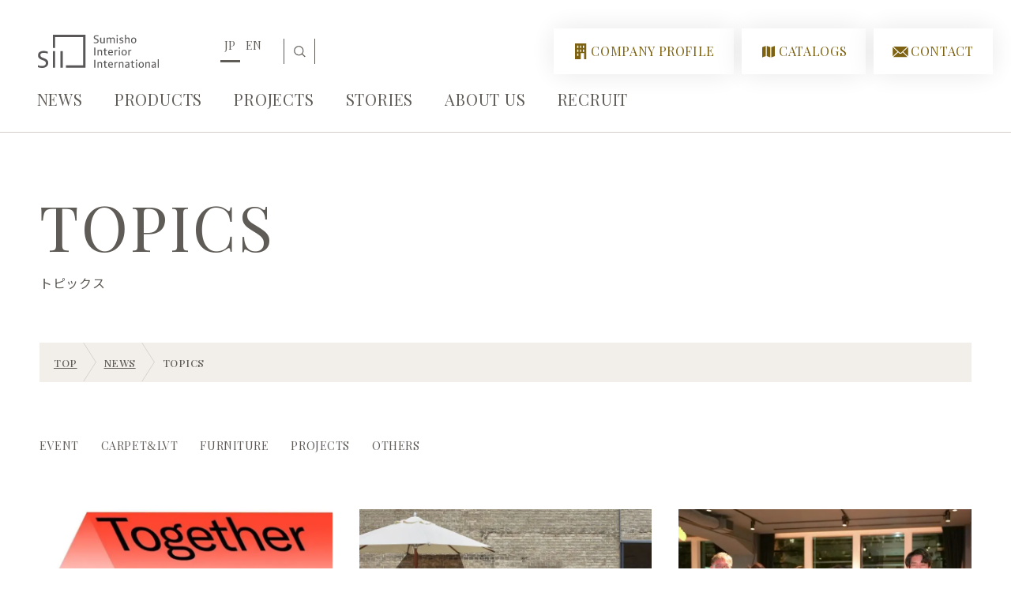

--- FILE ---
content_type: text/html; charset=UTF-8
request_url: https://interior-i.jp/topics/page/8
body_size: 12616
content:
<!doctype html>
<html dir="ltr" lang="ja" prefix="og: https://ogp.me/ns#">

<head>
  <!-- Global site tag (gtag.js) - Google Analytics -->
  <script async src="https://www.googletagmanager.com/gtag/js?id=UA-223147754-1"></script>
  <script>
    window.dataLayer = window.dataLayer || [];
    function gtag(){dataLayer.push(arguments);}
    gtag('js', new Date());

    gtag('config', 'UA-223147754-1');
  </script>
  <!-- Google Tag Manager -->
  <script>(function(w,d,s,l,i){w[l]=w[l]||[];w[l].push({'gtm.start':
  new Date().getTime(),event:'gtm.js'});var f=d.getElementsByTagName(s)[0],
  j=d.createElement(s),dl=l!='dataLayer'?'&l='+l:'';j.async=true;j.src=
  'https://www.googletagmanager.com/gtm.js?id='+i+dl;f.parentNode.insertBefore(j,f);
  })(window,document,'script','dataLayer','GTM-K5XRVSD');</script>
  <!-- End Google Tag Manager -->
  <meta charset="UTF-8">
  <meta name="viewport" content="width=device-width, initial-scale=1">
  <link rel="profile" href="https://gmpg.org/xfn/11">
  <link rel="icon" href="https://interior-i.jp/wp/wp-content/themes/sii/_assets/images/favicon/favicon-v3.ico">
  <link rel="apple-touch-icon" sizes="180x180" href="https://interior-i.jp/wp/wp-content/themes/sii/_assets/images/favicon/apple-touch-icon-180x180.png">

  <title>TOPICS | 住商インテリアインターナショナル - Page 8</title>

		<!-- All in One SEO 4.8.8 - aioseo.com -->
	<meta name="description" content="空間デザインと商材調達" />
	<meta name="robots" content="noindex, nofollow, max-image-preview:large" />
	<meta name="author" content="sii_admin"/>
	<link rel="canonical" href="https://interior-i.jp/topics/page/8" />
	<link rel="prev" href="https://interior-i.jp/topics/page/7" />
	<link rel="next" href="https://interior-i.jp/topics/page/9" />
	<meta name="generator" content="All in One SEO (AIOSEO) 4.8.8" />
		<meta property="og:locale" content="ja_JP" />
		<meta property="og:site_name" content="住商インテリアインターナショナル - 空間デザインと商材調達" />
		<meta property="og:type" content="article" />
		<meta property="og:title" content="TOPICS | 住商インテリアインターナショナル - Page 8" />
		<meta property="og:url" content="https://interior-i.jp/topics/page/8" />
		<meta property="og:image" content="https://interior-i.jp/wp/wp-content/themes/sii/_assets/images/ogp.png" />
		<meta property="og:image:secure_url" content="https://interior-i.jp/wp/wp-content/themes/sii/_assets/images/ogp.png" />
		<meta property="article:published_time" content="2022-03-03T11:56:21+00:00" />
		<meta property="article:modified_time" content="2022-03-09T12:41:55+00:00" />
		<meta name="twitter:card" content="summary_large_image" />
		<meta name="twitter:title" content="TOPICS | 住商インテリアインターナショナル - Page 8" />
		<meta name="twitter:image" content="https://interior-i.jp/wp/wp-content/themes/sii/_assets/images/ogp.png" />
		<script type="application/ld+json" class="aioseo-schema">
			{"@context":"https:\/\/schema.org","@graph":[{"@type":"BreadcrumbList","@id":"https:\/\/interior-i.jp\/topics\/page\/8#breadcrumblist","itemListElement":[{"@type":"ListItem","@id":"https:\/\/interior-i.jp#listItem","position":1,"name":"Home","item":"https:\/\/interior-i.jp","nextItem":{"@type":"ListItem","@id":"https:\/\/interior-i.jp\/topics#listItem","name":"TOPICS"}},{"@type":"ListItem","@id":"https:\/\/interior-i.jp\/topics#listItem","position":2,"name":"TOPICS","item":"https:\/\/interior-i.jp\/topics","nextItem":{"@type":"ListItem","@id":"https:\/\/interior-i.jp\/topics\/page\/8#listItem","name":"\u30da\u30fc\u30b8 8"},"previousItem":{"@type":"ListItem","@id":"https:\/\/interior-i.jp#listItem","name":"Home"}},{"@type":"ListItem","@id":"https:\/\/interior-i.jp\/topics\/page\/8#listItem","position":3,"name":"\u30da\u30fc\u30b8 8","previousItem":{"@type":"ListItem","@id":"https:\/\/interior-i.jp\/topics#listItem","name":"TOPICS"}}]},{"@type":"CollectionPage","@id":"https:\/\/interior-i.jp\/topics\/page\/8#collectionpage","url":"https:\/\/interior-i.jp\/topics\/page\/8","name":"TOPICS | \u4f4f\u5546\u30a4\u30f3\u30c6\u30ea\u30a2\u30a4\u30f3\u30bf\u30fc\u30ca\u30b7\u30e7\u30ca\u30eb - Page 8","description":"\u7a7a\u9593\u30c7\u30b6\u30a4\u30f3\u3068\u5546\u6750\u8abf\u9054","inLanguage":"ja","isPartOf":{"@id":"https:\/\/interior-i.jp\/#website"},"breadcrumb":{"@id":"https:\/\/interior-i.jp\/topics\/page\/8#breadcrumblist"}},{"@type":"Organization","@id":"https:\/\/interior-i.jp\/#organization","name":"\u4f4f\u5546\u30a4\u30f3\u30c6\u30ea\u30a2\u30a4\u30f3\u30bf\u30fc\u30ca\u30b7\u30e7\u30ca\u30eb","description":"\u7a7a\u9593\u30c7\u30b6\u30a4\u30f3\u3068\u5546\u6750\u8abf\u9054","url":"https:\/\/interior-i.jp\/"},{"@type":"WebSite","@id":"https:\/\/interior-i.jp\/#website","url":"https:\/\/interior-i.jp\/","name":"\u4f4f\u5546\u30a4\u30f3\u30c6\u30ea\u30a2\u30a4\u30f3\u30bf\u30fc\u30ca\u30b7\u30e7\u30ca\u30eb","description":"\u7a7a\u9593\u30c7\u30b6\u30a4\u30f3\u3068\u5546\u6750\u8abf\u9054","inLanguage":"ja","publisher":{"@id":"https:\/\/interior-i.jp\/#organization"}}]}
		</script>
		<!-- All in One SEO -->

<link rel='dns-prefetch' href='//js.hs-scripts.com' />
<link rel='dns-prefetch' href='//cdn.rawgit.com' />
<link rel="alternate" type="application/rss+xml" title="住商インテリアインターナショナル &raquo; フィード" href="https://interior-i.jp/feed" />
<link rel="alternate" type="application/rss+xml" title="住商インテリアインターナショナル &raquo; コメントフィード" href="https://interior-i.jp/comments/feed" />
<style id='wp-img-auto-sizes-contain-inline-css' type='text/css'>
img:is([sizes=auto i],[sizes^="auto," i]){contain-intrinsic-size:3000px 1500px}
/*# sourceURL=wp-img-auto-sizes-contain-inline-css */
</style>
<style id='wp-emoji-styles-inline-css' type='text/css'>

	img.wp-smiley, img.emoji {
		display: inline !important;
		border: none !important;
		box-shadow: none !important;
		height: 1em !important;
		width: 1em !important;
		margin: 0 0.07em !important;
		vertical-align: -0.1em !important;
		background: none !important;
		padding: 0 !important;
	}
/*# sourceURL=wp-emoji-styles-inline-css */
</style>
<style id='wp-block-library-inline-css' type='text/css'>
:root{--wp-block-synced-color:#7a00df;--wp-block-synced-color--rgb:122,0,223;--wp-bound-block-color:var(--wp-block-synced-color);--wp-editor-canvas-background:#ddd;--wp-admin-theme-color:#007cba;--wp-admin-theme-color--rgb:0,124,186;--wp-admin-theme-color-darker-10:#006ba1;--wp-admin-theme-color-darker-10--rgb:0,107,160.5;--wp-admin-theme-color-darker-20:#005a87;--wp-admin-theme-color-darker-20--rgb:0,90,135;--wp-admin-border-width-focus:2px}@media (min-resolution:192dpi){:root{--wp-admin-border-width-focus:1.5px}}.wp-element-button{cursor:pointer}:root .has-very-light-gray-background-color{background-color:#eee}:root .has-very-dark-gray-background-color{background-color:#313131}:root .has-very-light-gray-color{color:#eee}:root .has-very-dark-gray-color{color:#313131}:root .has-vivid-green-cyan-to-vivid-cyan-blue-gradient-background{background:linear-gradient(135deg,#00d084,#0693e3)}:root .has-purple-crush-gradient-background{background:linear-gradient(135deg,#34e2e4,#4721fb 50%,#ab1dfe)}:root .has-hazy-dawn-gradient-background{background:linear-gradient(135deg,#faaca8,#dad0ec)}:root .has-subdued-olive-gradient-background{background:linear-gradient(135deg,#fafae1,#67a671)}:root .has-atomic-cream-gradient-background{background:linear-gradient(135deg,#fdd79a,#004a59)}:root .has-nightshade-gradient-background{background:linear-gradient(135deg,#330968,#31cdcf)}:root .has-midnight-gradient-background{background:linear-gradient(135deg,#020381,#2874fc)}:root{--wp--preset--font-size--normal:16px;--wp--preset--font-size--huge:42px}.has-regular-font-size{font-size:1em}.has-larger-font-size{font-size:2.625em}.has-normal-font-size{font-size:var(--wp--preset--font-size--normal)}.has-huge-font-size{font-size:var(--wp--preset--font-size--huge)}.has-text-align-center{text-align:center}.has-text-align-left{text-align:left}.has-text-align-right{text-align:right}.has-fit-text{white-space:nowrap!important}#end-resizable-editor-section{display:none}.aligncenter{clear:both}.items-justified-left{justify-content:flex-start}.items-justified-center{justify-content:center}.items-justified-right{justify-content:flex-end}.items-justified-space-between{justify-content:space-between}.screen-reader-text{border:0;clip-path:inset(50%);height:1px;margin:-1px;overflow:hidden;padding:0;position:absolute;width:1px;word-wrap:normal!important}.screen-reader-text:focus{background-color:#ddd;clip-path:none;color:#444;display:block;font-size:1em;height:auto;left:5px;line-height:normal;padding:15px 23px 14px;text-decoration:none;top:5px;width:auto;z-index:100000}html :where(.has-border-color){border-style:solid}html :where([style*=border-top-color]){border-top-style:solid}html :where([style*=border-right-color]){border-right-style:solid}html :where([style*=border-bottom-color]){border-bottom-style:solid}html :where([style*=border-left-color]){border-left-style:solid}html :where([style*=border-width]){border-style:solid}html :where([style*=border-top-width]){border-top-style:solid}html :where([style*=border-right-width]){border-right-style:solid}html :where([style*=border-bottom-width]){border-bottom-style:solid}html :where([style*=border-left-width]){border-left-style:solid}html :where(img[class*=wp-image-]){height:auto;max-width:100%}:where(figure){margin:0 0 1em}html :where(.is-position-sticky){--wp-admin--admin-bar--position-offset:var(--wp-admin--admin-bar--height,0px)}@media screen and (max-width:600px){html :where(.is-position-sticky){--wp-admin--admin-bar--position-offset:0px}}

/*# sourceURL=wp-block-library-inline-css */
</style><style id='global-styles-inline-css' type='text/css'>
:root{--wp--preset--aspect-ratio--square: 1;--wp--preset--aspect-ratio--4-3: 4/3;--wp--preset--aspect-ratio--3-4: 3/4;--wp--preset--aspect-ratio--3-2: 3/2;--wp--preset--aspect-ratio--2-3: 2/3;--wp--preset--aspect-ratio--16-9: 16/9;--wp--preset--aspect-ratio--9-16: 9/16;--wp--preset--color--black: #000000;--wp--preset--color--cyan-bluish-gray: #abb8c3;--wp--preset--color--white: #ffffff;--wp--preset--color--pale-pink: #f78da7;--wp--preset--color--vivid-red: #cf2e2e;--wp--preset--color--luminous-vivid-orange: #ff6900;--wp--preset--color--luminous-vivid-amber: #fcb900;--wp--preset--color--light-green-cyan: #7bdcb5;--wp--preset--color--vivid-green-cyan: #00d084;--wp--preset--color--pale-cyan-blue: #8ed1fc;--wp--preset--color--vivid-cyan-blue: #0693e3;--wp--preset--color--vivid-purple: #9b51e0;--wp--preset--gradient--vivid-cyan-blue-to-vivid-purple: linear-gradient(135deg,rgb(6,147,227) 0%,rgb(155,81,224) 100%);--wp--preset--gradient--light-green-cyan-to-vivid-green-cyan: linear-gradient(135deg,rgb(122,220,180) 0%,rgb(0,208,130) 100%);--wp--preset--gradient--luminous-vivid-amber-to-luminous-vivid-orange: linear-gradient(135deg,rgb(252,185,0) 0%,rgb(255,105,0) 100%);--wp--preset--gradient--luminous-vivid-orange-to-vivid-red: linear-gradient(135deg,rgb(255,105,0) 0%,rgb(207,46,46) 100%);--wp--preset--gradient--very-light-gray-to-cyan-bluish-gray: linear-gradient(135deg,rgb(238,238,238) 0%,rgb(169,184,195) 100%);--wp--preset--gradient--cool-to-warm-spectrum: linear-gradient(135deg,rgb(74,234,220) 0%,rgb(151,120,209) 20%,rgb(207,42,186) 40%,rgb(238,44,130) 60%,rgb(251,105,98) 80%,rgb(254,248,76) 100%);--wp--preset--gradient--blush-light-purple: linear-gradient(135deg,rgb(255,206,236) 0%,rgb(152,150,240) 100%);--wp--preset--gradient--blush-bordeaux: linear-gradient(135deg,rgb(254,205,165) 0%,rgb(254,45,45) 50%,rgb(107,0,62) 100%);--wp--preset--gradient--luminous-dusk: linear-gradient(135deg,rgb(255,203,112) 0%,rgb(199,81,192) 50%,rgb(65,88,208) 100%);--wp--preset--gradient--pale-ocean: linear-gradient(135deg,rgb(255,245,203) 0%,rgb(182,227,212) 50%,rgb(51,167,181) 100%);--wp--preset--gradient--electric-grass: linear-gradient(135deg,rgb(202,248,128) 0%,rgb(113,206,126) 100%);--wp--preset--gradient--midnight: linear-gradient(135deg,rgb(2,3,129) 0%,rgb(40,116,252) 100%);--wp--preset--font-size--small: 13px;--wp--preset--font-size--medium: 20px;--wp--preset--font-size--large: 36px;--wp--preset--font-size--x-large: 42px;--wp--preset--spacing--20: 0.44rem;--wp--preset--spacing--30: 0.67rem;--wp--preset--spacing--40: 1rem;--wp--preset--spacing--50: 1.5rem;--wp--preset--spacing--60: 2.25rem;--wp--preset--spacing--70: 3.38rem;--wp--preset--spacing--80: 5.06rem;--wp--preset--shadow--natural: 6px 6px 9px rgba(0, 0, 0, 0.2);--wp--preset--shadow--deep: 12px 12px 50px rgba(0, 0, 0, 0.4);--wp--preset--shadow--sharp: 6px 6px 0px rgba(0, 0, 0, 0.2);--wp--preset--shadow--outlined: 6px 6px 0px -3px rgb(255, 255, 255), 6px 6px rgb(0, 0, 0);--wp--preset--shadow--crisp: 6px 6px 0px rgb(0, 0, 0);}:where(.is-layout-flex){gap: 0.5em;}:where(.is-layout-grid){gap: 0.5em;}body .is-layout-flex{display: flex;}.is-layout-flex{flex-wrap: wrap;align-items: center;}.is-layout-flex > :is(*, div){margin: 0;}body .is-layout-grid{display: grid;}.is-layout-grid > :is(*, div){margin: 0;}:where(.wp-block-columns.is-layout-flex){gap: 2em;}:where(.wp-block-columns.is-layout-grid){gap: 2em;}:where(.wp-block-post-template.is-layout-flex){gap: 1.25em;}:where(.wp-block-post-template.is-layout-grid){gap: 1.25em;}.has-black-color{color: var(--wp--preset--color--black) !important;}.has-cyan-bluish-gray-color{color: var(--wp--preset--color--cyan-bluish-gray) !important;}.has-white-color{color: var(--wp--preset--color--white) !important;}.has-pale-pink-color{color: var(--wp--preset--color--pale-pink) !important;}.has-vivid-red-color{color: var(--wp--preset--color--vivid-red) !important;}.has-luminous-vivid-orange-color{color: var(--wp--preset--color--luminous-vivid-orange) !important;}.has-luminous-vivid-amber-color{color: var(--wp--preset--color--luminous-vivid-amber) !important;}.has-light-green-cyan-color{color: var(--wp--preset--color--light-green-cyan) !important;}.has-vivid-green-cyan-color{color: var(--wp--preset--color--vivid-green-cyan) !important;}.has-pale-cyan-blue-color{color: var(--wp--preset--color--pale-cyan-blue) !important;}.has-vivid-cyan-blue-color{color: var(--wp--preset--color--vivid-cyan-blue) !important;}.has-vivid-purple-color{color: var(--wp--preset--color--vivid-purple) !important;}.has-black-background-color{background-color: var(--wp--preset--color--black) !important;}.has-cyan-bluish-gray-background-color{background-color: var(--wp--preset--color--cyan-bluish-gray) !important;}.has-white-background-color{background-color: var(--wp--preset--color--white) !important;}.has-pale-pink-background-color{background-color: var(--wp--preset--color--pale-pink) !important;}.has-vivid-red-background-color{background-color: var(--wp--preset--color--vivid-red) !important;}.has-luminous-vivid-orange-background-color{background-color: var(--wp--preset--color--luminous-vivid-orange) !important;}.has-luminous-vivid-amber-background-color{background-color: var(--wp--preset--color--luminous-vivid-amber) !important;}.has-light-green-cyan-background-color{background-color: var(--wp--preset--color--light-green-cyan) !important;}.has-vivid-green-cyan-background-color{background-color: var(--wp--preset--color--vivid-green-cyan) !important;}.has-pale-cyan-blue-background-color{background-color: var(--wp--preset--color--pale-cyan-blue) !important;}.has-vivid-cyan-blue-background-color{background-color: var(--wp--preset--color--vivid-cyan-blue) !important;}.has-vivid-purple-background-color{background-color: var(--wp--preset--color--vivid-purple) !important;}.has-black-border-color{border-color: var(--wp--preset--color--black) !important;}.has-cyan-bluish-gray-border-color{border-color: var(--wp--preset--color--cyan-bluish-gray) !important;}.has-white-border-color{border-color: var(--wp--preset--color--white) !important;}.has-pale-pink-border-color{border-color: var(--wp--preset--color--pale-pink) !important;}.has-vivid-red-border-color{border-color: var(--wp--preset--color--vivid-red) !important;}.has-luminous-vivid-orange-border-color{border-color: var(--wp--preset--color--luminous-vivid-orange) !important;}.has-luminous-vivid-amber-border-color{border-color: var(--wp--preset--color--luminous-vivid-amber) !important;}.has-light-green-cyan-border-color{border-color: var(--wp--preset--color--light-green-cyan) !important;}.has-vivid-green-cyan-border-color{border-color: var(--wp--preset--color--vivid-green-cyan) !important;}.has-pale-cyan-blue-border-color{border-color: var(--wp--preset--color--pale-cyan-blue) !important;}.has-vivid-cyan-blue-border-color{border-color: var(--wp--preset--color--vivid-cyan-blue) !important;}.has-vivid-purple-border-color{border-color: var(--wp--preset--color--vivid-purple) !important;}.has-vivid-cyan-blue-to-vivid-purple-gradient-background{background: var(--wp--preset--gradient--vivid-cyan-blue-to-vivid-purple) !important;}.has-light-green-cyan-to-vivid-green-cyan-gradient-background{background: var(--wp--preset--gradient--light-green-cyan-to-vivid-green-cyan) !important;}.has-luminous-vivid-amber-to-luminous-vivid-orange-gradient-background{background: var(--wp--preset--gradient--luminous-vivid-amber-to-luminous-vivid-orange) !important;}.has-luminous-vivid-orange-to-vivid-red-gradient-background{background: var(--wp--preset--gradient--luminous-vivid-orange-to-vivid-red) !important;}.has-very-light-gray-to-cyan-bluish-gray-gradient-background{background: var(--wp--preset--gradient--very-light-gray-to-cyan-bluish-gray) !important;}.has-cool-to-warm-spectrum-gradient-background{background: var(--wp--preset--gradient--cool-to-warm-spectrum) !important;}.has-blush-light-purple-gradient-background{background: var(--wp--preset--gradient--blush-light-purple) !important;}.has-blush-bordeaux-gradient-background{background: var(--wp--preset--gradient--blush-bordeaux) !important;}.has-luminous-dusk-gradient-background{background: var(--wp--preset--gradient--luminous-dusk) !important;}.has-pale-ocean-gradient-background{background: var(--wp--preset--gradient--pale-ocean) !important;}.has-electric-grass-gradient-background{background: var(--wp--preset--gradient--electric-grass) !important;}.has-midnight-gradient-background{background: var(--wp--preset--gradient--midnight) !important;}.has-small-font-size{font-size: var(--wp--preset--font-size--small) !important;}.has-medium-font-size{font-size: var(--wp--preset--font-size--medium) !important;}.has-large-font-size{font-size: var(--wp--preset--font-size--large) !important;}.has-x-large-font-size{font-size: var(--wp--preset--font-size--x-large) !important;}
/*# sourceURL=global-styles-inline-css */
</style>

<style id='classic-theme-styles-inline-css' type='text/css'>
/*! This file is auto-generated */
.wp-block-button__link{color:#fff;background-color:#32373c;border-radius:9999px;box-shadow:none;text-decoration:none;padding:calc(.667em + 2px) calc(1.333em + 2px);font-size:1.125em}.wp-block-file__button{background:#32373c;color:#fff;text-decoration:none}
/*# sourceURL=/wp-includes/css/classic-themes.min.css */
</style>
<link rel='stylesheet' id='contact-form-7-css' href='https://interior-i.jp/wp/wp-content/plugins/contact-form-7/includes/css/styles.css?ver=6.1.4' type='text/css' media='all' />
<link rel='stylesheet' id='cf7msm_styles-css' href='https://interior-i.jp/wp/wp-content/plugins/contact-form-7-multi-step-module/resources/cf7msm.css?ver=4.5' type='text/css' media='all' />
<link rel='stylesheet' id='search-filter-plugin-styles-css' href='https://interior-i.jp/wp/wp-content/plugins/search-filter-pro/public/assets/css/search-filter.min.css?ver=2.5.16' type='text/css' media='all' />
<link rel='stylesheet' id='_blanks-style-css' href='https://interior-i.jp/wp/wp-content/themes/sii/style.css?ver=1718695010' type='text/css' media='all' />
<link rel='stylesheet' id='design-css-css' href='https://interior-i.jp/wp/wp-content/themes/sii/_assets/css/app.css?ver=1756945904' type='text/css' media='all' />
<link rel='stylesheet' id='tablepress-default-css' href='https://interior-i.jp/wp/wp-content/plugins/tablepress/css/build/default.css?ver=3.2.6' type='text/css' media='all' />
<script type="text/javascript" src="https://interior-i.jp/wp/wp-includes/js/jquery/jquery.min.js?ver=3.7.1" id="jquery-core-js"></script>
<script type="text/javascript" src="https://interior-i.jp/wp/wp-includes/js/jquery/jquery-migrate.min.js?ver=3.4.1" id="jquery-migrate-js"></script>
<script type="text/javascript" id="search-filter-plugin-build-js-extra">
/* <![CDATA[ */
var SF_LDATA = {"ajax_url":"https://interior-i.jp/wp/wp-admin/admin-ajax.php","home_url":"https://interior-i.jp/","extensions":[]};
//# sourceURL=search-filter-plugin-build-js-extra
/* ]]> */
</script>
<script type="text/javascript" src="https://interior-i.jp/wp/wp-content/plugins/search-filter-pro/public/assets/js/search-filter-build.min.js?ver=2.5.16" id="search-filter-plugin-build-js"></script>
<script type="text/javascript" src="https://interior-i.jp/wp/wp-content/plugins/search-filter-pro/public/assets/js/chosen.jquery.min.js?ver=2.5.16" id="search-filter-plugin-chosen-js"></script>
<script type="text/javascript" src="//cdn.rawgit.com/google/code-prettify/master/loader/run_prettify.js?ver=6.9" id="code-prettify-js"></script>
<link rel="https://api.w.org/" href="https://interior-i.jp/wp-json/" /><link rel="EditURI" type="application/rsd+xml" title="RSD" href="https://interior-i.jp/wp/xmlrpc.php?rsd" />
<meta name="generator" content="WordPress 6.9" />
			<!-- DO NOT COPY THIS SNIPPET! Start of Page Analytics Tracking for HubSpot WordPress plugin v9.2.81-->
			<script type="text/javascript" class="hsq-set-content-id" data-content-id="standard-page">
				var _hsq = _hsq || [];
				_hsq.push(["setContentType", "standard-page"]);
			</script>
			<!-- DO NOT COPY THIS SNIPPET! End of Page Analytics Tracking for HubSpot WordPress plugin -->
			</head>


<body class="blog paged paged-8 wp-theme-sii hfeed p-home">
  <!-- Google Tag Manager (noscript) -->
  <noscript><iframe src="https://www.googletagmanager.com/ns.html?id=GTM-K5XRVSD"
  height="0" width="0" style="display:none;visibility:hidden"></iframe></noscript>
  <!-- End Google Tag Manager (noscript) -->
  <div class="wrapper" id="wrapper" ontouchstart="">
    <a class="skip-link screen-reader-text" href="#contents">コンテンツへスキップ</a>

    <header class="header" id="header">
      <div class="container">
        <div class="hd-sp"></div>
        <div class="hd-wrap">
          <p class="hd-logo">
            <a href="https://interior-i.jp/" class="hd-logo_link" rel="home">
              <img class="hd-logo_svgL" src="/wp/wp-content/themes/sii/_assets/images/common/logo-sii_L_v2.svg" alt="住商インテリアインターナショナル">
            </a>
          </p>
          <ul class="hd-lang">
            <li class="hd-lang_item"><a class="hd-lang_link -active" href="/">JP</a></li>
            <li class="hd-lang_item"><a class="hd-lang_link" href="/en/">EN</a></li>
          </ul>
          <div class="hd-search">
            <a class="hd-search_link -pc" href="javascript:void(0);" data-micromodal-trigger="modal-search"><img src="/wp/wp-content/themes/sii/_assets/images/common/icon-hd-search.svg" alt="" class="hd-search_icon"></a>
            <form class="searchForm searchForm_sp -sp" role="search" method="get" id="searchform" name="searchPanel" action="https://interior-i.jp/">
              <div class="hd-searchKey">
                <input id="searchFormInput" type="text" name="s" class="hd-searchKey_input" placeholder="検索キーワードを入力ください" value="">
                <button type="submit" class="hd-searchKey_btn" id="searchFormSubmit"><img src="/wp/wp-content/themes/sii/_assets/images/common/icon-hd-search2.svg" alt=""></button>
              </div>
            </form>
          </div>
          <ul class="hd-gnav">
            <li class="hd-gnav_item -sp"><a class="hd-gnav_link" href="/">TOP</a></li>
            <li class="hd-gnav_item -sub">NEWS
              <ul class="hd-gnavChild">
                <li class="hd-gnavChild_item"><a href="/topics/" class="hd-gnavChild_link">TOPICS</a></li>
                <li class="hd-gnavChild_item"><a href="/information/" class="hd-gnavChild_link">INFORMATION</a></li>
              </ul>
            </li>
            <li class="hd-gnav_item -sub">PRODUCTS
              <ul class="hd-gnavChild">
                <li class="hd-gnavChild_item"><a href="/products-carpet-lvt/" class="hd-gnavChild_link"><span class="hd-gnavChild_inr">CARPET<span class="-notoSerif">&</span>LVT</span></a></li>
                <li class="hd-gnavChild_item"><a href="/products-furniture/" class="hd-gnavChild_link">FURNITURE</a></li>
              </ul>
            </li>
            <li class="hd-gnav_item"><a class="hd-gnav_link" href="/projects/">PROJECTS</a></li>
            <li class="hd-gnav_item"><a class="hd-gnav_link" href="/stories/">STORIES</a></li>
            <li class="hd-gnav_item -sub">ABOUT US
              <ul class="hd-gnavChild">
                <li class="hd-gnavChild_item"><a class="hd-gnavChild_link" href="/about/">ABOUT US</a></li>
                <li class="hd-gnavChild_item"><a class="hd-gnavChild_link" href="/service/">SERVICE</a></li>
                <li class="hd-gnavChild_item"><a class="hd-gnavChild_link" href="/sustainability/">SUSTAINABILITY</a></li>
              </ul>
            </li>
            <li class="hd-gnav_item"><a class="hd-gnav_link" href="/recruit/">RECRUIT</a></li>
            <li class="hd-gnav_item -sp"><a class="hd-gnav_link" href="/catalogs-carpet-lvt/">CATALOGS</a></li>
            <li class="hd-gnav_item -sp"><a class="hd-gnav_link" href="/contact/">CONTACT</a></li>
            <li class="hd-gnav_item -sp"><a class="hd-gnav_link" href="/about/#access">ACCESS</a></li>
          </ul>
          <div class="hd-btn">
            <ul class="hd-btn_list">
            <li class="hd-btn_item -profile"><a class="hd-btn_link" href="https://www.canva.com/design/DAGseSxi64s/QcbGXIPguMDabHZg7clr-Q/view?utm_content=DAGseSxi64s&utm_campaign=designshare&utm_medium=link2&utm_source=uniquelinks&utlId=h2e500d4fea" target=”_blank”>
                <img src="/wp/wp-content/themes/sii/_assets/images/common/icon-hd-company.svg" alt="" class="hd-btn_icon"><span class="hd-btn_txt">COMPANY <span class="-ib">PROFILE</span></span></a></li>
              <li class="hd-btn_item"><a class="hd-btn_link" href="/catalogs-carpet-lvt/">
                <img src="/wp/wp-content/themes/sii/_assets/images/common/icon-hd-catalogs.svg" alt="" class="hd-btn_icon">
                <span class="hd-btn_txt">CATALOGS</span></a></li>
              <li class="hd-btn_item"><a class="hd-btn_link" href="/contact/">
                <img src="/wp/wp-content/themes/sii/_assets/images/common/icon-hd-contact.svg" alt="" class="hd-btn_icon">
                <span class="hd-btn_txt">CONTACT</span></a></li>
              <li class="hd-btn_item -sp"><a class="hd-btn_link" id="btn-spNav" href="javascript:void(0)"><span class="hd-btn_txt">MENU</span></a></li>
            </ul>
            <div class="hd-spNav" id="spNav"><div class="hd-spNav_panel"></div></div>
          </div>
        </div>
      </div>
    </header>
    <div class="c-modal hd-searchModal" id="modal-search" aria-hidden="true">
      <div class="c-modal_overlay" tabindex="-1">
        <div class="c-modal_container" role="dialog" aria-modal="true" aria-labelledby="modal">
          <div class="c-modal_content">
<form class="searchForm" role="search" method="get" id="searchform" name="searchPanel" action="https://interior-i.jp/">
	<div class="hd-searchKey">
		<input id="searchFormInput" type="text" name="s" class="hd-searchKey_input" placeholder="検索キーワードを入力ください" value="">
		<button type="submit" class="hd-searchKey_btn" id="searchFormSubmit"><img src="/wp/wp-content/themes/sii/_assets/images/common/icon-hd-search2.svg" alt=""></button>
	</div>
</form>
            <div class="hd-searchKey_note">
              <p>カーペットや家具の詳細（品番・色など）をお探しの場合は、<a href="/catalogs-carpet-lvt">カタログをダウンロード</a>いただくか、<a href="/contact">お問い合わせフォーム</a>よりお気軽にご連絡ください。</p>
            </div>
          </div>
          <div class="c-modal_close" aria-label="Close modal" data-micromodal-close></div>
        </div>
      </div>
    </div>

    <main class="main" id="main">


<div class="pageTitle" id="pageTitle">
  <div class="container">
    <div class="ttl-set">
      <p class="ttl-set_en">TOPICS</p>
      <h1 class="ttl-set_ja">トピックス</h1>
    </div>
  </div>
</div>
<div class="breadcrumb" id="breadcrumb">
  <div class="container">
    

          <ul class="breadcrumb_list" itemscope itemtype="https://schema.org/BreadcrumbList">
            <li class="breadcrumb_item" itemprop="itemListElement" itemscope itemtype="https://schema.org/ListItem">
              <a itemprop="item" href="https://interior-i.jp/"><span itemprop="name">TOP</span></a>
              <meta itemprop="position" content="1" />
            </li>
                        <li class="breadcrumb_item" itemprop="itemListElement" itemscope itemtype="https://schema.org/ListItem"><span itemprop="name">TOPICS</span><meta itemprop="position" content="2" /></li>          </ul>
  </div>
</div>
<div class="contents" id="contents">
  <section class="sec-">
    <div class="container">
                  <ul class="topicsCate" id="topicsCate">
              <li class="topicsCate_item"><a href="https://interior-i.jp/topics/category/event">EVENT</a></li>
              <li class="topicsCate_item"><a href="https://interior-i.jp/topics/category/carpet-lvt">CARPET&amp;LVT</a></li>
              <li class="topicsCate_item"><a href="https://interior-i.jp/topics/category/furniture">FURNITURE</a></li>
              <li class="topicsCate_item"><a href="https://interior-i.jp/topics/category/projects">PROJECTS</a></li>
              <li class="topicsCate_item"><a href="https://interior-i.jp/topics/category/others">OTHERS</a></li>
            </ul>
            <ul class="list-card">
        

<li class="list-card_item swiper-slide post-6463 post type-post status-publish format-standard has-post-thumbnail hentry category-furniture" id="post-6463">
  <a href="https://interior-i.jp/topics/6463" class="list-card_link">
    <div class="list-card_img"><img width="640" height="360" src="https://interior-i.jp/wp/wp-content/uploads/2023/06/cdc690349c660f6f64e985d9140c1347.jpeg" class="attachment-large size-large wp-post-image" alt="" decoding="async" fetchpriority="high" srcset="https://interior-i.jp/wp/wp-content/uploads/2023/06/cdc690349c660f6f64e985d9140c1347.jpeg 889w, https://interior-i.jp/wp/wp-content/uploads/2023/06/cdc690349c660f6f64e985d9140c1347-300x169.jpeg 300w, https://interior-i.jp/wp/wp-content/uploads/2023/06/cdc690349c660f6f64e985d9140c1347-768x432.jpeg 768w" sizes="(max-width: 640px) 100vw, 640px" /></div>
    <div class="list-card_txt">
      <ul class="list-card_tagList">
                <li class="list-card_tag">
        FURNITURE        </li>
              </ul>
      <h4 class="list-card_ttl">Best of Neocon 2023で Andreu World、Davis Funitureがア…</h4>
      <p class="list-card_date">2023/06/27</p>
    </div>
  </a>
</li>


<li class="list-card_item swiper-slide post-6321 post type-post status-publish format-standard has-post-thumbnail hentry category-furniture" id="post-6321">
  <a href="https://interior-i.jp/topics/6321" class="list-card_link">
    <div class="list-card_img"><img width="640" height="392" src="https://interior-i.jp/wp/wp-content/uploads/2023/06/1420074-1420073-1420072-S1910090-02_M-1024x627.jpg" class="attachment-large size-large wp-post-image" alt="" decoding="async" srcset="https://interior-i.jp/wp/wp-content/uploads/2023/06/1420074-1420073-1420072-S1910090-02_M-1024x627.jpg 1024w, https://interior-i.jp/wp/wp-content/uploads/2023/06/1420074-1420073-1420072-S1910090-02_M-300x184.jpg 300w, https://interior-i.jp/wp/wp-content/uploads/2023/06/1420074-1420073-1420072-S1910090-02_M-768x470.jpg 768w, https://interior-i.jp/wp/wp-content/uploads/2023/06/1420074-1420073-1420072-S1910090-02_M-1536x940.jpg 1536w, https://interior-i.jp/wp/wp-content/uploads/2023/06/1420074-1420073-1420072-S1910090-02_M.jpg 1920w" sizes="(max-width: 640px) 100vw, 640px" /></div>
    <div class="list-card_txt">
      <ul class="list-card_tagList">
                <li class="list-card_tag">
        FURNITURE        </li>
              </ul>
      <h4 class="list-card_ttl">SKAGERAK by FRITZ HANSEN-スカゲラック-取扱を始めました</h4>
      <p class="list-card_date">2023/06/08</p>
    </div>
  </a>
</li>


<li class="list-card_item swiper-slide post-6191 post type-post status-publish format-standard has-post-thumbnail hentry category-others" id="post-6191">
  <a href="https://interior-i.jp/stories/6040" class="list-card_link" target="_blank">
    <div class="list-card_img"><img width="640" height="427" src="https://interior-i.jp/wp/wp-content/uploads/2023/03/P1510859_soft-1024x683.jpg" class="attachment-large size-large wp-post-image" alt="" decoding="async" srcset="https://interior-i.jp/wp/wp-content/uploads/2023/03/P1510859_soft-1024x683.jpg 1024w, https://interior-i.jp/wp/wp-content/uploads/2023/03/P1510859_soft-300x200.jpg 300w, https://interior-i.jp/wp/wp-content/uploads/2023/03/P1510859_soft-768x512.jpg 768w, https://interior-i.jp/wp/wp-content/uploads/2023/03/P1510859_soft-1536x1024.jpg 1536w, https://interior-i.jp/wp/wp-content/uploads/2023/03/P1510859_soft.jpg 1920w" sizes="(max-width: 640px) 100vw, 640px" /></div>
    <div class="list-card_txt">
      <ul class="list-card_tagList">
                <li class="list-card_tag">
        OTHERS        </li>
              </ul>
      <h4 class="list-card_ttl">住友商事 物流施設事業部インタビュー　〜SOSiLA中央林間PJにおける働きやすい物流施設へのチャレ…</h4>
      <p class="list-card_date">2023/05/31</p>
    </div>
  </a>
</li>


<li class="list-card_item swiper-slide post-6058 post type-post status-publish format-standard has-post-thumbnail hentry category-projects" id="post-6058">
  <a href="https://interior-i.jp/projects/6021" class="list-card_link">
    <div class="list-card_img"><img width="640" height="427" src="https://interior-i.jp/wp/wp-content/uploads/2023/05/aba1dd9afd994bc383f5259806be7bb4-1024x683.jpg" class="attachment-large size-large wp-post-image" alt="" decoding="async" loading="lazy" srcset="https://interior-i.jp/wp/wp-content/uploads/2023/05/aba1dd9afd994bc383f5259806be7bb4-1024x683.jpg 1024w, https://interior-i.jp/wp/wp-content/uploads/2023/05/aba1dd9afd994bc383f5259806be7bb4-300x200.jpg 300w, https://interior-i.jp/wp/wp-content/uploads/2023/05/aba1dd9afd994bc383f5259806be7bb4-768x512.jpg 768w, https://interior-i.jp/wp/wp-content/uploads/2023/05/aba1dd9afd994bc383f5259806be7bb4-1536x1024.jpg 1536w, https://interior-i.jp/wp/wp-content/uploads/2023/05/aba1dd9afd994bc383f5259806be7bb4.jpg 1920w" sizes="auto, (max-width: 640px) 100vw, 640px" /></div>
    <div class="list-card_txt">
      <ul class="list-card_tagList">
                <li class="list-card_tag">
        PROJECTS        </li>
              </ul>
      <h4 class="list-card_ttl">教育施設向け（大学案件：関西エリア）を追加しました</h4>
      <p class="list-card_date">2023/05/19</p>
    </div>
  </a>
</li>


<li class="list-card_item swiper-slide post-6013 post type-post status-publish format-standard has-post-thumbnail hentry category-projects" id="post-6013">
  <a href="https://interior-i.jp/projects/5958" class="list-card_link">
    <div class="list-card_img"><img width="640" height="427" src="https://interior-i.jp/wp/wp-content/uploads/2023/05/019-1-1024x683.jpg" class="attachment-large size-large wp-post-image" alt="" decoding="async" loading="lazy" srcset="https://interior-i.jp/wp/wp-content/uploads/2023/05/019-1-1024x683.jpg 1024w, https://interior-i.jp/wp/wp-content/uploads/2023/05/019-1-300x200.jpg 300w, https://interior-i.jp/wp/wp-content/uploads/2023/05/019-1-768x512.jpg 768w, https://interior-i.jp/wp/wp-content/uploads/2023/05/019-1-1536x1024.jpg 1536w, https://interior-i.jp/wp/wp-content/uploads/2023/05/019-1.jpg 1920w" sizes="auto, (max-width: 640px) 100vw, 640px" /></div>
    <div class="list-card_txt">
      <ul class="list-card_tagList">
                <li class="list-card_tag">
        PROJECTS        </li>
              </ul>
      <h4 class="list-card_ttl">クラッシィハウス京都六地蔵 を追加しました</h4>
      <p class="list-card_date">2023/05/09</p>
    </div>
  </a>
</li>


<li class="list-card_item swiper-slide post-5361 post type-post status-publish format-standard has-post-thumbnail hentry category-furniture category-others" id="post-5361">
  <a href="https://interior-i.jp/topics/5361" class="list-card_link">
    <div class="list-card_img"><img width="640" height="427" src="https://interior-i.jp/wp/wp-content/uploads/2023/01/P1493717_soft-1024x683.jpg" class="attachment-large size-large wp-post-image" alt="" decoding="async" loading="lazy" srcset="https://interior-i.jp/wp/wp-content/uploads/2023/01/P1493717_soft-1024x683.jpg 1024w, https://interior-i.jp/wp/wp-content/uploads/2023/01/P1493717_soft-300x200.jpg 300w, https://interior-i.jp/wp/wp-content/uploads/2023/01/P1493717_soft-768x512.jpg 768w, https://interior-i.jp/wp/wp-content/uploads/2023/01/P1493717_soft-1536x1024.jpg 1536w, https://interior-i.jp/wp/wp-content/uploads/2023/01/P1493717_soft.jpg 1920w" sizes="auto, (max-width: 640px) 100vw, 640px" /></div>
    <div class="list-card_txt">
      <ul class="list-card_tagList">
                <li class="list-card_tag">
        FURNITURE        </li>
                <li class="list-card_tag">
        OTHERS        </li>
              </ul>
      <h4 class="list-card_ttl">「九段会館テラス」東急不動産様インタビュー〜レトロモダンな空間の実現〜</h4>
      <p class="list-card_date">2023/03/10</p>
    </div>
  </a>
</li>


<li class="list-card_item swiper-slide post-5654 post type-post status-publish format-standard has-post-thumbnail hentry category-projects" id="post-5654">
  <a href="https://interior-i.jp/projects/5585" class="list-card_link">
    <div class="list-card_img"><img width="640" height="428" src="https://interior-i.jp/wp/wp-content/uploads/2023/02/DSC1052credit-1024x684.jpg" class="attachment-large size-large wp-post-image" alt="" decoding="async" loading="lazy" srcset="https://interior-i.jp/wp/wp-content/uploads/2023/02/DSC1052credit-1024x684.jpg 1024w, https://interior-i.jp/wp/wp-content/uploads/2023/02/DSC1052credit-300x200.jpg 300w, https://interior-i.jp/wp/wp-content/uploads/2023/02/DSC1052credit-768x513.jpg 768w, https://interior-i.jp/wp/wp-content/uploads/2023/02/DSC1052credit-1536x1026.jpg 1536w, https://interior-i.jp/wp/wp-content/uploads/2023/02/DSC1052credit.jpg 1920w" sizes="auto, (max-width: 640px) 100vw, 640px" /></div>
    <div class="list-card_txt">
      <ul class="list-card_tagList">
                <li class="list-card_tag">
        PROJECTS        </li>
              </ul>
      <h4 class="list-card_ttl">PICTET ASSET MANAGEMENT JAPAN TOKYO OFFICE RELOCAT…</h4>
      <p class="list-card_date">2023/03/02</p>
    </div>
  </a>
</li>


<li class="list-card_item swiper-slide post-5389 post type-post status-publish format-standard has-post-thumbnail hentry category-projects" id="post-5389">
  <a href="https://interior-i.jp/projects/5046" class="list-card_link">
    <div class="list-card_img"><img width="640" height="427" src="https://interior-i.jp/wp/wp-content/uploads/2022/12/015-1024x683.jpg" class="attachment-large size-large wp-post-image" alt="" decoding="async" loading="lazy" srcset="https://interior-i.jp/wp/wp-content/uploads/2022/12/015-1024x683.jpg 1024w, https://interior-i.jp/wp/wp-content/uploads/2022/12/015-300x200.jpg 300w, https://interior-i.jp/wp/wp-content/uploads/2022/12/015-768x512.jpg 768w, https://interior-i.jp/wp/wp-content/uploads/2022/12/015-1536x1024.jpg 1536w, https://interior-i.jp/wp/wp-content/uploads/2022/12/015.jpg 1920w" sizes="auto, (max-width: 640px) 100vw, 640px" /></div>
    <div class="list-card_txt">
      <ul class="list-card_tagList">
                <li class="list-card_tag">
        PROJECTS        </li>
              </ul>
      <h4 class="list-card_ttl">ボッシュ株式会社 宇都宮オフィスを追加しました</h4>
      <p class="list-card_date">2023/01/23</p>
    </div>
  </a>
</li>


<li class="list-card_item swiper-slide post-5330 post type-post status-publish format-standard has-post-thumbnail hentry category-projects" id="post-5330">
  <a href="https://interior-i.jp/projects/3964" class="list-card_link">
    <div class="list-card_img"><img width="640" height="853" src="https://interior-i.jp/wp/wp-content/uploads/2022/11/0001-1-768x1024.jpg" class="attachment-large size-large wp-post-image" alt="" decoding="async" loading="lazy" srcset="https://interior-i.jp/wp/wp-content/uploads/2022/11/0001-1-768x1024.jpg 768w, https://interior-i.jp/wp/wp-content/uploads/2022/11/0001-1-225x300.jpg 225w, https://interior-i.jp/wp/wp-content/uploads/2022/11/0001-1-1152x1536.jpg 1152w, https://interior-i.jp/wp/wp-content/uploads/2022/11/0001-1.jpg 1440w" sizes="auto, (max-width: 640px) 100vw, 640px" /></div>
    <div class="list-card_txt">
      <ul class="list-card_tagList">
                <li class="list-card_tag">
        PROJECTS        </li>
              </ul>
      <h4 class="list-card_ttl">住友金属鉱山株式会社 本社オフィスリニューアルを追加しました</h4>
      <p class="list-card_date">2023/01/20</p>
    </div>
  </a>
</li>


<li class="list-card_item swiper-slide post-5278 post type-post status-publish format-standard has-post-thumbnail hentry category-projects" id="post-5278">
  <a href="https://interior-i.jp/projects/4678" class="list-card_link">
    <div class="list-card_img"><img width="640" height="427" src="https://interior-i.jp/wp/wp-content/uploads/2022/11/001-1024x683.jpg" class="attachment-large size-large wp-post-image" alt="" decoding="async" loading="lazy" srcset="https://interior-i.jp/wp/wp-content/uploads/2022/11/001-1024x683.jpg 1024w, https://interior-i.jp/wp/wp-content/uploads/2022/11/001-300x200.jpg 300w, https://interior-i.jp/wp/wp-content/uploads/2022/11/001-768x512.jpg 768w, https://interior-i.jp/wp/wp-content/uploads/2022/11/001-1536x1024.jpg 1536w, https://interior-i.jp/wp/wp-content/uploads/2022/11/001.jpg 1920w" sizes="auto, (max-width: 640px) 100vw, 640px" /></div>
    <div class="list-card_txt">
      <ul class="list-card_tagList">
                <li class="list-card_tag">
        PROJECTS        </li>
              </ul>
      <h4 class="list-card_ttl">九段会館テラスを追加しました</h4>
      <p class="list-card_date">2023/01/06</p>
    </div>
  </a>
</li>


<li class="list-card_item swiper-slide post-4731 post type-post status-publish format-standard has-post-thumbnail hentry category-projects" id="post-4731">
  <a href="https://interior-i.jp/projects/4645" class="list-card_link">
    <div class="list-card_img"><img width="640" height="427" src="https://interior-i.jp/wp/wp-content/uploads/2022/11/0001-1024x683.jpg" class="attachment-large size-large wp-post-image" alt="" decoding="async" loading="lazy" srcset="https://interior-i.jp/wp/wp-content/uploads/2022/11/0001-1024x683.jpg 1024w, https://interior-i.jp/wp/wp-content/uploads/2022/11/0001-300x200.jpg 300w, https://interior-i.jp/wp/wp-content/uploads/2022/11/0001-768x512.jpg 768w, https://interior-i.jp/wp/wp-content/uploads/2022/11/0001-1536x1024.jpg 1536w, https://interior-i.jp/wp/wp-content/uploads/2022/11/0001.jpg 1920w" sizes="auto, (max-width: 640px) 100vw, 640px" /></div>
    <div class="list-card_txt">
      <ul class="list-card_tagList">
                <li class="list-card_tag">
        PROJECTS        </li>
              </ul>
      <h4 class="list-card_ttl">ビジネスエアポート九段下 を追加しました</h4>
      <p class="list-card_date">2022/11/14</p>
    </div>
  </a>
</li>


<li class="list-card_item swiper-slide post-4416 post type-post status-publish format-standard has-post-thumbnail hentry category-projects" id="post-4416">
  <a href="https://interior-i.jp/projects/4337" class="list-card_link">
    <div class="list-card_img"><img width="640" height="427" src="https://interior-i.jp/wp/wp-content/uploads/2022/10/461803015f2d4b058cf1158f305c0ff7-1024x683.jpg" class="attachment-large size-large wp-post-image" alt="" decoding="async" loading="lazy" srcset="https://interior-i.jp/wp/wp-content/uploads/2022/10/461803015f2d4b058cf1158f305c0ff7-1024x683.jpg 1024w, https://interior-i.jp/wp/wp-content/uploads/2022/10/461803015f2d4b058cf1158f305c0ff7-300x200.jpg 300w, https://interior-i.jp/wp/wp-content/uploads/2022/10/461803015f2d4b058cf1158f305c0ff7-768x512.jpg 768w, https://interior-i.jp/wp/wp-content/uploads/2022/10/461803015f2d4b058cf1158f305c0ff7-1536x1024.jpg 1536w, https://interior-i.jp/wp/wp-content/uploads/2022/10/461803015f2d4b058cf1158f305c0ff7.jpg 1920w" sizes="auto, (max-width: 640px) 100vw, 640px" /></div>
    <div class="list-card_txt">
      <ul class="list-card_tagList">
                <li class="list-card_tag">
        PROJECTS        </li>
              </ul>
      <h4 class="list-card_ttl">SOSiLA中央林間を追加しました</h4>
      <p class="list-card_date">2022/10/19</p>
    </div>
  </a>
</li>
      </ul>
      
			<nav class="nav-pageNav" role="navigation">
				<div class="nav-pageNav_wrap"><ul class='nav-pageNav_list'>
	<li class='nav-pageNav_item'><a class="-prev nav-pageNav_numbers" href="https://interior-i.jp/topics/page/7">&laquo;</a></li>
	<li class='nav-pageNav_item'><a class="nav-pageNav_numbers" href="https://interior-i.jp/topics/">1</a></li>
	<li class='nav-pageNav_item'><span class="nav-pageNav_numbers -dots">&hellip;</span></li>
	<li class='nav-pageNav_item'><a class="nav-pageNav_numbers" href="https://interior-i.jp/topics/page/3">3</a></li>
	<li class='nav-pageNav_item'><a class="nav-pageNav_numbers" href="https://interior-i.jp/topics/page/4">4</a></li>
	<li class='nav-pageNav_item'><a class="nav-pageNav_numbers" href="https://interior-i.jp/topics/page/5">5</a></li>
	<li class='nav-pageNav_item'><a class="nav-pageNav_numbers" href="https://interior-i.jp/topics/page/6">6</a></li>
	<li class='nav-pageNav_item'><a class="nav-pageNav_numbers" href="https://interior-i.jp/topics/page/7">7</a></li>
	<li class='nav-pageNav_item'><span aria-current="page" class="nav-pageNav_numbers -active">8</span></li>
	<li class='nav-pageNav_item'><a class="nav-pageNav_numbers" href="https://interior-i.jp/topics/page/9">9</a></li>
	<li class='nav-pageNav_item'><a class="nav-pageNav_numbers" href="https://interior-i.jp/topics/page/10">10</a></li>
	<li class='nav-pageNav_item'><a class="nav-pageNav_numbers" href="https://interior-i.jp/topics/page/11">11</a></li>
	<li class='nav-pageNav_item'><a class="-next nav-pageNav_numbers" href="https://interior-i.jp/topics/page/9">&raquo;</a></li>
</ul>
</div>
			</nav>          </div>
  </section>
</div>


  </main>


  <footer class="footer" id="footer">
    <div class="ft-main">
      <div class="container">
        <div class="ft-main_head">
          <p class="ft-main_logo"><img src="/wp/wp-content/themes/sii/_assets/images/common/logo-sii_S_v2.svg" alt="" class="ft-main_logoSvg"></p>
          <p class="ft-main_add">住商インテリアインターナショナル株式会社<br>
            SUMISHO INTERIOR INTERNATIONAL INC.<br>
            〒101-0053 <span class="-ib">東京都千代田区神田美土代町1番地 WORK VILLA MITOSHIRO 8階</span></p>
          <p class="ft-main_access"><a href="/about/#access"><img src="/wp/wp-content/themes/sii/_assets/images/common/icon-ft-access.svg" alt="" class="ft-main_accessSvg">ACCESS</a></p>
        </div>
        <div class="ft-main_body">
          <div class="ft-gnav">
            <div class="ft-gnav_col">
              <ul class="ft-gnav_list">
                <li class="ft-gnav_item"><a href="/">TOP</a></li>
                <li class="ft-gnav_item">NEWS
                  <ul class="ft-gnavChild">
                    <li class="ft-gnavChild_item"><a href="/news/topics">TOPICS</a></li>
                    <li class="ft-gnavChild_item"><a href="/information">INFORMATION</a></li>
                  </ul>
                </li>
              </ul>
            </div>
            <div class="ft-gnav_col">
              <ul class="ft-gnav_list">
                <li class="ft-gnav_item"><a href="/products-carpet-lvt">CARPET<span class="-notoSerif">&</span>LVT</a></li>
                <li class="ft-gnav_item"><a href="/products-furniture">FURNITURE</a></li>
                <li class="ft-gnav_item"><a href="/projects">PROJECTS</a></li>
              </ul>
            </div>
            <div class="ft-gnav_col">
              <ul class="ft-gnav_list">
                <li class="ft-gnav_item"><a href="/stories">STORIES</a></li>
                <li class="ft-gnav_item">ABOUT US
                  <ul class="ft-gnavChild">
                    <li class="ft-gnavChild_item"><a href="/about">ABOUT US</a></li>
                    <li class="ft-gnavChild_item"><a href="/service">SERVICE</a></li>
                    <li class="ft-gnavChild_item"><a href="/sustainability">SUSTAINABILITY</a></li>
                  </ul>
                </li>
              </ul>
            </div>
            <div class="ft-gnav_col">
              <ul class="ft-gnav_list">
                <li class="ft-gnav_item"><a href="/recruit">RECRUIT</a></li>
                <li class="ft-gnav_item"><a href="/catalogs-carpet-lvt">CATALOGS</a></li>
                <li class="ft-gnav_item"><a href="/contact">CONTACT</a></li>
              </ul>
            </div>
          </div>
        </div>
        <div class="ft-bottom_sns">
          <p class="-notoSerif">SNS公式アカウント</p>
          <a href="https://jp.pinterest.com/siipinbiz/" target="_blank">
            <img src="/wp/wp-content/themes/sii/_assets/images/common/icon-follow_pinterest.svg" alt="">
          </a>
        </div>
      </div>
    </div>
    <div class="ft-bottom">
      <div class="container">
        <ul class="ft-bottom_nav">
          <li class="ft-bottom_navItem"><a href="/sitemap/">SITE MAP</a></li>
          <li class="ft-bottom_navItem"><a href="/privacy-policy/">PRIVACY POLICY</a></li>
          <li class="ft-bottom_navItem"><a href="/community-guideline/">COMMUNITY GUIDELINE</a></li>
            <li class="ft-bottom_navItem"><a href="/en/">ENGLISH</a></li>
        </ul>
        <p class="ft-bottom_cr">&copy; SUMISHO INTERIOR INTERNATIONAL INC. <span class="-ib">All rights reserved.</span></p>
      </div>
    </div>
  </footer>
</div>

<script type="speculationrules">
{"prefetch":[{"source":"document","where":{"and":[{"href_matches":"/*"},{"not":{"href_matches":["/wp/wp-*.php","/wp/wp-admin/*","/wp/wp-content/uploads/*","/wp/wp-content/*","/wp/wp-content/plugins/*","/wp/wp-content/themes/sii/*","/*\\?(.+)"]}},{"not":{"selector_matches":"a[rel~=\"nofollow\"]"}},{"not":{"selector_matches":".no-prefetch, .no-prefetch a"}}]},"eagerness":"conservative"}]}
</script>
<script type="text/javascript" src="https://interior-i.jp/wp/wp-includes/js/dist/hooks.min.js?ver=dd5603f07f9220ed27f1" id="wp-hooks-js"></script>
<script type="text/javascript" src="https://interior-i.jp/wp/wp-includes/js/dist/i18n.min.js?ver=c26c3dc7bed366793375" id="wp-i18n-js"></script>
<script type="text/javascript" id="wp-i18n-js-after">
/* <![CDATA[ */
wp.i18n.setLocaleData( { 'text direction\u0004ltr': [ 'ltr' ] } );
//# sourceURL=wp-i18n-js-after
/* ]]> */
</script>
<script type="text/javascript" src="https://interior-i.jp/wp/wp-content/plugins/contact-form-7/includes/swv/js/index.js?ver=6.1.4" id="swv-js"></script>
<script type="text/javascript" id="contact-form-7-js-translations">
/* <![CDATA[ */
( function( domain, translations ) {
	var localeData = translations.locale_data[ domain ] || translations.locale_data.messages;
	localeData[""].domain = domain;
	wp.i18n.setLocaleData( localeData, domain );
} )( "contact-form-7", {"translation-revision-date":"2025-11-30 08:12:23+0000","generator":"GlotPress\/4.0.3","domain":"messages","locale_data":{"messages":{"":{"domain":"messages","plural-forms":"nplurals=1; plural=0;","lang":"ja_JP"},"This contact form is placed in the wrong place.":["\u3053\u306e\u30b3\u30f3\u30bf\u30af\u30c8\u30d5\u30a9\u30fc\u30e0\u306f\u9593\u9055\u3063\u305f\u4f4d\u7f6e\u306b\u7f6e\u304b\u308c\u3066\u3044\u307e\u3059\u3002"],"Error:":["\u30a8\u30e9\u30fc:"]}},"comment":{"reference":"includes\/js\/index.js"}} );
//# sourceURL=contact-form-7-js-translations
/* ]]> */
</script>
<script type="text/javascript" id="contact-form-7-js-before">
/* <![CDATA[ */
var wpcf7 = {
    "api": {
        "root": "https:\/\/interior-i.jp\/wp-json\/",
        "namespace": "contact-form-7\/v1"
    }
};
//# sourceURL=contact-form-7-js-before
/* ]]> */
</script>
<script type="text/javascript" src="https://interior-i.jp/wp/wp-content/plugins/contact-form-7/includes/js/index.js?ver=6.1.4" id="contact-form-7-js"></script>
<script type="text/javascript" id="cf7msm-js-extra">
/* <![CDATA[ */
var cf7msm_posted_data = [];
//# sourceURL=cf7msm-js-extra
/* ]]> */
</script>
<script type="text/javascript" src="https://interior-i.jp/wp/wp-content/plugins/contact-form-7-multi-step-module/resources/cf7msm.min.js?ver=4.5" id="cf7msm-js"></script>
<script type="text/javascript" id="leadin-script-loader-js-js-extra">
/* <![CDATA[ */
var leadin_wordpress = {"userRole":"visitor","pageType":"other","leadinPluginVersion":"9.2.81"};
//# sourceURL=leadin-script-loader-js-js-extra
/* ]]> */
</script>
<script type="text/javascript" src="https://js.hs-scripts.com/21940664.js?integration=WordPress&amp;ver=9.2.81" id="leadin-script-loader-js-js"></script>
<script type="text/javascript" src="https://interior-i.jp/wp/wp-includes/js/jquery/ui/core.min.js?ver=1.13.3" id="jquery-ui-core-js"></script>
<script type="text/javascript" src="https://interior-i.jp/wp/wp-includes/js/jquery/ui/datepicker.min.js?ver=1.13.3" id="jquery-ui-datepicker-js"></script>
<script type="text/javascript" id="jquery-ui-datepicker-js-after">
/* <![CDATA[ */
jQuery(function(jQuery){jQuery.datepicker.setDefaults({"closeText":"\u9589\u3058\u308b","currentText":"\u4eca\u65e5","monthNames":["1\u6708","2\u6708","3\u6708","4\u6708","5\u6708","6\u6708","7\u6708","8\u6708","9\u6708","10\u6708","11\u6708","12\u6708"],"monthNamesShort":["1\u6708","2\u6708","3\u6708","4\u6708","5\u6708","6\u6708","7\u6708","8\u6708","9\u6708","10\u6708","11\u6708","12\u6708"],"nextText":"\u6b21","prevText":"\u524d","dayNames":["\u65e5\u66dc\u65e5","\u6708\u66dc\u65e5","\u706b\u66dc\u65e5","\u6c34\u66dc\u65e5","\u6728\u66dc\u65e5","\u91d1\u66dc\u65e5","\u571f\u66dc\u65e5"],"dayNamesShort":["\u65e5","\u6708","\u706b","\u6c34","\u6728","\u91d1","\u571f"],"dayNamesMin":["\u65e5","\u6708","\u706b","\u6c34","\u6728","\u91d1","\u571f"],"dateFormat":"yy/mm/dd","firstDay":1,"isRTL":false});});
//# sourceURL=jquery-ui-datepicker-js-after
/* ]]> */
</script>
<script type="text/javascript" src="https://interior-i.jp/wp/wp-content/themes/sii/_assets/js/vendor.js?ver=1719549161" id="vendor-js"></script>
<script type="text/javascript" src="https://interior-i.jp/wp/wp-content/themes/sii/_assets/js/app.js?ver=1751342417" id="app-js"></script>
<script id="wp-emoji-settings" type="application/json">
{"baseUrl":"https://s.w.org/images/core/emoji/17.0.2/72x72/","ext":".png","svgUrl":"https://s.w.org/images/core/emoji/17.0.2/svg/","svgExt":".svg","source":{"concatemoji":"https://interior-i.jp/wp/wp-includes/js/wp-emoji-release.min.js?ver=6.9"}}
</script>
<script type="module">
/* <![CDATA[ */
/*! This file is auto-generated */
const a=JSON.parse(document.getElementById("wp-emoji-settings").textContent),o=(window._wpemojiSettings=a,"wpEmojiSettingsSupports"),s=["flag","emoji"];function i(e){try{var t={supportTests:e,timestamp:(new Date).valueOf()};sessionStorage.setItem(o,JSON.stringify(t))}catch(e){}}function c(e,t,n){e.clearRect(0,0,e.canvas.width,e.canvas.height),e.fillText(t,0,0);t=new Uint32Array(e.getImageData(0,0,e.canvas.width,e.canvas.height).data);e.clearRect(0,0,e.canvas.width,e.canvas.height),e.fillText(n,0,0);const a=new Uint32Array(e.getImageData(0,0,e.canvas.width,e.canvas.height).data);return t.every((e,t)=>e===a[t])}function p(e,t){e.clearRect(0,0,e.canvas.width,e.canvas.height),e.fillText(t,0,0);var n=e.getImageData(16,16,1,1);for(let e=0;e<n.data.length;e++)if(0!==n.data[e])return!1;return!0}function u(e,t,n,a){switch(t){case"flag":return n(e,"\ud83c\udff3\ufe0f\u200d\u26a7\ufe0f","\ud83c\udff3\ufe0f\u200b\u26a7\ufe0f")?!1:!n(e,"\ud83c\udde8\ud83c\uddf6","\ud83c\udde8\u200b\ud83c\uddf6")&&!n(e,"\ud83c\udff4\udb40\udc67\udb40\udc62\udb40\udc65\udb40\udc6e\udb40\udc67\udb40\udc7f","\ud83c\udff4\u200b\udb40\udc67\u200b\udb40\udc62\u200b\udb40\udc65\u200b\udb40\udc6e\u200b\udb40\udc67\u200b\udb40\udc7f");case"emoji":return!a(e,"\ud83e\u1fac8")}return!1}function f(e,t,n,a){let r;const o=(r="undefined"!=typeof WorkerGlobalScope&&self instanceof WorkerGlobalScope?new OffscreenCanvas(300,150):document.createElement("canvas")).getContext("2d",{willReadFrequently:!0}),s=(o.textBaseline="top",o.font="600 32px Arial",{});return e.forEach(e=>{s[e]=t(o,e,n,a)}),s}function r(e){var t=document.createElement("script");t.src=e,t.defer=!0,document.head.appendChild(t)}a.supports={everything:!0,everythingExceptFlag:!0},new Promise(t=>{let n=function(){try{var e=JSON.parse(sessionStorage.getItem(o));if("object"==typeof e&&"number"==typeof e.timestamp&&(new Date).valueOf()<e.timestamp+604800&&"object"==typeof e.supportTests)return e.supportTests}catch(e){}return null}();if(!n){if("undefined"!=typeof Worker&&"undefined"!=typeof OffscreenCanvas&&"undefined"!=typeof URL&&URL.createObjectURL&&"undefined"!=typeof Blob)try{var e="postMessage("+f.toString()+"("+[JSON.stringify(s),u.toString(),c.toString(),p.toString()].join(",")+"));",a=new Blob([e],{type:"text/javascript"});const r=new Worker(URL.createObjectURL(a),{name:"wpTestEmojiSupports"});return void(r.onmessage=e=>{i(n=e.data),r.terminate(),t(n)})}catch(e){}i(n=f(s,u,c,p))}t(n)}).then(e=>{for(const n in e)a.supports[n]=e[n],a.supports.everything=a.supports.everything&&a.supports[n],"flag"!==n&&(a.supports.everythingExceptFlag=a.supports.everythingExceptFlag&&a.supports[n]);var t;a.supports.everythingExceptFlag=a.supports.everythingExceptFlag&&!a.supports.flag,a.supports.everything||((t=a.source||{}).concatemoji?r(t.concatemoji):t.wpemoji&&t.twemoji&&(r(t.twemoji),r(t.wpemoji)))});
//# sourceURL=https://interior-i.jp/wp/wp-includes/js/wp-emoji-loader.min.js
/* ]]> */
</script>
<!-- Start of HubSpot Embed Code -->
<script type="text/javascript" id="hs-script-loader" async defer src="//js.hs-scripts.com/21940664.js"></script>
<!-- End of HubSpot Embed Code -->
</body>
</html>


--- FILE ---
content_type: text/css
request_url: https://interior-i.jp/wp/wp-content/themes/sii/style.css?ver=1718695010
body_size: 34
content:
/*!
Theme Name: SII
Author: Nadia
Description: 住商インテリアインターナショナル テーマ
Version: 2
*/


--- FILE ---
content_type: text/css
request_url: https://interior-i.jp/wp/wp-content/themes/sii/_assets/css/app.css?ver=1756945904
body_size: 45975
content:
/*!**************************************************************************************************************************************************************************************************************************************************************************************************************************************************************************************************!*\
  !*** css ./node_modules/css-loader/dist/cjs.js??ruleSet[1].rules[1].use[1]!./node_modules/postcss-loader/dist/cjs.js??ruleSet[1].rules[1].use[2]!./node_modules/string-replace-loader/index.js??ruleSet[1].rules[1].use[3]!./node_modules/sass-loader/dist/cjs.js??ruleSet[1].rules[1].use[4]!./node_modules/glob-import-loader/index.js!./src/wp/wp-content/themes/sii/_assets/scss/style.scss ***!
  \**************************************************************************************************************************************************************************************************************************************************************************************************************************************************************************************************/
@import url(https://fonts.googleapis.com/css2?family=Noto+Sans+JP:wght@400;500;700&display=swap);
/*!******************************************************************************************************************************************************************************************************************************************************************************************************************************************************************************************************!*\
  !*** css ./node_modules/css-loader/dist/cjs.js??ruleSet[1].rules[1].use[1]!./node_modules/postcss-loader/dist/cjs.js??ruleSet[1].rules[1].use[2]!./node_modules/string-replace-loader/index.js??ruleSet[1].rules[1].use[3]!./node_modules/sass-loader/dist/cjs.js??ruleSet[1].rules[1].use[4]!./node_modules/glob-import-loader/index.js!./src/wp/wp-content/themes/sii/_assets/scss/style.scss (1) ***!
  \******************************************************************************************************************************************************************************************************************************************************************************************************************************************************************************************************/
@import url(https://fonts.googleapis.com/css2?family=Noto+Serif+JP:wght@300;400;500&display=swap);
/*!******************************************************************************************************************************************************************************************************************************************************************************************************************************************************************************************************!*\
  !*** css ./node_modules/css-loader/dist/cjs.js??ruleSet[1].rules[1].use[1]!./node_modules/postcss-loader/dist/cjs.js??ruleSet[1].rules[1].use[2]!./node_modules/string-replace-loader/index.js??ruleSet[1].rules[1].use[3]!./node_modules/sass-loader/dist/cjs.js??ruleSet[1].rules[1].use[4]!./node_modules/glob-import-loader/index.js!./src/wp/wp-content/themes/sii/_assets/scss/style.scss (2) ***!
  \******************************************************************************************************************************************************************************************************************************************************************************************************************************************************************************************************/
@import url(https://fonts.googleapis.com/css2?family=Playfair+Display:wght@400;500&display=swap);
/*!******************************************************************************************************************************************************************************************************************************************************************************************************************************************************************************************************!*\
  !*** css ./node_modules/css-loader/dist/cjs.js??ruleSet[1].rules[1].use[1]!./node_modules/postcss-loader/dist/cjs.js??ruleSet[1].rules[1].use[2]!./node_modules/string-replace-loader/index.js??ruleSet[1].rules[1].use[3]!./node_modules/sass-loader/dist/cjs.js??ruleSet[1].rules[1].use[4]!./node_modules/glob-import-loader/index.js!./src/wp/wp-content/themes/sii/_assets/scss/style.scss (3) ***!
  \******************************************************************************************************************************************************************************************************************************************************************************************************************************************************************************************************/
@charset "UTF-8";
/*! normalize.css v8.0.1 | MIT License | github.com/necolas/normalize.css */
/* Document
   ========================================================================== */
/**
 * 1. Correct the line height in all browsers.
 * 2. Prevent adjustments of font size after orientation changes in iOS.
 */
html {
  line-height: 1.15; /* 1 */
  -webkit-text-size-adjust: 100%; /* 2 */
}

/* Sections
   ========================================================================== */
/**
 * Remove the margin in all browsers.
 */
body {
  margin: 0;
}

/**
 * Render the `main` element consistently in IE.
 */
main {
  display: block;
}

/**
 * Correct the font size and margin on `h1` elements within `section` and
 * `article` contexts in Chrome, Firefox, and Safari.
 */
h1 {
  font-size: 2em;
  margin: 0.67em 0;
}

/* Grouping content
   ========================================================================== */
/**
 * 1. Add the correct box sizing in Firefox.
 * 2. Show the overflow in Edge and IE.
 */
hr {
  box-sizing: content-box; /* 1 */
  height: 0; /* 1 */
  overflow: visible; /* 2 */
}

/**
 * 1. Correct the inheritance and scaling of font size in all browsers.
 * 2. Correct the odd `em` font sizing in all browsers.
 */
pre {
  font-family: monospace, monospace; /* 1 */
  font-size: 1em; /* 2 */
}

/* Text-level semantics
   ========================================================================== */
/**
 * Remove the gray background on active links in IE 10.
 */
a {
  background-color: transparent;
}

/**
 * 1. Remove the bottom border in Chrome 57-
 * 2. Add the correct text decoration in Chrome, Edge, IE, Opera, and Safari.
 */
abbr[title] {
  border-bottom: none; /* 1 */
  text-decoration: underline; /* 2 */
  -webkit-text-decoration: underline dotted;
          text-decoration: underline dotted; /* 2 */
}

/**
 * Add the correct font weight in Chrome, Edge, and Safari.
 */
b,
strong {
  font-weight: bolder;
}

/**
 * 1. Correct the inheritance and scaling of font size in all browsers.
 * 2. Correct the odd `em` font sizing in all browsers.
 */
code,
kbd,
samp {
  font-family: monospace, monospace; /* 1 */
  font-size: 1em; /* 2 */
}

/**
 * Add the correct font size in all browsers.
 */
small {
  font-size: 80%;
}

/**
 * Prevent `sub` and `sup` elements from affecting the line height in
 * all browsers.
 */
sub,
sup {
  font-size: 75%;
  line-height: 0;
  position: relative;
  vertical-align: baseline;
}

sub {
  bottom: -0.25em;
}

sup {
  top: -0.5em;
}

/* Embedded content
   ========================================================================== */
/**
 * Remove the border on images inside links in IE 10.
 */
img {
  border-style: none;
}

/* Forms
   ========================================================================== */
/**
 * 1. Change the font styles in all browsers.
 * 2. Remove the margin in Firefox and Safari.
 */
button,
input,
optgroup,
select,
textarea {
  font-family: inherit; /* 1 */
  font-size: 100%; /* 1 */
  line-height: 1.15; /* 1 */
  margin: 0; /* 2 */
}

/**
 * Show the overflow in IE.
 * 1. Show the overflow in Edge.
 */
button,
input { /* 1 */
  overflow: visible;
}

/**
 * Remove the inheritance of text transform in Edge, Firefox, and IE.
 * 1. Remove the inheritance of text transform in Firefox.
 */
button,
select { /* 1 */
  text-transform: none;
}

/**
 * Correct the inability to style clickable types in iOS and Safari.
 */
button,
[type=button],
[type=reset],
[type=submit] {
  -webkit-appearance: button;
}

/**
 * Remove the inner border and padding in Firefox.
 */
button::-moz-focus-inner,
[type=button]::-moz-focus-inner,
[type=reset]::-moz-focus-inner,
[type=submit]::-moz-focus-inner {
  border-style: none;
  padding: 0;
}

/**
 * Restore the focus styles unset by the previous rule.
 */
button:-moz-focusring,
[type=button]:-moz-focusring,
[type=reset]:-moz-focusring,
[type=submit]:-moz-focusring {
  outline: 1px dotted ButtonText;
}

/**
 * Correct the padding in Firefox.
 */
fieldset {
  padding: 0.35em 0.75em 0.625em;
}

/**
 * 1. Correct the text wrapping in Edge and IE.
 * 2. Correct the color inheritance from `fieldset` elements in IE.
 * 3. Remove the padding so developers are not caught out when they zero out
 *    `fieldset` elements in all browsers.
 */
legend {
  box-sizing: border-box; /* 1 */
  color: inherit; /* 2 */
  display: table; /* 1 */
  max-width: 100%; /* 1 */
  padding: 0; /* 3 */
  white-space: normal; /* 1 */
}

/**
 * Add the correct vertical alignment in Chrome, Firefox, and Opera.
 */
progress {
  vertical-align: baseline;
}

/**
 * Remove the default vertical scrollbar in IE 10+.
 */
textarea {
  overflow: auto;
}

/**
 * 1. Add the correct box sizing in IE 10.
 * 2. Remove the padding in IE 10.
 */
[type=checkbox],
[type=radio] {
  box-sizing: border-box; /* 1 */
  padding: 0; /* 2 */
}

/**
 * Correct the cursor style of increment and decrement buttons in Chrome.
 */
[type=number]::-webkit-inner-spin-button,
[type=number]::-webkit-outer-spin-button {
  height: auto;
}

/**
 * 1. Correct the odd appearance in Chrome and Safari.
 * 2. Correct the outline style in Safari.
 */
[type=search] {
  -webkit-appearance: textfield; /* 1 */
  outline-offset: -2px;
  outline-offset: -0.2rem; /* 2 */
}

/**
 * Remove the inner padding in Chrome and Safari on macOS.
 */
[type=search]::-webkit-search-decoration {
  -webkit-appearance: none;
}

/**
 * 1. Correct the inability to style clickable types in iOS and Safari.
 * 2. Change font properties to `inherit` in Safari.
 */
::-webkit-file-upload-button {
  -webkit-appearance: button; /* 1 */
  font: inherit; /* 2 */
}

/* Interactive
   ========================================================================== */
/*
 * Add the correct display in Edge, IE 10+, and Firefox.
 */
details {
  display: block;
}

/*
 * Add the correct display in all browsers.
 */
summary {
  display: list-item;
}

/* Misc
   ========================================================================== */
/**
 * Add the correct display in IE 10+.
 */
template {
  display: none;
}

/**
 * Add the correct display in IE 10.
 */
[hidden] {
  display: none;
}

/**
 * Swiper 7.4.1
 * Most modern mobile touch slider and framework with hardware accelerated transitions
 * https://swiperjs.com
 *
 * Copyright 2014-2021 Vladimir Kharlampidi
 *
 * Released under the MIT License
 *
 * Released on: December 24, 2021
 */
@font-face {
  font-family: swiper-icons;
  src: url("data:application/font-woff;charset=utf-8;base64, [base64]//wADZ2x5ZgAAAywAAADMAAAD2MHtryVoZWFkAAABbAAAADAAAAA2E2+eoWhoZWEAAAGcAAAAHwAAACQC9gDzaG10eAAAAigAAAAZAAAArgJkABFsb2NhAAAC0AAAAFoAAABaFQAUGG1heHAAAAG8AAAAHwAAACAAcABAbmFtZQAAA/gAAAE5AAACXvFdBwlwb3N0AAAFNAAAAGIAAACE5s74hXjaY2BkYGAAYpf5Hu/j+W2+MnAzMYDAzaX6QjD6/4//Bxj5GA8AuRwMYGkAPywL13jaY2BkYGA88P8Agx4j+/8fQDYfA1AEBWgDAIB2BOoAeNpjYGRgYNBh4GdgYgABEMnIABJzYNADCQAACWgAsQB42mNgYfzCOIGBlYGB0YcxjYGBwR1Kf2WQZGhhYGBiYGVmgAFGBiQQkOaawtDAoMBQxXjg/wEGPcYDDA4wNUA2CCgwsAAAO4EL6gAAeNpj2M0gyAACqxgGNWBkZ2D4/wMA+xkDdgAAAHjaY2BgYGaAYBkGRgYQiAHyGMF8FgYHIM3DwMHABGQrMOgyWDLEM1T9/w8UBfEMgLzE////P/5//f/V/xv+r4eaAAeMbAxwIUYmIMHEgKYAYjUcsDAwsLKxc3BycfPw8jEQA/[base64]/uznmfPFBNODM2K7MTQ45YEAZqGP81AmGGcF3iPqOop0r1SPTaTbVkfUe4HXj97wYE+yNwWYxwWu4v1ugWHgo3S1XdZEVqWM7ET0cfnLGxWfkgR42o2PvWrDMBSFj/IHLaF0zKjRgdiVMwScNRAoWUoH78Y2icB/yIY09An6AH2Bdu/UB+yxopYshQiEvnvu0dURgDt8QeC8PDw7Fpji3fEA4z/PEJ6YOB5hKh4dj3EvXhxPqH/SKUY3rJ7srZ4FZnh1PMAtPhwP6fl2PMJMPDgeQ4rY8YT6Gzao0eAEA409DuggmTnFnOcSCiEiLMgxCiTI6Cq5DZUd3Qmp10vO0LaLTd2cjN4fOumlc7lUYbSQcZFkutRG7g6JKZKy0RmdLY680CDnEJ+UMkpFFe1RN7nxdVpXrC4aTtnaurOnYercZg2YVmLN/d/gczfEimrE/fs/bOuq29Zmn8tloORaXgZgGa78yO9/cnXm2BpaGvq25Dv9S4E9+5SIc9PqupJKhYFSSl47+Qcr1mYNAAAAeNptw0cKwkAAAMDZJA8Q7OUJvkLsPfZ6zFVERPy8qHh2YER+3i/BP83vIBLLySsoKimrqKqpa2hp6+jq6RsYGhmbmJqZSy0sraxtbO3sHRydnEMU4uR6yx7JJXveP7WrDycAAAAAAAH//wACeNpjYGRgYOABYhkgZgJCZgZNBkYGLQZtIJsFLMYAAAw3ALgAeNolizEKgDAQBCchRbC2sFER0YD6qVQiBCv/H9ezGI6Z5XBAw8CBK/m5iQQVauVbXLnOrMZv2oLdKFa8Pjuru2hJzGabmOSLzNMzvutpB3N42mNgZGBg4GKQYzBhYMxJLMlj4GBgAYow/P/PAJJhLM6sSoWKfWCAAwDAjgbRAAB42mNgYGBkAIIbCZo5IPrmUn0hGA0AO8EFTQAA");
  font-weight: 400;
  font-style: normal;
}
:root {
  --swiper-theme-color:#007aff;
}

.swiper {
  margin-left: auto;
  margin-right: auto;
  position: relative;
  overflow: hidden;
  list-style: none;
  padding: 0;
  z-index: 1;
}

.swiper-vertical > .swiper-wrapper {
  flex-direction: column;
}

.swiper-wrapper {
  position: relative;
  width: 100%;
  height: 100%;
  z-index: 1;
  display: flex;
  transition-property: transform;
  box-sizing: content-box;
}

.swiper-android .swiper-slide, .swiper-wrapper {
  transform: translate3d(0px, 0, 0);
}

.swiper-pointer-events {
  touch-action: pan-y;
}

.swiper-pointer-events.swiper-vertical {
  touch-action: pan-x;
}

.swiper-slide {
  flex-shrink: 0;
  width: 100%;
  height: 100%;
  position: relative;
  transition-property: transform;
}

.swiper-slide-invisible-blank {
  visibility: hidden;
}

.swiper-autoheight, .swiper-autoheight .swiper-slide {
  height: auto;
}

.swiper-autoheight .swiper-wrapper {
  align-items: flex-start;
  transition-property: transform, height;
}

.swiper-3d, .swiper-3d.swiper-css-mode .swiper-wrapper {
  perspective: 1200px;
  perspective: 120rem;
}

.swiper-3d .swiper-cube-shadow, .swiper-3d .swiper-slide, .swiper-3d .swiper-slide-shadow, .swiper-3d .swiper-slide-shadow-bottom, .swiper-3d .swiper-slide-shadow-left, .swiper-3d .swiper-slide-shadow-right, .swiper-3d .swiper-slide-shadow-top, .swiper-3d .swiper-wrapper {
  transform-style: preserve-3d;
}

.swiper-3d .swiper-slide-shadow, .swiper-3d .swiper-slide-shadow-bottom, .swiper-3d .swiper-slide-shadow-left, .swiper-3d .swiper-slide-shadow-right, .swiper-3d .swiper-slide-shadow-top {
  position: absolute;
  left: 0;
  top: 0;
  width: 100%;
  height: 100%;
  pointer-events: none;
  z-index: 10;
}

.swiper-3d .swiper-slide-shadow {
  background: rgba(0, 0, 0, 0.15);
}

.swiper-3d .swiper-slide-shadow-left {
  background-image: linear-gradient(to left, rgba(0, 0, 0, 0.5), rgba(0, 0, 0, 0));
}

.swiper-3d .swiper-slide-shadow-right {
  background-image: linear-gradient(to right, rgba(0, 0, 0, 0.5), rgba(0, 0, 0, 0));
}

.swiper-3d .swiper-slide-shadow-top {
  background-image: linear-gradient(to top, rgba(0, 0, 0, 0.5), rgba(0, 0, 0, 0));
}

.swiper-3d .swiper-slide-shadow-bottom {
  background-image: linear-gradient(to bottom, rgba(0, 0, 0, 0.5), rgba(0, 0, 0, 0));
}

.swiper-css-mode > .swiper-wrapper {
  overflow: auto;
  scrollbar-width: none;
  -ms-overflow-style: none;
}

.swiper-css-mode > .swiper-wrapper::-webkit-scrollbar {
  display: none;
}

.swiper-css-mode > .swiper-wrapper > .swiper-slide {
  scroll-snap-align: start start;
}

.swiper-horizontal.swiper-css-mode > .swiper-wrapper {
  scroll-snap-type: x mandatory;
}

.swiper-vertical.swiper-css-mode > .swiper-wrapper {
  scroll-snap-type: y mandatory;
}

.swiper-centered > .swiper-wrapper::before {
  content: "";
  flex-shrink: 0;
  order: 9999;
}

.swiper-centered.swiper-horizontal > .swiper-wrapper > .swiper-slide:first-child {
  margin-inline-start: var(--swiper-centered-offset-before);
}

.swiper-centered.swiper-horizontal > .swiper-wrapper::before {
  height: 100%;
  min-height: 1px;
  width: var(--swiper-centered-offset-after);
}

.swiper-centered.swiper-vertical > .swiper-wrapper > .swiper-slide:first-child {
  margin-block-start: var(--swiper-centered-offset-before);
}

.swiper-centered.swiper-vertical > .swiper-wrapper::before {
  width: 100%;
  min-width: 1px;
  height: var(--swiper-centered-offset-after);
}

.swiper-centered > .swiper-wrapper > .swiper-slide {
  scroll-snap-align: center center;
}

.swiper-virtual.swiper-css-mode .swiper-wrapper::after {
  content: "";
  position: absolute;
  left: 0;
  top: 0;
  pointer-events: none;
}

.swiper-virtual.swiper-css-mode.swiper-horizontal .swiper-wrapper::after {
  height: 1px;
  width: var(--swiper-virtual-size);
}

.swiper-virtual.swiper-css-mode.swiper-vertical .swiper-wrapper::after {
  width: 1px;
  height: var(--swiper-virtual-size);
}

:root {
  --swiper-navigation-size:44px;
  --swiper-navigation-size:4.4rem;
}

.swiper-button-next, .swiper-button-prev {
  position: absolute;
  top: 50%;
  width: calc(var(--swiper-navigation-size) / 44 * 27);
  height: var(--swiper-navigation-size);
  margin-top: calc(0px - var(--swiper-navigation-size) / 2);
  z-index: 10;
  cursor: pointer;
  display: flex;
  align-items: center;
  justify-content: center;
  color: var(--swiper-navigation-color, var(--swiper-theme-color));
}

.swiper-button-next.swiper-button-disabled, .swiper-button-prev.swiper-button-disabled {
  opacity: 0.35;
  cursor: auto;
  pointer-events: none;
}

.swiper-button-next:after, .swiper-button-prev:after {
  font-family: swiper-icons;
  font-size: var(--swiper-navigation-size);
  text-transform: none !important;
  letter-spacing: 0;
  text-transform: none;
  font-variant: initial;
  line-height: 1;
}

.swiper-button-prev, .swiper-rtl .swiper-button-next {
  left: 10px;
  left: 1rem;
  right: auto;
}

.swiper-button-prev:after, .swiper-rtl .swiper-button-next:after {
  content: "prev";
}

.swiper-button-next, .swiper-rtl .swiper-button-prev {
  right: 10px;
  right: 1rem;
  left: auto;
}

.swiper-button-next:after, .swiper-rtl .swiper-button-prev:after {
  content: "next";
}

.swiper-button-lock {
  display: none;
}

.swiper-pagination {
  position: absolute;
  text-align: center;
  transition: 0.3s opacity;
  transform: translate3d(0, 0, 0);
  z-index: 10;
}

.swiper-pagination.swiper-pagination-hidden {
  opacity: 0;
}

.swiper-horizontal > .swiper-pagination-bullets, .swiper-pagination-bullets.swiper-pagination-horizontal, .swiper-pagination-custom, .swiper-pagination-fraction {
  bottom: 10px;
  bottom: 1rem;
  left: 0;
  width: 100%;
}

.swiper-pagination-bullets-dynamic {
  overflow: hidden;
  font-size: 0;
}

.swiper-pagination-bullets-dynamic .swiper-pagination-bullet {
  transform: scale(0.33);
  position: relative;
}

.swiper-pagination-bullets-dynamic .swiper-pagination-bullet-active {
  transform: scale(1);
}

.swiper-pagination-bullets-dynamic .swiper-pagination-bullet-active-main {
  transform: scale(1);
}

.swiper-pagination-bullets-dynamic .swiper-pagination-bullet-active-prev {
  transform: scale(0.66);
}

.swiper-pagination-bullets-dynamic .swiper-pagination-bullet-active-prev-prev {
  transform: scale(0.33);
}

.swiper-pagination-bullets-dynamic .swiper-pagination-bullet-active-next {
  transform: scale(0.66);
}

.swiper-pagination-bullets-dynamic .swiper-pagination-bullet-active-next-next {
  transform: scale(0.33);
}

.swiper-pagination-bullet {
  width: var(--swiper-pagination-bullet-width, var(--swiper-pagination-bullet-size, 8px));
  height: var(--swiper-pagination-bullet-height, var(--swiper-pagination-bullet-size, 8px));
  display: inline-block;
  border-radius: 50%;
  background: var(--swiper-pagination-bullet-inactive-color, #000);
  opacity: var(--swiper-pagination-bullet-inactive-opacity, 0.2);
}

button.swiper-pagination-bullet {
  border: none;
  margin: 0;
  padding: 0;
  box-shadow: none;
  -webkit-appearance: none;
  -moz-appearance: none;
       appearance: none;
}

.swiper-pagination-clickable .swiper-pagination-bullet {
  cursor: pointer;
}

.swiper-pagination-bullet:only-child {
  display: none !important;
}

.swiper-pagination-bullet-active {
  opacity: var(--swiper-pagination-bullet-opacity, 1);
  background: var(--swiper-pagination-color, var(--swiper-theme-color));
}

.swiper-pagination-vertical.swiper-pagination-bullets, .swiper-vertical > .swiper-pagination-bullets {
  right: 10px;
  right: 1rem;
  top: 50%;
  transform: translate3d(0px, -50%, 0);
}

.swiper-pagination-vertical.swiper-pagination-bullets .swiper-pagination-bullet, .swiper-vertical > .swiper-pagination-bullets .swiper-pagination-bullet {
  margin: var(--swiper-pagination-bullet-vertical-gap, 6px) 0;
  display: block;
}

.swiper-pagination-vertical.swiper-pagination-bullets.swiper-pagination-bullets-dynamic, .swiper-vertical > .swiper-pagination-bullets.swiper-pagination-bullets-dynamic {
  top: 50%;
  transform: translateY(-50%);
  width: 8px;
  width: 0.8rem;
}

.swiper-pagination-vertical.swiper-pagination-bullets.swiper-pagination-bullets-dynamic .swiper-pagination-bullet, .swiper-vertical > .swiper-pagination-bullets.swiper-pagination-bullets-dynamic .swiper-pagination-bullet {
  display: inline-block;
  transition: 0.2s transform, 0.2s top;
}

.swiper-horizontal > .swiper-pagination-bullets .swiper-pagination-bullet, .swiper-pagination-horizontal.swiper-pagination-bullets .swiper-pagination-bullet {
  margin: 0 var(--swiper-pagination-bullet-horizontal-gap, 4px);
}

.swiper-horizontal > .swiper-pagination-bullets.swiper-pagination-bullets-dynamic, .swiper-pagination-horizontal.swiper-pagination-bullets.swiper-pagination-bullets-dynamic {
  left: 50%;
  transform: translateX(-50%);
  white-space: nowrap;
}

.swiper-horizontal > .swiper-pagination-bullets.swiper-pagination-bullets-dynamic .swiper-pagination-bullet, .swiper-pagination-horizontal.swiper-pagination-bullets.swiper-pagination-bullets-dynamic .swiper-pagination-bullet {
  transition: 0.2s transform, 0.2s left;
}

.swiper-horizontal.swiper-rtl > .swiper-pagination-bullets-dynamic .swiper-pagination-bullet {
  transition: 0.2s transform, 0.2s right;
}

.swiper-pagination-progressbar {
  background: rgba(0, 0, 0, 0.25);
  position: absolute;
}

.swiper-pagination-progressbar .swiper-pagination-progressbar-fill {
  background: var(--swiper-pagination-color, var(--swiper-theme-color));
  position: absolute;
  left: 0;
  top: 0;
  width: 100%;
  height: 100%;
  transform: scale(0);
  transform-origin: left top;
}

.swiper-rtl .swiper-pagination-progressbar .swiper-pagination-progressbar-fill {
  transform-origin: right top;
}

.swiper-horizontal > .swiper-pagination-progressbar, .swiper-pagination-progressbar.swiper-pagination-horizontal, .swiper-pagination-progressbar.swiper-pagination-vertical.swiper-pagination-progressbar-opposite, .swiper-vertical > .swiper-pagination-progressbar.swiper-pagination-progressbar-opposite {
  width: 100%;
  height: 4px;
  height: 0.4rem;
  left: 0;
  top: 0;
}

.swiper-horizontal > .swiper-pagination-progressbar.swiper-pagination-progressbar-opposite, .swiper-pagination-progressbar.swiper-pagination-horizontal.swiper-pagination-progressbar-opposite, .swiper-pagination-progressbar.swiper-pagination-vertical, .swiper-vertical > .swiper-pagination-progressbar {
  width: 4px;
  width: 0.4rem;
  height: 100%;
  left: 0;
  top: 0;
}

.swiper-pagination-lock {
  display: none;
}

.swiper-scrollbar {
  border-radius: 10px;
  border-radius: 1rem;
  position: relative;
  -ms-touch-action: none;
  background: rgba(0, 0, 0, 0.1);
}

.swiper-horizontal > .swiper-scrollbar {
  position: absolute;
  left: 1%;
  bottom: 3px;
  bottom: 0.3rem;
  z-index: 50;
  height: 5px;
  height: 0.5rem;
  width: 98%;
}

.swiper-vertical > .swiper-scrollbar {
  position: absolute;
  right: 3px;
  right: 0.3rem;
  top: 1%;
  z-index: 50;
  width: 5px;
  width: 0.5rem;
  height: 98%;
}

.swiper-scrollbar-drag {
  height: 100%;
  width: 100%;
  position: relative;
  background: rgba(0, 0, 0, 0.5);
  border-radius: 10px;
  border-radius: 1rem;
  left: 0;
  top: 0;
}

.swiper-scrollbar-cursor-drag {
  cursor: move;
}

.swiper-scrollbar-lock {
  display: none;
}

.swiper-zoom-container {
  width: 100%;
  height: 100%;
  display: flex;
  justify-content: center;
  align-items: center;
  text-align: center;
}

.swiper-zoom-container > canvas, .swiper-zoom-container > img, .swiper-zoom-container > svg {
  max-width: 100%;
  max-height: 100%;
  -o-object-fit: contain;
     object-fit: contain;
}

.swiper-slide-zoomed {
  cursor: move;
}

.swiper-lazy-preloader {
  width: 42px;
  width: 4.2rem;
  height: 42px;
  height: 4.2rem;
  position: absolute;
  left: 50%;
  top: 50%;
  margin-left: -21px;
  margin-left: -2.1rem;
  margin-top: -21px;
  margin-top: -2.1rem;
  z-index: 10;
  transform-origin: 50%;
  animation: swiper-preloader-spin 1s infinite linear;
  box-sizing: border-box;
  border: 4px solid var(--swiper-preloader-color, var(--swiper-theme-color));
  border: 0.4rem solid var(--swiper-preloader-color, var(--swiper-theme-color));
  border-radius: 50%;
  border-top-color: transparent;
}

.swiper-lazy-preloader-white {
  --swiper-preloader-color:#fff;
}

.swiper-lazy-preloader-black {
  --swiper-preloader-color:#000;
}

@keyframes swiper-preloader-spin {
  100% {
    transform: rotate(360deg);
  }
}
.swiper .swiper-notification {
  position: absolute;
  left: 0;
  top: 0;
  pointer-events: none;
  opacity: 0;
  z-index: -1000;
}

.swiper-free-mode > .swiper-wrapper {
  transition-timing-function: ease-out;
  margin: 0 auto;
}

.swiper-grid > .swiper-wrapper {
  flex-wrap: wrap;
}

.swiper-grid-column > .swiper-wrapper {
  flex-wrap: wrap;
  flex-direction: column;
}

.swiper-fade.swiper-free-mode .swiper-slide {
  transition-timing-function: ease-out;
}

.swiper-fade .swiper-slide {
  pointer-events: none;
  transition-property: opacity;
}

.swiper-fade .swiper-slide .swiper-slide {
  pointer-events: none;
}

.swiper-fade .swiper-slide-active, .swiper-fade .swiper-slide-active .swiper-slide-active {
  pointer-events: auto;
}

.swiper-cube {
  overflow: visible;
}

.swiper-cube .swiper-slide {
  pointer-events: none;
  backface-visibility: hidden;
  z-index: 1;
  visibility: hidden;
  transform-origin: 0 0;
  width: 100%;
  height: 100%;
}

.swiper-cube .swiper-slide .swiper-slide {
  pointer-events: none;
}

.swiper-cube.swiper-rtl .swiper-slide {
  transform-origin: 100% 0;
}

.swiper-cube .swiper-slide-active, .swiper-cube .swiper-slide-active .swiper-slide-active {
  pointer-events: auto;
}

.swiper-cube .swiper-slide-active, .swiper-cube .swiper-slide-next, .swiper-cube .swiper-slide-next + .swiper-slide, .swiper-cube .swiper-slide-prev {
  pointer-events: auto;
  visibility: visible;
}

.swiper-cube .swiper-slide-shadow-bottom, .swiper-cube .swiper-slide-shadow-left, .swiper-cube .swiper-slide-shadow-right, .swiper-cube .swiper-slide-shadow-top {
  z-index: 0;
  backface-visibility: hidden;
}

.swiper-cube .swiper-cube-shadow {
  position: absolute;
  left: 0;
  bottom: 0px;
  width: 100%;
  height: 100%;
  opacity: 0.6;
  z-index: 0;
}

.swiper-cube .swiper-cube-shadow:before {
  content: "";
  background: #000;
  position: absolute;
  left: 0;
  top: 0;
  bottom: 0;
  right: 0;
  filter: blur(50px);
  filter: blur(5rem);
}

.swiper-flip {
  overflow: visible;
}

.swiper-flip .swiper-slide {
  pointer-events: none;
  backface-visibility: hidden;
  z-index: 1;
}

.swiper-flip .swiper-slide .swiper-slide {
  pointer-events: none;
}

.swiper-flip .swiper-slide-active, .swiper-flip .swiper-slide-active .swiper-slide-active {
  pointer-events: auto;
}

.swiper-flip .swiper-slide-shadow-bottom, .swiper-flip .swiper-slide-shadow-left, .swiper-flip .swiper-slide-shadow-right, .swiper-flip .swiper-slide-shadow-top {
  z-index: 0;
  backface-visibility: hidden;
}

.swiper-creative .swiper-slide {
  backface-visibility: hidden;
  overflow: hidden;
  transition-property: transform, opacity, height;
}

.swiper-cards {
  overflow: visible;
}

.swiper-cards .swiper-slide {
  transform-origin: center bottom;
  backface-visibility: hidden;
  overflow: hidden;
}

@keyframes fadein {
  0% {
    opacity: 0;
  }
  100% {
    opacity: 1;
  }
}
@keyframes fadeout {
  0% {
    opacity: 1;
  }
  100% {
    opacity: 0;
  }
}
@keyframes slideup {
  0% {
    opacity: 0;
    transform: translateY(30px);
    transform: translateY(3rem);
  }
  100% {
    opacity: 1;
    transform: translateY(0);
  }
}
@keyframes slidedown {
  0% {
    opacity: 0;
    transform: translateY(-30px);
    transform: translateY(-3rem);
  }
  100% {
    opacity: 1;
    transform: translateY(0);
  }
}
@keyframes stretch {
  0% {
    transform: scaleX(0);
  }
  100% {
    transform: scaleX(1);
  }
}
@keyframes textFade {
  0% {
    opacity: 0;
    transform: translateX(0.8em) scale(1.2);
  }
  50% {
    opacity: 1;
  }
  100% {
    opacity: 1;
    transform: none;
  }
}
html,
body {
  -webkit-text-size-adjust: 100%;
}

html {
  height: -webkit-fill-available;
  font-size: 62.5%;
}
@media only screen and (max-width: 1199px) {
  html {
    font-size: 0.834028357vw;
  }
}
@media only screen and (max-width: 768px) {
  html {
    font-size: 62.5%;
  }
}
@media only screen and (max-width: 375px) {
  html {
    font-size: 2.6666666667vw;
  }
}

body {
  box-sizing: border-box;
  font-family: "Noto Sans JP", "Yu Gothic", YuGothic, "ヒラギノ角ゴ Pro", "Hiragino Kaku Gothic Pro", "メイリオ", "Meiryo", "ＭＳ Ｐゴシック", "MS PGothic", sans-serif;
  font-size: 1.4rem;
  color: #5f5b57;
  word-wrap: break-word;
  background-color: #fff;
  backface-visibility: hidden;
  -webkit-font-smoothing: antialiased;
}
@media not screen and (max-width: 768px) {
  body {
    line-height: 2;
  }
}
@media only screen and (max-width: 768px) {
  body {
    line-height: 1.86;
  }
}
body.-navOpen {
  width: 100%;
  height: calc(var(--realVh, 1vh) * 100);
  overflow: hidden;
}

* {
  letter-spacing: 0.04em;
}
*, *::before, *::after {
  box-sizing: inherit;
}
*:first-child {
  margin-top: 0;
}
*:last-child {
  margin-bottom: 0;
}

a {
  color: #5f5b57;
  text-decoration: none;
  text-decoration: underline;
  outline: none;
}
@media not screen and (max-width: 768px) {
  a:hover {
    text-decoration: none;
  }
}
a[href=""]:active {
  pointer-events: none;
}

img {
  max-width: 100%;
  height: auto;
  vertical-align: bottom;
}

picture {
  display: block;
}

table {
  border-collapse: collapse;
}

h1,
h2,
h3,
h4,
h5,
h6,
p,
ul,
ol,
dl {
  margin-bottom: 0;
  font-weight: normal;
}

* + P {
  margin-top: 2em;
}

code {
  padding: 0.2em 0.3em;
  margin: 0 0.2em;
  font-size: 0.9em;
  line-height: 1.2;
  color: #e01e5a;
  white-space: pre;
  background-color: #eee;
  border: 1px solid #dadada;
  border-radius: 0.3em;
}

@media only screen and (max-width: 768px) {
  .wrapper {
    padding-bottom: 76px;
    padding-bottom: 7.6rem;
  }
}

.clearfix:after {
  display: block;
  clear: both;
  content: "";
}

.container {
  max-width: 1780px;
  max-width: 178rem;
  padding-right: 50px;
  padding-right: 5rem;
  padding-left: 50px;
  padding-left: 5rem;
  margin-right: auto;
  margin-left: auto;
}
@media only screen and (max-width: 768px) {
  .container {
    padding-right: 4%;
    padding-left: 4%;
  }
}

@media only screen and (max-width: 768px) {
  .-pc {
    display: none !important;
  }
}

.-sp {
  display: none !important;
}
@media only screen and (max-width: 768px) {
  .-sp {
    display: block !important;
  }
}

.-ib {
  display: inline-block;
}

.-en {
  font-family: "Playfair Display", "Noto Serif JP", serif;
}

.-txtS {
  font-size: 0.8em;
}

.-txtL {
  font-size: 1.375em;
}

.-txtCenter {
  text-align: center;
}

.-txtMemo {
  font-style: italic;
  color: #e60000;
}

.-notoSerif {
  font-family: "Noto Serif JP", serif;
}

.-playFair {
  font-family: "Playfair Display", "Noto Serif JP", serif;
}

.box-movie {
  position: relative;
  width: 100%;
  padding-top: 56.25%;
}
.box-movie iframe {
  position: absolute;
  top: 0;
  right: 0;
  width: 100%;
  height: 100%;
}

.ancPosition {
  position: absolute;
  top: -10rem;
  left: 0;
}
@media only screen and (max-width: 768px) {
  .ancPosition {
    top: 0;
  }
}

.-target,
.-ready,
.-action {
  /* Class for scroll animation */
}

.-parallax,
.-parallax-top,
.-parallax-bg {
  /* Class for parallax */
}

.-desvg,
.-notDesvg {
  /* Don't convert to inline SVG */
}

@media not screen and (max-width: 768px) {
  .ttl-set + .btn,
.ttl-set + * {
    margin-top: 85px;
    margin-top: 8.5rem;
  }
}
@media only screen and (max-width: 768px) {
  .ttl-set + .btn,
.ttl-set + * {
    margin-top: 45px;
    margin-top: 4.5rem;
  }
}
.ttl-set_en {
  font-family: "Playfair Display", "Noto Serif JP", serif;
  visibility: hidden;
}
@media not screen and (max-width: 768px) {
  .ttl-set_en {
    font-size: 60px;
    font-size: 6rem;
    line-height: 1.33;
  }
}
@media only screen and (max-width: 768px) {
  .ttl-set_en {
    font-size: 36px;
    font-size: 3.6rem;
    line-height: 1;
  }
}
.ttl-set_en .sw {
  opacity: 0;
}
.ttl-set_en.-target {
  visibility: visible;
}
.ttl-set_en.-target + .ttl-set_ja {
  transition: opacity 0.5s 0.8s;
}
.ttl-set_en.-target.-action ~ .ttl-set_ja {
  animation: fadein 0.5s ease-out 0.8s both;
}
.ttl-set_logo ~ .ttl-set_ja {
  animation: fadein 0.5s ease-out 0.8s both;
}
.ttl-set_ja {
  margin-top: 8px;
  margin-top: 0.8rem;
  font-size: 14px;
  font-size: 1.4rem;
  line-height: 1.43;
  opacity: 0;
}
.ttl-set_leadSet {
  display: flex;
}
.ttl-set_lead {
  margin-left: 35px;
  margin-left: 3.5rem;
}

.ttl-mid {
  margin-top: 3.5em;
  font-family: "Playfair Display", "Noto Serif JP", serif;
  font-size: 22px;
  font-size: 2.2rem;
  font-weight: 500;
  line-height: 1.36;
}
@media only screen and (max-width: 768px) {
  .ttl-mid {
    margin-top: 43px;
    margin-top: 4.3rem;
    font-size: 2.1rem;
    line-height: 1.57;
  }
}
.ttl-mid:first-child {
  margin-top: 0;
}
.ttl-mid + * {
  margin-top: 1.5em;
}

.ttl-bold {
  margin-top: 2.5em;
  font-size: 14px;
  font-size: 1.4rem;
  font-weight: bold;
  line-height: 1.5;
}
.ttl-bold + * {
  margin-top: 0.5em;
}

.sw {
  display: inline-block;
  min-width: 0.2em;
}
@media only screen and (max-width: 768px) {
  br.-sp + .sw {
    min-width: 0;
  }
}

.-target.-action .sw:nth-child(1) {
  animation: textFade 0.7s cubic-bezier(0.215, 0.61, 0.355, 1) 0.07s both;
}
.-target.-action .sw:nth-child(2) {
  animation: textFade 0.7s cubic-bezier(0.215, 0.61, 0.355, 1) 0.14s both;
}
.-target.-action .sw:nth-child(3) {
  animation: textFade 0.7s cubic-bezier(0.215, 0.61, 0.355, 1) 0.21s both;
}
.-target.-action .sw:nth-child(4) {
  animation: textFade 0.7s cubic-bezier(0.215, 0.61, 0.355, 1) 0.28s both;
}
.-target.-action .sw:nth-child(5) {
  animation: textFade 0.7s cubic-bezier(0.215, 0.61, 0.355, 1) 0.35s both;
}
.-target.-action .sw:nth-child(6) {
  animation: textFade 0.7s cubic-bezier(0.215, 0.61, 0.355, 1) 0.42s both;
}
.-target.-action .sw:nth-child(7) {
  animation: textFade 0.7s cubic-bezier(0.215, 0.61, 0.355, 1) 0.49s both;
}
.-target.-action .sw:nth-child(8) {
  animation: textFade 0.7s cubic-bezier(0.215, 0.61, 0.355, 1) 0.56s both;
}
.-target.-action .sw:nth-child(9) {
  animation: textFade 0.7s cubic-bezier(0.215, 0.61, 0.355, 1) 0.63s both;
}
.-target.-action .sw:nth-child(10) {
  animation: textFade 0.7s cubic-bezier(0.215, 0.61, 0.355, 1) 0.7s both;
}
.-target.-action .sw:nth-child(11) {
  animation: textFade 0.7s cubic-bezier(0.215, 0.61, 0.355, 1) 0.77s both;
}
.-target.-action .sw:nth-child(12) {
  animation: textFade 0.7s cubic-bezier(0.215, 0.61, 0.355, 1) 0.84s both;
}
.-target.-action .sw:nth-child(13) {
  animation: textFade 0.7s cubic-bezier(0.215, 0.61, 0.355, 1) 0.91s both;
}
.-target.-action .sw:nth-child(14) {
  animation: textFade 0.7s cubic-bezier(0.215, 0.61, 0.355, 1) 0.98s both;
}
.-target.-action .sw:nth-child(15) {
  animation: textFade 0.7s cubic-bezier(0.215, 0.61, 0.355, 1) 1.05s both;
}
.-target.-action .sw:nth-child(16) {
  animation: textFade 0.7s cubic-bezier(0.215, 0.61, 0.355, 1) 1.12s both;
}
.-target.-action .sw:nth-child(17) {
  animation: textFade 0.7s cubic-bezier(0.215, 0.61, 0.355, 1) 1.19s both;
}
.-target.-action .sw:nth-child(18) {
  animation: textFade 0.7s cubic-bezier(0.215, 0.61, 0.355, 1) 1.26s both;
}
.-target.-action .sw:nth-child(19) {
  animation: textFade 0.7s cubic-bezier(0.215, 0.61, 0.355, 1) 1.33s both;
}
.-target.-action .sw:nth-child(20) {
  animation: textFade 0.7s cubic-bezier(0.215, 0.61, 0.355, 1) 1.4s both;
}
.-target.-action .sw:nth-child(21) {
  animation: textFade 0.7s cubic-bezier(0.215, 0.61, 0.355, 1) 1.47s both;
}
.-target.-action .sw:nth-child(22) {
  animation: textFade 0.7s cubic-bezier(0.215, 0.61, 0.355, 1) 1.54s both;
}
.-target.-action .sw:nth-child(23) {
  animation: textFade 0.7s cubic-bezier(0.215, 0.61, 0.355, 1) 1.61s both;
}
.-target.-action .sw:nth-child(24) {
  animation: textFade 0.7s cubic-bezier(0.215, 0.61, 0.355, 1) 1.68s both;
}
.-target.-action .sw:nth-child(25) {
  animation: textFade 0.7s cubic-bezier(0.215, 0.61, 0.355, 1) 1.75s both;
}
.-target.-action .sw:nth-child(26) {
  animation: textFade 0.7s cubic-bezier(0.215, 0.61, 0.355, 1) 1.82s both;
}
.-target.-action .sw:nth-child(27) {
  animation: textFade 0.7s cubic-bezier(0.215, 0.61, 0.355, 1) 1.89s both;
}
.-target.-action .sw:nth-child(28) {
  animation: textFade 0.7s cubic-bezier(0.215, 0.61, 0.355, 1) 1.96s both;
}
.-target.-action .sw:nth-child(29) {
  animation: textFade 0.7s cubic-bezier(0.215, 0.61, 0.355, 1) 2.03s both;
}
.-target.-action .sw:nth-child(30) {
  animation: textFade 0.7s cubic-bezier(0.215, 0.61, 0.355, 1) 2.1s both;
}
.-target.-action .sw:nth-child(31) {
  animation: textFade 0.7s cubic-bezier(0.215, 0.61, 0.355, 1) 2.17s both;
}
.-target.-action .sw:nth-child(32) {
  animation: textFade 0.7s cubic-bezier(0.215, 0.61, 0.355, 1) 2.24s both;
}
.-target.-action .sw:nth-child(33) {
  animation: textFade 0.7s cubic-bezier(0.215, 0.61, 0.355, 1) 2.31s both;
}
.-target.-action .sw:nth-child(34) {
  animation: textFade 0.7s cubic-bezier(0.215, 0.61, 0.355, 1) 2.38s both;
}
.-target.-action .sw:nth-child(35) {
  animation: textFade 0.7s cubic-bezier(0.215, 0.61, 0.355, 1) 2.45s both;
}
.-target.-action .sw:nth-child(36) {
  animation: textFade 0.7s cubic-bezier(0.215, 0.61, 0.355, 1) 2.52s both;
}
.-target.-action .sw:nth-child(37) {
  animation: textFade 0.7s cubic-bezier(0.215, 0.61, 0.355, 1) 2.59s both;
}
.-target.-action .sw:nth-child(38) {
  animation: textFade 0.7s cubic-bezier(0.215, 0.61, 0.355, 1) 2.66s both;
}
.-target.-action .sw:nth-child(39) {
  animation: textFade 0.7s cubic-bezier(0.215, 0.61, 0.355, 1) 2.73s both;
}
.-target.-action .sw:nth-child(40) {
  animation: textFade 0.7s cubic-bezier(0.215, 0.61, 0.355, 1) 2.8s both;
}
.-target.-action .sw:nth-child(41) {
  animation: textFade 0.7s cubic-bezier(0.215, 0.61, 0.355, 1) 2.87s both;
}
.-target.-action .sw:nth-child(42) {
  animation: textFade 0.7s cubic-bezier(0.215, 0.61, 0.355, 1) 2.94s both;
}
.-target.-action .sw:nth-child(43) {
  animation: textFade 0.7s cubic-bezier(0.215, 0.61, 0.355, 1) 3.01s both;
}
.-target.-action .sw:nth-child(44) {
  animation: textFade 0.7s cubic-bezier(0.215, 0.61, 0.355, 1) 3.08s both;
}
.-target.-action .sw:nth-child(45) {
  animation: textFade 0.7s cubic-bezier(0.215, 0.61, 0.355, 1) 3.15s both;
}
.-target.-action .sw:nth-child(46) {
  animation: textFade 0.7s cubic-bezier(0.215, 0.61, 0.355, 1) 3.22s both;
}
.-target.-action .sw:nth-child(47) {
  animation: textFade 0.7s cubic-bezier(0.215, 0.61, 0.355, 1) 3.29s both;
}
.-target.-action .sw:nth-child(48) {
  animation: textFade 0.7s cubic-bezier(0.215, 0.61, 0.355, 1) 3.36s both;
}
.-target.-action .sw:nth-child(49) {
  animation: textFade 0.7s cubic-bezier(0.215, 0.61, 0.355, 1) 3.43s both;
}
.-target.-action .sw:nth-child(50) {
  animation: textFade 0.7s cubic-bezier(0.215, 0.61, 0.355, 1) 3.5s both;
}
.-target.-action .sw:nth-child(51) {
  animation: textFade 0.7s cubic-bezier(0.215, 0.61, 0.355, 1) 3.57s both;
}
.-target.-action .sw:nth-child(52) {
  animation: textFade 0.7s cubic-bezier(0.215, 0.61, 0.355, 1) 3.64s both;
}
.-target.-action .sw:nth-child(53) {
  animation: textFade 0.7s cubic-bezier(0.215, 0.61, 0.355, 1) 3.71s both;
}
.-target.-action .sw:nth-child(54) {
  animation: textFade 0.7s cubic-bezier(0.215, 0.61, 0.355, 1) 3.78s both;
}
.-target.-action .sw:nth-child(55) {
  animation: textFade 0.7s cubic-bezier(0.215, 0.61, 0.355, 1) 3.85s both;
}
.-target.-action .sw:nth-child(56) {
  animation: textFade 0.7s cubic-bezier(0.215, 0.61, 0.355, 1) 3.92s both;
}
.-target.-action .sw:nth-child(57) {
  animation: textFade 0.7s cubic-bezier(0.215, 0.61, 0.355, 1) 3.99s both;
}
.-target.-action .sw:nth-child(58) {
  animation: textFade 0.7s cubic-bezier(0.215, 0.61, 0.355, 1) 4.06s both;
}
.-target.-action .sw:nth-child(59) {
  animation: textFade 0.7s cubic-bezier(0.215, 0.61, 0.355, 1) 4.13s both;
}
.-target.-action .sw:nth-child(60) {
  animation: textFade 0.7s cubic-bezier(0.215, 0.61, 0.355, 1) 4.2s both;
}
.-target.-action .sw:nth-child(61) {
  animation: textFade 0.7s cubic-bezier(0.215, 0.61, 0.355, 1) 4.27s both;
}
.-target.-action .sw:nth-child(62) {
  animation: textFade 0.7s cubic-bezier(0.215, 0.61, 0.355, 1) 4.34s both;
}
.-target.-action .sw:nth-child(63) {
  animation: textFade 0.7s cubic-bezier(0.215, 0.61, 0.355, 1) 4.41s both;
}
.-target.-action .sw:nth-child(64) {
  animation: textFade 0.7s cubic-bezier(0.215, 0.61, 0.355, 1) 4.48s both;
}
.-target.-action .sw:nth-child(65) {
  animation: textFade 0.7s cubic-bezier(0.215, 0.61, 0.355, 1) 4.55s both;
}
.-target.-action .sw:nth-child(66) {
  animation: textFade 0.7s cubic-bezier(0.215, 0.61, 0.355, 1) 4.62s both;
}
.-target.-action .sw:nth-child(67) {
  animation: textFade 0.7s cubic-bezier(0.215, 0.61, 0.355, 1) 4.69s both;
}
.-target.-action .sw:nth-child(68) {
  animation: textFade 0.7s cubic-bezier(0.215, 0.61, 0.355, 1) 4.76s both;
}
.-target.-action .sw:nth-child(69) {
  animation: textFade 0.7s cubic-bezier(0.215, 0.61, 0.355, 1) 4.83s both;
}
.-target.-action .sw:nth-child(70) {
  animation: textFade 0.7s cubic-bezier(0.215, 0.61, 0.355, 1) 4.9s both;
}
.-target.-action .sw:nth-child(71) {
  animation: textFade 0.7s cubic-bezier(0.215, 0.61, 0.355, 1) 4.97s both;
}
.-target.-action .sw:nth-child(72) {
  animation: textFade 0.7s cubic-bezier(0.215, 0.61, 0.355, 1) 5.04s both;
}
.-target.-action .sw:nth-child(73) {
  animation: textFade 0.7s cubic-bezier(0.215, 0.61, 0.355, 1) 5.11s both;
}
.-target.-action .sw:nth-child(74) {
  animation: textFade 0.7s cubic-bezier(0.215, 0.61, 0.355, 1) 5.18s both;
}
.-target.-action .sw:nth-child(75) {
  animation: textFade 0.7s cubic-bezier(0.215, 0.61, 0.355, 1) 5.25s both;
}
.-target.-action .sw:nth-child(76) {
  animation: textFade 0.7s cubic-bezier(0.215, 0.61, 0.355, 1) 5.32s both;
}
.-target.-action .sw:nth-child(77) {
  animation: textFade 0.7s cubic-bezier(0.215, 0.61, 0.355, 1) 5.39s both;
}
.-target.-action .sw:nth-child(78) {
  animation: textFade 0.7s cubic-bezier(0.215, 0.61, 0.355, 1) 5.46s both;
}
.-target.-action .sw:nth-child(79) {
  animation: textFade 0.7s cubic-bezier(0.215, 0.61, 0.355, 1) 5.53s both;
}
.-target.-action .sw:nth-child(80) {
  animation: textFade 0.7s cubic-bezier(0.215, 0.61, 0.355, 1) 5.6s both;
}
.-target.-action .sw:nth-child(81) {
  animation: textFade 0.7s cubic-bezier(0.215, 0.61, 0.355, 1) 5.67s both;
}
.-target.-action .sw:nth-child(82) {
  animation: textFade 0.7s cubic-bezier(0.215, 0.61, 0.355, 1) 5.74s both;
}
.-target.-action .sw:nth-child(83) {
  animation: textFade 0.7s cubic-bezier(0.215, 0.61, 0.355, 1) 5.81s both;
}
.-target.-action .sw:nth-child(84) {
  animation: textFade 0.7s cubic-bezier(0.215, 0.61, 0.355, 1) 5.88s both;
}
.-target.-action .sw:nth-child(85) {
  animation: textFade 0.7s cubic-bezier(0.215, 0.61, 0.355, 1) 5.95s both;
}
.-target.-action .sw:nth-child(86) {
  animation: textFade 0.7s cubic-bezier(0.215, 0.61, 0.355, 1) 6.02s both;
}
.-target.-action .sw:nth-child(87) {
  animation: textFade 0.7s cubic-bezier(0.215, 0.61, 0.355, 1) 6.09s both;
}
.-target.-action .sw:nth-child(88) {
  animation: textFade 0.7s cubic-bezier(0.215, 0.61, 0.355, 1) 6.16s both;
}
.-target.-action .sw:nth-child(89) {
  animation: textFade 0.7s cubic-bezier(0.215, 0.61, 0.355, 1) 6.23s both;
}
.-target.-action .sw:nth-child(90) {
  animation: textFade 0.7s cubic-bezier(0.215, 0.61, 0.355, 1) 6.3s both;
}
.-target.-action .sw:nth-child(91) {
  animation: textFade 0.7s cubic-bezier(0.215, 0.61, 0.355, 1) 6.37s both;
}
.-target.-action .sw:nth-child(92) {
  animation: textFade 0.7s cubic-bezier(0.215, 0.61, 0.355, 1) 6.44s both;
}
.-target.-action .sw:nth-child(93) {
  animation: textFade 0.7s cubic-bezier(0.215, 0.61, 0.355, 1) 6.51s both;
}
.-target.-action .sw:nth-child(94) {
  animation: textFade 0.7s cubic-bezier(0.215, 0.61, 0.355, 1) 6.58s both;
}
.-target.-action .sw:nth-child(95) {
  animation: textFade 0.7s cubic-bezier(0.215, 0.61, 0.355, 1) 6.65s both;
}
.-target.-action .sw:nth-child(96) {
  animation: textFade 0.7s cubic-bezier(0.215, 0.61, 0.355, 1) 6.72s both;
}
.-target.-action .sw:nth-child(97) {
  animation: textFade 0.7s cubic-bezier(0.215, 0.61, 0.355, 1) 6.79s both;
}
.-target.-action .sw:nth-child(98) {
  animation: textFade 0.7s cubic-bezier(0.215, 0.61, 0.355, 1) 6.86s both;
}
.-target.-action .sw:nth-child(99) {
  animation: textFade 0.7s cubic-bezier(0.215, 0.61, 0.355, 1) 6.93s both;
}
.-target.-action .sw:nth-child(100) {
  animation: textFade 0.7s cubic-bezier(0.215, 0.61, 0.355, 1) 7s both;
}

.txt-lead {
  font-family: "Noto Serif JP", serif;
  font-size: 22px;
  font-size: 2.2rem;
  font-weight: 500;
  line-height: 1.59;
}
.txt-lead + * {
  margin-top: 25px;
  margin-top: 2.5rem;
}

.btn {
  display: flex;
  flex-wrap: wrap;
  margin-top: 3.9285714286em;
}
@media only screen and (max-width: 768px) {
  .btn {
    justify-content: center;
  }
}
ul.btn {
  flex-direction: column;
  padding-left: 0;
  list-style: none;
}
ul.btn li + li {
  margin-top: 22px;
  margin-top: 2.2rem;
}
ul.btn.-inline {
  flex-direction: row;
  margin-bottom: -14px;
  margin-bottom: -1.4rem;
  margin-left: -14px;
  margin-left: -1.4rem;
}
ul.btn.-inline li {
  margin: 0 0 14px 14px;
  margin: 0 0 1.4rem 1.4rem;
}

.btn:first-child {
  margin-top: 0;
}
.btn.-center {
  justify-content: center;
}
.btn input,
.btn button,
.btn a {
  position: relative;
  z-index: 0;
  position: relative;
  z-index: 0;
  display: flex;
  align-items: center;
  justify-content: center;
  width: 16.0714285714em;
  max-width: 100%;
  height: 4.0714285714em;
  line-height: 1.36;
  color: #5f5b57;
  text-decoration: none;
  cursor: pointer;
  background-color: #fff;
  border-style: none;
  box-shadow: 0 0 36px 0 rgba(0, 0, 0, 0.1);
  box-shadow: 0 0 3.6rem 0 rgba(0, 0, 0, 0.1);
}
@media not screen and (max-width: 768px) {
  .btn input:hover,
.btn button:hover,
.btn a:hover {
    color: #fff;
    transition: color 0.1s 0.1s;
  }
  .btn input:hover::after,
.btn button:hover::after,
.btn a:hover::after {
    transform: scaleX(1);
  }
  .btn input:hover svg path,
.btn button:hover svg path,
.btn a:hover svg path {
    transition: fill 0.1s 0.1s;
  }
}
.btn input::after,
.btn button::after,
.btn a::after {
  position: absolute;
  top: 0;
  left: 0;
  z-index: -1;
  display: block;
  width: 100%;
  height: 100%;
  content: "";
  background-color: #5f5b57;
  transition: transform 0.3s;
  transform: scaleX(0);
  transform-origin: left bottom;
}
@media not screen and (max-width: 768px) {
  .btn input,
.btn button,
.btn a {
    transition: 0.3s;
  }
  .btn input::after,
.btn button::after,
.btn a::after {
    opacity: 0;
    transition: 0.3s;
    transform: none;
  }
  .btn input:hover::after,
.btn button:hover::after,
.btn a:hover::after {
    opacity: 1;
    transform: none;
  }
}
.btn img,
.btn svg {
  width: auto;
  height: 20px;
  height: 2rem;
  margin-right: 0.5em;
}
.btn img path,
.btn svg path {
  fill: currentColor;
}
.btn.-line a,
.btn li.-line a {
  display: flex;
  background-color: transparent;
  border-color: #d3ceca;
  border-width: 1px;
  border-left-style: solid;
  box-shadow: none;
}
.btn.-line a:last-child,
.btn li.-line a:last-child {
  border-right-style: solid;
}
.btn.-line a::after,
.btn li.-line a::after {
  content: none;
}
.btn.-line a span,
.btn li.-line a span {
  position: relative;
  display: flex;
  align-items: center;
  height: 100%;
}
.btn.-line a span::before,
.btn li.-line a span::before {
  display: block;
  width: 20px;
  width: 2rem;
  height: 20px;
  height: 2rem;
  margin-right: 0.3em;
  background-repeat: no-repeat;
  background-position: center center;
  background-size: contain;
}
.btn.-line a span::after,
.btn li.-line a span::after {
  position: absolute;
  top: auto;
  bottom: 0;
  bottom: 0;
  left: 0;
  display: block;
  width: 100%;
  height: 1px;
  content: "";
  background-color: #d3ceca;
  transition: transform 0.3s;
  transform: scaleX(0);
  transform-origin: left bottom;
}
.btn.-line a:hover,
.btn li.-line a:hover {
  color: #5f5b57;
}
.btn.-line a:hover span::after,
.btn li.-line a:hover span::after {
  transform: scaleX(1);
}
.btn.-line a:hover svg path,
.btn li.-line a:hover svg path {
  fill: currentColor;
}
.btn.-i-movie a span::before,
.btn li.-i-movie a span::before {
  content: "";
  background-image: url(/wp/wp-content/themes/sii/_assets/images/common/icon-movie.svg);
}
@media not screen and (max-width: 768px) {
  .btn.-fade a {
    transition: 0.3s;
  }
  .btn.-fade a::after {
    opacity: 0;
    transition: 0.3s;
    transform: none;
  }
  .btn.-fade a:hover::after {
    opacity: 1;
    transform: none;
  }
}

.sec-anchor {
  width: 100%;
}
section.sec-anchor:not(:last-child) {
  padding-bottom: 54px;
  padding-bottom: 5.4rem;
}
@media only screen and (max-width: 768px) {
  section.sec-anchor:not(:last-child) {
    padding-bottom: 40px;
    padding-bottom: 4rem;
  }
}

.list-anchor {
  display: flex;
  justify-content: space-between;
  padding-left: 0;
}
.list-anchor + * {
  margin-top: 50px;
  margin-top: 5rem;
}
.list-anchor_item {
  position: relative;
  width: 100%;
  list-style: none;
}
.list-anchor_item:not(:last-child) {
  margin-right: 16px;
  margin-right: 1.6rem;
}
@media only screen and (max-width: 768px) {
  .list-anchor_item:not(:last-child) {
    margin-right: 7px;
    margin-right: 0.7rem;
  }
}
.list-anchor_item::before, .list-anchor_item::after {
  position: absolute;
  left: 50%;
  z-index: 10;
  pointer-events: none;
  content: "";
  transition: all 0.3s;
  transform: translateY(34px);
  transform: translateY(3.4rem);
}
@media only screen and (max-width: 768px) {
  .list-anchor_item::before, .list-anchor_item::after {
    transform: translateY(28px);
    transform: translateY(2.8rem);
  }
}
.list-anchor_item::before {
  bottom: 0;
  width: 1px;
  height: 44px;
  height: 4.4rem;
  background-color: #5f5b57;
}
.list-anchor_item::after {
  bottom: 0;
  width: 0;
  height: 0;
  border-color: #5f5b57 transparent transparent transparent;
  border-style: solid;
  border-width: 5px 5px 0 0;
  border-width: 0.5rem 0.5rem 0 0;
}
.list-anchor_item:hover::before, .list-anchor_item:hover::after {
  transform: translateY(38px);
  transform: translateY(3.8rem);
}
@media only screen and (max-width: 768px) {
  .list-anchor_item:hover::before, .list-anchor_item:hover::after {
    transform: translateY(32px);
    transform: translateY(3.2rem);
  }
}
.list-anchor_link {
  position: relative;
  z-index: 0;
  display: flex;
  flex-direction: column;
  align-items: center;
  justify-content: center;
  width: 100%;
  height: 100%;
  padding: 12px 0 14px;
  padding: 1.2rem 0 1.4rem;
  color: #5f5b57;
  text-decoration: none;
  background-color: #fff;
  box-shadow: 0 0 36px 0 rgba(0, 0, 0, 0.1);
  box-shadow: 0 0 3.6rem 0 rgba(0, 0, 0, 0.1);
}
@media not screen and (max-width: 768px) {
  .list-anchor_link:hover {
    color: #fff;
    transition: color 0.1s 0.1s;
  }
  .list-anchor_link:hover::after {
    transform: scaleX(1);
  }
  .list-anchor_link:hover svg path {
    transition: fill 0.1s 0.1s;
  }
}
.list-anchor_link::after {
  position: absolute;
  top: 0;
  left: 0;
  z-index: -1;
  display: block;
  width: 100%;
  height: 100%;
  content: "";
  background-color: #5f5b57;
  transition: transform 0.3s;
  transform: scaleX(0);
  transform-origin: left bottom;
}
@media not screen and (max-width: 768px) {
  .list-anchor_link {
    transition: 0.3s;
  }
  .list-anchor_link::after {
    opacity: 0;
    transition: 0.3s;
    transform: none;
  }
  .list-anchor_link:hover::after {
    opacity: 1;
    transform: none;
  }
}
@media only screen and (max-width: 768px) {
  .list-anchor_link {
    padding: 16px 0 22px;
    padding: 1.6rem 0 2.2rem;
  }
}
.list-anchor_en {
  font-family: "Playfair Display", "Noto Serif JP", serif;
  text-align: center;
}
@media only screen and (max-width: 768px) {
  .list-anchor_en {
    line-height: 1.36;
  }
}
.list-anchor_ja {
  line-height: 1.5;
}
@media only screen and (max-width: 768px) {
  .list-anchor_ja {
    margin-top: 5px;
    margin-top: 0.5rem;
    font-size: 13px;
    font-size: 1.3rem;
  }
}
@media only screen and (max-width: 768px) {
  .list-anchor.-column {
    display: block;
  }
}
@media only screen and (max-width: 768px) {
  .list-anchor.-column .list-anchor_item::before, .list-anchor.-column .list-anchor_item::after {
    transform: translateY(34px);
    transform: translateY(3.4rem);
  }
  .list-anchor.-column .list-anchor_item:nth-child(n+2) {
    margin-top: 42px;
    margin-top: 4.2rem;
  }
}
@media only screen and (max-width: 768px) {
  .list-anchor.-column .list-anchor_link {
    padding: 11px 0 14px;
    padding: 1.1rem 0 1.4rem;
  }
}
@media only screen and (max-width: 768px) {
  .list-anchor.-column2 {
    flex-wrap: wrap;
    row-gap: 50px;
    row-gap: 5rem;
  }
}
.list-anchor.-column2 .list-anchor_item {
  width: 24.2857142857%;
  margin-right: 0;
}
@media only screen and (max-width: 768px) {
  .list-anchor.-column2 .list-anchor_item {
    width: 48.115942029%;
  }
  .list-anchor.-column2 .list-anchor_item::before, .list-anchor.-column2 .list-anchor_item::after {
    transform: translateY(34px);
    transform: translateY(3.4rem);
  }
}
@media only screen and (max-width: 768px) {
  .list-anchor.-column2 .list-anchor_link {
    min-height: 89px;
    min-height: 8.9rem;
    padding: 11px;
    padding: 1.1rem;
    text-align: center;
  }
}

.list-tabLink {
  display: flex;
  padding: 0;
  list-style: none;
  box-shadow: 0 0 36px 0 rgba(0, 0, 0, 0.1);
  box-shadow: 0 0 3.6rem 0 rgba(0, 0, 0, 0.1);
}
@media not screen and (max-width: 768px) {
  .list-tabLink {
    margin-top: 100px;
    margin-top: 10rem;
  }
}
@media only screen and (max-width: 768px) {
  .list-tabLink {
    margin-top: 45px;
    margin-top: 4.5rem;
  }
}
.list-tabLink:first-child {
  margin-top: 0;
}
@media not screen and (max-width: 768px) {
  .list-tabLink + * {
    margin-top: 90px;
    margin-top: 9rem;
  }
}
@media only screen and (max-width: 768px) {
  .list-tabLink + * {
    margin-top: 40px;
    margin-top: 4rem;
  }
}
.list-tabLink_item {
  display: table;
  flex: 1;
}
.list-tabLink_item + .list-tabLink_item {
  padding-left: 1px;
}
.list-tabLink_item.-active a,
.list-tabLink_item.-active .link-tabLink_txt {
  color: #fff;
  pointer-events: none;
  background-color: #5f5b57;
}
.list-tabLink_item a,
.list-tabLink_item .link-tabLink_txt {
  position: relative;
  z-index: 0;
  display: table-cell;
  width: 100%;
  padding: 1.5rem 0;
  text-align: center;
  text-decoration: none;
  vertical-align: middle;
  cursor: pointer;
}
@media not screen and (max-width: 768px) {
  .list-tabLink_item a:hover,
.list-tabLink_item .link-tabLink_txt:hover {
    color: #fff;
    transition: color 0.1s 0.1s;
  }
  .list-tabLink_item a:hover::after,
.list-tabLink_item .link-tabLink_txt:hover::after {
    transform: scaleX(1);
  }
  .list-tabLink_item a:hover svg path,
.list-tabLink_item .link-tabLink_txt:hover svg path {
    transition: fill 0.1s 0.1s;
  }
}
.list-tabLink_item a::after,
.list-tabLink_item .link-tabLink_txt::after {
  position: absolute;
  top: 0;
  left: 0;
  z-index: -1;
  display: block;
  width: 100%;
  height: 100%;
  content: "";
  background-color: #5f5b57;
  transition: transform 0.3s;
  transform: scaleX(0);
  transform-origin: left bottom;
}
@media not screen and (max-width: 768px) {
  .list-tabLink_item a,
.list-tabLink_item .link-tabLink_txt {
    transition: 0.3s;
  }
  .list-tabLink_item a::after,
.list-tabLink_item .link-tabLink_txt::after {
    opacity: 0;
    transition: 0.3s;
    transform: none;
  }
  .list-tabLink_item a:hover::after,
.list-tabLink_item .link-tabLink_txt:hover::after {
    opacity: 1;
    transform: none;
  }
}

.list-card {
  display: flex;
  flex-wrap: wrap;
  padding: 0;
  margin: 0;
  list-style: none;
}
@media not screen and (max-width: 768px) {
  .list-card {
    margin-bottom: -2.8571428571%;
  }
}
@media only screen and (max-width: 768px) {
  .list-card {
    margin-bottom: -2.8328611898%;
  }
}
@media only screen and (max-width: 480px) {
  .list-card {
    margin-bottom: -8.115942029%;
  }
}
.list-card_item {
  height: auto;
}
@media not screen and (max-width: 768px) {
  .list-card_item {
    width: 31.4285714286%;
    margin-bottom: 2.8571428571%;
  }
  .list-card_item:not(:nth-child(3n+1)) {
    margin-left: 2.8571428571%;
  }
  .list-card_item:hover {
    z-index: 10;
  }
}
@media only screen and (max-width: 768px) {
  .list-card_item {
    width: 48.5835694051%;
    margin-bottom: 2.8328611898%;
  }
  .list-card_item:not(:nth-child(2n+1)) {
    margin-left: 2.8328611898%;
  }
}
@media only screen and (max-width: 480px) {
  .list-card_item {
    width: 100%;
    margin-bottom: 8.115942029%;
  }
  .list-card_item:nth-child(n) {
    margin-left: 0;
  }
}
.list-card_item.status-private .list-card_link::after {
  position: absolute;
  top: 0;
  left: 0;
  display: block;
  padding: 0.2em 0.5em;
  font-size: 10px;
  font-size: 1rem;
  font-weight: bold;
  line-height: 1;
  color: #fff;
  content: "非公開記事";
  background-color: #5f5b57;
}
.list-card_link {
  position: relative;
  display: flex;
  flex-direction: column;
  height: 100%;
  color: #5f5b57;
  text-decoration: none;
  background-color: #fff;
  box-shadow: 0 0 0px 0 rgba(0, 0, 0, 0.1);
  transition: box-shadow 0.6s;
}
@media only screen and (max-width: 768px) {
  .list-card_link {
    box-shadow: 0 0 36px 0 rgba(0, 0, 0, 0.1);
    box-shadow: 0 0 3.6rem 0 rgba(0, 0, 0, 0.1);
    transition: box-shadow 1s 0s;
  }
}
.list-card_link:hover {
  box-shadow: 0 0 36px 0 rgba(0, 0, 0, 0.1);
  box-shadow: 0 0 3.6rem 0 rgba(0, 0, 0, 0.1);
}
.list-card_img {
  aspect-ratio: 528/297;
  overflow: hidden;
  background-color: #f2efea;
}
.list-card_img img {
  width: 100%;
  height: 100%;
  -o-object-fit: cover;
     object-fit: cover;
}
.list-card_txt {
  display: flex;
  flex: auto;
  flex-direction: column;
}
@media not screen and (max-width: 768px) {
  .list-card_txt {
    padding: 20px 20px 25px;
    padding: 2rem 2rem 2.5rem;
  }
}
@media only screen and (max-width: 768px) {
  .list-card_txt {
    padding: 4.347826087% 4.347826087% 5.2173913043%;
  }
}
.list-card_tagList {
  display: flex;
  flex-wrap: wrap;
  padding: 0;
  margin: 0;
  margin: 0 0 -2px -2px;
  margin: 0 0 -0.2rem -0.2rem;
  list-style: none;
}
.list-card_tag {
  padding: 0.2em 0.6923076923em;
  margin: 0 0 2px 2px;
  margin: 0 0 0.2rem 0.2rem;
  font-size: 13px;
  font-size: 1.3rem;
  line-height: 1;
  background-color: #f2eeea;
}
.list-card_ttl {
  margin-bottom: auto;
}
@media not screen and (max-width: 768px) {
  .list-card_ttl {
    margin-top: 1em;
    font-size: 16px;
    font-size: 1.6rem;
    line-height: 1.5;
  }
}
@media only screen and (max-width: 768px) {
  .list-card_ttl {
    margin-top: 0.7em;
    font-size: 14px;
    font-size: 1.4rem;
    line-height: 1.71;
  }
}
.list-card_ttl:first-child {
  margin-top: 0;
}
@media not screen and (max-width: 768px) {
  .list-card_exc {
    font-size: 14px;
    font-size: 1.4rem;
    line-height: 1.57;
  }
}
@media only screen and (max-width: 768px) {
  .list-card_exc {
    display: none;
  }
}
.list-card_date {
  margin-top: 1em;
  font-size: 12px;
  font-size: 1.2rem;
  line-height: 1.5;
  text-align: right;
}
.list-card_date:first-child {
  margin-top: 0;
  margin-bottom: 0.5em;
  text-align: left;
}

.list-dot {
  padding-left: 1.4285714286em;
  list-style: none;
}
.list-dot li {
  position: relative;
  padding-left: 1.4em;
}
.list-dot li::before {
  position: absolute;
  left: 0;
  content: "●";
  transform: scale(0.2);
}

.list-note {
  font-size: 12px;
  font-size: 1.2rem;
}
.list-note + * {
  margin-top: 50px;
  margin-top: 5rem;
}
.list-note.-red {
  color: #c30000;
}
ul.list-note {
  padding-left: 0px;
  margin-left: 0px;
  list-style-type: none;
}
ul.list-note.-dot > li::before {
  content: "・";
}

p.list-note,
ul.list-note > li,
ol.list-note > li {
  position: relative;
  padding-left: 1.2em;
}
p.list-note + li,
ul.list-note > li + li,
ol.list-note > li + li {
  margin-top: 0.3em;
}
p.list-note::before,
ul.list-note > li::before,
ol.list-note > li::before {
  position: absolute;
  left: 0;
  content: "※";
}

ol.list-note {
  counter-reset: number;
}
ol.list-note > li {
  padding-left: 2.5em;
  counter-increment: number;
}
ol.list-note > li::before {
  content: "※" counter(number);
}
ol.list-note.-counter-1 {
  counter-reset: number 0;
}
ol.list-note.-counter-2 {
  counter-reset: number 1;
}
ol.list-note.-counter-3 {
  counter-reset: number 2;
}
ol.list-note.-counter-4 {
  counter-reset: number 3;
}
ol.list-note.-counter-5 {
  counter-reset: number 4;
}
ol.list-note.-counter-6 {
  counter-reset: number 5;
}
ol.list-note.-counter-7 {
  counter-reset: number 6;
}
ol.list-note.-counter-8 {
  counter-reset: number 7;
}
ol.list-note.-counter-9 {
  counter-reset: number 8;
}
ol.list-note.-counter-10 {
  counter-reset: number 9;
}

.list-num {
  padding-left: 0;
  list-style: none;
  counter-reset: number 0;
}
.list-num li {
  position: relative;
  padding-left: 2em;
}
.list-num li::before {
  position: absolute;
  left: 0;
  content: counter(number) ".";
  counter-increment: number;
}
.list-num.-no1 {
  padding-left: 0;
  list-style: none;
  counter-reset: number 0;
}
.list-num.-no1 li {
  position: relative;
  padding-left: 2em;
}
.list-num.-no1 li::before {
  position: absolute;
  left: 0;
  content: counter(number) ".";
  counter-increment: number;
}
.list-num.-no2 {
  padding-left: 0;
  list-style: none;
  counter-reset: number 1;
}
.list-num.-no2 li {
  position: relative;
  padding-left: 2em;
}
.list-num.-no2 li::before {
  position: absolute;
  left: 0;
  content: counter(number) ".";
  counter-increment: number;
}
.list-num.-no3 {
  padding-left: 0;
  list-style: none;
  counter-reset: number 2;
}
.list-num.-no3 li {
  position: relative;
  padding-left: 2em;
}
.list-num.-no3 li::before {
  position: absolute;
  left: 0;
  content: counter(number) ".";
  counter-increment: number;
}
.list-num.-no4 {
  padding-left: 0;
  list-style: none;
  counter-reset: number 3;
}
.list-num.-no4 li {
  position: relative;
  padding-left: 2em;
}
.list-num.-no4 li::before {
  position: absolute;
  left: 0;
  content: counter(number) ".";
  counter-increment: number;
}
.list-num.-no5 {
  padding-left: 0;
  list-style: none;
  counter-reset: number 4;
}
.list-num.-no5 li {
  position: relative;
  padding-left: 2em;
}
.list-num.-no5 li::before {
  position: absolute;
  left: 0;
  content: counter(number) ".";
  counter-increment: number;
}
.list-num.-no6 {
  padding-left: 0;
  list-style: none;
  counter-reset: number 5;
}
.list-num.-no6 li {
  position: relative;
  padding-left: 2em;
}
.list-num.-no6 li::before {
  position: absolute;
  left: 0;
  content: counter(number) ".";
  counter-increment: number;
}
.list-num.-no7 {
  padding-left: 0;
  list-style: none;
  counter-reset: number 6;
}
.list-num.-no7 li {
  position: relative;
  padding-left: 2em;
}
.list-num.-no7 li::before {
  position: absolute;
  left: 0;
  content: counter(number) ".";
  counter-increment: number;
}
.list-num.-no8 {
  padding-left: 0;
  list-style: none;
  counter-reset: number 7;
}
.list-num.-no8 li {
  position: relative;
  padding-left: 2em;
}
.list-num.-no8 li::before {
  position: absolute;
  left: 0;
  content: counter(number) ".";
  counter-increment: number;
}
.list-num.-no9 {
  padding-left: 0;
  list-style: none;
  counter-reset: number 8;
}
.list-num.-no9 li {
  position: relative;
  padding-left: 2em;
}
.list-num.-no9 li::before {
  position: absolute;
  left: 0;
  content: counter(number) ".";
  counter-increment: number;
}

.nav-pageNav {
  position: relative;
  padding: 47px 0 10px;
  padding: 4.7rem 0 1rem;
  margin: 100px auto 0px;
  margin: 10rem auto 0px;
  border-top: 1px solid #d3ceca;
}
@media only screen and (max-width: 768px) {
  .nav-pageNav {
    margin: 90px auto 0;
    margin: 9rem auto 0;
  }
  .nav-pageNav + * {
    margin-top: 25px;
    margin-top: 2.5rem;
  }
}
.nav-pageNav + * {
  margin-top: 40px;
  margin-top: 4rem;
}
.nav-pageNav_list {
  position: relative;
  display: flex;
  flex-wrap: wrap;
  justify-content: center;
  width: -moz-fit-content;
  width: fit-content;
  list-style: none;
}
@media not screen and (max-width: 768px) {
  .nav-pageNav_list {
    margin: 0 -5px -10px;
    margin: 0 -0.5rem -1rem;
    margin: 0 auto -10px;
    margin: 0 auto -1rem;
  }
}
@media only screen and (max-width: 768px) {
  .nav-pageNav_list {
    padding: 0 40px;
    padding: 0 4rem;
    margin: 0 auto -13px;
    margin: 0 auto -1.3rem;
  }
}
.nav-pageNav_numbers:not(.btn_outer) {
  position: relative;
  display: flex;
  align-items: center;
  justify-content: center;
  padding: 0;
  font-weight: normal;
  color: #5f5b57;
  text-decoration: none;
  text-indent: 0.1em;
  background-color: #fff;
  border: 1px solid #d3ceca;
  border-radius: 30px;
  border-radius: 3rem;
  transition: background-color 0.3s;
}
@media not screen and (max-width: 768px) {
  .nav-pageNav_numbers:not(.btn_outer) {
    min-width: 40px;
    min-width: 4rem;
    height: 40px;
    height: 4rem;
    margin: 0 5px 10px;
    margin: 0 0.5rem 1rem;
  }
  a.nav-pageNav_numbers:not(.btn_outer):hover::after {
    transform: scaleX(1);
  }
}
@media only screen and (max-width: 768px) {
  .nav-pageNav_numbers:not(.btn_outer) {
    min-width: 37px;
    min-width: 3.7rem;
    height: 37px;
    height: 3.7rem;
    margin: 0 6.5px 13px;
    margin: 0 0.65rem 1.3rem;
  }
}
.nav-pageNav_numbers:not(.btn_outer)::after {
  position: absolute;
  left: 0;
  display: block;
  width: 100%;
  height: 1px;
  content: "";
  background-color: #d3ceca;
  transition: transform 0.3s;
  transform: scaleX(0);
  transform-origin: left bottom;
}
@media not screen and (max-width: 768px) {
  .nav-pageNav_numbers:not(.btn_outer)::after {
    top: 130%;
  }
}
@media only screen and (max-width: 768px) {
  .nav-pageNav_numbers:not(.btn_outer)::after {
    top: 125%;
  }
}
.nav-pageNav_numbers:not(.btn_outer).-active {
  text-decoration: none;
  cursor: default;
}
.nav-pageNav_numbers:not(.btn_outer).-active::after {
  transform: scaleX(1);
}
.nav-pageNav_numbers:not(.btn_outer).-dots {
  min-width: auto;
  background-color: transparent;
  border-style: none;
  box-shadow: none;
}
@media only screen and (max-width: 768px) {
  .nav-pageNav_numbers:not(.btn_outer).-dots {
    margin-right: 6px;
    margin-right: 0.6rem;
    margin-left: 6px;
    margin-left: 0.6rem;
  }
}
.nav-pageNav_numbers:not(.btn_outer).-first, .nav-pageNav_numbers:not(.btn_outer).-last, .nav-pageNav_numbers:not(.btn_outer).-prev, .nav-pageNav_numbers:not(.btn_outer).-next {
  background-color: transparent;
}
@media only screen and (max-width: 768px) {
  .nav-pageNav_numbers:not(.btn_outer).-first, .nav-pageNav_numbers:not(.btn_outer).-last, .nav-pageNav_numbers:not(.btn_outer).-prev, .nav-pageNav_numbers:not(.btn_outer).-next {
    position: absolute;
    top: calc(50% - 6.5px);
    top: calc(50% - 0.65rem);
    margin: 0;
    transform: translateY(-50%);
  }
}
.nav-pageNav_numbers:not(.btn_outer).-prev, .nav-pageNav_numbers:not(.btn_outer).-next {
  color: transparent;
  background-color: #4e4e4e;
  border-style: none;
}
.nav-pageNav_numbers:not(.btn_outer).-prev::before, .nav-pageNav_numbers:not(.btn_outer).-next::before {
  position: absolute;
  top: 0;
  right: 0;
  bottom: 0;
  left: 0;
  display: block;
  width: 10px;
  width: 1rem;
  height: 10px;
  height: 1rem;
  margin: auto;
  content: "";
  border-color: #fff;
  border-width: 1px;
  transition: left 0.2s, right 0.2s;
  transform: rotate(45deg);
}
.nav-pageNav_numbers:not(.btn_outer).-prev::after, .nav-pageNav_numbers:not(.btn_outer).-next::after {
  content: none;
}
.nav-pageNav_numbers:not(.btn_outer).-first, .nav-pageNav_numbers:not(.btn_outer).-last {
  min-width: 100px;
  min-width: 10rem;
}
.nav-pageNav_numbers:not(.btn_outer).-prev {
  margin-right: 20px;
  margin-right: 2rem;
}
@media only screen and (max-width: 768px) {
  .nav-pageNav_numbers:not(.btn_outer).-prev {
    left: 0px;
    margin-right: 0;
  }
}
.nav-pageNav_numbers:not(.btn_outer).-prev::before {
  border-style: none none solid solid;
  transform: translateX(20%) rotate(45deg);
}
.nav-pageNav_numbers:not(.btn_outer).-prev:hover::before {
  right: 15%;
}
@media only screen and (max-width: 768px) {
  .nav-pageNav_numbers:not(.btn_outer).-first {
    right: calc(50% + 75px);
    right: calc(50% + 7.5rem);
    margin-right: 0;
  }
}
.nav-pageNav_numbers:not(.btn_outer).-next {
  margin-left: 20px;
  margin-left: 2rem;
}
@media only screen and (max-width: 768px) {
  .nav-pageNav_numbers:not(.btn_outer).-next {
    right: 0px;
    margin-left: 0;
  }
}
.nav-pageNav_numbers:not(.btn_outer).-next::before {
  border-style: solid solid none none;
  transform: translateX(-20%) rotate(45deg);
}
.nav-pageNav_numbers:not(.btn_outer).-next:hover::before {
  left: 15%;
}
@media only screen and (max-width: 768px) {
  .nav-pageNav_numbers:not(.btn_outer).-last {
    left: calc(50% + 75px);
    left: calc(50% + 7.5rem);
  }
}
* .hs-cta-wrapper,
.btn .hs-cta-wrapper {
  position: absolute;
  top: 0;
  left: 0;
  z-index: 999;
  display: block;
  width: 100%;
  height: 100%;
  visibility: hidden;
}
@media not screen and (max-width: 768px) {
  * .hs-cta-wrapper:hover a::after,
.btn .hs-cta-wrapper:hover a::after {
    background-color: transparent;
  }
  * .hs-cta-wrapper:hover + a,
.btn .hs-cta-wrapper:hover + a {
    color: #fff;
    text-decoration: none;
  }
  * .hs-cta-wrapper:hover + a::after,
.btn .hs-cta-wrapper:hover + a::after {
    opacity: 1;
  }
}
* .cta_button,
.btn .cta_button {
  display: block;
  width: 100%;
  height: 100%;
  background-color: transparent;
  box-shadow: none;
}

.form {
  position: relative;
}
@media not screen and (max-width: 768px) {
  .form_msg {
    width: 917px;
    width: 91.7rem;
    max-width: 100%;
    padding: 0 5.4525627045%;
    margin: 0 auto;
  }
}
@media only screen and (max-width: 768px) {
  .form_msg {
    text-align: left;
  }
}
.form_msg_note {
  margin-top: 1em;
  font-size: 12px;
  font-size: 1.2rem;
}
.form_panel {
  width: 917px;
  width: 91.7rem;
  max-width: 100%;
  margin: 0 auto;
  box-shadow: 0 0 36px 0 rgba(0, 0, 0, 0.1);
  box-shadow: 0 0 3.6rem 0 rgba(0, 0, 0, 0.1);
}
@media not screen and (max-width: 768px) {
  .form_panel {
    padding: 7.8516902944% 5.4525627045%;
    margin-top: 65px;
    margin-top: 6.5rem;
  }
}
@media only screen and (max-width: 768px) {
  .form_panel {
    padding: 40px 5.7971014493% 52px;
    padding: 4rem 5.7971014493% 5.2rem;
    margin-top: 47px;
    margin-top: 4.7rem;
  }
}
.form_panel:first-child {
  margin-top: 0;
}
.form_panel.-center {
  text-align: center;
}
@media not screen and (max-width: 768px) {
  .form_panel .btn {
    margin-top: 70px;
    margin-top: 7rem;
  }
}
@media only screen and (max-width: 768px) {
  .form_panel .btn {
    margin-top: 26px;
    margin-top: 2.6rem;
  }
}
@media not screen and (max-width: 768px) {
  .form_panel .btn + .btn {
    margin-top: 32px;
    margin-top: 3.2rem;
  }
}
@media only screen and (max-width: 768px) {
  .form_panel .btn + .btn {
    margin-top: 20px;
    margin-top: 2rem;
  }
}
.form_panel .btn a,
.form_panel .btn button {
  width: 400px;
  width: 40rem;
  font-size: 16px;
  font-size: 1.6rem;
  text-align: center;
}
.form_panel .btn.-line a {
  font-size: 13px;
  font-size: 1.3rem;
}

.formList {
  padding: 0;
  list-style: none;
}
.formList_error {
  width: 100%;
  font-size: 12px;
  font-size: 1.2rem;
  font-weight: bold;
  color: #e60000;
  text-align: center;
}
@media not screen and (max-width: 768px) {
  .formList_item {
    display: flex;
    align-items: center;
  }
}
@media only screen and (max-width: 768px) {
  .formList_item {
    display: block;
  }
}
@media not screen and (max-width: 768px) {
  .formList_item + .formList_item {
    margin-top: 57px;
    margin-top: 5.7rem;
  }
}
@media only screen and (max-width: 768px) {
  .formList_item + .formList_item {
    margin-top: 25px;
    margin-top: 2.5rem;
  }
}
.formList_item.-req .formList_headJa::after {
  visibility: visible;
}
.formList_item.-error .formList_body {
  position: relative;
}
.formList_item.-error .formList_body .formItem_input,
.formList_item.-error .formList_body .formItem_select,
.formList_item.-error .formList_body .formItem_textarea {
  border-color: #e60000;
}
.formList_item.-error .formList_itemError {
  display: block;
}
.formList_head {
  position: relative;
}
@media not screen and (max-width: 768px) {
  .formList_head {
    width: 220px;
    width: 22rem;
    padding-right: 2.8571428571em;
  }
}
@media only screen and (max-width: 768px) {
  .formList_head {
    width: 100%;
  }
}
.formList_headJa, .formList_headEn {
  margin: 0;
  line-height: 1.5;
}
.formList_headJa {
  font-weight: bold;
}
.formList_headJa::after {
  display: inline-block;
  width: 2.7692307692em;
  height: 1.4em;
  font-size: 13px;
  font-size: 1.3rem;
  font-weight: normal;
  line-height: 1.4;
  color: #fff;
  text-align: center;
  visibility: hidden;
  content: "必須";
  background-color: #bf6060;
}
@media not screen and (max-width: 768px) {
  .formList_headJa::after {
    position: absolute;
    top: 0;
    right: 0;
    bottom: 0;
    margin: auto 0 auto 0.5em;
  }
}
@media only screen and (max-width: 768px) {
  .formList_headJa::after {
    position: static;
    margin: 0 0 0 1em;
  }
}
.formList_body {
  position: relative;
}
@media not screen and (max-width: 768px) {
  .formList_body {
    flex: 1;
    padding-left: 18px;
    padding-left: 1.8rem;
  }
}
@media only screen and (max-width: 768px) {
  .formList_body {
    margin-top: 0.5em;
  }
}
.formList_body .formItem_checkList,
.formList_body .formItem_radioList {
  margin-bottom: 0;
}
.formList_body .formItem_checkList .wpcf7-radio,
.formList_body .formItem_radioList .wpcf7-radio {
  display: flex;
  flex-wrap: wrap;
}
.formList_body .formItem_checkList > li,
.formList_body .formItem_radioList > li {
  margin: 0.8em 0;
}
@media not screen and (max-width: 768px) {
  .formList_body .formItem_checkList > li,
.formList_body .formItem_radioList > li {
    margin: 0.5em 0;
  }
}
.formList_itemError {
  position: absolute;
  top: 100%;
  right: 0;
  display: none;
  margin-top: 0;
  line-height: 1.5;
  color: #e60000;
  text-align: right;
}
@media not screen and (max-width: 768px) {
  .formList_itemError {
    font-size: 14px;
    font-size: 1.4rem;
  }
}
@media only screen and (max-width: 768px) {
  .formList_itemError {
    font-size: 12px;
    font-size: 1.2rem;
  }
}
.formList_itemError:empty {
  display: none;
}
.formList_showPw, .formList_privacypolicy {
  margin-top: 40px;
  margin-top: 4rem;
  text-align: center;
}
.formList_showPw {
  margin-top: 15px;
  margin-top: 1.5rem;
}
.formList_agree {
  margin-top: 40px;
  margin-top: 4rem;
  text-align: center;
}
.formList_agree + * {
  margin-top: 25px;
  margin-top: 2.5rem;
}
.formList_login {
  margin-top: 40px;
  margin-top: 4rem;
  text-align: center;
}
.formList_login a {
  margin-left: 0.5em;
}
.formList_back {
  margin-top: 120px;
  margin-top: 12rem;
}
.formList_forgot {
  margin-top: 20px;
  margin-top: 2rem;
  text-align: center;
}
.formList_forgot + .formList_login {
  margin-top: 15px;
  margin-top: 1.5rem;
}
.formList_regist {
  text-align: center;
}
.formList_grid {
  display: flex;
  justify-content: space-between;
}
.formList_col {
  position: relative;
  flex: auto;
}
@media not screen and (max-width: 768px) {
  .formList_col:not(:first-child) {
    margin-left: 4.4776119403%;
  }
}
@media only screen and (max-width: 768px) {
  .formList_col:not(:first-child) {
    margin-left: 10px;
    margin-left: 1rem;
  }
}
.formList_col .btn_item {
  width: 100%;
}
.formList_col .btn_item input {
  width: 100%;
  height: 40px;
  height: 4rem;
  font-weight: normal;
  box-shadow: none;
}
.formList_hyphen {
  align-self: center;
  font-size: 14px;
  font-size: 1.4rem;
  color: #d3ceca;
}
@media not screen and (max-width: 768px) {
  .formList_hyphen {
    margin-right: -2.2388059701%;
    margin-left: 2.2388059701%;
  }
}
@media only screen and (max-width: 768px) {
  .formList_hyphen {
    margin-right: -5px;
    margin-right: -0.5rem;
    margin-left: 5px;
    margin-left: 0.5rem;
  }
}
.formList_req, .formList_any {
  display: inline-block;
  flex-shrink: 0;
  align-self: flex-start;
  padding: 0.25em 0.7em;
  margin-right: 0.5em;
  font-size: 12px;
  font-size: 1.2rem;
  font-weight: 500;
  line-height: 1.2;
  color: #fff;
  text-align: center;
  vertical-align: middle;
  background-color: #707070;
}
.formList_req {
  background-color: #e60000;
}
.formList_note {
  margin-top: 1em;
  margin-left: 0.8em;
  font-size: 10px;
  font-size: 1rem;
  line-height: 1.6;
  color: #333;
}
.formList_space {
  height: 3em;
  border: none;
}
.formList_personal {
  padding: 25px 5.3855569155% 30px;
  padding: 2.5rem 5.3855569155% 3rem;
  line-height: 1.67;
  background-color: #f2efea;
}
@media not screen and (max-width: 768px) {
  .formList_personal {
    margin-top: 66px;
    margin-top: 6.6rem;
  }
}
@media only screen and (max-width: 768px) {
  .formList_personal {
    margin-top: 42px;
    margin-top: 4.2rem;
  }
}
.formList_personal.-req .formList_headJa::after {
  position: static;
  visibility: visible;
}
.formList_personal .formItem_check + label {
  padding-left: 3em;
}
.formList_personal .formItem_check + label .formItem_checkBox {
  font-size: 1.29em;
}

.formItem_input, .formItem_textarea, .formItem_cal, .formItem_select select {
  width: 100%;
  height: 48px;
  height: 4.8rem;
  padding: 0.3em 1.1428571429em;
  font-size: 14px;
  font-size: 1.4rem;
  color: #5f5b57;
  background-color: #f7f4ef;
  border: 1px solid #f7f4ef;
  border-radius: 0px;
  outline: none;
  transition: 0.2s;
  -webkit-appearance: none;
}
.formItem_input::-moz-placeholder, .formItem_textarea::-moz-placeholder, .formItem_cal::-moz-placeholder, .formItem_select select::-moz-placeholder {
  color: #d3ceca;
}
.formItem_input::placeholder, .formItem_textarea::placeholder, .formItem_cal::placeholder, .formItem_select select::placeholder {
  color: #d3ceca;
}
.formItem_input:focus, .formItem_textarea:focus, .formItem_cal:focus, .formItem_select select:focus {
  background-color: #fbfaf7;
  border-color: #5f5b57 !important;
}
.formItem_input.wpcf7-not-valid, .formItem_textarea.wpcf7-not-valid, .formItem_cal.wpcf7-not-valid, .formItem_select select.wpcf7-not-valid {
  border-color: #e60000;
}
.formItem_input.wpcf7-not-valid + .wpcf7-not-valid-tip, .formItem_textarea.wpcf7-not-valid + .wpcf7-not-valid-tip, .formItem_cal.wpcf7-not-valid + .wpcf7-not-valid-tip, .formItem_select select.wpcf7-not-valid + .wpcf7-not-valid-tip {
  display: block;
}
.formItem_textarea {
  display: block;
  height: auto;
  padding: 0.7142857143em 1.1428571429em;
  line-height: 1.8;
  vertical-align: bottom;
}
@media only screen and (max-width: 768px) {
  .formItem_textarea {
    height: 400px;
    height: 40rem;
  }
}
.formItem_cal {
  position: relative;
  background-color: #fff;
  background-image: url(/_assets/images/common/icon-calendar.svg);
  background-repeat: no-repeat;
  background-position: center right 0.8em;
  background-size: 1.7142857143em;
  border: 1px solid #ccc;
}
.formItem_select {
  position: relative;
}
.formItem_select::after {
  position: absolute;
  top: 0.1em;
  right: 1.2em;
  bottom: 0;
  width: 0;
  height: 0;
  margin: auto;
  content: "";
  border-color: #707070 transparent transparent transparent;
  border-style: solid;
  border-width: 7.8px 4.5px 0 4.5px;
  border-width: 0.78rem 0.45rem 0 0.45rem;
}
.formItem_select select {
  background-color: #fff;
  border: 1px solid #ccc;
  -webkit-appearance: none;
     -moz-appearance: none;
          appearance: none;
}
.formItem_select select::-ms-expand {
  display: none;
}
.formItem_check {
  display: none;
}
.formItem_checkList {
  display: flex;
  flex-wrap: wrap;
  padding: 0;
  margin-bottom: -2.5em;
  font-size: 12px;
  font-size: 1.2rem;
  list-style: none;
}
.formItem_checkList li {
  width: 50%;
  margin-bottom: 2.5em;
}
@media not screen and (max-width: 768px) {
  .formItem_checkList li {
    width: 33.3333333333%;
  }
}
.formItem_checkList li .formItem_checkBox {
  font-size: 14px;
  font-size: 1.4rem;
}
.formItem_checkBox {
  position: absolute;
  top: 0;
  bottom: 0;
  left: 0;
  display: block;
  width: 1.7142857143em;
  height: 1.7142857143em;
  margin: auto;
  background-color: #fff;
  border: 1px solid #d3ceca;
  transition: 0.2s;
}
.formItem_checkBox::before {
  position: absolute;
  top: 1px;
  right: 1px;
  bottom: 1px;
  left: 1px;
  display: block;
  width: 0.9em;
  height: 0.5em;
  margin: auto;
  content: "";
  border-color: #000;
  border-style: none none solid solid;
  border-width: 0.1428571429em;
  opacity: 0;
  transition: opacity 0.2s;
  transform: translate(0%, -30%) rotate(-45deg) skew(-5deg);
}
.formItem_check + label {
  position: relative;
  display: inline-block;
  padding-left: 2.3571428571em;
  line-height: 1.5;
  cursor: pointer;
  transition: 0.2s;
}
@media not screen and (max-width: 768px) {
  .formItem_check + label:hover .formItem_checkBox {
    border-color: #5f5b57;
  }
}
.formItem_check:checked + label .formItem_checkBox::before {
  opacity: 1;
}
.formItem_radio {
  display: none;
}
.formItem_radioList {
  padding: 0;
  margin-bottom: -1.4285714286em;
  list-style: none;
}
@media not screen and (max-width: 768px) {
  .formItem_radioList {
    display: flex;
    flex-wrap: wrap;
  }
}
@media only screen and (max-width: 768px) {
  .formItem_radioList {
    display: block;
  }
}
.formItem_radioList.-inline {
  margin-right: -1.4285714286em;
}
.formItem_radioList.-inline > li {
  width: auto;
  margin-right: 1.4285714286em;
}
@media not screen and (max-width: 768px) {
  .formItem_radioList.-inline .wpcf7-radio {
    display: flex;
    flex-wrap: wrap;
  }
}
@media only screen and (max-width: 768px) {
  .formItem_radioList.-inline .wpcf7-radio {
    display: block;
  }
}
.formItem_radioList.-inline .wpcf7-radio > .wpcf7-list-item:nth-child(1) label::after {
  content: "Furniture";
}
.formItem_radioList.-inline .wpcf7-radio > .wpcf7-list-item:nth-child(2) label::after {
  content: "Carpet&LVT";
}
.formItem_radioList.-inline .wpcf7-radio > .wpcf7-list-item:nth-child(3) label::after {
  content: "Recruit";
}
.formItem_radioList.-inline .wpcf7-radio > .wpcf7-list-item:nth-child(4) label::after {
  content: "Others";
}
.formItem_radioList.-inline .wpcf7-list-item {
  position: relative;
  display: block;
  width: auto;
  margin: 0.5em 0;
  margin-right: 1.4285714286em;
  margin-left: 0;
}
@media only screen and (max-width: 768px) {
  .formItem_radioList.-inline .wpcf7-list-item {
    margin: 0.8em 0;
  }
}
.formItem_radioList.-inline .wpcf7-list-item input[type=radio] {
  display: none;
}
.formItem_radioList.-inline .wpcf7-list-item input[type=radio]:checked + .wpcf7-list-item-label::after {
  background-color: #5f5b57;
}
.formItem_radioList.-inline .wpcf7-list-item label {
  position: relative;
  display: inline-block;
  padding-left: 2.3571428571em;
  line-height: 1.29;
  cursor: pointer;
  transition: 0.2s;
}
@media not screen and (max-width: 768px) {
  .formItem_radioList.-inline .wpcf7-list-item label:hover .formItem_radioBox {
    border-color: #5f5b57;
  }
  .formItem_radioList.-inline .wpcf7-list-item label:hover .wpcf7-list-item-label::before {
    border-color: #5f5b57;
  }
}
.formItem_radioList.-inline .wpcf7-list-item label:after {
  display: block;
}
.formItem_radioList.-inline .wpcf7-list-item .wpcf7-list-item-label::before {
  position: absolute;
  top: 0;
  bottom: 0;
  left: 0;
  display: block;
  width: 1.7142857143em;
  height: 1.7142857143em;
  margin: auto;
  border: 1px solid #d3ceca;
  border-radius: 50%;
  transition: 0.2s;
}
@media not screen and (max-width: 768px) {
  .formItem_radioList.-inline .wpcf7-list-item .wpcf7-list-item-label::before {
    top: 0.1785714286em;
  }
}
.formItem_radioList.-inline .wpcf7-list-item .wpcf7-list-item-label:after {
  position: absolute;
  top: 0.0714285714em;
  bottom: 1px;
  left: 0.4285714286em;
  display: block;
  width: 0.8571428571em;
  height: 0.8571428571em;
  margin: auto;
  content: "";
  background-color: #fff;
  border-radius: 50%;
}
@media not screen and (max-width: 768px) {
  .formItem_radioList.-inline .wpcf7-list-item .wpcf7-list-item-label:after {
    top: 0.2857142857em;
  }
}
.formItem_radioList li {
  width: 50%;
  margin-bottom: 1.4285714286em;
}
@media not screen and (max-width: 768px) {
  .formItem_radioList li {
    width: 33.3333333333%;
  }
}
.formItem_radioList li .formItem_radioBox {
  font-size: 14px;
  font-size: 1.4rem;
}
.formItem_radioBox {
  position: absolute;
  top: 0;
  bottom: 0;
  left: 0;
  display: block;
  width: 1.7142857143em;
  height: 1.7142857143em;
  margin: auto;
  border: 1px solid #d3ceca;
  border-radius: 50%;
  transition: 0.2s;
}
@media not screen and (max-width: 768px) {
  .formItem_radioBox {
    top: 0.1785714286em;
  }
}
.formItem_radioBox::before {
  position: absolute;
  top: 1px;
  right: 1px;
  bottom: 1px;
  left: 1px;
  display: block;
  width: 0.8571428571em;
  height: 0.8571428571em;
  margin: auto;
  content: "";
  background-color: #fff;
  border-radius: 50%;
}
.formItem_radio + label {
  position: relative;
  display: inline-block;
  padding-left: 2.3571428571em;
  line-height: 1.29;
  cursor: pointer;
  transition: 0.2s;
}
@media not screen and (max-width: 768px) {
  .formItem_radio + label:hover .formItem_radioBox {
    border-color: #5f5b57;
  }
}
.formItem_radio:checked + label .formItem_radioBox::before {
  background-color: #5f5b57;
}
.formItem_passToggle {
  display: none;
}
.formItem_passToggle:checked + .formItem_passLabel::before {
  background-image: url(/wp/wp-content/themes/sii/_assets/images/common/icon-pass_show.svg);
}
.formItem_passLabel {
  position: absolute;
  top: 0;
  right: 1.2142857143em;
  bottom: 0;
  width: 1.7142857143em;
  height: 1.4285714286em;
  margin: auto;
  cursor: pointer;
}
.formItem_passLabel::before {
  display: block;
  width: 100%;
  height: 100%;
  content: "";
  background-image: url(/wp/wp-content/themes/sii/_assets/images/common/icon-pass_hide.svg);
  background-repeat: no-repeat;
  background-position: center center;
  background-size: contain;
}

.wpcf7-not-valid-tip {
  position: absolute;
  top: 100%;
  right: 0;
  display: none;
  margin-top: 0;
  line-height: 1.5;
  color: #e60000;
  text-align: right;
}
@media not screen and (max-width: 768px) {
  .wpcf7-not-valid-tip {
    font-size: 14px;
    font-size: 1.4rem;
  }
}
@media only screen and (max-width: 768px) {
  .wpcf7-not-valid-tip {
    font-size: 12px;
    font-size: 1.2rem;
  }
}

.wpcf7-form-control-wrap {
  position: static;
  display: block;
}
.wpcf7-form-control-wrap .formItem_textarea {
  height: 18em;
  line-height: 1.8;
}
.wpcf7-form-control-wrap.agree {
  position: relative;
}
.wpcf7-form-control-wrap.agree .wpcf7-list-item {
  margin-left: 0;
}
.wpcf7-form-control-wrap.agree input[type=checkbox] {
  display: none;
}
.wpcf7-form-control-wrap.agree input[type=checkbox]:checked + .wpcf7-list-item-label::after {
  opacity: 1;
}
.wpcf7-form-control-wrap.agree label {
  position: relative;
  display: inline-block;
  padding-left: 2.3571428571em;
  line-height: 1.5;
  cursor: pointer;
  transition: 0.2s;
}
@media not screen and (max-width: 768px) {
  .wpcf7-form-control-wrap.agree label:hover .formItem_checkBox {
    border-color: #5f5b57;
  }
  .wpcf7-form-control-wrap.agree label:hover .wpcf7-list-item-label::before {
    border-color: #5f5b57;
  }
}
.wpcf7-form-control-wrap.agree label::after {
  display: block;
  content: "I agree to the Terms and Privacy Policy.";
}
.wpcf7-form-control-wrap.agree .wpcf7-list-item-label::before {
  position: absolute;
  top: 0;
  bottom: 0;
  left: 0;
  display: block;
  width: 1.7142857143em;
  height: 1.7142857143em;
  margin: auto;
  content: "";
  background-color: #fff;
  border: 1px solid #d3ceca;
  transition: 0.2s;
}
.wpcf7-form-control-wrap.agree .wpcf7-list-item-label::after {
  position: absolute;
  top: 0.8571428571em;
  bottom: 1px;
  left: 0.3571428571em;
  display: block;
  width: 0.9em;
  height: 0.5em;
  margin: auto;
  content: "";
  border-color: #000;
  border-style: none none solid solid;
  border-width: 0.1428571429em;
  opacity: 0;
  transition: opacity 0.2s;
  transform: translate(0%, -30%) rotate(-45deg) skew(-5deg);
  transform-origin: left top;
}
.wpcf7-form-control-wrap.agree .wpcf7-not-valid + .wpcf7-not-valid-tip {
  display: block;
}

.formMsg {
  margin-top: 30px;
  margin-top: 3rem;
  line-height: 1.6;
  text-align: center;
}
.formMsg + * {
  margin-top: 42px;
  margin-top: 4.2rem;
}
@media not screen and (max-width: 768px) {
  .formMsg + * {
    margin-top: 80px;
    margin-top: 8rem;
  }
}

@media only screen and (max-width: 768px) {
  .formConfirm + *:nth-child(n) {
    margin-top: 57px;
    margin-top: 5.7rem;
  }
}
.formConfirm_ttl {
  font-weight: bold;
}
.formConfirm_ttlEn {
  margin-left: 0.5714285714em;
  font-weight: normal;
}
@media not screen and (max-width: 768px) {
  .formConfirm_input {
    margin: 5px 0 0;
    margin: 0.5rem 0 0;
  }
}
@media only screen and (max-width: 768px) {
  .formConfirm_input {
    margin: 3px 0 0;
    margin: 0.3rem 0 0;
  }
}
@media not screen and (max-width: 768px) {
  .formConfirm_input + dt {
    margin-top: 46px;
    margin-top: 4.6rem;
  }
}
@media only screen and (max-width: 768px) {
  .formConfirm_input + dt {
    margin-top: 38px;
    margin-top: 3.8rem;
  }
}

.form-submit {
  position: relative;
  z-index: 0;
  display: flex;
  align-items: center;
  align-items: center;
  justify-content: center;
  justify-content: center;
  width: 100%;
  max-width: 400px;
  max-width: 40rem;
  height: 4.0714285714em;
  font-size: 16px;
  font-size: 1.6rem;
  line-height: 1.36;
  color: #5f5b57;
  text-align: center;
  text-decoration: none;
  cursor: pointer;
  background-color: #fff;
  border-style: none;
  box-shadow: 0 0 36px 0 rgba(0, 0, 0, 0.1);
  box-shadow: 0 0 3.6rem 0 rgba(0, 0, 0, 0.1);
}
@media not screen and (max-width: 768px) {
  .form-submit {
    width: 400px;
    width: 40rem;
  }
  .form-submit:hover .form-submit-img {
    color: #fff;
  }
  .form-submit:hover .form-submit-img path {
    fill: #fff;
  }
  .form-submit:hover::after {
    opacity: 1;
  }
  .form-submit:hover input {
    color: #fff;
  }
}
.form-submit-confirm {
  width: 100%;
  max-width: 400px;
  max-width: 40rem;
}
@media not screen and (max-width: 768px) {
  .form-submit-confirm {
    width: 400px;
    width: 40rem;
  }
}
.form-submit-back {
  width: 100%;
  max-width: 400px;
  max-width: 40rem;
}
@media not screen and (max-width: 768px) {
  .form-submit-back {
    width: 400px;
    width: 40rem;
  }
}
.form-submit-wrapper {
  width: 100%;
}
.form-submit::after {
  position: absolute;
  top: 0;
  left: 0;
  z-index: -1;
  display: block;
  width: 100%;
  height: 100%;
  content: "";
  background-color: #5f5b57;
  opacity: 0;
  transition: 0.3s;
  transform-origin: left bottom;
}
.form-submit-img {
  display: flex;
  align-items: baseline;
  line-height: 1;
}
.form-submit-img path {
  transition: 0.3s;
}
.form-submit-img + p {
  width: 14em;
  margin-top: 0;
}
.form-submit input {
  position: absolute;
  top: 0;
  left: 0;
  z-index: 1;
  width: 100%;
  height: 100%;
  background: none;
  border: none;
  box-shadow: none;
  transition: 0.3s;
}

.wpcf7 form .wpcf7-response-output {
  width: 917px;
  width: 91.7rem;
  max-width: 100%;
  margin: 0 auto;
  box-shadow: 0 0 36px 0 rgba(0, 0, 0, 0.1);
  box-shadow: 0 0 3.6rem 0 rgba(0, 0, 0, 0.1);
}
@media not screen and (max-width: 768px) {
  .wpcf7 form .wpcf7-response-output {
    margin-top: 65px;
    margin-top: 6.5rem;
  }
}
@media only screen and (max-width: 768px) {
  .wpcf7 form .wpcf7-response-output {
    margin-top: 47px;
    margin-top: 4.7rem;
  }
}

.pre-wrap {
  white-space: pre-wrap;
}

.form-submit-confirm .form-submit-img + p {
  width: 15em;
}

.form-back {
  position: relative;
  z-index: 0;
  display: flex;
  align-items: center;
  align-items: center;
  justify-content: center;
  justify-content: center;
  width: 100%;
  max-width: 400px;
  max-width: 40rem;
  max-width: 100%;
  height: 4.0714285714em;
  overflow: hidden;
  font-size: 16px;
  font-size: 1.6rem;
  line-height: 1.36;
  color: #5f5b57;
  text-align: center;
  text-decoration: none;
  cursor: pointer;
  background-color: #fff;
  border-style: none;
  border-right: 1px solid #d3ceca;
  border-left: 1px solid #d3ceca;
  box-shadow: none;
}
@media not screen and (max-width: 768px) {
  .form-back {
    width: 400px;
    width: 40rem;
  }
  .form-back:hover input {
    color: #5f5b57;
  }
  .form-back:hover::before {
    transform: scaleX(1);
  }
}
.form-back::before {
  position: absolute;
  right: 0;
  bottom: 0;
  left: 0;
  width: calc(20em + 31px);
  width: calc(20em + 3.1rem);
  height: 1px;
  margin: auto;
  content: "";
  background-color: #d3ceca;
  transition: transform 0.3s;
  transform: scaleX(0);
  transform-origin: left bottom;
}
.form-back-img {
  display: flex;
  align-items: baseline;
  line-height: 1;
}
.form-back-img + p {
  width: 20em;
  margin-top: 0;
}
.form-back-img + p::after {
  display: block;
  margin-top: 1.36em;
  font-size: 1.3rem;
  content: "Return to previous page to modify information.";
}
.form-back input {
  position: absolute;
  top: -1.36em;
  left: 0;
  z-index: 1;
  width: 100%;
  height: calc(100% + 1.36em);
  font-size: 1.3rem;
  background: none;
  border: none;
  box-shadow: none;
}

.sec-contact.is-confirm .form_panel {
  margin-top: 0;
}

.form_panel .btn button.is-disabled {
  pointer-events: none;
  opacity: 0.7;
}

.inputCard .formBtn button.is-disabled {
  pointer-events: none;
  opacity: 0.7;
}

.c-modal {
  display: none;
}
.c-modal.is-open {
  display: block;
}
.c-modal_overlay {
  position: fixed;
  top: 0;
  right: 0;
  bottom: 0;
  left: 0;
  z-index: 1000; /* flipdeskのmodalが 100001 */
  padding: 20px 15px 20px;
  padding: 2rem 1.5rem 2rem;
  overflow: hidden;
  background: #fff;
}
@media only screen and (max-width: 768px) {
  .c-modal_overlay {
    height: calc(var(--realVh, 1vh) * 100);
    padding-top: 50px;
    padding-top: 5rem;
  }
}
.c-modal_container {
  max-width: 1920px;
  max-width: 192rem;
  margin: 0 auto;
}
@media only screen and (max-width: 768px) {
  .c-modal_container {
    padding-bottom: calc(20px + env(safe-area-inset-bottom));
    padding-bottom: calc(2rem + env(safe-area-inset-bottom));
  }
}
.c-modal_close {
  position: absolute;
  top: 30px;
  top: 3rem;
  right: 15px;
  right: 1.5rem;
  z-index: 30;
  width: 40px;
  width: 4rem;
  height: 40px;
  height: 4rem;
  cursor: pointer;
}
@media only screen and (max-width: 768px) {
  .c-modal_close {
    top: 15px;
    top: 1.5rem;
    width: 28px;
    width: 2.8rem;
    height: 28px;
    height: 2.8rem;
  }
}
.c-modal_close::before, .c-modal_close::after {
  position: absolute;
  top: 50%;
  left: 50%;
  display: block;
  width: 53px;
  width: 5.3rem;
  height: 1px;
  content: "";
  background: #5f5b57;
  box-shadow: 1px 1px 0.2px #fff;
}
@media only screen and (max-width: 768px) {
  .c-modal_close::before, .c-modal_close::after {
    width: 39px;
    width: 3.9rem;
  }
}
.c-modal_close::before {
  transform: translate(-50%, -50%) rotate(45deg);
}
.c-modal_close::after {
  transform: translate(-50%, -50%) rotate(-45deg);
}
.c-modal .swiper-notification {
  display: none;
}

.c-modal[aria-hidden=false] .c-modal_overlay {
  animation: mmfadeIn 0.25s cubic-bezier(0, 0, 0.2, 1);
}

.c-modal[aria-hidden=false] .c-modal_container {
  animation: mmfadeIn 0.5s cubic-bezier(0, 0, 0.2, 1);
}

.c-modal[aria-hidden=true] .c-modal_overlay {
  animation: mmfadeOut 0.25s cubic-bezier(0, 0, 0.2, 1);
}

.c-modal[aria-hidden=true] .c-modal_container {
  animation: mmfadeOut 0.5s cubic-bezier(0, 0, 0.2, 1);
}

@keyframes mmfadeIn {
  from {
    opacity: 0;
  }
  to {
    opacity: 1;
  }
}
@keyframes mmfadeOut {
  from {
    opacity: 1;
  }
  to {
    opacity: 0;
  }
}
.picsModal .modalSwiperContainer,
.parentSliderModal .modalSwiperContainer {
  height: calc(var(--realVh, 1vh) * 100 - 80px);
  height: calc(var(--realVh, 1vh) * 100 - 8rem);
}
@media only screen and (max-width: 768px) {
  .picsModal .modalSwiperContainer,
.parentSliderModal .modalSwiperContainer {
    height: calc(var(--realVh, 1vh) * 100 - 115px - env(safe-area-inset-bottom));
    height: calc(var(--realVh, 1vh) * 100 - 11.5rem - env(safe-area-inset-bottom));
  }
}
.picsModal .modalSwiperContainer ul,
.picsModal .modalSwiperContainer li,
.parentSliderModal .modalSwiperContainer ul,
.parentSliderModal .modalSwiperContainer li {
  padding: 0;
  margin: 0;
  list-style-position: inside;
  list-style-type: none;
}
.picsModal .modalSwiperContainer .swiper-slide,
.parentSliderModal .modalSwiperContainer .swiper-slide {
  display: flex;
  flex-direction: column;
  align-items: center;
  justify-content: center;
  text-align: center;
  opacity: 0 !important;
}
.picsModal .modalSwiperContainer .swiper-slide .pics-modal-content,
.parentSliderModal .modalSwiperContainer .swiper-slide .pics-modal-content {
  display: none;
}
.picsModal .modalSwiperContainer .swiper-slide.swiper-slide-active,
.parentSliderModal .modalSwiperContainer .swiper-slide.swiper-slide-active {
  opacity: 1 !important;
}
.picsModal .modalSwiperContainer .swiperBox,
.parentSliderModal .modalSwiperContainer .swiperBox {
  position: relative;
  display: inline-block;
  max-height: 100%;
}
.picsModal .modalSwiperContainer .swiperBox img,
.parentSliderModal .modalSwiperContainer .swiperBox img {
  max-width: 100%;
  max-height: 100%;
}
.picsModal .modalSwiperContainer .slideCopyright,
.parentSliderModal .modalSwiperContainer .slideCopyright {
  position: absolute;
  right: 0;
  bottom: -28px;
  bottom: -2.8rem;
  font-family: "Playfair Display", "Noto Serif JP", serif;
  font-size: 1rem;
  color: #9f968e;
  text-align: right;
}
@media only screen and (max-width: 768px) {
  .picsModal .modalSwiperContainer .slideCopyright,
.parentSliderModal .modalSwiperContainer .slideCopyright {
    bottom: -20px;
    bottom: -2rem;
    font-size: 0.8rem;
  }
}
.picsModal .swiper-pagination,
.parentSliderModal .swiper-pagination {
  bottom: 20px;
  bottom: 2rem;
  font-family: "Playfair Display", "Noto Serif JP", serif;
  font-size: 2rem;
  line-height: 1;
  letter-spacing: -0.1em;
}
@media only screen and (max-width: 768px) {
  .picsModal .swiper-pagination,
.parentSliderModal .swiper-pagination {
    font-size: 1.6rem;
  }
}
.picsModal .swiper-pagination-current,
.parentSliderModal .swiper-pagination-current {
  font-size: 3rem;
}
@media only screen and (max-width: 768px) {
  .picsModal .swiper-pagination-current,
.parentSliderModal .swiper-pagination-current {
    font-size: 2.2rem;
  }
}
.picsModal .swiper-button,
.parentSliderModal .swiper-button {
  z-index: 30;
  display: flex;
  align-items: center;
  justify-content: space-between;
  width: 200px;
  width: 20rem;
  margin: 20px auto 0;
  margin: 2rem auto 0;
}
@media only screen and (max-width: 768px) {
  .picsModal .swiper-button,
.parentSliderModal .swiper-button {
    margin-top: 20px;
    margin-top: 2rem;
  }
}
.picsModal .swiper-button-prev, .picsModal .swiper-button-next,
.parentSliderModal .swiper-button-prev,
.parentSliderModal .swiper-button-next {
  position: static;
  width: 25px;
  width: 2.5rem;
  height: 25px;
  height: 2.5rem;
  margin: 0;
  color: #fff;
  background-color: #4e4e4e;
  border-radius: 50%;
}
.picsModal .swiper-button-prev::after, .picsModal .swiper-button-next::after,
.parentSliderModal .swiper-button-prev::after,
.parentSliderModal .swiper-button-next::after {
  font-size: 10px;
  font-size: 1rem;
  transition: transform 0.2s;
}
.picsModal .swiper-button-prev.swiper-button-disabled, .picsModal .swiper-button-next.swiper-button-disabled,
.parentSliderModal .swiper-button-prev.swiper-button-disabled,
.parentSliderModal .swiper-button-next.swiper-button-disabled {
  opacity: 0;
}
@media not screen and (max-width: 768px) {
  .picsModal .swiper-button-prev:hover::after,
.parentSliderModal .swiper-button-prev:hover::after {
    transform: translateX(-0.2em);
  }
}
.picsModal .swiper-button-prev::after,
.parentSliderModal .swiper-button-prev::after {
  padding-right: 0.2em;
}
@media not screen and (max-width: 768px) {
  .picsModal .swiper-button-next:hover::after,
.parentSliderModal .swiper-button-next:hover::after {
    transform: translateX(0.2em);
  }
}
.picsModal .swiper-button-next::after,
.parentSliderModal .swiper-button-next::after {
  padding-left: 0.2em;
}
.picsModal.-shaw .swiper-slide .swiperBox,
.parentSliderModal.-shaw .swiper-slide .swiperBox {
  display: flex;
  width: 100%;
}
@media only screen and (max-width: 768px) {
  .picsModal.-shaw .swiper-slide .swiperBox,
.parentSliderModal.-shaw .swiper-slide .swiperBox {
    flex-direction: column;
    justify-content: center;
  }
}
@media only screen and (max-width: 768px) {
  .picsModal.-shaw .swiper-slide .swiperBox_img,
.parentSliderModal.-shaw .swiper-slide .swiperBox_img {
    display: flex;
    flex-direction: column;
    flex-shrink: 0;
    align-items: center;
    justify-content: center;
    min-height: 0;
    max-height: 70vh;
  }
}
.picsModal.-shaw .swiper-slide .swiperBox_img .movieContainer,
.parentSliderModal.-shaw .swiper-slide .swiperBox_img .movieContainer {
  position: relative;
  max-width: 900px;
  max-width: 90rem;
  max-height: 100%;
}
.picsModal.-shaw .swiper-slide .swiperBox_img .movieContainer::after,
.parentSliderModal.-shaw .swiper-slide .swiperBox_img .movieContainer::after {
  display: block;
  max-width: 100%;
  height: 506px;
  height: 50.6rem;
  max-height: 100%;
  aspect-ratio: 560/315;
  content: "";
}
.picsModal.-shaw .swiper-slide .swiperBox_img .movieContainer iframe,
.parentSliderModal.-shaw .swiper-slide .swiperBox_img .movieContainer iframe {
  position: absolute;
  top: 0%;
  left: 0%;
  width: 100%;
  height: 100%;
}
.picsModal.-shaw .swiper-slide .swiperBox_txt,
.parentSliderModal.-shaw .swiper-slide .swiperBox_txt {
  box-sizing: border-box;
  max-width: 100%;
  min-height: 1.8em;
  overflow-y: auto;
  text-align: left;
  animation: fadein 0.2s ease-out 0.5s both;
}
@media only screen and (max-width: 768px) {
  .picsModal.-shaw .swiper-slide .swiperBox_txt,
.parentSliderModal.-shaw .swiper-slide .swiperBox_txt {
    padding-right: 1em;
    margin-top: 1em;
    line-height: 1.5;
  }
}
.picsModal.-shaw .swiper-slide .swiperBox_txt .info_name,
.parentSliderModal.-shaw .swiper-slide .swiperBox_txt .info_name {
  font-family: "Playfair Display", "Noto Serif JP", serif;
  font-size: 20px;
  font-size: 2rem;
  line-height: 1.2;
}
.picsModal.-shaw .swiper-slide .swiperBox_txt .info_name + *,
.parentSliderModal.-shaw .swiper-slide .swiperBox_txt .info_name + * {
  margin-top: 0.5em;
}
@media not screen and (max-width: 768px) {
  .picsModal.-shaw .swiper-slide.-layoutRows .swiperBox,
.parentSliderModal.-shaw .swiper-slide.-layoutRows .swiperBox {
    flex-direction: column;
    justify-content: center;
    height: 100%;
  }
  .picsModal.-shaw .swiper-slide.-layoutRows .swiperBox_img,
.parentSliderModal.-shaw .swiper-slide.-layoutRows .swiperBox_img {
    position: relative;
    display: flex;
    flex: 0 1 auto;
    flex-direction: column;
    align-items: center;
    justify-content: center;
    min-height: 0;
  }
  .picsModal.-shaw .swiper-slide.-layoutRows .swiperBox_txt,
.parentSliderModal.-shaw .swiper-slide.-layoutRows .swiperBox_txt {
    min-height: 1.8em;
    max-height: 4.5em;
    padding: 0em 1em 0em 0em;
    margin: 1em auto 0;
    line-height: 1.5;
  }
  .picsModal.-shaw .swiper-slide.-layoutRows .swiperBox_txt::-webkit-scrollbar,
.parentSliderModal.-shaw .swiper-slide.-layoutRows .swiperBox_txt::-webkit-scrollbar {
    width: 4px;
    width: 0.4rem;
  }
  .picsModal.-shaw .swiper-slide.-layoutRows .swiperBox_txt::-webkit-scrollbar-track,
.parentSliderModal.-shaw .swiper-slide.-layoutRows .swiperBox_txt::-webkit-scrollbar-track {
    background-color: rgba(0, 0, 0, 0);
    -webkit-transition: 1.3s;
    transition: 1.3s;
  }
  .picsModal.-shaw .swiper-slide.-layoutRows .swiperBox_txt::-webkit-scrollbar-thumb,
.parentSliderModal.-shaw .swiper-slide.-layoutRows .swiperBox_txt::-webkit-scrollbar-thumb {
    background-color: rgba(170, 170, 170, 0.3);
    border-radius: 4px;
    border-radius: 0.4rem;
  }
  .picsModal.-shaw .swiper-slide.-layoutRows .swiperBox_txt:hover::-webkit-scrollbar-track,
.parentSliderModal.-shaw .swiper-slide.-layoutRows .swiperBox_txt:hover::-webkit-scrollbar-track {
    background-color: rgba(0, 0, 0, 0.03);
  }
  .picsModal.-shaw .swiper-slide.-layoutRows .swiperBox_txt:hover::-webkit-scrollbar-thumb,
.parentSliderModal.-shaw .swiper-slide.-layoutRows .swiperBox_txt:hover::-webkit-scrollbar-thumb {
    background-color: #aaa;
    border-radius: 4px;
    border-radius: 0.4rem;
  }
}
@media not screen and (max-width: 768px) {
  .picsModal.-shaw .swiper-slide.-layoutCols .swiperBox,
.parentSliderModal.-shaw .swiper-slide.-layoutCols .swiperBox {
    flex-direction: row;
  }
  .picsModal.-shaw .swiper-slide.-layoutCols .swiperBox_txt, .picsModal.-shaw .swiper-slide.-layoutCols .swiperBox_img,
.parentSliderModal.-shaw .swiper-slide.-layoutCols .swiperBox_txt,
.parentSliderModal.-shaw .swiper-slide.-layoutCols .swiperBox_img {
    flex: 1;
  }
  .picsModal.-shaw .swiper-slide.-layoutCols .swiperBox_txt,
.parentSliderModal.-shaw .swiper-slide.-layoutCols .swiperBox_txt {
    margin-left: 4%;
  }
}

.pics-modal-trigger .pics-modal-content {
  display: none;
}

.movieModal .c-modal_container {
  position: relative;
  max-width: 900px;
  max-width: 90rem;
  height: 100%;
}
.movieModal .movieContainer {
  position: absolute;
  top: 50%;
  left: 50%;
  width: 100%;
  height: 0;
  max-height: 50vh;
  padding-bottom: 56.25%; /*アスペクト比 16:9の場合の縦幅*/
  overflow: hidden;
  transform: translate(-50%, -50%);
}
.movieModal .movieContainer iframe {
  position: absolute;
  top: 0;
  left: 0;
  width: 100%;
  height: 100%;
}

.picDetailModal .c-modal_container {
  max-width: 147rem;
  padding: 0 50px;
  padding: 0 5rem;
}
@media only screen and (max-width: 768px) {
  .picDetailModal .c-modal_container {
    padding: 0;
  }
}
.picDetailModal .c-modal_content,
.picDetailModal .c-modal_contentArea {
  max-height: calc(100vh - 10rem);
  overflow-y: auto;
}
.picDetailModal .picDetailContainer {
  padding-bottom: 5rem;
}
@media not screen and (max-width: 768px) {
  .picDetailModal .picDetailContainer {
    padding-right: 36px;
    padding-right: 3.6rem;
  }
}
.picDetailModal .picDetailContainer + .picDetailContainer {
  margin-top: 13rem;
}
@media only screen and (max-width: 768px) {
  .picDetailModal .picDetailContainer + .picDetailContainer {
    margin-top: 5rem;
  }
}
.picDetailModal .picDetailContainer dl,
.picDetailModal .picDetailContainer dt,
.picDetailModal .picDetailContainer dd {
  margin: 0;
}
.picDetailModal .picDetailContainer .pic {
  width: 100%;
}
.picDetailModal .picDetailContainer .pic img {
  width: 100%;
}
.picDetailModal .picDetailContainer .info > * {
  margin: 0;
}
.picDetailModal .picDetailContainer .info_name {
  margin-top: 0.8em;
  font-family: "Noto Serif JP", serif;
  font-size: 2.2rem;
}
@media only screen and (max-width: 768px) {
  .picDetailModal .picDetailContainer .info_name {
    margin-top: 1em;
  }
}
.picDetailModal .picDetailContainer .info_price + p {
  margin-top: 1em;
}
.picDetailModal .picDetailContainer .info_table {
  margin-top: 2em;
  border-spacing: 0 0.8em;
  border-collapse: separate;
}
@media only screen and (max-width: 768px) {
  .picDetailModal .picDetailContainer .info_table {
    display: block;
    margin-top: 2.5em;
  }
  .picDetailModal .picDetailContainer .info_table tbody,
.picDetailModal .picDetailContainer .info_table tr {
    display: block;
    width: 100%;
  }
}
.picDetailModal .picDetailContainer .info_table th {
  width: 134px;
  width: 13.4rem;
  font-weight: normal;
  text-align: center;
  border-right: 1px solid #d3ceca;
  border-left: 1px solid #d3ceca;
}
@media only screen and (max-width: 768px) {
  .picDetailModal .picDetailContainer .info_table th {
    display: block;
    width: 100%;
    padding: 0.3em 0;
    text-align: center;
    border: none;
    border-top: 1px solid #d3ceca;
    border-bottom: 1px solid #d3ceca;
  }
}
.picDetailModal .picDetailContainer .info_table td {
  width: calc(100% - 134px);
  width: calc(100% - 13.4rem);
  padding: 0 1em;
}
@media only screen and (max-width: 768px) {
  .picDetailModal .picDetailContainer .info_table td {
    display: block;
    width: 100%;
    padding: 0.8em 0 1.7em;
  }
}
@media not screen and (max-width: 768px) {
  .picDetailModal .picDetailContainer.-layoutCols {
    display: flex;
  }
  .picDetailModal .picDetailContainer.-layoutCols .pic {
    width: 54%;
  }
  .picDetailModal .picDetailContainer.-layoutCols .info {
    width: 42%;
    margin-left: 4%;
  }
  .picDetailModal .picDetailContainer.-layoutCols .info_name {
    margin-top: -0.6em;
  }
  .picDetailModal .picDetailContainer.-layoutCols .info_table dt {
    width: 26.8%;
  }
  .picDetailModal .picDetailContainer.-layoutCols .info_table dd {
    width: 73.2%;
  }
}

.footer {
  color: #fff;
  background-color: #343434;
  box-shadow: 0 0 20px 0 rgba(0, 0, 0, 0.85);
  box-shadow: 0 0 2rem 0 rgba(0, 0, 0, 0.85);
}
.footer a {
  color: #fff;
  text-decoration: none;
}

@media not screen and (max-width: 768px) {
  .ft-main {
    padding: 200px 0 95px;
    padding: 20rem 0 9.5rem;
  }
}
@media only screen and (max-width: 768px) {
  .ft-main {
    padding: 60px 0 41px;
    padding: 6rem 0 4.1rem;
  }
}
.ft-main_head {
  max-width: 100%;
  text-align: center;
}
.ft-main_body {
  width: 100%;
}
@media only screen and (max-width: 768px) {
  .ft-main_body {
    display: none;
  }
}
.ft-main_logo {
  max-width: 100%;
  margin: 0 auto;
  font-size: 10px;
  font-size: 1rem;
}
@media not screen and (max-width: 768px) {
  .ft-main_logo {
    width: 88px;
    width: 8.8rem;
  }
}
@media only screen and (max-width: 768px) {
  .ft-main_logo {
    width: 54px;
    width: 5.4rem;
  }
}
.ft-main_logo svg {
  width: 100%;
  height: auto;
  vertical-align: bottom;
}
.ft-main_logo path {
  fill: #fff;
}
@media not screen and (max-width: 768px) {
  .ft-main_logo + * {
    margin-top: 30px;
    margin-top: 3rem;
  }
}
@media only screen and (max-width: 768px) {
  .ft-main_logo + * {
    margin-top: 20px;
    margin-top: 2rem;
  }
}
@media not screen and (max-width: 768px) {
  .ft-main_add {
    font-size: 14px;
    font-size: 1.4rem;
  }
}
@media only screen and (max-width: 768px) {
  .ft-main_add {
    font-size: 13px;
    font-size: 1.3rem;
  }
}
@media not screen and (max-width: 768px) {
  .ft-main_add + * {
    margin-top: 15px;
    margin-top: 1.5rem;
  }
}
@media only screen and (max-width: 768px) {
  .ft-main_add + * {
    margin-top: 20px;
    margin-top: 2rem;
  }
}
.ft-main_access {
  display: flex;
  justify-content: center;
  font-family: "Playfair Display", "Noto Serif JP", serif;
  line-height: 1.2;
}
.ft-main_access a {
  position: relative;
  z-index: 0;
  display: flex;
  align-items: center;
  justify-content: center;
  padding: 0.4em 1.3571428571em;
  border: 1px solid rgba(255, 255, 255, 0.3);
}
@media not screen and (max-width: 768px) {
  .ft-main_access a:hover {
    color: #fff;
    transition: color 0.1s 0.1s;
  }
  .ft-main_access a:hover::after {
    transform: scaleX(1);
  }
  .ft-main_access a:hover svg path {
    transition: fill 0.1s 0.1s;
  }
}
.ft-main_access a::after {
  position: absolute;
  top: 0;
  left: 0;
  z-index: -1;
  display: block;
  width: 100%;
  height: 100%;
  content: "";
  background-color: rgba(255, 255, 255, 0.3);
  transition: transform 0.3s;
  transform: scaleX(0);
  transform-origin: left bottom;
}
@media only screen and (max-width: 768px) {
  .ft-main_access a {
    width: 124px;
    width: 12.4rem;
    height: 36px;
    height: 3.6rem;
  }
}
.ft-main_access svg {
  width: 10px;
  width: 1rem;
  height: 14px;
  height: 1.4rem;
  margin-right: 0.3em;
}
.ft-main .container {
  display: flex;
  flex-direction: column;
  align-items: center;
}
@media only screen and (max-width: 768px) {
  .ft-main .container {
    padding: 0 8%;
  }
}

.ft-gnav {
  display: flex;
  justify-content: space-around;
  margin: 85px 0 0;
  margin: 8.5rem 0 0;
  font-family: "Playfair Display", "Noto Serif JP", serif;
  font-size: 18px;
  font-size: 1.8rem;
  line-height: 1.2;
}
.ft-gnav_list {
  padding: 0;
  margin: 0;
  list-style: none;
}
.ft-gnav_item + .ft-gnav_item {
  margin-top: 1.2em;
}
.ft-gnavChild {
  padding: 0;
  margin-top: 12px;
  margin-top: 1.2rem;
  font-size: 14px;
  font-size: 1.4rem;
  line-height: 1.2;
  list-style: none;
}
.ft-gnavChild_grid.-brand .ft-gnavChild, .ft-gnavChild.-brand {
  font-size: 13px;
  font-size: 1.3rem;
}
.ft-gnavChild + .ft-gnavChild {
  margin-left: 2em;
}
.ft-gnavChild_grid {
  display: flex;
}
.ft-gnavChild_grid .ft-gnavChild {
  display: grid;
  grid-template-columns: repeat(3, auto);
  gap: 0.8em 2em;
}
.ft-gnavChild_grid .ft-gnavChild_item {
  white-space: nowrap;
}
.ft-gnavChild_grid .ft-gnavChild_item + .ft-gnavChild_item {
  margin: 0;
}
.ft-gnavChild_item {
  position: relative;
  padding-left: 1.4em;
}
.ft-gnavChild_item + .ft-gnavChild_item {
  margin-top: 0.9em;
}
.ft-gnavChild_item::before {
  position: absolute;
  top: 50%;
  left: 0.2em;
  display: block;
  width: 0.5714285714em;
  height: 1px;
  content: "";
  background-color: #fff;
}

.ft-bottom {
  font-family: "Playfair Display", "Noto Serif JP", serif;
  background-color: #272727;
}
.ft-bottom_nav {
  display: flex;
  flex-wrap: wrap;
  padding: 0;
  margin: 0;
  font-size: 13px;
  font-size: 1.3rem;
  line-height: 1.3;
  list-style: none;
}
@media only screen and (max-width: 768px) {
  .ft-bottom_nav {
    justify-content: center;
    max-width: 320px;
    max-width: 32rem;
    margin-left: auto;
    margin-right: auto;
    gap: 12px 24px;
    gap: 1.2rem 2.4rem;
  }
}
.ft-bottom_navItem + .ft-bottom_navItem {
  margin-left: 2em;
}
@media only screen and (max-width: 768px) {
  .ft-bottom_navItem + .ft-bottom_navItem {
    margin-left: 0;
  }
}
@media not screen and (max-width: 768px) {
  .ft-bottom_nav + * {
    margin-top: 0;
  }
}
@media only screen and (max-width: 768px) {
  .ft-bottom_nav + * {
    margin-top: 2.3em;
  }
}
.ft-bottom_cr {
  font-size: 10px;
  font-size: 1rem;
  line-height: 1.2;
}
@media only screen and (max-width: 768px) {
  .ft-bottom_cr {
    text-align: center;
  }
}
.ft-bottom_sns {
  padding-top: 72px;
  padding-top: 7.2rem;
  line-height: 0;
}
@media only screen and (max-width: 768px) {
  .ft-bottom_sns {
    padding-top: 32px;
    padding-top: 3.2rem;
    text-align: center;
  }
}
.ft-bottom_sns p {
  font-size: 14px;
  font-size: 1.4rem;
  line-height: 1;
  margin-bottom: 18px;
  margin-bottom: 1.8rem;
}
.ft-bottom_sns a {
  border-radius: 9999px;
  border-radius: 999.9rem;
  background-color: #fff;
  min-width: 116px;
  min-width: 11.6rem;
  width: -moz-fit-content;
  width: fit-content;
  height: 40px;
  height: 4rem;
  display: flex;
  align-items: center;
  justify-content: center;
  margin-left: auto;
  margin-right: auto;
}
.ft-bottom_sns a svg {
  width: 87px;
  width: 8.7rem;
  height: auto;
}
.ft-bottom .container {
  display: flex;
  align-items: center;
  justify-content: space-between;
  max-width: none;
  min-height: 58px;
  min-height: 5.8rem;
}
@media not screen and (max-width: 768px) {
  .ft-bottom .container {
    flex-direction: row-reverse;
    padding: 1em 2.6041666667%;
  }
}
@media only screen and (max-width: 768px) {
  .ft-bottom .container {
    flex-direction: column;
    padding: 24px 5px;
    padding: 2.4rem 0.5rem;
  }
}

@media only screen and (max-width: 768px) {
  .p-front-page .ft-main,
.p-en .ft-main {
    padding-top: 108px;
    padding-top: 10.8rem;
  }
}

.header {
  width: 100%;
  font-family: "Playfair Display", "Noto Serif JP", serif;
}
@media only screen and (max-width: 768px) {
  .header {
    position: static;
  }
}
@media not screen and (max-width: 768px) {
  .header {
    position: absolute;
    top: 0;
    left: 0;
    z-index: 100;
    height: 168px;
    height: 16.8rem;
    padding: 36px 0 0;
    padding: 3.6rem 0 0;
    border-bottom: 1px solid #d3ceca;
  }
  .header.-wait {
    position: fixed;
    transition: none;
  }
}
@media not screen and (max-width: 768px) {
  .header.-wait {
    transform: translateY(-105%);
  }
}
@media not screen and (max-width: 768px) {
  .header.-wait.-adjust {
    transition: transform 0.5s;
  }
  .header.-wait.-adjust.-fixed {
    transform: translateY(0);
  }
  .admin-bar .header.-wait.-adjust.-fixed {
    top: 32px;
    top: 3.2rem;
  }
}
@media not screen and (max-width: 768px) {
  .header.-adjust {
    height: 120px;
    height: 12rem;
    padding: 0;
    background-color: rgba(255, 255, 255, 0.96);
  }
  .header.-adjust .hd-logo,
.header.-adjust .hd-lang,
.header.-adjust .hd-search {
    margin-top: 30px;
    margin-top: 3rem;
  }
  .header.-adjust .hd-logo {
    flex: 0 0 auto;
    width: 134px;
    width: 13.4rem;
    min-width: auto;
    height: auto;
    margin-top: 24px;
    margin-top: 2.4rem;
  }
  .header.-adjust .hd-logo svg path {
    fill: #5f5b57;
  }
  .header.-adjust .hd-wrap {
    align-items: flex-start;
    padding: 0;
  }
  .header.-adjust .hd-btn {
    align-self: center;
  }
  .header.-adjust .hd-gnav {
    height: 44px;
    height: 4.4rem;
    margin: 0;
    font-size: 16px;
    font-size: 1.6rem;
  }
  .header.-adjust .hd-gnav_item:not(.-sp) + .hd-gnav_item {
    margin-left: 1.4em;
  }
  .header.-adjust .hd-gnav_link {
    display: flex;
    flex-direction: column;
    justify-content: center;
    padding-bottom: 21px;
    padding-bottom: 2.1rem;
  }
  .header.-adjust .hd-gnavChild {
    top: 25px;
    top: 2.5rem;
  }
}
.header .container {
  max-width: none;
  height: 100%;
}
@media not screen and (max-width: 768px) {
  .header .container {
    padding: 0 1.8229166667% 0 3.6458333333%;
  }
}
@media only screen and (max-width: 768px) {
  .header .container {
    padding: 0px 0px;
  }
}
.header a {
  text-decoration: none;
}
.admin-bar .header {
  top: 32px;
  top: 3.2rem;
}

.hd-wrap {
  position: relative;
  display: flex;
  align-items: center;
  height: 100%;
}
@media not screen and (max-width: 768px) {
  .hd-wrap {
    padding-bottom: 74px;
    padding-bottom: 7.4rem;
    animation: fadein 0.5s ease-out 0.5s both;
  }
}
@media only screen and (max-width: 768px) {
  .hd-wrap > .hd-lang,
.hd-wrap > .hd-search,
.hd-wrap > .hd-gnav {
    display: none;
  }
}

.hd-logo {
  width: 154px;
  width: 15.4rem;
  min-width: 150px;
  min-width: 15rem;
  height: 42px;
  height: 4.2rem;
  font-size: 12px;
  font-size: 1.2rem;
  line-height: 1;
}
@media only screen and (max-width: 768px) {
  .hd-logo {
    display: none;
  }
}
.hd-logo_link {
  display: flex;
  align-items: center;
  justify-content: center;
  height: 100%;
}
.hd-logo svg {
  width: 100%;
  height: 100%;
  fill: #231815;
}
.hd-logo_svgS {
  display: none;
}

.hd-sp {
  max-width: 1780px;
  max-width: 178rem;
  padding-right: 50px;
  padding-right: 5rem;
  padding-left: 50px;
  padding-left: 5rem;
  margin-right: auto;
  margin-left: auto;
  position: absolute;
  top: 0;
  left: 0;
  z-index: 100;
  display: flex;
  align-items: center;
  width: 100%;
  height: 75px;
  height: 7.5rem;
  border-bottom: 1px solid #d3ceca;
}
@media only screen and (max-width: 768px) {
  .hd-sp {
    padding-right: 4%;
    padding-left: 4%;
  }
}
@media not screen and (max-width: 768px) {
  .hd-sp {
    display: none;
  }
}
.hd-sp .hd-logo {
  display: block;
  width: 138px;
  width: 13.8rem;
  min-width: auto;
  max-width: 628px;
  max-width: 62.8rem;
  height: auto;
}
.hd-sp .hd-logo_link {
  display: block;
  height: auto;
}
.hd-sp .hd-logo_link svg {
  height: auto;
}
.p-front-page .hd-sp, .p-en .hd-sp {
  border-bottom-style: none;
  animation: slidedown 1s ease-out 1s both;
}
.p-front-page .hd-sp .hd-logo_link svg, .p-en .hd-sp .hd-logo_link svg {
  filter: drop-shadow(0.7px 0.7px 7.8px rgba(51, 51, 51, 0.53));
  filter: drop-shadow(0.7px 0.7px 0.78rem rgba(51, 51, 51, 0.53));
}
.p-front-page .hd-sp .hd-logo_link svg path, .p-en .hd-sp .hd-logo_link svg path {
  fill: #fff;
}
.admin-bar .hd-sp {
  top: 48px;
  top: 4.8rem;
}

.hd-lang {
  display: flex;
  padding: 0;
  font-size: 14px;
  font-size: 1.4rem;
  line-height: 1;
  list-style: none;
}
@media not screen and (max-width: 768px) {
  .hd-lang {
    margin: 0 0 0 78px;
    margin: 0 0 0 7.8rem;
  }
}
@media only screen and (max-width: 768px) {
  .hd-lang {
    margin: 0;
  }
}
@media not screen and (max-width: 768px) {
  .hd-lang_item {
    width: 25px;
    width: 2.5rem;
    height: 28px;
    height: 2.8rem;
  }
}
@media only screen and (max-width: 768px) {
  .hd-lang_item {
    width: 49px;
    width: 4.9rem;
    height: 33px;
    height: 3.3rem;
  }
}
.hd-lang_item + .hd-lang_item {
  margin-left: 5px;
  margin-left: 0.5rem;
}
.hd-lang_link {
  position: relative;
  display: block;
  height: 100%;
  color: #5f5b57;
  text-align: center;
}
.hd-lang_link::after {
  position: absolute;
  bottom: 0;
  left: 0;
  display: block;
  width: 100%;
  height: 3px;
  height: 0.3rem;
  content: none;
  background-color: #5f5b57;
}
.hd-lang_link.-active::after {
  content: "";
}

.hd-search {
  border-color: #5f5b57;
  border-style: none solid;
  border-width: 1px;
}
@media not screen and (max-width: 768px) {
  .hd-search {
    width: 40px;
    width: 4rem;
    height: 32px;
    height: 3.2rem;
    margin: 0 0 0 25px;
    margin: 0 0 0 2.5rem;
  }
}
@media only screen and (max-width: 768px) {
  .hd-search {
    display: flex;
    align-items: center;
    justify-content: space-between;
    height: 35px;
    height: 3.5rem;
    margin: 28px 0 0;
    margin: 2.8rem 0 0;
  }
}
.hd-search_link {
  display: flex;
  height: 100%;
}
.hd-search_icon {
  height: 100%;
}
@media only screen and (max-width: 768px) {
  .hd-search .searchForm_sp {
    width: 100%;
  }
}
.hd-search .searchForm_sp .hd-searchKey {
  padding-bottom: 0;
  border-bottom: none;
}

.hd-searchKey {
  display: flex;
  align-items: center;
  justify-content: space-between;
  width: 100%;
  max-width: 700px;
  max-width: 70rem;
  padding-bottom: 5px;
  padding-bottom: 0.5rem;
  margin: 0 auto;
  border-bottom: 6px solid #d3ceca;
  border-bottom: 0.6rem solid #d3ceca;
}
.hd-searchKey_input {
  flex-grow: 1;
  padding: 0.5em 0;
  font-size: 1.6rem;
  background: transparent;
  border: none;
}
@media only screen and (max-width: 768px) {
  .hd-searchKey_input {
    margin: 0 5px 0 10px;
    margin: 0 0.5rem 0 1rem;
    font-size: 1.4rem;
  }
}
.hd-searchKey_input:focus {
  outline: none;
}
.hd-searchKey_input::-moz-placeholder {
  color: #5f5b57;
}
.hd-searchKey_input::placeholder {
  color: #5f5b57;
}
.hd-searchKey_btn {
  width: 46px;
  width: 4.6rem;
  padding: 0;
  margin-left: 1rem;
  cursor: pointer;
  background: none;
  border: none;
}
@media only screen and (max-width: 768px) {
  .hd-searchKey_btn {
    padding: 0 10px;
    padding: 0 1rem;
    margin: 0;
    cursor: default;
  }
}
.hd-searchKey_btn img,
.hd-searchKey_btn svg {
  display: block;
  width: 100%;
  height: auto;
}
.hd-searchKey_note {
  max-width: 700px;
  max-width: 70rem;
  margin: 20px auto 0;
  margin: 2rem auto 0;
}
@media only screen and (max-width: 768px) {
  .hd-searchKey_note {
    line-height: 1.8;
  }
}
@media only screen and (max-width: 768px) {
  .hd-searchKey_note a {
    text-decoration: underline;
  }
}

.hd-searchModal .c-modal_overlay {
  padding: 0 10px;
  padding: 0 1rem;
}
.hd-searchModal .c-modal_container {
  display: flex;
  flex-direction: column;
  align-items: center;
  justify-content: center;
  width: 100%;
  height: 100%;
}
.hd-searchModal .c-modal_content {
  width: 100%;
}
.hd-searchModal .c-modal_close {
  position: relative;
  top: 0;
  left: 0;
  margin-top: 50px;
  margin-top: 5rem;
}
.hd-searchModal .c-modal_close::before, .hd-searchModal .c-modal_close::after {
  width: 43px;
  width: 4.3rem;
}

.hd-btn {
  line-height: 1.2;
  letter-spacing: 0.04em;
}
@media not screen and (max-width: 768px) {
  .hd-btn {
    margin: 0 0 0 auto;
    font-size: 16px;
    font-size: 1.6rem;
  }
}
@media only screen and (max-width: 768px) {
  .hd-btn {
    position: fixed;
    bottom: 0;
    left: 0;
    z-index: 100;
    width: 100%;
    height: calc(95px + env(safe-area-inset-bottom) * 0.5);
    height: calc(9.5rem + env(safe-area-inset-bottom) * 0.5);
    font-size: 14px;
    font-size: 1.4rem;
    transition: height 0.2s;
  }
}
.hd-btn_list {
  display: flex;
  margin: 0;
  list-style: none;
}
@media not screen and (max-width: 768px) {
  .hd-btn_list {
    padding: 0 0 0 25px;
    padding: 0 0 0 2.5rem;
  }
}
@media only screen and (max-width: 768px) {
  .hd-btn_list {
    height: 100%;
    padding: 18px 0px calc(18px + env(safe-area-inset-bottom) * 0.5);
    padding: 1.8rem 0px calc(1.8rem + env(safe-area-inset-bottom) * 0.5);
    background-color: #fff;
    box-shadow: 0 0 14px 0 rgba(0, 0, 0, 0.33);
    box-shadow: 0 0 1.4rem 0 rgba(0, 0, 0, 0.33);
  }
}
@media not screen and (max-width: 768px) {
  .hd-btn_item {
    flex: auto 0 179px;
    flex: auto 0 17.9rem;
    height: 58px;
    height: 5.8rem;
    background-color: #fff;
    box-shadow: 0 0 36px 0 rgba(0, 0, 0, 0.1);
    box-shadow: 0 0 3.6rem 0 rgba(0, 0, 0, 0.1);
  }
}
@media only screen and (max-width: 768px) {
  .hd-btn_item {
    width: 33.3333333333%;
    font-size: 13px;
    font-size: 1.3rem;
  }
  .hd-btn_item:not(:last-child) {
    border-right: 1px solid #d3ceca;
  }
}
@media not screen and (max-width: 768px) {
  .hd-btn_item + .hd-btn_item {
    margin-left: 10px;
    margin-left: 1rem;
  }
}
@media only screen and (max-width: 768px) {
  .hd-btn_item.-profile {
    order: 3;
  }
}
.hd-btn_item.-sp {
  order: 4;
}
.hd-btn_item.-sp .hd-btn_link {
  color: #5f5b57;
}
.hd-btn_item.-sp .hd-btn_link::before {
  position: relative;
  display: block;
  width: 20px;
  width: 2rem;
  height: 20px;
  height: 2rem;
  margin-bottom: 3px;
  margin-bottom: 0.3rem;
  content: "";
  background-image: url("/wp/wp-content/themes/sii/_assets/images/common/icon-hd-spNav.svg");
  background-repeat: no-repeat;
  background-position: center center;
  background-size: contain;
}
body.-navOpen .hd-btn_item.-sp .hd-btn_link::before {
  background-image: url("/wp/wp-content/themes/sii/_assets/images/common/icon-hd-spNav_close.svg");
}
@media only screen and (max-width: 768px) {
  .hd-btn_txt {
    display: flex;
    flex-direction: column;
    justify-content: center;
    height: 2.2em;
    margin-top: 0.2em;
    text-align: center;
  }
}
.hd-btn_link {
  position: relative;
  z-index: 0;
  position: relative;
  z-index: 0;
  display: flex;
  align-items: center;
  justify-content: center;
  width: 100%;
  height: 100%;
  color: #7d6211;
}
@media not screen and (max-width: 768px) {
  .hd-btn_link:hover {
    color: #fff;
    transition: color 0.1s 0.1s;
  }
  .hd-btn_link:hover::after {
    transform: scaleX(1);
  }
  .hd-btn_link:hover svg path {
    transition: fill 0.1s 0.1s;
  }
}
.hd-btn_link::after {
  position: absolute;
  top: 0;
  left: 0;
  z-index: -1;
  display: block;
  width: 100%;
  height: 100%;
  content: "";
  background-color: #7d6211;
  transition: transform 0.3s;
  transform: scaleX(0);
  transform-origin: left bottom;
}
@media not screen and (max-width: 768px) {
  .hd-btn_link {
    padding: 0 1.5em;
  }
}
@media only screen and (max-width: 768px) {
  .hd-btn_link {
    flex-direction: column;
  }
}
.hd-btn_link svg path {
  fill: currentColor;
}
.hd-btn_icon {
  position: relative;
  width: 20px;
  width: 2rem;
  height: 20px;
  height: 2rem;
}
@media not screen and (max-width: 768px) {
  .hd-btn_icon {
    margin-right: 3px;
    margin-right: 0.3rem;
  }
}
@media only screen and (max-width: 768px) {
  .hd-btn_icon {
    margin-bottom: 3px;
    margin-bottom: 0.3rem;
  }
}

@media not screen and (max-width: 768px) {
  .hd-gnav {
    position: absolute;
    bottom: 0;
    left: 0;
    display: flex;
    width: 100%;
    height: 56px;
    height: 5.6rem;
    padding: 0;
    margin: 18px 0 0;
    margin: 1.8rem 0 0;
    font-size: 20px;
    font-size: 2rem;
    line-height: 1.5;
    letter-spacing: 0.04em;
    list-style: none;
  }
  .hd-gnav_item {
    position: relative;
    cursor: default;
  }
  .hd-gnav_item:not(.-sp) + .hd-gnav_item {
    margin-left: 2em;
  }
  .hd-gnav_item.-sub .hd-gnav_link::after {
    content: none;
  }
  .hd-gnav_link {
    position: relative;
    display: block;
    height: 100%;
    color: #5f5b57;
  }
  .hd-gnav_link::after {
    position: absolute;
    bottom: 0;
    left: 0;
    display: block;
    width: 0%;
    height: 3px;
    height: 0.3rem;
    content: "";
    background-color: #5f5b57;
    transition: 0.5s;
  }
  .hd-gnav_link:hover::after {
    width: 100%;
  }
}
@media only screen and (max-width: 768px) {
  .hd-gnav {
    padding: 0;
    margin: 40px 0 0;
    margin: 4rem 0 0;
    font-size: 20px;
    font-size: 2rem;
    line-height: 1.2;
    list-style: none;
  }
  .hd-gnav_item + .hd-gnav_item {
    margin-top: 1.3em;
  }
  .hd-gnav_link {
    color: #5f5b57;
  }
}

.hd-gnavChild {
  padding: 0;
  margin: 0;
  list-style: none;
}
@media not screen and (max-width: 768px) {
  .hd-gnavChild {
    position: absolute;
    top: 37px;
    top: 3.7rem;
    left: 0%;
    z-index: 10;
  }
  .hd-gnavChild_item {
    display: flex;
    flex-direction: column;
    align-items: flex-start;
    height: 0;
    margin: 3px 0 0 0;
    margin: 0.3rem 0 0 0;
    overflow: hidden;
    transition: height 0.5s;
  }
  .-open .hd-gnavChild_item {
    height: 42px;
    height: 4.2rem;
  }
  .hd-gnavChild_link {
    position: relative;
    z-index: 0;
    display: flex;
    flex-direction: column;
    justify-content: center;
    height: 100%;
    padding: 0.2em 0.6em;
    color: #5f5b57;
    background-color: rgba(255, 255, 255, 0.9);
    transition: background-color 0.9s;
  }
}
@media only screen and (max-width: 768px) {
  .hd-gnavChild {
    display: block;
    padding-bottom: 0.8em;
    margin-top: 1em;
    font-size: 14px;
    font-size: 1.4rem;
  }
  .hd-gnavChild_item {
    position: relative;
    padding-left: 1.4em;
  }
  .hd-gnavChild_item::before {
    position: absolute;
    top: 50%;
    left: 0.2em;
    display: block;
    width: 0.5714285714em;
    height: 1px;
    content: "";
    background-color: #5f5b57;
  }
  .hd-gnavChild_item + .hd-gnavChild_item {
    margin-top: 0.8em;
  }
  .hd-gnavChild_link {
    color: #5f5b57;
  }
}

.hd-spNav {
  position: absolute;
  bottom: 0%;
  left: 0%;
  z-index: -1;
  display: none;
  width: 100%;
  max-height: 100vh;
  max-height: calc(var(--realVh, 1vh) * 100);
  overflow-y: scroll;
  color: #5f5b57;
  box-shadow: 0 0 14px 0 rgba(0, 0, 0, 0.2);
  box-shadow: 0 0 1.4rem 0 rgba(0, 0, 0, 0.2);
}
@media not screen and (max-width: 768px) {
  .hd-spNav {
    display: none !important;
  }
}
.hd-spNav_panel {
  padding: 25px 9.3333333333% 126px;
  padding: 2.5rem 9.3333333333% 12.6rem;
  background-color: rgba(255, 255, 255, 0.96);
}
.hd-spNav .ft-bottom_sns a {
  box-shadow: 0px 0px 36px rgba(0, 0, 0, 0.1);
  box-shadow: 0px 0px 3.6rem rgba(0, 0, 0, 0.1);
}
.hd-spNav .ft-bottom_nav {
  margin-top: 50px;
  margin-top: 5rem;
  justify-content: center;
  max-width: unset;
}
.hd-spNav .ft-bottom_navItem a {
  color: #5f5b57;
}

@media not screen and (max-width: 768px) {
  .p-front-page .header .container,
.p-en .header .container {
    animation: slidedown 1s ease-out 1s both;
  }
  .p-front-page .header.-fixed .container,
.p-en .header.-fixed .container {
    animation-duration: 0s;
    animation-delay: 0s;
  }
  .p-front-page .header:not(.-wait),
.p-en .header:not(.-wait) {
    border-bottom-style: none;
  }
  .p-front-page .header:not(.-wait) .hd-logo svg,
.p-en .header:not(.-wait) .hd-logo svg {
    filter: drop-shadow(0.7px 0.7px 7.8px rgba(51, 51, 51, 0.53));
    filter: drop-shadow(0.7px 0.7px 0.78rem rgba(51, 51, 51, 0.53));
  }
  .p-front-page .header:not(.-wait) .hd-logo svg path,
.p-en .header:not(.-wait) .hd-logo svg path {
    fill: #fff;
  }
  .p-front-page .header:not(.-wait) .hd-lang_item,
.p-en .header:not(.-wait) .hd-lang_item {
    text-shadow: 0 1px 4px #595757;
    text-shadow: 0 1px 0.4rem #595757;
  }
  .p-front-page .header:not(.-wait) .hd-lang_link,
.p-en .header:not(.-wait) .hd-lang_link {
    color: #fff;
  }
  .p-front-page .header:not(.-wait) .hd-lang_link::after,
.p-en .header:not(.-wait) .hd-lang_link::after {
    background-color: #fff;
    box-shadow: 0 1px 2px 0 rgba(89, 87, 87, 0.42);
    box-shadow: 0 1px 0.2rem 0 rgba(89, 87, 87, 0.42);
  }
  .p-front-page .header:not(.-wait) .hd-search,
.p-en .header:not(.-wait) .hd-search {
    border-color: #fff;
  }
  .p-front-page .header:not(.-wait) .hd-search_icon,
.p-en .header:not(.-wait) .hd-search_icon {
    filter: drop-shadow(0 1px 3px #595757);
    filter: drop-shadow(0 1px 0.3rem #595757);
  }
  .p-front-page .header:not(.-wait) .hd-search_icon path,
.p-en .header:not(.-wait) .hd-search_icon path {
    fill: #fff;
  }
  .p-front-page .header:not(.-wait) .hd-gnav,
.p-en .header:not(.-wait) .hd-gnav {
    color: #fff;
  }
  .p-front-page .header:not(.-wait) .hd-gnav_item,
.p-en .header:not(.-wait) .hd-gnav_item {
    text-shadow: 0 1px 6px #595757;
    text-shadow: 0 1px 0.6rem #595757;
  }
  .p-front-page .header:not(.-wait) .hd-gnav_link,
.p-en .header:not(.-wait) .hd-gnav_link {
    color: #fff;
  }
  .p-front-page .header:not(.-wait) .hd-gnav_link::after,
.p-en .header:not(.-wait) .hd-gnav_link::after {
    background-color: #fff;
  }
  .p-front-page .header:not(.-wait) .hd-gnavChild_link,
.p-en .header:not(.-wait) .hd-gnavChild_link {
    color: #fff;
    background-color: transparent;
  }
}

#searchFormSubmit.is-disabled {
  pointer-events: none;
  opacity: 0.7;
}

[class^=sec-],
[class*=" sec-"] {
  padding-top: 155px;
  padding-top: 15.5rem;
  padding-bottom: 180px;
  padding-bottom: 18rem;
}
@media only screen and (max-width: 768px) {
  [class^=sec-],
[class*=" sec-"] {
    padding-top: 100px;
    padding-top: 10rem;
    padding-bottom: 120px;
    padding-bottom: 12rem;
  }
}
[class^=sec-]:first-child,
[class*=" sec-"]:first-child {
  padding-top: 70px;
  padding-top: 7rem;
}
@media only screen and (max-width: 768px) {
  [class^=sec-]:first-child,
[class*=" sec-"]:first-child {
    padding-top: 0px;
  }
}
[class^=sec-].-bgBord,
[class*=" sec-"].-bgBord {
  overflow: hidden;
}
@media not screen and (max-width: 768px) {
  .p-front-page [class^=sec-].-bgBord,
.p-front-page [class*=" sec-"].-bgBord {
    padding: 120px 0 140px;
    padding: 12rem 0 14rem;
  }
}
@media only screen and (max-width: 768px) {
  .p-front-page [class^=sec-].-bgBord,
.p-front-page [class*=" sec-"].-bgBord {
    padding: 70px 0 80px;
    padding: 7rem 0 8rem;
  }
}
[class^=sec-].-bgBord .container,
[class*=" sec-"].-bgBord .container {
  position: relative;
}
@media only screen and (max-width: 768px) {
  [class^=sec-].-bgBord .container,
[class*=" sec-"].-bgBord .container {
    padding-right: 9.3333333333%;
  }
}
[class^=sec-].-bgBord .container::before,
[class*=" sec-"].-bgBord .container::before {
  position: absolute;
  top: -150px;
  top: -15rem;
  z-index: -1;
  display: block;
  width: 100vw;
  height: calc(100% + 300px);
  height: calc(100% + 30rem);
  content: "";
  background-color: #f2efea;
}
@media not screen and (max-width: 768px) {
  [class^=sec-].-bgBord .container::before,
[class*=" sec-"].-bgBord .container::before {
    right: 5rem;
  }
}
@media only screen and (max-width: 768px) {
  [class^=sec-].-bgBord .container::before,
[class*=" sec-"].-bgBord .container::before {
    right: 4%;
  }
}

@media not screen and (max-width: 768px) {
  .main {
    padding-top: 168px;
    padding-top: 16.8rem;
  }
}
@media only screen and (max-width: 768px) {
  .main {
    padding-top: 75px;
    padding-top: 7.5rem;
  }
}
.p-en .main, .p-front-page .main {
  padding-top: 0;
}

@media not screen and (max-width: 768px) {
  .pageTitle {
    padding: 65px 0;
    padding: 6.5rem 0;
  }
}
@media only screen and (max-width: 768px) {
  .pageTitle {
    padding: 45px 0 55px;
    padding: 4.5rem 0 5.5rem;
  }
}
@media not screen and (max-width: 768px) {
  .pageTitle .ttl-set_logo, .pageTitle .ttl-set_en {
    font-size: 80px;
    font-size: 8rem;
  }
}
@media only screen and (max-width: 768px) {
  .pageTitle .ttl-set_logo, .pageTitle .ttl-set_en {
    font-size: 42px;
    font-size: 4.2rem;
    line-height: 1.05;
  }
  .pageTitle .ttl-set_logo *, .pageTitle .ttl-set_en * {
    display: inline;
    letter-spacing: normal;
  }
}
@media not screen and (max-width: 768px) {
  .pageTitle .ttl-set_ja {
    font-size: 16px;
    font-size: 1.6rem;
  }
}
@media only screen and (max-width: 768px) {
  .pageTitle .ttl-set_ja {
    margin-top: 1.4em;
    font-size: 14px;
    font-size: 1.4rem;
  }
}

@media only screen and (max-width: 768px) {
  .breadcrumb {
    display: none;
  }
}
.breadcrumb_list {
  display: flex;
  align-items: center;
  padding: 0;
  margin: 0;
  font-family: "Playfair Display", "Noto Serif JP", serif;
  font-size: 13px;
  font-size: 1.3rem;
  font-weight: 500;
  line-height: 1.5;
  color: #5f5b57;
  list-style: none;
  background-color: #f2efea;
}
.breadcrumb_item {
  position: relative;
}
.breadcrumb_item:first-child a {
  padding-left: 18px;
  padding-left: 1.8rem;
}
.breadcrumb_item:last-child {
  padding-left: 26px;
  padding-left: 2.6rem;
}
.breadcrumb_item a {
  position: relative;
  display: flex;
  align-items: center;
  height: 50px;
  height: 5rem;
  padding: 3px 8px 3px 26px;
  padding: 0.3rem 0.8rem 0.3rem 2.6rem;
  color: #5f5b57;
  text-decoration: underline;
  background-color: #f2efea;
}
@media not screen and (max-width: 768px) {
  .breadcrumb_item a:hover {
    text-decoration: none;
  }
}
.breadcrumb_item a span {
  position: relative;
  z-index: 3;
}
.breadcrumb_item a::after {
  position: absolute;
  top: 50%;
  left: 100%;
  z-index: 2;
  width: 35.4609929078px;
  width: 3.5461rem;
  height: 35.4609929078px;
  height: 3.5461rem;
  content: "";
  background-color: #f2efea;
  border-color: #d3ceca;
  border-style: solid solid none none;
  border-width: 1px;
  transform: translate(-50%, -50%) scaleX(0.64) rotate(45deg);
}

.p-about .sec-componyConcept {
  padding-bottom: 0;
}
.p-about .sec-componyConcept .box-companyConcept {
  display: flex;
  align-items: center;
  background-image: url("/wp/wp-content/themes/sii/_assets/images/about/bg-companyconcept.jpg");
  background-repeat: no-repeat;
  background-position: center center;
  background-size: cover;
}
@media not screen and (max-width: 768px) {
  .p-about .sec-componyConcept .box-companyConcept {
    justify-content: space-between;
    padding: 136px 2.5423728814% 110px;
    padding: 13.6rem 2.5423728814% 11rem;
  }
}
@media only screen and (max-width: 768px) {
  .p-about .sec-componyConcept .box-companyConcept {
    flex-direction: column;
    padding: 80px 3.4782608696% 70px;
    padding: 8rem 3.4782608696% 7rem;
    margin-top: 44px;
    margin-top: 4.4rem;
    background-position: center;
  }
}
.p-about .sec-componyConcept .box-companyConcept + .ttl-set {
  margin-top: 180px;
  margin-top: 18rem;
}
.p-about .sec-componyConcept .box-companyConcept_ttl {
  margin: 0 auto;
  font-family: "Noto Serif JP", serif;
  font-size: 42px;
  font-size: 4.2rem;
  line-height: 1.57;
  color: #fff;
}
@media only screen and (max-width: 1680px) {
  .p-about .sec-componyConcept .box-companyConcept_ttl {
    font-size: 2.5vw;
  }
}
@media only screen and (max-width: 768px) {
  .p-about .sec-componyConcept .box-companyConcept_ttl {
    font-size: 28px;
    font-size: 2.8rem;
  }
}
.p-about .sec-componyConcept .box-companyConcept_txt {
  font-size: 14px;
  font-size: 1.4rem;
  line-height: 2;
  color: #fff;
}
@media not screen and (max-width: 768px) {
  .p-about .sec-componyConcept .box-companyConcept_txt {
    width: 50%;
    min-width: 630px;
    min-width: 63rem;
  }
}
@media only screen and (max-width: 768px) {
  .p-about .sec-componyConcept .box-companyConcept_txt {
    margin-top: 22px;
    margin-top: 2.2rem;
    line-height: 2.43;
    text-align: center;
  }
}
.p-about .list-values {
  counter-reset: num 0;
}
@media not screen and (max-width: 768px) {
  .p-about .list-values {
    display: grid;
    grid-template-columns: auto 1fr;
    gap: 1.9em 1.2em;
    padding-left: 2.380952381%;
    font-size: 22px;
    font-size: 2.2rem;
    line-height: 1.27;
  }
}
@media only screen and (max-width: 768px) {
  .p-about .list-values {
    grid-template-columns: 1fr;
    padding-left: 5.2173913043%;
  }
}
.p-about .list-values dt {
  font-weight: bold;
}
@media not screen and (max-width: 768px) {
  .p-about .list-values dt {
    position: relative;
    margin-left: 2.2em;
    text-align: justify;
    -moz-text-align-last: justify;
         text-align-last: justify;
  }
}
@media only screen and (max-width: 768px) {
  .p-about .list-values dt {
    font-size: 16px;
    font-size: 1.6rem;
    line-height: 1.75;
  }
}
.p-about .list-values dt::before {
  display: inline-block;
  font-family: "Noto Serif JP", serif;
  font-weight: 500;
  content: "0" counter(num) " /";
  counter-increment: num;
}
@media not screen and (max-width: 768px) {
  .p-about .list-values dt::before {
    position: absolute;
    right: 100%;
    min-width: 2.2em;
    text-align: left;
    -moz-text-align-last: left;
         text-align-last: left;
  }
}
@media only screen and (max-width: 768px) {
  .p-about .list-values dt::before {
    padding-right: 0.3em;
    font-size: 18px;
    font-size: 1.8rem;
  }
}
.p-about .list-values dd {
  margin-left: 0;
}
@media only screen and (max-width: 768px) {
  .p-about .list-values dd {
    margin-top: 0.5em;
  }
  .p-about .list-values dd + dt {
    margin-top: 1.1em;
  }
}
.p-about .sec-topMessage {
  position: relative;
  padding: 115px 0 135px;
  padding: 11.5rem 0 13.5rem;
  background-color: #f2efea;
}
@media only screen and (max-width: 768px) {
  .p-about .sec-topMessage {
    padding: 65px 0 75px;
    padding: 6.5rem 0 7.5rem;
  }
}
.p-about .sec-topMessage .box-topMessage {
  margin-top: 70px;
  margin-top: 7rem;
}
@media only screen and (max-width: 768px) {
  .p-about .sec-topMessage .box-topMessage {
    margin-top: 50px;
    margin-top: 5rem;
  }
}
.p-about .sec-topMessage .box-topMessage_wrap {
  display: flex;
}
@media only screen and (max-width: 768px) {
  .p-about .sec-topMessage .box-topMessage_wrap {
    display: block;
  }
}
.p-about .sec-topMessage .box-topMessage_img {
  width: 100%;
  max-width: 285px;
  max-width: 28.5rem;
}
.p-about .sec-topMessage .box-topMessage_copy {
  max-width: 285px;
  max-width: 28.5rem;
  margin-top: 0;
  font-size: 60%;
  text-align: right;
}
.p-about .sec-topMessage .box-topMessage_personData {
  display: block;
}
.p-about .sec-topMessage .box-topMessage_personData {
  margin-top: 0;
  font-family: "Noto Sans JP", "Yu Gothic", YuGothic, "ヒラギノ角ゴ Pro", "Hiragino Kaku Gothic Pro", "メイリオ", "Meiryo", "ＭＳ Ｐゴシック", "MS PGothic", sans-serif;
  font-size: 14px;
  font-size: 1.4rem;
}
.p-about .sec-topMessage .box-topMessage_personName {
  margin-top: 4px;
  margin-top: 0.4rem;
  line-height: 1;
}
.p-about .sec-topMessage .box-topMessage_personName_ja {
  font-size: 28px;
  font-size: 2.8rem;
  vertical-align: middle;
}
.p-about .sec-topMessage .box-topMessage_personName_en {
  padding-left: 12px;
  padding-left: 1.2rem;
  font-size: 14px;
  font-size: 1.4rem;
  vertical-align: -0.1em;
}
.p-about .sec-topMessage .box-topMessage_txtItem {
  padding-left: 54px;
  padding-left: 5.4rem;
}
@media only screen and (max-width: 768px) {
  .p-about .sec-topMessage .box-topMessage_txtItem {
    padding-left: 0;
    margin-top: 50px;
    margin-top: 5rem;
  }
}
.p-about .sec-topMessage .box-topMessage_headTxt {
  font-size: 22px;
  font-size: 2.2rem;
  line-height: 1.59;
}
@media only screen and (max-width: 768px) {
  .p-about .sec-topMessage .box-topMessage_headTxt {
    font-size: 21px;
    font-size: 2.1rem;
  }
}
.p-about .sec-topMessage .box-topMessage_txt {
  width: 100%;
  max-width: 785px;
  max-width: 78.5rem;
  margin-top: 24px;
  margin-top: 2.4rem;
}
@media only screen and (max-width: 768px) {
  .p-about .sec-topMessage .box-topMessage_txt {
    margin-top: 28px;
    margin-top: 2.8rem;
    line-height: 1.85;
  }
}
.p-about .sec-corporateData .box-corporateData {
  margin-top: 86px;
  margin-top: 8.6rem;
}
@media only screen and (max-width: 768px) {
  .p-about .sec-corporateData .box-corporateData {
    margin-top: 48px;
    margin-top: 4.8rem;
  }
}
.p-about .sec-corporateData .box-corporateData_item {
  display: flex;
}
@media only screen and (max-width: 768px) {
  .p-about .sec-corporateData .box-corporateData_item {
    display: block;
  }
}
.p-about .sec-corporateData .box-corporateData_item:not(:first-child) {
  margin-top: 22px;
  margin-top: 2.2rem;
}
.p-about .sec-corporateData .box-corporateData_item dt {
  display: flex;
  flex-direction: column;
  justify-content: center;
  width: 100%;
  max-width: 154px;
  max-width: 15.4rem;
  padding: 2px 0;
  padding: 0.2rem 0;
  font-weight: bold;
  text-align: center;
  border-right: 1px solid #d3ceca;
  border-left: 1px solid #d3ceca;
}
@media only screen and (max-width: 768px) {
  .p-about .sec-corporateData .box-corporateData_item dt {
    max-width: 100%;
    padding: 4px 0;
    padding: 0.4rem 0;
    border-top: 1px solid #d3ceca;
    border-right: none;
    border-bottom: 1px solid #d3ceca;
    border-left: none;
  }
}
.p-about .sec-corporateData .box-corporateData_item dd {
  margin-left: 26px;
  margin-left: 2.6rem;
  line-height: 2.24;
}
@media only screen and (max-width: 768px) {
  .p-about .sec-corporateData .box-corporateData_item dd {
    margin-left: 0;
    line-height: 1.85;
  }
  .p-about .sec-corporateData .box-corporateData_item dd:first-of-type {
    margin-top: 12px;
    margin-top: 1.2rem;
  }
}

.googleMapApi {
  padding-top: 150px;
  padding-top: 15rem;
  margin-top: -68px;
  margin-top: -6.8rem;
}
@media only screen and (max-width: 768px) {
  .googleMapApi {
    padding-top: 100px;
    padding-top: 10rem;
    margin-top: -32px;
    margin-top: -3.2rem;
  }
}
.googleMapApi .map {
  padding-top: 595px;
  padding-top: 59.5rem;
}
@media only screen and (max-width: 768px) {
  .googleMapApi .map {
    padding-top: 137.9710144928%;
  }
}

.sec-carpetlvt .carpetBrandList {
  display: flex;
  flex-wrap: wrap;
  gap: 20px 3.5714285714%;
  gap: 2rem 3.5714285714%;
  justify-content: center;
  padding: 0;
  margin: 80px 0 0;
  margin: 8rem 0 0;
  list-style-type: none;
}
@media only screen and (max-width: 768px) {
  .sec-carpetlvt .carpetBrandList {
    gap: 20px 0;
    gap: 2rem 0;
  }
}
.sec-carpetlvt .carpetBrandList:first-child {
  margin-top: 0;
}
.sec-carpetlvt .carpetBrandList > li {
  width: 48.2142857143%;
}
@media only screen and (max-width: 768px) {
  .sec-carpetlvt .carpetBrandList > li {
    width: 100%;
  }
  .sec-carpetlvt .carpetBrandList > li:nth-child(1) .carpetBrandList_logo {
    width: 59.7101449275%;
  }
  .sec-carpetlvt .carpetBrandList > li:nth-child(2) .carpetBrandList_logo {
    width: 31.5942028986%;
  }
}
@media not screen and (max-width: 768px) {
  .sec-carpetlvt .carpetBrandList > li .carpetBrandList_logo {
    width: 35.2rem;
    height: 6.4rem;
  }
  .sec-carpetlvt .carpetBrandList > li .carpetBrandList_logo img {
    width: 100%;
    height: 100%;
    -o-object-fit: contain;
       object-fit: contain;
  }
  .sec-carpetlvt .carpetBrandList > li p {
    margin-top: 1em;
  }
}
.sec-carpetlvt .carpetBrandList a {
  display: block;
  height: 100%;
  padding-bottom: 4em;
  text-decoration: none;
  background: #fff;
  transition: 0.5s;
}
@media only screen and (max-width: 768px) {
  .sec-carpetlvt .carpetBrandList a {
    padding-bottom: 2.7em;
    box-shadow: 0px 0px 20px rgba(0, 0, 0, 0.2);
    box-shadow: 0px 0px 2rem rgba(0, 0, 0, 0.2);
  }
}
.sec-carpetlvt .carpetBrandList a:hover {
  box-shadow: 0px 0px 20px rgba(0, 0, 0, 0.2);
  box-shadow: 0px 0px 2rem rgba(0, 0, 0, 0.2);
}
.sec-carpetlvt .carpetBrandList h2 {
  padding: 0;
  margin: 2.4em auto 0;
}
@media only screen and (max-width: 768px) {
  .sec-carpetlvt .carpetBrandList h2 {
    margin-top: 1.2em;
  }
}
.sec-carpetlvt .carpetBrandList img {
  display: block;
  width: 100%;
}
.sec-carpetlvt .carpetBrandList p {
  padding: 0 1em;
  font-size: 1.4rem;
  text-align: center;
}
@media only screen and (max-width: 768px) {
  .sec-carpetlvt .carpetBrandList p {
    margin-top: 1.2em;
  }
}

@media not screen and (max-width: 768px) {
  .sec-carpetShawContract .brandMv,
.sec-carpetWaccam .brandMv {
    aspect-ratio: 2.4615384615;
  }
}
@media only screen and (max-width: 768px) {
  .sec-carpetShawContract .brandMv,
.sec-carpetWaccam .brandMv {
    min-width: 100%;
    max-height: 980px;
    max-height: 98rem;
    aspect-ratio: 0.6868131868;
  }
}
.sec-carpetShawContract .brandMv picture,
.sec-carpetWaccam .brandMv picture {
  width: 100%;
  height: 100%;
}
.sec-carpetShawContract .brandMv img,
.sec-carpetWaccam .brandMv img {
  display: block;
  width: 100%;
  height: 100%;
  -o-object-fit: cover;
     object-fit: cover;
}
.sec-carpetShawContract .brandName,
.sec-carpetWaccam .brandName {
  width: 27.5%;
  max-width: 462px;
  max-width: 46.2rem;
  margin: 8rem auto 0;
}
@media only screen and (max-width: 768px) {
  .sec-carpetShawContract .brandName,
.sec-carpetWaccam .brandName {
    width: 65.5072463768%;
    margin-top: 3.6rem;
  }
}
.sec-carpetShawContract .brandName img,
.sec-carpetWaccam .brandName img {
  display: block;
  width: 100%;
}
.sec-carpetShawContract .brandSubTtl,
.sec-carpetWaccam .brandSubTtl {
  margin-top: 1.2em;
  font-size: 2.2rem;
  text-align: center;
}
@media only screen and (max-width: 768px) {
  .sec-carpetShawContract .brandSubTtl,
.sec-carpetWaccam .brandSubTtl {
    margin-top: 0.9em;
    font-size: 2.1rem;
  }
}
.sec-carpetShawContract .brandText,
.sec-carpetWaccam .brandText {
  margin-top: 1.2em;
  text-align: center;
}
@media only screen and (max-width: 768px) {
  .sec-carpetShawContract .brandText,
.sec-carpetWaccam .brandText {
    margin-top: 1.3em;
  }
}

.sec-carpetShawContract .picList {
  display: flex;
  flex-wrap: wrap;
  gap: 0 2.8571428571%;
  padding: 0;
  margin: 5.4rem auto 0;
  list-style-type: none;
}
@media only screen and (max-width: 768px) {
  .sec-carpetShawContract .picList {
    gap: 0 4.347826087%;
    margin-top: 2.4rem;
  }
}
.sec-carpetShawContract .picList li {
  width: 31.4285714286%;
  margin-top: 2.8571428571%;
  transition: 0.5s;
}
@media only screen and (max-width: 768px) {
  .sec-carpetShawContract .picList li {
    width: 47.8260869565%;
    margin-top: 4.347826087%;
    box-shadow: 0px 0px 20px rgba(0, 0, 0, 0.3);
    box-shadow: 0px 0px 2rem rgba(0, 0, 0, 0.3);
  }
}
.sec-carpetShawContract .picList li > img {
  cursor: pointer;
}
.sec-carpetShawContract .picList li:hover {
  box-shadow: 0px 0px 20px rgba(0, 0, 0, 0.3);
  box-shadow: 0px 0px 2rem rgba(0, 0, 0, 0.3);
}
.sec-carpetShawContract .picList_thumb {
  position: relative;
}
.sec-carpetShawContract .picList_thumb::after {
  display: block;
  padding-top: 100%;
  content: "";
}
.sec-carpetShawContract .picList_thumb img {
  position: absolute;
  top: 0;
  left: 0;
  width: 100%;
  height: 100%;
  cursor: pointer;
  -o-object-fit: cover;
     object-fit: cover;
}
.sec-carpetShawContract .morebtn {
  margin-top: 5.3em;
}
@media only screen and (max-width: 768px) {
  .sec-carpetShawContract .morebtn {
    margin-top: 4.2rem;
  }
}
.sec-carpetShawContract .morebtn a {
  margin: 0 auto;
}
.sec-carpetShawContract .box-topNews {
  margin-top: 12.9rem;
}
@media only screen and (max-width: 768px) {
  .sec-carpetShawContract .box-topNews {
    margin-top: 7.2rem;
  }
}
.sec-carpetShawContract .shawContractFooter {
  padding: 8rem 0;
  background: #f2efea;
}
@media only screen and (max-width: 768px) {
  .sec-carpetShawContract .shawContractFooter {
    padding: 1.5rem 0 2.5rem;
  }
}
.sec-carpetShawContract .shawContractFooter_container {
  max-width: 105.4rem;
  margin: 0 auto;
}
@media only screen and (max-width: 768px) {
  .sec-carpetShawContract .shawContractFooter_container {
    width: 91.3043478261%;
  }
}
.sec-carpetShawContract .shawContractFooter .linkList {
  display: flex;
  justify-content: center;
  padding: 4rem 0;
  margin: 0;
  list-style-type: none;
  background: #fff;
  box-shadow: 0px 0px 36px rgba(0, 0, 0, 0.1);
  box-shadow: 0px 0px 3.6rem rgba(0, 0, 0, 0.1);
}
@media only screen and (max-width: 768px) {
  .sec-carpetShawContract .shawContractFooter .linkList {
    flex-wrap: wrap;
    gap: 20px 0;
    gap: 2rem 0;
    padding: 2.5rem 0;
  }
}
.sec-carpetShawContract .shawContractFooter .linkList > li {
  width: 20%;
}
@media only screen and (max-width: 768px) {
  .sec-carpetShawContract .shawContractFooter .linkList > li {
    width: 50%;
  }
  .sec-carpetShawContract .shawContractFooter .linkList > li:nth-child(2n+1) {
    border-right: 1px solid #d3ceca;
  }
}
.sec-carpetShawContract .shawContractFooter .linkList > li + li {
  border-left: 1px solid #d3ceca;
}
@media only screen and (max-width: 768px) {
  .sec-carpetShawContract .shawContractFooter .linkList > li + li {
    border-left: none;
  }
}
.sec-carpetShawContract .shawContractFooter .linkList > li a {
  display: flex;
  flex-direction: column;
  align-items: center;
  justify-content: center;
  line-height: 1.2;
  text-align: center;
  text-decoration: none;
}
@media only screen and (max-width: 768px) {
  .sec-carpetShawContract .shawContractFooter .linkList > li a {
    min-height: 9.6rem;
  }
}
.sec-carpetShawContract .shawContractFooter .linkList > li img {
  display: block;
  max-width: 70px;
  max-width: 7rem;
}
@media only screen and (max-width: 768px) {
  .sec-carpetShawContract .shawContractFooter .linkList > li img {
    margin-bottom: -3px;
    margin-bottom: -0.3rem;
  }
}
.sec-carpetShawContract .shawContractFooter .officialSite {
  display: flex;
  align-items: center;
  justify-content: flex-end;
  padding: 3.7rem 4rem;
  margin-top: 4rem;
  border: 1px solid #d4cfca;
}
@media only screen and (max-width: 768px) {
  .sec-carpetShawContract .shawContractFooter .officialSite {
    margin-top: 2.5rem;
  }
}
@media only screen and (max-width: 768px) {
  .sec-carpetShawContract .shawContractFooter .officialSite {
    flex-direction: column;
    padding: 2.1rem 0 1.7rem;
  }
}
.sec-carpetShawContract .shawContractFooter .officialSite_logo {
  max-width: 326px;
  max-width: 32.6rem;
  margin: 0 auto;
}
@media only screen and (max-width: 768px) {
  .sec-carpetShawContract .shawContractFooter .officialSite_logo {
    width: 59.6825396825%;
    margin: 0 auto;
  }
}
.sec-carpetShawContract .shawContractFooter .officialSite_logo .brandName_logo {
  display: block;
  max-width: 326px;
  max-width: 32.6rem;
}
.sec-carpetShawContract .shawContractFooter .officialSite_logo .brandName_logo img {
  display: block;
  width: auto;
  max-height: 94px;
  max-height: 9.4rem;
}
.sec-carpetShawContract .shawContractFooter .officialSite_siteName {
  margin-top: 0;
  font-size: 2.2rem;
  line-height: 1.1;
}
@media only screen and (max-width: 768px) {
  .sec-carpetShawContract .shawContractFooter .officialSite_siteName {
    margin-top: 1.5rem;
  }
}
.sec-carpetShawContract .shawContractFooter .officialSite_linkList {
  display: flex;
  padding: 0;
  margin: 0;
  list-style-type: none;
}
@media only screen and (max-width: 768px) {
  .sec-carpetShawContract .shawContractFooter .officialSite_linkList {
    display: block;
    width: 80%;
  }
}
@media only screen and (max-width: 768px) {
  .sec-carpetShawContract .shawContractFooter .officialSite_linkList > li {
    border: none;
  }
}
@media not screen and (max-width: 768px) {
  .sec-carpetShawContract .shawContractFooter .officialSite_linkList > li + li {
    border-left: 1px solid #d3ceca;
  }
}
@media only screen and (max-width: 768px) {
  .sec-carpetShawContract .shawContractFooter .officialSite_linkList > li + li {
    border-top: 1px solid #d3ceca;
  }
}
.sec-carpetShawContract .shawContractFooter .officialSite_officialLink {
  display: flex;
  gap: 1em;
  align-items: center;
  margin: 0;
  margin-left: 1em;
  font-size: 1.4rem;
}
@media only screen and (max-width: 768px) {
  .sec-carpetShawContract .shawContractFooter .officialSite_officialLink {
    position: relative;
    flex-direction: column;
    gap: 0.5em;
    width: 100%;
    padding: 0 0 2rem;
    margin-top: 0.4rem;
    margin-left: 0;
    text-align: center;
  }
}
.sec-carpetShawContract .shawContractFooter .officialSite_officialLink a {
  position: relative;
  margin-right: 1.5em;
  text-decoration: none;
}
@media not screen and (max-width: 768px) {
  .sec-carpetShawContract .shawContractFooter .officialSite_officialLink a {
    transition: 0.5s;
  }
  .sec-carpetShawContract .shawContractFooter .officialSite_officialLink a:hover {
    opacity: 0.6;
  }
}
@media only screen and (max-width: 768px) {
  .sec-carpetShawContract .shawContractFooter .officialSite_officialLink a {
    padding-right: 2.5rem;
    margin: 0;
  }
}
.sec-carpetShawContract .shawContractFooter .officialSite_officialLink a::after {
  position: relative;
  top: 4px;
  top: 0.4rem;
  display: inline-block;
  width: 2rem;
  height: 2rem;
  margin-left: 0.3em;
  content: "";
  background: url(/wp/wp-content/themes/sii/_assets/images/common/icon-blank.svg) center center/contain no-repeat;
}
@media only screen and (max-width: 768px) {
  .sec-carpetShawContract .shawContractFooter .officialSite_officialLink a::after {
    position: absolute;
    top: 0;
    right: 0;
    margin-left: 0;
  }
}
.sec-carpetShawContract .shawContractFooter .officialSite_instagram {
  padding: 0.6em 0;
  margin: 0;
}
@media only screen and (max-width: 768px) {
  .sec-carpetShawContract .shawContractFooter .officialSite_instagram {
    padding: 0;
  }
}
.sec-carpetShawContract .shawContractFooter .officialSite_instagram a {
  display: flex;
  align-items: center;
  justify-content: center;
  padding: 0 2rem;
}
@media not screen and (max-width: 768px) {
  .sec-carpetShawContract .shawContractFooter .officialSite_instagram a {
    transition: 0.5s;
  }
  .sec-carpetShawContract .shawContractFooter .officialSite_instagram a:hover {
    opacity: 0.6;
  }
}
@media only screen and (max-width: 768px) {
  .sec-carpetShawContract .shawContractFooter .officialSite_instagram a {
    padding: 1rem 0 0;
  }
}
.sec-carpetShawContract .shawContractFooter .howto {
  margin-top: 1em;
  text-align: right;
}
@media only screen and (max-width: 768px) {
  .sec-carpetShawContract .shawContractFooter .howto {
    line-height: 1.57;
  }
}

.sec-carpetWaccam .brandName {
  width: 14.2261904762%;
  max-width: 239px;
  max-width: 23.9rem;
}
@media only screen and (max-width: 768px) {
  .sec-carpetWaccam .brandName {
    width: 33.9130434783%;
  }
}
.sec-carpetWaccam .tabContentsContainer {
  display: none;
  padding-top: 14.7rem;
  margin-top: 0;
}
@media only screen and (max-width: 768px) {
  .sec-carpetWaccam .tabContentsContainer {
    padding-top: 3.2rem;
  }
}
.sec-carpetWaccam .tabContentsContainer.-active {
  display: block;
}
.sec-carpetWaccam .carpetList {
  display: flex;
  flex-wrap: wrap;
  gap: 6.5rem 1.4880952381%;
  padding: 0;
  margin: 8.7rem auto 0;
  list-style-type: none;
}
@media only screen and (max-width: 768px) {
  .sec-carpetWaccam .carpetList {
    gap: 2.5rem 2.5%;
    margin-top: 5rem;
  }
}
@media only screen and (max-width: 480px) {
  .sec-carpetWaccam .carpetList {
    gap: 2.5rem 2.8985507246%;
  }
}
.sec-carpetWaccam .carpetList > li {
  width: 15.4166666667%;
}
@media only screen and (max-width: 768px) {
  .sec-carpetWaccam .carpetList > li {
    width: 23%;
  }
}
@media only screen and (max-width: 480px) {
  .sec-carpetWaccam .carpetList > li {
    width: 31.3043478261%;
  }
}
.sec-carpetWaccam .carpetList_img {
  aspect-ratio: 259/259;
  overflow: hidden;
}
.sec-carpetWaccam .carpetList_img img {
  width: 100%;
  height: 100%;
  -o-object-fit: cover;
     object-fit: cover;
  transform: scale(1.8);
}
.sec-carpetWaccam .carpetList_name {
  margin-top: 0.6em;
  font-family: "Noto Serif JP", serif;
  font-size: 2.2rem;
  font-weight: 500;
  line-height: 1.18;
  text-align: center;
}
@media only screen and (max-width: 768px) {
  .sec-carpetWaccam .carpetList_name {
    margin-top: 0.1em;
    font-size: 1.5rem;
  }
}
.sec-carpetWaccam .carpetList_triggerCont[data-micromodal-trigger] {
  cursor: pointer;
}
@media not screen and (max-width: 768px) {
  .sec-carpetWaccam .carpetList_triggerCont[data-micromodal-trigger] .carpetList_img {
    transition: 0.5s;
  }
  .sec-carpetWaccam .carpetList_triggerCont[data-micromodal-trigger]:hover .carpetList_img {
    box-shadow: 0px 0px 20px rgba(0, 0, 0, 0.3);
    box-shadow: 0px 0px 2rem rgba(0, 0, 0, 0.3);
  }
}

.p-pricelist .main {
  margin-bottom: 180px;
  margin-bottom: 18rem;
}
.p-pricelist .sec-table {
  padding-bottom: 0;
}
@media only screen and (max-width: 768px) {
  .p-pricelist .sec-table {
    padding-top: 110px;
    padding-top: 11rem;
  }
}
@media only screen and (max-width: 768px) {
  .p-pricelist .ttl-set {
    display: flex;
    flex-direction: column;
  }
}
.p-pricelist .ttl-set_en {
  display: inline-block;
}
.p-pricelist .ttl-set_download {
  position: relative;
  display: inline-block;
  margin-left: 2.380952381%;
  font-size: 1.4rem;
  vertical-align: bottom;
}
@media not screen and (max-width: 768px) {
  .p-pricelist .ttl-set_download {
    margin-top: 0;
  }
}
@media only screen and (max-width: 768px) {
  .p-pricelist .ttl-set_download {
    display: block;
    order: 2;
    margin-top: 21px;
    margin-top: 2.1rem;
    margin-left: 0;
    font-size: 1.3rem;
  }
}
.p-pricelist .ttl-set_downloadLink {
  display: inline-block;
  text-decoration: none;
  border-right: 1px solid #d3ceca;
  border-left: 1px solid #d3ceca;
}
@media not screen and (max-width: 768px) {
  .p-pricelist .ttl-set_downloadLink {
    padding: 19px 23px;
    padding: 1.9rem 2.3rem;
  }
  .p-pricelist .ttl-set_downloadLink::after {
    position: absolute;
    bottom: 0;
    left: 23px;
    left: 2.3rem;
    display: block;
    width: calc(100% - 46px);
    width: calc(100% - 4.6rem);
    height: 1px;
    content: "";
    background: #d3ceca;
    transition: 0.3s;
    transform: scaleX(0);
    transform-origin: left bottom;
  }
  .p-pricelist .ttl-set_downloadLink:hover::after {
    transform: scaleX(1);
  }
}
@media only screen and (max-width: 768px) {
  .p-pricelist .ttl-set_downloadLink {
    padding: 16px 6.0869565217%;
    padding: 1.6rem 6.0869565217%;
  }
}
.p-pricelist .ttl-set_downloadLink svg {
  margin-right: 5px;
  margin-right: 0.5rem;
  vertical-align: sub;
}
.p-pricelist .ttl-set_downloadLink svg path {
  fill: #5f5b57;
}
@media (hover: hover) {
  .p-pricelist .ttl-set_download .hs-cta-wrapper:hover + a {
    color: #5f5b57;
  }
  .p-pricelist .ttl-set_download .hs-cta-wrapper:hover + a::after {
    transform: scaleX(1);
  }
}
@media only screen and (max-width: 768px) {
  .p-pricelist .ttl-set_ja {
    order: 1;
  }
}
.p-pricelist .dataTables_wrapper {
  margin: 85px 0 0;
  margin: 8.5rem 0 0;
}
@media only screen and (max-width: 768px) {
  .p-pricelist .dataTables_wrapper {
    margin: 52px 0 0;
    margin: 5.2rem 0 0;
  }
}
.p-pricelist .dataTables_filter {
  float: none;
  margin-bottom: 28px;
  margin-bottom: 2.8rem;
}
@media only screen and (max-width: 768px) {
  .p-pricelist .dataTables_filter {
    margin-bottom: 24px;
    margin-bottom: 2.4rem;
  }
}
.p-pricelist .dataTables_filter input[type=search] {
  padding: 13px 17px;
  padding: 1.3rem 1.7rem;
  margin-left: 0 !important;
  font-size: 1.4rem;
  line-height: 1;
  border: 1px solid #d3ceca;
  border-radius: 0;
}
@media only screen and (max-width: 768px) {
  .p-pricelist .dataTables_filter input[type=search] {
    width: 100%;
  }
}
.p-pricelist .dataTables_filter input[type=search]:focus {
  border: 1px solid #5f5b57;
  border-radius: 0;
  outline: 0;
}
.p-pricelist .tablepress {
  display: block;
  width: 100%;
  max-width: 1135px !important;
  max-width: 113.5rem !important;
  height: 600px;
  height: 60rem;
  overflow: scroll;
  font-family: "Noto Sans JP", "Yu Gothic", YuGothic, "ヒラギノ角ゴ Pro", "Hiragino Kaku Gothic Pro", "メイリオ", "Meiryo", "ＭＳ Ｐゴシック", "MS PGothic", sans-serif;
  font-size: 100%;
}
@media only screen and (max-width: 768px) {
  .p-pricelist .tablepress {
    height: 480px;
    height: 48rem;
  }
}
.p-pricelist .tablepress.width-full {
  max-width: 1624px !important;
  max-width: 162.4rem !important;
}
.p-pricelist .tablepress td,
.p-pricelist .tablepress th {
  overflow-x: auto;
  white-space: nowrap;
}
.p-pricelist .tablepress .tablepress-scroll-wrapper {
  -webkit-overflow-scrolling: touch;
}
.p-pricelist .tablepress .row-1 {
  position: sticky;
  top: 0;
}
.p-pricelist .tablepress .row-1 th {
  padding: 8px 32px;
  padding: 0.8rem 3.2rem;
  font-size: 1.6rem;
  font-weight: bold;
  line-height: 1;
  color: #fff;
  white-space: nowrap;
  background-color: #5f5b57;
}
.p-pricelist .tablepress .row-1 th:not(:last-child) {
  border-right: 1px solid #fff;
}
.p-pricelist .tablepress .row-hover {
  margin-top: 75px;
  margin-top: 7.5rem;
}
.p-pricelist .tablepress .row-hover tr:not(:last-child) {
  border-bottom: 1px solid #d3ceca;
}
.p-pricelist .tablepress .row-hover td {
  padding: 20px 12px;
  padding: 2rem 1.2rem;
  line-height: 1.35;
}
.p-pricelist #tilePricelist .column-5 {
  text-align: right;
}
.p-pricelist #broadloomPricelist .column-5 {
  text-align: right;
}
.p-pricelist #lvtPricelist .column-4 {
  text-align: right;
}
.p-pricelist .table-detail {
  margin-top: 24px;
  margin-top: 2.4rem;
}
@media only screen and (max-width: 768px) {
  .p-pricelist .table-detail {
    margin-top: 30px;
    margin-top: 3rem;
  }
}

@media only screen and (max-width: 768px) {
  .p-catalogs-carpet-lvt .sec-anchor .ttl-set img,
.p-catalogs-furniture .sec-anchor .ttl-set img {
    max-width: 67.5362318841%;
  }
}
@media only screen and (max-width: 768px) {
  .p-catalogs-carpet-lvt .sec-anchor .-txtCenter,
.p-catalogs-furniture .sec-anchor .-txtCenter {
    text-align: left;
  }
}
.p-catalogs-carpet-lvt .ttl-set_ja + .list-note,
.p-catalogs-furniture .ttl-set_ja + .list-note {
  margin-top: 1em;
}

.sec-catalogs,
.sec-priceList {
  padding-bottom: 0;
}

.sec-catalogs.sec-catalogs-lvt {
  padding-bottom: 18rem;
}

@media only screen and (max-width: 768px) {
.sec-catalogs.sec-catalogs-lvt {
    padding-bottom: 12rem;
  }
}

.list-catalogs {
  display: flex;
  flex-wrap: wrap;
  padding: 0;
  margin-right: 0;
  margin-bottom: -2.380952381%;
  list-style: none;
}
@media only screen and (max-width: 768px) {
  .list-catalogs {
    gap: 0 1em;
    justify-content: space-evenly;
  }
}
.list-catalogs_item {
  position: relative;
  width: 14.6428571429%;
  margin: 0 0 2.380952381% 2.380952381%;
  font-size: 14px;
  font-size: 1.4rem;
  line-height: 1.5;
  text-align: center;
}
@media not screen and (max-width: 768px) {
  .list-catalogs_item ::-webkit-scrollbar {
    width: 7px;
    width: 0.7rem;
    height: 4px;
    height: 0.4rem;
  }
  .list-catalogs_item ::-webkit-scrollbar-track {
    background: transparent;
  }
  .list-catalogs_item ::-webkit-scrollbar-thumb {
    background: #aaa;
    background-clip: padding-box;
    border: 2px solid transparent;
    border: 0.2rem solid transparent;
    border-radius: 2px;
    border-radius: 0.2rem;
  }
  .list-catalogs_item ::-webkit-scrollbar-thumb:hover {
    background: #bbb;
    background-clip: padding-box;
  }
}
@media only screen and (max-width: 768px) {
  .list-catalogs_item {
    width: 71.3043478261%;
    max-width: 246px;
    max-width: 24.6rem;
    margin: 0 0 11.5942028986%;
  }
}
.list-catalogs_item:nth-child(6n+1) {
  margin-left: 0;
}
.list-catalogs_item a {
  display: block;
  text-decoration: none;
}
.list-catalogs_item > p {
  margin-top: 6.0975609756%;
}
.list-catalogs_item:hover .list-catalogs_hover {
  opacity: 1;
}
.list-catalogs_img {
  position: relative;
  aspect-ratio: 246/350;
  background-color: #d8d8d8;
}
.list-catalogs_img::after {
  position: relative;
  z-index: 0;
  display: block;
  width: 100%;
  height: 100%;
  content: "";
  border: 1px solid #d3ceca;
}
.list-catalogs_img > a {
  position: absolute;
  top: 0;
  left: 0;
  z-index: 1;
  display: block;
  width: 100%;
  height: 100%;
}
.list-catalogs_img img {
  position: absolute;
  top: 0;
  left: 0;
  z-index: 0;
  width: 100%;
  height: 100%;
  -o-object-fit: cover;
     object-fit: cover;
}
.list-catalogs_img + * {
  margin-top: 1.5em;
}
.list-catalogs_img .hs-cta-wrapper + a {
  pointer-events: none;
}
.list-catalogs_hover {
  width: 100%;
  text-align: left;
  transition: 0.3s;
}
@media not screen and (max-width: 768px) {
  .list-catalogs_hover {
    position: absolute;
    top: 0;
    left: 0;
    display: flex;
    flex-direction: column;
    aspect-ratio: 246/350;
    overflow: hidden;
    color: #fff;
    background-color: rgba(0, 0, 0, 0.56);
    opacity: 0;
  }
}
@media only screen and (max-width: 768px) {
  .list-catalogs_hover {
    margin-top: 1.2em;
    color: #5f5b57;
  }
}
.list-catalogs_link {
  max-height: 100%;
  padding: 0;
  padding: 10px;
  padding: 1rem;
  margin: auto 0;
  overflow-y: auto;
  font-size: 13px;
  font-size: 1.3rem;
  line-height: 1.5;
  list-style: none;
  scrollbar-width: thin;
}
.list-catalogs_linkItem {
  position: relative;
  padding-left: 1.4em;
}
.list-catalogs_linkItem .cta_button::before {
  content: none;
}
.list-catalogs_linkItem a {
  position: relative;
  display: inline-block;
  max-width: 100%;
  text-decoration: underline;
}
@media not screen and (max-width: 768px) {
  .list-catalogs_linkItem a {
    color: #fff;
  }
  .list-catalogs_linkItem a:hover {
    text-decoration: none;
  }
}
@media only screen and (max-width: 768px) {
  .list-catalogs_linkItem a {
    color: #5f5b57;
  }
}
.list-catalogs_linkItem a::before {
  position: absolute;
  top: 0.3em;
  left: -1.4em;
  display: block;
  width: 1.4em;
  height: 1em;
  content: "";
  background-repeat: no-repeat;
  background-position: left center;
  background-size: contain;
}
@media not screen and (max-width: 768px) {
  .list-catalogs_linkItem a::before {
    background-image: url(/wp/wp-content/themes/sii/_assets/images/catalogs/icon-catalogsDL.svg);
  }
}
@media only screen and (max-width: 768px) {
  .list-catalogs_linkItem a::before {
    background-image: url(/wp/wp-content/themes/sii/_assets/images/catalogs/icon-catalogsDL_bk.svg);
  }
}
.list-catalogs_linkItem + .list-catalogs_linkItem {
  margin-top: 0.4em;
}

p + .list-catalogs {
  margin-top: 35px;
  margin-top: 3.5rem;
}

@media only screen and (max-width: 768px) {
  .sec-priceList ul.btn {
    flex-direction: column;
    align-items: center;
  }
}
@media not screen and (max-width: 768px) {
  .sec-priceList ul.btn li a {
    width: 19.5714285714em;
  }
}
@media only screen and (max-width: 768px) {
  .sec-priceList ul.btn li a {
    width: 24.6428571429em;
  }
}

.sec-priceList.-listSmallBtn .btn,
.sec-cadData.-listSmallBtn .btn {
  max-width: 1180px;
  max-width: 118rem;
}
@media only screen and (max-width: 768px) {
  .sec-priceList.-listSmallBtn ul.btn, .sec-cadData.-listSmallBtn ul.btn {
    flex-direction: row;
    gap: 1.3rem 2.6086956522%;
    justify-content: flex-start;
    width: 100%;
    margin-bottom: 0;
    margin-left: 0;
  }
}
@media only screen and (max-width: 480px) {
  .sec-priceList.-listSmallBtn ul.btn, .sec-cadData.-listSmallBtn ul.btn {
    gap: 1.3rem 3.768115942%;
  }
}
.sec-priceList.-listSmallBtn ul.btn li, .sec-cadData.-listSmallBtn ul.btn li {
  position: relative;
}
@media only screen and (max-width: 768px) {
  .sec-priceList.-listSmallBtn ul.btn li, .sec-cadData.-listSmallBtn ul.btn li {
    width: 31.5942028986%;
    margin: 0;
    font-size: 1.2rem;
  }
}
@media only screen and (max-width: 480px) {
  .sec-priceList.-listSmallBtn ul.btn li, .sec-cadData.-listSmallBtn ul.btn li {
    width: 48.115942029%;
    font-size: 1.4rem;
  }
}
.sec-priceList.-listSmallBtn ul.btn li a, .sec-cadData.-listSmallBtn ul.btn li a {
  width: 12.8571428571em;
}
@media only screen and (max-width: 768px) {
  .sec-priceList.-listSmallBtn ul.btn li a, .sec-cadData.-listSmallBtn ul.btn li a {
    width: 100%;
  }
}

.sec-priceList .attention,
.sec-cadData .attention {
  padding: 0;
  margin: 4.1rem auto 0;
  line-height: 2;
}
@media only screen and (max-width: 768px) {
  .sec-priceList .attention,
.sec-cadData .attention {
    margin-top: 3.6rem;
    line-height: 1.86;
  }
}
.sec-priceList .attention_ttl,
.sec-cadData .attention_ttl {
  font-size: 1.4rem;
  font-weight: bold;
}
.sec-priceList .attention_list,
.sec-cadData .attention_list {
  padding: 0;
  margin: 0;
  list-style-position: inside;
  list-style-type: "・";
}

@media only screen and (max-width: 768px) {
  .tb-cad,
.tb-cad tbody,
.tb-cad tr {
    display: block;
  }
}
@media only screen and (max-width: 768px) {
  .tb-cad tr {
    padding-bottom: 30px;
    padding-bottom: 3rem;
  }
}
@media not screen and (max-width: 768px) {
  .tb-cad th,
.tb-cad td {
    padding-bottom: 50px;
    padding-bottom: 5rem;
    vertical-align: middle;
  }
}
@media only screen and (max-width: 768px) {
  .tb-cad th,
.tb-cad td {
    display: block;
    padding-right: 2.8985507246%;
    padding-left: 2.8985507246%;
  }
}
.tb-cad th {
  font-family: "Playfair Display", "Noto Serif JP", serif;
  font-size: 22px;
  font-size: 2.2rem;
  font-weight: normal;
  line-height: 1.36;
  text-align: left;
}
@media not screen and (max-width: 768px) {
  .tb-cad th {
    padding-right: 37px;
    padding-right: 3.7rem;
    padding-left: 37px;
    padding-left: 3.7rem;
  }
}
@media not screen and (max-width: 768px) {
  .tb-cad td {
    padding-right: 28px;
    padding-right: 2.8rem;
    padding-left: 28px;
    padding-left: 2.8rem;
  }
}
@media only screen and (max-width: 768px) {
  .tb-cad td {
    margin-top: 20px;
    margin-top: 2rem;
  }
}
.tb-cad tr.-all {
  background: #f2efea;
}
@media only screen and (max-width: 768px) {
  .tb-cad tr.-all {
    padding-top: 20px;
    padding-top: 2rem;
    padding-bottom: 30px;
    padding-bottom: 3rem;
  }
}
@media not screen and (max-width: 768px) {
  .tb-cad tr.-all th,
.tb-cad tr.-all td {
    padding-top: 32px;
    padding-top: 3.2rem;
    padding-bottom: 32px;
    padding-bottom: 3.2rem;
  }
}
@media only screen and (max-width: 768px) {
  .tb-cad tr.-all th,
.tb-cad tr.-all td {
    padding-top: 0;
    padding-bottom: 0;
  }
}
@media only screen and (max-width: 768px) {
  .tb-cad ul.btn {
    margin-bottom: 0;
    margin-left: 0;
  }
}
.tb-cad ul.btn li {
  position: relative;
}
@media only screen and (max-width: 768px) {
  .tb-cad ul.btn li {
    max-width: 32.3076923077%;
    margin-bottom: 0;
    margin-left: 1.5384615385%;
  }
  .tb-cad ul.btn li:first-child {
    margin-left: 0;
  }
}
.tb-cad ul.btn li a[href=""]:first-child {
  color: #cfcecd;
  pointer-events: none;
}
.tb-cad_gtmLabel {
  display: none;
}

.sec-howToUse {
  background-color: #f2efea;
}
@media only screen and (max-width: 768px) {
  .sec-howToUse {
    padding-top: 70px;
    padding-top: 7rem;
    padding-bottom: 75px;
    padding-bottom: 7.5rem;
  }
}
@media not screen and (max-width: 768px) {
  .sec-howToUse + [class^=sec-],
.sec-howToUse + [class*=" sec-"] {
    padding-top: 120px;
    padding-top: 12rem;
  }
}
@media only screen and (max-width: 768px) {
  .sec-howToUse + [class^=sec-],
.sec-howToUse + [class*=" sec-"] {
    padding-top: 80px;
    padding-top: 8rem;
  }
}

.box-howTo {
  display: flex;
  flex-wrap: wrap;
}
@media not screen and (max-width: 768px) {
  .box-howTo {
    margin: 52px 0 -52px -52px;
    margin: 5.2rem 0 -5.2rem -5.2rem;
  }
}
@media only screen and (max-width: 768px) {
  .box-howTo {
    margin-top: 45px;
    margin-top: 4.5rem;
    margin-bottom: -5.6657223796%;
  }
}
@media only screen and (max-width: 480px) {
  .box-howTo {
    margin-bottom: -11.5942028986%;
  }
}
.box-howTo_item {
  max-width: 100%;
}
@media not screen and (max-width: 768px) {
  .box-howTo_item {
    width: 365px;
    width: 36.5rem;
    margin: 0 0 52px 52px;
    margin: 0 0 5.2rem 5.2rem;
  }
}
@media only screen and (max-width: 768px) {
  .box-howTo_item {
    width: 48.5835694051%;
    margin-bottom: 5.6657223796%;
  }
  .box-howTo_item:not(:nth-child(2n+1)) {
    margin-left: 2.8328611898%;
  }
}
@media only screen and (max-width: 480px) {
  .box-howTo_item {
    width: 100%;
    margin-bottom: 11.5942028986%;
  }
  .box-howTo_item:nth-child(n) {
    margin-left: 0;
  }
}
@media not screen and (max-width: 768px) {
  .box-howTo_txt {
    margin-top: 2em;
  }
}
@media only screen and (max-width: 768px) {
  .box-howTo_txt {
    margin-top: 1.5em;
  }
}
.box-howTo_ttl {
  font-size: 14px;
  font-size: 1.4rem;
  font-weight: bold;
  line-height: 1.5;
}
.box-howTo_ttl + * {
  margin-top: 1em;
}

.box-precautionsCad {
  padding-top: 58px;
  padding-top: 5.8rem;
  margin-top: 58px;
  margin-top: 5.8rem;
  border-top: 1px solid #d3ceca;
}

.sec-logout .btn a {
  font-size: 16px;
  font-size: 1.6rem;
}
@media not screen and (max-width: 768px) {
  .sec-logout .btn a {
    width: 25.125em;
  }
}
@media only screen and (max-width: 768px) {
  .sec-logout .btn a {
    width: 15em;
  }
}

.sec-cadData + .sec-logout {
  padding-top: 0;
  margin-top: 0;
}
.sec-cadData + .sec-logout hr {
  border: none;
  border-top: 1px solid #d3ceca;
}
.sec-cadData + .sec-logout .btn {
  margin-top: 11.9rem;
}
@media only screen and (max-width: 768px) {
  .sec-cadData + .sec-logout .btn {
    margin-top: 7.9rem;
  }
}

.p-en {
  font-size: 1.6rem;
}
@media only screen and (max-width: 768px) {
  .p-en {
    font-size: 1.4rem;
  }
}
@media not screen and (max-width: 768px) {
  .p-en [class^=sec-],
.p-en [class*=" sec-"] {
    padding: 150px 0;
    padding: 15rem 0;
  }
}
@media only screen and (max-width: 768px) {
  .p-en [class^=sec-],
.p-en [class*=" sec-"] {
    padding: 100px 0;
    padding: 10rem 0;
  }
}
.p-en .sec-topProducts {
  margin-top: 180px;
  margin-top: 18rem;
}
@media only screen and (max-width: 768px) {
  .p-en .sec-topProducts {
    margin-top: 120px;
    margin-top: 12rem;
  }
}
.p-en .box-topProducs_txt {
  padding: 1.5em 3.1213872832%;
}
@media only screen and (max-width: 768px) {
  .p-en .box-topProducs_txt {
    padding: 0;
  }
}
.p-en .txt-lead {
  font-size: 2.6rem;
  line-height: 1.35;
  letter-spacing: 1.04px;
}
@media only screen and (max-width: 768px) {
  .p-en .txt-lead {
    font-size: 2.1rem;
    line-height: 1.67;
    letter-spacing: 0.84px;
    letter-spacing: normal;
  }
}
@media not screen and (max-width: 768px) {
  .p-en .sec-topSustainability {
    padding-top: 0;
    padding-bottom: 180px;
    padding-bottom: 18rem;
  }
}
@media only screen and (max-width: 768px) {
  .p-en .sec-topSustainability {
    padding-top: 20px;
    padding-top: 2rem;
    padding-bottom: 100px;
    padding-bottom: 10rem;
  }
}
.p-en .sec-ftContact {
  padding: 0px 0 0;
}

.p-en-child.p-about .ttl-set_ja {
  display: none;
}
.p-en-child.p-about .box-companyConcept {
  padding: 175px 0;
  padding: 17.5rem 0;
}
@media only screen and (max-width: 768px) {
  .p-en-child.p-about .box-companyConcept {
    padding: 62px 0 52px;
    padding: 6.2rem 0 5.2rem;
  }
}
.p-en-child.p-about .box-companyConcept_txt {
  max-width: 698px;
  max-width: 69.8rem;
  margin: 32px auto 0;
  margin: 3.2rem auto 0;
  line-height: 2.13;
}
@media only screen and (max-width: 768px) {
  .p-en-child.p-about .box-companyConcept_txt {
    padding: 0 8.115942029%;
    font-size: 1.4rem;
    line-height: 2.43;
  }
}
.p-en-child.p-about .ttl-mid {
  font-size: 2.6rem;
}
@media only screen and (max-width: 768px) {
  .p-en-child.p-about .ttl-mid {
    font-size: 2.1rem;
  }
}
.p-en-child.p-about .box-topMessage_copy {
  margin-top: 0;
  font-size: 1.2rem;
  line-height: 2.33;
  text-align: right;
}
@media only screen and (max-width: 768px) {
  .p-en-child.p-about .box-topMessage_copy {
    max-width: 285px;
    max-width: 28.5rem;
    font-size: 1rem;
  }
}
.p-en-child.p-about .box-topMessage_personData {
  margin-top: 0;
}
.p-en-child.p-about .box-topMessage_personName_ja {
  font-size: 2.6rem;
}
.p-en-child.p-about .box-topMessage_txt {
  max-width: 1153px;
  max-width: 115.3rem;
  line-height: 1.75;
}
@media only screen and (max-width: 768px) {
  .p-en-child.p-about .box-topMessage_txt {
    font-size: 1.4rem;
    line-height: 1.86;
  }
}
.p-en-child.p-about .box-corporateData_item {
  font-size: 1.4rem;
}
.p-en-child.p-about .box-corporateData_item dt {
  max-width: 190px;
  max-width: 19rem;
}
@media only screen and (max-width: 768px) {
  .p-en-child.p-about .box-corporateData_item dt {
    max-width: 100%;
  }
}

.divideLineContainer .lineLightBrown {
  padding: 0;
  margin: 0;
  border: none;
  border-top: 1px solid #e3e0da;
}

.sec-furniturePickUpBrands {
  padding-bottom: 11rem;
}
@media only screen and (max-width: 768px) {
  .sec-furniturePickUpBrands {
    padding-bottom: 8.1rem;
  }
}
.sec-furniturePickUpBrands .pickUpList {
  display: flex;
  flex-wrap: wrap;
  gap: 46px 2.8571428571%;
  gap: 4.6rem 2.8571428571%;
  padding: 0;
  margin: 0;
  margin-top: 87px;
  margin-top: 8.7rem;
  list-style-type: none;
}
@media only screen and (max-width: 768px) {
  .sec-furniturePickUpBrands .pickUpList {
    gap: 28px 3%;
    gap: 2.8rem 3%;
    margin-top: 51px;
    margin-top: 5.1rem;
  }
}
@media only screen and (max-width: 480px) {
  .sec-furniturePickUpBrands .pickUpList {
    gap: 28px 0;
    gap: 2.8rem 0;
  }
}
.sec-furniturePickUpBrands .pickUpList li {
  width: 31.4285714286%;
}
@media only screen and (max-width: 768px) {
  .sec-furniturePickUpBrands .pickUpList li {
    width: 48.5%;
  }
}
@media only screen and (max-width: 480px) {
  .sec-furniturePickUpBrands .pickUpList li {
    width: 100%;
  }
}
.sec-furniturePickUpBrands .pickUpList_img {
  position: relative;
}
@media not screen and (max-width: 768px) {
  .sec-furniturePickUpBrands .pickUpList_img {
    aspect-ratio: 1.7777777778;
  }
}
@media only screen and (max-width: 768px) {
  .sec-furniturePickUpBrands .pickUpList_img {
    aspect-ratio: 1.7692307692;
  }
}
.sec-furniturePickUpBrands .pickUpList_img picture {
  width: 100%;
  height: 100%;
}
.sec-furniturePickUpBrands .pickUpList_img img {
  width: 100%;
  height: 100%;
  -o-object-fit: cover;
     object-fit: cover;
}
.sec-furniturePickUpBrands .pickUpList a {
  display: block;
  text-decoration: none;
  background: #fff;
  transition: 0.5s;
}
@media only screen and (max-width: 768px) {
  .sec-furniturePickUpBrands .pickUpList a {
    box-shadow: 0px 0px 20px rgba(0, 0, 0, 0.2);
    box-shadow: 0px 0px 2rem rgba(0, 0, 0, 0.2);
  }
}
.sec-furniturePickUpBrands .pickUpList a:hover {
  box-shadow: 0px 0px 20px rgba(0, 0, 0, 0.2);
  box-shadow: 0px 0px 2rem rgba(0, 0, 0, 0.2);
}
.sec-furniturePickUpBrands .pickUpList_ttl {
  padding: 1.1em 0;
  margin: 0;
  font-family: "Playfair Display", "Noto Serif JP", serif;
  font-size: 2.2rem;
  text-align: center;
}
@media only screen and (max-width: 768px) {
  .sec-furniturePickUpBrands .pickUpList_ttl {
    font-size: 1.6rem;
  }
}
@media only screen and (max-width: 480px) {
  .sec-furniturePickUpBrands .pickUpList_ttl {
    font-size: 2.2rem;
  }
}
.sec-furniturePickUpBrands .pickUpList img {
  display: block;
  width: 100%;
}
.sec-furniturePickUpBrands .box-topNews {
  margin-top: 13rem;
}
@media only screen and (max-width: 768px) {
  .sec-furniturePickUpBrands .box-topNews {
    margin-top: 7.2rem;
  }
}
.sec-furniturePickUpBrands .box-topNews .ttl-mid {
  font-weight: 400;
}

.sec-furnitureBrandSelection .box-topBrand_row {
  margin-top: 7.5rem;
}
@media only screen and (max-width: 768px) {
  .sec-furnitureBrandSelection .box-topBrand_row {
    margin-top: 4.3rem;
  }
}
.sec-furnitureVirtual {
  padding-top: 0;
}
.sec-furnitureVirtual .box-topVirtual {
  padding: 6rem 0 6.8rem;
}
@media only screen and (max-width: 768px) {
  .sec-furnitureVirtual .box-topVirtual {
    padding-bottom: 6rem;
  }
}
@media only screen and (max-width: 768px) {
  .sec-furnitureVirtual .btn li {
    margin-right: auto;
    margin-left: auto;
  }
}
.sec-furnitureVirtual .btn li p {
  margin-top: 0;
}

.sec-furnitureBrandDetail {
  padding-bottom: 0;
}
@media not screen and (max-width: 768px) {
  .sec-furnitureBrandDetail .brandMv {
    aspect-ratio: 2.4615384615;
  }
}
@media only screen and (max-width: 768px) {
  .sec-furnitureBrandDetail .brandMv {
    min-width: 100%;
    max-height: 980px;
    max-height: 98rem;
    aspect-ratio: 0.6868131868;
  }
}
.sec-furnitureBrandDetail .brandMv picture {
  width: 100%;
  height: 100%;
}
.sec-furnitureBrandDetail .brandMv img {
  display: block;
  width: 100%;
  height: 100%;
  -o-object-fit: cover;
     object-fit: cover;
}
.sec-furnitureBrandDetail .brandName {
  margin-top: 8rem;
  font-size: 1.4rem;
  text-align: center;
}
@media only screen and (max-width: 768px) {
  .sec-furnitureBrandDetail .brandName {
    margin-top: 3.6rem;
  }
}
.sec-furnitureBrandDetail .brandName_logo {
  display: block;
  max-width: 384px;
  max-width: 38.4rem;
  max-height: 111px;
  max-height: 11.1rem;
  margin: 0 auto;
}
@media only screen and (max-width: 768px) {
  .sec-furnitureBrandDetail .brandName_logo {
    width: 70%;
  }
}
.sec-furnitureBrandDetail .brandName_logo + * {
  margin-top: 23px;
  margin-top: 2.3rem;
}
@media only screen and (max-width: 768px) {
  .sec-furnitureBrandDetail .brandName_logo + * {
    margin-top: 10px;
    margin-top: 1rem;
  }
}
.sec-furnitureBrandDetail .brandName_logo img {
  width: auto;
  max-height: 111px;
  max-height: 11.1rem;
}
.sec-furnitureBrandDetail .brandName_kana {
  display: block;
}
.sec-furnitureBrandDetail .brandText {
  max-width: 1019px;
  max-width: 101.9rem;
  margin-right: auto;
  margin-left: auto;
  text-align: center;
}
@media not screen and (max-width: 768px) {
  .sec-furnitureBrandDetail .brandText {
    margin-top: 2em;
  }
}
@media only screen and (max-width: 768px) {
  .sec-furnitureBrandDetail .brandText {
    margin-top: 1.3em;
  }
}
.sec-furnitureBrandDetail .picList {
  display: flex;
  flex-wrap: wrap;
  gap: 48px 2.8571428571%;
  gap: 4.8rem 2.8571428571%;
  padding: 0;
  margin: 9.6rem auto 0;
  list-style-type: none;
}
@media only screen and (max-width: 768px) {
  .sec-furnitureBrandDetail .picList {
    gap: 15px 4.347826087%;
    gap: 1.5rem 4.347826087%;
    margin-top: 5.7rem;
  }
}
.sec-furnitureBrandDetail .picList li {
  width: 31.4285714286%;
  transition: box-shadow 0.5s;
}
@media only screen and (max-width: 768px) {
  .sec-furnitureBrandDetail .picList li {
    width: 47.8260869565%;
  }
}
@media only screen and (max-width: 768px) {
  .sec-furnitureBrandDetail .picList li {
    box-shadow: 0px 0px 20px rgba(0, 0, 0, 0.3);
    box-shadow: 0px 0px 2rem rgba(0, 0, 0, 0.3);
  }
}
.sec-furnitureBrandDetail .picList li:hover {
  box-shadow: 0px 0px 20px rgba(0, 0, 0, 0.3);
  box-shadow: 0px 0px 2rem rgba(0, 0, 0, 0.3);
}
.sec-furnitureBrandDetail .picList_thumb {
  aspect-ratio: 1.7777777778;
  cursor: pointer;
}
.sec-furnitureBrandDetail .picList_thumb img {
  width: 100%;
  height: 100%;
  -o-object-fit: cover;
     object-fit: cover;
}
.sec-furnitureBrandDetail .movieList {
  display: flex;
  flex-direction: row;
  flex-wrap: wrap;
  justify-content: center;
  padding: 0;
  margin: 5.9rem 0 0;
  list-style-type: none;
}
@media only screen and (max-width: 768px) {
  .sec-furnitureBrandDetail .movieList {
    display: block;
    margin-top: 4.8rem;
  }
}
.sec-furnitureBrandDetail .movieList li {
  max-width: 195px;
  max-width: 19.5rem;
}
@media only screen and (max-width: 768px) {
  .sec-furnitureBrandDetail .movieList li {
    margin: 0 auto;
  }
  .sec-furnitureBrandDetail .movieList li + li {
    margin-top: 24px;
    margin-top: 2.4rem;
  }
}
.sec-furnitureBrandDetail .movieList li:first-child a {
  border-left-width: 1px;
}
.sec-furnitureBrandDetail .movieList li p {
  margin-top: 0;
}
.sec-furnitureBrandDetail .movieList li a {
  border-left-width: 0;
}
@media only screen and (max-width: 768px) {
  .sec-furnitureBrandDetail .movieList li a {
    border-left-width: 1px;
  }
}
.sec-furnitureBrandDetail .dataList {
  display: flex;
  flex-direction: row;
  flex-wrap: wrap;
  justify-content: center;
  padding: 5.4rem 0 4.6rem;
  margin: 10.3rem auto 0;
  list-style-type: none;
  background: #f2efea;
}
@media only screen and (max-width: 768px) {
  .sec-furnitureBrandDetail .dataList {
    display: block;
    padding: 3rem 0;
    margin-top: 8rem;
  }
}
.sec-furnitureBrandDetail .dataList li {
  max-width: 241px;
  max-width: 24.1rem;
}
@media only screen and (max-width: 768px) {
  .sec-furnitureBrandDetail .dataList li {
    max-width: 274px;
    max-width: 27.4rem;
    margin: 0 auto;
  }
}
.sec-furnitureBrandDetail .dataList li + li {
  margin-left: 12px;
  margin-left: 1.2rem;
}
@media only screen and (max-width: 768px) {
  .sec-furnitureBrandDetail .dataList li + li {
    margin-top: 15px;
    margin-top: 1.5rem;
    margin-left: auto;
  }
}
.sec-furnitureBrandDetail .dataList li p {
  margin-top: 0;
}
.sec-furnitureBrandDetail .dataList li a {
  height: 3.5em;
  font-size: 1.6rem;
}
@media only screen and (max-width: 768px) {
  .sec-furnitureBrandDetail .dataList li a {
    height: 3.6em;
  }
}

.sec-furnitureOtherBrands .otherBrandList {
  display: grid;
  grid-template-columns: repeat(6, auto);
  gap: 0.6em 2em;
  max-width: 1100px;
  max-width: 110rem;
  padding: 0;
  margin-left: 0;
  list-style-type: none;
}
@media only screen and (max-width: 768px) {
  .sec-furnitureOtherBrands .otherBrandList {
    grid-template-columns: repeat(2, auto);
  }
}
.sec-furnitureOtherBrands .otherBrandList li {
  font-size: 1.6rem;
  line-height: 1.3;
}
.sec-furnitureOtherBrands .otherBrandList a {
  font-size: 1.6rem;
  text-decoration: none;
}

.topMv {
  position: relative;
}
@media not screen and (max-width: 768px) {
  .topMv {
    height: 100vh;
  }
}
@media only screen and (max-width: 768px) {
  .topMv {
    height: calc(100vh - 76px);
    height: calc(100vh - 7.6rem);
    max-height: calc(100vh - 76px);
    max-height: calc(100vh - 7.6rem);
    max-height: calc(var(--loadVh, 1vh) * 100 - 76px);
    max-height: calc(var(--loadVh, 1vh) * 100 - 7.6rem);
  }
}
.topMv.-noPixi .topMv_wrapper {
  opacity: 1;
  animation: fadein 1.2s ease-out 0.3s both;
}
.topMv_wrapper {
  height: 100%;
  padding: 0;
  margin: 0;
  list-style: none;
  opacity: 0;
}
.topMv_slide {
  position: relative;
  overflow: hidden;
  background-repeat: no-repeat;
  background-position: center center;
  background-size: cover;
}
.topMv_slide img {
  position: absolute;
  top: 50%;
  left: 50%;
  min-width: 100%;
  max-width: none;
  min-height: 100%;
  transform: translate(-50%, -50%);
}
.topMv_ttl {
  position: absolute;
  z-index: 10;
  margin: 0;
  font-family: "Playfair Display", "Noto Serif JP", serif;
  font-size: 40px;
  font-size: 4rem;
  line-height: 1.13;
  color: #fff;
  text-shadow: 0.0175em 0.0175em 0.195em #5f5b57;
  pointer-events: none;
}
@media not screen and (max-width: 768px) {
  .topMv_ttl {
    bottom: 3.6458333333%;
    left: 3.3854166667%;
  }
}
@media only screen and (max-width: 768px) {
  .topMv_ttl {
    bottom: 66px;
    bottom: 6.6rem;
    left: 4%;
  }
}
@media only screen and (max-width: 480px) {
  .topMv_ttl {
    font-size: 7.2vw;
  }
}
.topMv_ttl_1, .topMv_ttl_2, .topMv_ttl_ja {
  visibility: hidden;
}
.topMv_ttl_1.-target.-ready, .topMv_ttl_2.-target.-ready, .topMv_ttl_ja.-target.-ready {
  visibility: visible;
}
.topMv_ttl_1.-target.-ready .sw, .topMv_ttl_2.-target.-ready .sw, .topMv_ttl_ja.-target.-ready .sw {
  opacity: 0;
}
.topMv_ttl_1.-target.-action .sw:nth-child(1), .topMv_ttl_2.-target.-action .sw:nth-child(1), .topMv_ttl_ja.-target.-action .sw:nth-child(1) {
  animation-duration: 0.5s;
  animation-delay: 1.27s;
}
.topMv_ttl_1.-target.-action .sw:nth-child(2), .topMv_ttl_2.-target.-action .sw:nth-child(2), .topMv_ttl_ja.-target.-action .sw:nth-child(2) {
  animation-duration: 0.5s;
  animation-delay: 1.34s;
}
.topMv_ttl_1.-target.-action .sw:nth-child(3), .topMv_ttl_2.-target.-action .sw:nth-child(3), .topMv_ttl_ja.-target.-action .sw:nth-child(3) {
  animation-duration: 0.5s;
  animation-delay: 1.41s;
}
.topMv_ttl_1.-target.-action .sw:nth-child(4), .topMv_ttl_2.-target.-action .sw:nth-child(4), .topMv_ttl_ja.-target.-action .sw:nth-child(4) {
  animation-duration: 0.5s;
  animation-delay: 1.48s;
}
.topMv_ttl_1.-target.-action .sw:nth-child(5), .topMv_ttl_2.-target.-action .sw:nth-child(5), .topMv_ttl_ja.-target.-action .sw:nth-child(5) {
  animation-duration: 0.5s;
  animation-delay: 1.55s;
}
.topMv_ttl_1.-target.-action .sw:nth-child(6), .topMv_ttl_2.-target.-action .sw:nth-child(6), .topMv_ttl_ja.-target.-action .sw:nth-child(6) {
  animation-duration: 0.5s;
  animation-delay: 1.62s;
}
.topMv_ttl_1.-target.-action .sw:nth-child(7), .topMv_ttl_2.-target.-action .sw:nth-child(7), .topMv_ttl_ja.-target.-action .sw:nth-child(7) {
  animation-duration: 0.5s;
  animation-delay: 1.69s;
}
.topMv_ttl_1.-target.-action .sw:nth-child(8), .topMv_ttl_2.-target.-action .sw:nth-child(8), .topMv_ttl_ja.-target.-action .sw:nth-child(8) {
  animation-duration: 0.5s;
  animation-delay: 1.76s;
}
.topMv_ttl_1.-target.-action .sw:nth-child(9), .topMv_ttl_2.-target.-action .sw:nth-child(9), .topMv_ttl_ja.-target.-action .sw:nth-child(9) {
  animation-duration: 0.5s;
  animation-delay: 1.83s;
}
.topMv_ttl_1.-target.-action .sw:nth-child(10), .topMv_ttl_2.-target.-action .sw:nth-child(10), .topMv_ttl_ja.-target.-action .sw:nth-child(10) {
  animation-duration: 0.5s;
  animation-delay: 1.9s;
}
.topMv_ttl_1.-target.-action .sw:nth-child(11), .topMv_ttl_2.-target.-action .sw:nth-child(11), .topMv_ttl_ja.-target.-action .sw:nth-child(11) {
  animation-duration: 0.5s;
  animation-delay: 1.97s;
}
.topMv_ttl_1.-target.-action .sw:nth-child(12), .topMv_ttl_2.-target.-action .sw:nth-child(12), .topMv_ttl_ja.-target.-action .sw:nth-child(12) {
  animation-duration: 0.5s;
  animation-delay: 2.04s;
}
.topMv_ttl_1.-target.-action .sw:nth-child(13), .topMv_ttl_2.-target.-action .sw:nth-child(13), .topMv_ttl_ja.-target.-action .sw:nth-child(13) {
  animation-duration: 0.5s;
  animation-delay: 2.11s;
}
.topMv_ttl_1.-target.-action .sw:nth-child(14), .topMv_ttl_2.-target.-action .sw:nth-child(14), .topMv_ttl_ja.-target.-action .sw:nth-child(14) {
  animation-duration: 0.5s;
  animation-delay: 2.18s;
}
.topMv_ttl_1.-target.-action .sw:nth-child(15), .topMv_ttl_2.-target.-action .sw:nth-child(15), .topMv_ttl_ja.-target.-action .sw:nth-child(15) {
  animation-duration: 0.5s;
  animation-delay: 2.25s;
}
.topMv_ttl_1.-target.-action .sw:nth-child(16), .topMv_ttl_2.-target.-action .sw:nth-child(16), .topMv_ttl_ja.-target.-action .sw:nth-child(16) {
  animation-duration: 0.5s;
  animation-delay: 2.32s;
}
.topMv_ttl_1.-target.-action .sw:nth-child(17), .topMv_ttl_2.-target.-action .sw:nth-child(17), .topMv_ttl_ja.-target.-action .sw:nth-child(17) {
  animation-duration: 0.5s;
  animation-delay: 2.39s;
}
.topMv_ttl_1.-target.-action .sw:nth-child(18), .topMv_ttl_2.-target.-action .sw:nth-child(18), .topMv_ttl_ja.-target.-action .sw:nth-child(18) {
  animation-duration: 0.5s;
  animation-delay: 2.46s;
}
.topMv_ttl_1.-target.-action .sw:nth-child(19), .topMv_ttl_2.-target.-action .sw:nth-child(19), .topMv_ttl_ja.-target.-action .sw:nth-child(19) {
  animation-duration: 0.5s;
  animation-delay: 2.53s;
}
.topMv_ttl_1.-target.-action .sw:nth-child(20), .topMv_ttl_2.-target.-action .sw:nth-child(20), .topMv_ttl_ja.-target.-action .sw:nth-child(20) {
  animation-duration: 0.5s;
  animation-delay: 2.6s;
}
.topMv_ttl_1.-target.-action .sw:nth-child(21), .topMv_ttl_2.-target.-action .sw:nth-child(21), .topMv_ttl_ja.-target.-action .sw:nth-child(21) {
  animation-duration: 0.5s;
  animation-delay: 2.67s;
}
.topMv_ttl_1.-target.-action .sw:nth-child(22), .topMv_ttl_2.-target.-action .sw:nth-child(22), .topMv_ttl_ja.-target.-action .sw:nth-child(22) {
  animation-duration: 0.5s;
  animation-delay: 2.74s;
}
.topMv_ttl_1.-target.-action .sw:nth-child(23), .topMv_ttl_2.-target.-action .sw:nth-child(23), .topMv_ttl_ja.-target.-action .sw:nth-child(23) {
  animation-duration: 0.5s;
  animation-delay: 2.81s;
}
.topMv_ttl_1.-target.-action .sw:nth-child(24), .topMv_ttl_2.-target.-action .sw:nth-child(24), .topMv_ttl_ja.-target.-action .sw:nth-child(24) {
  animation-duration: 0.5s;
  animation-delay: 2.88s;
}
.topMv_ttl_1.-target.-action .sw:nth-child(25), .topMv_ttl_2.-target.-action .sw:nth-child(25), .topMv_ttl_ja.-target.-action .sw:nth-child(25) {
  animation-duration: 0.5s;
  animation-delay: 2.95s;
}
.topMv_ttl_1.-target.-action .sw:nth-child(26), .topMv_ttl_2.-target.-action .sw:nth-child(26), .topMv_ttl_ja.-target.-action .sw:nth-child(26) {
  animation-duration: 0.5s;
  animation-delay: 3.02s;
}
.topMv_ttl_1.-target.-action .sw:nth-child(27), .topMv_ttl_2.-target.-action .sw:nth-child(27), .topMv_ttl_ja.-target.-action .sw:nth-child(27) {
  animation-duration: 0.5s;
  animation-delay: 3.09s;
}
.topMv_ttl_1.-target.-action .sw:nth-child(28), .topMv_ttl_2.-target.-action .sw:nth-child(28), .topMv_ttl_ja.-target.-action .sw:nth-child(28) {
  animation-duration: 0.5s;
  animation-delay: 3.16s;
}
.topMv_ttl_1.-target.-action .sw:nth-child(29), .topMv_ttl_2.-target.-action .sw:nth-child(29), .topMv_ttl_ja.-target.-action .sw:nth-child(29) {
  animation-duration: 0.5s;
  animation-delay: 3.23s;
}
.topMv_ttl_1.-target.-action .sw:nth-child(30), .topMv_ttl_2.-target.-action .sw:nth-child(30), .topMv_ttl_ja.-target.-action .sw:nth-child(30) {
  animation-duration: 0.5s;
  animation-delay: 3.3s;
}
.topMv_ttl_1.-target.-action .sw:nth-child(31), .topMv_ttl_2.-target.-action .sw:nth-child(31), .topMv_ttl_ja.-target.-action .sw:nth-child(31) {
  animation-duration: 0.5s;
  animation-delay: 3.37s;
}
.topMv_ttl_1.-target.-action .sw:nth-child(32), .topMv_ttl_2.-target.-action .sw:nth-child(32), .topMv_ttl_ja.-target.-action .sw:nth-child(32) {
  animation-duration: 0.5s;
  animation-delay: 3.44s;
}
.topMv_ttl_1.-target.-action .sw:nth-child(33), .topMv_ttl_2.-target.-action .sw:nth-child(33), .topMv_ttl_ja.-target.-action .sw:nth-child(33) {
  animation-duration: 0.5s;
  animation-delay: 3.51s;
}
.topMv_ttl_1.-target.-action .sw:nth-child(34), .topMv_ttl_2.-target.-action .sw:nth-child(34), .topMv_ttl_ja.-target.-action .sw:nth-child(34) {
  animation-duration: 0.5s;
  animation-delay: 3.58s;
}
.topMv_ttl_1.-target.-action .sw:nth-child(35), .topMv_ttl_2.-target.-action .sw:nth-child(35), .topMv_ttl_ja.-target.-action .sw:nth-child(35) {
  animation-duration: 0.5s;
  animation-delay: 3.65s;
}
.topMv_ttl_1.-target.-action .sw:nth-child(36), .topMv_ttl_2.-target.-action .sw:nth-child(36), .topMv_ttl_ja.-target.-action .sw:nth-child(36) {
  animation-duration: 0.5s;
  animation-delay: 3.72s;
}
.topMv_ttl_1.-target.-action .sw:nth-child(37), .topMv_ttl_2.-target.-action .sw:nth-child(37), .topMv_ttl_ja.-target.-action .sw:nth-child(37) {
  animation-duration: 0.5s;
  animation-delay: 3.79s;
}
.topMv_ttl_1.-target.-action .sw:nth-child(38), .topMv_ttl_2.-target.-action .sw:nth-child(38), .topMv_ttl_ja.-target.-action .sw:nth-child(38) {
  animation-duration: 0.5s;
  animation-delay: 3.86s;
}
.topMv_ttl_1.-target.-action .sw:nth-child(39), .topMv_ttl_2.-target.-action .sw:nth-child(39), .topMv_ttl_ja.-target.-action .sw:nth-child(39) {
  animation-duration: 0.5s;
  animation-delay: 3.93s;
}
.topMv_ttl_1.-target.-action .sw:nth-child(40), .topMv_ttl_2.-target.-action .sw:nth-child(40), .topMv_ttl_ja.-target.-action .sw:nth-child(40) {
  animation-duration: 0.5s;
  animation-delay: 4s;
}
.topMv_ttl_1.-target.-action .sw:nth-child(41), .topMv_ttl_2.-target.-action .sw:nth-child(41), .topMv_ttl_ja.-target.-action .sw:nth-child(41) {
  animation-duration: 0.5s;
  animation-delay: 4.07s;
}
.topMv_ttl_1.-target.-action .sw:nth-child(42), .topMv_ttl_2.-target.-action .sw:nth-child(42), .topMv_ttl_ja.-target.-action .sw:nth-child(42) {
  animation-duration: 0.5s;
  animation-delay: 4.14s;
}
.topMv_ttl_1.-target.-action .sw:nth-child(43), .topMv_ttl_2.-target.-action .sw:nth-child(43), .topMv_ttl_ja.-target.-action .sw:nth-child(43) {
  animation-duration: 0.5s;
  animation-delay: 4.21s;
}
.topMv_ttl_1.-target.-action .sw:nth-child(44), .topMv_ttl_2.-target.-action .sw:nth-child(44), .topMv_ttl_ja.-target.-action .sw:nth-child(44) {
  animation-duration: 0.5s;
  animation-delay: 4.28s;
}
.topMv_ttl_1.-target.-action .sw:nth-child(45), .topMv_ttl_2.-target.-action .sw:nth-child(45), .topMv_ttl_ja.-target.-action .sw:nth-child(45) {
  animation-duration: 0.5s;
  animation-delay: 4.35s;
}
.topMv_ttl_1.-target.-action .sw:nth-child(46), .topMv_ttl_2.-target.-action .sw:nth-child(46), .topMv_ttl_ja.-target.-action .sw:nth-child(46) {
  animation-duration: 0.5s;
  animation-delay: 4.42s;
}
.topMv_ttl_1.-target.-action .sw:nth-child(47), .topMv_ttl_2.-target.-action .sw:nth-child(47), .topMv_ttl_ja.-target.-action .sw:nth-child(47) {
  animation-duration: 0.5s;
  animation-delay: 4.49s;
}
.topMv_ttl_1.-target.-action .sw:nth-child(48), .topMv_ttl_2.-target.-action .sw:nth-child(48), .topMv_ttl_ja.-target.-action .sw:nth-child(48) {
  animation-duration: 0.5s;
  animation-delay: 4.56s;
}
.topMv_ttl_1.-target.-action .sw:nth-child(49), .topMv_ttl_2.-target.-action .sw:nth-child(49), .topMv_ttl_ja.-target.-action .sw:nth-child(49) {
  animation-duration: 0.5s;
  animation-delay: 4.63s;
}
.topMv_ttl_1.-target.-action .sw:nth-child(50), .topMv_ttl_2.-target.-action .sw:nth-child(50), .topMv_ttl_ja.-target.-action .sw:nth-child(50) {
  animation-duration: 0.5s;
  animation-delay: 4.7s;
}
.topMv_ttl_1 {
  font-size: 70px;
  font-size: 7rem;
}
@media only screen and (max-width: 480px) {
  .topMv_ttl_1 {
    font-size: 12.8vw;
  }
}
.topMv_ttl_1 * {
  letter-spacing: 0em;
}
.topMv_ttl_2 {
  margin-top: 0;
}
.topMv_ttl_2.-target.-action .sw:nth-child(1) {
  animation-delay: 1.69s;
}
.topMv_ttl_2.-target.-action .sw:nth-child(2) {
  animation-delay: 1.76s;
}
.topMv_ttl_2.-target.-action .sw:nth-child(3) {
  animation-delay: 1.83s;
}
.topMv_ttl_2.-target.-action .sw:nth-child(4) {
  animation-delay: 1.9s;
}
.topMv_ttl_2.-target.-action .sw:nth-child(5) {
  animation-delay: 1.97s;
}
.topMv_ttl_2.-target.-action .sw:nth-child(6) {
  animation-delay: 2.04s;
}
.topMv_ttl_2.-target.-action .sw:nth-child(7) {
  animation-delay: 2.11s;
}
.topMv_ttl_2.-target.-action .sw:nth-child(8) {
  animation-delay: 2.18s;
}
.topMv_ttl_2.-target.-action .sw:nth-child(9) {
  animation-delay: 2.25s;
}
.topMv_ttl_2.-target.-action .sw:nth-child(10) {
  animation-delay: 2.32s;
}
.topMv_ttl_2.-target.-action .sw:nth-child(11) {
  animation-delay: 2.39s;
}
.topMv_ttl_2.-target.-action .sw:nth-child(12) {
  animation-delay: 2.46s;
}
.topMv_ttl_2.-target.-action .sw:nth-child(13) {
  animation-delay: 2.53s;
}
.topMv_ttl_2.-target.-action .sw:nth-child(14) {
  animation-delay: 2.6s;
}
.topMv_ttl_2.-target.-action .sw:nth-child(15) {
  animation-delay: 2.67s;
}
.topMv_ttl_2.-target.-action .sw:nth-child(16) {
  animation-delay: 2.74s;
}
.topMv_ttl_2.-target.-action .sw:nth-child(17) {
  animation-delay: 2.81s;
}
.topMv_ttl_2.-target.-action .sw:nth-child(18) {
  animation-delay: 2.88s;
}
.topMv_ttl_2.-target.-action .sw:nth-child(19) {
  animation-delay: 2.95s;
}
.topMv_ttl_2.-target.-action .sw:nth-child(20) {
  animation-delay: 3.02s;
}
.topMv_ttl_2.-target.-action .sw:nth-child(21) {
  animation-delay: 3.09s;
}
.topMv_ttl_2.-target.-action .sw:nth-child(22) {
  animation-delay: 3.16s;
}
.topMv_ttl_2.-target.-action .sw:nth-child(23) {
  animation-delay: 3.23s;
}
.topMv_ttl_2.-target.-action .sw:nth-child(24) {
  animation-delay: 3.3s;
}
.topMv_ttl_2.-target.-action .sw:nth-child(25) {
  animation-delay: 3.37s;
}
.topMv_ttl_2.-target.-action .sw:nth-child(26) {
  animation-delay: 3.44s;
}
.topMv_ttl_2.-target.-action .sw:nth-child(27) {
  animation-delay: 3.51s;
}
.topMv_ttl_2.-target.-action .sw:nth-child(28) {
  animation-delay: 3.58s;
}
.topMv_ttl_2.-target.-action .sw:nth-child(29) {
  animation-delay: 3.65s;
}
.topMv_ttl_2.-target.-action .sw:nth-child(30) {
  animation-delay: 3.72s;
}
.topMv_ttl_2.-target.-action .sw:nth-child(31) {
  animation-delay: 3.79s;
}
.topMv_ttl_2.-target.-action .sw:nth-child(32) {
  animation-delay: 3.86s;
}
.topMv_ttl_2.-target.-action .sw:nth-child(33) {
  animation-delay: 3.93s;
}
.topMv_ttl_2.-target.-action .sw:nth-child(34) {
  animation-delay: 4s;
}
.topMv_ttl_2.-target.-action .sw:nth-child(35) {
  animation-delay: 4.07s;
}
.topMv_ttl_2.-target.-action .sw:nth-child(36) {
  animation-delay: 4.14s;
}
.topMv_ttl_2.-target.-action .sw:nth-child(37) {
  animation-delay: 4.21s;
}
.topMv_ttl_2.-target.-action .sw:nth-child(38) {
  animation-delay: 4.28s;
}
.topMv_ttl_2.-target.-action .sw:nth-child(39) {
  animation-delay: 4.35s;
}
.topMv_ttl_2.-target.-action .sw:nth-child(40) {
  animation-delay: 4.42s;
}
.topMv_ttl_2.-target.-action .sw:nth-child(41) {
  animation-delay: 4.49s;
}
.topMv_ttl_2.-target.-action .sw:nth-child(42) {
  animation-delay: 4.56s;
}
.topMv_ttl_2.-target.-action .sw:nth-child(43) {
  animation-delay: 4.63s;
}
.topMv_ttl_2.-target.-action .sw:nth-child(44) {
  animation-delay: 4.7s;
}
.topMv_ttl_2.-target.-action .sw:nth-child(45) {
  animation-delay: 4.77s;
}
.topMv_ttl_2.-target.-action .sw:nth-child(46) {
  animation-delay: 4.84s;
}
.topMv_ttl_2.-target.-action .sw:nth-child(47) {
  animation-delay: 4.91s;
}
.topMv_ttl_2.-target.-action .sw:nth-child(48) {
  animation-delay: 4.98s;
}
.topMv_ttl_2.-target.-action .sw:nth-child(49) {
  animation-delay: 5.05s;
}
.topMv_ttl_2.-target.-action .sw:nth-child(50) {
  animation-delay: 5.12s;
}
.topMv_ttl_ja {
  margin-bottom: 40px;
  margin-bottom: 4rem;
  font-weight: 300;
  line-height: 1.55;
}
@media not screen and (max-width: 768px) {
  .topMv_ttl_ja {
    font-size: 58px;
    font-size: 5.8rem;
  }
}
@media only screen and (max-width: 768px) {
  .topMv_ttl_ja {
    font-size: 38px;
    font-size: 3.8rem;
  }
}
.topMv_ttl_ja span {
  letter-spacing: 0.22em;
}
.topMv_ttl_ja br ~ span:nth-of-type(5n + 1) {
  letter-spacing: 0.11em;
}
.topMv_ttl_ja br ~ span:nth-of-type(5n + 2) {
  letter-spacing: 0.17em;
}
.topMv_ttl_ja br ~ span:nth-of-type(5n + 3) {
  letter-spacing: 0em;
}
.topMv.swiper-container .swiper-pagination {
  bottom: 44px;
  bottom: 4.4rem;
  display: flex;
  flex-wrap: wrap;
  align-items: center;
  justify-content: center;
}
@media only screen and (max-width: 768px) {
  .topMv.swiper-container .swiper-pagination {
    bottom: 14px;
    bottom: 1.4rem;
  }
}
.topMv.swiper-container .swiper-pagination-bullet {
  position: relative;
  width: 46px;
  width: 4.6rem;
  height: 46px;
  height: 4.6rem;
  margin: 0;
  text-indent: -999em;
  background-color: transparent;
  opacity: 1;
}
.topMv.swiper-container .swiper-pagination-bullet::before {
  position: absolute;
  top: 0;
  right: 0;
  bottom: 0;
  left: 0;
  width: 6px;
  width: 0.6rem;
  height: 6px;
  height: 0.6rem;
  margin: auto;
  content: "";
  background-color: #fff;
  border-radius: 50%;
  box-shadow: 0 1px 4px 0 #595757;
  box-shadow: 0 1px 0.4rem 0 #595757;
  opacity: 0.5;
  transition: opacity 1s;
}
.topMv.swiper-container .swiper-pagination-bullet svg {
  position: absolute;
  top: 0;
  left: 0;
  display: none;
  width: 100%;
  height: 100%;
  visibility: hidden;
  transform: rotate(-90deg);
}
.topMv.swiper-container .swiper-pagination-bullet circle {
  fill: transparent;
  stroke: #fff;
  stroke-dasharray: 138.16 138.16;
  stroke-width: 1;
}
.topMv.swiper-container .swiper-pagination-bullet-active::before {
  opacity: 1;
}
.topMv.swiper-container .swiper-pagination-bullet-active svg {
  visibility: visible;
}
.topMv.swiper-container .swiper-pagination-bullet-active circle {
  animation: mvBullet 6.5s linear normal;
}
@keyframes mvBullet {
  0% {
    stroke-dasharray: 0 138.16;
  }
  95%, to {
    stroke-dasharray: 138.16 138.16;
  }
}
.topMv_arw {
  position: absolute;
  right: 139px;
  right: 13.9rem;
  right: 7.2395833333%;
  bottom: -67px;
  bottom: -6.7rem;
  z-index: 30;
  display: none;
  width: 5px;
  width: 0.5rem;
  height: 210px;
  height: 21rem;
  overflow: hidden;
  text-indent: -999em;
}
.topMv_arwLink {
  position: relative;
  display: block;
  width: 100%;
  height: 100%;
}
.topMv_arwLine {
  position: absolute;
  top: 0;
  left: 0;
  width: 100%;
  height: 100%;
  animation: sdl 2s cubic-bezier(1, 0, 0, 1) infinite;
}
.topMv_arwLine::before {
  position: absolute;
  top: 0;
  left: 0;
  display: block;
  width: 1px;
  height: 100%;
  content: "";
  background-color: #000;
}
.topMv_arwLine::after {
  position: absolute;
  top: 100%;
  left: 0;
  width: 0;
  height: 0;
  content: "";
  border-color: #000 transparent transparent transparent;
  border-style: solid;
  border-width: 7px 5px 0 0;
  border-width: 0.7rem 0.5rem 0 0;
  transform: unset;
}
@keyframes sdl {
  0% {
    top: 0;
    bottom: auto;
    height: 0%;
    transform-origin: 0 0;
  }
  50% {
    top: 0;
    bottom: auto;
    height: 100%;
    transform-origin: 0 0;
  }
  50.1% {
    top: auto;
    bottom: 0;
    height: 100%;
    transform-origin: 0 100%;
  }
  100% {
    top: auto;
    bottom: 0;
    height: 0%;
    transform-origin: 0 100%;
  }
}
.topMv_canvas {
  position: absolute;
  top: 0%;
  left: 0%;
  display: flex;
  align-items: center;
  justify-content: center;
  width: 100%;
  height: 100%;
  overflow: hidden;
  animation: fadein 1.2s ease-out 0.3s both;
}
.topMv_canvas canvas {
  position: absolute;
  top: 50%;
  left: 50%;
  width: auto;
  min-width: 100%;
  height: auto;
  min-height: 100%;
  transform: translate(-50%, -50%);
}

@media not screen and (max-width: 768px) {
  .p-front-page [class^=sec-],
.p-front-page [class*=" sec-"] {
    padding: 150px 0;
    padding: 15rem 0;
  }
}
@media only screen and (max-width: 768px) {
  .p-front-page [class^=sec-],
.p-front-page [class*=" sec-"] {
    padding: 100px 0;
    padding: 10rem 0;
  }
}

.sec-topNews {
  overflow: hidden;
}

.box-topNews {
  display: flex;
  width: 100%;
  margin-top: 45px;
  margin-top: 4.5rem;
}
@media only screen and (max-width: 768px) {
  .box-topNews {
    flex-direction: column;
  }
}
.box-topNews + .box-topNews {
  margin-top: 110px;
  margin-top: 11rem;
}
.box-topNews_head {
  display: flex;
  flex-direction: column;
  flex-shrink: 0;
  justify-content: center;
  width: 100%;
}
@media not screen and (max-width: 768px) {
  .box-topNews_head {
    width: 300px;
    width: 30rem;
    padding: 0 75px 0 0;
    padding: 0 7.5rem 0 0;
  }
}
@media only screen and (max-width: 768px) {
  .box-topNews_head + * {
    margin-top: 27px;
    margin-top: 2.7rem;
  }
}
.box-topNews_head .btn {
  margin-top: 55px;
  margin-top: 5.5rem;
}
@media only screen and (max-width: 768px) {
  .box-topNews_head .btn {
    display: none;
  }
}
.box-topNews_body {
  min-width: 0;
}
.box-topNews_body .topTopics {
  position: relative;
  width: 100vw;
  width: calc(100vw - (100vw - 1680px) / 2 - 273px);
  width: calc(100vw - (100vw - 168rem) / 2 - 27.3rem);
  padding: 36px;
  padding: 3.6rem;
  margin: -36px;
  margin: -3.6rem;
  overflow: hidden;
}
@media only screen and (max-width: 768px) {
  .box-topNews_body .topTopics .swiper-slide-prev {
    z-index: 11;
  }
  .box-topNews_body .topTopics .swiper-slide-active {
    z-index: 10;
  }
  .box-topNews_body .topTopics .swiper-slide-next {
    z-index: 9;
  }
}
.box-topNews_body .topTopics + * {
  margin-top: 42px;
  margin-top: 4.2rem;
}
@media only screen and (max-width: 768px) {
  .box-topNews_body .topTopics:not(.swiper-moving)::before {
    opacity: 0;
  }
  .box-topNews_body .topTopics:not(.swiper-moving) .swiper-slide-prev {
    opacity: 0;
  }
  .box-topNews_body .topTopics:not(.swiper-moving) .swiper-slide-active .list-card_link {
    z-index: 10;
    box-shadow: 0 0 36px 0 rgba(0, 0, 0, 0.1);
    box-shadow: 0 0 3.6rem 0 rgba(0, 0, 0, 0.1);
  }
}
.box-topNews_body .topTopics:not(.swiper-moving):hover::before {
  opacity: 0;
  transition: 1.3s;
}
.box-topNews_body .topTopics:not(.swiper-moving):hover .swiper-slide-prev {
  opacity: 0;
}
.box-topNews_body .topTopics::before {
  position: absolute;
  top: 0;
  left: 0;
  z-index: 5;
  display: block;
  width: 36px;
  width: 3.6rem;
  height: 100%;
  content: "";
  background-color: #fff;
}
@media not screen and (max-width: 768px) {
  .box-topNews_body .btn {
    display: none;
  }
}
.box-topNews_ttl {
  font-family: "Playfair Display", "Noto Serif JP", serif;
  font-size: 22px;
  font-size: 2.2rem;
  line-height: 1.36;
}
.box-topNews_ttl\&nav {
  display: flex;
  align-items: center;
  justify-content: space-between;
}
.box-topNews .swiper-button {
  z-index: 30;
  display: flex;
  align-items: center;
  justify-content: space-between;
  width: 90px;
  width: 9rem;
  margin: 0;
}
@media only screen and (max-width: 768px) {
  .box-topNews .swiper-button {
    display: none;
  }
}
.box-topNews .swiper-button-prev, .box-topNews .swiper-button-next {
  position: static;
  width: 40px;
  width: 4rem;
  height: 40px;
  height: 4rem;
  margin: 0;
  color: #fff;
  background-color: #4e4e4e;
  border-radius: 50%;
}
.box-topNews .swiper-button-prev::after, .box-topNews .swiper-button-next::after {
  font-size: 15px;
  font-size: 1.5rem;
  transition: transform 0.2s;
}
@media not screen and (max-width: 768px) {
  .box-topNews .swiper-button-prev:hover::after {
    transform: translateX(-0.2em);
  }
}
.box-topNews .swiper-button-prev::after {
  padding-right: 0.2em;
}
@media not screen and (max-width: 768px) {
  .box-topNews .swiper-button-next:hover::after {
    transform: translateX(0.2em);
  }
}
.box-topNews .swiper-button-next::after {
  padding-left: 0.2em;
}
.box-topNews .list-card {
  flex-wrap: nowrap;
}
.box-topNews .list-card:nth-child(n) {
  margin-bottom: 0;
}
.box-topNews .list-card_item {
  z-index: -1;
}
@media not screen and (max-width: 768px) {
  .box-topNews .list-card_item {
    width: 297px;
    width: 29.7rem;
  }
  .box-topNews .list-card_item:nth-child(n) {
    margin: 0;
  }
  .box-topNews .list-card_item:hover {
    z-index: 10;
  }
}
@media only screen and (max-width: 768px) {
  .box-topNews .list-card_item:nth-child(n) {
    width: 223px;
    width: 22.3rem;
    margin: 0;
  }
}
@media only screen and (max-width: 768px) {
  .box-topNews .list-card_link {
    box-shadow: none;
  }
}
@media not screen and (max-width: 768px) {
  .box-topNews .list-card_txt {
    padding: 7.4074074074% 7.4074074074% 8.4175084175%;
  }
}
@media only screen and (max-width: 768px) {
  .box-topNews .list-card_txt {
    padding: 7.1748878924% 7.1748878924% 8.5201793722%;
  }
}
.box-topNews .list-card_ttl {
  margin-top: 10px;
  margin-top: 1rem;
}

.list-topInfo {
  margin-left: 0;
  list-style: none;
}
@media not screen and (max-width: 768px) {
  .list-topInfo {
    padding: 0 0 0 25px;
    padding: 0 0 0 2.5rem;
  }
}
@media only screen and (max-width: 768px) {
  .list-topInfo {
    padding: 0;
  }
}
.list-topInfo_item {
  width: auto;
}
.list-topInfo_item + .list-topInfo_item {
  margin-top: 30px;
  margin-top: 3rem;
}
.list-topInfo_meta {
  display: flex;
  flex-wrap: wrap;
  align-items: center;
}
.list-topInfo_tagList {
  display: flex;
  flex-wrap: wrap;
  padding: 0;
  margin: 0 0 -2px -2px;
  margin: 0 0 -0.2rem -0.2rem;
  list-style: none;
}
.list-topInfo_tagList + * {
  margin-left: 1em;
}
.list-topInfo_tag {
  padding: 0.2em 0.5em;
  margin: 0 0 2px 2px;
  margin: 0 0 0.2rem 0.2rem;
  font-size: 13px;
  font-size: 1.3rem;
  line-height: 1.2;
  background-color: #f2eeea;
}
.list-topInfo_date {
  margin-top: 0;
  margin-bottom: 0;
  font-size: 12px;
  font-size: 1.2rem;
}
.list-topInfo_ttl {
  margin-top: 10px;
  margin-top: 1rem;
  overflow: hidden;
  text-overflow: ellipsis;
}
.list-topInfo_link {
  color: #5f5b57;
  text-decoration: none;
}
.list-topInfo_link:hover {
  text-decoration: underline;
}

@media not screen and (max-width: 768px) {
  .box-topProducs {
    margin-left: -50px;
    margin-left: -5rem;
  }
}
.box-topProducs + * {
  margin-top: 130px;
  margin-top: 13rem;
}
.box-topProducs_item {
  display: flex;
}
@media only screen and (max-width: 768px) {
  .box-topProducs_item {
    flex-direction: column;
  }
}
@media not screen and (max-width: 768px) {
  .box-topProducs_item + * {
    margin-top: 0;
  }
}
@media only screen and (max-width: 768px) {
  .box-topProducs_item + * {
    margin-top: 80px;
    margin-top: 8rem;
  }
}
.box-topProducs_img {
  position: relative;
  width: 66.6666666667%;
}
@media only screen and (max-width: 768px) {
  .box-topProducs_img {
    width: 104.62%;
    height: 276px;
    height: 27.6rem;
    margin-left: -4.6153846154%;
  }
}
.box-topProducs_img img {
  -o-object-fit: cover;
     object-fit: cover;
  width: 100%;
  height: 100%;
}
.box-topProducs_img::after {
  position: absolute;
  top: 0;
  left: 0;
  z-index: -1;
  display: block;
  width: 100%;
  height: 100%;
  content: "";
}
@media not screen and (max-width: 768px) {
  .box-topProducs_img::after {
    box-shadow: 0 0 20px 0 rgba(0, 0, 0, 0.2);
    box-shadow: 0 0 2rem 0 rgba(0, 0, 0, 0.2);
  }
}
@media only screen and (max-width: 768px) {
  .box-topProducs_img::after {
    box-shadow: 0 0 20px 0 rgba(0, 0, 0, 0.4);
    box-shadow: 0 0 2rem 0 rgba(0, 0, 0, 0.4);
  }
}
@media not screen and (max-width: 768px) {
  .box-topProducs_txt {
    align-self: center;
    width: 33.3333333333%;
    padding: 1.5em 5.5555555556%;
  }
}
@media only screen and (max-width: 768px) {
  .box-topProducs_txt {
    padding: 0;
    margin-top: 30px;
    margin-top: 3rem;
  }
}
.box-topProducs_ttl {
  font-family: "Playfair Display", "Noto Serif JP", serif;
  font-size: 22px;
  font-size: 2.2rem;
  line-height: 1.36;
}
.box-topProducs .ttl-mid + * {
  margin-top: 1em;
}
.box-topProducs .btn {
  margin-top: 30px;
  margin-top: 3rem;
}
@media only screen and (max-width: 768px) {
  .box-topProducs .btn li {
    display: flex;
    justify-content: center;
  }
}

.box-topVirtual {
  display: flex;
  align-items: center;
}
@media only screen and (max-width: 768px) {
  .box-topVirtual {
    flex-direction: column;
  }
}
.box-topVirtual_img {
  width: 240px;
  width: 24rem;
}
@media not screen and (max-width: 768px) {
  .box-topVirtual_img {
    max-width: 100%;
  }
}
@media only screen and (max-width: 768px) {
  .box-topVirtual_img {
    max-width: 57.8461538462%;
  }
}
@media not screen and (max-width: 768px) {
  .box-topVirtual_txt {
    margin-left: 70px;
    margin-left: 7rem;
  }
}
@media only screen and (max-width: 768px) {
  .box-topVirtual_txt {
    margin-top: 20px;
    margin-top: 2rem;
    text-align: center;
  }
}
.box-topVirtual_ttl {
  font-family: "Playfair Display", "Noto Serif JP", serif;
  font-size: 22px;
  font-size: 2.2rem;
  line-height: 1.36;
}
.box-topVirtual .btn {
  margin-top: 2.1428571429em;
}
@media only screen and (max-width: 768px) {
  .box-topVirtual .btn {
    justify-content: center;
  }
}

@media not screen and (max-width: 768px) {
  .box-topBrand_row {
    display: flex;
    flex-wrap: wrap;
    align-items: center;
  }
}
@media only screen and (max-width: 768px) {
  .box-topBrand_row {
    display: block;
  }
}
@media not screen and (max-width: 768px) {
  .box-topBrand_row + .box-topBrand_row {
    margin-top: 76px;
    margin-top: 7.6rem;
  }
}
@media only screen and (max-width: 768px) {
  .box-topBrand_row + .box-topBrand_row {
    margin-top: 24px;
    margin-top: 2.4rem;
  }
}
@media not screen and (max-width: 768px) {
  .box-topBrand_head {
    width: 287px;
    width: 28.7rem;
  }
}
@media only screen and (max-width: 768px) {
  .box-topBrand_head {
    width: auto;
  }
}
@media not screen and (max-width: 768px) {
  .box-topBrand_body {
    flex: 1;
  }
}
@media only screen and (max-width: 768px) {
  .box-topBrand_body {
    margin-top: 15px;
    margin-top: 1.5rem;
  }
}
.box-topBrand_ttl {
  font-family: "Playfair Display", "Noto Serif JP", serif;
  font-size: 22px;
  font-size: 2.2rem;
  line-height: 1.36;
}
.box-topBrand_list {
  display: flex;
  flex-wrap: wrap;
  padding: 0;
  margin: 0;
  list-style: none;
}
.box-topBrand_item {
  position: relative;
  width: 214px;
  width: 21.4rem;
}
@media not screen and (max-width: 768px) {
  .box-topBrand_item {
    max-width: 20%;
  }
}
@media only screen and (max-width: 768px) {
  .box-topBrand_item {
    width: 25%;
    min-width: 115px;
    min-width: 11.5rem;
    max-width: 141px;
    max-width: 14.1rem;
  }
}
@media only screen and (max-width: 480px) {
  .box-topBrand_item {
    width: 33.3333333333%;
  }
}
@media not screen and (max-width: 768px) {
  .box-topBrand_item img {
    width: 84.1121495327%;
    margin: 13px 7.9439252336%;
    margin: 1.3rem 7.9439252336%;
  }
}
@media only screen and (max-width: 768px) {
  .box-topBrand_item img {
    width: 98.2608695652%;
    margin: 10px 0.8695652174%;
    margin: 1rem 0.8695652174%;
  }
}

.sec-topProjects {
  overflow: hidden;
}
@media only screen and (max-width: 768px) {
  .sec-topProjects.-bgBord .container {
    padding-right: 4%;
  }
}

.box-topProjects {
  position: relative;
}
@media not screen and (max-width: 768px) {
  .box-topProjects {
    left: 50%;
    width: 100vw;
    width: 106.7708333333vw;
    transform: translateX(-50%);
  }
}
@media only screen and (max-width: 768px) {
  .box-topProjects {
    width: 100%;
  }
}
.box-topProjects + * {
  margin-top: 55px;
  margin-top: 5.5rem;
}
.box-topProjects_list {
  display: flex;
  flex-wrap: wrap;
  padding: 0;
  list-style: none;
}
@media not screen and (max-width: 768px) {
  .box-topProjects_list {
    margin-top: -1.8536585366%;
  }
}
@media only screen and (max-width: 768px) {
  .box-topProjects_list {
    margin-top: -3.768115942%;
  }
}
@media not screen and (max-width: 768px) {
  .box-topProjects_item {
    width: 25%;
    width: 23.6097560976%;
    margin-top: 1.8536585366%;
    margin-left: 1.8536585366%;
  }
}
@media only screen and (max-width: 768px) {
  .box-topProjects_item {
    width: 48.115942029%;
    margin-top: 3.768115942%;
    margin-left: 3.768115942%;
  }
  .box-topProjects_item:nth-child(2n+1) {
    margin-left: 0;
  }
}
.box-topProjects_item:nth-child(4n+1) {
  margin-left: 0;
}
.box-topProjects_item img {
  width: 100%;
}

.sec-topService + .sec-topAboutus {
  padding-top: 10px;
  padding-top: 1rem;
}
@media only screen and (max-width: 768px) {
  .sec-topService .txt-lead {
    font-size: 21px;
    font-size: 2.1rem;
  }
}
.sec-topService .txt-lead + p {
  max-width: 755px;
  max-width: 75.5rem;
}

.box-topService {
  display: flex;
}
@media not screen and (max-width: 768px) {
  .box-topService {
    margin: 60px -37px 0px;
    margin: 6rem -3.7rem 0px;
  }
}
@media only screen and (max-width: 768px) {
  .box-topService {
    flex-direction: column;
    margin-top: 70px;
    margin-top: 7rem;
  }
}
.box-topService_item {
  text-align: center;
}
@media not screen and (max-width: 768px) {
  .box-topService_item {
    width: 19.0476190476%;
    width: 395px;
    width: 39.5rem;
    max-width: 33.3333333333%;
    padding: 0 37px;
    padding: 0 3.7rem;
  }
}
@media only screen and (max-width: 768px) {
  .box-topService_item {
    width: 100%;
  }
}
@media only screen and (max-width: 768px) {
  .box-topService_item + * {
    margin-top: 90px;
    margin-top: 9rem;
  }
}
@media not screen and (max-width: 768px) {
  .box-topService_item .btn {
    margin-top: 34px;
    margin-top: 3.4rem;
  }
}
@media only screen and (max-width: 768px) {
  .box-topService_item .btn {
    margin-top: 35px;
    margin-top: 3.5rem;
  }
}
.box-topService_icon {
  width: 108px;
  width: 10.8rem;
  margin: 0 auto 0;
  text-align: center;
}
.box-topService_ttl {
  font-family: "Noto Serif JP", serif;
  font-weight: 500;
  line-height: 1.75;
}
@media not screen and (max-width: 768px) {
  .box-topService_ttl {
    font-size: 20px;
    font-size: 2rem;
  }
}
@media only screen and (max-width: 768px) {
  .box-topService_ttl {
    font-size: 18px;
    font-size: 1.8rem;
  }
}
.box-topService_ttl + * {
  margin-top: 1em;
}

@media not screen and (max-width: 768px) {
  .box-topAboutus {
    display: flex;
  }
}
@media only screen and (max-width: 768px) {
  .box-topAboutus {
    display: block;
  }
}
@media not screen and (max-width: 768px) {
  .box-topAboutus_img {
    width: 28.75%;
    width: 483px;
    width: 48.3rem;
    max-width: 100%;
  }
}
@media only screen and (max-width: 768px) {
  .box-topAboutus_img {
    text-align: center;
  }
}
@media not screen and (max-width: 768px) {
  .box-topAboutus_txt {
    margin-left: 44px;
    margin-left: 4.4rem;
  }
}
@media only screen and (max-width: 768px) {
  .box-topAboutus_txt {
    margin-top: 30px;
    margin-top: 3rem;
  }
}
.box-topAboutus_txt .btn {
  margin-top: 2.4285714286em;
}
@media only screen and (max-width: 768px) {
  .box-topAboutus_txt .btn {
    justify-content: center;
  }
}

@media not screen and (max-width: 768px) {
  .sec-topSustainability {
    color: #fff;
  }
}
@media only screen and (max-width: 768px) {
  .sec-topSustainability {
    color: #5f5b57;
  }
}
@media not screen and (max-width: 768px) {
  .p-front-page .sec-topSustainability {
    padding-top: 0;
    padding-bottom: 180px;
    padding-bottom: 18rem;
  }
}
@media only screen and (max-width: 768px) {
  .p-front-page .sec-topSustainability {
    padding-top: 20px;
    padding-top: 2rem;
    padding-bottom: 100px;
    padding-bottom: 10rem;
  }
}
.sec-topSustainability .container {
  position: relative;
}
@media not screen and (max-width: 768px) {
  .sec-topSustainability .container {
    padding-top: 6.5476190476%;
    padding-bottom: 6.5476190476%;
  }
}
@media only screen and (max-width: 768px) {
  .sec-topSustainability .container {
    padding-top: 0;
    padding-bottom: 0;
  }
}
.sec-topSustainability .container::after {
  position: absolute;
  top: 0;
  right: 50px;
  right: 5rem;
  z-index: -1;
  display: block;
  width: 100%;
  width: calc(100vw - (100vw - 1680px) / 2);
  width: calc(100vw - (100vw - 168rem) / 2);
  height: 100%;
  background-image: url(/wp/wp-content/themes/sii/_assets/images/top/bg-sustainability.jpg);
  background-repeat: no-repeat;
  background-position: center center;
  background-size: cover;
}
@media only screen and (max-width: 768px) {
  .sec-topSustainability .ttl-set_en {
    font-size: 41px;
    font-size: 4.1rem;
    letter-spacing: 0.01em;
  }
}
@media only screen and (max-width: 768px) {
  .sec-topSustainability .ttl-set + * {
    margin-top: 45px;
    margin-top: 4.5rem;
  }
}
.sec-topSustainability .btn {
  margin-top: 2.7142857143em;
}
@media only screen and (max-width: 768px) {
  .sec-topSustainability .btn {
    justify-content: center;
  }
}

.bg-sustainability {
  display: block;
  width: 100%;
  height: 100%;
  overflow: hidden;
  background-color: #eee;
}
@media not screen and (max-width: 768px) {
  .bg-sustainability {
    position: absolute;
    top: 0;
    right: 50px;
    right: 5rem;
    z-index: -1;
    width: calc(100vw - (100vw - 1680px) / 2);
    width: calc(100vw - (100vw - 168rem) / 2);
  }
  .bg-sustainability img {
    width: 100%;
  }
}
@media only screen and (max-width: 768px) {
  .bg-sustainability {
    position: relative;
    height: 258px;
    height: 25.8rem;
  }
  .bg-sustainability + * {
    margin-top: 35px;
    margin-top: 3.5rem;
  }
  .bg-sustainability img {
    width: 100%;
    max-width: none;
    height: 130%;
    margin: auto;
    -o-object-fit: cover;
       object-fit: cover;
    -o-object-position: 70% 0%;
       object-position: 70% 0%;
  }
}

.sec-ftContact {
  z-index: -1;
  background: linear-gradient(to bottom, #7a5f10 0%, #8e7016 100%);
}
.p-front-page .sec-ftContact {
  padding: 0px 0 0;
}
@media only screen and (max-width: 768px) {
  .sec-ftContact .container {
    padding: 8% 8% 0;
  }
}

.box-ftContact {
  position: relative;
  z-index: 1;
  text-align: center;
  background-color: #fff;
  box-shadow: 0 0 40px 0 rgba(0, 0, 0, 0.5);
  box-shadow: 0 0 4rem 0 rgba(0, 0, 0, 0.5);
}
@media not screen and (max-width: 768px) {
  .box-ftContact {
    bottom: -90px;
    bottom: -9rem;
    padding: 73px 50px;
    padding: 7.3rem 5rem;
  }
}
@media only screen and (max-width: 768px) {
  .box-ftContact {
    bottom: -54px;
    bottom: -5.4rem;
    padding: 35px 5.3968253968% 40px;
    padding: 3.5rem 5.3968253968% 4rem;
    margin-top: -54px;
    margin-top: -5.4rem;
  }
}
.box-ftContact_inr {
  width: 426px;
  width: 42.6rem;
  max-width: 100%;
  margin: 0 auto;
}
.box-ftContact_linkList {
  display: flex;
  padding: 0;
  margin: 0;
  list-style: none;
}
@media not screen and (max-width: 768px) {
  .box-ftContact_linkList {
    margin-top: 27px;
    margin-top: 2.7rem;
    border-left: 1px solid #d3ceca;
  }
}
@media only screen and (max-width: 768px) {
  .box-ftContact_linkList {
    flex-direction: column;
    margin-top: 32px;
    margin-top: 3.2rem;
  }
}
.box-ftContact_item {
  height: 52px;
  height: 5.2rem;
  border-color: #d3ceca;
  border-width: 1px;
}
@media not screen and (max-width: 768px) {
  .box-ftContact_item {
    flex: 1;
    border-style: none solid none none;
  }
}
@media only screen and (max-width: 768px) {
  .box-ftContact_item {
    border-style: none solid;
  }
}
@media only screen and (max-width: 768px) {
  .box-ftContact_item + * {
    margin-top: 14px;
    margin-top: 1.4rem;
  }
}
.box-ftContact_item a {
  display: flex;
  align-items: center;
  justify-content: center;
  width: 100%;
  height: 100%;
  color: #5f5b57;
  text-decoration: none;
}
.box-ftContact_item a span {
  position: relative;
  z-index: 0;
  display: inline-block;
  display: flex;
  align-items: center;
  justify-content: center;
  height: 100%;
}
.box-ftContact_item a span::after {
  position: absolute;
  bottom: 0;
  left: 0;
  z-index: -1;
  display: block;
  width: 100%;
  height: 1px;
  content: "";
  background-color: #d3ceca;
  transition: transform 0.3s;
  transform: scaleX(0);
  transform-origin: left bottom;
}
.box-ftContact_item a span svg {
  width: 20px;
  width: 2rem;
  height: 20px;
  height: 2rem;
  margin-right: 0.2em;
}
.box-ftContact_item a span svg path {
  fill: #5f5b57;
}
.box-ftContact_item a:hover span::after {
  transform: scaleX(1);
}
.box-ftContact .ttl-set + * {
  margin-top: 35px;
  margin-top: 3.5rem;
}
@media not screen and (max-width: 768px) {
  .box-ftContact .btn {
    margin-top: 1.8571428571em;
  }
}
@media only screen and (max-width: 768px) {
  .box-ftContact .btn {
    margin-top: 1em;
  }
}
.box-ftContact .btn a {
  width: 100%;
  color: #fff;
  background-image: linear-gradient(to bottom, #7a5f10, #8e7016);
}
.box-ftContact .btn a::after {
  background-image: linear-gradient(to bottom, #654f0d, #765d12);
}
.box-ftContact .btn svg path {
  fill: #fff;
}

.list-infomation {
  padding: 0;
  margin: 0;
  list-style: none;
}
.list-infomation_item {
  max-width: 900px;
  max-width: 90rem;
}
@media not screen and (max-width: 768px) {
  .list-infomation_item + .list-infomation_item {
    margin-top: 50px;
    margin-top: 5rem;
  }
}
@media only screen and (max-width: 768px) {
  .list-infomation_item + .list-infomation_item {
    margin-top: 35px;
    margin-top: 3.5rem;
  }
}
.list-infomation_meta {
  display: flex;
  flex-wrap: wrap;
  align-items: center;
}
.list-infomation_tagList {
  display: flex;
  flex-wrap: wrap;
  padding: 0;
  margin: 0 0 -2px -2px;
  margin: 0 0 -0.2rem -0.2rem;
  list-style: none;
}
.list-infomation_tagList + * {
  margin-left: 1em;
}
.list-infomation_tag {
  padding: 0.2em 0.6923076923em;
  margin: 0 0 2px 2px;
  margin: 0 0 0.2rem 0.2rem;
  line-height: 1.1;
  background-color: #f2eeea;
}
@media not screen and (max-width: 768px) {
  .list-infomation_tag {
    font-size: 13px;
    font-size: 1.3rem;
  }
}
@media only screen and (max-width: 768px) {
  .list-infomation_tag {
    font-size: 12px;
    font-size: 1.2rem;
  }
}
.list-infomation_date {
  margin-top: 0;
  margin-bottom: 0;
}
@media not screen and (max-width: 768px) {
  .list-infomation_date {
    font-size: 12px;
    font-size: 1.2rem;
  }
}
@media only screen and (max-width: 768px) {
  .list-infomation_date {
    font-size: 11px;
    font-size: 1.1rem;
  }
}
.list-infomation_ttl {
  width: 100%;
}
@media not screen and (max-width: 768px) {
  .list-infomation_ttl {
    margin-top: 0.5em;
  }
}
@media only screen and (max-width: 768px) {
  .list-infomation_ttl {
    margin-top: 0.7em;
    line-height: 1.57;
  }
}
.list-infomation_ttl a {
  color: #5f5b57;
  text-decoration: none;
}
@media not screen and (max-width: 768px) {
  .list-infomation_ttl a:hover {
    text-decoration: underline;
  }
}

.p-login .btn.-line,
.p-password .btn.-line,
.p-send .btn.-line,
.p-complete .btn.-line {
  margin-top: 5rem;
}
@media only screen and (max-width: 768px) {
  .p-login .btn.-line,
.p-password .btn.-line,
.p-send .btn.-line,
.p-complete .btn.-line {
    margin-top: 4rem;
  }
}
.p-login .noteList,
.p-password .noteList,
.p-send .noteList,
.p-complete .noteList {
  max-width: 502px;
  max-width: 50.2rem;
  padding: 0;
  margin: 2em auto 0;
  list-style-position: inside;
  list-style-type: "※";
}
@media only screen and (max-width: 768px) {
  .p-login .noteList,
.p-password .noteList,
.p-send .noteList,
.p-complete .noteList {
    margin-top: 1.7em;
  }
}

.inputCard {
  max-width: 502px;
  max-width: 50.2rem;
  padding: 72px 3.4%;
  padding: 7.2rem 3.4%;
  margin: 0 auto;
  background: #fff;
  box-shadow: 0px 0px 3.6rem rgba(0, 0, 0, 0.1);
}
@media only screen and (max-width: 768px) {
  .inputCard {
    padding: 40px 6% 50px;
    padding: 4rem 6% 5rem;
  }
}
.inputCard .formList_item {
  display: block;
}
.inputCard .formList_head {
  width: 100%;
}
.inputCard .formList_head label {
  font-size: 1.4rem;
  font-weight: bold;
}
.inputCard .formList_headJa::after {
  position: static;
  margin: 0;
  margin-left: 0.5em;
}
.inputCard .formList_body {
  padding: 0;
  margin: 0;
  margin-top: 0.8em;
}
.inputCard .formList_personal {
  padding-top: 2.2rem;
  padding-bottom: 2.3rem;
  margin-top: 3rem;
  text-align: center;
}
@media only screen and (max-width: 768px) {
  .inputCard .formList_personal {
    margin-top: 2.4rem;
  }
}
.inputCard .formList_personal p {
  line-height: 2;
}
.inputCard .formList_personal p + p {
  margin-top: 0.3em;
}
@media only screen and (max-width: 768px) {
  .inputCard .formList_personal p.personalTxt {
    line-height: 1.86;
    text-align: left;
  }
}
.inputCard .formList_personal .formItem_check + label {
  padding-left: 2.3em;
}
.inputCard .formList_personal .formItem_check + label .formItem_checkBox {
  font-size: 1em;
}
.inputCard .formList_item + .formList_item {
  margin-top: 1.2em;
}
@media only screen and (max-width: 768px) {
  .inputCard .formList_item + .formList_item {
    margin-top: 1.4em;
  }
}
.inputCard .reCaptchaContainer {
  margin-top: 2.2em;
}
.inputCard .formBtn {
  width: 100%;
}
.inputCard .formBtn .btn {
  margin-top: 2.2em;
}
@media only screen and (max-width: 768px) {
  .inputCard .formBtn .btn {
    margin-top: 1.8em;
  }
}
.inputCard .formBtn button {
  width: 100%;
  height: 5.7rem;
  font-size: 1.6rem;
}
.inputCard .formBtn.-smallIcon button svg {
  height: 16px;
  height: 1.6rem;
}
.inputCard h2 {
  line-height: 1;
  text-align: center;
}
.inputCard hr {
  padding: 0;
  margin: 40px 0 26px;
  margin: 4rem 0 2.6rem;
  border: none;
  border-top: 1px solid #d3ceca;
}
.inputCard_txt {
  margin-top: 2.4em;
}
@media only screen and (max-width: 768px) {
  .inputCard_txt {
    margin-top: 1.8em;
  }
}
.inputCard_linkList {
  padding: 0;
  margin: 1.8em 0 0;
  list-style-type: none;
}
.inputCard_linkList > li {
  text-align: center;
}
.inputCard_linkList > li + li {
  margin-top: 0.2em;
}
.inputCard_linkList a {
  font-size: 1.4rem;
  color: #5f5b57;
}
.inputCard_noteList {
  padding: 0;
  margin: 2.4em 0 0;
  list-style-position: inside;
  list-style-type: "※";
}

#password_sended_note {
  display: none;
}
#password_sended_note.is-active {
  display: block;
}

.mt-form__errors {
  margin-top: 2em;
  color: #e60000;
}

.p-company-profile .sec-logout {
  background-color: #f2efea;
}

@media not screen and (max-width: 768px) {
  .box-canva {
    max-width: 80%;
    margin: 0 auto;
  }
}

.sec-error404 {
  text-align: center;
}
@media not screen and (max-width: 768px) {
  .sec-error404 {
    padding-bottom: 100px;
    padding-bottom: 10rem;
  }
}
@media only screen and (max-width: 768px) {
  .sec-error404 {
    padding-bottom: 50px;
    padding-bottom: 5rem;
  }
}

.sec-error404-search {
  background-color: #f2efea;
}
@media only screen and (max-width: 768px) {
  .sec-error404-search {
    padding: 80px 0;
    padding: 8rem 0;
  }
}
.sec-error404-search .hd-searchKey {
  padding: 0px 0px 0px 15px;
  padding: 0px 0px 0px 1.5rem;
  background-color: #fff;
}

.list-policy {
  counter-reset: number 0;
}
@media not screen and (max-width: 768px) {
  .list-policy {
    padding-left: 20px;
    padding-left: 2rem;
  }
}
@media only screen and (max-width: 768px) {
  .list-policy {
    padding-left: 18px;
    padding-left: 1.8rem;
  }
}
.list-policy + * {
  margin-top: 60px;
  margin-top: 6rem;
}
.list-policy .ttl-bold {
  position: relative;
  padding-left: 0em;
}
.list-policy .ttl-bold::before {
  position: absolute;
  content: counter(number) ".";
  counter-increment: number;
}
@media not screen and (max-width: 768px) {
  .list-policy .ttl-bold::before {
    left: -20px;
    left: -2rem;
  }
}
@media only screen and (max-width: 768px) {
  .list-policy .ttl-bold::before {
    left: -18px;
    left: -1.8rem;
  }
}
.list-policy .list-dot {
  padding-left: 12px;
  padding-left: 1.2rem;
}

.box-counter {
  margin-top: 58px;
  margin-top: 5.8rem;
  border-color: #d3ceca;
  border-style: solid none;
  border-width: 1px;
}
@media not screen and (max-width: 768px) {
  .box-counter {
    padding: 44px 0;
    padding: 4.4rem 0;
  }
}
@media only screen and (max-width: 768px) {
  .box-counter {
    padding: 30px 0;
    padding: 3rem 0;
  }
}
.box-counter + * {
  margin-top: 1.5em;
}

.date-enactment {
  text-align: right;
}

.projectsTop {
  margin-top: 80px;
  margin-top: 8rem;
}
@media not screen and (max-width: 768px) {
  .projectsTop {
    display: flex;
  }
}
@media only screen and (max-width: 768px) {
  .projectsTop {
    display: block;
  }
}
.projectsTop:first-child {
  margin-top: 0;
}
@media not screen and (max-width: 768px) {
  .projectsTop_side {
    width: 280px;
    width: 28rem;
    padding-right: 39px;
    padding-right: 3.9rem;
    margin-right: 40px;
    margin-right: 4rem;
    border-right: 1px solid #d3ceca;
  }
}
@media only screen and (max-width: 768px) {
  .projectsTop_side {
    width: 100%;
  }
}
.projectsTop_side .ttl-set {
  position: relative;
  padding: 20px 23px;
  padding: 2rem 2.3rem;
  color: #fff;
  background-color: #4e4e4e;
}
.projectsTop_side .ttl-set + * {
  margin-top: 30px;
  margin-top: 3rem;
}
.projectsTop_side .ttl-set_en {
  font-size: 22px;
  font-size: 2.2rem;
}
.projectsTop_side .ttl-set_ja {
  margin-top: 0.2em;
}
.projectsTop_main {
  flex: 1;
}
@media not screen and (max-width: 768px) {
  .projectsTop_main {
    margin-top: 0;
  }
}
@media only screen and (max-width: 768px) {
  .projectsTop_main {
    margin-top: 10px;
    margin-top: 1rem;
  }
}
.projectsTop_head {
  padding-top: 30px;
  padding-top: 3rem;
}
.projectsTop_ttl {
  font-family: "Noto Serif JP", serif;
  font-weight: 500;
}
@media not screen and (max-width: 768px) {
  .projectsTop_ttl {
    font-size: 22px;
    font-size: 2.2rem;
    line-height: 1.59;
  }
}
@media only screen and (max-width: 768px) {
  .projectsTop_ttl {
    font-size: 21px;
    font-size: 2.1rem;
    line-height: 1.67;
  }
}
.projectsTop_result {
  margin-top: 0.5em;
}
.projectsTop_spBtn {
  position: absolute;
  top: 0;
  left: 0;
  width: 100%;
  height: 100%;
  cursor: pointer;
}
@media not screen and (max-width: 768px) {
  .projectsTop_spBtn {
    display: none;
  }
}
@media only screen and (max-width: 768px) {
  .projectsTop_spBtn {
    display: block;
  }
}
.projectsTop_spBtn::before, .projectsTop_spBtn::after {
  position: absolute;
  top: 50%;
  right: 20px;
  right: 2rem;
  display: block;
  width: 20px;
  width: 2rem;
  height: 1px;
  content: "";
  background-color: #fff;
}
.projectsTop_spBtn::after {
  opacity: 1;
  transition: opacity 0.2s;
  transform: rotate(90deg);
}
.projectsTop_spBtn.-open::after {
  opacity: 0;
}
.projectsTop .list-card {
  margin-top: 63px;
  margin-top: 6.3rem;
}
@media not screen and (max-width: 768px) {
  .projectsTop .list-card {
    margin-left: -25px;
    margin-left: -2.5rem;
  }
}
@media not screen and (max-width: 768px) {
  .projectsTop .list-card_item {
    width: 297px;
    width: 29.7rem;
    margin-left: 25px;
    margin-left: 2.5rem;
  }
}
.projectsTop .list-card_item.status-private .list-card_link::after {
  position: absolute;
  top: 0;
  left: 0;
  display: block;
  padding: 0.2em 0.5em;
  font-size: 10px;
  font-size: 1rem;
  font-weight: bold;
  line-height: 1;
  color: #fff;
  content: "非公開記事";
  background-color: #5f5b57;
}
.projectsTop .list-card_ttl {
  margin: 0;
}
.projectsTop .list-card_tagList {
  margin-top: 1em;
}
.projectsTop .list-card_tagList + .list-card_tagList {
  margin-top: 0.5em;
}

@media not screen and (max-width: 768px) {
  .menu-search {
    display: block !important;
  }
}
@media only screen and (max-width: 768px) {
  .menu-search {
    display: none;
  }
}
.menu-search .searchandfilter + * {
  margin-top: 30px;
  margin-top: 3rem;
}
.menu-search .searchandfilter > ul {
  padding: 0;
  margin: 0;
  list-style: none;
}
.menu-search .searchandfilter li[class^=sf-field-taxonomy-] {
  padding: 0;
  border-top: 1px solid #d3ceca;
}
.menu-search .searchandfilter li[class^=sf-field-taxonomy-] + li {
  margin-top: 25px;
  margin-top: 2.5rem;
}
.menu-search .searchandfilter li[class^=sf-field-taxonomy-] h4 {
  position: relative;
  display: block;
  padding: 1em 10px;
  padding: 1em 1rem;
  font-size: 16px;
  font-size: 1.6rem;
  line-height: 1.75;
  cursor: pointer;
}
.menu-search .searchandfilter li[class^=sf-field-taxonomy-] h4::before, .menu-search .searchandfilter li[class^=sf-field-taxonomy-] h4::after {
  position: absolute;
  top: 50%;
  right: 1em;
  display: block;
  width: 0.875em;
  height: 1px;
  content: "";
  background-color: #5f5b57;
}
.menu-search .searchandfilter li[class^=sf-field-taxonomy-] h4::after {
  opacity: 0;
  transition: opacity 0.2s;
  transform: rotate(90deg);
}
.menu-search .searchandfilter li[class^=sf-field-taxonomy-] h4.-close::after {
  opacity: 1;
}
.menu-search .searchandfilter li[class^=sf-field-taxonomy-] > ul {
  padding: 8px 0 12px 10px;
  padding: 0.8rem 0 1.2rem 1rem;
  margin: 0;
  list-style: none;
}
.menu-search .searchandfilter li[class^=sf-field-taxonomy-] > ul .sf-level-0 {
  padding: 0;
  font-size: 14px;
  font-size: 1.4rem;
  line-height: 1.5;
}
.menu-search .searchandfilter li[class^=sf-field-taxonomy-] > ul .sf-level-0[data-sf-count="0"] {
  color: rgba(95, 91, 87, 0.3);
  pointer-events: none;
}
.menu-search .searchandfilter li[class^=sf-field-taxonomy-] > ul .sf-level-0 + .sf-level-0 {
  margin-top: 1.5em;
}
.menu-search .searchandfilter li[class^=sf-field-taxonomy-] > ul .sf-level-0 input {
  display: none;
}
.menu-search .searchandfilter li[class^=sf-field-taxonomy-] > ul .sf-level-0 input:checked + label::after {
  opacity: 1;
}
.menu-search .searchandfilter li[class^=sf-field-taxonomy-] > ul .sf-level-0 label {
  position: relative;
  display: block;
  padding-left: 1.9285714286em;
  cursor: pointer;
}
@media not screen and (max-width: 768px) {
  .menu-search .searchandfilter li[class^=sf-field-taxonomy-] > ul .sf-level-0 label:hover::before {
    border-color: #5f5b57;
  }
}
.menu-search .searchandfilter li[class^=sf-field-taxonomy-] > ul .sf-level-0 label::before, .menu-search .searchandfilter li[class^=sf-field-taxonomy-] > ul .sf-level-0 label::after {
  position: absolute;
  top: 50%;
  left: 0%;
  display: block;
  content: "";
}
.menu-search .searchandfilter li[class^=sf-field-taxonomy-] > ul .sf-level-0 label::before {
  width: 1.2142857143em;
  height: 1.2142857143em;
  border: 1px solid #d3ceca;
  transition: border-color 0.2s;
  transform: translateY(-50%);
}
.menu-search .searchandfilter li[class^=sf-field-taxonomy-] > ul .sf-level-0 label::after {
  width: 0.7142857143em;
  height: 0.4285714286em;
  border-color: #000;
  border-style: none none solid solid;
  border-width: 2px;
  border-width: 0.2rem;
  opacity: 0;
  transition: opacity 0.2s;
  transform: translate(40%, -70%) rotate(-45deg);
}
.menu-search .searchandfilter li[class^=sf-field-taxonomy-] > ul .sf-level-0.-clear {
  margin-top: 0.5em;
  text-align: right;
}
.menu-search .searchandfilter li[class^=sf-field-taxonomy-] > ul .sf-level-0.-clear a {
  display: inline-block;
  color: #5f5b57;
  text-decoration: underline;
}
.menu-search .searchandfilter li[class^=sf-field-taxonomy-] > ul .sf-level-0.-clear a:hover {
  text-decoration: none;
}
.menu-search .searchandfilter .sf-field-taxonomy-projects_brand {
  display: none;
}
.menu-search .searchandfilter .sf-field-submit.btn {
  display: flex;
  padding: 0;
  margin-top: 40px;
  margin-top: 4rem;
}
.menu-search .searchandfilter .sf-field-reset {
  display: flex;
  padding: 0;
  margin-top: 30px;
  margin-top: 3rem;
}
@media only screen and (max-width: 768px) {
  .menu-search .searchandfilter .sf-field-reset.-sp {
    display: flex !important;
  }
}
@media not screen and (max-width: 768px) {
  .menu-search .searchandfilter .sf-field-reset a {
    width: 100%;
  }
}
.menu-search .searchandfilter .sf-field-reset a span::before {
  display: inline;
  width: 20px;
  width: 2rem;
  height: 20px;
  height: 2rem;
  margin-right: 0.5em;
  content: "";
  background-image: url(/wp/wp-content/themes/sii/_assets/images/common/icon-reset.svg);
  background-repeat: no-repeat;
  background-position: center center;
  background-size: contain;
}

@media not screen and (max-width: 768px) {
  .menu-search {
    display: block !important;
  }
}
@media only screen and (max-width: 768px) {
  .menu-search {
    display: none;
  }
}
.menu-search_list {
  padding: 0;
  margin: 0;
  list-style: none;
}
.menu-search_group {
  border-top: 1px solid #d3ceca;
}
.menu-search_group + .menu-search_group {
  margin-top: 25px;
  margin-top: 2.5rem;
}
.menu-search_group.-brand {
  display: none;
}
.menu-search_ttl {
  position: relative;
  display: block;
  padding: 1em 10px;
  padding: 1em 1rem;
  font-size: 16px;
  font-size: 1.6rem;
  line-height: 1.75;
  cursor: pointer;
}
.menu-search_ttl::before, .menu-search_ttl::after {
  position: absolute;
  top: 50%;
  right: 1em;
  display: block;
  width: 0.875em;
  height: 1px;
  content: "";
  background-color: #5f5b57;
}
.menu-search_ttl::after {
  opacity: 0;
  transition: opacity 0.2s;
  transform: rotate(90deg);
}
.menu-search_ttl.-close::after {
  opacity: 1;
}
.menu-search_sub {
  padding: 8px 0 12px 10px;
  padding: 0.8rem 0 1.2rem 1rem;
  margin: 0;
  list-style: none;
}
.menu-search_item {
  font-size: 14px;
  font-size: 1.4rem;
  line-height: 1.5;
}
.menu-search_item + .menu-search_item {
  margin-top: 1.5em;
}
.menu-search_item input {
  display: none;
}
.menu-search_item input:checked + label::after {
  opacity: 1;
}
.menu-search_item label {
  position: relative;
  display: block;
  padding-left: 1.9285714286em;
  cursor: pointer;
}
@media not screen and (max-width: 768px) {
  .menu-search_item label:hover::before {
    border-color: #5f5b57;
  }
}
.menu-search_item label::before, .menu-search_item label::after {
  position: absolute;
  top: 50%;
  left: 0%;
  display: block;
  content: "";
}
.menu-search_item label::before {
  width: 1.2142857143em;
  height: 1.2142857143em;
  border: 1px solid #d3ceca;
  transition: border-color 0.2s;
  transform: translateY(-50%);
}
.menu-search_item label::after {
  width: 0.7142857143em;
  height: 0.4285714286em;
  border-color: #000;
  border-style: none none solid solid;
  border-width: 2px;
  border-width: 0.2rem;
  opacity: 0;
  transition: opacity 0.2s;
  transform: translate(40%, -70%) rotate(-45deg);
}
.menu-search_item.-clear {
  margin-top: 0.5em;
  text-align: right;
}
.menu-search_item.-clear a {
  display: inline-block;
  color: #5f5b57;
  text-decoration: underline;
}
.menu-search_item.-clear a:hover {
  text-decoration: none;
}
.menu-search .btn {
  margin-top: 40px;
  margin-top: 4rem;
}
@media only screen and (max-width: 768px) {
  .menu-search .btn.-sp {
    display: flex !important;
  }
}
.menu-search .btn + .btn {
  margin-top: 30px;
  margin-top: 3rem;
}
@media not screen and (max-width: 768px) {
  .menu-search .btn a {
    width: 100%;
  }
}

.sec-projectsDetail ul,
.sec-projectsDetail li,
.sec-projectsDetail dl,
.sec-projectsDetail dt,
.sec-projectsDetail dd {
  padding: 0;
  margin: 0;
}
.sec-projectsDetail .projectData {
  padding-bottom: 7rem;
  border-bottom: 1px solid #d3ceca;
}
@media only screen and (max-width: 768px) {
  .sec-projectsDetail .projectData {
    padding-bottom: 2.8rem;
  }
}
.sec-projectsDetail .projectData ul {
  list-style-position: inside;
  list-style-type: none;
}
.sec-projectsDetail .projectData_ttl {
  font-size: 2.6rem;
  text-align: center;
}
@media only screen and (max-width: 768px) {
  .sec-projectsDetail .projectData_ttl {
    font-size: 2.1rem;
    line-height: 1.6;
    text-align: left;
  }
}
.sec-projectsDetail .projectData_mv, .sec-projectsDetail .projectData_thumbs {
  max-width: 1083px;
  max-width: 108.3rem;
  margin: 0 auto;
}
.sec-projectsDetail .projectData_mv {
  height: 61rem;
  margin-top: 7rem;
  overflow: hidden;
}
@media only screen and (max-width: 768px) {
  .sec-projectsDetail .projectData_mv {
    height: 19.4rem;
    margin-top: 4rem;
  }
}
.sec-projectsDetail .projectData_mv .swiper-slide {
  cursor: pointer;
}
.sec-projectsDetail .projectData_mv .swiper-slide img {
  width: 100%;
  height: 100%;
  -o-object-fit: contain;
     object-fit: contain;
}
.sec-projectsDetail .projectData_thumbs {
  margin-top: 4.8rem;
}
@media only screen and (max-width: 768px) {
  .sec-projectsDetail .projectData_thumbs {
    margin: 2rem 1rem 0;
  }
}
.sec-projectsDetail .projectData_thumbsList {
  display: flex;
  flex-wrap: wrap;
  gap: 3rem 1.6620498615%;
}
@media only screen and (max-width: 768px) {
  .sec-projectsDetail .projectData_thumbsList {
    gap: 2rem 3.0674846626%;
  }
}
.sec-projectsDetail .projectData_thumbsList li {
  position: relative;
  width: 12.8347183749%;
  height: 78px;
  height: 7.8rem;
  cursor: pointer;
}
@media only screen and (max-width: 768px) {
  .sec-projectsDetail .projectData_thumbsList li {
    width: 22.6993865031%;
    height: 42px;
    height: 4.2rem;
  }
}
.sec-projectsDetail .projectData_thumbsList li img {
  width: 100%;
  height: 100%;
  -o-object-fit: cover;
     object-fit: cover;
}
.sec-projectsDetail .projectData_thumbsList li.active::before {
  position: absolute;
  top: calc(100% + 1.2rem);
  left: 27%;
  display: block;
  width: 46%;
  height: 1px;
  content: "";
  background: #5f5b57;
  transform-origin: left center;
  animation: growLine 0.5s;
}
@media only screen and (max-width: 768px) {
  .sec-projectsDetail .projectData_thumbsList li.active::before {
    top: calc(100% + 0.8rem);
    left: 11.5%;
    width: 77%;
  }
}
.sec-projectsDetail .projectData_tagGroup {
  display: flex;
  flex-wrap: wrap;
  gap: 8px 25px;
  gap: 0.8rem 2.5rem;
  margin-top: 8rem;
}
@media only screen and (max-width: 768px) {
  .sec-projectsDetail .projectData_tagGroup {
    flex-direction: column;
    margin-top: 4.3rem;
  }
}
.sec-projectsDetail .projectData_tag {
  position: relative;
  display: flex;
  flex-wrap: wrap;
  gap: 3px;
  gap: 0.3rem;
}
.sec-projectsDetail .projectData_tag::after {
  position: absolute;
  right: -13px;
  right: -1.3rem;
  display: block;
  width: 1px;
  height: 100%;
  content: "";
  background-color: #d3ceca;
}
@media only screen and (max-width: 768px) {
  .sec-projectsDetail .projectData_tag::after {
    content: none;
  }
}
.sec-projectsDetail .projectData_tag:last-child::after {
  content: none;
}
.sec-projectsDetail .projectData_tag > li {
  padding: 0 1em;
  font-size: 1.3rem;
  line-height: 1.38;
  background: #f2eeea;
}
.sec-projectsDetail .projectData_table {
  margin-top: 3rem;
  border-spacing: 0 1.2rem;
  border-collapse: separate;
}
@media only screen and (max-width: 768px) {
  .sec-projectsDetail .projectData_table {
    display: block;
    margin-top: 2.2rem;
  }
  .sec-projectsDetail .projectData_table tbody,
.sec-projectsDetail .projectData_table tr {
    display: block;
    width: 100%;
  }
}
.sec-projectsDetail .projectData_table th,
.sec-projectsDetail .projectData_table td {
  line-height: 1.4;
}
@media only screen and (max-width: 768px) {
  .sec-projectsDetail .projectData_table th,
.sec-projectsDetail .projectData_table td {
    line-height: 1.86;
  }
}
.sec-projectsDetail .projectData_table th {
  width: 116px;
  width: 11.6rem;
  font-weight: normal;
  text-align: center;
  border-right: 1px solid #d3ceca;
  border-left: 1px solid #d3ceca;
}
@media only screen and (max-width: 768px) {
  .sec-projectsDetail .projectData_table th {
    display: block;
    width: 100%;
    padding: 0.4em 0;
    text-align: center;
    border: none;
    border-top: 1px solid #d3ceca;
    border-bottom: 1px solid #d3ceca;
  }
}
.sec-projectsDetail .projectData_table td {
  width: calc(100% - 116px);
  width: calc(100% - 11.6rem);
  padding-left: 1.6em;
}
@media only screen and (max-width: 768px) {
  .sec-projectsDetail .projectData_table td {
    display: block;
    width: 100%;
    padding: 0.6em 0 1.8em;
  }
}
.sec-projectsDetail .btn a {
  margin-right: auto;
  margin-left: auto;
}

@keyframes growLine {
  0% {
    transform: scaleX(0);
  }
  100% {
    transform: none;
  }
}
@media only screen and (max-width: 768px) {
  .p-recruit .sec-mainVisual {
    padding-bottom: 110px;
    padding-bottom: 11rem;
  }
}
.p-recruit .sec-whatWeOffer {
  display: flex;
  align-items: center;
  padding-top: 0;
}
@media only screen and (max-width: 768px) {
  .p-recruit .sec-whatWeOffer {
    flex-direction: column-reverse;
  }
}
.p-recruit .sec-whatWeOffer .whatWeOffer-img {
  width: 54.1145833333%;
}
@media only screen and (max-width: 768px) {
  .p-recruit .sec-whatWeOffer .whatWeOffer-img {
    width: 87.7333333333%;
    margin-top: 60px;
    margin-top: 6rem;
    margin-right: auto;
  }
}
.p-recruit .sec-whatWeOffer .whatWeOffer-item {
  box-sizing: content-box;
  width: 41.6058394161%;
  padding: 0 2.0833333333%;
}
@media only screen and (max-width: 768px) {
  .p-recruit .sec-whatWeOffer .whatWeOffer-item {
    box-sizing: border-box;
    width: 100%;
    padding: 0 4%;
  }
}
.p-recruit .sec-whatWeOffer .whatWeOffer-item-ttl_en {
  font-family: "Playfair Display", "Noto Serif JP", serif;
  font-size: 3rem;
  line-height: normal;
  text-align: center;
}
.p-recruit .sec-whatWeOffer .whatWeOffer-item-ttl_ja {
  margin-top: 6px;
  margin-top: 0.6rem;
  font-family: "Noto Serif JP", serif;
  font-size: 2.6rem;
  font-weight: 500;
  line-height: 1.35;
  text-align: center;
}
.p-recruit .sec-whatWeOffer .whatWeOffer-item_txt {
  width: 100%;
  margin: 32px auto 0;
  margin: 3.2rem auto 0;
  margin-top: 32px;
  margin-top: 3.2rem;
  font-size: 1.4rem;
  line-height: 2;
  text-align: center;
}
@media only screen and (max-width: 768px) {
  .p-recruit .sec-whatWeOffer .whatWeOffer-item_txt {
    margin-top: 28px;
    margin-top: 2.8rem;
    line-height: 1.86;
  }
}
.p-recruit .sec-whatWeOffer .whatWeOffer-item .btn {
  justify-content: center;
  margin: 52px auto 0;
  margin: 5.2rem auto 0;
}
@media only screen and (max-width: 768px) {
  .p-recruit .sec-whatWeOffer .whatWeOffer-item .btn {
    gap: 14px;
    gap: 1.4rem;
    margin: 36px auto 0;
    margin: 3.6rem auto 0;
  }
}
@media only screen and (max-width: 768px) {
  .p-recruit .sec-whatWeOffer .whatWeOffer-item .btn li {
    margin: 0;
  }
}
.p-recruit .sec-whatWeOffer .whatWeOffer-item .btn li a {
  width: 240px;
  width: 24rem;
  height: 57px;
  height: 5.7rem;
  font-size: 1.6rem;
}
.p-recruit .sec-seenByNumbers {
  padding: 0;
  background-color: #f2efea;
}
.p-recruit .sec-seenByNumbers .seenByNumbers {
  display: flex;
  align-items: center;
  padding: 145px 0 120px;
  padding: 14.5rem 0 12rem;
}
@media only screen and (max-width: 768px) {
  .p-recruit .sec-seenByNumbers .seenByNumbers {
    display: block;
    padding: 70px 4% 80px;
    padding: 7rem 4% 8rem;
  }
}
.p-recruit .sec-seenByNumbers .seenByNumbers-item {
  width: 37.7083333333%;
  padding: 0 1em;
}
@media only screen and (max-width: 768px) {
  .p-recruit .sec-seenByNumbers .seenByNumbers-item {
    width: 100%;
    padding: 0;
  }
}
.p-recruit .sec-seenByNumbers .seenByNumbers-item-ttl_en {
  font-family: "Playfair Display", "Noto Serif JP", serif;
  font-size: 3rem;
  line-height: normal;
  text-align: center;
}
.p-recruit .sec-seenByNumbers .seenByNumbers-item-ttl_ja {
  margin-top: 6px;
  margin-top: 0.6rem;
  font-family: "Noto Serif JP", serif;
  font-size: 2.6rem;
  font-weight: 500;
  line-height: 1.35;
  text-align: center;
}
.p-recruit .sec-seenByNumbers .seenByNumbers-item_txt {
  margin: 32px auto 0;
  margin: 3.2rem auto 0;
  margin-top: 32px;
  margin-top: 3.2rem;
  font-size: 1.4rem;
  line-height: 2;
  text-align: center;
}
@media only screen and (max-width: 768px) {
  .p-recruit .sec-seenByNumbers .seenByNumbers-item_txt {
    margin-top: 28px;
    margin-top: 2.8rem;
    line-height: 1.86;
  }
}
.p-recruit .sec-seenByNumbers .seenByNumbers-item_txt span {
  display: inline-block;
}
.p-recruit .sec-seenByNumbers .seenByNumbers-item .btn {
  justify-content: center;
  margin: 50px auto 0;
  margin: 5rem auto 0;
}
@media only screen and (max-width: 768px) {
  .p-recruit .sec-seenByNumbers .seenByNumbers-item .btn {
    margin-top: 36px;
    margin-top: 3.6rem;
  }
}
.p-recruit .sec-seenByNumbers .seenByNumbers-item .btn a {
  width: 225px;
  width: 22.5rem;
  height: 57px;
  height: 5.7rem;
  font-size: 1.4rem;
}
.p-recruit .sec-seenByNumbers .seenByNumbers-graph {
  display: flex;
  width: 60.2083333333%;
  padding-left: 0;
  margin: 0;
  list-style-type: none;
}
@media only screen and (max-width: 768px) {
  .p-recruit .sec-seenByNumbers .seenByNumbers-graph {
    display: block;
    width: 100%;
    margin-top: 57px;
    margin-top: 5.7rem;
  }
}
.p-recruit .sec-seenByNumbers .seenByNumbers-graph li {
  width: 33%;
  padding: 0 18px 12px;
  padding: 0 1.8rem 1.2rem;
  border-left: 1px solid #5f5b57;
}
@media only screen and (max-width: 768px) {
  .p-recruit .sec-seenByNumbers .seenByNumbers-graph li {
    width: 100%;
    padding: 0;
    border-left: none;
  }
  .p-recruit .sec-seenByNumbers .seenByNumbers-graph li:nth-child(n+2) {
    margin-top: 20px;
    margin-top: 2rem;
  }
}
.p-recruit .sec-seenByNumbers .seenByNumbers-graph li:last-child {
  border-right: 1px solid #5f5b57;
}
@media only screen and (max-width: 768px) {
  .p-recruit .sec-seenByNumbers .seenByNumbers-graph li:last-child {
    border-right: none;
  }
}
.p-recruit .sec-seenByNumbers .seenByNumbers-graph dt {
  position: relative;
  font-size: 2.4rem;
  font-weight: bold;
  color: #fff;
  text-align: center;
  background-color: #267ac2;
}
@media only screen and (max-width: 1199px) {
  .p-recruit .sec-seenByNumbers .seenByNumbers-graph dt {
    font-size: 1.6rem;
  }
}
@media only screen and (max-width: 1199px) and (max-width: 768px) {
  .p-recruit .sec-seenByNumbers .seenByNumbers-graph dt {
    padding: 4px 0;
    padding: 0.4rem 0;
  }
}
.p-recruit .sec-seenByNumbers .seenByNumbers-graph dt::before {
  position: absolute;
  bottom: -15px;
  bottom: -1.5rem;
  left: 50%;
  display: block;
  width: 0;
  height: 0;
  content: "";
  border-top: 18px solid #267ac2;
  border-top: 1.8rem solid #267ac2;
  border-right: 9px solid transparent;
  border-right: 0.9rem solid transparent;
  border-left: 9px solid transparent;
  border-left: 0.9rem solid transparent;
  transform: translateX(-50%);
}
@media only screen and (max-width: 768px) {
  .p-recruit .sec-seenByNumbers .seenByNumbers-graph dt::before {
    bottom: -9px;
    bottom: -0.9rem;
    border-top: 9px solid #267ac2;
    border-top: 0.9rem solid #267ac2;
    border-right: 4.5px solid transparent;
    border-right: 0.45rem solid transparent;
    border-left: 4.5px solid transparent;
    border-left: 0.45rem solid transparent;
  }
}
.p-recruit .sec-seenByNumbers .seenByNumbers-graph dd {
  margin: 26px 0 0;
  margin: 2.6rem 0 0;
}
@media only screen and (max-width: 768px) {
  .p-recruit .sec-seenByNumbers .seenByNumbers-graph dd {
    margin: 20px 0 0;
    margin: 2rem 0 0;
  }
}
.p-recruit .sec-seenByNumbers .seenByNumbers-graph dd img {
  width: 100%;
}
.p-recruit .sec-staffTalk {
  display: flex;
  align-items: flex-start;
  justify-content: flex-end;
}
@media only screen and (max-width: 1199px) {
  .p-recruit .sec-staffTalk {
    align-items: center;
  }
}
@media only screen and (max-width: 1199px) and (max-width: 768px) {
  .p-recruit .sec-staffTalk {
    display: block;
    padding-top: 110px;
    padding-top: 11rem;
  }
}
.p-recruit .sec-staffTalk .staffTalk {
  width: 100%;
}
.p-recruit .sec-staffTalk .staffTalk-item {
  padding-right: 12.1875%;
  padding-left: 5rem;
}
@media only screen and (max-width: 768px) {
  .p-recruit .sec-staffTalk .staffTalk-item {
    padding: 0 6.6666666667%;
  }
}
.p-recruit .sec-staffTalk .staffTalk-item-ttl_en {
  font-family: "Playfair Display", "Noto Serif JP", serif;
  font-size: 3rem;
  line-height: normal;
  text-align: center;
}
.p-recruit .sec-staffTalk .staffTalk-item-ttl_ja {
  margin-top: 6px;
  margin-top: 0.6rem;
  font-family: "Noto Serif JP", serif;
  font-size: 2.6rem;
  font-weight: 500;
  line-height: 1.35;
  text-align: center;
}
.p-recruit .sec-staffTalk .staffTalk-item_txt {
  margin: 32px auto 0;
  margin: 3.2rem auto 0;
  margin-top: 32px;
  margin-top: 3.2rem;
  font-size: 1.4rem;
  line-height: 2;
  text-align: center;
}
@media only screen and (max-width: 768px) {
  .p-recruit .sec-staffTalk .staffTalk-item_txt {
    margin-top: 28px;
    margin-top: 2.8rem;
    line-height: 1.86;
  }
}
.p-recruit .sec-staffTalk .staffTalk-item_list {
  padding-left: 0;
  margin-top: 40px;
  margin-top: 4rem;
  margin-left: 0;
  list-style-type: none;
}
@media only screen and (max-width: 768px) {
  .p-recruit .sec-staffTalk .staffTalk-item_list {
    margin-top: 34px;
    margin-top: 3.4rem;
  }
}
.p-recruit .sec-staffTalk .staffTalk-item_list li:nth-child(n+2) {
  margin-top: 28px;
  margin-top: 2.8rem;
}
@media only screen and (max-width: 768px) {
  .p-recruit .sec-staffTalk .staffTalk-item_list li:nth-child(n+2) {
    margin-top: 34px;
    margin-top: 3.4rem;
  }
}
.p-recruit .sec-staffTalk .staffTalk-item_list a {
  position: relative;
  display: flex;
  width: 100%;
  height: 76px;
  height: 7.6rem;
  padding: 0 33px;
  padding: 0 3.3rem;
  font-size: 1.4rem;
  text-align: center;
  white-space: nowrap;
  background-color: #fff;
  box-shadow: 0 0 36px 0 rgba(0, 0, 0, 0.1);
  box-shadow: 0 0 3.6rem 0 rgba(0, 0, 0, 0.1);
}
@media only screen and (max-width: 768px) {
  .p-recruit .sec-staffTalk .staffTalk-item_list a {
    line-height: 1.86;
    white-space: normal;
  }
}
.p-recruit .sec-staffTalk .staffTalk-item_list a::before {
  position: absolute;
  top: -27px;
  top: -2.7rem;
  left: -34px;
  left: -3.4rem;
  width: 80px;
  width: 8rem;
  height: 84px;
  height: 8.4rem;
  content: "";
  background-image: url(/wp/wp-content/themes/sii/_assets/images/recruit/icon-balloon.png);
  background-repeat: no-repeat;
  background-size: contain;
}
@media only screen and (max-width: 768px) {
  .p-recruit .sec-staffTalk .staffTalk-item_list a::before {
    top: -34px;
    top: -3.4rem;
    left: -17px;
    left: -1.7rem;
  }
}
.p-recruit .sec-staffTalk .staffTalk-img {
  width: 54.0625%;
}
@media only screen and (max-width: 768px) {
  .p-recruit .sec-staffTalk .staffTalk-img {
    width: 90.6666666667%;
    margin-top: 59px;
    margin-top: 5.9rem;
    margin-left: auto;
  }
}
.p-recruit .sec-entry {
  padding-top: 0;
}
.p-recruit .sec-entry .entry {
  display: flex;
  padding-left: 0;
  margin-left: 0;
  list-style-type: none;
}
@media only screen and (max-width: 768px) {
  .p-recruit .sec-entry .entry {
    display: block;
  }
}
.p-recruit .sec-entry .entry-item {
  width: 50%;
}
@media only screen and (max-width: 768px) {
  .p-recruit .sec-entry .entry-item {
    width: 100%;
  }
}
.p-recruit .sec-entry .entry-item a {
  position: relative;
  display: flex;
  align-items: center;
  justify-content: center;
  width: 100%;
  text-decoration: none;
  background-repeat: no-repeat;
  background-position: center;
  background-size: cover;
}
.p-recruit .sec-entry .entry-item a::before {
  position: absolute;
  top: 0;
  right: 0;
  bottom: 0;
  left: 0;
  cursor: pointer;
  content: "";
  background-color: rgba(26, 88, 132, 0.5);
  transition: all 0.6s;
}
.p-recruit .sec-entry .entry-item a::after {
  display: block;
  padding-top: 62.5%;
  content: "";
}
@media only screen and (max-width: 768px) {
  .p-recruit .sec-entry .entry-item a::after {
    padding-top: 77.33%;
  }
}
.p-recruit .sec-entry .entry-item a:hover::before {
  background-color: rgba(26, 88, 132, 0.8);
}
.p-recruit .sec-entry .entry-item a.new-graduate {
  background-image: url("/wp/wp-content/themes/sii/_assets/images/recruit/recruit004.jpg");
}
.p-recruit .sec-entry .entry-item a.mid-career {
  background-image: url("/wp/wp-content/themes/sii/_assets/images/recruit/recruit005.jpg");
}
.p-recruit .sec-entry .entry-item-inr {
  position: relative;
  z-index: 5;
  color: #fff;
  text-align: center;
  text-decoration: none;
}
.p-recruit .sec-entry .entry-item-ttl_en {
  font-family: "Playfair Display", "Noto Serif JP", serif;
  font-size: 3rem;
  line-height: normal;
  text-decoration: none;
}
.p-recruit .sec-entry .entry-item-ttl_ja {
  margin-top: 6px;
  margin-top: 0.6rem;
  font-family: "Noto Serif JP", serif;
  font-size: 2.6rem;
  font-weight: 500;
  line-height: 1.35;
}
.p-recruit .sec-entry .entry-item_txt {
  margin-top: 32px;
  margin-top: 3.2rem;
  font-size: 1.4rem;
  line-height: 2;
}

.p-recruit .sec-ftContact,
.p-requirements .sec-ftContact,
.p-stafftalk .sec-ftContact,
.p-infographics .sec-ftContact {
  padding: 0;
  background: linear-gradient(to bottom, #2579c0 0%, #3894e2 100%);
}
@media only screen and (max-width: 768px) {
  .p-recruit .sec-ftContact .box-ftContact .ttl-set_en,
.p-requirements .sec-ftContact .box-ftContact .ttl-set_en,
.p-stafftalk .sec-ftContact .box-ftContact .ttl-set_en,
.p-infographics .sec-ftContact .box-ftContact .ttl-set_en {
    font-size: 4.4rem;
  }
}
.p-recruit .sec-ftContact .box-ftContact .btn a,
.p-requirements .sec-ftContact .box-ftContact .btn a,
.p-stafftalk .sec-ftContact .box-ftContact .btn a,
.p-infographics .sec-ftContact .box-ftContact .btn a {
  display: flex;
  flex-direction: column;
  height: 87px;
  height: 8.7rem;
  font-size: 1.6rem;
  color: #5f5b57;
  background-image: none;
}
@media only screen and (max-width: 768px) {
  .p-recruit .sec-ftContact .box-ftContact .btn a,
.p-requirements .sec-ftContact .box-ftContact .btn a,
.p-stafftalk .sec-ftContact .box-ftContact .btn a,
.p-infographics .sec-ftContact .box-ftContact .btn a {
    height: 82px;
    height: 8.2rem;
  }
}
.p-recruit .sec-ftContact .box-ftContact .btn a::after,
.p-requirements .sec-ftContact .box-ftContact .btn a::after,
.p-stafftalk .sec-ftContact .box-ftContact .btn a::after,
.p-infographics .sec-ftContact .box-ftContact .btn a::after {
  background-image: none !important;
}
.p-recruit .sec-ftContact .box-ftContact .btn a:hover,
.p-requirements .sec-ftContact .box-ftContact .btn a:hover,
.p-stafftalk .sec-ftContact .box-ftContact .btn a:hover,
.p-infographics .sec-ftContact .box-ftContact .btn a:hover {
  color: #fff;
}
.p-recruit .sec-ftContact .box-ftContact .btn a:hover svg path,
.p-requirements .sec-ftContact .box-ftContact .btn a:hover svg path,
.p-stafftalk .sec-ftContact .box-ftContact .btn a:hover svg path,
.p-infographics .sec-ftContact .box-ftContact .btn a:hover svg path {
  fill: #fff;
}
.p-recruit .sec-ftContact .box-ftContact .btn a svg,
.p-requirements .sec-ftContact .box-ftContact .btn a svg,
.p-stafftalk .sec-ftContact .box-ftContact .btn a svg,
.p-infographics .sec-ftContact .box-ftContact .btn a svg {
  vertical-align: bottom;
}
.p-recruit .sec-ftContact .box-ftContact .btn a svg path,
.p-requirements .sec-ftContact .box-ftContact .btn a svg path,
.p-stafftalk .sec-ftContact .box-ftContact .btn a svg path,
.p-infographics .sec-ftContact .box-ftContact .btn a svg path {
  fill: #5f5b57;
  transition: all 0.3s;
}
@media only screen and (max-width: 768px) {
  .p-recruit .sec-ftContact .box-ftContact .btn a .email,
.p-requirements .sec-ftContact .box-ftContact .btn a .email,
.p-stafftalk .sec-ftContact .box-ftContact .btn a .email,
.p-infographics .sec-ftContact .box-ftContact .btn a .email {
    margin-top: 4px;
    margin-top: 0.4rem;
    font-size: 1.4rem;
  }
}
@media only screen and (max-width: 768px) {
  .p-recruit .ft-main,
.p-requirements .ft-main,
.p-stafftalk .ft-main,
.p-infographics .ft-main {
    padding-top: 108px;
    padding-top: 10.8rem;
  }
}

.p-requirements .tabContentsContainer {
  display: none;
}
.p-requirements .tabContentsContainer.-active {
  display: block;
}
.p-requirements .requirements {
  padding-bottom: 120px;
  padding-bottom: 12rem;
}
.p-requirements .requirements-l-txt {
  margin-top: 90px;
  margin-top: 9rem;
  font-size: 1.4rem;
  line-height: 2;
  text-align: center;
}
@media only screen and (max-width: 768px) {
  .p-requirements .requirements-l-txt {
    margin-top: 36px;
    margin-top: 3.6rem;
    line-height: 1.86;
    text-align: left;
  }
}
.p-requirements .requirements-type {
  padding: 14px 0;
  padding: 1.4rem 0;
  margin-top: 86px;
  margin-top: 8.6rem;
  text-align: center;
  border: 1px solid #d3ceca;
}
@media only screen and (max-width: 768px) {
  .p-requirements .requirements-type {
    padding: 16px 0;
    padding: 1.6rem 0;
    margin-top: 40px;
    margin-top: 4rem;
  }
}
.p-requirements .requirements-type span {
  font-size: 1.8rem;
  font-weight: bold;
  line-height: 1;
}
.p-requirements .requirements-ttl {
  margin-top: 60px;
  margin-top: 6rem;
  font-family: "Noto Serif JP", serif;
  font-size: 2.6rem;
  font-weight: 500;
  line-height: 1.35;
  text-align: center;
}
@media only screen and (max-width: 768px) {
  .p-requirements .requirements-ttl {
    margin-top: 32px;
    margin-top: 3.2rem;
  }
}
.p-requirements .newGraduate-txt {
  margin-top: 32px;
  margin-top: 3.2rem;
  font-size: 1.4rem;
  line-height: 2;
  text-align: center;
}
.p-requirements .newGraduate-bnrArea {
  padding: 62px 0;
  padding: 6.2rem 0;
  margin-top: 52px;
  margin-top: 5.2rem;
  background-color: #f2efea;
}
@media only screen and (max-width: 768px) {
  .p-requirements .newGraduate-bnrArea {
    padding: 30px 14px;
    padding: 3rem 1.4rem;
    margin-top: 32px;
    margin-top: 3.2rem;
  }
}
.p-requirements .newGraduate-banner {
  width: 24.1379310345%;
  margin: 0 auto;
}
@media only screen and (max-width: 768px) {
  .p-requirements .newGraduate-banner {
    width: 100%;
  }
}
.p-requirements .midCareer-box {
  margin-top: 60px;
  margin-top: 6rem;
}
@media only screen and (max-width: 768px) {
  .p-requirements .midCareer-box {
    margin-top: 32px;
    margin-top: 3.2rem;
  }
  .p-requirements .midCareer-box:nth-child(n+2) {
    margin-top: 55px;
    margin-top: 5.5rem;
  }
}
.p-requirements .midCareer-list {
  padding: 0 0 70px 0;
  padding: 0 0 7rem 0;
  margin: 0;
  border-bottom: 1px solid #d3ceca;
}
@media only screen and (max-width: 768px) {
  .p-requirements .midCareer-list {
    padding-bottom: 60px;
    padding-bottom: 6rem;
  }
}
.p-requirements .midCareer-item {
  margin-top: 50px;
  margin-top: 5rem;
  list-style-type: none;
}
.p-requirements .midCareer-item:first-child {
  margin-top: 32px;
  margin-top: 3.2rem;
}
@media only screen and (max-width: 768px) {
  .p-requirements .midCareer-item:first-child {
    margin-top: 36px;
    margin-top: 3.6rem;
  }
}
.p-requirements .midCareer-item_subttl {
  padding: 26px 30px;
  padding: 2.6rem 3rem;
  font-size: 1.6rem;
  font-weight: bold;
  background-color: #f2efea;
}
@media only screen and (max-width: 768px) {
  .p-requirements .midCareer-item_subttl {
    padding: 24px;
    padding: 2.4rem;
  }
}
.p-requirements .midCareer-item_subttl .detail {
  display: block;
  margin-top: 6px;
  margin-top: 0.6rem;
  font-size: 1.4rem;
  font-weight: normal;
  line-height: 1;
}
@media only screen and (max-width: 768px) {
  .p-requirements .midCareer-item_subttl .detail {
    margin-top: 12px;
    margin-top: 1.2rem;
  }
}
.p-requirements .midCareer-item dl {
  display: flex;
  margin-top: 38px;
  margin-top: 3.8rem;
}
@media only screen and (max-width: 768px) {
  .p-requirements .midCareer-item dl {
    display: block;
    margin-top: 28px;
    margin-top: 2.8rem;
  }
}
.p-requirements .midCareer-item dl:nth-of-type(n + 2) {
  margin-top: 22px;
  margin-top: 2.2rem;
}
.p-requirements .midCareer-item dl dt {
  display: flex;
  flex-direction: column;
  justify-content: center;
  width: 100%;
  max-width: 154px;
  max-width: 15.4rem;
  font-weight: bold;
  text-align: center;
  border-right: 1px solid #d3ceca;
  border-left: 1px solid #d3ceca;
}
@media not screen and (max-width: 768px) {
  .p-requirements .midCareer-item dl dt {
    padding: 2px 0;
    padding: 0.2rem 0;
    padding: calc(2px + 0.25em) 0;
    padding: calc(0.2rem + 0.25em) 0;
    line-height: 1.5;
  }
}
@media only screen and (max-width: 768px) {
  .p-requirements .midCareer-item dl dt {
    max-width: 100%;
    padding: 4px 0;
    padding: 0.4rem 0;
    border-top: 1px solid #d3ceca;
    border-right: none;
    border-bottom: 1px solid #d3ceca;
    border-left: none;
  }
}
.p-requirements .midCareer-item dl dd {
  margin-left: 26px;
  margin-left: 2.6rem;
}
@media not screen and (max-width: 768px) {
  .p-requirements .midCareer-item dl dd {
    align-self: center;
    padding: 0.12em 0;
    line-height: 2;
  }
}
@media only screen and (max-width: 768px) {
  .p-requirements .midCareer-item dl dd {
    margin-left: 0;
    line-height: 1.85;
  }
  .p-requirements .midCareer-item dl dd:first-of-type {
    margin-top: 12px;
    margin-top: 1.2rem;
  }
}

.list-search {
  padding-left: 0;
  list-style: none;
}
@media not screen and (max-width: 768px) {
  .list-search {
    margin-top: 55px;
    margin-top: 5.5rem;
  }
}
@media only screen and (max-width: 768px) {
  .list-search {
    display: flex;
    flex-wrap: wrap;
    margin-top: 35px;
    margin-top: 3.5rem;
  }
}
@media only screen and (max-width: 480px) {
  .list-search {
    display: block;
  }
}
.list-search_item {
  margin-bottom: 30px;
  margin-bottom: 3rem;
}
@media only screen and (max-width: 768px) {
  .list-search_item {
    width: 48.5835694051%;
    margin-bottom: 2.8328611898%;
  }
  .list-search_item:not(:nth-child(2n+1)) {
    margin-left: 2.8328611898%;
  }
}
@media only screen and (max-width: 480px) {
  .list-search_item {
    width: 100%;
    margin-bottom: 8.115942029%;
  }
  .list-search_item:nth-child(n) {
    margin-left: 0;
  }
}
.list-search_link {
  height: 100%;
  text-decoration: none;
}
@media not screen and (max-width: 768px) {
  .list-search_link {
    display: flex;
    align-items: center;
    box-shadow: 0 0 0px 0 rgba(0, 0, 0, 0.1);
    transition: box-shadow 0.6s;
  }
  .list-search_link:hover {
    box-shadow: 0 0 36px 0 rgba(0, 0, 0, 0.1);
    box-shadow: 0 0 3.6rem 0 rgba(0, 0, 0, 0.1);
  }
}
@media only screen and (max-width: 768px) {
  .list-search_link {
    display: block;
    box-shadow: 0 0 36px 0 rgba(0, 0, 0, 0.1);
    box-shadow: 0 0 3.6rem 0 rgba(0, 0, 0, 0.1);
  }
}
.list-search_img {
  position: relative;
  background-color: #fff;
}
@media not screen and (max-width: 768px) {
  .list-search_img {
    width: 297px;
    width: 29.7rem;
  }
}
@media only screen and (max-width: 768px) {
  .list-search_img {
    width: 100%;
  }
}
.list-search_img::before {
  display: block;
  padding-top: 55.8922558923%;
  content: "";
}
.list-search_img img {
  position: absolute;
  top: 0;
  left: 0;
  width: 100%;
  height: 100%;
  -o-object-fit: cover;
     object-fit: cover;
}
.list-search_img img[src$="noImage.svg"] {
  border: 1px solid #d3ceca;
}
@media not screen and (max-width: 768px) {
  .list-search_txt {
    flex: 1;
    max-width: 746px;
    max-width: 74.6rem;
    padding: 20px 25px 30px;
    padding: 2rem 2.5rem 3rem;
  }
}
@media only screen and (max-width: 768px) {
  .list-search_txt {
    padding: 20px 15px 30px;
    padding: 2rem 1.5rem 3rem;
  }
}
.list-search_ttl {
  font-size: 16px;
  font-size: 1.6rem;
  line-height: 1.5;
}
.list-search_disc {
  line-height: 1.57;
}
.list-search_disc:empty {
  display: none;
}

.p-infographics .seenByNumbersMv {
  position: relative;
  width: 100%;
}
.p-infographics .seenByNumbersMv-inner {
  width: 100%;
}
.p-infographics .seenByNumbersMv-inner picture {
  width: 100%;
  height: 100%;
}
.p-infographics .seenByNumbersMv-inner img {
  display: block;
  width: 100%;
  height: 100%;
  -o-object-fit: cover;
     object-fit: cover;
}
@media only screen and (max-width: 768px) {
  .p-infographics .seenByNumbersMv-inner img {
    max-height: 484px;
    max-height: 48.4rem;
  }
}
.p-infographics .seenByNumbersMv-ttl {
  position: absolute;
  top: 48%;
  left: 50%;
  width: 100%;
  color: #fff;
  text-align: center;
  transform: translate(-50%, -50%);
}
@media only screen and (max-width: 768px) {
  .p-infographics .seenByNumbersMv-ttl {
    top: 50%;
    width: 100%;
    transform: translate(-50%, -50%);
  }
}
.p-infographics .seenByNumbersMv-ttl_lead {
  font-size: 30px;
  font-size: 3rem;
  line-height: 1.5;
}
@media only screen and (max-width: 768px) {
  .p-infographics .seenByNumbersMv-ttl_lead {
    line-height: 1.15;
  }
}
.p-infographics .seenByNumbersMv-ttl_lead .-ib {
  font-size: 30px;
  font-size: 3rem;
  line-height: 1.5;
}
@media only screen and (max-width: 768px) {
  .p-infographics .seenByNumbersMv-ttl_lead .-ib {
    padding-bottom: 0;
    font-size: 30px;
    font-size: 3rem;
    line-height: 1.15;
  }
}
.p-infographics .seenByNumbersMv-ttl_lead span {
  font-size: 22px;
  font-size: 2.2rem;
}
@media only screen and (max-width: 768px) {
  .p-infographics .seenByNumbersMv-ttl_lead span {
    display: inline-block;
    padding-bottom: 16px;
    padding-bottom: 1.6rem;
  }
}
@media only screen and (max-width: 768px) {
  .p-infographics .seenByNumbersMv-ttl_txt {
    margin-top: 34px;
    margin-top: 3.4rem;
  }
}
.p-infographics .sec-info {
  padding-top: 120px;
  padding-top: 12rem;
}
@media only screen and (max-width: 768px) {
  .p-infographics .sec-info {
    padding-top: 60px;
    padding-top: 6rem;
  }
}
.p-infographics .sec-info .box-info_inner {
  display: flex;
  flex-wrap: wrap;
  justify-content: space-between;
  padding: 65px 3.9% 65px;
  padding: 6.5rem 3.9% 6.5rem;
  background-color: #f2efea;
}
@media only screen and (max-width: 768px) {
  .p-infographics .sec-info .box-info_inner {
    gap: 14px;
    gap: 1.4rem;
    padding: 30px 16px;
    padding: 3rem 1.6rem;
  }
}
.p-infographics .sec-info .box-info_list {
  padding: 36px 36px 26px;
  padding: 3.6rem 3.6rem 2.6rem;
  margin-top: 38px;
  margin-top: 3.8rem;
  list-style-type: none;
  background-color: #fff;
}
.p-infographics .sec-info .box-info_list:nth-child(-n+2) {
  margin-top: 0;
}
.p-infographics .sec-info .box-info_list.-column {
  width: 48.8372093023%;
}
@media only screen and (max-width: 768px) {
  .p-infographics .sec-info .box-info_list.-column {
    width: 100%;
  }
}
.p-infographics .sec-info .box-info_list.-column3 {
  width: 31.7183462532%;
}
@media only screen and (max-width: 768px) {
  .p-infographics .sec-info .box-info_list.-column3 {
    width: 100%;
  }
}
@media only screen and (max-width: 768px) {
  .p-infographics .sec-info .box-info_list.-column, .p-infographics .sec-info .box-info_list.-column3 {
    width: 48.9%;
    width: calc(50% - 7px);
    width: calc(50% - 0.7rem);
    padding: 14px 14px 18px;
    padding: 1.4rem 1.4rem 1.8rem;
    margin-top: 0;
  }
}
@media only screen and (max-width: 480px) {
  .p-infographics .sec-info .box-info_list.-column, .p-infographics .sec-info .box-info_list.-column3 {
    width: 100%;
  }
}
.p-infographics .sec-info .box-info_item dt {
  position: relative;
  padding: 16px 0;
  padding: 1.6rem 0;
  font-size: 2.7rem;
  font-weight: bold;
  line-height: 1;
  text-align: center;
  background-color: #f2efea;
}
@media only screen and (max-width: 1199px) {
  .p-infographics .sec-info .box-info_item dt {
    font-size: 1.6rem;
  }
}
@media only screen and (max-width: 1199px) and (max-width: 768px) {
  .p-infographics .sec-info .box-info_item dt {
    padding: 12px 0;
    padding: 1.2rem 0;
    font-size: 2.2rem;
    letter-spacing: 0.01em;
  }
}
.p-infographics .sec-info .box-info_item dt::before {
  position: absolute;
  bottom: -15px;
  bottom: -1.5rem;
  left: 50%;
  display: block;
  width: 0;
  height: 0;
  content: "";
  border-top: 18px solid #f2efea;
  border-top: 1.8rem solid #f2efea;
  border-right: 12px solid transparent;
  border-right: 1.2rem solid transparent;
  border-left: 12px solid transparent;
  border-left: 1.2rem solid transparent;
  transform: translateX(-50%);
}
@media only screen and (max-width: 768px) {
  .p-infographics .sec-info .box-info_item dt::before {
    bottom: -12px;
    bottom: -1.2rem;
    border-top: 12px solid #f2efea;
    border-top: 1.2rem solid #f2efea;
    border-right: 7px solid transparent;
    border-right: 0.7rem solid transparent;
    border-left: 7px solid transparent;
    border-left: 0.7rem solid transparent;
  }
}
.p-infographics .sec-info .box-info_item dd {
  width: 100%;
  margin-top: 24px;
  margin-top: 2.4rem;
  margin-left: 0;
}
@media only screen and (max-width: 768px) {
  .p-infographics .sec-info .box-info_item dd {
    margin-top: 26px;
    margin-top: 2.6rem;
  }
}
.p-infographics .sec-info .box-info_item dd picture {
  width: 100%;
  height: 100%;
}
.p-infographics .sec-info .box-info_item dd img {
  display: block;
  width: 100%;
  height: 100%;
  -o-object-fit: cover;
     object-fit: cover;
}
.p-infographics .sec-survey {
  padding-top: 130px;
  padding-top: 13rem;
  background-color: #f2efea;
}
@media only screen and (max-width: 768px) {
  .p-infographics .sec-survey {
    padding-top: 64px;
    padding-top: 6.4rem;
  }
}
.p-infographics .sec-survey .box-survey-ttl_en {
  font-size: 30px;
  font-size: 3rem;
  text-align: center;
}
.p-infographics .sec-survey .box-survey-ttl_ja {
  margin-top: 12px;
  margin-top: 1.2rem;
  font-size: 26px;
  font-size: 2.6rem;
  text-align: center;
}
@media only screen and (max-width: 768px) {
  .p-infographics .sec-survey .box-survey-ttl_ja {
    margin-top: 6px;
    margin-top: 0.6rem;
  }
}
.p-infographics .sec-survey .box-survey-txt {
  text-align: center;
}
.p-infographics .sec-survey .box-survey-result {
  padding: 0;
}
@media not screen and (max-width: 768px) {
  .p-infographics .sec-survey .box-survey-result.-graph {
    display: flex;
    flex-wrap: wrap;
    gap: 24px 2.3214285714%;
    gap: 2.4rem 2.3214285714%;
    justify-content: center;
    margin: 70px 0 0;
    margin: 7rem 0 0;
  }
}
@media only screen and (max-width: 768px) {
  .p-infographics .sec-survey .box-survey-result.-graph {
    display: grid;
    grid-template-columns: repeat(auto-fill, minmax(250px, 1fr));
    grid-template-columns: repeat(auto-fill, minmax(25rem, 1fr));
    gap: 14px;
    gap: 1.4rem;
    margin: 52px 0 0;
    margin: 5.2rem 0 0;
  }
}
.p-infographics .sec-survey .box-survey-result_list {
  width: 100%;
  list-style-type: none;
  border: 1px solid #d3ceca;
}
@media not screen and (max-width: 768px) {
  .p-infographics .sec-survey .box-survey-result_list {
    padding: 30px 1.0714285714% 46px;
    padding: 3rem 1.0714285714% 4.6rem;
    margin-top: 40px;
    margin-top: 4rem;
  }
}
@media only screen and (max-width: 768px) {
  .p-infographics .sec-survey .box-survey-result_list {
    padding: 25px 2.8985507246% 40px;
    padding: 2.5rem 2.8985507246% 4rem;
    margin-top: 14px;
    margin-top: 1.4rem;
  }
}
.p-infographics .sec-survey .box-survey-result_list.-column3 {
  width: 31.7857142857%;
  padding-bottom: 1.6666666667%;
  margin-top: 0;
}
@media only screen and (max-width: 768px) {
  .p-infographics .sec-survey .box-survey-result_list.-column3 {
    width: auto;
    padding: 20px 9px 12px;
    padding: 2rem 0.9rem 1.2rem;
  }
}
.p-infographics .sec-survey .box-survey-result_list.-column3.-empty {
  width: auto;
  padding: 0;
  border-style: none;
}
@media only screen and (max-width: 768px) {
  .p-infographics .sec-survey .box-survey-result_list.-column3.-empty {
    display: none;
  }
}
.p-infographics .sec-survey .box-survey-result_item {
  display: flex;
  flex-direction: column;
  height: 100%;
}
.p-infographics .sec-survey .box-survey-result_lead {
  position: relative;
  padding-top: 1.2em;
  margin-bottom: auto;
  font-size: 28px;
  font-size: 2.8rem;
  font-weight: bold;
  line-height: 1.43;
  color: #267ac2;
  text-align: center;
}
@media only screen and (max-width: 1199px) {
  .p-infographics .sec-survey .box-survey-result_lead {
    font-size: 22px;
    font-size: 2.2rem;
  }
}
@media only screen and (max-width: 1199px) and (max-width: 768px) {
  .p-infographics .sec-survey .box-survey-result_lead {
    padding-top: 1.2em;
    font-size: 1.8rem;
  }
}
.p-infographics .sec-survey .box-survey-result_lead .-num {
  position: absolute;
  top: 0;
  left: 50%;
  line-height: 1;
  transform: translateX(-50%);
}
.p-infographics .sec-survey .box-survey-result_img {
  width: 100%;
  margin: 13px auto 0;
  margin: 1.3rem auto 0;
  text-align: center;
}
@media only screen and (max-width: 768px) {
  .p-infographics .sec-survey .box-survey-result_img {
    margin: 3px auto 0;
    margin: 0.3rem auto 0;
  }
}
.p-infographics .sec-survey .box-survey-result_img.logo {
  max-width: 880px;
  max-width: 88rem;
  margin: 35px auto 0;
  margin: 3.5rem auto 0;
}
@media only screen and (max-width: 768px) {
  .p-infographics .sec-survey .box-survey-result_img.logo {
    margin: 40px auto 0;
    margin: 4rem auto 0;
  }
}
.p-infographics .sec-survey .box-survey-result_txt {
  display: flex;
  flex-wrap: wrap;
  row-gap: 8px;
  row-gap: 0.8rem;
  align-items: center;
  width: 100%;
  max-width: 1286px;
  max-width: 128.6rem;
  margin: 32px auto 0;
  margin: 3.2rem auto 0;
  font-size: 20px;
  font-size: 2rem;
  font-weight: bold;
  color: #267ac2;
  letter-spacing: 0.8px;
}
@media only screen and (max-width: 768px) {
  .p-infographics .sec-survey .box-survey-result_txt {
    display: block;
    margin-top: 27px;
    margin-top: 2.7rem;
    font-size: 1.5rem;
  }
  .p-infographics .sec-survey .box-survey-result_txt .-pc {
    display: inline-block !important;
  }
}
@media only screen and (max-width: 768px) and (max-width: 768px) {
  .p-infographics .sec-survey .box-survey-result_txt .-pc {
    display: none !important;
  }
}
@media only screen and (max-width: 768px) {
  .p-infographics .sec-survey .box-survey-result_txt .-sp {
    display: none !important;
  }
}
@media only screen and (max-width: 768px) and (max-width: 768px) {
  .p-infographics .sec-survey .box-survey-result_txt .-sp {
    display: inline !important;
  }
}
.p-infographics .sec-survey .box-survey-result_txt span {
  display: inline-block;
  line-height: 1.8;
}
@media only screen and (max-width: 768px) {
  .p-infographics .sec-survey .box-survey-result_txt span {
    display: inline;
    line-height: 1.73;
  }
}
.p-infographics .sec-survey .box-survey-result_txt .-lg {
  font-size: 34px;
  font-size: 3.4rem;
  line-height: 1.4414;
  letter-spacing: 1.36px;
}
@media only screen and (max-width: 768px) {
  .p-infographics .sec-survey .box-survey-result_txt .-lg {
    display: block !important;
    font-size: 2.7rem;
    line-height: 1.33;
    letter-spacing: 1.08px;
  }
}
.p-infographics .sec-survey .box-survey-result_offTime {
  display: flex;
  flex-wrap: wrap;
  row-gap: 22px;
  row-gap: 2.2rem;
  -moz-column-gap: 6px;
       column-gap: 6px;
  -moz-column-gap: 0.6rem;
       column-gap: 0.6rem;
  align-items: center;
  justify-content: center;
  max-width: 870px;
  max-width: 87rem;
  margin: 32px auto 0;
  margin: 3.2rem auto 0;
}
@media only screen and (max-width: 768px) {
  .p-infographics .sec-survey .box-survey-result_offTime {
    row-gap: 13px;
    row-gap: 1.3rem;
    -moz-column-gap: 4px;
         column-gap: 4px;
    -moz-column-gap: 0.4rem;
         column-gap: 0.4rem;
  }
}
.p-infographics .sec-survey .box-survey-result_offTime .-fuki {
  position: relative;
  padding: 0 10px;
  padding: 0 1rem;
  font-size: 20px;
  font-size: 2rem;
  font-weight: bold;
  line-height: 1.8;
  color: #fff;
  letter-spacing: 0.8px;
  background-color: #267ac2;
  border-radius: 6px;
  border-radius: 0.6rem;
}
@media only screen and (max-width: 768px) {
  .p-infographics .sec-survey .box-survey-result_offTime .-fuki {
    padding: 3px 8px;
    padding: 0.3rem 0.8rem;
    font-size: 1.5rem;
    line-height: 1.4;
    letter-spacing: 0px;
  }
}
.p-infographics .sec-survey .box-survey-result_offTime .-fuki::before {
  position: absolute;
  bottom: -7px;
  bottom: -0.7rem;
  left: 50%;
  display: block;
  width: 0;
  height: 0;
  content: "";
  border-top: 8px solid #267ac2;
  border-top: 0.8rem solid #267ac2;
  border-right: 4px solid transparent;
  border-right: 0.4rem solid transparent;
  border-left: 4px solid transparent;
  border-left: 0.4rem solid transparent;
  transform: translateX(-50%);
}
@media only screen and (max-width: 768px) {
  .p-infographics .sec-survey .box-survey-result_offTime .-fuki:nth-last-child(3) {
    order: 1;
  }
}
@media only screen and (max-width: 768px) {
  .p-infographics .sec-survey .box-survey-result_offTime .-fuki:nth-last-child(1) {
    order: 2;
  }
}
.p-infographics .sec-survey .box-survey-result_ans {
  width: 100%;
  padding-left: 0;
  font-weight: bold;
  list-style-type: disc;
}
@media not screen and (max-width: 768px) {
  .p-infographics .sec-survey .box-survey-result_ans {
    -moz-column-gap: 3%;
         column-gap: 3%;
    font-size: 20px;
    font-size: 2rem;
    line-height: 1.65;
    -moz-column-count: 2;
         column-count: 2;
  }
}
@media only screen and (max-width: 768px) {
  .p-infographics .sec-survey .box-survey-result_ans {
    font-size: 15px;
    font-size: 1.5rem;
    line-height: 1.53;
  }
}
.p-infographics .sec-survey .box-survey-result_ans li {
  margin-left: 1.5em;
}
@media not screen and (max-width: 768px) {
  .p-infographics .sec-survey .box-survey-result_ans li + li {
    margin-top: 8px;
    margin-top: 0.8rem;
  }
}
@media only screen and (max-width: 768px) {
  .p-infographics .sec-survey .box-survey-result_ans li + li {
    margin-top: 6px;
    margin-top: 0.6rem;
  }
}

.p-service .main {
  padding-bottom: 180px;
  padding-bottom: 18rem;
}
@media only screen and (max-width: 768px) {
  .p-service .main {
    padding-bottom: 120px;
    padding-bottom: 12rem;
  }
}
.p-service .subttl {
  margin-top: 80px;
  margin-top: 8rem;
  font-family: "Noto Serif JP", serif;
  font-size: 2.2rem;
  font-weight: 500;
  line-height: 1.59;
}
@media only screen and (max-width: 768px) {
  .p-service .subttl {
    margin-top: 40px;
    margin-top: 4rem;
    font-size: 2.1rem;
    line-height: 1.67;
  }
}
.p-service .l-txt {
  margin-top: 30px;
  margin-top: 3rem;
  font-size: 1.4rem;
  line-height: 2;
}
@media only screen and (max-width: 768px) {
  .p-service .l-txt {
    margin-top: 20px;
    margin-top: 2rem;
    line-height: 1.86;
  }
}
.p-service .sec-businessConcept {
  position: relative;
}
@media not screen and (max-width: 768px) {
  .p-service .sec-businessConcept {
    padding-bottom: 125px;
    padding-bottom: 12.5rem;
  }
}
@media only screen and (max-width: 768px) {
  .p-service .sec-businessConcept {
    padding-bottom: 85px;
    padding-bottom: 8.5rem;
  }
}
.p-service .sec-businessConcept::after {
  position: absolute;
  right: 0;
  bottom: 0;
  left: 0;
  display: block;
  max-width: 1680px;
  max-width: 168rem;
  height: 1px;
  padding: 0;
  margin: 0 auto;
  content: "";
  background-color: #d3ceca;
}
@media not screen and (max-width: 768px) {
  .p-service .sec-businessConcept::after {
    width: calc(100% - 100px);
    width: calc(100% - 10rem);
  }
}
@media only screen and (max-width: 768px) {
  .p-service .sec-businessConcept::after {
    width: calc(100% - 8%);
  }
}
.p-service .sec-businessConcept .box-businessConcept {
  margin-top: 35px;
  margin-top: 3.5rem;
  text-align: center;
}
.p-service .sec-businessConcept .box-businessConcept img {
  width: 844px;
  width: 84.4rem;
}
.p-service .totalManagement {
  padding-top: 170px;
  padding-top: 17rem;
}
@media only screen and (max-width: 768px) {
  .p-service .totalManagement {
    padding-top: 112px;
    padding-top: 11.2rem;
  }
}
.p-service .totalManagement-content {
  position: relative;
  margin-top: 100px;
  margin-top: 10rem;
}
@media only screen and (max-width: 768px) {
  .p-service .totalManagement-content {
    margin-top: 46px;
    margin-top: 4.6rem;
  }
}
.p-service .totalManagement-img {
  position: absolute;
  top: 7px;
  top: 0.7rem;
  right: 0;
  width: 34.9479166667%;
  min-width: 500px;
  min-width: 50rem;
  max-width: 671px;
  max-width: 67.1rem;
}
@media only screen and (max-width: 768px) {
  .p-service .totalManagement-img {
    position: relative;
    width: 74.6666666667%;
    min-width: auto;
    max-width: auto;
    margin-top: 64px;
    margin-top: 6.4rem;
    margin-left: auto;
  }
}
.p-service .totalManagement-img::before {
  position: absolute;
  top: 10.14%;
  right: 0;
  z-index: -1;
  width: 118%;
  height: 105.55%;
  content: "";
  background-color: #f2efea;
}
.p-service .totalManagement-list {
  position: relative;
  max-width: 1780px;
  max-width: 178rem;
  padding-left: calc(107px + 5rem);
  padding-left: calc(10.7rem + 5rem);
  margin: 0 auto;
  counter-reset: number 0;
}
@media only screen and (max-width: 768px) {
  .p-service .totalManagement-list {
    padding-right: 4%;
    padding-left: calc(4% + 76px);
    padding-left: calc(4% + 7.6rem);
  }
}
.p-service .totalManagement-list::before {
  position: absolute;
  top: 7px;
  top: 0.7rem;
  left: 46px;
  left: 4.6rem;
  width: 46px;
  width: 4.6rem;
  height: calc(100% - 7px);
  height: calc(100% - 0.7rem);
  content: "";
  background-color: #f2efea;
  background-repeat: no-repeat;
  background-size: contain;
}
@media only screen and (max-width: 768px) {
  .p-service .totalManagement-list::before {
    top: 0;
    left: 4%;
  }
}
.p-service .totalManagement-list::after {
  position: absolute;
  top: 100%;
  left: 46px;
  left: 4.6rem;
  width: 46px;
  width: 4.6rem;
  height: 33px;
  height: 3.3rem;
  content: "";
  border-top: 33px solid #f2efea;
  border-top: 3.3rem solid #f2efea;
  border-right: 23px solid transparent;
  border-right: 2.3rem solid transparent;
  border-left: 23px solid transparent;
  border-left: 2.3rem solid transparent;
}
@media only screen and (max-width: 768px) {
  .p-service .totalManagement-list::after {
    top: calc(100% - 7px);
    top: calc(100% - 0.7rem);
    left: 4%;
  }
}
.p-service .totalManagement-item {
  position: relative;
  display: flex;
  flex-wrap: wrap;
  width: 100%;
  max-width: 510px;
  max-width: 51rem;
  padding-left: 110px;
  padding-left: 11rem;
  list-style-type: none;
}
@media only screen and (max-width: 768px) {
  .p-service .totalManagement-item {
    align-items: center;
    padding-left: 0;
  }
}
.p-service .totalManagement-item:not(:last-child) {
  margin-bottom: 46px;
  margin-bottom: 4.6rem;
}
@media only screen and (max-width: 768px) {
  .p-service .totalManagement-item:not(:last-child) {
    padding-left: 0;
    margin-bottom: 36px;
    margin-bottom: 3.6rem;
  }
}
.p-service .totalManagement-item:not(:last-child)::after {
  position: absolute;
  top: 100%;
  left: -104px;
  left: -10.4rem;
  z-index: 2;
  width: 32.6241134752px;
  width: 3.26241rem;
  height: 32.6241134752px;
  height: 3.26241rem;
  content: "";
  background-color: #f2efea;
  border-color: #d3ceca;
  border-style: none none solid solid;
  border-width: 1px;
  transform: scaleY(0.64) rotate(-45deg);
}
@media only screen and (max-width: 768px) {
  .p-service .totalManagement-item:not(:last-child)::after {
    top: 95%;
    left: -69px;
    left: -6.9rem;
    transform: scaleY(0.9) rotate(-45deg);
  }
}
.p-service .totalManagement-item__img {
  position: absolute;
  top: 0;
  left: 0;
  width: 83px;
  width: 8.3rem;
  height: 83px;
  height: 8.3rem;
  margin-top: 7px;
  margin-top: 0.7rem;
}
@media only screen and (max-width: 768px) {
  .p-service .totalManagement-item__img {
    position: static;
    margin-top: 0;
  }
}
.p-service .totalManagement-item__img img {
  width: 100%;
}
.p-service .totalManagement-item__ttl {
  margin-top: 0;
  font-size: 1.6rem;
  font-weight: bold;
  line-height: 1.75;
}
@media only screen and (max-width: 768px) {
  .p-service .totalManagement-item__ttl {
    margin-left: 14px;
    margin-left: 1.4rem;
  }
}
.p-service .totalManagement-item__ttl::before {
  font-family: "Noto Serif JP", serif;
  font-size: 1.8rem;
  font-weight: 500;
  content: "0" counter(number) " / ";
  counter-increment: number 1;
}
@media only screen and (max-width: 768px) {
  .p-service .totalManagement-item__ttl::before {
    display: block;
  }
}
.p-service .totalManagement-item__txt {
  margin-top: 10px;
  margin-top: 1rem;
  font-size: 1.4rem;
  line-height: 2;
}
@media only screen and (max-width: 768px) {
  .p-service .totalManagement-item__txt {
    margin-top: 8px;
    margin-top: 0.8rem;
    line-height: 1.86;
  }
}
.p-service .designCoordinate {
  position: relative;
  padding-top: 117px;
  padding-top: 11.7rem;
  padding-bottom: 140px;
  padding-bottom: 14rem;
  margin-top: 238px;
  margin-top: 23.8rem;
  background-color: #f2efea;
}
@media only screen and (max-width: 768px) {
  .p-service .designCoordinate {
    padding-top: 70px;
    padding-top: 7rem;
    padding-bottom: 80px;
    padding-bottom: 8rem;
    margin-top: 170px;
    margin-top: 17rem;
  }
}
.p-service .designCoordinate-list {
  display: flex;
  justify-content: space-between;
  padding-left: 0;
  margin-top: 80px;
  margin-top: 8rem;
}
@media only screen and (max-width: 768px) {
  .p-service .designCoordinate-list {
    display: block;
    margin-top: 58px;
    margin-top: 5.8rem;
  }
}
.p-service .designCoordinate-list li {
  width: 31.4285714286%;
  list-style-type: none;
}
@media only screen and (max-width: 768px) {
  .p-service .designCoordinate-list li {
    width: 100%;
  }
  .p-service .designCoordinate-list li:nth-child(n+2) {
    margin-top: 52px;
    margin-top: 5.2rem;
  }
}
.p-service .designCoordinate-list__ttl {
  margin-top: 30px;
  margin-top: 3rem;
  font-family: "Playfair Display", "Noto Serif JP", serif;
  font-size: 2.2rem;
  line-height: 1;
  text-align: center;
}
@media only screen and (max-width: 768px) {
  .p-service .designCoordinate-list__ttl {
    margin-top: 20px;
    margin-top: 2rem;
  }
}
.p-service .designCoordinate-list__txt {
  margin-top: 26px;
  margin-top: 2.6rem;
  font-size: 1.4rem;
  line-height: 2;
}
@media only screen and (max-width: 768px) {
  .p-service .designCoordinate-list__txt {
    margin-top: 16px;
    margin-top: 1.6rem;
    line-height: 1.86;
  }
}
.p-service .btn {
  margin-top: 77px;
  margin-top: 7.7rem;
}
@media only screen and (max-width: 768px) {
  .p-service .btn {
    margin-top: 54px;
    margin-top: 5.4rem;
  }
}
.p-service .btn a {
  width: 241px;
  width: 24.1rem;
  font-size: 1.6rem;
}
@media only screen and (max-width: 768px) {
  .p-service .btn a {
    min-height: 57px;
    min-height: 5.7rem;
  }
}
.p-service .purchasingAgent {
  padding-top: 158px;
  padding-top: 15.8rem;
}
@media only screen and (max-width: 768px) {
  .p-service .purchasingAgent {
    padding-top: 110px;
    padding-top: 11rem;
  }
}
.p-service .purchasingAgent-list {
  display: flex;
  justify-content: space-between;
  padding-left: 0;
  margin-top: 97px;
  margin-top: 9.7rem;
}
@media only screen and (max-width: 768px) {
  .p-service .purchasingAgent-list {
    display: block;
    margin-top: 40px;
    margin-top: 4rem;
  }
}
.p-service .purchasingAgent-list li {
  width: 22.8571428571%;
  list-style-type: none;
}
@media only screen and (max-width: 768px) {
  .p-service .purchasingAgent-list li {
    width: 100%;
  }
  .p-service .purchasingAgent-list li:nth-child(n+2) {
    margin-top: 32px;
    margin-top: 3.2rem;
  }
}
.p-service .purchasingAgent-list__img {
  width: 120px;
  width: 12rem;
  max-width: 50%;
  margin: 0 auto;
}
.p-service .purchasingAgent-list__ttl {
  margin-top: 0.5em;
  font-size: 1.6rem;
  font-weight: bold;
  line-height: 1.75;
  text-align: center;
}
.p-service .purchasingAgent-list__txt {
  margin-top: 10px;
  margin-top: 1rem;
  font-size: 1.4rem;
  line-height: 2;
}
@media only screen and (max-width: 768px) {
  .p-service .purchasingAgent-list__txt {
    line-height: 1.86;
  }
}
.p-service .productsLink {
  margin-top: 75px;
  margin-top: 7.5rem;
}
@media only screen and (max-width: 768px) {
  .p-service .productsLink {
    margin-top: 52px;
    margin-top: 5.2rem;
  }
}
.p-service .productsLink-inr {
  padding-top: 30px;
  padding-top: 3rem;
  padding-bottom: 46px;
  padding-bottom: 4.6rem;
  background-color: #f2efea;
}
.p-service .productsLink-ttl {
  margin-top: 0;
  font-size: 1.6rem;
  font-weight: bold;
  line-height: 1.75;
  text-align: center;
}
.p-service .productsLink-col {
  display: flex;
  justify-content: space-between;
  max-width: 562px;
  max-width: 56.2rem;
  padding-left: 0;
  margin: 20px auto 0;
  margin: 2rem auto 0;
}
@media only screen and (max-width: 768px) {
  .p-service .productsLink-col {
    display: block;
  }
}
.p-service .productsLink-col .btn {
  margin-top: 0;
}
@media only screen and (max-width: 768px) {
  .p-service .productsLink-col .btn:nth-child(n+2) {
    margin-top: 20px;
    margin-top: 2rem;
  }
}
.p-service .productsLink-col .btn a {
  width: 274px;
  width: 27.4rem;
  height: 58px;
  height: 5.8rem;
  font-size: 1.6rem;
}
@media only screen and (max-width: 768px) {
  .p-service .productsLink-col .btn a {
    margin: 0 auto;
  }
}
.p-service .productsLink-col .btn a span {
  font-family: "Noto Serif JP", serif;
}

.sitemap {
  max-width: 995px;
  max-width: 99.5rem;
  margin: 0;
  font-family: "Playfair Display", "Noto Serif JP", serif;
  font-size: 18px;
  font-size: 1.8rem;
  line-height: 1.2;
}
@media not screen and (max-width: 768px) {
  .sitemap {
    display: flex;
    justify-content: space-between;
  }
}
@media only screen and (max-width: 768px) {
  .sitemap {
    display: block;
  }
}
@media only screen and (max-width: 768px) {
  .sitemap_col + .sitemap_col {
    margin-top: 40px;
    margin-top: 4rem;
  }
}
.sitemap_list {
  padding: 0;
  margin: 0;
  list-style: none;
}
.sitemap_item + .sitemap_item {
  margin-top: 40px;
  margin-top: 4rem;
}
.sitemapChild {
  padding: 0 0 0 20px;
  padding: 0 0 0 2rem;
  margin-top: 12px;
  margin-top: 1.2rem;
  margin-left: 20px;
  margin-left: 2rem;
  font-size: 14px;
  font-size: 1.4rem;
  line-height: 1.2;
  list-style: none;
  border-left: 1px solid #d3ceca;
}
.sitemapChild_grid.-brand .sitemapChild, .sitemapChild.-brand {
  font-size: 13px;
  font-size: 1.3rem;
}
.sitemapChild + .sitemapChild {
  margin-left: 2em;
}
.sitemapChild_grid {
  display: flex;
}
.sitemapChild_grid .sitemapChild {
  display: grid;
  grid-template-columns: repeat(3, auto);
  gap: 0.8em 2em;
}
.sitemapChild_grid .sitemapChild_item {
  white-space: nowrap;
}
.sitemapChild_grid .sitemapChild_item + .sitemapChild_item {
  margin: 0;
}
.sitemapChild_item {
  position: relative;
  padding-left: 1.4em;
}
.sitemapChild_item + .sitemapChild_item {
  margin-top: 0.8em;
}
.sitemapChild_item::before {
  position: absolute;
  top: 50%;
  left: 0.2em;
  display: block;
  width: 0.5714285714em;
  height: 1px;
  content: "";
  background-color: currentColor;
}
.sitemap a {
  font-weight: 500;
  text-decoration: none;
}
@media not screen and (max-width: 768px) {
  .sitemap a:hover {
    text-decoration: underline;
  }
}

@media not screen and (max-width: 768px) {
  .p-stafftalk .sec-stafftalk {
    padding-top: 56px;
    padding-top: 5.6rem;
  }
}
.p-stafftalk .stafftalkMv {
  position: relative;
  width: 100%;
}
.p-stafftalk .stafftalkMv-inner {
  width: 100%;
}
.p-stafftalk .stafftalkMv-inner picture {
  width: 100%;
  height: 100%;
}
.p-stafftalk .stafftalkMv-inner img {
  display: block;
  width: 100%;
  height: 100%;
  -o-object-fit: cover;
     object-fit: cover;
}
@media only screen and (max-width: 768px) {
  .p-stafftalk .stafftalkMv-inner img {
    max-height: 484px;
    max-height: 48.4rem;
  }
}
.p-stafftalk .stafftalkMv-ttl {
  position: absolute;
  top: 48%;
  left: 50%;
  color: #fff;
  text-align: center;
  transform: translate(-50%, -50%);
}
@media only screen and (max-width: 768px) {
  .p-stafftalk .stafftalkMv-ttl {
    top: 50%;
    width: 100%;
    transform: translate(-50%, -50%);
  }
}
.p-stafftalk .stafftalkMv-ttl_lead {
  font-size: 30px;
  font-size: 3rem;
  line-height: 1.5;
}
@media only screen and (max-width: 768px) {
  .p-stafftalk .stafftalkMv-ttl_lead {
    line-height: 1.15;
  }
}
.p-stafftalk .stafftalkMv-ttl_lead span {
  font-size: 22px;
  font-size: 2.2rem;
}
@media only screen and (max-width: 768px) {
  .p-stafftalk .stafftalkMv-ttl_lead span {
    display: inline-block;
    padding-bottom: 16px;
    padding-bottom: 1.6rem;
  }
}
@media only screen and (max-width: 768px) {
  .p-stafftalk .stafftalkMv-ttl_txt {
    margin-top: 34px;
    margin-top: 3.4rem;
  }
}
.p-stafftalk .talk .box-talk {
  padding-top: 116px;
  padding-top: 11.6rem;
}
@media only screen and (max-width: 768px) {
  .p-stafftalk .talk .box-talk {
    padding-top: 60px;
    padding-top: 6rem;
  }
}
.p-stafftalk .talk .box-talk:nth-of-type(1) .box-talk_lead {
  background-image: url("/wp/wp-content/themes/sii/_assets/images/recruit/stafftalk/bg-stafftalk-001.jpg");
}
@media only screen and (max-width: 768px) {
  .p-stafftalk .talk .box-talk:nth-of-type(1) .box-talk_lead {
    background-image: url("/wp/wp-content/themes/sii/_assets/images/recruit/stafftalk/bg-stafftalk-001_sp.jpg");
  }
}
.p-stafftalk .talk .box-talk:nth-of-type(2) .box-talk_lead {
  background-image: url("/wp/wp-content/themes/sii/_assets/images/recruit/stafftalk/bg-stafftalk-002.jpg");
}
@media only screen and (max-width: 768px) {
  .p-stafftalk .talk .box-talk:nth-of-type(2) .box-talk_lead {
    background-image: url("/wp/wp-content/themes/sii/_assets/images/recruit/stafftalk/bg-stafftalk-002_sp.jpg");
  }
}
.p-stafftalk .talk .box-talk:nth-of-type(3) .box-talk_lead {
  background-image: url("/wp/wp-content/themes/sii/_assets/images/recruit/stafftalk/bg-stafftalk-003.jpg");
}
@media only screen and (max-width: 768px) {
  .p-stafftalk .talk .box-talk:nth-of-type(3) .box-talk_lead {
    background-image: url("/wp/wp-content/themes/sii/_assets/images/recruit/stafftalk/bg-stafftalk-003_sp.jpg");
  }
}
.p-stafftalk .talk .box-talk:nth-of-type(4) .box-talk_lead {
  background-image: url("/wp/wp-content/themes/sii/_assets/images/recruit/stafftalk/bg-stafftalk-004.jpg");
}
@media only screen and (max-width: 768px) {
  .p-stafftalk .talk .box-talk:nth-of-type(4) .box-talk_lead {
    background-image: url("/wp/wp-content/themes/sii/_assets/images/recruit/stafftalk/bg-stafftalk-004_sp.jpg");
  }
}
.p-stafftalk .talk .box-talk_lead {
  position: relative;
  display: flex;
  align-items: center;
  justify-content: center;
  height: 202px;
  height: 20.2rem;
  background-position: center center;
  background-size: cover;
}
@media only screen and (max-width: 768px) {
  .p-stafftalk .talk .box-talk_lead {
    height: 142px;
    height: 14.2rem;
    min-height: 142px;
    min-height: 14.2rem;
  }
}
.p-stafftalk .talk .box-talk_leadTxt {
  position: relative;
  padding-top: 36px;
  padding-top: 3.6rem;
  margin: 0 auto;
  font-size: 18px;
  font-size: 1.8rem;
  font-weight: bold;
  color: #fff;
  text-align: center;
}
@media only screen and (max-width: 768px) {
  .p-stafftalk .talk .box-talk_leadTxt {
    padding-top: 28px;
    padding-top: 2.8rem;
    margin-top: -10px;
    margin-top: -1rem;
    line-height: 1.5;
  }
}
.p-stafftalk .talk .box-talk_leadTxt .-num {
  position: absolute;
  top: 0;
  left: 50%;
  transform: translateX(-50%);
}
.p-stafftalk .talk .box-talk_contents {
  display: flex;
  justify-content: space-between;
  margin-top: 70px;
  margin-top: 7rem;
}
@media only screen and (max-width: 768px) {
  .p-stafftalk .talk .box-talk_contents {
    display: block;
    margin-top: 40px;
    margin-top: 4rem;
  }
}
.p-stafftalk .talk .box-talk_contents-reverse {
  flex-direction: row-reverse;
}
.p-stafftalk .talk .box-talk_img {
  width: 59%;
}
@media only screen and (max-width: 768px) {
  .p-stafftalk .talk .box-talk_img {
    width: 100%;
  }
}
.p-stafftalk .talk .box-talk_imgInner {
  width: 100%;
}
.p-stafftalk .talk .box-talk_imgTxt {
  margin-top: 8px;
  margin-top: 0.8rem;
  text-align: right;
}
@media only screen and (max-width: 768px) {
  .p-stafftalk .talk .box-talk_imgTxt {
    margin-top: 4px;
    margin-top: 0.4rem;
  }
}
.p-stafftalk .talk .box-talk_item {
  width: 37%;
}
@media only screen and (max-width: 768px) {
  .p-stafftalk .talk .box-talk_item {
    width: 100%;
  }
}
.p-stafftalk .talk .box-talk_unit {
  margin-top: 46px;
  margin-top: 4.6rem;
}
@media only screen and (max-width: 768px) {
  .p-stafftalk .talk .box-talk_unit {
    margin-top: 28px;
    margin-top: 2.8rem;
  }
}
.p-stafftalk .talk .box-talk_unit:first-child {
  margin-top: 0;
}
@media only screen and (max-width: 768px) {
  .p-stafftalk .talk .box-talk_unit:first-child {
    margin-top: 18px;
    margin-top: 1.8rem;
  }
}
.p-stafftalk .talk .box-talk_txtTtl {
  font-size: 18px;
  font-size: 1.8rem;
  font-weight: bold;
  line-height: 1.5;
}
.p-stafftalk .talk .box-talk_txt {
  margin-top: 8px;
  margin-top: 0.8rem;
}
.p-stafftalk .talk .box-talk_advice {
  width: 31.4%;
  padding: 32px;
  padding: 3.2rem;
  background-color: #f2efea;
}
@media only screen and (max-width: 768px) {
  .p-stafftalk .talk .box-talk_advice {
    width: 100%;
    padding: 34px 20px;
    padding: 3.4rem 2rem;
  }
  .p-stafftalk .talk .box-talk_advice:not(:first-of-type) {
    margin-top: 30px;
    margin-top: 3rem;
  }
}
.p-stafftalk .talk .box-talk_adviceTtl {
  font-size: 18px;
  font-size: 1.8rem;
  font-weight: bold;
  line-height: 1.5;
  text-align: center;
}
@media only screen and (max-width: 768px) {
  .p-stafftalk .talk .box-talk_adviceTtl {
    line-height: 1.44;
  }
}
@media only screen and (max-width: 768px) {
  .p-stafftalk .talk .box-talk_adviceTxt {
    margin-top: 24px;
    margin-top: 2.4rem;
  }
}

.p-sustainability .main {
  padding-bottom: 180px;
  padding-bottom: 18rem;
}
@media only screen and (max-width: 768px) {
  .p-sustainability .main {
    padding-bottom: 120px;
    padding-bottom: 12rem;
  }
}
.p-sustainability .contents-txt {
  margin-top: 70px;
  margin-top: 7rem;
  font-family: "Noto Serif JP", serif;
  font-size: 2.2rem;
  font-weight: 500;
  line-height: 1.59;
  text-align: center;
}
@media only screen and (max-width: 768px) {
  .p-sustainability .contents-txt {
    margin-top: 0;
    font-size: 2.1rem;
  }
}
.p-sustainability .contents .sec-sustainabilityLead {
  padding-bottom: 0;
}
.p-sustainability .contents .sec-sustainabilityLead .contents-txt {
  margin-top: 1em;
}
.p-sustainability .contents .sec-anchor {
  padding: 64px 0 54px;
  padding: 6.4rem 0 5.4rem;
}
@media only screen and (max-width: 768px) {
  .p-sustainability .contents .sec-anchor {
    padding: 54px 0 34px;
    padding: 5.4rem 0 3.4rem;
  }
}
.p-sustainability .subttl {
  margin-top: 80px;
  margin-top: 8rem;
  font-family: "Noto Serif JP", serif;
  font-size: 2.2rem;
  font-weight: 500;
  line-height: 1.59;
}
@media only screen and (max-width: 768px) {
  .p-sustainability .subttl {
    margin-top: 40px;
    margin-top: 4rem;
    font-size: 2.1rem;
    line-height: 1.67;
  }
}
.p-sustainability .l-txt {
  margin-top: 30px;
  margin-top: 3rem;
  font-size: 1.4rem;
  line-height: 2;
}
@media only screen and (max-width: 768px) {
  .p-sustainability .l-txt {
    margin-top: 20px;
    margin-top: 2rem;
    line-height: 1.86;
  }
}
.p-sustainability .materialIssues {
  padding-top: 170px;
  padding-top: 17rem;
}
@media only screen and (max-width: 768px) {
  .p-sustainability .materialIssues {
    padding-top: 112px;
    padding-top: 11.2rem;
  }
}
.p-sustainability .materialIssues-img {
  margin-top: 83px;
  margin-top: 8.3rem;
  margin-bottom: 36px;
  margin-bottom: 3.6rem;
}
@media only screen and (max-width: 768px) {
  .p-sustainability .materialIssues-img {
    margin-top: 46px;
    margin-top: 4.6rem;
    margin-bottom: 0;
  }
}
.p-sustainability .materialIssues-img + .materialIssues-lists {
  border-bottom: 1px solid #d3ceca;
}
.p-sustainability .materialIssues-lists {
  display: flex;
  -moz-column-gap: 4.4047619048%;
       column-gap: 4.4047619048%;
  align-items: center;
  padding-top: 73px;
  padding-top: 7.3rem;
  padding-bottom: 61px;
  padding-bottom: 6.1rem;
}
@media only screen and (max-width: 768px) {
  .p-sustainability .materialIssues-lists {
    display: block;
    padding-top: 50px;
    padding-top: 5rem;
    padding-bottom: 45px;
    padding-bottom: 4.5rem;
  }
}
.p-sustainability .materialIssues-lists__head {
  width: 25.2976190476%;
}
@media only screen and (max-width: 768px) {
  .p-sustainability .materialIssues-lists__head {
    width: 100%;
  }
}
.p-sustainability .materialIssues-lists__head h3 {
  font-family: "Noto Serif JP", serif;
  font-size: 2.2rem;
  line-height: 1.59;
}
@media only screen and (max-width: 768px) {
  .p-sustainability .materialIssues-lists__head h3 {
    font-size: 2.1rem;
    line-height: 1.67;
  }
}
.p-sustainability .materialIssues-lists__head p {
  margin-top: 30px;
  margin-top: 3rem;
  font-size: 1.4rem;
  line-height: 2;
}
@media only screen and (max-width: 768px) {
  .p-sustainability .materialIssues-lists__head p {
    margin-top: 20px;
    margin-top: 2rem;
    line-height: 1.86;
  }
}
.p-sustainability .materialIssues-list {
  display: flex;
  flex-wrap: wrap;
  row-gap: 52px;
  row-gap: 5.2rem;
  -moz-column-gap: 4.406779661%;
       column-gap: 4.406779661%;
  width: 70.2380952381%;
  padding-left: 0;
  margin-top: 0;
}
@media only screen and (max-width: 1199px) {
  .p-sustainability .materialIssues-list {
    justify-content: space-between;
  }
}
@media only screen and (max-width: 1199px) and (max-width: 768px) {
  .p-sustainability .materialIssues-list {
    row-gap: 32px;
    row-gap: 3.2rem;
    width: 100%;
    margin-top: 34px;
    margin-top: 3.4rem;
  }
}
.p-sustainability .materialIssues-list__item {
  width: 21.1016949153%;
  list-style-type: none;
}
@media only screen and (max-width: 1199px) {
  .p-sustainability .materialIssues-list__item {
    width: 45%;
  }
}
@media only screen and (max-width: 1199px) and (max-width: 768px) {
  .p-sustainability .materialIssues-list__item {
    width: 46.3768115942%;
  }
}
.p-sustainability .materialIssues-list__img, .p-sustainability .materialIssues-list__ttl {
  text-align: center;
}
.p-sustainability .materialIssues-list__img {
  width: 78.6363636364%;
  margin-right: auto;
  margin-left: auto;
}
@media only screen and (max-width: 768px) {
  .p-sustainability .materialIssues-list__img {
    width: 100%;
  }
}
.p-sustainability .materialIssues-list__ttl {
  display: flex;
  flex-wrap: wrap;
  align-items: center;
  justify-content: center;
  min-height: 56px;
  min-height: 5.6rem;
  margin-top: 0;
  font-size: 1.4rem;
  font-weight: bold;
  line-height: 2;
}
.p-sustainability .materialIssues-list__txt {
  margin-top: 0;
  font-size: 1.4rem;
  line-height: 2;
}
@media only screen and (max-width: 768px) {
  .p-sustainability .materialIssues-list__txt {
    line-height: 1.86;
  }
}
.p-sustainability .materialIssues .btn-area {
  padding: 50px 0;
  padding: 5rem 0;
  background-color: #f2efea;
}
@media only screen and (max-width: 768px) {
  .p-sustainability .materialIssues .btn-area {
    padding: 20px;
    padding: 2rem;
  }
}
.p-sustainability .materialIssues .btn-area .btn {
  margin: 0;
}
.p-sustainability .materialIssues .btn-area .btn a {
  width: 353px;
  width: 35.3rem;
  margin: 0 auto;
  font-size: 1.6rem;
}
@media only screen and (max-width: 768px) {
  .p-sustainability .materialIssues .btn-area .btn a {
    width: 100%;
    height: 57px;
    height: 5.7rem;
  }
}
.p-sustainability .process {
  position: relative;
  padding: 117px 0 140px;
  padding: 11.7rem 0 14rem;
  margin-top: 180px;
  margin-top: 18rem;
  background-color: #f2efea;
}
@media only screen and (max-width: 768px) {
  .p-sustainability .process {
    padding: 70px 0 80px;
    padding: 7rem 0 8rem;
    margin-top: 120px;
    margin-top: 12rem;
  }
}
.p-sustainability .process-wrapper {
  display: flex;
  -moz-column-gap: 5.3571428571%;
       column-gap: 5.3571428571%;
  margin-top: 80px;
  margin-top: 8rem;
}
@media only screen and (max-width: 768px) {
  .p-sustainability .process-wrapper {
    display: block;
    margin-top: 42px;
    margin-top: 4.2rem;
  }
}
.p-sustainability .process-list {
  width: 29.7619047619%;
  min-width: 500px;
  min-width: 50rem;
  padding-left: 0;
  list-style-type: none;
}
@media only screen and (max-width: 768px) {
  .p-sustainability .process-list {
    width: 100%;
    min-width: auto;
  }
}
.p-sustainability .process-item:nth-child(n+2) {
  position: relative;
  margin-top: 64px;
  margin-top: 6.4rem;
}
.p-sustainability .process-item:nth-child(n+2)::after {
  position: absolute;
  top: -62px;
  top: -6.2rem;
  left: 50%;
  z-index: 2;
  width: 35.4609929078px;
  width: 3.5461rem;
  height: 35.4609929078px;
  height: 3.5461rem;
  content: "";
  background-color: #f2efea;
  border-color: #d3ceca;
  border-style: solid solid none none;
  border-width: 1px;
  transform: translateX(-50%) scaleY(1) rotate(135deg);
}
@media only screen and (max-width: 768px) {
  .p-sustainability .process-item:nth-child(n+2)::after {
    top: -68px;
    top: -6.8rem;
    width: 48.2269503546px;
    width: 4.8227rem;
    height: 48.2269503546px;
    height: 4.8227rem;
    border-width: 2px;
    border-width: 0.2rem;
    transform: translateX(-50%) scaleY(0.9) rotate(135deg);
  }
}
.p-sustainability .process-item__ttl {
  font-size: 1.4rem;
  font-weight: bold;
  line-height: 2;
}
.p-sustainability .process-item__txt {
  margin-top: 16px;
  margin-top: 1.6rem;
  font-size: 1.4rem;
  line-height: 2;
}
@media only screen and (max-width: 768px) {
  .p-sustainability .process-item__txt {
    line-height: 1.86;
  }
}
.p-sustainability .process-img {
  width: 30.3571428571%;
  min-width: 510px;
  min-width: 51rem;
  margin-top: 48px;
  margin-top: 4.8rem;
}
@media only screen and (max-width: 768px) {
  .p-sustainability .process-img {
    width: 94.2028985507%;
    min-width: auto;
    margin: 74px auto 0;
    margin: 7.4rem auto 0;
  }
}
.p-sustainability .attempt {
  padding-top: 156px;
  padding-top: 15.6rem;
  padding-bottom: 140px;
  padding-bottom: 14rem;
  border-bottom: 1px solid #d3ceca;
}
@media only screen and (max-width: 768px) {
  .p-sustainability .attempt {
    padding-top: 108px;
    padding-top: 10.8rem;
    padding-bottom: 120px;
    padding-bottom: 12rem;
  }
}
.p-sustainability .attempt-imgArea {
  padding: 54px;
  padding: 5.4rem;
  margin-top: 57px;
  margin-top: 5.7rem;
  background-color: #f2efea;
}
@media only screen and (max-width: 768px) {
  .p-sustainability .attempt-imgArea {
    padding: 48px 30px;
    padding: 4.8rem 3rem;
  }
}
.p-sustainability .attempt-imgArea__inr {
  max-width: 1009px;
  max-width: 100.9rem;
  margin: 0 auto;
}
.p-sustainability .attempt-imgArea__ttl {
  font-size: 1.4rem;
  font-weight: bold;
  line-height: 1;
  text-align: center;
}
.p-sustainability .attempt-imgArea__img {
  margin: 26px auto 0;
  margin: 2.6rem auto 0;
}
@media only screen and (max-width: 768px) {
  .p-sustainability .attempt-imgArea__img {
    width: 88.7719298246%;
    margin: 34px 0 0;
    margin: 3.4rem 0 0;
  }
}
.p-sustainability .attempt-imgArea__detail {
  margin-top: 23px;
  margin-top: 2.3rem;
  font-size: 1.4rem;
  line-height: 1.57;
}
@media only screen and (max-width: 768px) {
  .p-sustainability .attempt-imgArea__detail {
    line-height: 1.86;
  }
}
.p-sustainability .policy {
  padding-top: 157px;
  padding-top: 15.7rem;
}
@media only screen and (max-width: 768px) {
  .p-sustainability .policy {
    padding-top: 103px;
    padding-top: 10.3rem;
  }
}
.p-sustainability .policy .l-txt {
  margin-top: 76px;
  margin-top: 7.6rem;
}
@media only screen and (max-width: 768px) {
  .p-sustainability .policy .l-txt {
    margin-top: 43px;
    margin-top: 4.3rem;
  }
}
.p-sustainability .policy-wrapper {
  display: flex;
  -moz-column-gap: 5.9523809524%;
       column-gap: 5.9523809524%;
  padding-left: 0;
  margin-top: 70px;
  margin-top: 7rem;
  list-style-type: none;
}
@media only screen and (max-width: 768px) {
  .p-sustainability .policy-wrapper {
    display: block;
    margin-top: 38px;
    margin-top: 3.8rem;
  }
}

.topicsDetail_head, .topicsDetail_body {
  width: 900px;
  width: 90rem;
  max-width: 100%;
}
.topicsDetail_body {
  margin-top: 40px;
  margin-top: 4rem;
}
.topicsDetail_foot {
  margin-top: 100px;
  margin-top: 10rem;
  border-top: 1px solid #d3ceca;
}
.topicsDetail_foot .btn {
  justify-content: center;
  margin-top: 47px;
  margin-top: 4.7rem;
}
.topicsDetail_headInfo {
  display: flex;
  align-items: center;
}
.topicsDetail_tagList {
  display: flex;
  flex-wrap: wrap;
  padding: 0;
  margin: 0 0 -2px -2px;
  margin: 0 0 -0.2rem -0.2rem;
  list-style: none;
}
.topicsDetail_tag {
  padding: 0.2em 0.6923076923em;
  margin: 0 0 2px 2px;
  margin: 0 0 0.2rem 0.2rem;
  font-size: 13px;
  font-size: 1.3rem;
  line-height: 1;
  background-color: #f2eeea;
}
.topicsDetail_date {
  margin: 0 0 0 1em;
  font-size: 12px;
  font-size: 1.2rem;
  line-height: 1.5;
  text-align: right;
}
.topicsDetail_ttl {
  margin-top: 0.5em;
  font-family: "Noto Serif JP", serif;
  font-weight: 500;
}
@media not screen and (max-width: 768px) {
  .topicsDetail_ttl {
    font-size: 22px;
    font-size: 2.2rem;
    line-height: 1.59;
  }
}
@media only screen and (max-width: 768px) {
  .topicsDetail_ttl {
    font-size: 21px;
    font-size: 2.1rem;
    line-height: 1.67;
  }
}

.topicsCate {
  display: flex;
  flex-wrap: wrap;
  padding: 0;
  margin: -1em 0 0 -2em;
  font-family: "Playfair Display", "Noto Serif JP", serif;
  line-height: 1.5;
  list-style: none;
}
.topicsCate + * {
  margin-top: 70px;
  margin-top: 7rem;
}
.topicsCate_item {
  margin-top: 1em;
  margin-left: 2em;
}
.topicsCate_item a {
  text-decoration: none;
}
@media not screen and (max-width: 768px) {
  .topicsCate_item a:hover {
    text-decoration: underline;
  }
}

/*# sourceMappingURL=app.css.map*/

--- FILE ---
content_type: image/svg+xml
request_url: https://interior-i.jp/wp/wp-content/themes/sii/_assets/images/common/logo-sii_S_v2.svg
body_size: 2293
content:
<svg xmlns="http://www.w3.org/2000/svg" width="88" height="116" viewBox="0 0 88 116"><g fill="#fff"><path data-name="合体 767" d="M1.48 60.216v-3.263h.344a19.4 19.4 0 0 0 7.085 1.2c4.554 0 6.829-2.19 6.829-4.9 0-3.391-2.491-4.338-6.313-5.71-4.682-1.631-7.729-3.566-7.729-8.42 0-5.025 3.866-7.686 10.048-7.686a18.41 18.41 0 0 1 7.345 1.288v3.263h-.344a19.794 19.794 0 0 0-7.085-1.2c-3.954 0-5.842 1.588-5.842 3.95 0 2.876 2.147 3.907 5.41 5.151 5.585 2.106 8.632 3.522 8.632 8.848 0 5.11-3.95 8.761-10.82 8.761a19.2 19.2 0 0 1-7.56-1.282Zm50.1.86v-4.167h30.778V6.834H32.28v19.2h-4.166V2.668h58.408v58.408Zm-10.008 0v-29.2h4.166v29.2Zm-13.456 0v-29.2h4.166v29.2Z"/><path data-name="合体 768" d="M76.98 111.268c0-2.245 2.953-2.4 4.342-2.791 0-1.2-.529-1.562-1.766-1.562a5.076 5.076 0 0 0-1.942.345h-.121v-1.069a5.7 5.7 0 0 1 2.289-.391c2.188 0 2.926.782 2.926 2.35v5.032h-1.342v-.647h-.061a2.827 2.827 0 0 1-2.019.8 2.106 2.106 0 0 1-2.306-2.067Zm1.4-.1a1.078 1.078 0 0 0 1.22 1.1 2.223 2.223 0 0 0 1.716-.782v-1.955c-1.194.324-2.936.469-2.936 1.632Zm-18.2-1.477c0-2.306 1.308-3.887 3.5-3.887 2.228 0 3.435 1.477 3.435 3.647 0 2.306-1.311 3.886-3.5 3.886-2.227-.004-3.435-1.479-3.435-3.65Zm1.459-.1c0 1.716.651 2.7 2.019 2.7s1.989-.964 1.989-2.727c0-1.72-.647-2.7-2.019-2.7-1.348-.009-1.984.957-1.984 2.718Zm-10.523 1.7v-4.247h-1.311v-1.086h1.311v-1.712l1.385-.371v2.083h2.184v1.086h-2.184v4.052c0 .842.27 1.129 1.025 1.129a3.049 3.049 0 0 0 .978-.135h.121v1.055a4.889 4.889 0 0 1-1.537.2c-1.276-.012-1.968-.658-1.968-2.061Zm-8.727-.017c0-2.245 2.949-2.4 4.338-2.791 0-1.2-.529-1.562-1.763-1.562a5.082 5.082 0 0 0-1.945.345h-.118v-1.069a5.7 5.7 0 0 1 2.289-.391c2.184 0 2.922.782 2.922 2.35v5.032H46.78v-.647h-.057a2.827 2.827 0 0 1-2.019.8 2.106 2.106 0 0 1-2.31-2.073Zm1.4-.1a1.078 1.078 0 0 0 1.22 1.1 2.226 2.226 0 0 0 1.719-.782v-1.955c-1.189.318-2.935.463-2.935 1.626Zm-23.511-1.537c0-2.289 1.25-3.826 3.452-3.826 2.032 0 2.892 1.537 2.892 3.33a5.546 5.546 0 0 1-.044.708h-4.837c.074 1.7.8 2.38 2.484 2.38a4.817 4.817 0 0 0 1.931-.392h.118v1.056a4.8 4.8 0 0 1-2.275.451c-2.588-.011-3.719-1.444-3.719-3.718Zm1.493-.752h3.435c-.061-1.237-.482-2.05-1.537-2.05-1.082-.014-1.759.546-1.894 2.039Zm-6.431 2.41v-4.247h-1.311v-1.086h1.311v-1.712l1.389-.371v2.083h2.184v1.086h-2.184v4.052c0 .842.27 1.129 1.025 1.129a3.049 3.049 0 0 0 .978-.135h.121v1.055a4.907 4.907 0 0 1-1.537.2c-1.278-.016-1.972-.662-1.972-2.065Zm-13.132 1.9v-10.246h1.463v10.246Zm82.923 0v-11h1.385v11Zm-11.511 0v-4.851c0-1.011-.425-1.4-1.4-1.4a2.94 2.94 0 0 0-1.854.725v5.528H68.98v-7.23h1.385v.647h.061a3.584 3.584 0 0 1 2.275-.8c1.52 0 2.305.738 2.305 2.154v5.228Zm-16.827 0v-7.23h1.385v7.23Zm-17.767 0v-4.851c0-1.011-.421-1.4-1.4-1.4a2.94 2.94 0 0 0-1.854.725v5.528h-1.385v-7.23h1.385v.647h.061a3.583 3.583 0 0 1 2.275-.8c1.52 0 2.306.738 2.306 2.154v5.228Zm-10.4 0v-7.23h1.385v.843h.061a2.448 2.448 0 0 1 1.975-.95 2.417 2.417 0 0 1 .556.061v1.251h-.121a2.616 2.616 0 0 0-.482-.044 2.47 2.47 0 0 0-1.989.812v5.259Zm-17.612 0v-4.851c0-1.011-.421-1.4-1.4-1.4a2.94 2.94 0 0 0-1.854.725v5.528H6.38v-7.23h1.385v.647h.061a3.584 3.584 0 0 1 2.275-.8c1.52 0 2.306.738 2.306 2.154v5.228Zm45.562-9.674a.821.821 0 0 1 .907-.887.831.831 0 0 1 .917.887.827.827 0 0 1-.917.876.818.818 0 0 1-.903-.889Zm-18.785-9.7c0-2.306 1.311-3.89 3.5-3.89 2.231 0 3.435 1.477 3.435 3.647 0 2.3-1.311 3.89-3.5 3.89-2.22-.014-3.427-1.494-3.427-3.661Zm1.463-.107c0 1.719.647 2.7 2.019 2.7 1.355 0 1.989-.964 1.989-2.727 0-1.716-.651-2.7-2.019-2.7s-1.981.949-1.981 2.712Zm-18.981.047c0-2.292 1.25-3.829 3.452-3.829 2.032 0 2.892 1.537 2.892 3.33a5.557 5.557 0 0 1-.044.708h-4.837c.074 1.705.8 2.383 2.484 2.383a4.811 4.811 0 0 0 1.931-.395h.118v1.056a4.785 4.785 0 0 1-2.275.455c-2.583-.015-3.714-1.448-3.714-3.723Zm1.493-.755h3.435c-.061-1.234-.482-2.046-1.537-2.046-1.077-.015-1.754.541-1.889 2.031Zm-6.431 2.413v-4.25h-1.311v-1.086h1.311v-1.709l1.389-.37v2.079h2.184v1.086h-2.184v4.051c0 .847.27 1.133 1.025 1.133a3.049 3.049 0 0 0 .978-.135h.121v1.052a4.873 4.873 0 0 1-1.537.2 1.781 1.781 0 0 1-1.967-2.066Zm31.314 1.9v-7.233h1.385v.847h.061a2.447 2.447 0 0 1 1.972-.951 2.273 2.273 0 0 1 .56.061v1.251h-.121a2.714 2.714 0 0 0-.482-.047 2.47 2.47 0 0 0-1.989.815v5.258Zm-12.357 0v-7.233h1.389v7.233Zm-5.666 0v-7.233h1.385v.847h.061a2.449 2.449 0 0 1 1.975-.951 2.266 2.266 0 0 1 .556.061v1.251h-.121a2.715 2.715 0 0 0-.482-.047 2.47 2.47 0 0 0-1.989.815v5.258Zm-17.612 0v-4.851c0-1.011-.421-1.4-1.4-1.4a2.938 2.938 0 0 0-1.854.721v5.531H6.38v-7.233h1.385v.647h.061a3.578 3.578 0 0 1 2.275-.8c1.52 0 2.306.741 2.306 2.157v5.228Zm-8.811 0V87.072h1.463v10.247Zm31.88-9.674a.819.819 0 0 1 .9-.89.833.833 0 0 1 .92.89.829.829 0 0 1-.92.873.815.815 0 0 1-.891-.89Zm16.139-9.7c0-2.306 1.308-3.887 3.5-3.887 2.228 0 3.435 1.477 3.435 3.647 0 2.306-1.311 3.887-3.5 3.887-2.223-.021-3.426-1.497-3.426-3.671Zm1.459-.1c0 1.719.647 2.7 2.019 2.7 1.355 0 1.989-.964 1.989-2.727 0-1.719-.647-2.7-2.019-2.7-1.346-.025-1.98.939-1.98 2.703Zm-16.641 3.3v-1.072h.121a5.461 5.461 0 0 0 2.11.438c1.22 0 1.685-.347 1.685-1.024s-.856-.92-1.685-1.159c-1.176-.348-2.124-.738-2.124-2.215 0-1.265.873-2.05 2.68-2.05a5.575 5.575 0 0 1 2.231.392v1.071h-.121a4.889 4.889 0 0 0-1.989-.407c-1.085 0-1.463.377-1.463.9 0 .677.573.89 1.311 1.1 1.176.347 2.5.725 2.5 2.215 0 1.4-1 2.262-2.97 2.262a5.4 5.4 0 0 1-2.277-.475Zm-25.115-1.7v-5.228h1.389v4.85c0 1.008.421 1.4 1.4 1.4a2.933 2.933 0 0 0 1.851-.725v-5.527h1.389v7.229h-1.389v-.646h-.061a3.583 3.583 0 0 1-2.275.8c-1.51-.027-2.296-.765-2.296-2.177Zm-8.454 1.7v-1.146h.121a6.8 6.8 0 0 0 2.488.421c1.594 0 2.393-.769 2.393-1.716 0-1.189-.873-1.523-2.215-2.006-1.641-.572-2.713-1.25-2.713-2.952 0-1.763 1.358-2.7 3.526-2.7a6.5 6.5 0 0 1 2.579.452v1.146h-.121a6.92 6.92 0 0 0-2.484-.422c-1.389 0-2.049.557-2.049 1.386 0 1.008.752 1.372 1.9 1.807 1.958.738 3.027 1.237 3.027 3.1 0 1.793-1.385 3.074-3.8 3.074a6.724 6.724 0 0 1-2.643-.468Zm45.478.3v-4.851c0-1.011-.425-1.4-1.4-1.4a2.934 2.934 0 0 0-1.854.725v5.527H42.31v-11h1.385v4.415h.061a3.583 3.583 0 0 1 2.275-.8c1.52 0 2.306.738 2.306 2.154v5.228Zm-15.5 0v-7.229h1.385v7.229Zm-3.859 0v-4.851c0-1.011-.438-1.4-1.4-1.4a3.182 3.182 0 0 0-1.867.707c0 .108.013.213.013.317v5.228h-1.385v-4.851c0-1.011-.421-1.4-1.4-1.4a2.95 2.95 0 0 0-1.854.725v5.527h-1.385v-7.229h1.385v.646h.061a3.591 3.591 0 0 1 2.275-.8 2.123 2.123 0 0 1 2.066 1.012 3.813 3.813 0 0 1 2.575-1.012c1.524 0 2.306.725 2.306 2.154v5.228Zm3.647-9.67a.82.82 0 0 1 .9-.891.831.831 0 0 1 .92.891.828.828 0 0 1-.92.873.817.817 0 0 1-.894-.899Z" stroke="rgba(0,0,0,0)" stroke-miterlimit="10"/></g></svg>

--- FILE ---
content_type: image/svg+xml
request_url: https://interior-i.jp/wp/wp-content/themes/sii/_assets/images/common/icon-hd-search.svg
body_size: 147
content:
<svg xmlns="http://www.w3.org/2000/svg" width="38" height="32" viewBox="0 0 38 32"><path data-name="パス 37" d="M13.893 10.967a6.13 6.13 0 0 0 8.321 8.979l3.543 3.424.933-.965-3.543-3.425a6.13 6.13 0 0 0-9.254-8.013m7.981 7.715a4.969 4.969 0 1 1 1.396-3.538 4.936 4.936 0 0 1-1.396 3.538" fill="#5f5b57"/></svg>

--- FILE ---
content_type: image/svg+xml
request_url: https://interior-i.jp/wp/wp-content/themes/sii/_assets/images/common/logo-sii_L_v2.svg
body_size: 2176
content:
<svg xmlns="http://www.w3.org/2000/svg" width="154" height="42" viewBox="0 0 154 42"><g fill="#595757"><path data-name="合体 765" d="M.999 41.08v-2.33h.242a13.663 13.663 0 0 0 5.024.859c3.228 0 4.841-1.564 4.841-3.5 0-2.42-1.767-3.1-4.477-4.077C3.31 30.868 1.15 29.49 1.15 26.025c0-3.586 2.74-5.489 7.124-5.489a12.98 12.98 0 0 1 5.208.922v2.328h-.244a13.934 13.934 0 0 0-5.024-.857c-2.8 0-4.14 1.135-4.14 2.821 0 2.054 1.522 2.789 3.837 3.677 3.957 1.5 6.119 2.515 6.119 6.316 0 3.647-2.8 6.253-7.674 6.253a13.546 13.546 0 0 1-5.357-.916Zm35.516.615v-2.976h21.823V2.975h-35.5v13.7h-2.955V0h41.411v41.694Zm-7.094 0V20.849h2.954v20.846Zm-9.541 0V20.849h2.955v20.846Z"/><path data-name="合体 766" d="M144.759 39.83c0-2.192 2.858-2.344 4.2-2.722 0-1.17-.512-1.524-1.708-1.524a4.822 4.822 0 0 0-1.883.339h-.116v-1.044a5.47 5.47 0 0 1 2.218-.382c2.115 0 2.83.764 2.83 2.291v4.908H149v-.632h-.059a2.728 2.728 0 0 1-1.956.778 2.045 2.045 0 0 1-2.226-2.012Zm1.357-.1a1.049 1.049 0 0 0 1.182 1.071 2.146 2.146 0 0 0 1.662-.764v-1.909c-1.154.321-2.844.462-2.844 1.599Zm-17.622-1.442c0-2.247 1.271-3.79 3.386-3.79 2.159 0 3.327 1.44 3.327 3.555 0 2.248-1.268 3.79-3.386 3.79-2.159-.003-3.327-1.443-3.327-3.558Zm1.416-.1c0 1.674.626 2.629 1.954 2.629s1.926-.939 1.926-2.659c0-1.674-.626-2.629-1.954-2.629s-1.926.934-1.926 2.654Zm-10.195 1.661v-4.142h-1.27v-1.058h1.269v-1.668l1.343-.362v2.031h2.115v1.058h-2.115v3.951c0 .823.262 1.1.991 1.1a2.876 2.876 0 0 0 .949-.132h.116v1.028a4.716 4.716 0 0 1-1.489.191c-1.237-.006-1.908-.636-1.908-2.003Zm-8.449-.014c0-2.192 2.858-2.344 4.2-2.722 0-1.17-.512-1.524-1.708-1.524a4.83 4.83 0 0 0-1.883.339h-.116v-1.044a5.467 5.467 0 0 1 2.216-.382c2.117 0 2.832.764 2.832 2.291v4.908h-1.3v-.632h-.059a2.724 2.724 0 0 1-1.956.778 2.045 2.045 0 0 1-2.226-2.017Zm1.357-.1a1.049 1.049 0 0 0 1.182 1.071 2.146 2.146 0 0 0 1.662-.764v-1.909c-1.154.316-2.844.457-2.844 1.594Zm-22.771-1.5c0-2.231 1.211-3.73 3.343-3.73 1.969 0 2.8 1.5 2.8 3.248a5.429 5.429 0 0 1-.043.689h-4.684c.073 1.66.774 2.32 2.407 2.32a4.672 4.672 0 0 0 1.869-.38h.116v1.028a4.645 4.645 0 0 1-2.2.439c-2.515-.009-3.607-1.403-3.607-3.623Zm1.446-.732h3.327c-.059-1.206-.467-2-1.489-2-1.05-.009-1.708.535-1.837 1.991Zm-6.226 2.35v-4.142h-1.271v-1.058h1.271v-1.668l1.341-.362v2.031h2.115v1.058h-2.115v3.951c0 .823.264 1.1.993 1.1a2.885 2.885 0 0 0 .949-.132h.116v1.028a4.726 4.726 0 0 1-1.489.191c-1.237-.01-1.909-.64-1.909-2.007Zm67.584 1.852V30.98h1.343v10.725Zm-11.148 0v-4.731c0-.985-.41-1.367-1.357-1.367a2.85 2.85 0 0 0-1.8.705v5.393h-1.341v-7.051h1.341v.63h.059a3.452 3.452 0 0 1 2.2-.778c1.473 0 2.232.721 2.232 2.1v5.1Zm-16.294 0v-7.053h1.343v7.053Zm-17.206 0v-4.731c0-.985-.41-1.367-1.357-1.367a2.851 2.851 0 0 0-1.8.705v5.393h-1.341v-7.051h1.341v.63h.059a3.451 3.451 0 0 1 2.2-.778c1.475 0 2.234.721 2.234 2.1v5.1Zm-10.067 0v-7.053h1.341v.823h.059a2.37 2.37 0 0 1 1.911-.926 2.184 2.184 0 0 1 .54.059v1.219h-.116a2.584 2.584 0 0 0-.467-.043 2.385 2.385 0 0 0-1.926.792v5.129Zm-17.055 0v-4.731c0-.985-.41-1.367-1.357-1.367a2.851 2.851 0 0 0-1.8.705v5.393h-1.341v-7.051h1.341v.63h.059a3.452 3.452 0 0 1 2.2-.778c1.473 0 2.231.721 2.231 2.1v5.1Zm-8.534 0v-9.99h1.414v9.99Zm52.659-9.431a.8.8 0 0 1 .875-.867.808.808 0 0 1 .89.867.8.8 0 0 1-.89.851.792.792 0 0 1-.874-.863Zm-18.2-9.462c0-2.247 1.271-3.79 3.386-3.79 2.161 0 3.327 1.44 3.327 3.555 0 2.25-1.268 3.792-3.384 3.792-2.155-.012-3.323-1.452-3.323-3.569Zm1.416-.1c0 1.674.628 2.629 1.956 2.629s1.926-.939 1.926-2.657c0-1.676-.628-2.631-1.956-2.631s-1.92.927-1.92 2.647Zm-23.16 1.661v-4.142h-1.271v-1.058h1.271v-1.668l1.341-.362v2.031h2.115v1.058h-2.115v3.951c0 .823.264 1.1.993 1.1a2.939 2.939 0 0 0 .949-.132h.116v1.028a4.786 4.786 0 0 1-1.489.191c-1.232-.013-1.904-.645-1.904-2.012Zm4.78-1.617c0-2.231 1.211-3.73 3.343-3.73 1.969 0 2.8 1.5 2.8 3.246a5.437 5.437 0 0 1-.043.691h-4.684c.073 1.66.772 2.32 2.409 2.32a4.669 4.669 0 0 0 1.867-.38h.116v1.028a4.638 4.638 0 0 1-2.2.439c-2.51-.015-3.602-1.409-3.602-3.629Zm1.446-.732h3.327c-.059-1.206-.467-2-1.489-2-1.045-.015-1.703.529-1.832 1.985Zm24.1 4.2v-7.051h1.343v.821h.059a2.37 2.37 0 0 1 1.91-.926 2.283 2.283 0 0 1 .54.059v1.219h-.116a2.6 2.6 0 0 0-.467-.043 2.38 2.38 0 0 0-1.926.794v5.126Zm-11.965 0v-7.051h1.343v7.051Zm-5.487 0v-7.051h1.341v.821h.059a2.37 2.37 0 0 1 1.911-.926 2.281 2.281 0 0 1 .54.059v1.219h-.116a2.584 2.584 0 0 0-.467-.043 2.38 2.38 0 0 0-1.926.794v5.126Zm-17.055 0v-4.73c0-.983-.41-1.365-1.357-1.365a2.84 2.84 0 0 0-1.8.705v5.391h-1.341v-7.051h1.341v.63h.059a3.463 3.463 0 0 1 2.2-.778c1.473 0 2.231.721 2.231 2.1v5.1Zm-8.534 0v-9.99h1.414v9.99Zm30.873-9.432a.8.8 0 0 1 .875-.867.809.809 0 0 1 .89.867.805.805 0 0 1-.89.853.793.793 0 0 1-.874-.868Zm15.629-9.462c0-2.247 1.271-3.79 3.386-3.79 2.159 0 3.327 1.44 3.327 3.555 0 2.248-1.27 3.792-3.386 3.792-2.158-.014-3.326-1.454-3.326-3.572Zm1.416-.1c0 1.676.626 2.629 1.954 2.629s1.926-.939 1.926-2.659c0-1.674-.626-2.629-1.954-2.629s-1.925.929-1.925 2.642Zm-16.117 3.218V9.406h.116a5.338 5.338 0 0 0 2.044.425c1.182 0 1.633-.339 1.633-1s-.831-.9-1.633-1.133c-1.138-.336-2.058-.719-2.058-2.159 0-1.235.847-2 2.6-2a5.4 5.4 0 0 1 2.161.382v1.044h-.116a4.744 4.744 0 0 0-1.926-.4c-1.052 0-1.416.366-1.416.88 0 .662.555.867 1.27 1.073 1.138.337 2.423.705 2.423 2.159 0 1.367-.963 2.2-2.875 2.2a5.225 5.225 0 0 1-2.222-.446ZM79.83 8.788v-5.1h1.343v4.731c0 .983.408 1.365 1.357 1.365a2.834 2.834 0 0 0 1.794-.705V3.688h1.343v7.051h-1.343v-.632h-.057a3.442 3.442 0 0 1-2.2.78c-1.475-.014-2.235-.733-2.235-2.116Zm-8.186 1.66V9.331h.116a6.516 6.516 0 0 0 2.407.412c1.546 0 2.32-.75 2.32-1.674 0-1.16-.847-1.485-2.145-1.954-1.589-.559-2.627-1.221-2.627-2.879 0-1.72 1.314-2.629 3.415-2.629a6.242 6.242 0 0 1 2.5.439v1.117h-.116a6.668 6.668 0 0 0-2.409-.412c-1.341 0-1.983.546-1.983 1.352 0 .984.729 1.337 1.838 1.765 1.9.719 2.933 1.2 2.933 3.025 0 1.749-1.341 3-3.677 3a6.451 6.451 0 0 1-2.571-.462Zm44.038.293V6.01c0-.982-.408-1.365-1.357-1.365a2.839 2.839 0 0 0-1.794.705v5.391h-1.343V0h1.343v4.3h.059a3.457 3.457 0 0 1 2.2-.778c1.475 0 2.234.721 2.234 2.1v5.1Zm-15.01 0V3.69h1.341v7.051Zm-3.738 0V6.01c0-.984-.424-1.367-1.357-1.367a3.063 3.063 0 0 0-1.808.691c0 .1.014.2.014.307v5.1h-1.338V6.01c0-.984-.408-1.367-1.357-1.367a2.841 2.841 0 0 0-1.794.707v5.391h-1.349V3.69h1.341v.63h.059a3.457 3.457 0 0 1 2.2-.778 2.054 2.054 0 0 1 2 .985 3.692 3.692 0 0 1 2.493-.985c1.475 0 2.234.705 2.234 2.1v5.1Zm3.533-9.43a.8.8 0 0 1 .876-.869.809.809 0 0 1 .888.869.8.8 0 0 1-.888.851.793.793 0 0 1-.874-.868Z"/></g></svg>

--- FILE ---
content_type: image/svg+xml
request_url: https://interior-i.jp/wp/wp-content/themes/sii/_assets/images/common/icon-hd-catalogs.svg
body_size: 142
content:
<svg xmlns="http://www.w3.org/2000/svg" width="20" height="20" viewBox="0 0 20 20"><path data-name="パス 4476" d="m13.465 4.767 4.59-1.654v12.938l-4.59 1.656ZM7.733 16.05V3.113l4.592 1.654v12.939ZM2.003 4.767l4.584-1.654v12.938l-4.584 1.656Z" fill="#7d6211" stroke="rgba(0,0,0,0)"/></svg>

--- FILE ---
content_type: image/svg+xml
request_url: https://interior-i.jp/wp/wp-content/themes/sii/_assets/images/common/icon-hd-search2.svg
body_size: 211
content:
<svg xmlns="http://www.w3.org/2000/svg" width="47.062" height="46.81" viewBox="0 0 47.062 46.81"><defs><clipPath id="a"><path fill="#5f5b57" d="M0 0h28.079v38.309H0z"/></clipPath></defs><g clip-path="url(#a)" transform="rotate(-45.97 23.808 10.1)"><path d="M14.039 1.214a12.825 12.825 0 0 0-1.408 25.572v10.308h2.816V26.786a12.825 12.825 0 0 0-1.408-25.572m0 23.221a10.4 10.4 0 1 1 7.351-3.045 10.328 10.328 0 0 1-7.351 3.045" fill="#5f5b57"/></g></svg>

--- FILE ---
content_type: image/svg+xml
request_url: https://interior-i.jp/wp/wp-content/themes/sii/_assets/images/common/icon-follow_pinterest.svg
body_size: 672
content:
<svg xmlns="http://www.w3.org/2000/svg" width="87.127" height="18.021" viewBox="0 0 87.127 18.021"><g data-name="グループ 13671"><path data-name="パス 8694" d="M74.786 17.373a8.641 8.641 0 0 1 .192-2.946l.9-3.888a5.516 5.516 0 0 1-.263-1.549c0-1.266.607-2.167 1.569-2.167s1.144.466 1.144 1.346-.061.6-.172.962l-.395 1.3a2.214 2.214 0 0 0-.111.688 1.412 1.412 0 0 0 1.569 1.407c1.569 0 2.683-1.62 2.683-3.726a3.719 3.719 0 0 0-3.8-3.837 3.958 3.958 0 0 0-4.12 3.928c0 2.288.283 1.782.83 2.369a.663.663 0 0 1-.668.364c-.9 0-1.751-1.276-1.751-3.007a5.459 5.459 0 0 1 5.761-5.386 5.521 5.521 0 0 1 5.75 5.507c0 3.037-2.167 5.356-4.495 5.356s-1.731-.395-2.3-1.1l-.466 1.873a8.338 8.338 0 0 1-1.215 2.754 8.671 8.671 0 0 0 2.683.4 9.041 9.041 0 1 0-3.331-.648"/><g data-name="グループ 13670"><path data-name="パス 8695" d="M0 3.199h6.813v1.964H2.085v2.814H5.75v1.934H2.085v4.188H0Z"/><path data-name="パス 8696" d="M6.783 10.184a4.151 4.151 0 1 1 4.151 4.12 3.988 3.988 0 0 1-4.151-4.12Zm4.161 2.177a2.18 2.18 0 1 0-2.055-2.177 2.007 2.007 0 0 0 2.055 2.177Z"/><path data-name="パス 8697" d="M16.32 2.733h2v11.359h-2Z"/><path data-name="パス 8698" d="M19.914 2.733h2v11.359h-2Z"/><path data-name="パス 8699" d="M23.133 10.184a4.151 4.151 0 1 1 4.151 4.12 3.988 3.988 0 0 1-4.151-4.12Zm4.151 2.177a2.18 2.18 0 1 0-2.055-2.177 2.007 2.007 0 0 0 2.055 2.177Z"/><path data-name="パス 8700" d="M31.668 6.287h2.136l1.407 5.983 1.519-5.983h2.329l1.519 5.983 1.407-5.983h2.136l-2.409 7.806h-2.258l-1.549-5.852-1.559 5.852h-2.268Z"/><path data-name="パス 8701" d="M47.32 10.184a4.151 4.151 0 1 1 4.151 4.12 3.988 3.988 0 0 1-4.151-4.12Zm4.161 2.177a2.18 2.18 0 1 0-2.055-2.177 2.007 2.007 0 0 0 2.055 2.177Z"/><path data-name="パス 8702" d="M56.856 6.287h1.873v1.087h.061a2.642 2.642 0 0 1 2.47-1.3 2.75 2.75 0 0 1 3 2.936v5.082h-2V9.799c0-1.114-.476-1.792-1.62-1.792s-1.762.678-1.762 2.035v4.05h-2V6.286Z"/></g></g></svg>

--- FILE ---
content_type: image/svg+xml
request_url: https://interior-i.jp/wp/wp-content/themes/sii/_assets/images/common/icon-hd-catalogs.svg
body_size: 142
content:
<svg xmlns="http://www.w3.org/2000/svg" width="20" height="20" viewBox="0 0 20 20"><path data-name="パス 4476" d="m13.465 4.767 4.59-1.654v12.938l-4.59 1.656ZM7.733 16.05V3.113l4.592 1.654v12.939ZM2.003 4.767l4.584-1.654v12.938l-4.584 1.656Z" fill="#7d6211" stroke="rgba(0,0,0,0)"/></svg>

--- FILE ---
content_type: image/svg+xml
request_url: https://interior-i.jp/wp/wp-content/themes/sii/_assets/images/common/icon-hd-company.svg
body_size: 281
content:
<svg xmlns="http://www.w3.org/2000/svg" width="20" height="20" viewBox="0 0 20 20"><defs><clipPath id="a"><path data-name="長方形 24227" transform="translate(36 18)" fill="#f2efea" d="M0 0h20v20H0z"/></clipPath></defs><g data-name="マスクグループ 88" clip-path="url(#a)" transform="translate(-36 -18)"><path data-name="パス 8691" d="M41.857 30.857h1.429v2.857h-1.429Zm0-5h1.429v2.858h-1.429Zm3.571 0h1.429v2.858h-1.428Zm3.571 0h1.429v2.858H49Zm-7.143-5h1.43v2.858h-1.429Zm3.571 0h1.43v2.858h-1.428Zm3.571 0h1.429v2.858H49ZM39 18v20h7.143v-7.857h4.286V38h2.857V18Z" fill="#7d6211"/></g></svg>

--- FILE ---
content_type: image/svg+xml
request_url: https://interior-i.jp/wp/wp-content/themes/sii/_assets/images/common/icon-ft-access.svg
body_size: 166
content:
<svg xmlns="http://www.w3.org/2000/svg" width="10" height="14" viewBox="0 0 10 14"><path data-name="パス 4106" d="M5 .486A4.549 4.549 0 0 0 .451 5.035c0 2.564 1.271 3.111 2.676 4.817A8.4 8.4 0 0 1 5 14a8.4 8.4 0 0 1 1.873-4.148c1.405-1.706 2.678-2.253 2.678-4.817A4.549 4.549 0 0 0 5 .486m0 6.121a1.572 1.572 0 1 1 1.572-1.572A1.572 1.572 0 0 1 5 6.607" fill="#fff"/></svg>

--- FILE ---
content_type: image/svg+xml
request_url: https://interior-i.jp/wp/wp-content/themes/sii/_assets/images/common/icon-hd-search.svg
body_size: 147
content:
<svg xmlns="http://www.w3.org/2000/svg" width="38" height="32" viewBox="0 0 38 32"><path data-name="パス 37" d="M13.893 10.967a6.13 6.13 0 0 0 8.321 8.979l3.543 3.424.933-.965-3.543-3.425a6.13 6.13 0 0 0-9.254-8.013m7.981 7.715a4.969 4.969 0 1 1 1.396-3.538 4.936 4.936 0 0 1-1.396 3.538" fill="#5f5b57"/></svg>

--- FILE ---
content_type: application/javascript
request_url: https://interior-i.jp/wp/wp-content/themes/sii/_assets/js/app.js?ver=1751342417
body_size: 247498
content:
!function(){var t={9452:function(t){"use strict";var e=Object.prototype.hasOwnProperty,r="~";function n(){}function i(t,e,r){this.fn=t,this.context=e,this.once=r||!1}function o(t,e,n,o,s){if("function"!=typeof n)throw new TypeError("The listener must be a function");var a=new i(n,o||t,s),l=r?r+e:e;return t._events[l]?t._events[l].fn?t._events[l]=[t._events[l],a]:t._events[l].push(a):(t._events[l]=a,t._eventsCount++),t}function s(t,e){0==--t._eventsCount?t._events=new n:delete t._events[e]}function a(){this._events=new n,this._eventsCount=0}Object.create&&(n.prototype=Object.create(null),(new n).__proto__||(r=!1)),a.prototype.eventNames=function(){var t,n,i=[];if(0===this._eventsCount)return i;for(n in t=this._events)e.call(t,n)&&i.push(r?n.slice(1):n);return Object.getOwnPropertySymbols?i.concat(Object.getOwnPropertySymbols(t)):i},a.prototype.listeners=function(t){var e=r?r+t:t,n=this._events[e];if(!n)return[];if(n.fn)return[n.fn];for(var i=0,o=n.length,s=new Array(o);i<o;i++)s[i]=n[i].fn;return s},a.prototype.listenerCount=function(t){var e=r?r+t:t,n=this._events[e];return n?n.fn?1:n.length:0},a.prototype.emit=function(t,e,n,i,o,s){var a=r?r+t:t;if(!this._events[a])return!1;var l,u,h=this._events[a],c=arguments.length;if(h.fn){switch(h.once&&this.removeListener(t,h.fn,void 0,!0),c){case 1:return h.fn.call(h.context),!0;case 2:return h.fn.call(h.context,e),!0;case 3:return h.fn.call(h.context,e,n),!0;case 4:return h.fn.call(h.context,e,n,i),!0;case 5:return h.fn.call(h.context,e,n,i,o),!0;case 6:return h.fn.call(h.context,e,n,i,o,s),!0}for(u=1,l=new Array(c-1);u<c;u++)l[u-1]=arguments[u];h.fn.apply(h.context,l)}else{var d,p=h.length;for(u=0;u<p;u++)switch(h[u].once&&this.removeListener(t,h[u].fn,void 0,!0),c){case 1:h[u].fn.call(h[u].context);break;case 2:h[u].fn.call(h[u].context,e);break;case 3:h[u].fn.call(h[u].context,e,n);break;case 4:h[u].fn.call(h[u].context,e,n,i);break;default:if(!l)for(d=1,l=new Array(c-1);d<c;d++)l[d-1]=arguments[d];h[u].fn.apply(h[u].context,l)}}return!0},a.prototype.on=function(t,e,r){return o(this,t,e,r,!1)},a.prototype.once=function(t,e,r){return o(this,t,e,r,!0)},a.prototype.removeListener=function(t,e,n,i){var o=r?r+t:t;if(!this._events[o])return this;if(!e)return s(this,o),this;var a=this._events[o];if(a.fn)a.fn!==e||i&&!a.once||n&&a.context!==n||s(this,o);else{for(var l=0,u=[],h=a.length;l<h;l++)(a[l].fn!==e||i&&!a[l].once||n&&a[l].context!==n)&&u.push(a[l]);u.length?this._events[o]=1===u.length?u[0]:u:s(this,o)}return this},a.prototype.removeAllListeners=function(t){var e;return t?(e=r?r+t:t,this._events[e]&&s(this,e)):(this._events=new n,this._eventsCount=0),this},a.prototype.off=a.prototype.removeListener,a.prototype.addListener=a.prototype.on,a.prefixed=r,a.EventEmitter=a,t.exports=a},3144:function(t,e,r){"use strict";var n=r(6743),i=r(1002),o=r(76),s=r(7119);t.exports=s||n.call(o,i)},1002:function(t){"use strict";t.exports=Function.prototype.apply},76:function(t){"use strict";t.exports=Function.prototype.call},3126:function(t,e,r){"use strict";var n=r(6743),i=r(9675),o=r(76),s=r(3144);t.exports=function(t){if(t.length<1||"function"!=typeof t[0])throw new i("a function is required");return s(n,o,t)}},7119:function(t){"use strict";t.exports="undefined"!=typeof Reflect&&Reflect&&Reflect.apply},6556:function(t,e,r){"use strict";var n=r(453),i=r(3126),o=i([n("%String.prototype.indexOf%")]);t.exports=function(t,e){var r=n(t,!!e);return"function"==typeof r&&o(t,".prototype.")>-1?i([r]):r}},8415:function(){!function(){"use strict";window.deSVG=function(t,e){e=e||!1;var r,n,i={},o=function(t,r){var n=new XMLHttpRequest;n.open("GET",t,!0),n.onload=function(){var t,i,o,a;if(t=n.responseXML,a=r.length,t){if(o=(i=t.documentElement).querySelectorAll("path"),e)for(var l=0;l<o.length;l++)o[l].removeAttribute("style");for(i.removeAttribute("xmlns:a");a--;)s(r[a],i.cloneNode(!0))}},n.send()},s=function(t,e){var r=t.id,n=t.getAttribute("class");r&&(e.id=r),n&&e.setAttribute("class",n+" replaced-svg"),t.parentNode.replaceChild(e,t)};for(n=(r=document.querySelectorAll(t)).length;n--;){var a,l=r[n];i[a=l.getAttribute("data-src")?l.getAttribute("data-src"):l.getAttribute("src")]?i[a].push(l):i[a]=[l]}for(var u in i)i.hasOwnProperty(u)&&o(u,i[u])}}()},7176:function(t,e,r){"use strict";var n,i=r(3126),o=r(5795);try{n=[].__proto__===Array.prototype}catch(t){if(!t||"object"!=typeof t||!("code"in t)||"ERR_PROTO_ACCESS"!==t.code)throw t}var s=!!n&&o&&o(Object.prototype,"__proto__"),a=Object,l=a.getPrototypeOf;t.exports=s&&"function"==typeof s.get?i([s.get]):"function"==typeof l&&function(t){return l(null==t?t:a(t))}},6570:function(t){"use strict";function e(t,e,n){n=n||2;var o,s,a,l,c,d,f,m=e&&e.length,g=m?e[0]*n:t.length,v=r(t,0,g,n,!0),y=[];if(!v||v.next===v.prev)return y;if(m&&(v=function(t,e,n,i){var o,s,a,l=[];for(o=0,s=e.length;o<s;o++)(a=r(t,e[o]*i,o<s-1?e[o+1]*i:t.length,i,!1))===a.next&&(a.steiner=!0),l.push(p(a));for(l.sort(u),o=0;o<l.length;o++)n=h(l[o],n);return n}(t,e,v,n)),t.length>80*n){o=a=t[0],s=l=t[1];for(var _=n;_<g;_+=n)(c=t[_])<o&&(o=c),(d=t[_+1])<s&&(s=d),c>a&&(a=c),d>l&&(l=d);f=0!==(f=Math.max(a-o,l-s))?32767/f:0}return i(v,y,n,o,s,f,0),y}function r(t,e,r,n,i){var o,s;if(i===A(t,e,r,n)>0)for(o=e;o<r;o+=n)s=E(o,t[o],t[o+1],s);else for(o=r-n;o>=e;o-=n)s=E(o,t[o],t[o+1],s);return s&&v(s,s.next)&&(w(s),s=s.next),s}function n(t,e){if(!t)return t;e||(e=t);var r,n=t;do{if(r=!1,n.steiner||!v(n,n.next)&&0!==g(n.prev,n,n.next))n=n.next;else{if(w(n),(n=e=n.prev)===n.next)break;r=!0}}while(r||n!==e);return e}function i(t,e,r,u,h,c,p){if(t){!p&&c&&function(t,e,r,n){var i=t;do{0===i.z&&(i.z=d(i.x,i.y,e,r,n)),i.prevZ=i.prev,i.nextZ=i.next,i=i.next}while(i!==t);i.prevZ.nextZ=null,i.prevZ=null,function(t){var e,r,n,i,o,s,a,l,u=1;do{for(r=t,t=null,o=null,s=0;r;){for(s++,n=r,a=0,e=0;e<u&&(a++,n=n.nextZ);e++);for(l=u;a>0||l>0&&n;)0!==a&&(0===l||!n||r.z<=n.z)?(i=r,r=r.nextZ,a--):(i=n,n=n.nextZ,l--),o?o.nextZ=i:t=i,i.prevZ=o,o=i;r=n}o.nextZ=null,u*=2}while(s>1)}(i)}(t,u,h,c);for(var f,m,g=t;t.prev!==t.next;)if(f=t.prev,m=t.next,c?s(t,u,h,c):o(t))e.push(f.i/r|0),e.push(t.i/r|0),e.push(m.i/r|0),w(t),t=m.next,g=m.next;else if((t=m)===g){p?1===p?i(t=a(n(t),e,r),e,r,u,h,c,2):2===p&&l(t,e,r,u,h,c):i(n(t),e,r,u,h,c,1);break}}}function o(t){var e=t.prev,r=t,n=t.next;if(g(e,r,n)>=0)return!1;for(var i=e.x,o=r.x,s=n.x,a=e.y,l=r.y,u=n.y,h=i<o?i<s?i:s:o<s?o:s,c=a<l?a<u?a:u:l<u?l:u,d=i>o?i>s?i:s:o>s?o:s,p=a>l?a>u?a:u:l>u?l:u,m=n.next;m!==e;){if(m.x>=h&&m.x<=d&&m.y>=c&&m.y<=p&&f(i,a,o,l,s,u,m.x,m.y)&&g(m.prev,m,m.next)>=0)return!1;m=m.next}return!0}function s(t,e,r,n){var i=t.prev,o=t,s=t.next;if(g(i,o,s)>=0)return!1;for(var a=i.x,l=o.x,u=s.x,h=i.y,c=o.y,p=s.y,m=a<l?a<u?a:u:l<u?l:u,v=h<c?h<p?h:p:c<p?c:p,y=a>l?a>u?a:u:l>u?l:u,_=h>c?h>p?h:p:c>p?c:p,b=d(m,v,e,r,n),x=d(y,_,e,r,n),T=t.prevZ,E=t.nextZ;T&&T.z>=b&&E&&E.z<=x;){if(T.x>=m&&T.x<=y&&T.y>=v&&T.y<=_&&T!==i&&T!==s&&f(a,h,l,c,u,p,T.x,T.y)&&g(T.prev,T,T.next)>=0)return!1;if(T=T.prevZ,E.x>=m&&E.x<=y&&E.y>=v&&E.y<=_&&E!==i&&E!==s&&f(a,h,l,c,u,p,E.x,E.y)&&g(E.prev,E,E.next)>=0)return!1;E=E.nextZ}for(;T&&T.z>=b;){if(T.x>=m&&T.x<=y&&T.y>=v&&T.y<=_&&T!==i&&T!==s&&f(a,h,l,c,u,p,T.x,T.y)&&g(T.prev,T,T.next)>=0)return!1;T=T.prevZ}for(;E&&E.z<=x;){if(E.x>=m&&E.x<=y&&E.y>=v&&E.y<=_&&E!==i&&E!==s&&f(a,h,l,c,u,p,E.x,E.y)&&g(E.prev,E,E.next)>=0)return!1;E=E.nextZ}return!0}function a(t,e,r){var i=t;do{var o=i.prev,s=i.next.next;!v(o,s)&&y(o,i,i.next,s)&&x(o,s)&&x(s,o)&&(e.push(o.i/r|0),e.push(i.i/r|0),e.push(s.i/r|0),w(i),w(i.next),i=t=s),i=i.next}while(i!==t);return n(i)}function l(t,e,r,o,s,a){var l=t;do{for(var u=l.next.next;u!==l.prev;){if(l.i!==u.i&&m(l,u)){var h=T(l,u);return l=n(l,l.next),h=n(h,h.next),i(l,e,r,o,s,a,0),void i(h,e,r,o,s,a,0)}u=u.next}l=l.next}while(l!==t)}function u(t,e){return t.x-e.x}function h(t,e){var r=function(t,e){var r,n=e,i=t.x,o=t.y,s=-1/0;do{if(o<=n.y&&o>=n.next.y&&n.next.y!==n.y){var a=n.x+(o-n.y)*(n.next.x-n.x)/(n.next.y-n.y);if(a<=i&&a>s&&(s=a,r=n.x<n.next.x?n:n.next,a===i))return r}n=n.next}while(n!==e);if(!r)return null;var l,u=r,h=r.x,d=r.y,p=1/0;n=r;do{i>=n.x&&n.x>=h&&i!==n.x&&f(o<d?i:s,o,h,d,o<d?s:i,o,n.x,n.y)&&(l=Math.abs(o-n.y)/(i-n.x),x(n,t)&&(l<p||l===p&&(n.x>r.x||n.x===r.x&&c(r,n)))&&(r=n,p=l)),n=n.next}while(n!==u);return r}(t,e);if(!r)return e;var i=T(r,t);return n(i,i.next),n(r,r.next)}function c(t,e){return g(t.prev,t,e.prev)<0&&g(e.next,t,t.next)<0}function d(t,e,r,n,i){return(t=1431655765&((t=858993459&((t=252645135&((t=16711935&((t=(t-r)*i|0)|t<<8))|t<<4))|t<<2))|t<<1))|(e=1431655765&((e=858993459&((e=252645135&((e=16711935&((e=(e-n)*i|0)|e<<8))|e<<4))|e<<2))|e<<1))<<1}function p(t){var e=t,r=t;do{(e.x<r.x||e.x===r.x&&e.y<r.y)&&(r=e),e=e.next}while(e!==t);return r}function f(t,e,r,n,i,o,s,a){return(i-s)*(e-a)>=(t-s)*(o-a)&&(t-s)*(n-a)>=(r-s)*(e-a)&&(r-s)*(o-a)>=(i-s)*(n-a)}function m(t,e){return t.next.i!==e.i&&t.prev.i!==e.i&&!function(t,e){var r=t;do{if(r.i!==t.i&&r.next.i!==t.i&&r.i!==e.i&&r.next.i!==e.i&&y(r,r.next,t,e))return!0;r=r.next}while(r!==t);return!1}(t,e)&&(x(t,e)&&x(e,t)&&function(t,e){var r=t,n=!1,i=(t.x+e.x)/2,o=(t.y+e.y)/2;do{r.y>o!=r.next.y>o&&r.next.y!==r.y&&i<(r.next.x-r.x)*(o-r.y)/(r.next.y-r.y)+r.x&&(n=!n),r=r.next}while(r!==t);return n}(t,e)&&(g(t.prev,t,e.prev)||g(t,e.prev,e))||v(t,e)&&g(t.prev,t,t.next)>0&&g(e.prev,e,e.next)>0)}function g(t,e,r){return(e.y-t.y)*(r.x-e.x)-(e.x-t.x)*(r.y-e.y)}function v(t,e){return t.x===e.x&&t.y===e.y}function y(t,e,r,n){var i=b(g(t,e,r)),o=b(g(t,e,n)),s=b(g(r,n,t)),a=b(g(r,n,e));return i!==o&&s!==a||(!(0!==i||!_(t,r,e))||(!(0!==o||!_(t,n,e))||(!(0!==s||!_(r,t,n))||!(0!==a||!_(r,e,n)))))}function _(t,e,r){return e.x<=Math.max(t.x,r.x)&&e.x>=Math.min(t.x,r.x)&&e.y<=Math.max(t.y,r.y)&&e.y>=Math.min(t.y,r.y)}function b(t){return t>0?1:t<0?-1:0}function x(t,e){return g(t.prev,t,t.next)<0?g(t,e,t.next)>=0&&g(t,t.prev,e)>=0:g(t,e,t.prev)<0||g(t,t.next,e)<0}function T(t,e){var r=new S(t.i,t.x,t.y),n=new S(e.i,e.x,e.y),i=t.next,o=e.prev;return t.next=e,e.prev=t,r.next=i,i.prev=r,n.next=r,r.prev=n,o.next=n,n.prev=o,n}function E(t,e,r,n){var i=new S(t,e,r);return n?(i.next=n.next,i.prev=n,n.next.prev=i,n.next=i):(i.prev=i,i.next=i),i}function w(t){t.next.prev=t.prev,t.prev.next=t.next,t.prevZ&&(t.prevZ.nextZ=t.nextZ),t.nextZ&&(t.nextZ.prevZ=t.prevZ)}function S(t,e,r){this.i=t,this.x=e,this.y=r,this.prev=null,this.next=null,this.z=0,this.prevZ=null,this.nextZ=null,this.steiner=!1}function A(t,e,r,n){for(var i=0,o=e,s=r-n;o<r;o+=n)i+=(t[s]-t[o])*(t[o+1]+t[s+1]),s=o;return i}t.exports=e,t.exports.default=e,e.deviation=function(t,e,r,n){var i=e&&e.length,o=i?e[0]*r:t.length,s=Math.abs(A(t,0,o,r));if(i)for(var a=0,l=e.length;a<l;a++){var u=e[a]*r,h=a<l-1?e[a+1]*r:t.length;s-=Math.abs(A(t,u,h,r))}var c=0;for(a=0;a<n.length;a+=3){var d=n[a]*r,p=n[a+1]*r,f=n[a+2]*r;c+=Math.abs((t[d]-t[f])*(t[p+1]-t[d+1])-(t[d]-t[p])*(t[f+1]-t[d+1]))}return 0===s&&0===c?0:Math.abs((c-s)/s)},e.flatten=function(t){for(var e=t[0][0].length,r={vertices:[],holes:[],dimensions:e},n=0,i=0;i<t.length;i++){for(var o=0;o<t[i].length;o++)for(var s=0;s<e;s++)r.vertices.push(t[i][o][s]);i>0&&(n+=t[i-1].length,r.holes.push(n))}return r}},655:function(t){"use strict";var e=Object.defineProperty||!1;if(e)try{e({},"a",{value:1})}catch(t){e=!1}t.exports=e},1237:function(t){"use strict";t.exports=EvalError},9383:function(t){"use strict";t.exports=Error},9290:function(t){"use strict";t.exports=RangeError},9538:function(t){"use strict";t.exports=ReferenceError},8068:function(t){"use strict";t.exports=SyntaxError},9675:function(t){"use strict";t.exports=TypeError},5345:function(t){"use strict";t.exports=URIError},9612:function(t){"use strict";t.exports=Object},9353:function(t){"use strict";var e=Object.prototype.toString,r=Math.max,n=function(t,e){for(var r=[],n=0;n<t.length;n+=1)r[n]=t[n];for(var i=0;i<e.length;i+=1)r[i+t.length]=e[i];return r};t.exports=function(t){var i=this;if("function"!=typeof i||"[object Function]"!==e.apply(i))throw new TypeError("Function.prototype.bind called on incompatible "+i);for(var o,s=function(t,e){for(var r=[],n=e||0,i=0;n<t.length;n+=1,i+=1)r[i]=t[n];return r}(arguments,1),a=r(0,i.length-s.length),l=[],u=0;u<a;u++)l[u]="$"+u;if(o=Function("binder","return function ("+function(t,e){for(var r="",n=0;n<t.length;n+=1)r+=t[n],n+1<t.length&&(r+=e);return r}(l,",")+"){ return binder.apply(this,arguments); }")((function(){if(this instanceof o){var e=i.apply(this,n(s,arguments));return Object(e)===e?e:this}return i.apply(t,n(s,arguments))})),i.prototype){var h=function(){};h.prototype=i.prototype,o.prototype=new h,h.prototype=null}return o}},6743:function(t,e,r){"use strict";var n=r(9353);t.exports=Function.prototype.bind||n},453:function(t,e,r){"use strict";var n,i=r(9612),o=r(9383),s=r(1237),a=r(9290),l=r(9538),u=r(8068),h=r(9675),c=r(5345),d=r(1514),p=r(8968),f=r(6188),m=r(8002),g=r(5880),v=r(414),y=r(3093),_=Function,b=function(t){try{return _('"use strict"; return ('+t+").constructor;")()}catch(t){}},x=r(5795),T=r(655),E=function(){throw new h},w=x?function(){try{return E}catch(t){try{return x(arguments,"callee").get}catch(t){return E}}}():E,S=r(4039)(),A=r(3628),O=r(1064),R=r(8648),C=r(1002),M=r(76),P={},I="undefined"!=typeof Uint8Array&&A?A(Uint8Array):n,D={__proto__:null,"%AggregateError%":"undefined"==typeof AggregateError?n:AggregateError,"%Array%":Array,"%ArrayBuffer%":"undefined"==typeof ArrayBuffer?n:ArrayBuffer,"%ArrayIteratorPrototype%":S&&A?A([][Symbol.iterator]()):n,"%AsyncFromSyncIteratorPrototype%":n,"%AsyncFunction%":P,"%AsyncGenerator%":P,"%AsyncGeneratorFunction%":P,"%AsyncIteratorPrototype%":P,"%Atomics%":"undefined"==typeof Atomics?n:Atomics,"%BigInt%":"undefined"==typeof BigInt?n:BigInt,"%BigInt64Array%":"undefined"==typeof BigInt64Array?n:BigInt64Array,"%BigUint64Array%":"undefined"==typeof BigUint64Array?n:BigUint64Array,"%Boolean%":Boolean,"%DataView%":"undefined"==typeof DataView?n:DataView,"%Date%":Date,"%decodeURI%":decodeURI,"%decodeURIComponent%":decodeURIComponent,"%encodeURI%":encodeURI,"%encodeURIComponent%":encodeURIComponent,"%Error%":o,"%eval%":eval,"%EvalError%":s,"%Float16Array%":"undefined"==typeof Float16Array?n:Float16Array,"%Float32Array%":"undefined"==typeof Float32Array?n:Float32Array,"%Float64Array%":"undefined"==typeof Float64Array?n:Float64Array,"%FinalizationRegistry%":"undefined"==typeof FinalizationRegistry?n:FinalizationRegistry,"%Function%":_,"%GeneratorFunction%":P,"%Int8Array%":"undefined"==typeof Int8Array?n:Int8Array,"%Int16Array%":"undefined"==typeof Int16Array?n:Int16Array,"%Int32Array%":"undefined"==typeof Int32Array?n:Int32Array,"%isFinite%":isFinite,"%isNaN%":isNaN,"%IteratorPrototype%":S&&A?A(A([][Symbol.iterator]())):n,"%JSON%":"object"==typeof JSON?JSON:n,"%Map%":"undefined"==typeof Map?n:Map,"%MapIteratorPrototype%":"undefined"!=typeof Map&&S&&A?A((new Map)[Symbol.iterator]()):n,"%Math%":Math,"%Number%":Number,"%Object%":i,"%Object.getOwnPropertyDescriptor%":x,"%parseFloat%":parseFloat,"%parseInt%":parseInt,"%Promise%":"undefined"==typeof Promise?n:Promise,"%Proxy%":"undefined"==typeof Proxy?n:Proxy,"%RangeError%":a,"%ReferenceError%":l,"%Reflect%":"undefined"==typeof Reflect?n:Reflect,"%RegExp%":RegExp,"%Set%":"undefined"==typeof Set?n:Set,"%SetIteratorPrototype%":"undefined"!=typeof Set&&S&&A?A((new Set)[Symbol.iterator]()):n,"%SharedArrayBuffer%":"undefined"==typeof SharedArrayBuffer?n:SharedArrayBuffer,"%String%":String,"%StringIteratorPrototype%":S&&A?A(""[Symbol.iterator]()):n,"%Symbol%":S?Symbol:n,"%SyntaxError%":u,"%ThrowTypeError%":w,"%TypedArray%":I,"%TypeError%":h,"%Uint8Array%":"undefined"==typeof Uint8Array?n:Uint8Array,"%Uint8ClampedArray%":"undefined"==typeof Uint8ClampedArray?n:Uint8ClampedArray,"%Uint16Array%":"undefined"==typeof Uint16Array?n:Uint16Array,"%Uint32Array%":"undefined"==typeof Uint32Array?n:Uint32Array,"%URIError%":c,"%WeakMap%":"undefined"==typeof WeakMap?n:WeakMap,"%WeakRef%":"undefined"==typeof WeakRef?n:WeakRef,"%WeakSet%":"undefined"==typeof WeakSet?n:WeakSet,"%Function.prototype.call%":M,"%Function.prototype.apply%":C,"%Object.defineProperty%":T,"%Object.getPrototypeOf%":O,"%Math.abs%":d,"%Math.floor%":p,"%Math.max%":f,"%Math.min%":m,"%Math.pow%":g,"%Math.round%":v,"%Math.sign%":y,"%Reflect.getPrototypeOf%":R};if(A)try{null.error}catch(t){var L=A(A(t));D["%Error.prototype%"]=L}var N=function t(e){var r;if("%AsyncFunction%"===e)r=b("async function () {}");else if("%GeneratorFunction%"===e)r=b("function* () {}");else if("%AsyncGeneratorFunction%"===e)r=b("async function* () {}");else if("%AsyncGenerator%"===e){var n=t("%AsyncGeneratorFunction%");n&&(r=n.prototype)}else if("%AsyncIteratorPrototype%"===e){var i=t("%AsyncGenerator%");i&&A&&(r=A(i.prototype))}return D[e]=r,r},F={__proto__:null,"%ArrayBufferPrototype%":["ArrayBuffer","prototype"],"%ArrayPrototype%":["Array","prototype"],"%ArrayProto_entries%":["Array","prototype","entries"],"%ArrayProto_forEach%":["Array","prototype","forEach"],"%ArrayProto_keys%":["Array","prototype","keys"],"%ArrayProto_values%":["Array","prototype","values"],"%AsyncFunctionPrototype%":["AsyncFunction","prototype"],"%AsyncGenerator%":["AsyncGeneratorFunction","prototype"],"%AsyncGeneratorPrototype%":["AsyncGeneratorFunction","prototype","prototype"],"%BooleanPrototype%":["Boolean","prototype"],"%DataViewPrototype%":["DataView","prototype"],"%DatePrototype%":["Date","prototype"],"%ErrorPrototype%":["Error","prototype"],"%EvalErrorPrototype%":["EvalError","prototype"],"%Float32ArrayPrototype%":["Float32Array","prototype"],"%Float64ArrayPrototype%":["Float64Array","prototype"],"%FunctionPrototype%":["Function","prototype"],"%Generator%":["GeneratorFunction","prototype"],"%GeneratorPrototype%":["GeneratorFunction","prototype","prototype"],"%Int8ArrayPrototype%":["Int8Array","prototype"],"%Int16ArrayPrototype%":["Int16Array","prototype"],"%Int32ArrayPrototype%":["Int32Array","prototype"],"%JSONParse%":["JSON","parse"],"%JSONStringify%":["JSON","stringify"],"%MapPrototype%":["Map","prototype"],"%NumberPrototype%":["Number","prototype"],"%ObjectPrototype%":["Object","prototype"],"%ObjProto_toString%":["Object","prototype","toString"],"%ObjProto_valueOf%":["Object","prototype","valueOf"],"%PromisePrototype%":["Promise","prototype"],"%PromiseProto_then%":["Promise","prototype","then"],"%Promise_all%":["Promise","all"],"%Promise_reject%":["Promise","reject"],"%Promise_resolve%":["Promise","resolve"],"%RangeErrorPrototype%":["RangeError","prototype"],"%ReferenceErrorPrototype%":["ReferenceError","prototype"],"%RegExpPrototype%":["RegExp","prototype"],"%SetPrototype%":["Set","prototype"],"%SharedArrayBufferPrototype%":["SharedArrayBuffer","prototype"],"%StringPrototype%":["String","prototype"],"%SymbolPrototype%":["Symbol","prototype"],"%SyntaxErrorPrototype%":["SyntaxError","prototype"],"%TypedArrayPrototype%":["TypedArray","prototype"],"%TypeErrorPrototype%":["TypeError","prototype"],"%Uint8ArrayPrototype%":["Uint8Array","prototype"],"%Uint8ClampedArrayPrototype%":["Uint8ClampedArray","prototype"],"%Uint16ArrayPrototype%":["Uint16Array","prototype"],"%Uint32ArrayPrototype%":["Uint32Array","prototype"],"%URIErrorPrototype%":["URIError","prototype"],"%WeakMapPrototype%":["WeakMap","prototype"],"%WeakSetPrototype%":["WeakSet","prototype"]},k=r(6743),B=r(9957),G=k.call(M,Array.prototype.concat),U=k.call(C,Array.prototype.splice),j=k.call(M,String.prototype.replace),X=k.call(M,String.prototype.slice),H=k.call(M,RegExp.prototype.exec),z=/[^%.[\]]+|\[(?:(-?\d+(?:\.\d+)?)|(["'])((?:(?!\2)[^\\]|\\.)*?)\2)\]|(?=(?:\.|\[\])(?:\.|\[\]|%$))/g,Y=/\\(\\)?/g,W=function(t,e){var r,n=t;if(B(F,n)&&(n="%"+(r=F[n])[0]+"%"),B(D,n)){var i=D[n];if(i===P&&(i=N(n)),void 0===i&&!e)throw new h("intrinsic "+t+" exists, but is not available. Please file an issue!");return{alias:r,name:n,value:i}}throw new u("intrinsic "+t+" does not exist!")};t.exports=function(t,e){if("string"!=typeof t||0===t.length)throw new h("intrinsic name must be a non-empty string");if(arguments.length>1&&"boolean"!=typeof e)throw new h('"allowMissing" argument must be a boolean');if(null===H(/^%?[^%]*%?$/,t))throw new u("`%` may not be present anywhere but at the beginning and end of the intrinsic name");var r=function(t){var e=X(t,0,1),r=X(t,-1);if("%"===e&&"%"!==r)throw new u("invalid intrinsic syntax, expected closing `%`");if("%"===r&&"%"!==e)throw new u("invalid intrinsic syntax, expected opening `%`");var n=[];return j(t,z,(function(t,e,r,i){n[n.length]=r?j(i,Y,"$1"):e||t})),n}(t),n=r.length>0?r[0]:"",i=W("%"+n+"%",e),o=i.name,s=i.value,a=!1,l=i.alias;l&&(n=l[0],U(r,G([0,1],l)));for(var c=1,d=!0;c<r.length;c+=1){var p=r[c],f=X(p,0,1),m=X(p,-1);if(('"'===f||"'"===f||"`"===f||'"'===m||"'"===m||"`"===m)&&f!==m)throw new u("property names with quotes must have matching quotes");if("constructor"!==p&&d||(a=!0),B(D,o="%"+(n+="."+p)+"%"))s=D[o];else if(null!=s){if(!(p in s)){if(!e)throw new h("base intrinsic for "+t+" exists, but the property is not available.");return}if(x&&c+1>=r.length){var g=x(s,p);s=(d=!!g)&&"get"in g&&!("originalValue"in g.get)?g.get:s[p]}else d=B(s,p),s=s[p];d&&!a&&(D[o]=s)}}return s}},1064:function(t,e,r){"use strict";var n=r(9612);t.exports=n.getPrototypeOf||null},8648:function(t){"use strict";t.exports="undefined"!=typeof Reflect&&Reflect.getPrototypeOf||null},3628:function(t,e,r){"use strict";var n=r(8648),i=r(1064),o=r(7176);t.exports=n?function(t){return n(t)}:i?function(t){if(!t||"object"!=typeof t&&"function"!=typeof t)throw new TypeError("getProto: not an object");return i(t)}:o?function(t){return o(t)}:null},6549:function(t){"use strict";t.exports=Object.getOwnPropertyDescriptor},5795:function(t,e,r){"use strict";var n=r(6549);if(n)try{n([],"length")}catch(t){n=null}t.exports=n},4039:function(t,e,r){"use strict";var n="undefined"!=typeof Symbol&&Symbol,i=r(1333);t.exports=function(){return"function"==typeof n&&("function"==typeof Symbol&&("symbol"==typeof n("foo")&&("symbol"==typeof Symbol("bar")&&i())))}},1333:function(t){"use strict";t.exports=function(){if("function"!=typeof Symbol||"function"!=typeof Object.getOwnPropertySymbols)return!1;if("symbol"==typeof Symbol.iterator)return!0;var t={},e=Symbol("test"),r=Object(e);if("string"==typeof e)return!1;if("[object Symbol]"!==Object.prototype.toString.call(e))return!1;if("[object Symbol]"!==Object.prototype.toString.call(r))return!1;for(var n in t[e]=42,t)return!1;if("function"==typeof Object.keys&&0!==Object.keys(t).length)return!1;if("function"==typeof Object.getOwnPropertyNames&&0!==Object.getOwnPropertyNames(t).length)return!1;var i=Object.getOwnPropertySymbols(t);if(1!==i.length||i[0]!==e)return!1;if(!Object.prototype.propertyIsEnumerable.call(t,e))return!1;if("function"==typeof Object.getOwnPropertyDescriptor){var o=Object.getOwnPropertyDescriptor(t,e);if(42!==o.value||!0!==o.enumerable)return!1}return!0}},9957:function(t,e,r){"use strict";var n=Function.prototype.call,i=Object.prototype.hasOwnProperty,o=r(6743);t.exports=o.call(n,i)},5127:function(){!function(){"use strict";if("object"==typeof window)if("IntersectionObserver"in window&&"IntersectionObserverEntry"in window&&"intersectionRatio"in window.IntersectionObserverEntry.prototype)"isIntersecting"in window.IntersectionObserverEntry.prototype||Object.defineProperty(window.IntersectionObserverEntry.prototype,"isIntersecting",{get:function(){return this.intersectionRatio>0}});else{var t=function(t){for(var e=window.document,r=i(e);r;)r=i(e=r.ownerDocument);return e}(),e=[],r=null,n=null;s.prototype.THROTTLE_TIMEOUT=100,s.prototype.POLL_INTERVAL=null,s.prototype.USE_MUTATION_OBSERVER=!0,s._setupCrossOriginUpdater=function(){return r||(r=function(t,r){n=t&&r?c(t,r):{top:0,bottom:0,left:0,right:0,width:0,height:0},e.forEach((function(t){t._checkForIntersections()}))}),r},s._resetCrossOriginUpdater=function(){r=null,n=null},s.prototype.observe=function(t){if(!this._observationTargets.some((function(e){return e.element==t}))){if(!t||1!=t.nodeType)throw new Error("target must be an Element");this._registerInstance(),this._observationTargets.push({element:t,entry:null}),this._monitorIntersections(t.ownerDocument),this._checkForIntersections()}},s.prototype.unobserve=function(t){this._observationTargets=this._observationTargets.filter((function(e){return e.element!=t})),this._unmonitorIntersections(t.ownerDocument),0==this._observationTargets.length&&this._unregisterInstance()},s.prototype.disconnect=function(){this._observationTargets=[],this._unmonitorAllIntersections(),this._unregisterInstance()},s.prototype.takeRecords=function(){var t=this._queuedEntries.slice();return this._queuedEntries=[],t},s.prototype._initThresholds=function(t){var e=t||[0];return Array.isArray(e)||(e=[e]),e.sort().filter((function(t,e,r){if("number"!=typeof t||isNaN(t)||t<0||t>1)throw new Error("threshold must be a number between 0 and 1 inclusively");return t!==r[e-1]}))},s.prototype._parseRootMargin=function(t){var e=(t||"0px").split(/\s+/).map((function(t){var e=/^(-?\d*\.?\d+)(px|%)$/.exec(t);if(!e)throw new Error("rootMargin must be specified in pixels or percent");return{value:parseFloat(e[1]),unit:e[2]}}));return e[1]=e[1]||e[0],e[2]=e[2]||e[0],e[3]=e[3]||e[1],e},s.prototype._monitorIntersections=function(e){var r=e.defaultView;if(r&&-1==this._monitoringDocuments.indexOf(e)){var n=this._checkForIntersections,o=null,s=null;this.POLL_INTERVAL?o=r.setInterval(n,this.POLL_INTERVAL):(a(r,"resize",n,!0),a(e,"scroll",n,!0),this.USE_MUTATION_OBSERVER&&"MutationObserver"in r&&(s=new r.MutationObserver(n)).observe(e,{attributes:!0,childList:!0,characterData:!0,subtree:!0})),this._monitoringDocuments.push(e),this._monitoringUnsubscribes.push((function(){var t=e.defaultView;t&&(o&&t.clearInterval(o),l(t,"resize",n,!0)),l(e,"scroll",n,!0),s&&s.disconnect()}));var u=this.root&&(this.root.ownerDocument||this.root)||t;if(e!=u){var h=i(e);h&&this._monitorIntersections(h.ownerDocument)}}},s.prototype._unmonitorIntersections=function(e){var r=this._monitoringDocuments.indexOf(e);if(-1!=r){var n=this.root&&(this.root.ownerDocument||this.root)||t,o=this._observationTargets.some((function(t){var r=t.element.ownerDocument;if(r==e)return!0;for(;r&&r!=n;){var o=i(r);if((r=o&&o.ownerDocument)==e)return!0}return!1}));if(!o){var s=this._monitoringUnsubscribes[r];if(this._monitoringDocuments.splice(r,1),this._monitoringUnsubscribes.splice(r,1),s(),e!=n){var a=i(e);a&&this._unmonitorIntersections(a.ownerDocument)}}}},s.prototype._unmonitorAllIntersections=function(){var t=this._monitoringUnsubscribes.slice(0);this._monitoringDocuments.length=0,this._monitoringUnsubscribes.length=0;for(var e=0;e<t.length;e++)t[e]()},s.prototype._checkForIntersections=function(){if(this.root||!r||n){var t=this._rootIsInDom(),e=t?this._getRootRect():{top:0,bottom:0,left:0,right:0,width:0,height:0};this._observationTargets.forEach((function(n){var i=n.element,s=u(i),a=this._rootContainsTarget(i),l=n.entry,h=t&&a&&this._computeTargetAndRootIntersection(i,s,e),c=null;this._rootContainsTarget(i)?r&&!this.root||(c=e):c={top:0,bottom:0,left:0,right:0,width:0,height:0};var d=n.entry=new o({time:window.performance&&performance.now&&performance.now(),target:i,boundingClientRect:s,rootBounds:c,intersectionRect:h});l?t&&a?this._hasCrossedThreshold(l,d)&&this._queuedEntries.push(d):l&&l.isIntersecting&&this._queuedEntries.push(d):this._queuedEntries.push(d)}),this),this._queuedEntries.length&&this._callback(this.takeRecords(),this)}},s.prototype._computeTargetAndRootIntersection=function(e,i,o){if("none"!=window.getComputedStyle(e).display){for(var s,a,l,h,d,f,m,g,v=i,y=p(e),_=!1;!_&&y;){var b=null,x=1==y.nodeType?window.getComputedStyle(y):{};if("none"==x.display)return null;if(y==this.root||9==y.nodeType)if(_=!0,y==this.root||y==t)r&&!this.root?!n||0==n.width&&0==n.height?(y=null,b=null,v=null):b=n:b=o;else{var T=p(y),E=T&&u(T),w=T&&this._computeTargetAndRootIntersection(T,E,o);E&&w?(y=T,b=c(E,w)):(y=null,v=null)}else{var S=y.ownerDocument;y!=S.body&&y!=S.documentElement&&"visible"!=x.overflow&&(b=u(y))}if(b&&(s=b,a=v,l=void 0,h=void 0,d=void 0,f=void 0,m=void 0,g=void 0,l=Math.max(s.top,a.top),h=Math.min(s.bottom,a.bottom),d=Math.max(s.left,a.left),f=Math.min(s.right,a.right),g=h-l,v=(m=f-d)>=0&&g>=0&&{top:l,bottom:h,left:d,right:f,width:m,height:g}||null),!v)break;y=y&&p(y)}return v}},s.prototype._getRootRect=function(){var e;if(this.root&&!f(this.root))e=u(this.root);else{var r=f(this.root)?this.root:t,n=r.documentElement,i=r.body;e={top:0,left:0,right:n.clientWidth||i.clientWidth,width:n.clientWidth||i.clientWidth,bottom:n.clientHeight||i.clientHeight,height:n.clientHeight||i.clientHeight}}return this._expandRectByRootMargin(e)},s.prototype._expandRectByRootMargin=function(t){var e=this._rootMarginValues.map((function(e,r){return"px"==e.unit?e.value:e.value*(r%2?t.width:t.height)/100})),r={top:t.top-e[0],right:t.right+e[1],bottom:t.bottom+e[2],left:t.left-e[3]};return r.width=r.right-r.left,r.height=r.bottom-r.top,r},s.prototype._hasCrossedThreshold=function(t,e){var r=t&&t.isIntersecting?t.intersectionRatio||0:-1,n=e.isIntersecting?e.intersectionRatio||0:-1;if(r!==n)for(var i=0;i<this.thresholds.length;i++){var o=this.thresholds[i];if(o==r||o==n||o<r!=o<n)return!0}},s.prototype._rootIsInDom=function(){return!this.root||d(t,this.root)},s.prototype._rootContainsTarget=function(e){var r=this.root&&(this.root.ownerDocument||this.root)||t;return d(r,e)&&(!this.root||r==e.ownerDocument)},s.prototype._registerInstance=function(){e.indexOf(this)<0&&e.push(this)},s.prototype._unregisterInstance=function(){var t=e.indexOf(this);-1!=t&&e.splice(t,1)},window.IntersectionObserver=s,window.IntersectionObserverEntry=o}function i(t){try{return t.defaultView&&t.defaultView.frameElement||null}catch(t){return null}}function o(t){this.time=t.time,this.target=t.target,this.rootBounds=h(t.rootBounds),this.boundingClientRect=h(t.boundingClientRect),this.intersectionRect=h(t.intersectionRect||{top:0,bottom:0,left:0,right:0,width:0,height:0}),this.isIntersecting=!!t.intersectionRect;var e=this.boundingClientRect,r=e.width*e.height,n=this.intersectionRect,i=n.width*n.height;this.intersectionRatio=r?Number((i/r).toFixed(4)):this.isIntersecting?1:0}function s(t,e){var r,n,i,o=e||{};if("function"!=typeof t)throw new Error("callback must be a function");if(o.root&&1!=o.root.nodeType&&9!=o.root.nodeType)throw new Error("root must be a Document or Element");this._checkForIntersections=(r=this._checkForIntersections.bind(this),n=this.THROTTLE_TIMEOUT,i=null,function(){i||(i=setTimeout((function(){r(),i=null}),n))}),this._callback=t,this._observationTargets=[],this._queuedEntries=[],this._rootMarginValues=this._parseRootMargin(o.rootMargin),this.thresholds=this._initThresholds(o.threshold),this.root=o.root||null,this.rootMargin=this._rootMarginValues.map((function(t){return t.value+t.unit})).join(" "),this._monitoringDocuments=[],this._monitoringUnsubscribes=[]}function a(t,e,r,n){"function"==typeof t.addEventListener?t.addEventListener(e,r,n||!1):"function"==typeof t.attachEvent&&t.attachEvent("on"+e,r)}function l(t,e,r,n){"function"==typeof t.removeEventListener?t.removeEventListener(e,r,n||!1):"function"==typeof t.detachEvent&&t.detachEvent("on"+e,r)}function u(t){var e;try{e=t.getBoundingClientRect()}catch(t){}return e?(e.width&&e.height||(e={top:e.top,right:e.right,bottom:e.bottom,left:e.left,width:e.right-e.left,height:e.bottom-e.top}),e):{top:0,bottom:0,left:0,right:0,width:0,height:0}}function h(t){return!t||"x"in t?t:{top:t.top,y:t.top,bottom:t.bottom,left:t.left,x:t.left,right:t.right,width:t.width,height:t.height}}function c(t,e){var r=e.top-t.top,n=e.left-t.left;return{top:r,left:n,height:e.height,width:e.width,bottom:r+e.height,right:n+e.width}}function d(t,e){for(var r=e;r;){if(r==t)return!0;r=p(r)}return!1}function p(e){var r=e.parentNode;return 9==e.nodeType&&e!=t?i(e):(r&&r.assignedSlot&&(r=r.assignedSlot.parentNode),r&&11==r.nodeType&&r.host?r.host:r)}function f(t){return t&&9===t.nodeType}}()},4692:function(t,e){var r;
/*!
 * jQuery JavaScript Library v3.6.1
 * https://jquery.com/
 *
 * Includes Sizzle.js
 * https://sizzlejs.com/
 *
 * Copyright OpenJS Foundation and other contributors
 * Released under the MIT license
 * https://jquery.org/license
 *
 * Date: 2022-08-26T17:52Z
 */!function(e,r){"use strict";"object"==typeof t.exports?t.exports=e.document?r(e,!0):function(t){if(!t.document)throw new Error("jQuery requires a window with a document");return r(t)}:r(e)}("undefined"!=typeof window?window:this,(function(n,i){"use strict";var o=[],s=Object.getPrototypeOf,a=o.slice,l=o.flat?function(t){return o.flat.call(t)}:function(t){return o.concat.apply([],t)},u=o.push,h=o.indexOf,c={},d=c.toString,p=c.hasOwnProperty,f=p.toString,m=f.call(Object),g={},v=function(t){return"function"==typeof t&&"number"!=typeof t.nodeType&&"function"!=typeof t.item},y=function(t){return null!=t&&t===t.window},_=n.document,b={type:!0,src:!0,nonce:!0,noModule:!0};function x(t,e,r){var n,i,o=(r=r||_).createElement("script");if(o.text=t,e)for(n in b)(i=e[n]||e.getAttribute&&e.getAttribute(n))&&o.setAttribute(n,i);r.head.appendChild(o).parentNode.removeChild(o)}function T(t){return null==t?t+"":"object"==typeof t||"function"==typeof t?c[d.call(t)]||"object":typeof t}var E="3.6.1",w=function(t,e){return new w.fn.init(t,e)};function S(t){var e=!!t&&"length"in t&&t.length,r=T(t);return!v(t)&&!y(t)&&("array"===r||0===e||"number"==typeof e&&e>0&&e-1 in t)}w.fn=w.prototype={jquery:E,constructor:w,length:0,toArray:function(){return a.call(this)},get:function(t){return null==t?a.call(this):t<0?this[t+this.length]:this[t]},pushStack:function(t){var e=w.merge(this.constructor(),t);return e.prevObject=this,e},each:function(t){return w.each(this,t)},map:function(t){return this.pushStack(w.map(this,(function(e,r){return t.call(e,r,e)})))},slice:function(){return this.pushStack(a.apply(this,arguments))},first:function(){return this.eq(0)},last:function(){return this.eq(-1)},even:function(){return this.pushStack(w.grep(this,(function(t,e){return(e+1)%2})))},odd:function(){return this.pushStack(w.grep(this,(function(t,e){return e%2})))},eq:function(t){var e=this.length,r=+t+(t<0?e:0);return this.pushStack(r>=0&&r<e?[this[r]]:[])},end:function(){return this.prevObject||this.constructor()},push:u,sort:o.sort,splice:o.splice},w.extend=w.fn.extend=function(){var t,e,r,n,i,o,s=arguments[0]||{},a=1,l=arguments.length,u=!1;for("boolean"==typeof s&&(u=s,s=arguments[a]||{},a++),"object"==typeof s||v(s)||(s={}),a===l&&(s=this,a--);a<l;a++)if(null!=(t=arguments[a]))for(e in t)n=t[e],"__proto__"!==e&&s!==n&&(u&&n&&(w.isPlainObject(n)||(i=Array.isArray(n)))?(r=s[e],o=i&&!Array.isArray(r)?[]:i||w.isPlainObject(r)?r:{},i=!1,s[e]=w.extend(u,o,n)):void 0!==n&&(s[e]=n));return s},w.extend({expando:"jQuery"+(E+Math.random()).replace(/\D/g,""),isReady:!0,error:function(t){throw new Error(t)},noop:function(){},isPlainObject:function(t){var e,r;return!(!t||"[object Object]"!==d.call(t))&&(!(e=s(t))||"function"==typeof(r=p.call(e,"constructor")&&e.constructor)&&f.call(r)===m)},isEmptyObject:function(t){var e;for(e in t)return!1;return!0},globalEval:function(t,e,r){x(t,{nonce:e&&e.nonce},r)},each:function(t,e){var r,n=0;if(S(t))for(r=t.length;n<r&&!1!==e.call(t[n],n,t[n]);n++);else for(n in t)if(!1===e.call(t[n],n,t[n]))break;return t},makeArray:function(t,e){var r=e||[];return null!=t&&(S(Object(t))?w.merge(r,"string"==typeof t?[t]:t):u.call(r,t)),r},inArray:function(t,e,r){return null==e?-1:h.call(e,t,r)},merge:function(t,e){for(var r=+e.length,n=0,i=t.length;n<r;n++)t[i++]=e[n];return t.length=i,t},grep:function(t,e,r){for(var n=[],i=0,o=t.length,s=!r;i<o;i++)!e(t[i],i)!==s&&n.push(t[i]);return n},map:function(t,e,r){var n,i,o=0,s=[];if(S(t))for(n=t.length;o<n;o++)null!=(i=e(t[o],o,r))&&s.push(i);else for(o in t)null!=(i=e(t[o],o,r))&&s.push(i);return l(s)},guid:1,support:g}),"function"==typeof Symbol&&(w.fn[Symbol.iterator]=o[Symbol.iterator]),w.each("Boolean Number String Function Array Date RegExp Object Error Symbol".split(" "),(function(t,e){c["[object "+e+"]"]=e.toLowerCase()}));var A=
/*!
 * Sizzle CSS Selector Engine v2.3.6
 * https://sizzlejs.com/
 *
 * Copyright JS Foundation and other contributors
 * Released under the MIT license
 * https://js.foundation/
 *
 * Date: 2021-02-16
 */
function(t){var e,r,n,i,o,s,a,l,u,h,c,d,p,f,m,g,v,y,_,b="sizzle"+1*new Date,x=t.document,T=0,E=0,w=lt(),S=lt(),A=lt(),O=lt(),R=function(t,e){return t===e&&(c=!0),0},C={}.hasOwnProperty,M=[],P=M.pop,I=M.push,D=M.push,L=M.slice,N=function(t,e){for(var r=0,n=t.length;r<n;r++)if(t[r]===e)return r;return-1},F="checked|selected|async|autofocus|autoplay|controls|defer|disabled|hidden|ismap|loop|multiple|open|readonly|required|scoped",k="[\\x20\\t\\r\\n\\f]",B="(?:\\\\[\\da-fA-F]{1,6}"+k+"?|\\\\[^\\r\\n\\f]|[\\w-]|[^\0-\\x7f])+",G="\\["+k+"*("+B+")(?:"+k+"*([*^$|!~]?=)"+k+"*(?:'((?:\\\\.|[^\\\\'])*)'|\"((?:\\\\.|[^\\\\\"])*)\"|("+B+"))|)"+k+"*\\]",U=":("+B+")(?:\\((('((?:\\\\.|[^\\\\'])*)'|\"((?:\\\\.|[^\\\\\"])*)\")|((?:\\\\.|[^\\\\()[\\]]|"+G+")*)|.*)\\)|)",j=new RegExp(k+"+","g"),X=new RegExp("^"+k+"+|((?:^|[^\\\\])(?:\\\\.)*)"+k+"+$","g"),H=new RegExp("^"+k+"*,"+k+"*"),z=new RegExp("^"+k+"*([>+~]|"+k+")"+k+"*"),Y=new RegExp(k+"|>"),W=new RegExp(U),V=new RegExp("^"+B+"$"),q={ID:new RegExp("^#("+B+")"),CLASS:new RegExp("^\\.("+B+")"),TAG:new RegExp("^("+B+"|[*])"),ATTR:new RegExp("^"+G),PSEUDO:new RegExp("^"+U),CHILD:new RegExp("^:(only|first|last|nth|nth-last)-(child|of-type)(?:\\("+k+"*(even|odd|(([+-]|)(\\d*)n|)"+k+"*(?:([+-]|)"+k+"*(\\d+)|))"+k+"*\\)|)","i"),bool:new RegExp("^(?:"+F+")$","i"),needsContext:new RegExp("^"+k+"*[>+~]|:(even|odd|eq|gt|lt|nth|first|last)(?:\\("+k+"*((?:-\\d)?\\d*)"+k+"*\\)|)(?=[^-]|$)","i")},$=/HTML$/i,K=/^(?:input|select|textarea|button)$/i,Z=/^h\d$/i,Q=/^[^{]+\{\s*\[native \w/,J=/^(?:#([\w-]+)|(\w+)|\.([\w-]+))$/,tt=/[+~]/,et=new RegExp("\\\\[\\da-fA-F]{1,6}"+k+"?|\\\\([^\\r\\n\\f])","g"),rt=function(t,e){var r="0x"+t.slice(1)-65536;return e||(r<0?String.fromCharCode(r+65536):String.fromCharCode(r>>10|55296,1023&r|56320))},nt=/([\0-\x1f\x7f]|^-?\d)|^-$|[^\0-\x1f\x7f-\uFFFF\w-]/g,it=function(t,e){return e?"\0"===t?"�":t.slice(0,-1)+"\\"+t.charCodeAt(t.length-1).toString(16)+" ":"\\"+t},ot=function(){d()},st=bt((function(t){return!0===t.disabled&&"fieldset"===t.nodeName.toLowerCase()}),{dir:"parentNode",next:"legend"});try{D.apply(M=L.call(x.childNodes),x.childNodes),M[x.childNodes.length].nodeType}catch(t){D={apply:M.length?function(t,e){I.apply(t,L.call(e))}:function(t,e){for(var r=t.length,n=0;t[r++]=e[n++];);t.length=r-1}}}function at(t,e,n,i){var o,a,u,h,c,f,v,y=e&&e.ownerDocument,x=e?e.nodeType:9;if(n=n||[],"string"!=typeof t||!t||1!==x&&9!==x&&11!==x)return n;if(!i&&(d(e),e=e||p,m)){if(11!==x&&(c=J.exec(t)))if(o=c[1]){if(9===x){if(!(u=e.getElementById(o)))return n;if(u.id===o)return n.push(u),n}else if(y&&(u=y.getElementById(o))&&_(e,u)&&u.id===o)return n.push(u),n}else{if(c[2])return D.apply(n,e.getElementsByTagName(t)),n;if((o=c[3])&&r.getElementsByClassName&&e.getElementsByClassName)return D.apply(n,e.getElementsByClassName(o)),n}if(r.qsa&&!O[t+" "]&&(!g||!g.test(t))&&(1!==x||"object"!==e.nodeName.toLowerCase())){if(v=t,y=e,1===x&&(Y.test(t)||z.test(t))){for((y=tt.test(t)&&vt(e.parentNode)||e)===e&&r.scope||((h=e.getAttribute("id"))?h=h.replace(nt,it):e.setAttribute("id",h=b)),a=(f=s(t)).length;a--;)f[a]=(h?"#"+h:":scope")+" "+_t(f[a]);v=f.join(",")}try{return D.apply(n,y.querySelectorAll(v)),n}catch(e){O(t,!0)}finally{h===b&&e.removeAttribute("id")}}}return l(t.replace(X,"$1"),e,n,i)}function lt(){var t=[];return function e(r,i){return t.push(r+" ")>n.cacheLength&&delete e[t.shift()],e[r+" "]=i}}function ut(t){return t[b]=!0,t}function ht(t){var e=p.createElement("fieldset");try{return!!t(e)}catch(t){return!1}finally{e.parentNode&&e.parentNode.removeChild(e),e=null}}function ct(t,e){for(var r=t.split("|"),i=r.length;i--;)n.attrHandle[r[i]]=e}function dt(t,e){var r=e&&t,n=r&&1===t.nodeType&&1===e.nodeType&&t.sourceIndex-e.sourceIndex;if(n)return n;if(r)for(;r=r.nextSibling;)if(r===e)return-1;return t?1:-1}function pt(t){return function(e){return"input"===e.nodeName.toLowerCase()&&e.type===t}}function ft(t){return function(e){var r=e.nodeName.toLowerCase();return("input"===r||"button"===r)&&e.type===t}}function mt(t){return function(e){return"form"in e?e.parentNode&&!1===e.disabled?"label"in e?"label"in e.parentNode?e.parentNode.disabled===t:e.disabled===t:e.isDisabled===t||e.isDisabled!==!t&&st(e)===t:e.disabled===t:"label"in e&&e.disabled===t}}function gt(t){return ut((function(e){return e=+e,ut((function(r,n){for(var i,o=t([],r.length,e),s=o.length;s--;)r[i=o[s]]&&(r[i]=!(n[i]=r[i]))}))}))}function vt(t){return t&&void 0!==t.getElementsByTagName&&t}for(e in r=at.support={},o=at.isXML=function(t){var e=t&&t.namespaceURI,r=t&&(t.ownerDocument||t).documentElement;return!$.test(e||r&&r.nodeName||"HTML")},d=at.setDocument=function(t){var e,i,s=t?t.ownerDocument||t:x;return s!=p&&9===s.nodeType&&s.documentElement?(f=(p=s).documentElement,m=!o(p),x!=p&&(i=p.defaultView)&&i.top!==i&&(i.addEventListener?i.addEventListener("unload",ot,!1):i.attachEvent&&i.attachEvent("onunload",ot)),r.scope=ht((function(t){return f.appendChild(t).appendChild(p.createElement("div")),void 0!==t.querySelectorAll&&!t.querySelectorAll(":scope fieldset div").length})),r.attributes=ht((function(t){return t.className="i",!t.getAttribute("className")})),r.getElementsByTagName=ht((function(t){return t.appendChild(p.createComment("")),!t.getElementsByTagName("*").length})),r.getElementsByClassName=Q.test(p.getElementsByClassName),r.getById=ht((function(t){return f.appendChild(t).id=b,!p.getElementsByName||!p.getElementsByName(b).length})),r.getById?(n.filter.ID=function(t){var e=t.replace(et,rt);return function(t){return t.getAttribute("id")===e}},n.find.ID=function(t,e){if(void 0!==e.getElementById&&m){var r=e.getElementById(t);return r?[r]:[]}}):(n.filter.ID=function(t){var e=t.replace(et,rt);return function(t){var r=void 0!==t.getAttributeNode&&t.getAttributeNode("id");return r&&r.value===e}},n.find.ID=function(t,e){if(void 0!==e.getElementById&&m){var r,n,i,o=e.getElementById(t);if(o){if((r=o.getAttributeNode("id"))&&r.value===t)return[o];for(i=e.getElementsByName(t),n=0;o=i[n++];)if((r=o.getAttributeNode("id"))&&r.value===t)return[o]}return[]}}),n.find.TAG=r.getElementsByTagName?function(t,e){return void 0!==e.getElementsByTagName?e.getElementsByTagName(t):r.qsa?e.querySelectorAll(t):void 0}:function(t,e){var r,n=[],i=0,o=e.getElementsByTagName(t);if("*"===t){for(;r=o[i++];)1===r.nodeType&&n.push(r);return n}return o},n.find.CLASS=r.getElementsByClassName&&function(t,e){if(void 0!==e.getElementsByClassName&&m)return e.getElementsByClassName(t)},v=[],g=[],(r.qsa=Q.test(p.querySelectorAll))&&(ht((function(t){var e;f.appendChild(t).innerHTML="<a id='"+b+"'></a><select id='"+b+"-\r\\' msallowcapture=''><option selected=''></option></select>",t.querySelectorAll("[msallowcapture^='']").length&&g.push("[*^$]="+k+"*(?:''|\"\")"),t.querySelectorAll("[selected]").length||g.push("\\["+k+"*(?:value|"+F+")"),t.querySelectorAll("[id~="+b+"-]").length||g.push("~="),(e=p.createElement("input")).setAttribute("name",""),t.appendChild(e),t.querySelectorAll("[name='']").length||g.push("\\["+k+"*name"+k+"*="+k+"*(?:''|\"\")"),t.querySelectorAll(":checked").length||g.push(":checked"),t.querySelectorAll("a#"+b+"+*").length||g.push(".#.+[+~]"),t.querySelectorAll("\\\f"),g.push("[\\r\\n\\f]")})),ht((function(t){t.innerHTML="<a href='' disabled='disabled'></a><select disabled='disabled'><option/></select>";var e=p.createElement("input");e.setAttribute("type","hidden"),t.appendChild(e).setAttribute("name","D"),t.querySelectorAll("[name=d]").length&&g.push("name"+k+"*[*^$|!~]?="),2!==t.querySelectorAll(":enabled").length&&g.push(":enabled",":disabled"),f.appendChild(t).disabled=!0,2!==t.querySelectorAll(":disabled").length&&g.push(":enabled",":disabled"),t.querySelectorAll("*,:x"),g.push(",.*:")}))),(r.matchesSelector=Q.test(y=f.matches||f.webkitMatchesSelector||f.mozMatchesSelector||f.oMatchesSelector||f.msMatchesSelector))&&ht((function(t){r.disconnectedMatch=y.call(t,"*"),y.call(t,"[s!='']:x"),v.push("!=",U)})),g=g.length&&new RegExp(g.join("|")),v=v.length&&new RegExp(v.join("|")),e=Q.test(f.compareDocumentPosition),_=e||Q.test(f.contains)?function(t,e){var r=9===t.nodeType?t.documentElement:t,n=e&&e.parentNode;return t===n||!(!n||1!==n.nodeType||!(r.contains?r.contains(n):t.compareDocumentPosition&&16&t.compareDocumentPosition(n)))}:function(t,e){if(e)for(;e=e.parentNode;)if(e===t)return!0;return!1},R=e?function(t,e){if(t===e)return c=!0,0;var n=!t.compareDocumentPosition-!e.compareDocumentPosition;return n||(1&(n=(t.ownerDocument||t)==(e.ownerDocument||e)?t.compareDocumentPosition(e):1)||!r.sortDetached&&e.compareDocumentPosition(t)===n?t==p||t.ownerDocument==x&&_(x,t)?-1:e==p||e.ownerDocument==x&&_(x,e)?1:h?N(h,t)-N(h,e):0:4&n?-1:1)}:function(t,e){if(t===e)return c=!0,0;var r,n=0,i=t.parentNode,o=e.parentNode,s=[t],a=[e];if(!i||!o)return t==p?-1:e==p?1:i?-1:o?1:h?N(h,t)-N(h,e):0;if(i===o)return dt(t,e);for(r=t;r=r.parentNode;)s.unshift(r);for(r=e;r=r.parentNode;)a.unshift(r);for(;s[n]===a[n];)n++;return n?dt(s[n],a[n]):s[n]==x?-1:a[n]==x?1:0},p):p},at.matches=function(t,e){return at(t,null,null,e)},at.matchesSelector=function(t,e){if(d(t),r.matchesSelector&&m&&!O[e+" "]&&(!v||!v.test(e))&&(!g||!g.test(e)))try{var n=y.call(t,e);if(n||r.disconnectedMatch||t.document&&11!==t.document.nodeType)return n}catch(t){O(e,!0)}return at(e,p,null,[t]).length>0},at.contains=function(t,e){return(t.ownerDocument||t)!=p&&d(t),_(t,e)},at.attr=function(t,e){(t.ownerDocument||t)!=p&&d(t);var i=n.attrHandle[e.toLowerCase()],o=i&&C.call(n.attrHandle,e.toLowerCase())?i(t,e,!m):void 0;return void 0!==o?o:r.attributes||!m?t.getAttribute(e):(o=t.getAttributeNode(e))&&o.specified?o.value:null},at.escape=function(t){return(t+"").replace(nt,it)},at.error=function(t){throw new Error("Syntax error, unrecognized expression: "+t)},at.uniqueSort=function(t){var e,n=[],i=0,o=0;if(c=!r.detectDuplicates,h=!r.sortStable&&t.slice(0),t.sort(R),c){for(;e=t[o++];)e===t[o]&&(i=n.push(o));for(;i--;)t.splice(n[i],1)}return h=null,t},i=at.getText=function(t){var e,r="",n=0,o=t.nodeType;if(o){if(1===o||9===o||11===o){if("string"==typeof t.textContent)return t.textContent;for(t=t.firstChild;t;t=t.nextSibling)r+=i(t)}else if(3===o||4===o)return t.nodeValue}else for(;e=t[n++];)r+=i(e);return r},n=at.selectors={cacheLength:50,createPseudo:ut,match:q,attrHandle:{},find:{},relative:{">":{dir:"parentNode",first:!0}," ":{dir:"parentNode"},"+":{dir:"previousSibling",first:!0},"~":{dir:"previousSibling"}},preFilter:{ATTR:function(t){return t[1]=t[1].replace(et,rt),t[3]=(t[3]||t[4]||t[5]||"").replace(et,rt),"~="===t[2]&&(t[3]=" "+t[3]+" "),t.slice(0,4)},CHILD:function(t){return t[1]=t[1].toLowerCase(),"nth"===t[1].slice(0,3)?(t[3]||at.error(t[0]),t[4]=+(t[4]?t[5]+(t[6]||1):2*("even"===t[3]||"odd"===t[3])),t[5]=+(t[7]+t[8]||"odd"===t[3])):t[3]&&at.error(t[0]),t},PSEUDO:function(t){var e,r=!t[6]&&t[2];return q.CHILD.test(t[0])?null:(t[3]?t[2]=t[4]||t[5]||"":r&&W.test(r)&&(e=s(r,!0))&&(e=r.indexOf(")",r.length-e)-r.length)&&(t[0]=t[0].slice(0,e),t[2]=r.slice(0,e)),t.slice(0,3))}},filter:{TAG:function(t){var e=t.replace(et,rt).toLowerCase();return"*"===t?function(){return!0}:function(t){return t.nodeName&&t.nodeName.toLowerCase()===e}},CLASS:function(t){var e=w[t+" "];return e||(e=new RegExp("(^|"+k+")"+t+"("+k+"|$)"))&&w(t,(function(t){return e.test("string"==typeof t.className&&t.className||void 0!==t.getAttribute&&t.getAttribute("class")||"")}))},ATTR:function(t,e,r){return function(n){var i=at.attr(n,t);return null==i?"!="===e:!e||(i+="","="===e?i===r:"!="===e?i!==r:"^="===e?r&&0===i.indexOf(r):"*="===e?r&&i.indexOf(r)>-1:"$="===e?r&&i.slice(-r.length)===r:"~="===e?(" "+i.replace(j," ")+" ").indexOf(r)>-1:"|="===e&&(i===r||i.slice(0,r.length+1)===r+"-"))}},CHILD:function(t,e,r,n,i){var o="nth"!==t.slice(0,3),s="last"!==t.slice(-4),a="of-type"===e;return 1===n&&0===i?function(t){return!!t.parentNode}:function(e,r,l){var u,h,c,d,p,f,m=o!==s?"nextSibling":"previousSibling",g=e.parentNode,v=a&&e.nodeName.toLowerCase(),y=!l&&!a,_=!1;if(g){if(o){for(;m;){for(d=e;d=d[m];)if(a?d.nodeName.toLowerCase()===v:1===d.nodeType)return!1;f=m="only"===t&&!f&&"nextSibling"}return!0}if(f=[s?g.firstChild:g.lastChild],s&&y){for(_=(p=(u=(h=(c=(d=g)[b]||(d[b]={}))[d.uniqueID]||(c[d.uniqueID]={}))[t]||[])[0]===T&&u[1])&&u[2],d=p&&g.childNodes[p];d=++p&&d&&d[m]||(_=p=0)||f.pop();)if(1===d.nodeType&&++_&&d===e){h[t]=[T,p,_];break}}else if(y&&(_=p=(u=(h=(c=(d=e)[b]||(d[b]={}))[d.uniqueID]||(c[d.uniqueID]={}))[t]||[])[0]===T&&u[1]),!1===_)for(;(d=++p&&d&&d[m]||(_=p=0)||f.pop())&&((a?d.nodeName.toLowerCase()!==v:1!==d.nodeType)||!++_||(y&&((h=(c=d[b]||(d[b]={}))[d.uniqueID]||(c[d.uniqueID]={}))[t]=[T,_]),d!==e)););return(_-=i)===n||_%n==0&&_/n>=0}}},PSEUDO:function(t,e){var r,i=n.pseudos[t]||n.setFilters[t.toLowerCase()]||at.error("unsupported pseudo: "+t);return i[b]?i(e):i.length>1?(r=[t,t,"",e],n.setFilters.hasOwnProperty(t.toLowerCase())?ut((function(t,r){for(var n,o=i(t,e),s=o.length;s--;)t[n=N(t,o[s])]=!(r[n]=o[s])})):function(t){return i(t,0,r)}):i}},pseudos:{not:ut((function(t){var e=[],r=[],n=a(t.replace(X,"$1"));return n[b]?ut((function(t,e,r,i){for(var o,s=n(t,null,i,[]),a=t.length;a--;)(o=s[a])&&(t[a]=!(e[a]=o))})):function(t,i,o){return e[0]=t,n(e,null,o,r),e[0]=null,!r.pop()}})),has:ut((function(t){return function(e){return at(t,e).length>0}})),contains:ut((function(t){return t=t.replace(et,rt),function(e){return(e.textContent||i(e)).indexOf(t)>-1}})),lang:ut((function(t){return V.test(t||"")||at.error("unsupported lang: "+t),t=t.replace(et,rt).toLowerCase(),function(e){var r;do{if(r=m?e.lang:e.getAttribute("xml:lang")||e.getAttribute("lang"))return(r=r.toLowerCase())===t||0===r.indexOf(t+"-")}while((e=e.parentNode)&&1===e.nodeType);return!1}})),target:function(e){var r=t.location&&t.location.hash;return r&&r.slice(1)===e.id},root:function(t){return t===f},focus:function(t){return t===p.activeElement&&(!p.hasFocus||p.hasFocus())&&!!(t.type||t.href||~t.tabIndex)},enabled:mt(!1),disabled:mt(!0),checked:function(t){var e=t.nodeName.toLowerCase();return"input"===e&&!!t.checked||"option"===e&&!!t.selected},selected:function(t){return t.parentNode&&t.parentNode.selectedIndex,!0===t.selected},empty:function(t){for(t=t.firstChild;t;t=t.nextSibling)if(t.nodeType<6)return!1;return!0},parent:function(t){return!n.pseudos.empty(t)},header:function(t){return Z.test(t.nodeName)},input:function(t){return K.test(t.nodeName)},button:function(t){var e=t.nodeName.toLowerCase();return"input"===e&&"button"===t.type||"button"===e},text:function(t){var e;return"input"===t.nodeName.toLowerCase()&&"text"===t.type&&(null==(e=t.getAttribute("type"))||"text"===e.toLowerCase())},first:gt((function(){return[0]})),last:gt((function(t,e){return[e-1]})),eq:gt((function(t,e,r){return[r<0?r+e:r]})),even:gt((function(t,e){for(var r=0;r<e;r+=2)t.push(r);return t})),odd:gt((function(t,e){for(var r=1;r<e;r+=2)t.push(r);return t})),lt:gt((function(t,e,r){for(var n=r<0?r+e:r>e?e:r;--n>=0;)t.push(n);return t})),gt:gt((function(t,e,r){for(var n=r<0?r+e:r;++n<e;)t.push(n);return t}))}},n.pseudos.nth=n.pseudos.eq,{radio:!0,checkbox:!0,file:!0,password:!0,image:!0})n.pseudos[e]=pt(e);for(e in{submit:!0,reset:!0})n.pseudos[e]=ft(e);function yt(){}function _t(t){for(var e=0,r=t.length,n="";e<r;e++)n+=t[e].value;return n}function bt(t,e,r){var n=e.dir,i=e.next,o=i||n,s=r&&"parentNode"===o,a=E++;return e.first?function(e,r,i){for(;e=e[n];)if(1===e.nodeType||s)return t(e,r,i);return!1}:function(e,r,l){var u,h,c,d=[T,a];if(l){for(;e=e[n];)if((1===e.nodeType||s)&&t(e,r,l))return!0}else for(;e=e[n];)if(1===e.nodeType||s)if(h=(c=e[b]||(e[b]={}))[e.uniqueID]||(c[e.uniqueID]={}),i&&i===e.nodeName.toLowerCase())e=e[n]||e;else{if((u=h[o])&&u[0]===T&&u[1]===a)return d[2]=u[2];if(h[o]=d,d[2]=t(e,r,l))return!0}return!1}}function xt(t){return t.length>1?function(e,r,n){for(var i=t.length;i--;)if(!t[i](e,r,n))return!1;return!0}:t[0]}function Tt(t,e,r,n,i){for(var o,s=[],a=0,l=t.length,u=null!=e;a<l;a++)(o=t[a])&&(r&&!r(o,n,i)||(s.push(o),u&&e.push(a)));return s}function Et(t,e,r,n,i,o){return n&&!n[b]&&(n=Et(n)),i&&!i[b]&&(i=Et(i,o)),ut((function(o,s,a,l){var u,h,c,d=[],p=[],f=s.length,m=o||function(t,e,r){for(var n=0,i=e.length;n<i;n++)at(t,e[n],r);return r}(e||"*",a.nodeType?[a]:a,[]),g=!t||!o&&e?m:Tt(m,d,t,a,l),v=r?i||(o?t:f||n)?[]:s:g;if(r&&r(g,v,a,l),n)for(u=Tt(v,p),n(u,[],a,l),h=u.length;h--;)(c=u[h])&&(v[p[h]]=!(g[p[h]]=c));if(o){if(i||t){if(i){for(u=[],h=v.length;h--;)(c=v[h])&&u.push(g[h]=c);i(null,v=[],u,l)}for(h=v.length;h--;)(c=v[h])&&(u=i?N(o,c):d[h])>-1&&(o[u]=!(s[u]=c))}}else v=Tt(v===s?v.splice(f,v.length):v),i?i(null,s,v,l):D.apply(s,v)}))}function wt(t){for(var e,r,i,o=t.length,s=n.relative[t[0].type],a=s||n.relative[" "],l=s?1:0,h=bt((function(t){return t===e}),a,!0),c=bt((function(t){return N(e,t)>-1}),a,!0),d=[function(t,r,n){var i=!s&&(n||r!==u)||((e=r).nodeType?h(t,r,n):c(t,r,n));return e=null,i}];l<o;l++)if(r=n.relative[t[l].type])d=[bt(xt(d),r)];else{if((r=n.filter[t[l].type].apply(null,t[l].matches))[b]){for(i=++l;i<o&&!n.relative[t[i].type];i++);return Et(l>1&&xt(d),l>1&&_t(t.slice(0,l-1).concat({value:" "===t[l-2].type?"*":""})).replace(X,"$1"),r,l<i&&wt(t.slice(l,i)),i<o&&wt(t=t.slice(i)),i<o&&_t(t))}d.push(r)}return xt(d)}return yt.prototype=n.filters=n.pseudos,n.setFilters=new yt,s=at.tokenize=function(t,e){var r,i,o,s,a,l,u,h=S[t+" "];if(h)return e?0:h.slice(0);for(a=t,l=[],u=n.preFilter;a;){for(s in r&&!(i=H.exec(a))||(i&&(a=a.slice(i[0].length)||a),l.push(o=[])),r=!1,(i=z.exec(a))&&(r=i.shift(),o.push({value:r,type:i[0].replace(X," ")}),a=a.slice(r.length)),n.filter)!(i=q[s].exec(a))||u[s]&&!(i=u[s](i))||(r=i.shift(),o.push({value:r,type:s,matches:i}),a=a.slice(r.length));if(!r)break}return e?a.length:a?at.error(t):S(t,l).slice(0)},a=at.compile=function(t,e){var r,i=[],o=[],a=A[t+" "];if(!a){for(e||(e=s(t)),r=e.length;r--;)(a=wt(e[r]))[b]?i.push(a):o.push(a);a=A(t,function(t,e){var r=e.length>0,i=t.length>0,o=function(o,s,a,l,h){var c,f,g,v=0,y="0",_=o&&[],b=[],x=u,E=o||i&&n.find.TAG("*",h),w=T+=null==x?1:Math.random()||.1,S=E.length;for(h&&(u=s==p||s||h);y!==S&&null!=(c=E[y]);y++){if(i&&c){for(f=0,s||c.ownerDocument==p||(d(c),a=!m);g=t[f++];)if(g(c,s||p,a)){l.push(c);break}h&&(T=w)}r&&((c=!g&&c)&&v--,o&&_.push(c))}if(v+=y,r&&y!==v){for(f=0;g=e[f++];)g(_,b,s,a);if(o){if(v>0)for(;y--;)_[y]||b[y]||(b[y]=P.call(l));b=Tt(b)}D.apply(l,b),h&&!o&&b.length>0&&v+e.length>1&&at.uniqueSort(l)}return h&&(T=w,u=x),_};return r?ut(o):o}(o,i)),a.selector=t}return a},l=at.select=function(t,e,r,i){var o,l,u,h,c,d="function"==typeof t&&t,p=!i&&s(t=d.selector||t);if(r=r||[],1===p.length){if((l=p[0]=p[0].slice(0)).length>2&&"ID"===(u=l[0]).type&&9===e.nodeType&&m&&n.relative[l[1].type]){if(!(e=(n.find.ID(u.matches[0].replace(et,rt),e)||[])[0]))return r;d&&(e=e.parentNode),t=t.slice(l.shift().value.length)}for(o=q.needsContext.test(t)?0:l.length;o--&&(u=l[o],!n.relative[h=u.type]);)if((c=n.find[h])&&(i=c(u.matches[0].replace(et,rt),tt.test(l[0].type)&&vt(e.parentNode)||e))){if(l.splice(o,1),!(t=i.length&&_t(l)))return D.apply(r,i),r;break}}return(d||a(t,p))(i,e,!m,r,!e||tt.test(t)&&vt(e.parentNode)||e),r},r.sortStable=b.split("").sort(R).join("")===b,r.detectDuplicates=!!c,d(),r.sortDetached=ht((function(t){return 1&t.compareDocumentPosition(p.createElement("fieldset"))})),ht((function(t){return t.innerHTML="<a href='#'></a>","#"===t.firstChild.getAttribute("href")}))||ct("type|href|height|width",(function(t,e,r){if(!r)return t.getAttribute(e,"type"===e.toLowerCase()?1:2)})),r.attributes&&ht((function(t){return t.innerHTML="<input/>",t.firstChild.setAttribute("value",""),""===t.firstChild.getAttribute("value")}))||ct("value",(function(t,e,r){if(!r&&"input"===t.nodeName.toLowerCase())return t.defaultValue})),ht((function(t){return null==t.getAttribute("disabled")}))||ct(F,(function(t,e,r){var n;if(!r)return!0===t[e]?e.toLowerCase():(n=t.getAttributeNode(e))&&n.specified?n.value:null})),at}(n);w.find=A,w.expr=A.selectors,w.expr[":"]=w.expr.pseudos,w.uniqueSort=w.unique=A.uniqueSort,w.text=A.getText,w.isXMLDoc=A.isXML,w.contains=A.contains,w.escapeSelector=A.escape;var O=function(t,e,r){for(var n=[],i=void 0!==r;(t=t[e])&&9!==t.nodeType;)if(1===t.nodeType){if(i&&w(t).is(r))break;n.push(t)}return n},R=function(t,e){for(var r=[];t;t=t.nextSibling)1===t.nodeType&&t!==e&&r.push(t);return r},C=w.expr.match.needsContext;function M(t,e){return t.nodeName&&t.nodeName.toLowerCase()===e.toLowerCase()}var P=/^<([a-z][^\/\0>:\x20\t\r\n\f]*)[\x20\t\r\n\f]*\/?>(?:<\/\1>|)$/i;function I(t,e,r){return v(e)?w.grep(t,(function(t,n){return!!e.call(t,n,t)!==r})):e.nodeType?w.grep(t,(function(t){return t===e!==r})):"string"!=typeof e?w.grep(t,(function(t){return h.call(e,t)>-1!==r})):w.filter(e,t,r)}w.filter=function(t,e,r){var n=e[0];return r&&(t=":not("+t+")"),1===e.length&&1===n.nodeType?w.find.matchesSelector(n,t)?[n]:[]:w.find.matches(t,w.grep(e,(function(t){return 1===t.nodeType})))},w.fn.extend({find:function(t){var e,r,n=this.length,i=this;if("string"!=typeof t)return this.pushStack(w(t).filter((function(){for(e=0;e<n;e++)if(w.contains(i[e],this))return!0})));for(r=this.pushStack([]),e=0;e<n;e++)w.find(t,i[e],r);return n>1?w.uniqueSort(r):r},filter:function(t){return this.pushStack(I(this,t||[],!1))},not:function(t){return this.pushStack(I(this,t||[],!0))},is:function(t){return!!I(this,"string"==typeof t&&C.test(t)?w(t):t||[],!1).length}});var D,L=/^(?:\s*(<[\w\W]+>)[^>]*|#([\w-]+))$/;(w.fn.init=function(t,e,r){var n,i;if(!t)return this;if(r=r||D,"string"==typeof t){if(!(n="<"===t[0]&&">"===t[t.length-1]&&t.length>=3?[null,t,null]:L.exec(t))||!n[1]&&e)return!e||e.jquery?(e||r).find(t):this.constructor(e).find(t);if(n[1]){if(e=e instanceof w?e[0]:e,w.merge(this,w.parseHTML(n[1],e&&e.nodeType?e.ownerDocument||e:_,!0)),P.test(n[1])&&w.isPlainObject(e))for(n in e)v(this[n])?this[n](e[n]):this.attr(n,e[n]);return this}return(i=_.getElementById(n[2]))&&(this[0]=i,this.length=1),this}return t.nodeType?(this[0]=t,this.length=1,this):v(t)?void 0!==r.ready?r.ready(t):t(w):w.makeArray(t,this)}).prototype=w.fn,D=w(_);var N=/^(?:parents|prev(?:Until|All))/,F={children:!0,contents:!0,next:!0,prev:!0};function k(t,e){for(;(t=t[e])&&1!==t.nodeType;);return t}w.fn.extend({has:function(t){var e=w(t,this),r=e.length;return this.filter((function(){for(var t=0;t<r;t++)if(w.contains(this,e[t]))return!0}))},closest:function(t,e){var r,n=0,i=this.length,o=[],s="string"!=typeof t&&w(t);if(!C.test(t))for(;n<i;n++)for(r=this[n];r&&r!==e;r=r.parentNode)if(r.nodeType<11&&(s?s.index(r)>-1:1===r.nodeType&&w.find.matchesSelector(r,t))){o.push(r);break}return this.pushStack(o.length>1?w.uniqueSort(o):o)},index:function(t){return t?"string"==typeof t?h.call(w(t),this[0]):h.call(this,t.jquery?t[0]:t):this[0]&&this[0].parentNode?this.first().prevAll().length:-1},add:function(t,e){return this.pushStack(w.uniqueSort(w.merge(this.get(),w(t,e))))},addBack:function(t){return this.add(null==t?this.prevObject:this.prevObject.filter(t))}}),w.each({parent:function(t){var e=t.parentNode;return e&&11!==e.nodeType?e:null},parents:function(t){return O(t,"parentNode")},parentsUntil:function(t,e,r){return O(t,"parentNode",r)},next:function(t){return k(t,"nextSibling")},prev:function(t){return k(t,"previousSibling")},nextAll:function(t){return O(t,"nextSibling")},prevAll:function(t){return O(t,"previousSibling")},nextUntil:function(t,e,r){return O(t,"nextSibling",r)},prevUntil:function(t,e,r){return O(t,"previousSibling",r)},siblings:function(t){return R((t.parentNode||{}).firstChild,t)},children:function(t){return R(t.firstChild)},contents:function(t){return null!=t.contentDocument&&s(t.contentDocument)?t.contentDocument:(M(t,"template")&&(t=t.content||t),w.merge([],t.childNodes))}},(function(t,e){w.fn[t]=function(r,n){var i=w.map(this,e,r);return"Until"!==t.slice(-5)&&(n=r),n&&"string"==typeof n&&(i=w.filter(n,i)),this.length>1&&(F[t]||w.uniqueSort(i),N.test(t)&&i.reverse()),this.pushStack(i)}}));var B=/[^\x20\t\r\n\f]+/g;function G(t){return t}function U(t){throw t}function j(t,e,r,n){var i;try{t&&v(i=t.promise)?i.call(t).done(e).fail(r):t&&v(i=t.then)?i.call(t,e,r):e.apply(void 0,[t].slice(n))}catch(t){r.apply(void 0,[t])}}w.Callbacks=function(t){t="string"==typeof t?function(t){var e={};return w.each(t.match(B)||[],(function(t,r){e[r]=!0})),e}(t):w.extend({},t);var e,r,n,i,o=[],s=[],a=-1,l=function(){for(i=i||t.once,n=e=!0;s.length;a=-1)for(r=s.shift();++a<o.length;)!1===o[a].apply(r[0],r[1])&&t.stopOnFalse&&(a=o.length,r=!1);t.memory||(r=!1),e=!1,i&&(o=r?[]:"")},u={add:function(){return o&&(r&&!e&&(a=o.length-1,s.push(r)),function e(r){w.each(r,(function(r,n){v(n)?t.unique&&u.has(n)||o.push(n):n&&n.length&&"string"!==T(n)&&e(n)}))}(arguments),r&&!e&&l()),this},remove:function(){return w.each(arguments,(function(t,e){for(var r;(r=w.inArray(e,o,r))>-1;)o.splice(r,1),r<=a&&a--})),this},has:function(t){return t?w.inArray(t,o)>-1:o.length>0},empty:function(){return o&&(o=[]),this},disable:function(){return i=s=[],o=r="",this},disabled:function(){return!o},lock:function(){return i=s=[],r||e||(o=r=""),this},locked:function(){return!!i},fireWith:function(t,r){return i||(r=[t,(r=r||[]).slice?r.slice():r],s.push(r),e||l()),this},fire:function(){return u.fireWith(this,arguments),this},fired:function(){return!!n}};return u},w.extend({Deferred:function(t){var e=[["notify","progress",w.Callbacks("memory"),w.Callbacks("memory"),2],["resolve","done",w.Callbacks("once memory"),w.Callbacks("once memory"),0,"resolved"],["reject","fail",w.Callbacks("once memory"),w.Callbacks("once memory"),1,"rejected"]],r="pending",i={state:function(){return r},always:function(){return o.done(arguments).fail(arguments),this},catch:function(t){return i.then(null,t)},pipe:function(){var t=arguments;return w.Deferred((function(r){w.each(e,(function(e,n){var i=v(t[n[4]])&&t[n[4]];o[n[1]]((function(){var t=i&&i.apply(this,arguments);t&&v(t.promise)?t.promise().progress(r.notify).done(r.resolve).fail(r.reject):r[n[0]+"With"](this,i?[t]:arguments)}))})),t=null})).promise()},then:function(t,r,i){var o=0;function s(t,e,r,i){return function(){var a=this,l=arguments,u=function(){var n,u;if(!(t<o)){if((n=r.apply(a,l))===e.promise())throw new TypeError("Thenable self-resolution");u=n&&("object"==typeof n||"function"==typeof n)&&n.then,v(u)?i?u.call(n,s(o,e,G,i),s(o,e,U,i)):(o++,u.call(n,s(o,e,G,i),s(o,e,U,i),s(o,e,G,e.notifyWith))):(r!==G&&(a=void 0,l=[n]),(i||e.resolveWith)(a,l))}},h=i?u:function(){try{u()}catch(n){w.Deferred.exceptionHook&&w.Deferred.exceptionHook(n,h.stackTrace),t+1>=o&&(r!==U&&(a=void 0,l=[n]),e.rejectWith(a,l))}};t?h():(w.Deferred.getStackHook&&(h.stackTrace=w.Deferred.getStackHook()),n.setTimeout(h))}}return w.Deferred((function(n){e[0][3].add(s(0,n,v(i)?i:G,n.notifyWith)),e[1][3].add(s(0,n,v(t)?t:G)),e[2][3].add(s(0,n,v(r)?r:U))})).promise()},promise:function(t){return null!=t?w.extend(t,i):i}},o={};return w.each(e,(function(t,n){var s=n[2],a=n[5];i[n[1]]=s.add,a&&s.add((function(){r=a}),e[3-t][2].disable,e[3-t][3].disable,e[0][2].lock,e[0][3].lock),s.add(n[3].fire),o[n[0]]=function(){return o[n[0]+"With"](this===o?void 0:this,arguments),this},o[n[0]+"With"]=s.fireWith})),i.promise(o),t&&t.call(o,o),o},when:function(t){var e=arguments.length,r=e,n=Array(r),i=a.call(arguments),o=w.Deferred(),s=function(t){return function(r){n[t]=this,i[t]=arguments.length>1?a.call(arguments):r,--e||o.resolveWith(n,i)}};if(e<=1&&(j(t,o.done(s(r)).resolve,o.reject,!e),"pending"===o.state()||v(i[r]&&i[r].then)))return o.then();for(;r--;)j(i[r],s(r),o.reject);return o.promise()}});var X=/^(Eval|Internal|Range|Reference|Syntax|Type|URI)Error$/;w.Deferred.exceptionHook=function(t,e){n.console&&n.console.warn&&t&&X.test(t.name)&&n.console.warn("jQuery.Deferred exception: "+t.message,t.stack,e)},w.readyException=function(t){n.setTimeout((function(){throw t}))};var H=w.Deferred();function z(){_.removeEventListener("DOMContentLoaded",z),n.removeEventListener("load",z),w.ready()}w.fn.ready=function(t){return H.then(t).catch((function(t){w.readyException(t)})),this},w.extend({isReady:!1,readyWait:1,ready:function(t){(!0===t?--w.readyWait:w.isReady)||(w.isReady=!0,!0!==t&&--w.readyWait>0||H.resolveWith(_,[w]))}}),w.ready.then=H.then,"complete"===_.readyState||"loading"!==_.readyState&&!_.documentElement.doScroll?n.setTimeout(w.ready):(_.addEventListener("DOMContentLoaded",z),n.addEventListener("load",z));var Y=function(t,e,r,n,i,o,s){var a=0,l=t.length,u=null==r;if("object"===T(r))for(a in i=!0,r)Y(t,e,a,r[a],!0,o,s);else if(void 0!==n&&(i=!0,v(n)||(s=!0),u&&(s?(e.call(t,n),e=null):(u=e,e=function(t,e,r){return u.call(w(t),r)})),e))for(;a<l;a++)e(t[a],r,s?n:n.call(t[a],a,e(t[a],r)));return i?t:u?e.call(t):l?e(t[0],r):o},W=/^-ms-/,V=/-([a-z])/g;function q(t,e){return e.toUpperCase()}function $(t){return t.replace(W,"ms-").replace(V,q)}var K=function(t){return 1===t.nodeType||9===t.nodeType||!+t.nodeType};function Z(){this.expando=w.expando+Z.uid++}Z.uid=1,Z.prototype={cache:function(t){var e=t[this.expando];return e||(e={},K(t)&&(t.nodeType?t[this.expando]=e:Object.defineProperty(t,this.expando,{value:e,configurable:!0}))),e},set:function(t,e,r){var n,i=this.cache(t);if("string"==typeof e)i[$(e)]=r;else for(n in e)i[$(n)]=e[n];return i},get:function(t,e){return void 0===e?this.cache(t):t[this.expando]&&t[this.expando][$(e)]},access:function(t,e,r){return void 0===e||e&&"string"==typeof e&&void 0===r?this.get(t,e):(this.set(t,e,r),void 0!==r?r:e)},remove:function(t,e){var r,n=t[this.expando];if(void 0!==n){if(void 0!==e){r=(e=Array.isArray(e)?e.map($):(e=$(e))in n?[e]:e.match(B)||[]).length;for(;r--;)delete n[e[r]]}(void 0===e||w.isEmptyObject(n))&&(t.nodeType?t[this.expando]=void 0:delete t[this.expando])}},hasData:function(t){var e=t[this.expando];return void 0!==e&&!w.isEmptyObject(e)}};var Q=new Z,J=new Z,tt=/^(?:\{[\w\W]*\}|\[[\w\W]*\])$/,et=/[A-Z]/g;function rt(t,e,r){var n;if(void 0===r&&1===t.nodeType)if(n="data-"+e.replace(et,"-$&").toLowerCase(),"string"==typeof(r=t.getAttribute(n))){try{r=function(t){return"true"===t||"false"!==t&&("null"===t?null:t===+t+""?+t:tt.test(t)?JSON.parse(t):t)}(r)}catch(t){}J.set(t,e,r)}else r=void 0;return r}w.extend({hasData:function(t){return J.hasData(t)||Q.hasData(t)},data:function(t,e,r){return J.access(t,e,r)},removeData:function(t,e){J.remove(t,e)},_data:function(t,e,r){return Q.access(t,e,r)},_removeData:function(t,e){Q.remove(t,e)}}),w.fn.extend({data:function(t,e){var r,n,i,o=this[0],s=o&&o.attributes;if(void 0===t){if(this.length&&(i=J.get(o),1===o.nodeType&&!Q.get(o,"hasDataAttrs"))){for(r=s.length;r--;)s[r]&&0===(n=s[r].name).indexOf("data-")&&(n=$(n.slice(5)),rt(o,n,i[n]));Q.set(o,"hasDataAttrs",!0)}return i}return"object"==typeof t?this.each((function(){J.set(this,t)})):Y(this,(function(e){var r;if(o&&void 0===e)return void 0!==(r=J.get(o,t))||void 0!==(r=rt(o,t))?r:void 0;this.each((function(){J.set(this,t,e)}))}),null,e,arguments.length>1,null,!0)},removeData:function(t){return this.each((function(){J.remove(this,t)}))}}),w.extend({queue:function(t,e,r){var n;if(t)return e=(e||"fx")+"queue",n=Q.get(t,e),r&&(!n||Array.isArray(r)?n=Q.access(t,e,w.makeArray(r)):n.push(r)),n||[]},dequeue:function(t,e){e=e||"fx";var r=w.queue(t,e),n=r.length,i=r.shift(),o=w._queueHooks(t,e);"inprogress"===i&&(i=r.shift(),n--),i&&("fx"===e&&r.unshift("inprogress"),delete o.stop,i.call(t,(function(){w.dequeue(t,e)}),o)),!n&&o&&o.empty.fire()},_queueHooks:function(t,e){var r=e+"queueHooks";return Q.get(t,r)||Q.access(t,r,{empty:w.Callbacks("once memory").add((function(){Q.remove(t,[e+"queue",r])}))})}}),w.fn.extend({queue:function(t,e){var r=2;return"string"!=typeof t&&(e=t,t="fx",r--),arguments.length<r?w.queue(this[0],t):void 0===e?this:this.each((function(){var r=w.queue(this,t,e);w._queueHooks(this,t),"fx"===t&&"inprogress"!==r[0]&&w.dequeue(this,t)}))},dequeue:function(t){return this.each((function(){w.dequeue(this,t)}))},clearQueue:function(t){return this.queue(t||"fx",[])},promise:function(t,e){var r,n=1,i=w.Deferred(),o=this,s=this.length,a=function(){--n||i.resolveWith(o,[o])};for("string"!=typeof t&&(e=t,t=void 0),t=t||"fx";s--;)(r=Q.get(o[s],t+"queueHooks"))&&r.empty&&(n++,r.empty.add(a));return a(),i.promise(e)}});var nt=/[+-]?(?:\d*\.|)\d+(?:[eE][+-]?\d+|)/.source,it=new RegExp("^(?:([+-])=|)("+nt+")([a-z%]*)$","i"),ot=["Top","Right","Bottom","Left"],st=_.documentElement,at=function(t){return w.contains(t.ownerDocument,t)},lt={composed:!0};st.getRootNode&&(at=function(t){return w.contains(t.ownerDocument,t)||t.getRootNode(lt)===t.ownerDocument});var ut=function(t,e){return"none"===(t=e||t).style.display||""===t.style.display&&at(t)&&"none"===w.css(t,"display")};function ht(t,e,r,n){var i,o,s=20,a=n?function(){return n.cur()}:function(){return w.css(t,e,"")},l=a(),u=r&&r[3]||(w.cssNumber[e]?"":"px"),h=t.nodeType&&(w.cssNumber[e]||"px"!==u&&+l)&&it.exec(w.css(t,e));if(h&&h[3]!==u){for(l/=2,u=u||h[3],h=+l||1;s--;)w.style(t,e,h+u),(1-o)*(1-(o=a()/l||.5))<=0&&(s=0),h/=o;h*=2,w.style(t,e,h+u),r=r||[]}return r&&(h=+h||+l||0,i=r[1]?h+(r[1]+1)*r[2]:+r[2],n&&(n.unit=u,n.start=h,n.end=i)),i}var ct={};function dt(t){var e,r=t.ownerDocument,n=t.nodeName,i=ct[n];return i||(e=r.body.appendChild(r.createElement(n)),i=w.css(e,"display"),e.parentNode.removeChild(e),"none"===i&&(i="block"),ct[n]=i,i)}function pt(t,e){for(var r,n,i=[],o=0,s=t.length;o<s;o++)(n=t[o]).style&&(r=n.style.display,e?("none"===r&&(i[o]=Q.get(n,"display")||null,i[o]||(n.style.display="")),""===n.style.display&&ut(n)&&(i[o]=dt(n))):"none"!==r&&(i[o]="none",Q.set(n,"display",r)));for(o=0;o<s;o++)null!=i[o]&&(t[o].style.display=i[o]);return t}w.fn.extend({show:function(){return pt(this,!0)},hide:function(){return pt(this)},toggle:function(t){return"boolean"==typeof t?t?this.show():this.hide():this.each((function(){ut(this)?w(this).show():w(this).hide()}))}});var ft,mt,gt=/^(?:checkbox|radio)$/i,vt=/<([a-z][^\/\0>\x20\t\r\n\f]*)/i,yt=/^$|^module$|\/(?:java|ecma)script/i;ft=_.createDocumentFragment().appendChild(_.createElement("div")),(mt=_.createElement("input")).setAttribute("type","radio"),mt.setAttribute("checked","checked"),mt.setAttribute("name","t"),ft.appendChild(mt),g.checkClone=ft.cloneNode(!0).cloneNode(!0).lastChild.checked,ft.innerHTML="<textarea>x</textarea>",g.noCloneChecked=!!ft.cloneNode(!0).lastChild.defaultValue,ft.innerHTML="<option></option>",g.option=!!ft.lastChild;var _t={thead:[1,"<table>","</table>"],col:[2,"<table><colgroup>","</colgroup></table>"],tr:[2,"<table><tbody>","</tbody></table>"],td:[3,"<table><tbody><tr>","</tr></tbody></table>"],_default:[0,"",""]};function bt(t,e){var r;return r=void 0!==t.getElementsByTagName?t.getElementsByTagName(e||"*"):void 0!==t.querySelectorAll?t.querySelectorAll(e||"*"):[],void 0===e||e&&M(t,e)?w.merge([t],r):r}function xt(t,e){for(var r=0,n=t.length;r<n;r++)Q.set(t[r],"globalEval",!e||Q.get(e[r],"globalEval"))}_t.tbody=_t.tfoot=_t.colgroup=_t.caption=_t.thead,_t.th=_t.td,g.option||(_t.optgroup=_t.option=[1,"<select multiple='multiple'>","</select>"]);var Tt=/<|&#?\w+;/;function Et(t,e,r,n,i){for(var o,s,a,l,u,h,c=e.createDocumentFragment(),d=[],p=0,f=t.length;p<f;p++)if((o=t[p])||0===o)if("object"===T(o))w.merge(d,o.nodeType?[o]:o);else if(Tt.test(o)){for(s=s||c.appendChild(e.createElement("div")),a=(vt.exec(o)||["",""])[1].toLowerCase(),l=_t[a]||_t._default,s.innerHTML=l[1]+w.htmlPrefilter(o)+l[2],h=l[0];h--;)s=s.lastChild;w.merge(d,s.childNodes),(s=c.firstChild).textContent=""}else d.push(e.createTextNode(o));for(c.textContent="",p=0;o=d[p++];)if(n&&w.inArray(o,n)>-1)i&&i.push(o);else if(u=at(o),s=bt(c.appendChild(o),"script"),u&&xt(s),r)for(h=0;o=s[h++];)yt.test(o.type||"")&&r.push(o);return c}var wt=/^([^.]*)(?:\.(.+)|)/;function St(){return!0}function At(){return!1}function Ot(t,e){return t===function(){try{return _.activeElement}catch(t){}}()==("focus"===e)}function Rt(t,e,r,n,i,o){var s,a;if("object"==typeof e){for(a in"string"!=typeof r&&(n=n||r,r=void 0),e)Rt(t,a,r,n,e[a],o);return t}if(null==n&&null==i?(i=r,n=r=void 0):null==i&&("string"==typeof r?(i=n,n=void 0):(i=n,n=r,r=void 0)),!1===i)i=At;else if(!i)return t;return 1===o&&(s=i,i=function(t){return w().off(t),s.apply(this,arguments)},i.guid=s.guid||(s.guid=w.guid++)),t.each((function(){w.event.add(this,e,i,n,r)}))}function Ct(t,e,r){r?(Q.set(t,e,!1),w.event.add(t,e,{namespace:!1,handler:function(t){var n,i,o=Q.get(this,e);if(1&t.isTrigger&&this[e]){if(o.length)(w.event.special[e]||{}).delegateType&&t.stopPropagation();else if(o=a.call(arguments),Q.set(this,e,o),n=r(this,e),this[e](),o!==(i=Q.get(this,e))||n?Q.set(this,e,!1):i={},o!==i)return t.stopImmediatePropagation(),t.preventDefault(),i&&i.value}else o.length&&(Q.set(this,e,{value:w.event.trigger(w.extend(o[0],w.Event.prototype),o.slice(1),this)}),t.stopImmediatePropagation())}})):void 0===Q.get(t,e)&&w.event.add(t,e,St)}w.event={global:{},add:function(t,e,r,n,i){var o,s,a,l,u,h,c,d,p,f,m,g=Q.get(t);if(K(t))for(r.handler&&(r=(o=r).handler,i=o.selector),i&&w.find.matchesSelector(st,i),r.guid||(r.guid=w.guid++),(l=g.events)||(l=g.events=Object.create(null)),(s=g.handle)||(s=g.handle=function(e){return void 0!==w&&w.event.triggered!==e.type?w.event.dispatch.apply(t,arguments):void 0}),u=(e=(e||"").match(B)||[""]).length;u--;)p=m=(a=wt.exec(e[u])||[])[1],f=(a[2]||"").split(".").sort(),p&&(c=w.event.special[p]||{},p=(i?c.delegateType:c.bindType)||p,c=w.event.special[p]||{},h=w.extend({type:p,origType:m,data:n,handler:r,guid:r.guid,selector:i,needsContext:i&&w.expr.match.needsContext.test(i),namespace:f.join(".")},o),(d=l[p])||((d=l[p]=[]).delegateCount=0,c.setup&&!1!==c.setup.call(t,n,f,s)||t.addEventListener&&t.addEventListener(p,s)),c.add&&(c.add.call(t,h),h.handler.guid||(h.handler.guid=r.guid)),i?d.splice(d.delegateCount++,0,h):d.push(h),w.event.global[p]=!0)},remove:function(t,e,r,n,i){var o,s,a,l,u,h,c,d,p,f,m,g=Q.hasData(t)&&Q.get(t);if(g&&(l=g.events)){for(u=(e=(e||"").match(B)||[""]).length;u--;)if(p=m=(a=wt.exec(e[u])||[])[1],f=(a[2]||"").split(".").sort(),p){for(c=w.event.special[p]||{},d=l[p=(n?c.delegateType:c.bindType)||p]||[],a=a[2]&&new RegExp("(^|\\.)"+f.join("\\.(?:.*\\.|)")+"(\\.|$)"),s=o=d.length;o--;)h=d[o],!i&&m!==h.origType||r&&r.guid!==h.guid||a&&!a.test(h.namespace)||n&&n!==h.selector&&("**"!==n||!h.selector)||(d.splice(o,1),h.selector&&d.delegateCount--,c.remove&&c.remove.call(t,h));s&&!d.length&&(c.teardown&&!1!==c.teardown.call(t,f,g.handle)||w.removeEvent(t,p,g.handle),delete l[p])}else for(p in l)w.event.remove(t,p+e[u],r,n,!0);w.isEmptyObject(l)&&Q.remove(t,"handle events")}},dispatch:function(t){var e,r,n,i,o,s,a=new Array(arguments.length),l=w.event.fix(t),u=(Q.get(this,"events")||Object.create(null))[l.type]||[],h=w.event.special[l.type]||{};for(a[0]=l,e=1;e<arguments.length;e++)a[e]=arguments[e];if(l.delegateTarget=this,!h.preDispatch||!1!==h.preDispatch.call(this,l)){for(s=w.event.handlers.call(this,l,u),e=0;(i=s[e++])&&!l.isPropagationStopped();)for(l.currentTarget=i.elem,r=0;(o=i.handlers[r++])&&!l.isImmediatePropagationStopped();)l.rnamespace&&!1!==o.namespace&&!l.rnamespace.test(o.namespace)||(l.handleObj=o,l.data=o.data,void 0!==(n=((w.event.special[o.origType]||{}).handle||o.handler).apply(i.elem,a))&&!1===(l.result=n)&&(l.preventDefault(),l.stopPropagation()));return h.postDispatch&&h.postDispatch.call(this,l),l.result}},handlers:function(t,e){var r,n,i,o,s,a=[],l=e.delegateCount,u=t.target;if(l&&u.nodeType&&!("click"===t.type&&t.button>=1))for(;u!==this;u=u.parentNode||this)if(1===u.nodeType&&("click"!==t.type||!0!==u.disabled)){for(o=[],s={},r=0;r<l;r++)void 0===s[i=(n=e[r]).selector+" "]&&(s[i]=n.needsContext?w(i,this).index(u)>-1:w.find(i,this,null,[u]).length),s[i]&&o.push(n);o.length&&a.push({elem:u,handlers:o})}return u=this,l<e.length&&a.push({elem:u,handlers:e.slice(l)}),a},addProp:function(t,e){Object.defineProperty(w.Event.prototype,t,{enumerable:!0,configurable:!0,get:v(e)?function(){if(this.originalEvent)return e(this.originalEvent)}:function(){if(this.originalEvent)return this.originalEvent[t]},set:function(e){Object.defineProperty(this,t,{enumerable:!0,configurable:!0,writable:!0,value:e})}})},fix:function(t){return t[w.expando]?t:new w.Event(t)},special:{load:{noBubble:!0},click:{setup:function(t){var e=this||t;return gt.test(e.type)&&e.click&&M(e,"input")&&Ct(e,"click",St),!1},trigger:function(t){var e=this||t;return gt.test(e.type)&&e.click&&M(e,"input")&&Ct(e,"click"),!0},_default:function(t){var e=t.target;return gt.test(e.type)&&e.click&&M(e,"input")&&Q.get(e,"click")||M(e,"a")}},beforeunload:{postDispatch:function(t){void 0!==t.result&&t.originalEvent&&(t.originalEvent.returnValue=t.result)}}}},w.removeEvent=function(t,e,r){t.removeEventListener&&t.removeEventListener(e,r)},w.Event=function(t,e){if(!(this instanceof w.Event))return new w.Event(t,e);t&&t.type?(this.originalEvent=t,this.type=t.type,this.isDefaultPrevented=t.defaultPrevented||void 0===t.defaultPrevented&&!1===t.returnValue?St:At,this.target=t.target&&3===t.target.nodeType?t.target.parentNode:t.target,this.currentTarget=t.currentTarget,this.relatedTarget=t.relatedTarget):this.type=t,e&&w.extend(this,e),this.timeStamp=t&&t.timeStamp||Date.now(),this[w.expando]=!0},w.Event.prototype={constructor:w.Event,isDefaultPrevented:At,isPropagationStopped:At,isImmediatePropagationStopped:At,isSimulated:!1,preventDefault:function(){var t=this.originalEvent;this.isDefaultPrevented=St,t&&!this.isSimulated&&t.preventDefault()},stopPropagation:function(){var t=this.originalEvent;this.isPropagationStopped=St,t&&!this.isSimulated&&t.stopPropagation()},stopImmediatePropagation:function(){var t=this.originalEvent;this.isImmediatePropagationStopped=St,t&&!this.isSimulated&&t.stopImmediatePropagation(),this.stopPropagation()}},w.each({altKey:!0,bubbles:!0,cancelable:!0,changedTouches:!0,ctrlKey:!0,detail:!0,eventPhase:!0,metaKey:!0,pageX:!0,pageY:!0,shiftKey:!0,view:!0,char:!0,code:!0,charCode:!0,key:!0,keyCode:!0,button:!0,buttons:!0,clientX:!0,clientY:!0,offsetX:!0,offsetY:!0,pointerId:!0,pointerType:!0,screenX:!0,screenY:!0,targetTouches:!0,toElement:!0,touches:!0,which:!0},w.event.addProp),w.each({focus:"focusin",blur:"focusout"},(function(t,e){w.event.special[t]={setup:function(){return Ct(this,t,Ot),!1},trigger:function(){return Ct(this,t),!0},_default:function(e){return Q.get(e.target,t)},delegateType:e}})),w.each({mouseenter:"mouseover",mouseleave:"mouseout",pointerenter:"pointerover",pointerleave:"pointerout"},(function(t,e){w.event.special[t]={delegateType:e,bindType:e,handle:function(t){var r,n=t.relatedTarget,i=t.handleObj;return n&&(n===this||w.contains(this,n))||(t.type=i.origType,r=i.handler.apply(this,arguments),t.type=e),r}}})),w.fn.extend({on:function(t,e,r,n){return Rt(this,t,e,r,n)},one:function(t,e,r,n){return Rt(this,t,e,r,n,1)},off:function(t,e,r){var n,i;if(t&&t.preventDefault&&t.handleObj)return n=t.handleObj,w(t.delegateTarget).off(n.namespace?n.origType+"."+n.namespace:n.origType,n.selector,n.handler),this;if("object"==typeof t){for(i in t)this.off(i,e,t[i]);return this}return!1!==e&&"function"!=typeof e||(r=e,e=void 0),!1===r&&(r=At),this.each((function(){w.event.remove(this,t,r,e)}))}});var Mt=/<script|<style|<link/i,Pt=/checked\s*(?:[^=]|=\s*.checked.)/i,It=/^\s*<!\[CDATA\[|\]\]>\s*$/g;function Dt(t,e){return M(t,"table")&&M(11!==e.nodeType?e:e.firstChild,"tr")&&w(t).children("tbody")[0]||t}function Lt(t){return t.type=(null!==t.getAttribute("type"))+"/"+t.type,t}function Nt(t){return"true/"===(t.type||"").slice(0,5)?t.type=t.type.slice(5):t.removeAttribute("type"),t}function Ft(t,e){var r,n,i,o,s,a;if(1===e.nodeType){if(Q.hasData(t)&&(a=Q.get(t).events))for(i in Q.remove(e,"handle events"),a)for(r=0,n=a[i].length;r<n;r++)w.event.add(e,i,a[i][r]);J.hasData(t)&&(o=J.access(t),s=w.extend({},o),J.set(e,s))}}function kt(t,e){var r=e.nodeName.toLowerCase();"input"===r&&gt.test(t.type)?e.checked=t.checked:"input"!==r&&"textarea"!==r||(e.defaultValue=t.defaultValue)}function Bt(t,e,r,n){e=l(e);var i,o,s,a,u,h,c=0,d=t.length,p=d-1,f=e[0],m=v(f);if(m||d>1&&"string"==typeof f&&!g.checkClone&&Pt.test(f))return t.each((function(i){var o=t.eq(i);m&&(e[0]=f.call(this,i,o.html())),Bt(o,e,r,n)}));if(d&&(o=(i=Et(e,t[0].ownerDocument,!1,t,n)).firstChild,1===i.childNodes.length&&(i=o),o||n)){for(a=(s=w.map(bt(i,"script"),Lt)).length;c<d;c++)u=i,c!==p&&(u=w.clone(u,!0,!0),a&&w.merge(s,bt(u,"script"))),r.call(t[c],u,c);if(a)for(h=s[s.length-1].ownerDocument,w.map(s,Nt),c=0;c<a;c++)u=s[c],yt.test(u.type||"")&&!Q.access(u,"globalEval")&&w.contains(h,u)&&(u.src&&"module"!==(u.type||"").toLowerCase()?w._evalUrl&&!u.noModule&&w._evalUrl(u.src,{nonce:u.nonce||u.getAttribute("nonce")},h):x(u.textContent.replace(It,""),u,h))}return t}function Gt(t,e,r){for(var n,i=e?w.filter(e,t):t,o=0;null!=(n=i[o]);o++)r||1!==n.nodeType||w.cleanData(bt(n)),n.parentNode&&(r&&at(n)&&xt(bt(n,"script")),n.parentNode.removeChild(n));return t}w.extend({htmlPrefilter:function(t){return t},clone:function(t,e,r){var n,i,o,s,a=t.cloneNode(!0),l=at(t);if(!(g.noCloneChecked||1!==t.nodeType&&11!==t.nodeType||w.isXMLDoc(t)))for(s=bt(a),n=0,i=(o=bt(t)).length;n<i;n++)kt(o[n],s[n]);if(e)if(r)for(o=o||bt(t),s=s||bt(a),n=0,i=o.length;n<i;n++)Ft(o[n],s[n]);else Ft(t,a);return(s=bt(a,"script")).length>0&&xt(s,!l&&bt(t,"script")),a},cleanData:function(t){for(var e,r,n,i=w.event.special,o=0;void 0!==(r=t[o]);o++)if(K(r)){if(e=r[Q.expando]){if(e.events)for(n in e.events)i[n]?w.event.remove(r,n):w.removeEvent(r,n,e.handle);r[Q.expando]=void 0}r[J.expando]&&(r[J.expando]=void 0)}}}),w.fn.extend({detach:function(t){return Gt(this,t,!0)},remove:function(t){return Gt(this,t)},text:function(t){return Y(this,(function(t){return void 0===t?w.text(this):this.empty().each((function(){1!==this.nodeType&&11!==this.nodeType&&9!==this.nodeType||(this.textContent=t)}))}),null,t,arguments.length)},append:function(){return Bt(this,arguments,(function(t){1!==this.nodeType&&11!==this.nodeType&&9!==this.nodeType||Dt(this,t).appendChild(t)}))},prepend:function(){return Bt(this,arguments,(function(t){if(1===this.nodeType||11===this.nodeType||9===this.nodeType){var e=Dt(this,t);e.insertBefore(t,e.firstChild)}}))},before:function(){return Bt(this,arguments,(function(t){this.parentNode&&this.parentNode.insertBefore(t,this)}))},after:function(){return Bt(this,arguments,(function(t){this.parentNode&&this.parentNode.insertBefore(t,this.nextSibling)}))},empty:function(){for(var t,e=0;null!=(t=this[e]);e++)1===t.nodeType&&(w.cleanData(bt(t,!1)),t.textContent="");return this},clone:function(t,e){return t=null!=t&&t,e=null==e?t:e,this.map((function(){return w.clone(this,t,e)}))},html:function(t){return Y(this,(function(t){var e=this[0]||{},r=0,n=this.length;if(void 0===t&&1===e.nodeType)return e.innerHTML;if("string"==typeof t&&!Mt.test(t)&&!_t[(vt.exec(t)||["",""])[1].toLowerCase()]){t=w.htmlPrefilter(t);try{for(;r<n;r++)1===(e=this[r]||{}).nodeType&&(w.cleanData(bt(e,!1)),e.innerHTML=t);e=0}catch(t){}}e&&this.empty().append(t)}),null,t,arguments.length)},replaceWith:function(){var t=[];return Bt(this,arguments,(function(e){var r=this.parentNode;w.inArray(this,t)<0&&(w.cleanData(bt(this)),r&&r.replaceChild(e,this))}),t)}}),w.each({appendTo:"append",prependTo:"prepend",insertBefore:"before",insertAfter:"after",replaceAll:"replaceWith"},(function(t,e){w.fn[t]=function(t){for(var r,n=[],i=w(t),o=i.length-1,s=0;s<=o;s++)r=s===o?this:this.clone(!0),w(i[s])[e](r),u.apply(n,r.get());return this.pushStack(n)}}));var Ut=new RegExp("^("+nt+")(?!px)[a-z%]+$","i"),jt=/^--/,Xt=function(t){var e=t.ownerDocument.defaultView;return e&&e.opener||(e=n),e.getComputedStyle(t)},Ht=function(t,e,r){var n,i,o={};for(i in e)o[i]=t.style[i],t.style[i]=e[i];for(i in n=r.call(t),e)t.style[i]=o[i];return n},zt=new RegExp(ot.join("|"),"i"),Yt="[\\x20\\t\\r\\n\\f]",Wt=new RegExp("^"+Yt+"+|((?:^|[^\\\\])(?:\\\\.)*)"+Yt+"+$","g");function Vt(t,e,r){var n,i,o,s,a=jt.test(e),l=t.style;return(r=r||Xt(t))&&(s=r.getPropertyValue(e)||r[e],a&&(s=s.replace(Wt,"$1")),""!==s||at(t)||(s=w.style(t,e)),!g.pixelBoxStyles()&&Ut.test(s)&&zt.test(e)&&(n=l.width,i=l.minWidth,o=l.maxWidth,l.minWidth=l.maxWidth=l.width=s,s=r.width,l.width=n,l.minWidth=i,l.maxWidth=o)),void 0!==s?s+"":s}function qt(t,e){return{get:function(){if(!t())return(this.get=e).apply(this,arguments);delete this.get}}}!function(){function t(){if(h){u.style.cssText="position:absolute;left:-11111px;width:60px;margin-top:1px;padding:0;border:0",h.style.cssText="position:relative;display:block;box-sizing:border-box;overflow:scroll;margin:auto;border:1px;padding:1px;width:60%;top:1%",st.appendChild(u).appendChild(h);var t=n.getComputedStyle(h);r="1%"!==t.top,l=12===e(t.marginLeft),h.style.right="60%",s=36===e(t.right),i=36===e(t.width),h.style.position="absolute",o=12===e(h.offsetWidth/3),st.removeChild(u),h=null}}function e(t){return Math.round(parseFloat(t))}var r,i,o,s,a,l,u=_.createElement("div"),h=_.createElement("div");h.style&&(h.style.backgroundClip="content-box",h.cloneNode(!0).style.backgroundClip="",g.clearCloneStyle="content-box"===h.style.backgroundClip,w.extend(g,{boxSizingReliable:function(){return t(),i},pixelBoxStyles:function(){return t(),s},pixelPosition:function(){return t(),r},reliableMarginLeft:function(){return t(),l},scrollboxSize:function(){return t(),o},reliableTrDimensions:function(){var t,e,r,i;return null==a&&(t=_.createElement("table"),e=_.createElement("tr"),r=_.createElement("div"),t.style.cssText="position:absolute;left:-11111px;border-collapse:separate",e.style.cssText="border:1px solid",e.style.height="1px",r.style.height="9px",r.style.display="block",st.appendChild(t).appendChild(e).appendChild(r),i=n.getComputedStyle(e),a=parseInt(i.height,10)+parseInt(i.borderTopWidth,10)+parseInt(i.borderBottomWidth,10)===e.offsetHeight,st.removeChild(t)),a}}))}();var $t=["Webkit","Moz","ms"],Kt=_.createElement("div").style,Zt={};function Qt(t){var e=w.cssProps[t]||Zt[t];return e||(t in Kt?t:Zt[t]=function(t){for(var e=t[0].toUpperCase()+t.slice(1),r=$t.length;r--;)if((t=$t[r]+e)in Kt)return t}(t)||t)}var Jt=/^(none|table(?!-c[ea]).+)/,te={position:"absolute",visibility:"hidden",display:"block"},ee={letterSpacing:"0",fontWeight:"400"};function re(t,e,r){var n=it.exec(e);return n?Math.max(0,n[2]-(r||0))+(n[3]||"px"):e}function ne(t,e,r,n,i,o){var s="width"===e?1:0,a=0,l=0;if(r===(n?"border":"content"))return 0;for(;s<4;s+=2)"margin"===r&&(l+=w.css(t,r+ot[s],!0,i)),n?("content"===r&&(l-=w.css(t,"padding"+ot[s],!0,i)),"margin"!==r&&(l-=w.css(t,"border"+ot[s]+"Width",!0,i))):(l+=w.css(t,"padding"+ot[s],!0,i),"padding"!==r?l+=w.css(t,"border"+ot[s]+"Width",!0,i):a+=w.css(t,"border"+ot[s]+"Width",!0,i));return!n&&o>=0&&(l+=Math.max(0,Math.ceil(t["offset"+e[0].toUpperCase()+e.slice(1)]-o-l-a-.5))||0),l}function ie(t,e,r){var n=Xt(t),i=(!g.boxSizingReliable()||r)&&"border-box"===w.css(t,"boxSizing",!1,n),o=i,s=Vt(t,e,n),a="offset"+e[0].toUpperCase()+e.slice(1);if(Ut.test(s)){if(!r)return s;s="auto"}return(!g.boxSizingReliable()&&i||!g.reliableTrDimensions()&&M(t,"tr")||"auto"===s||!parseFloat(s)&&"inline"===w.css(t,"display",!1,n))&&t.getClientRects().length&&(i="border-box"===w.css(t,"boxSizing",!1,n),(o=a in t)&&(s=t[a])),(s=parseFloat(s)||0)+ne(t,e,r||(i?"border":"content"),o,n,s)+"px"}function oe(t,e,r,n,i){return new oe.prototype.init(t,e,r,n,i)}w.extend({cssHooks:{opacity:{get:function(t,e){if(e){var r=Vt(t,"opacity");return""===r?"1":r}}}},cssNumber:{animationIterationCount:!0,columnCount:!0,fillOpacity:!0,flexGrow:!0,flexShrink:!0,fontWeight:!0,gridArea:!0,gridColumn:!0,gridColumnEnd:!0,gridColumnStart:!0,gridRow:!0,gridRowEnd:!0,gridRowStart:!0,lineHeight:!0,opacity:!0,order:!0,orphans:!0,widows:!0,zIndex:!0,zoom:!0},cssProps:{},style:function(t,e,r,n){if(t&&3!==t.nodeType&&8!==t.nodeType&&t.style){var i,o,s,a=$(e),l=jt.test(e),u=t.style;if(l||(e=Qt(a)),s=w.cssHooks[e]||w.cssHooks[a],void 0===r)return s&&"get"in s&&void 0!==(i=s.get(t,!1,n))?i:u[e];"string"===(o=typeof r)&&(i=it.exec(r))&&i[1]&&(r=ht(t,e,i),o="number"),null!=r&&r==r&&("number"!==o||l||(r+=i&&i[3]||(w.cssNumber[a]?"":"px")),g.clearCloneStyle||""!==r||0!==e.indexOf("background")||(u[e]="inherit"),s&&"set"in s&&void 0===(r=s.set(t,r,n))||(l?u.setProperty(e,r):u[e]=r))}},css:function(t,e,r,n){var i,o,s,a=$(e);return jt.test(e)||(e=Qt(a)),(s=w.cssHooks[e]||w.cssHooks[a])&&"get"in s&&(i=s.get(t,!0,r)),void 0===i&&(i=Vt(t,e,n)),"normal"===i&&e in ee&&(i=ee[e]),""===r||r?(o=parseFloat(i),!0===r||isFinite(o)?o||0:i):i}}),w.each(["height","width"],(function(t,e){w.cssHooks[e]={get:function(t,r,n){if(r)return!Jt.test(w.css(t,"display"))||t.getClientRects().length&&t.getBoundingClientRect().width?ie(t,e,n):Ht(t,te,(function(){return ie(t,e,n)}))},set:function(t,r,n){var i,o=Xt(t),s=!g.scrollboxSize()&&"absolute"===o.position,a=(s||n)&&"border-box"===w.css(t,"boxSizing",!1,o),l=n?ne(t,e,n,a,o):0;return a&&s&&(l-=Math.ceil(t["offset"+e[0].toUpperCase()+e.slice(1)]-parseFloat(o[e])-ne(t,e,"border",!1,o)-.5)),l&&(i=it.exec(r))&&"px"!==(i[3]||"px")&&(t.style[e]=r,r=w.css(t,e)),re(0,r,l)}}})),w.cssHooks.marginLeft=qt(g.reliableMarginLeft,(function(t,e){if(e)return(parseFloat(Vt(t,"marginLeft"))||t.getBoundingClientRect().left-Ht(t,{marginLeft:0},(function(){return t.getBoundingClientRect().left})))+"px"})),w.each({margin:"",padding:"",border:"Width"},(function(t,e){w.cssHooks[t+e]={expand:function(r){for(var n=0,i={},o="string"==typeof r?r.split(" "):[r];n<4;n++)i[t+ot[n]+e]=o[n]||o[n-2]||o[0];return i}},"margin"!==t&&(w.cssHooks[t+e].set=re)})),w.fn.extend({css:function(t,e){return Y(this,(function(t,e,r){var n,i,o={},s=0;if(Array.isArray(e)){for(n=Xt(t),i=e.length;s<i;s++)o[e[s]]=w.css(t,e[s],!1,n);return o}return void 0!==r?w.style(t,e,r):w.css(t,e)}),t,e,arguments.length>1)}}),w.Tween=oe,oe.prototype={constructor:oe,init:function(t,e,r,n,i,o){this.elem=t,this.prop=r,this.easing=i||w.easing._default,this.options=e,this.start=this.now=this.cur(),this.end=n,this.unit=o||(w.cssNumber[r]?"":"px")},cur:function(){var t=oe.propHooks[this.prop];return t&&t.get?t.get(this):oe.propHooks._default.get(this)},run:function(t){var e,r=oe.propHooks[this.prop];return this.options.duration?this.pos=e=w.easing[this.easing](t,this.options.duration*t,0,1,this.options.duration):this.pos=e=t,this.now=(this.end-this.start)*e+this.start,this.options.step&&this.options.step.call(this.elem,this.now,this),r&&r.set?r.set(this):oe.propHooks._default.set(this),this}},oe.prototype.init.prototype=oe.prototype,oe.propHooks={_default:{get:function(t){var e;return 1!==t.elem.nodeType||null!=t.elem[t.prop]&&null==t.elem.style[t.prop]?t.elem[t.prop]:(e=w.css(t.elem,t.prop,""))&&"auto"!==e?e:0},set:function(t){w.fx.step[t.prop]?w.fx.step[t.prop](t):1!==t.elem.nodeType||!w.cssHooks[t.prop]&&null==t.elem.style[Qt(t.prop)]?t.elem[t.prop]=t.now:w.style(t.elem,t.prop,t.now+t.unit)}}},oe.propHooks.scrollTop=oe.propHooks.scrollLeft={set:function(t){t.elem.nodeType&&t.elem.parentNode&&(t.elem[t.prop]=t.now)}},w.easing={linear:function(t){return t},swing:function(t){return.5-Math.cos(t*Math.PI)/2},_default:"swing"},w.fx=oe.prototype.init,w.fx.step={};var se,ae,le=/^(?:toggle|show|hide)$/,ue=/queueHooks$/;function he(){ae&&(!1===_.hidden&&n.requestAnimationFrame?n.requestAnimationFrame(he):n.setTimeout(he,w.fx.interval),w.fx.tick())}function ce(){return n.setTimeout((function(){se=void 0})),se=Date.now()}function de(t,e){var r,n=0,i={height:t};for(e=e?1:0;n<4;n+=2-e)i["margin"+(r=ot[n])]=i["padding"+r]=t;return e&&(i.opacity=i.width=t),i}function pe(t,e,r){for(var n,i=(fe.tweeners[e]||[]).concat(fe.tweeners["*"]),o=0,s=i.length;o<s;o++)if(n=i[o].call(r,e,t))return n}function fe(t,e,r){var n,i,o=0,s=fe.prefilters.length,a=w.Deferred().always((function(){delete l.elem})),l=function(){if(i)return!1;for(var e=se||ce(),r=Math.max(0,u.startTime+u.duration-e),n=1-(r/u.duration||0),o=0,s=u.tweens.length;o<s;o++)u.tweens[o].run(n);return a.notifyWith(t,[u,n,r]),n<1&&s?r:(s||a.notifyWith(t,[u,1,0]),a.resolveWith(t,[u]),!1)},u=a.promise({elem:t,props:w.extend({},e),opts:w.extend(!0,{specialEasing:{},easing:w.easing._default},r),originalProperties:e,originalOptions:r,startTime:se||ce(),duration:r.duration,tweens:[],createTween:function(e,r){var n=w.Tween(t,u.opts,e,r,u.opts.specialEasing[e]||u.opts.easing);return u.tweens.push(n),n},stop:function(e){var r=0,n=e?u.tweens.length:0;if(i)return this;for(i=!0;r<n;r++)u.tweens[r].run(1);return e?(a.notifyWith(t,[u,1,0]),a.resolveWith(t,[u,e])):a.rejectWith(t,[u,e]),this}}),h=u.props;for(!function(t,e){var r,n,i,o,s;for(r in t)if(i=e[n=$(r)],o=t[r],Array.isArray(o)&&(i=o[1],o=t[r]=o[0]),r!==n&&(t[n]=o,delete t[r]),(s=w.cssHooks[n])&&"expand"in s)for(r in o=s.expand(o),delete t[n],o)r in t||(t[r]=o[r],e[r]=i);else e[n]=i}(h,u.opts.specialEasing);o<s;o++)if(n=fe.prefilters[o].call(u,t,h,u.opts))return v(n.stop)&&(w._queueHooks(u.elem,u.opts.queue).stop=n.stop.bind(n)),n;return w.map(h,pe,u),v(u.opts.start)&&u.opts.start.call(t,u),u.progress(u.opts.progress).done(u.opts.done,u.opts.complete).fail(u.opts.fail).always(u.opts.always),w.fx.timer(w.extend(l,{elem:t,anim:u,queue:u.opts.queue})),u}w.Animation=w.extend(fe,{tweeners:{"*":[function(t,e){var r=this.createTween(t,e);return ht(r.elem,t,it.exec(e),r),r}]},tweener:function(t,e){v(t)?(e=t,t=["*"]):t=t.match(B);for(var r,n=0,i=t.length;n<i;n++)r=t[n],fe.tweeners[r]=fe.tweeners[r]||[],fe.tweeners[r].unshift(e)},prefilters:[function(t,e,r){var n,i,o,s,a,l,u,h,c="width"in e||"height"in e,d=this,p={},f=t.style,m=t.nodeType&&ut(t),g=Q.get(t,"fxshow");for(n in r.queue||(null==(s=w._queueHooks(t,"fx")).unqueued&&(s.unqueued=0,a=s.empty.fire,s.empty.fire=function(){s.unqueued||a()}),s.unqueued++,d.always((function(){d.always((function(){s.unqueued--,w.queue(t,"fx").length||s.empty.fire()}))}))),e)if(i=e[n],le.test(i)){if(delete e[n],o=o||"toggle"===i,i===(m?"hide":"show")){if("show"!==i||!g||void 0===g[n])continue;m=!0}p[n]=g&&g[n]||w.style(t,n)}if((l=!w.isEmptyObject(e))||!w.isEmptyObject(p))for(n in c&&1===t.nodeType&&(r.overflow=[f.overflow,f.overflowX,f.overflowY],null==(u=g&&g.display)&&(u=Q.get(t,"display")),"none"===(h=w.css(t,"display"))&&(u?h=u:(pt([t],!0),u=t.style.display||u,h=w.css(t,"display"),pt([t]))),("inline"===h||"inline-block"===h&&null!=u)&&"none"===w.css(t,"float")&&(l||(d.done((function(){f.display=u})),null==u&&(h=f.display,u="none"===h?"":h)),f.display="inline-block")),r.overflow&&(f.overflow="hidden",d.always((function(){f.overflow=r.overflow[0],f.overflowX=r.overflow[1],f.overflowY=r.overflow[2]}))),l=!1,p)l||(g?"hidden"in g&&(m=g.hidden):g=Q.access(t,"fxshow",{display:u}),o&&(g.hidden=!m),m&&pt([t],!0),d.done((function(){for(n in m||pt([t]),Q.remove(t,"fxshow"),p)w.style(t,n,p[n])}))),l=pe(m?g[n]:0,n,d),n in g||(g[n]=l.start,m&&(l.end=l.start,l.start=0))}],prefilter:function(t,e){e?fe.prefilters.unshift(t):fe.prefilters.push(t)}}),w.speed=function(t,e,r){var n=t&&"object"==typeof t?w.extend({},t):{complete:r||!r&&e||v(t)&&t,duration:t,easing:r&&e||e&&!v(e)&&e};return w.fx.off?n.duration=0:"number"!=typeof n.duration&&(n.duration in w.fx.speeds?n.duration=w.fx.speeds[n.duration]:n.duration=w.fx.speeds._default),null!=n.queue&&!0!==n.queue||(n.queue="fx"),n.old=n.complete,n.complete=function(){v(n.old)&&n.old.call(this),n.queue&&w.dequeue(this,n.queue)},n},w.fn.extend({fadeTo:function(t,e,r,n){return this.filter(ut).css("opacity",0).show().end().animate({opacity:e},t,r,n)},animate:function(t,e,r,n){var i=w.isEmptyObject(t),o=w.speed(e,r,n),s=function(){var e=fe(this,w.extend({},t),o);(i||Q.get(this,"finish"))&&e.stop(!0)};return s.finish=s,i||!1===o.queue?this.each(s):this.queue(o.queue,s)},stop:function(t,e,r){var n=function(t){var e=t.stop;delete t.stop,e(r)};return"string"!=typeof t&&(r=e,e=t,t=void 0),e&&this.queue(t||"fx",[]),this.each((function(){var e=!0,i=null!=t&&t+"queueHooks",o=w.timers,s=Q.get(this);if(i)s[i]&&s[i].stop&&n(s[i]);else for(i in s)s[i]&&s[i].stop&&ue.test(i)&&n(s[i]);for(i=o.length;i--;)o[i].elem!==this||null!=t&&o[i].queue!==t||(o[i].anim.stop(r),e=!1,o.splice(i,1));!e&&r||w.dequeue(this,t)}))},finish:function(t){return!1!==t&&(t=t||"fx"),this.each((function(){var e,r=Q.get(this),n=r[t+"queue"],i=r[t+"queueHooks"],o=w.timers,s=n?n.length:0;for(r.finish=!0,w.queue(this,t,[]),i&&i.stop&&i.stop.call(this,!0),e=o.length;e--;)o[e].elem===this&&o[e].queue===t&&(o[e].anim.stop(!0),o.splice(e,1));for(e=0;e<s;e++)n[e]&&n[e].finish&&n[e].finish.call(this);delete r.finish}))}}),w.each(["toggle","show","hide"],(function(t,e){var r=w.fn[e];w.fn[e]=function(t,n,i){return null==t||"boolean"==typeof t?r.apply(this,arguments):this.animate(de(e,!0),t,n,i)}})),w.each({slideDown:de("show"),slideUp:de("hide"),slideToggle:de("toggle"),fadeIn:{opacity:"show"},fadeOut:{opacity:"hide"},fadeToggle:{opacity:"toggle"}},(function(t,e){w.fn[t]=function(t,r,n){return this.animate(e,t,r,n)}})),w.timers=[],w.fx.tick=function(){var t,e=0,r=w.timers;for(se=Date.now();e<r.length;e++)(t=r[e])()||r[e]!==t||r.splice(e--,1);r.length||w.fx.stop(),se=void 0},w.fx.timer=function(t){w.timers.push(t),w.fx.start()},w.fx.interval=13,w.fx.start=function(){ae||(ae=!0,he())},w.fx.stop=function(){ae=null},w.fx.speeds={slow:600,fast:200,_default:400},w.fn.delay=function(t,e){return t=w.fx&&w.fx.speeds[t]||t,e=e||"fx",this.queue(e,(function(e,r){var i=n.setTimeout(e,t);r.stop=function(){n.clearTimeout(i)}}))},function(){var t=_.createElement("input"),e=_.createElement("select").appendChild(_.createElement("option"));t.type="checkbox",g.checkOn=""!==t.value,g.optSelected=e.selected,(t=_.createElement("input")).value="t",t.type="radio",g.radioValue="t"===t.value}();var me,ge=w.expr.attrHandle;w.fn.extend({attr:function(t,e){return Y(this,w.attr,t,e,arguments.length>1)},removeAttr:function(t){return this.each((function(){w.removeAttr(this,t)}))}}),w.extend({attr:function(t,e,r){var n,i,o=t.nodeType;if(3!==o&&8!==o&&2!==o)return void 0===t.getAttribute?w.prop(t,e,r):(1===o&&w.isXMLDoc(t)||(i=w.attrHooks[e.toLowerCase()]||(w.expr.match.bool.test(e)?me:void 0)),void 0!==r?null===r?void w.removeAttr(t,e):i&&"set"in i&&void 0!==(n=i.set(t,r,e))?n:(t.setAttribute(e,r+""),r):i&&"get"in i&&null!==(n=i.get(t,e))?n:null==(n=w.find.attr(t,e))?void 0:n)},attrHooks:{type:{set:function(t,e){if(!g.radioValue&&"radio"===e&&M(t,"input")){var r=t.value;return t.setAttribute("type",e),r&&(t.value=r),e}}}},removeAttr:function(t,e){var r,n=0,i=e&&e.match(B);if(i&&1===t.nodeType)for(;r=i[n++];)t.removeAttribute(r)}}),me={set:function(t,e,r){return!1===e?w.removeAttr(t,r):t.setAttribute(r,r),r}},w.each(w.expr.match.bool.source.match(/\w+/g),(function(t,e){var r=ge[e]||w.find.attr;ge[e]=function(t,e,n){var i,o,s=e.toLowerCase();return n||(o=ge[s],ge[s]=i,i=null!=r(t,e,n)?s:null,ge[s]=o),i}}));var ve=/^(?:input|select|textarea|button)$/i,ye=/^(?:a|area)$/i;function _e(t){return(t.match(B)||[]).join(" ")}function be(t){return t.getAttribute&&t.getAttribute("class")||""}function xe(t){return Array.isArray(t)?t:"string"==typeof t&&t.match(B)||[]}w.fn.extend({prop:function(t,e){return Y(this,w.prop,t,e,arguments.length>1)},removeProp:function(t){return this.each((function(){delete this[w.propFix[t]||t]}))}}),w.extend({prop:function(t,e,r){var n,i,o=t.nodeType;if(3!==o&&8!==o&&2!==o)return 1===o&&w.isXMLDoc(t)||(e=w.propFix[e]||e,i=w.propHooks[e]),void 0!==r?i&&"set"in i&&void 0!==(n=i.set(t,r,e))?n:t[e]=r:i&&"get"in i&&null!==(n=i.get(t,e))?n:t[e]},propHooks:{tabIndex:{get:function(t){var e=w.find.attr(t,"tabindex");return e?parseInt(e,10):ve.test(t.nodeName)||ye.test(t.nodeName)&&t.href?0:-1}}},propFix:{for:"htmlFor",class:"className"}}),g.optSelected||(w.propHooks.selected={get:function(t){var e=t.parentNode;return e&&e.parentNode&&e.parentNode.selectedIndex,null},set:function(t){var e=t.parentNode;e&&(e.selectedIndex,e.parentNode&&e.parentNode.selectedIndex)}}),w.each(["tabIndex","readOnly","maxLength","cellSpacing","cellPadding","rowSpan","colSpan","useMap","frameBorder","contentEditable"],(function(){w.propFix[this.toLowerCase()]=this})),w.fn.extend({addClass:function(t){var e,r,n,i,o,s;return v(t)?this.each((function(e){w(this).addClass(t.call(this,e,be(this)))})):(e=xe(t)).length?this.each((function(){if(n=be(this),r=1===this.nodeType&&" "+_e(n)+" "){for(o=0;o<e.length;o++)i=e[o],r.indexOf(" "+i+" ")<0&&(r+=i+" ");s=_e(r),n!==s&&this.setAttribute("class",s)}})):this},removeClass:function(t){var e,r,n,i,o,s;return v(t)?this.each((function(e){w(this).removeClass(t.call(this,e,be(this)))})):arguments.length?(e=xe(t)).length?this.each((function(){if(n=be(this),r=1===this.nodeType&&" "+_e(n)+" "){for(o=0;o<e.length;o++)for(i=e[o];r.indexOf(" "+i+" ")>-1;)r=r.replace(" "+i+" "," ");s=_e(r),n!==s&&this.setAttribute("class",s)}})):this:this.attr("class","")},toggleClass:function(t,e){var r,n,i,o,s=typeof t,a="string"===s||Array.isArray(t);return v(t)?this.each((function(r){w(this).toggleClass(t.call(this,r,be(this),e),e)})):"boolean"==typeof e&&a?e?this.addClass(t):this.removeClass(t):(r=xe(t),this.each((function(){if(a)for(o=w(this),i=0;i<r.length;i++)n=r[i],o.hasClass(n)?o.removeClass(n):o.addClass(n);else void 0!==t&&"boolean"!==s||((n=be(this))&&Q.set(this,"__className__",n),this.setAttribute&&this.setAttribute("class",n||!1===t?"":Q.get(this,"__className__")||""))})))},hasClass:function(t){var e,r,n=0;for(e=" "+t+" ";r=this[n++];)if(1===r.nodeType&&(" "+_e(be(r))+" ").indexOf(e)>-1)return!0;return!1}});var Te=/\r/g;w.fn.extend({val:function(t){var e,r,n,i=this[0];return arguments.length?(n=v(t),this.each((function(r){var i;1===this.nodeType&&(null==(i=n?t.call(this,r,w(this).val()):t)?i="":"number"==typeof i?i+="":Array.isArray(i)&&(i=w.map(i,(function(t){return null==t?"":t+""}))),(e=w.valHooks[this.type]||w.valHooks[this.nodeName.toLowerCase()])&&"set"in e&&void 0!==e.set(this,i,"value")||(this.value=i))}))):i?(e=w.valHooks[i.type]||w.valHooks[i.nodeName.toLowerCase()])&&"get"in e&&void 0!==(r=e.get(i,"value"))?r:"string"==typeof(r=i.value)?r.replace(Te,""):null==r?"":r:void 0}}),w.extend({valHooks:{option:{get:function(t){var e=w.find.attr(t,"value");return null!=e?e:_e(w.text(t))}},select:{get:function(t){var e,r,n,i=t.options,o=t.selectedIndex,s="select-one"===t.type,a=s?null:[],l=s?o+1:i.length;for(n=o<0?l:s?o:0;n<l;n++)if(((r=i[n]).selected||n===o)&&!r.disabled&&(!r.parentNode.disabled||!M(r.parentNode,"optgroup"))){if(e=w(r).val(),s)return e;a.push(e)}return a},set:function(t,e){for(var r,n,i=t.options,o=w.makeArray(e),s=i.length;s--;)((n=i[s]).selected=w.inArray(w.valHooks.option.get(n),o)>-1)&&(r=!0);return r||(t.selectedIndex=-1),o}}}}),w.each(["radio","checkbox"],(function(){w.valHooks[this]={set:function(t,e){if(Array.isArray(e))return t.checked=w.inArray(w(t).val(),e)>-1}},g.checkOn||(w.valHooks[this].get=function(t){return null===t.getAttribute("value")?"on":t.value})})),g.focusin="onfocusin"in n;var Ee=/^(?:focusinfocus|focusoutblur)$/,we=function(t){t.stopPropagation()};w.extend(w.event,{trigger:function(t,e,r,i){var o,s,a,l,u,h,c,d,f=[r||_],m=p.call(t,"type")?t.type:t,g=p.call(t,"namespace")?t.namespace.split("."):[];if(s=d=a=r=r||_,3!==r.nodeType&&8!==r.nodeType&&!Ee.test(m+w.event.triggered)&&(m.indexOf(".")>-1&&(g=m.split("."),m=g.shift(),g.sort()),u=m.indexOf(":")<0&&"on"+m,(t=t[w.expando]?t:new w.Event(m,"object"==typeof t&&t)).isTrigger=i?2:3,t.namespace=g.join("."),t.rnamespace=t.namespace?new RegExp("(^|\\.)"+g.join("\\.(?:.*\\.|)")+"(\\.|$)"):null,t.result=void 0,t.target||(t.target=r),e=null==e?[t]:w.makeArray(e,[t]),c=w.event.special[m]||{},i||!c.trigger||!1!==c.trigger.apply(r,e))){if(!i&&!c.noBubble&&!y(r)){for(l=c.delegateType||m,Ee.test(l+m)||(s=s.parentNode);s;s=s.parentNode)f.push(s),a=s;a===(r.ownerDocument||_)&&f.push(a.defaultView||a.parentWindow||n)}for(o=0;(s=f[o++])&&!t.isPropagationStopped();)d=s,t.type=o>1?l:c.bindType||m,(h=(Q.get(s,"events")||Object.create(null))[t.type]&&Q.get(s,"handle"))&&h.apply(s,e),(h=u&&s[u])&&h.apply&&K(s)&&(t.result=h.apply(s,e),!1===t.result&&t.preventDefault());return t.type=m,i||t.isDefaultPrevented()||c._default&&!1!==c._default.apply(f.pop(),e)||!K(r)||u&&v(r[m])&&!y(r)&&((a=r[u])&&(r[u]=null),w.event.triggered=m,t.isPropagationStopped()&&d.addEventListener(m,we),r[m](),t.isPropagationStopped()&&d.removeEventListener(m,we),w.event.triggered=void 0,a&&(r[u]=a)),t.result}},simulate:function(t,e,r){var n=w.extend(new w.Event,r,{type:t,isSimulated:!0});w.event.trigger(n,null,e)}}),w.fn.extend({trigger:function(t,e){return this.each((function(){w.event.trigger(t,e,this)}))},triggerHandler:function(t,e){var r=this[0];if(r)return w.event.trigger(t,e,r,!0)}}),g.focusin||w.each({focus:"focusin",blur:"focusout"},(function(t,e){var r=function(t){w.event.simulate(e,t.target,w.event.fix(t))};w.event.special[e]={setup:function(){var n=this.ownerDocument||this.document||this,i=Q.access(n,e);i||n.addEventListener(t,r,!0),Q.access(n,e,(i||0)+1)},teardown:function(){var n=this.ownerDocument||this.document||this,i=Q.access(n,e)-1;i?Q.access(n,e,i):(n.removeEventListener(t,r,!0),Q.remove(n,e))}}}));var Se=n.location,Ae={guid:Date.now()},Oe=/\?/;w.parseXML=function(t){var e,r;if(!t||"string"!=typeof t)return null;try{e=(new n.DOMParser).parseFromString(t,"text/xml")}catch(t){}return r=e&&e.getElementsByTagName("parsererror")[0],e&&!r||w.error("Invalid XML: "+(r?w.map(r.childNodes,(function(t){return t.textContent})).join("\n"):t)),e};var Re=/\[\]$/,Ce=/\r?\n/g,Me=/^(?:submit|button|image|reset|file)$/i,Pe=/^(?:input|select|textarea|keygen)/i;function Ie(t,e,r,n){var i;if(Array.isArray(e))w.each(e,(function(e,i){r||Re.test(t)?n(t,i):Ie(t+"["+("object"==typeof i&&null!=i?e:"")+"]",i,r,n)}));else if(r||"object"!==T(e))n(t,e);else for(i in e)Ie(t+"["+i+"]",e[i],r,n)}w.param=function(t,e){var r,n=[],i=function(t,e){var r=v(e)?e():e;n[n.length]=encodeURIComponent(t)+"="+encodeURIComponent(null==r?"":r)};if(null==t)return"";if(Array.isArray(t)||t.jquery&&!w.isPlainObject(t))w.each(t,(function(){i(this.name,this.value)}));else for(r in t)Ie(r,t[r],e,i);return n.join("&")},w.fn.extend({serialize:function(){return w.param(this.serializeArray())},serializeArray:function(){return this.map((function(){var t=w.prop(this,"elements");return t?w.makeArray(t):this})).filter((function(){var t=this.type;return this.name&&!w(this).is(":disabled")&&Pe.test(this.nodeName)&&!Me.test(t)&&(this.checked||!gt.test(t))})).map((function(t,e){var r=w(this).val();return null==r?null:Array.isArray(r)?w.map(r,(function(t){return{name:e.name,value:t.replace(Ce,"\r\n")}})):{name:e.name,value:r.replace(Ce,"\r\n")}})).get()}});var De=/%20/g,Le=/#.*$/,Ne=/([?&])_=[^&]*/,Fe=/^(.*?):[ \t]*([^\r\n]*)$/gm,ke=/^(?:GET|HEAD)$/,Be=/^\/\//,Ge={},Ue={},je="*/".concat("*"),Xe=_.createElement("a");function He(t){return function(e,r){"string"!=typeof e&&(r=e,e="*");var n,i=0,o=e.toLowerCase().match(B)||[];if(v(r))for(;n=o[i++];)"+"===n[0]?(n=n.slice(1)||"*",(t[n]=t[n]||[]).unshift(r)):(t[n]=t[n]||[]).push(r)}}function ze(t,e,r,n){var i={},o=t===Ue;function s(a){var l;return i[a]=!0,w.each(t[a]||[],(function(t,a){var u=a(e,r,n);return"string"!=typeof u||o||i[u]?o?!(l=u):void 0:(e.dataTypes.unshift(u),s(u),!1)})),l}return s(e.dataTypes[0])||!i["*"]&&s("*")}function Ye(t,e){var r,n,i=w.ajaxSettings.flatOptions||{};for(r in e)void 0!==e[r]&&((i[r]?t:n||(n={}))[r]=e[r]);return n&&w.extend(!0,t,n),t}Xe.href=Se.href,w.extend({active:0,lastModified:{},etag:{},ajaxSettings:{url:Se.href,type:"GET",isLocal:/^(?:about|app|app-storage|.+-extension|file|res|widget):$/.test(Se.protocol),global:!0,processData:!0,async:!0,contentType:"application/x-www-form-urlencoded; charset=UTF-8",accepts:{"*":je,text:"text/plain",html:"text/html",xml:"application/xml, text/xml",json:"application/json, text/javascript"},contents:{xml:/\bxml\b/,html:/\bhtml/,json:/\bjson\b/},responseFields:{xml:"responseXML",text:"responseText",json:"responseJSON"},converters:{"* text":String,"text html":!0,"text json":JSON.parse,"text xml":w.parseXML},flatOptions:{url:!0,context:!0}},ajaxSetup:function(t,e){return e?Ye(Ye(t,w.ajaxSettings),e):Ye(w.ajaxSettings,t)},ajaxPrefilter:He(Ge),ajaxTransport:He(Ue),ajax:function(t,e){"object"==typeof t&&(e=t,t=void 0),e=e||{};var r,i,o,s,a,l,u,h,c,d,p=w.ajaxSetup({},e),f=p.context||p,m=p.context&&(f.nodeType||f.jquery)?w(f):w.event,g=w.Deferred(),v=w.Callbacks("once memory"),y=p.statusCode||{},b={},x={},T="canceled",E={readyState:0,getResponseHeader:function(t){var e;if(u){if(!s)for(s={};e=Fe.exec(o);)s[e[1].toLowerCase()+" "]=(s[e[1].toLowerCase()+" "]||[]).concat(e[2]);e=s[t.toLowerCase()+" "]}return null==e?null:e.join(", ")},getAllResponseHeaders:function(){return u?o:null},setRequestHeader:function(t,e){return null==u&&(t=x[t.toLowerCase()]=x[t.toLowerCase()]||t,b[t]=e),this},overrideMimeType:function(t){return null==u&&(p.mimeType=t),this},statusCode:function(t){var e;if(t)if(u)E.always(t[E.status]);else for(e in t)y[e]=[y[e],t[e]];return this},abort:function(t){var e=t||T;return r&&r.abort(e),S(0,e),this}};if(g.promise(E),p.url=((t||p.url||Se.href)+"").replace(Be,Se.protocol+"//"),p.type=e.method||e.type||p.method||p.type,p.dataTypes=(p.dataType||"*").toLowerCase().match(B)||[""],null==p.crossDomain){l=_.createElement("a");try{l.href=p.url,l.href=l.href,p.crossDomain=Xe.protocol+"//"+Xe.host!=l.protocol+"//"+l.host}catch(t){p.crossDomain=!0}}if(p.data&&p.processData&&"string"!=typeof p.data&&(p.data=w.param(p.data,p.traditional)),ze(Ge,p,e,E),u)return E;for(c in(h=w.event&&p.global)&&0==w.active++&&w.event.trigger("ajaxStart"),p.type=p.type.toUpperCase(),p.hasContent=!ke.test(p.type),i=p.url.replace(Le,""),p.hasContent?p.data&&p.processData&&0===(p.contentType||"").indexOf("application/x-www-form-urlencoded")&&(p.data=p.data.replace(De,"+")):(d=p.url.slice(i.length),p.data&&(p.processData||"string"==typeof p.data)&&(i+=(Oe.test(i)?"&":"?")+p.data,delete p.data),!1===p.cache&&(i=i.replace(Ne,"$1"),d=(Oe.test(i)?"&":"?")+"_="+Ae.guid+++d),p.url=i+d),p.ifModified&&(w.lastModified[i]&&E.setRequestHeader("If-Modified-Since",w.lastModified[i]),w.etag[i]&&E.setRequestHeader("If-None-Match",w.etag[i])),(p.data&&p.hasContent&&!1!==p.contentType||e.contentType)&&E.setRequestHeader("Content-Type",p.contentType),E.setRequestHeader("Accept",p.dataTypes[0]&&p.accepts[p.dataTypes[0]]?p.accepts[p.dataTypes[0]]+("*"!==p.dataTypes[0]?", "+je+"; q=0.01":""):p.accepts["*"]),p.headers)E.setRequestHeader(c,p.headers[c]);if(p.beforeSend&&(!1===p.beforeSend.call(f,E,p)||u))return E.abort();if(T="abort",v.add(p.complete),E.done(p.success),E.fail(p.error),r=ze(Ue,p,e,E)){if(E.readyState=1,h&&m.trigger("ajaxSend",[E,p]),u)return E;p.async&&p.timeout>0&&(a=n.setTimeout((function(){E.abort("timeout")}),p.timeout));try{u=!1,r.send(b,S)}catch(t){if(u)throw t;S(-1,t)}}else S(-1,"No Transport");function S(t,e,s,l){var c,d,_,b,x,T=e;u||(u=!0,a&&n.clearTimeout(a),r=void 0,o=l||"",E.readyState=t>0?4:0,c=t>=200&&t<300||304===t,s&&(b=function(t,e,r){for(var n,i,o,s,a=t.contents,l=t.dataTypes;"*"===l[0];)l.shift(),void 0===n&&(n=t.mimeType||e.getResponseHeader("Content-Type"));if(n)for(i in a)if(a[i]&&a[i].test(n)){l.unshift(i);break}if(l[0]in r)o=l[0];else{for(i in r){if(!l[0]||t.converters[i+" "+l[0]]){o=i;break}s||(s=i)}o=o||s}if(o)return o!==l[0]&&l.unshift(o),r[o]}(p,E,s)),!c&&w.inArray("script",p.dataTypes)>-1&&w.inArray("json",p.dataTypes)<0&&(p.converters["text script"]=function(){}),b=function(t,e,r,n){var i,o,s,a,l,u={},h=t.dataTypes.slice();if(h[1])for(s in t.converters)u[s.toLowerCase()]=t.converters[s];for(o=h.shift();o;)if(t.responseFields[o]&&(r[t.responseFields[o]]=e),!l&&n&&t.dataFilter&&(e=t.dataFilter(e,t.dataType)),l=o,o=h.shift())if("*"===o)o=l;else if("*"!==l&&l!==o){if(!(s=u[l+" "+o]||u["* "+o]))for(i in u)if((a=i.split(" "))[1]===o&&(s=u[l+" "+a[0]]||u["* "+a[0]])){!0===s?s=u[i]:!0!==u[i]&&(o=a[0],h.unshift(a[1]));break}if(!0!==s)if(s&&t.throws)e=s(e);else try{e=s(e)}catch(t){return{state:"parsererror",error:s?t:"No conversion from "+l+" to "+o}}}return{state:"success",data:e}}(p,b,E,c),c?(p.ifModified&&((x=E.getResponseHeader("Last-Modified"))&&(w.lastModified[i]=x),(x=E.getResponseHeader("etag"))&&(w.etag[i]=x)),204===t||"HEAD"===p.type?T="nocontent":304===t?T="notmodified":(T=b.state,d=b.data,c=!(_=b.error))):(_=T,!t&&T||(T="error",t<0&&(t=0))),E.status=t,E.statusText=(e||T)+"",c?g.resolveWith(f,[d,T,E]):g.rejectWith(f,[E,T,_]),E.statusCode(y),y=void 0,h&&m.trigger(c?"ajaxSuccess":"ajaxError",[E,p,c?d:_]),v.fireWith(f,[E,T]),h&&(m.trigger("ajaxComplete",[E,p]),--w.active||w.event.trigger("ajaxStop")))}return E},getJSON:function(t,e,r){return w.get(t,e,r,"json")},getScript:function(t,e){return w.get(t,void 0,e,"script")}}),w.each(["get","post"],(function(t,e){w[e]=function(t,r,n,i){return v(r)&&(i=i||n,n=r,r=void 0),w.ajax(w.extend({url:t,type:e,dataType:i,data:r,success:n},w.isPlainObject(t)&&t))}})),w.ajaxPrefilter((function(t){var e;for(e in t.headers)"content-type"===e.toLowerCase()&&(t.contentType=t.headers[e]||"")})),w._evalUrl=function(t,e,r){return w.ajax({url:t,type:"GET",dataType:"script",cache:!0,async:!1,global:!1,converters:{"text script":function(){}},dataFilter:function(t){w.globalEval(t,e,r)}})},w.fn.extend({wrapAll:function(t){var e;return this[0]&&(v(t)&&(t=t.call(this[0])),e=w(t,this[0].ownerDocument).eq(0).clone(!0),this[0].parentNode&&e.insertBefore(this[0]),e.map((function(){for(var t=this;t.firstElementChild;)t=t.firstElementChild;return t})).append(this)),this},wrapInner:function(t){return v(t)?this.each((function(e){w(this).wrapInner(t.call(this,e))})):this.each((function(){var e=w(this),r=e.contents();r.length?r.wrapAll(t):e.append(t)}))},wrap:function(t){var e=v(t);return this.each((function(r){w(this).wrapAll(e?t.call(this,r):t)}))},unwrap:function(t){return this.parent(t).not("body").each((function(){w(this).replaceWith(this.childNodes)})),this}}),w.expr.pseudos.hidden=function(t){return!w.expr.pseudos.visible(t)},w.expr.pseudos.visible=function(t){return!!(t.offsetWidth||t.offsetHeight||t.getClientRects().length)},w.ajaxSettings.xhr=function(){try{return new n.XMLHttpRequest}catch(t){}};var We={0:200,1223:204},Ve=w.ajaxSettings.xhr();g.cors=!!Ve&&"withCredentials"in Ve,g.ajax=Ve=!!Ve,w.ajaxTransport((function(t){var e,r;if(g.cors||Ve&&!t.crossDomain)return{send:function(i,o){var s,a=t.xhr();if(a.open(t.type,t.url,t.async,t.username,t.password),t.xhrFields)for(s in t.xhrFields)a[s]=t.xhrFields[s];for(s in t.mimeType&&a.overrideMimeType&&a.overrideMimeType(t.mimeType),t.crossDomain||i["X-Requested-With"]||(i["X-Requested-With"]="XMLHttpRequest"),i)a.setRequestHeader(s,i[s]);e=function(t){return function(){e&&(e=r=a.onload=a.onerror=a.onabort=a.ontimeout=a.onreadystatechange=null,"abort"===t?a.abort():"error"===t?"number"!=typeof a.status?o(0,"error"):o(a.status,a.statusText):o(We[a.status]||a.status,a.statusText,"text"!==(a.responseType||"text")||"string"!=typeof a.responseText?{binary:a.response}:{text:a.responseText},a.getAllResponseHeaders()))}},a.onload=e(),r=a.onerror=a.ontimeout=e("error"),void 0!==a.onabort?a.onabort=r:a.onreadystatechange=function(){4===a.readyState&&n.setTimeout((function(){e&&r()}))},e=e("abort");try{a.send(t.hasContent&&t.data||null)}catch(t){if(e)throw t}},abort:function(){e&&e()}}})),w.ajaxPrefilter((function(t){t.crossDomain&&(t.contents.script=!1)})),w.ajaxSetup({accepts:{script:"text/javascript, application/javascript, application/ecmascript, application/x-ecmascript"},contents:{script:/\b(?:java|ecma)script\b/},converters:{"text script":function(t){return w.globalEval(t),t}}}),w.ajaxPrefilter("script",(function(t){void 0===t.cache&&(t.cache=!1),t.crossDomain&&(t.type="GET")})),w.ajaxTransport("script",(function(t){var e,r;if(t.crossDomain||t.scriptAttrs)return{send:function(n,i){e=w("<script>").attr(t.scriptAttrs||{}).prop({charset:t.scriptCharset,src:t.url}).on("load error",r=function(t){e.remove(),r=null,t&&i("error"===t.type?404:200,t.type)}),_.head.appendChild(e[0])},abort:function(){r&&r()}}}));var qe,$e=[],Ke=/(=)\?(?=&|$)|\?\?/;w.ajaxSetup({jsonp:"callback",jsonpCallback:function(){var t=$e.pop()||w.expando+"_"+Ae.guid++;return this[t]=!0,t}}),w.ajaxPrefilter("json jsonp",(function(t,e,r){var i,o,s,a=!1!==t.jsonp&&(Ke.test(t.url)?"url":"string"==typeof t.data&&0===(t.contentType||"").indexOf("application/x-www-form-urlencoded")&&Ke.test(t.data)&&"data");if(a||"jsonp"===t.dataTypes[0])return i=t.jsonpCallback=v(t.jsonpCallback)?t.jsonpCallback():t.jsonpCallback,a?t[a]=t[a].replace(Ke,"$1"+i):!1!==t.jsonp&&(t.url+=(Oe.test(t.url)?"&":"?")+t.jsonp+"="+i),t.converters["script json"]=function(){return s||w.error(i+" was not called"),s[0]},t.dataTypes[0]="json",o=n[i],n[i]=function(){s=arguments},r.always((function(){void 0===o?w(n).removeProp(i):n[i]=o,t[i]&&(t.jsonpCallback=e.jsonpCallback,$e.push(i)),s&&v(o)&&o(s[0]),s=o=void 0})),"script"})),g.createHTMLDocument=((qe=_.implementation.createHTMLDocument("").body).innerHTML="<form></form><form></form>",2===qe.childNodes.length),w.parseHTML=function(t,e,r){return"string"!=typeof t?[]:("boolean"==typeof e&&(r=e,e=!1),e||(g.createHTMLDocument?((n=(e=_.implementation.createHTMLDocument("")).createElement("base")).href=_.location.href,e.head.appendChild(n)):e=_),o=!r&&[],(i=P.exec(t))?[e.createElement(i[1])]:(i=Et([t],e,o),o&&o.length&&w(o).remove(),w.merge([],i.childNodes)));var n,i,o},w.fn.load=function(t,e,r){var n,i,o,s=this,a=t.indexOf(" ");return a>-1&&(n=_e(t.slice(a)),t=t.slice(0,a)),v(e)?(r=e,e=void 0):e&&"object"==typeof e&&(i="POST"),s.length>0&&w.ajax({url:t,type:i||"GET",dataType:"html",data:e}).done((function(t){o=arguments,s.html(n?w("<div>").append(w.parseHTML(t)).find(n):t)})).always(r&&function(t,e){s.each((function(){r.apply(this,o||[t.responseText,e,t])}))}),this},w.expr.pseudos.animated=function(t){return w.grep(w.timers,(function(e){return t===e.elem})).length},w.offset={setOffset:function(t,e,r){var n,i,o,s,a,l,u=w.css(t,"position"),h=w(t),c={};"static"===u&&(t.style.position="relative"),a=h.offset(),o=w.css(t,"top"),l=w.css(t,"left"),("absolute"===u||"fixed"===u)&&(o+l).indexOf("auto")>-1?(s=(n=h.position()).top,i=n.left):(s=parseFloat(o)||0,i=parseFloat(l)||0),v(e)&&(e=e.call(t,r,w.extend({},a))),null!=e.top&&(c.top=e.top-a.top+s),null!=e.left&&(c.left=e.left-a.left+i),"using"in e?e.using.call(t,c):h.css(c)}},w.fn.extend({offset:function(t){if(arguments.length)return void 0===t?this:this.each((function(e){w.offset.setOffset(this,t,e)}));var e,r,n=this[0];return n?n.getClientRects().length?(e=n.getBoundingClientRect(),r=n.ownerDocument.defaultView,{top:e.top+r.pageYOffset,left:e.left+r.pageXOffset}):{top:0,left:0}:void 0},position:function(){if(this[0]){var t,e,r,n=this[0],i={top:0,left:0};if("fixed"===w.css(n,"position"))e=n.getBoundingClientRect();else{for(e=this.offset(),r=n.ownerDocument,t=n.offsetParent||r.documentElement;t&&(t===r.body||t===r.documentElement)&&"static"===w.css(t,"position");)t=t.parentNode;t&&t!==n&&1===t.nodeType&&((i=w(t).offset()).top+=w.css(t,"borderTopWidth",!0),i.left+=w.css(t,"borderLeftWidth",!0))}return{top:e.top-i.top-w.css(n,"marginTop",!0),left:e.left-i.left-w.css(n,"marginLeft",!0)}}},offsetParent:function(){return this.map((function(){for(var t=this.offsetParent;t&&"static"===w.css(t,"position");)t=t.offsetParent;return t||st}))}}),w.each({scrollLeft:"pageXOffset",scrollTop:"pageYOffset"},(function(t,e){var r="pageYOffset"===e;w.fn[t]=function(n){return Y(this,(function(t,n,i){var o;if(y(t)?o=t:9===t.nodeType&&(o=t.defaultView),void 0===i)return o?o[e]:t[n];o?o.scrollTo(r?o.pageXOffset:i,r?i:o.pageYOffset):t[n]=i}),t,n,arguments.length)}})),w.each(["top","left"],(function(t,e){w.cssHooks[e]=qt(g.pixelPosition,(function(t,r){if(r)return r=Vt(t,e),Ut.test(r)?w(t).position()[e]+"px":r}))})),w.each({Height:"height",Width:"width"},(function(t,e){w.each({padding:"inner"+t,content:e,"":"outer"+t},(function(r,n){w.fn[n]=function(i,o){var s=arguments.length&&(r||"boolean"!=typeof i),a=r||(!0===i||!0===o?"margin":"border");return Y(this,(function(e,r,i){var o;return y(e)?0===n.indexOf("outer")?e["inner"+t]:e.document.documentElement["client"+t]:9===e.nodeType?(o=e.documentElement,Math.max(e.body["scroll"+t],o["scroll"+t],e.body["offset"+t],o["offset"+t],o["client"+t])):void 0===i?w.css(e,r,a):w.style(e,r,i,a)}),e,s?i:void 0,s)}}))})),w.each(["ajaxStart","ajaxStop","ajaxComplete","ajaxError","ajaxSuccess","ajaxSend"],(function(t,e){w.fn[e]=function(t){return this.on(e,t)}})),w.fn.extend({bind:function(t,e,r){return this.on(t,null,e,r)},unbind:function(t,e){return this.off(t,null,e)},delegate:function(t,e,r,n){return this.on(e,t,r,n)},undelegate:function(t,e,r){return 1===arguments.length?this.off(t,"**"):this.off(e,t||"**",r)},hover:function(t,e){return this.mouseenter(t).mouseleave(e||t)}}),w.each("blur focus focusin focusout resize scroll click dblclick mousedown mouseup mousemove mouseover mouseout mouseenter mouseleave change select submit keydown keypress keyup contextmenu".split(" "),(function(t,e){w.fn[e]=function(t,r){return arguments.length>0?this.on(e,null,t,r):this.trigger(e)}}));var Ze=/^[\s\uFEFF\xA0]+|([^\s\uFEFF\xA0])[\s\uFEFF\xA0]+$/g;w.proxy=function(t,e){var r,n,i;if("string"==typeof e&&(r=t[e],e=t,t=r),v(t))return n=a.call(arguments,2),i=function(){return t.apply(e||this,n.concat(a.call(arguments)))},i.guid=t.guid=t.guid||w.guid++,i},w.holdReady=function(t){t?w.readyWait++:w.ready(!0)},w.isArray=Array.isArray,w.parseJSON=JSON.parse,w.nodeName=M,w.isFunction=v,w.isWindow=y,w.camelCase=$,w.type=T,w.now=Date.now,w.isNumeric=function(t){var e=w.type(t);return("number"===e||"string"===e)&&!isNaN(t-parseFloat(t))},w.trim=function(t){return null==t?"":(t+"").replace(Ze,"$1")},void 0===(r=function(){return w}.apply(e,[]))||(t.exports=r);var Qe=n.jQuery,Je=n.$;return w.noConflict=function(t){return n.$===w&&(n.$=Je),t&&n.jQuery===w&&(n.jQuery=Qe),w},void 0===i&&(n.jQuery=n.$=w),w}))},1514:function(t){"use strict";t.exports=Math.abs},8968:function(t){"use strict";t.exports=Math.floor},4459:function(t){"use strict";t.exports=Number.isNaN||function(t){return t!=t}},6188:function(t){"use strict";t.exports=Math.max},8002:function(t){"use strict";t.exports=Math.min},5880:function(t){"use strict";t.exports=Math.pow},414:function(t){"use strict";t.exports=Math.round},3093:function(t,e,r){"use strict";var n=r(4459);t.exports=function(t){return n(t)||0===t?t:t<0?-1:1}},5228:function(t){"use strict";
/*
object-assign
(c) Sindre Sorhus
@license MIT
*/var e=Object.getOwnPropertySymbols,r=Object.prototype.hasOwnProperty,n=Object.prototype.propertyIsEnumerable;t.exports=function(){try{if(!Object.assign)return!1;var t=new String("abc");if(t[5]="de","5"===Object.getOwnPropertyNames(t)[0])return!1;for(var e={},r=0;r<10;r++)e["_"+String.fromCharCode(r)]=r;if("0123456789"!==Object.getOwnPropertyNames(e).map((function(t){return e[t]})).join(""))return!1;var n={};return"abcdefghijklmnopqrst".split("").forEach((function(t){n[t]=t})),"abcdefghijklmnopqrst"===Object.keys(Object.assign({},n)).join("")}catch(t){return!1}}()?Object.assign:function(t,i){for(var o,s,a=function(t){if(null==t)throw new TypeError("Object.assign cannot be called with null or undefined");return Object(t)}(t),l=1;l<arguments.length;l++){for(var u in o=Object(arguments[l]))r.call(o,u)&&(a[u]=o[u]);if(e){s=e(o);for(var h=0;h<s.length;h++)n.call(o,s[h])&&(a[s[h]]=o[s[h]])}}return a}},8859:function(t,e,r){var n="function"==typeof Map&&Map.prototype,i=Object.getOwnPropertyDescriptor&&n?Object.getOwnPropertyDescriptor(Map.prototype,"size"):null,o=n&&i&&"function"==typeof i.get?i.get:null,s=n&&Map.prototype.forEach,a="function"==typeof Set&&Set.prototype,l=Object.getOwnPropertyDescriptor&&a?Object.getOwnPropertyDescriptor(Set.prototype,"size"):null,u=a&&l&&"function"==typeof l.get?l.get:null,h=a&&Set.prototype.forEach,c="function"==typeof WeakMap&&WeakMap.prototype?WeakMap.prototype.has:null,d="function"==typeof WeakSet&&WeakSet.prototype?WeakSet.prototype.has:null,p="function"==typeof WeakRef&&WeakRef.prototype?WeakRef.prototype.deref:null,f=Boolean.prototype.valueOf,m=Object.prototype.toString,g=Function.prototype.toString,v=String.prototype.match,y=String.prototype.slice,_=String.prototype.replace,b=String.prototype.toUpperCase,x=String.prototype.toLowerCase,T=RegExp.prototype.test,E=Array.prototype.concat,w=Array.prototype.join,S=Array.prototype.slice,A=Math.floor,O="function"==typeof BigInt?BigInt.prototype.valueOf:null,R=Object.getOwnPropertySymbols,C="function"==typeof Symbol&&"symbol"==typeof Symbol.iterator?Symbol.prototype.toString:null,M="function"==typeof Symbol&&"object"==typeof Symbol.iterator,P="function"==typeof Symbol&&Symbol.toStringTag&&(typeof Symbol.toStringTag===M||"symbol")?Symbol.toStringTag:null,I=Object.prototype.propertyIsEnumerable,D=("function"==typeof Reflect?Reflect.getPrototypeOf:Object.getPrototypeOf)||([].__proto__===Array.prototype?function(t){return t.__proto__}:null);function L(t,e){if(t===1/0||t===-1/0||t!=t||t&&t>-1e3&&t<1e3||T.call(/e/,e))return e;var r=/[0-9](?=(?:[0-9]{3})+(?![0-9]))/g;if("number"==typeof t){var n=t<0?-A(-t):A(t);if(n!==t){var i=String(n),o=y.call(e,i.length+1);return _.call(i,r,"$&_")+"."+_.call(_.call(o,/([0-9]{3})/g,"$&_"),/_$/,"")}}return _.call(e,r,"$&_")}var N=r(2634),F=N.custom,k=Y(F)?F:null,B={__proto__:null,double:'"',single:"'"},G={__proto__:null,double:/(["\\])/g,single:/(['\\])/g};function U(t,e,r){var n=r.quoteStyle||e,i=B[n];return i+t+i}function j(t){return _.call(String(t),/"/g,"&quot;")}function X(t){return!P||!("object"==typeof t&&(P in t||void 0!==t[P]))}function H(t){return"[object Array]"===q(t)&&X(t)}function z(t){return"[object RegExp]"===q(t)&&X(t)}function Y(t){if(M)return t&&"object"==typeof t&&t instanceof Symbol;if("symbol"==typeof t)return!0;if(!t||"object"!=typeof t||!C)return!1;try{return C.call(t),!0}catch(t){}return!1}t.exports=function t(e,n,i,a){var l=n||{};if(V(l,"quoteStyle")&&!V(B,l.quoteStyle))throw new TypeError('option "quoteStyle" must be "single" or "double"');if(V(l,"maxStringLength")&&("number"==typeof l.maxStringLength?l.maxStringLength<0&&l.maxStringLength!==1/0:null!==l.maxStringLength))throw new TypeError('option "maxStringLength", if provided, must be a positive integer, Infinity, or `null`');var m=!V(l,"customInspect")||l.customInspect;if("boolean"!=typeof m&&"symbol"!==m)throw new TypeError("option \"customInspect\", if provided, must be `true`, `false`, or `'symbol'`");if(V(l,"indent")&&null!==l.indent&&"\t"!==l.indent&&!(parseInt(l.indent,10)===l.indent&&l.indent>0))throw new TypeError('option "indent" must be "\\t", an integer > 0, or `null`');if(V(l,"numericSeparator")&&"boolean"!=typeof l.numericSeparator)throw new TypeError('option "numericSeparator", if provided, must be `true` or `false`');var b=l.numericSeparator;if(void 0===e)return"undefined";if(null===e)return"null";if("boolean"==typeof e)return e?"true":"false";if("string"==typeof e)return K(e,l);if("number"==typeof e){if(0===e)return 1/0/e>0?"0":"-0";var T=String(e);return b?L(e,T):T}if("bigint"==typeof e){var A=String(e)+"n";return b?L(e,A):A}var R=void 0===l.depth?5:l.depth;if(void 0===i&&(i=0),i>=R&&R>0&&"object"==typeof e)return H(e)?"[Array]":"[Object]";var F=function(t,e){var r;if("\t"===t.indent)r="\t";else{if(!("number"==typeof t.indent&&t.indent>0))return null;r=w.call(Array(t.indent+1)," ")}return{base:r,prev:w.call(Array(e+1),r)}}(l,i);if(void 0===a)a=[];else if($(a,e)>=0)return"[Circular]";function G(e,r,n){if(r&&(a=S.call(a)).push(r),n){var o={depth:l.depth};return V(l,"quoteStyle")&&(o.quoteStyle=l.quoteStyle),t(e,o,i+1,a)}return t(e,l,i+1,a)}if("function"==typeof e&&!z(e)){var W=function(t){if(t.name)return t.name;var e=v.call(g.call(t),/^function\s*([\w$]+)/);if(e)return e[1];return null}(e),Z=rt(e,G);return"[Function"+(W?": "+W:" (anonymous)")+"]"+(Z.length>0?" { "+w.call(Z,", ")+" }":"")}if(Y(e)){var nt=M?_.call(String(e),/^(Symbol\(.*\))_[^)]*$/,"$1"):C.call(e);return"object"!=typeof e||M?nt:Q(nt)}if(function(t){if(!t||"object"!=typeof t)return!1;if("undefined"!=typeof HTMLElement&&t instanceof HTMLElement)return!0;return"string"==typeof t.nodeName&&"function"==typeof t.getAttribute}(e)){for(var it="<"+x.call(String(e.nodeName)),ot=e.attributes||[],st=0;st<ot.length;st++)it+=" "+ot[st].name+"="+U(j(ot[st].value),"double",l);return it+=">",e.childNodes&&e.childNodes.length&&(it+="..."),it+="</"+x.call(String(e.nodeName))+">"}if(H(e)){if(0===e.length)return"[]";var at=rt(e,G);return F&&!function(t){for(var e=0;e<t.length;e++)if($(t[e],"\n")>=0)return!1;return!0}(at)?"["+et(at,F)+"]":"[ "+w.call(at,", ")+" ]"}if(function(t){return"[object Error]"===q(t)&&X(t)}(e)){var lt=rt(e,G);return"cause"in Error.prototype||!("cause"in e)||I.call(e,"cause")?0===lt.length?"["+String(e)+"]":"{ ["+String(e)+"] "+w.call(lt,", ")+" }":"{ ["+String(e)+"] "+w.call(E.call("[cause]: "+G(e.cause),lt),", ")+" }"}if("object"==typeof e&&m){if(k&&"function"==typeof e[k]&&N)return N(e,{depth:R-i});if("symbol"!==m&&"function"==typeof e.inspect)return e.inspect()}if(function(t){if(!o||!t||"object"!=typeof t)return!1;try{o.call(t);try{u.call(t)}catch(t){return!0}return t instanceof Map}catch(t){}return!1}(e)){var ut=[];return s&&s.call(e,(function(t,r){ut.push(G(r,e,!0)+" => "+G(t,e))})),tt("Map",o.call(e),ut,F)}if(function(t){if(!u||!t||"object"!=typeof t)return!1;try{u.call(t);try{o.call(t)}catch(t){return!0}return t instanceof Set}catch(t){}return!1}(e)){var ht=[];return h&&h.call(e,(function(t){ht.push(G(t,e))})),tt("Set",u.call(e),ht,F)}if(function(t){if(!c||!t||"object"!=typeof t)return!1;try{c.call(t,c);try{d.call(t,d)}catch(t){return!0}return t instanceof WeakMap}catch(t){}return!1}(e))return J("WeakMap");if(function(t){if(!d||!t||"object"!=typeof t)return!1;try{d.call(t,d);try{c.call(t,c)}catch(t){return!0}return t instanceof WeakSet}catch(t){}return!1}(e))return J("WeakSet");if(function(t){if(!p||!t||"object"!=typeof t)return!1;try{return p.call(t),!0}catch(t){}return!1}(e))return J("WeakRef");if(function(t){return"[object Number]"===q(t)&&X(t)}(e))return Q(G(Number(e)));if(function(t){if(!t||"object"!=typeof t||!O)return!1;try{return O.call(t),!0}catch(t){}return!1}(e))return Q(G(O.call(e)));if(function(t){return"[object Boolean]"===q(t)&&X(t)}(e))return Q(f.call(e));if(function(t){return"[object String]"===q(t)&&X(t)}(e))return Q(G(String(e)));if("undefined"!=typeof window&&e===window)return"{ [object Window] }";if("undefined"!=typeof globalThis&&e===globalThis||void 0!==r.g&&e===r.g)return"{ [object globalThis] }";if(!function(t){return"[object Date]"===q(t)&&X(t)}(e)&&!z(e)){var ct=rt(e,G),dt=D?D(e)===Object.prototype:e instanceof Object||e.constructor===Object,pt=e instanceof Object?"":"null prototype",ft=!dt&&P&&Object(e)===e&&P in e?y.call(q(e),8,-1):pt?"Object":"",mt=(dt||"function"!=typeof e.constructor?"":e.constructor.name?e.constructor.name+" ":"")+(ft||pt?"["+w.call(E.call([],ft||[],pt||[]),": ")+"] ":"");return 0===ct.length?mt+"{}":F?mt+"{"+et(ct,F)+"}":mt+"{ "+w.call(ct,", ")+" }"}return String(e)};var W=Object.prototype.hasOwnProperty||function(t){return t in this};function V(t,e){return W.call(t,e)}function q(t){return m.call(t)}function $(t,e){if(t.indexOf)return t.indexOf(e);for(var r=0,n=t.length;r<n;r++)if(t[r]===e)return r;return-1}function K(t,e){if(t.length>e.maxStringLength){var r=t.length-e.maxStringLength,n="... "+r+" more character"+(r>1?"s":"");return K(y.call(t,0,e.maxStringLength),e)+n}var i=G[e.quoteStyle||"single"];return i.lastIndex=0,U(_.call(_.call(t,i,"\\$1"),/[\x00-\x1f]/g,Z),"single",e)}function Z(t){var e=t.charCodeAt(0),r={8:"b",9:"t",10:"n",12:"f",13:"r"}[e];return r?"\\"+r:"\\x"+(e<16?"0":"")+b.call(e.toString(16))}function Q(t){return"Object("+t+")"}function J(t){return t+" { ? }"}function tt(t,e,r,n){return t+" ("+e+") {"+(n?et(r,n):w.call(r,", "))+"}"}function et(t,e){if(0===t.length)return"";var r="\n"+e.prev+e.base;return r+w.call(t,","+r)+"\n"+e.prev}function rt(t,e){var r=H(t),n=[];if(r){n.length=t.length;for(var i=0;i<t.length;i++)n[i]=V(t,i)?e(t[i],t):""}var o,s="function"==typeof R?R(t):[];if(M){o={};for(var a=0;a<s.length;a++)o["$"+s[a]]=s[a]}for(var l in t)V(t,l)&&(r&&String(Number(l))===l&&l<t.length||M&&o["$"+l]instanceof Symbol||(T.call(/[^\w$]/,l)?n.push(e(l,t)+": "+e(t[l],t)):n.push(l+": "+e(t[l],t))));if("function"==typeof R)for(var u=0;u<s.length;u++)I.call(t,s[u])&&n.push("["+e(s[u])+"]: "+e(t[s[u]],t));return n}},4765:function(t){"use strict";var e=String.prototype.replace,r=/%20/g,n="RFC1738",i="RFC3986";t.exports={default:i,formatters:{RFC1738:function(t){return e.call(t,r,"+")},RFC3986:function(t){return String(t)}},RFC1738:n,RFC3986:i}},5373:function(t,e,r){"use strict";var n=r(8636),i=r(2642),o=r(4765);t.exports={formats:o,parse:i,stringify:n}},2642:function(t,e,r){"use strict";var n=r(7720),i=Object.prototype.hasOwnProperty,o=Array.isArray,s={allowDots:!1,allowEmptyArrays:!1,allowPrototypes:!1,allowSparse:!1,arrayLimit:20,charset:"utf-8",charsetSentinel:!1,comma:!1,decodeDotInKeys:!1,decoder:n.decode,delimiter:"&",depth:5,duplicates:"combine",ignoreQueryPrefix:!1,interpretNumericEntities:!1,parameterLimit:1e3,parseArrays:!0,plainObjects:!1,strictDepth:!1,strictNullHandling:!1,throwOnLimitExceeded:!1},a=function(t){return t.replace(/&#(\d+);/g,(function(t,e){return String.fromCharCode(parseInt(e,10))}))},l=function(t,e,r){if(t&&"string"==typeof t&&e.comma&&t.indexOf(",")>-1)return t.split(",");if(e.throwOnLimitExceeded&&r>=e.arrayLimit)throw new RangeError("Array limit exceeded. Only "+e.arrayLimit+" element"+(1===e.arrayLimit?"":"s")+" allowed in an array.");return t},u=function(t,e,r,o){if(t){var s=r.allowDots?t.replace(/\.([^.[]+)/g,"[$1]"):t,a=/(\[[^[\]]*])/g,u=r.depth>0&&/(\[[^[\]]*])/.exec(s),h=u?s.slice(0,u.index):s,c=[];if(h){if(!r.plainObjects&&i.call(Object.prototype,h)&&!r.allowPrototypes)return;c.push(h)}for(var d=0;r.depth>0&&null!==(u=a.exec(s))&&d<r.depth;){if(d+=1,!r.plainObjects&&i.call(Object.prototype,u[1].slice(1,-1))&&!r.allowPrototypes)return;c.push(u[1])}if(u){if(!0===r.strictDepth)throw new RangeError("Input depth exceeded depth option of "+r.depth+" and strictDepth is true");c.push("["+s.slice(u.index)+"]")}return function(t,e,r,i){var o=0;if(t.length>0&&"[]"===t[t.length-1]){var s=t.slice(0,-1).join("");o=Array.isArray(e)&&e[s]?e[s].length:0}for(var a=i?e:l(e,r,o),u=t.length-1;u>=0;--u){var h,c=t[u];if("[]"===c&&r.parseArrays)h=r.allowEmptyArrays&&(""===a||r.strictNullHandling&&null===a)?[]:n.combine([],a);else{h=r.plainObjects?{__proto__:null}:{};var d="["===c.charAt(0)&&"]"===c.charAt(c.length-1)?c.slice(1,-1):c,p=r.decodeDotInKeys?d.replace(/%2E/g,"."):d,f=parseInt(p,10);r.parseArrays||""!==p?!isNaN(f)&&c!==p&&String(f)===p&&f>=0&&r.parseArrays&&f<=r.arrayLimit?(h=[])[f]=a:"__proto__"!==p&&(h[p]=a):h={0:a}}a=h}return a}(c,e,r,o)}};t.exports=function(t,e){var r=function(t){if(!t)return s;if(void 0!==t.allowEmptyArrays&&"boolean"!=typeof t.allowEmptyArrays)throw new TypeError("`allowEmptyArrays` option can only be `true` or `false`, when provided");if(void 0!==t.decodeDotInKeys&&"boolean"!=typeof t.decodeDotInKeys)throw new TypeError("`decodeDotInKeys` option can only be `true` or `false`, when provided");if(null!==t.decoder&&void 0!==t.decoder&&"function"!=typeof t.decoder)throw new TypeError("Decoder has to be a function.");if(void 0!==t.charset&&"utf-8"!==t.charset&&"iso-8859-1"!==t.charset)throw new TypeError("The charset option must be either utf-8, iso-8859-1, or undefined");if(void 0!==t.throwOnLimitExceeded&&"boolean"!=typeof t.throwOnLimitExceeded)throw new TypeError("`throwOnLimitExceeded` option must be a boolean");var e=void 0===t.charset?s.charset:t.charset,r=void 0===t.duplicates?s.duplicates:t.duplicates;if("combine"!==r&&"first"!==r&&"last"!==r)throw new TypeError("The duplicates option must be either combine, first, or last");return{allowDots:void 0===t.allowDots?!0===t.decodeDotInKeys||s.allowDots:!!t.allowDots,allowEmptyArrays:"boolean"==typeof t.allowEmptyArrays?!!t.allowEmptyArrays:s.allowEmptyArrays,allowPrototypes:"boolean"==typeof t.allowPrototypes?t.allowPrototypes:s.allowPrototypes,allowSparse:"boolean"==typeof t.allowSparse?t.allowSparse:s.allowSparse,arrayLimit:"number"==typeof t.arrayLimit?t.arrayLimit:s.arrayLimit,charset:e,charsetSentinel:"boolean"==typeof t.charsetSentinel?t.charsetSentinel:s.charsetSentinel,comma:"boolean"==typeof t.comma?t.comma:s.comma,decodeDotInKeys:"boolean"==typeof t.decodeDotInKeys?t.decodeDotInKeys:s.decodeDotInKeys,decoder:"function"==typeof t.decoder?t.decoder:s.decoder,delimiter:"string"==typeof t.delimiter||n.isRegExp(t.delimiter)?t.delimiter:s.delimiter,depth:"number"==typeof t.depth||!1===t.depth?+t.depth:s.depth,duplicates:r,ignoreQueryPrefix:!0===t.ignoreQueryPrefix,interpretNumericEntities:"boolean"==typeof t.interpretNumericEntities?t.interpretNumericEntities:s.interpretNumericEntities,parameterLimit:"number"==typeof t.parameterLimit?t.parameterLimit:s.parameterLimit,parseArrays:!1!==t.parseArrays,plainObjects:"boolean"==typeof t.plainObjects?t.plainObjects:s.plainObjects,strictDepth:"boolean"==typeof t.strictDepth?!!t.strictDepth:s.strictDepth,strictNullHandling:"boolean"==typeof t.strictNullHandling?t.strictNullHandling:s.strictNullHandling,throwOnLimitExceeded:"boolean"==typeof t.throwOnLimitExceeded&&t.throwOnLimitExceeded}}(e);if(""===t||null==t)return r.plainObjects?{__proto__:null}:{};for(var h="string"==typeof t?function(t,e){var r={__proto__:null},u=e.ignoreQueryPrefix?t.replace(/^\?/,""):t;u=u.replace(/%5B/gi,"[").replace(/%5D/gi,"]");var h=e.parameterLimit===1/0?void 0:e.parameterLimit,c=u.split(e.delimiter,e.throwOnLimitExceeded?h+1:h);if(e.throwOnLimitExceeded&&c.length>h)throw new RangeError("Parameter limit exceeded. Only "+h+" parameter"+(1===h?"":"s")+" allowed.");var d,p=-1,f=e.charset;if(e.charsetSentinel)for(d=0;d<c.length;++d)0===c[d].indexOf("utf8=")&&("utf8=%E2%9C%93"===c[d]?f="utf-8":"utf8=%26%2310003%3B"===c[d]&&(f="iso-8859-1"),p=d,d=c.length);for(d=0;d<c.length;++d)if(d!==p){var m,g,v=c[d],y=v.indexOf("]="),_=-1===y?v.indexOf("="):y+1;-1===_?(m=e.decoder(v,s.decoder,f,"key"),g=e.strictNullHandling?null:""):(m=e.decoder(v.slice(0,_),s.decoder,f,"key"),g=n.maybeMap(l(v.slice(_+1),e,o(r[m])?r[m].length:0),(function(t){return e.decoder(t,s.decoder,f,"value")}))),g&&e.interpretNumericEntities&&"iso-8859-1"===f&&(g=a(String(g))),v.indexOf("[]=")>-1&&(g=o(g)?[g]:g);var b=i.call(r,m);b&&"combine"===e.duplicates?r[m]=n.combine(r[m],g):b&&"last"!==e.duplicates||(r[m]=g)}return r}(t,r):t,c=r.plainObjects?{__proto__:null}:{},d=Object.keys(h),p=0;p<d.length;++p){var f=d[p],m=u(f,h[f],r,"string"==typeof t);c=n.merge(c,m,r)}return!0===r.allowSparse?c:n.compact(c)}},8636:function(t,e,r){"use strict";var n=r(920),i=r(7720),o=r(4765),s=Object.prototype.hasOwnProperty,a={brackets:function(t){return t+"[]"},comma:"comma",indices:function(t,e){return t+"["+e+"]"},repeat:function(t){return t}},l=Array.isArray,u=Array.prototype.push,h=function(t,e){u.apply(t,l(e)?e:[e])},c=Date.prototype.toISOString,d=o.default,p={addQueryPrefix:!1,allowDots:!1,allowEmptyArrays:!1,arrayFormat:"indices",charset:"utf-8",charsetSentinel:!1,commaRoundTrip:!1,delimiter:"&",encode:!0,encodeDotInKeys:!1,encoder:i.encode,encodeValuesOnly:!1,filter:void 0,format:d,formatter:o.formatters[d],indices:!1,serializeDate:function(t){return c.call(t)},skipNulls:!1,strictNullHandling:!1},f={},m=function t(e,r,o,s,a,u,c,d,m,g,v,y,_,b,x,T,E,w){for(var S,A=e,O=w,R=0,C=!1;void 0!==(O=O.get(f))&&!C;){var M=O.get(e);if(R+=1,void 0!==M){if(M===R)throw new RangeError("Cyclic object value");C=!0}void 0===O.get(f)&&(R=0)}if("function"==typeof g?A=g(r,A):A instanceof Date?A=_(A):"comma"===o&&l(A)&&(A=i.maybeMap(A,(function(t){return t instanceof Date?_(t):t}))),null===A){if(u)return m&&!T?m(r,p.encoder,E,"key",b):r;A=""}if("string"==typeof(S=A)||"number"==typeof S||"boolean"==typeof S||"symbol"==typeof S||"bigint"==typeof S||i.isBuffer(A))return m?[x(T?r:m(r,p.encoder,E,"key",b))+"="+x(m(A,p.encoder,E,"value",b))]:[x(r)+"="+x(String(A))];var P,I=[];if(void 0===A)return I;if("comma"===o&&l(A))T&&m&&(A=i.maybeMap(A,m)),P=[{value:A.length>0?A.join(",")||null:void 0}];else if(l(g))P=g;else{var D=Object.keys(A);P=v?D.sort(v):D}var L=d?String(r).replace(/\./g,"%2E"):String(r),N=s&&l(A)&&1===A.length?L+"[]":L;if(a&&l(A)&&0===A.length)return N+"[]";for(var F=0;F<P.length;++F){var k=P[F],B="object"==typeof k&&k&&void 0!==k.value?k.value:A[k];if(!c||null!==B){var G=y&&d?String(k).replace(/\./g,"%2E"):String(k),U=l(A)?"function"==typeof o?o(N,G):N:N+(y?"."+G:"["+G+"]");w.set(e,R);var j=n();j.set(f,w),h(I,t(B,U,o,s,a,u,c,d,"comma"===o&&T&&l(A)?null:m,g,v,y,_,b,x,T,E,j))}}return I};t.exports=function(t,e){var r,i=t,u=function(t){if(!t)return p;if(void 0!==t.allowEmptyArrays&&"boolean"!=typeof t.allowEmptyArrays)throw new TypeError("`allowEmptyArrays` option can only be `true` or `false`, when provided");if(void 0!==t.encodeDotInKeys&&"boolean"!=typeof t.encodeDotInKeys)throw new TypeError("`encodeDotInKeys` option can only be `true` or `false`, when provided");if(null!==t.encoder&&void 0!==t.encoder&&"function"!=typeof t.encoder)throw new TypeError("Encoder has to be a function.");var e=t.charset||p.charset;if(void 0!==t.charset&&"utf-8"!==t.charset&&"iso-8859-1"!==t.charset)throw new TypeError("The charset option must be either utf-8, iso-8859-1, or undefined");var r=o.default;if(void 0!==t.format){if(!s.call(o.formatters,t.format))throw new TypeError("Unknown format option provided.");r=t.format}var n,i=o.formatters[r],u=p.filter;if(("function"==typeof t.filter||l(t.filter))&&(u=t.filter),n=t.arrayFormat in a?t.arrayFormat:"indices"in t?t.indices?"indices":"repeat":p.arrayFormat,"commaRoundTrip"in t&&"boolean"!=typeof t.commaRoundTrip)throw new TypeError("`commaRoundTrip` must be a boolean, or absent");var h=void 0===t.allowDots?!0===t.encodeDotInKeys||p.allowDots:!!t.allowDots;return{addQueryPrefix:"boolean"==typeof t.addQueryPrefix?t.addQueryPrefix:p.addQueryPrefix,allowDots:h,allowEmptyArrays:"boolean"==typeof t.allowEmptyArrays?!!t.allowEmptyArrays:p.allowEmptyArrays,arrayFormat:n,charset:e,charsetSentinel:"boolean"==typeof t.charsetSentinel?t.charsetSentinel:p.charsetSentinel,commaRoundTrip:!!t.commaRoundTrip,delimiter:void 0===t.delimiter?p.delimiter:t.delimiter,encode:"boolean"==typeof t.encode?t.encode:p.encode,encodeDotInKeys:"boolean"==typeof t.encodeDotInKeys?t.encodeDotInKeys:p.encodeDotInKeys,encoder:"function"==typeof t.encoder?t.encoder:p.encoder,encodeValuesOnly:"boolean"==typeof t.encodeValuesOnly?t.encodeValuesOnly:p.encodeValuesOnly,filter:u,format:r,formatter:i,serializeDate:"function"==typeof t.serializeDate?t.serializeDate:p.serializeDate,skipNulls:"boolean"==typeof t.skipNulls?t.skipNulls:p.skipNulls,sort:"function"==typeof t.sort?t.sort:null,strictNullHandling:"boolean"==typeof t.strictNullHandling?t.strictNullHandling:p.strictNullHandling}}(e);"function"==typeof u.filter?i=(0,u.filter)("",i):l(u.filter)&&(r=u.filter);var c=[];if("object"!=typeof i||null===i)return"";var d=a[u.arrayFormat],f="comma"===d&&u.commaRoundTrip;r||(r=Object.keys(i)),u.sort&&r.sort(u.sort);for(var g=n(),v=0;v<r.length;++v){var y=r[v],_=i[y];u.skipNulls&&null===_||h(c,m(_,y,d,f,u.allowEmptyArrays,u.strictNullHandling,u.skipNulls,u.encodeDotInKeys,u.encode?u.encoder:null,u.filter,u.sort,u.allowDots,u.serializeDate,u.format,u.formatter,u.encodeValuesOnly,u.charset,g))}var b=c.join(u.delimiter),x=!0===u.addQueryPrefix?"?":"";return u.charsetSentinel&&("iso-8859-1"===u.charset?x+="utf8=%26%2310003%3B&":x+="utf8=%E2%9C%93&"),b.length>0?x+b:""}},7720:function(t,e,r){"use strict";var n=r(4765),i=Object.prototype.hasOwnProperty,o=Array.isArray,s=function(){for(var t=[],e=0;e<256;++e)t.push("%"+((e<16?"0":"")+e.toString(16)).toUpperCase());return t}(),a=function(t,e){for(var r=e&&e.plainObjects?{__proto__:null}:{},n=0;n<t.length;++n)void 0!==t[n]&&(r[n]=t[n]);return r},l=1024;t.exports={arrayToObject:a,assign:function(t,e){return Object.keys(e).reduce((function(t,r){return t[r]=e[r],t}),t)},combine:function(t,e){return[].concat(t,e)},compact:function(t){for(var e=[{obj:{o:t},prop:"o"}],r=[],n=0;n<e.length;++n)for(var i=e[n],s=i.obj[i.prop],a=Object.keys(s),l=0;l<a.length;++l){var u=a[l],h=s[u];"object"==typeof h&&null!==h&&-1===r.indexOf(h)&&(e.push({obj:s,prop:u}),r.push(h))}return function(t){for(;t.length>1;){var e=t.pop(),r=e.obj[e.prop];if(o(r)){for(var n=[],i=0;i<r.length;++i)void 0!==r[i]&&n.push(r[i]);e.obj[e.prop]=n}}}(e),t},decode:function(t,e,r){var n=t.replace(/\+/g," ");if("iso-8859-1"===r)return n.replace(/%[0-9a-f]{2}/gi,unescape);try{return decodeURIComponent(n)}catch(t){return n}},encode:function(t,e,r,i,o){if(0===t.length)return t;var a=t;if("symbol"==typeof t?a=Symbol.prototype.toString.call(t):"string"!=typeof t&&(a=String(t)),"iso-8859-1"===r)return escape(a).replace(/%u[0-9a-f]{4}/gi,(function(t){return"%26%23"+parseInt(t.slice(2),16)+"%3B"}));for(var u="",h=0;h<a.length;h+=l){for(var c=a.length>=l?a.slice(h,h+l):a,d=[],p=0;p<c.length;++p){var f=c.charCodeAt(p);45===f||46===f||95===f||126===f||f>=48&&f<=57||f>=65&&f<=90||f>=97&&f<=122||o===n.RFC1738&&(40===f||41===f)?d[d.length]=c.charAt(p):f<128?d[d.length]=s[f]:f<2048?d[d.length]=s[192|f>>6]+s[128|63&f]:f<55296||f>=57344?d[d.length]=s[224|f>>12]+s[128|f>>6&63]+s[128|63&f]:(p+=1,f=65536+((1023&f)<<10|1023&c.charCodeAt(p)),d[d.length]=s[240|f>>18]+s[128|f>>12&63]+s[128|f>>6&63]+s[128|63&f])}u+=d.join("")}return u},isBuffer:function(t){return!(!t||"object"!=typeof t)&&!!(t.constructor&&t.constructor.isBuffer&&t.constructor.isBuffer(t))},isRegExp:function(t){return"[object RegExp]"===Object.prototype.toString.call(t)},maybeMap:function(t,e){if(o(t)){for(var r=[],n=0;n<t.length;n+=1)r.push(e(t[n]));return r}return e(t)},merge:function t(e,r,n){if(!r)return e;if("object"!=typeof r&&"function"!=typeof r){if(o(e))e.push(r);else{if(!e||"object"!=typeof e)return[e,r];(n&&(n.plainObjects||n.allowPrototypes)||!i.call(Object.prototype,r))&&(e[r]=!0)}return e}if(!e||"object"!=typeof e)return[e].concat(r);var s=e;return o(e)&&!o(r)&&(s=a(e,n)),o(e)&&o(r)?(r.forEach((function(r,o){if(i.call(e,o)){var s=e[o];s&&"object"==typeof s&&r&&"object"==typeof r?e[o]=t(s,r,n):e.push(r)}else e[o]=r})),e):Object.keys(r).reduce((function(e,o){var s=r[o];return i.call(e,o)?e[o]=t(e[o],s,n):e[o]=s,e}),s)}}},9130:function(t){var e;e=function(){return function(t){var e={};function r(n){if(e[n])return e[n].exports;var i=e[n]={i:n,l:!1,exports:{}};return t[n].call(i.exports,i,i.exports,r),i.l=!0,i.exports}return r.m=t,r.c=e,r.d=function(t,e,n){r.o(t,e)||Object.defineProperty(t,e,{enumerable:!0,get:n})},r.r=function(t){"undefined"!=typeof Symbol&&Symbol.toStringTag&&Object.defineProperty(t,Symbol.toStringTag,{value:"Module"}),Object.defineProperty(t,"__esModule",{value:!0})},r.t=function(t,e){if(1&e&&(t=r(t)),8&e)return t;if(4&e&&"object"==typeof t&&t&&t.__esModule)return t;var n=Object.create(null);if(r.r(n),Object.defineProperty(n,"default",{enumerable:!0,value:t}),2&e&&"string"!=typeof t)for(var i in t)r.d(n,i,function(e){return t[e]}.bind(null,i));return n},r.n=function(t){var e=t&&t.__esModule?function(){return t.default}:function(){return t};return r.d(e,"a",e),e},r.o=function(t,e){return Object.prototype.hasOwnProperty.call(t,e)},r.p="",r(r.s=0)}([function(t,e,r){"use strict";r.r(e);var n=function(t){return Array.isArray(t)?t:[t]},i=function(t){return t instanceof Node},o=function(t,e){if(t&&e){t=function(t){return t instanceof NodeList}(t)?t:[t];for(var r=0;r<t.length&&!0!==e(t[r],r,t.length);r++);}},s=function(t){return console.error("[scroll-lock] ".concat(t))},a=function(t){if(Array.isArray(t))return t.join(", ")},l=function(t){var e=[];return o(t,(function(t){return e.push(t)})),e},u=function(t,e){var r=arguments.length>3&&void 0!==arguments[3]?arguments[3]:document;if((!(arguments.length>2&&void 0!==arguments[2])||arguments[2])&&-1!==l(r.querySelectorAll(e)).indexOf(t))return t;for(;(t=t.parentElement)&&-1===l(r.querySelectorAll(e)).indexOf(t););return t},h=function(t,e){var r=arguments.length>2&&void 0!==arguments[2]?arguments[2]:document;return-1!==l(r.querySelectorAll(e)).indexOf(t)},c=function(t){if(t)return"hidden"===getComputedStyle(t).overflow},d=function(t){if(t)return!!c(t)||t.scrollTop<=0},p=function(t){if(t){if(c(t))return!0;var e=t.scrollTop,r=t.scrollHeight;return e+t.offsetHeight>=r}},f=function(t){if(t)return!!c(t)||t.scrollLeft<=0},m=function(t){if(t){if(c(t))return!0;var e=t.scrollLeft,r=t.scrollWidth;return e+t.offsetWidth>=r}};function g(t,e,r){return e in t?Object.defineProperty(t,e,{value:r,enumerable:!0,configurable:!0,writable:!0}):t[e]=r,t}r.d(e,"disablePageScroll",(function(){return _})),r.d(e,"enablePageScroll",(function(){return b})),r.d(e,"getScrollState",(function(){return x})),r.d(e,"clearQueueScrollLocks",(function(){return T})),r.d(e,"getTargetScrollBarWidth",(function(){return E})),r.d(e,"getCurrentTargetScrollBarWidth",(function(){return w})),r.d(e,"getPageScrollBarWidth",(function(){return S})),r.d(e,"getCurrentPageScrollBarWidth",(function(){return A})),r.d(e,"addScrollableTarget",(function(){return O})),r.d(e,"removeScrollableTarget",(function(){return R})),r.d(e,"addScrollableSelector",(function(){return C})),r.d(e,"removeScrollableSelector",(function(){return M})),r.d(e,"addLockableTarget",(function(){return P})),r.d(e,"addLockableSelector",(function(){return I})),r.d(e,"setFillGapMethod",(function(){return D})),r.d(e,"addFillGapTarget",(function(){return L})),r.d(e,"removeFillGapTarget",(function(){return N})),r.d(e,"addFillGapSelector",(function(){return F})),r.d(e,"removeFillGapSelector",(function(){return k})),r.d(e,"refillGaps",(function(){return B}));var v=["padding","margin","width","max-width","none"],y={scroll:!0,queue:0,scrollableSelectors:["[data-scroll-lock-scrollable]"],lockableSelectors:["body","[data-scroll-lock-lockable]"],fillGapSelectors:["body","[data-scroll-lock-fill-gap]","[data-scroll-lock-lockable]"],fillGapMethod:v[0],startTouchY:0,startTouchX:0},_=function(t){y.queue<=0&&(y.scroll=!1,G(),Y()),O(t),y.queue++},b=function(t){y.queue>0&&y.queue--,y.queue<=0&&(y.scroll=!0,U(),W()),R(t)},x=function(){return y.scroll},T=function(){y.queue=0},E=function(t){var e=arguments.length>1&&void 0!==arguments[1]&&arguments[1];if(i(t)){var r=t.style.overflowY;e?x()||(t.style.overflowY=t.getAttribute("data-scroll-lock-saved-overflow-y-property")):t.style.overflowY="scroll";var n=w(t);return t.style.overflowY=r,n}return 0},w=function(t){if(i(t)){if(t===document.body){var e=document.documentElement.clientWidth;return window.innerWidth-e}var r=t.style.borderLeftWidth,n=t.style.borderRightWidth;t.style.borderLeftWidth="0px",t.style.borderRightWidth="0px";var o=t.offsetWidth-t.clientWidth;return t.style.borderLeftWidth=r,t.style.borderRightWidth=n,o}return 0},S=function(){var t=arguments.length>0&&void 0!==arguments[0]&&arguments[0];return E(document.body,t)},A=function(){return w(document.body)},O=function(t){t&&n(t).map((function(t){o(t,(function(t){i(t)?t.setAttribute("data-scroll-lock-scrollable",""):s('"'.concat(t,'" is not a Element.'))}))}))},R=function(t){t&&n(t).map((function(t){o(t,(function(t){i(t)?t.removeAttribute("data-scroll-lock-scrollable"):s('"'.concat(t,'" is not a Element.'))}))}))},C=function(t){t&&n(t).map((function(t){y.scrollableSelectors.push(t)}))},M=function(t){t&&n(t).map((function(t){y.scrollableSelectors=y.scrollableSelectors.filter((function(e){return e!==t}))}))},P=function(t){t&&(n(t).map((function(t){o(t,(function(t){i(t)?t.setAttribute("data-scroll-lock-lockable",""):s('"'.concat(t,'" is not a Element.'))}))})),x()||G())},I=function(t){t&&(n(t).map((function(t){y.lockableSelectors.push(t)})),x()||G(),F(t))},D=function(t){if(t)if(-1!==v.indexOf(t))y.fillGapMethod=t,B();else{var e=v.join(", ");s('"'.concat(t,'" method is not available!\nAvailable fill gap methods: ').concat(e,"."))}},L=function(t){t&&n(t).map((function(t){o(t,(function(t){i(t)?(t.setAttribute("data-scroll-lock-fill-gap",""),y.scroll||q(t)):s('"'.concat(t,'" is not a Element.'))}))}))},N=function(t){t&&n(t).map((function(t){o(t,(function(t){i(t)?(t.removeAttribute("data-scroll-lock-fill-gap"),y.scroll||K(t)):s('"'.concat(t,'" is not a Element.'))}))}))},F=function(t){t&&n(t).map((function(t){-1===y.fillGapSelectors.indexOf(t)&&(y.fillGapSelectors.push(t),y.scroll||V(t))}))},k=function(t){t&&n(t).map((function(t){y.fillGapSelectors=y.fillGapSelectors.filter((function(e){return e!==t})),y.scroll||$(t)}))},B=function(){y.scroll||Y()},G=function(){var t=a(y.lockableSelectors);j(t)},U=function(){var t=a(y.lockableSelectors);X(t)},j=function(t){var e=document.querySelectorAll(t);o(e,(function(t){H(t)}))},X=function(t){var e=document.querySelectorAll(t);o(e,(function(t){z(t)}))},H=function(t){if(i(t)&&"true"!==t.getAttribute("data-scroll-lock-locked")){var e=window.getComputedStyle(t);t.setAttribute("data-scroll-lock-saved-overflow-y-property",e.overflowY),t.setAttribute("data-scroll-lock-saved-inline-overflow-property",t.style.overflow),t.setAttribute("data-scroll-lock-saved-inline-overflow-y-property",t.style.overflowY),t.style.overflow="hidden",t.setAttribute("data-scroll-lock-locked","true")}},z=function(t){i(t)&&"true"===t.getAttribute("data-scroll-lock-locked")&&(t.style.overflow=t.getAttribute("data-scroll-lock-saved-inline-overflow-property"),t.style.overflowY=t.getAttribute("data-scroll-lock-saved-inline-overflow-y-property"),t.removeAttribute("data-scroll-lock-saved-overflow-property"),t.removeAttribute("data-scroll-lock-saved-inline-overflow-property"),t.removeAttribute("data-scroll-lock-saved-inline-overflow-y-property"),t.removeAttribute("data-scroll-lock-locked"))},Y=function(){y.fillGapSelectors.map((function(t){V(t)}))},W=function(){y.fillGapSelectors.map((function(t){$(t)}))},V=function(t){var e=document.querySelectorAll(t),r=-1!==y.lockableSelectors.indexOf(t);o(e,(function(t){q(t,r)}))},q=function(t){var e=arguments.length>1&&void 0!==arguments[1]&&arguments[1];if(i(t)){var r;if(""===t.getAttribute("data-scroll-lock-lockable")||e)r=E(t,!0);else{var n=u(t,a(y.lockableSelectors));r=E(n,!0)}"true"===t.getAttribute("data-scroll-lock-filled-gap")&&K(t);var o=window.getComputedStyle(t);if(t.setAttribute("data-scroll-lock-filled-gap","true"),t.setAttribute("data-scroll-lock-current-fill-gap-method",y.fillGapMethod),"margin"===y.fillGapMethod){var s=parseFloat(o.marginRight);t.style.marginRight="".concat(s+r,"px")}else if("width"===y.fillGapMethod)t.style.width="calc(100% - ".concat(r,"px)");else if("max-width"===y.fillGapMethod)t.style.maxWidth="calc(100% - ".concat(r,"px)");else if("padding"===y.fillGapMethod){var l=parseFloat(o.paddingRight);t.style.paddingRight="".concat(l+r,"px")}}},$=function(t){var e=document.querySelectorAll(t);o(e,(function(t){K(t)}))},K=function(t){if(i(t)&&"true"===t.getAttribute("data-scroll-lock-filled-gap")){var e=t.getAttribute("data-scroll-lock-current-fill-gap-method");t.removeAttribute("data-scroll-lock-filled-gap"),t.removeAttribute("data-scroll-lock-current-fill-gap-method"),"margin"===e?t.style.marginRight="":"width"===e?t.style.width="":"max-width"===e?t.style.maxWidth="":"padding"===e&&(t.style.paddingRight="")}};"undefined"!=typeof window&&window.addEventListener("resize",(function(t){B()})),"undefined"!=typeof document&&(document.addEventListener("touchstart",(function(t){y.scroll||(y.startTouchY=t.touches[0].clientY,y.startTouchX=t.touches[0].clientX)})),document.addEventListener("touchmove",(function(t){if(!y.scroll){var e=y.startTouchY,r=y.startTouchX,n=t.touches[0].clientY,i=t.touches[0].clientX;if(t.touches.length<2){var o=a(y.scrollableSelectors),s={up:e<n,down:e>n,left:r<i,right:r>i},l={up:e+3<n,down:e-3>n,left:r+3<i,right:r-3>i};!function e(r){var n=arguments.length>1&&void 0!==arguments[1]&&arguments[1];if(r){var i=u(r,o,!1);if(function(t){return h(t,'input[type="range"]')}(r))return!1;if(n||function(t){return h(t,'textarea, [contenteditable="true"]')}(r)&&u(r,o)||h(r,o)){var a=!1;f(r)&&m(r)?(s.up&&d(r)||s.down&&p(r))&&(a=!0):d(r)&&p(r)?(s.left&&f(r)||s.right&&m(r))&&(a=!0):(l.up&&d(r)||l.down&&p(r)||l.left&&f(r)||l.right&&m(r))&&(a=!0),a&&(i?e(i,!0):t.cancelable&&t.preventDefault())}else e(i)}else t.cancelable&&t.preventDefault()}(t.target)}}}),{passive:!1}),document.addEventListener("touchend",(function(t){y.scroll||(y.startTouchY=0,y.startTouchX=0)})));var Z={hide:function(t){s('"hide" is deprecated! Use "disablePageScroll" instead. \n https://github.com/FL3NKEY/scroll-lock#disablepagescrollscrollabletarget'),_(t)},show:function(t){s('"show" is deprecated! Use "enablePageScroll" instead. \n https://github.com/FL3NKEY/scroll-lock#enablepagescrollscrollabletarget'),b(t)},toggle:function(t){s('"toggle" is deprecated! Do not use it.'),x()?_():b(t)},getState:function(){return s('"getState" is deprecated! Use "getScrollState" instead. \n https://github.com/FL3NKEY/scroll-lock#getscrollstate'),x()},getWidth:function(){return s('"getWidth" is deprecated! Use "getPageScrollBarWidth" instead. \n https://github.com/FL3NKEY/scroll-lock#getpagescrollbarwidth'),S()},getCurrentWidth:function(){return s('"getCurrentWidth" is deprecated! Use "getCurrentPageScrollBarWidth" instead. \n https://github.com/FL3NKEY/scroll-lock#getcurrentpagescrollbarwidth'),A()},setScrollableTargets:function(t){s('"setScrollableTargets" is deprecated! Use "addScrollableTarget" instead. \n https://github.com/FL3NKEY/scroll-lock#addscrollabletargetscrollabletarget'),O(t)},setFillGapSelectors:function(t){s('"setFillGapSelectors" is deprecated! Use "addFillGapSelector" instead. \n https://github.com/FL3NKEY/scroll-lock#addfillgapselectorfillgapselector'),F(t)},setFillGapTargets:function(t){s('"setFillGapTargets" is deprecated! Use "addFillGapTarget" instead. \n https://github.com/FL3NKEY/scroll-lock#addfillgaptargetfillgaptarget'),L(t)},clearQueue:function(){s('"clearQueue" is deprecated! Use "clearQueueScrollLocks" instead. \n https://github.com/FL3NKEY/scroll-lock#clearqueuescrolllocks'),T()}},Q=function(t){for(var e=1;e<arguments.length;e++){var r=null!=arguments[e]?arguments[e]:{},n=Object.keys(r);"function"==typeof Object.getOwnPropertySymbols&&(n=n.concat(Object.getOwnPropertySymbols(r).filter((function(t){return Object.getOwnPropertyDescriptor(r,t).enumerable})))),n.forEach((function(e){g(t,e,r[e])}))}return t}({disablePageScroll:_,enablePageScroll:b,getScrollState:x,clearQueueScrollLocks:T,getTargetScrollBarWidth:E,getCurrentTargetScrollBarWidth:w,getPageScrollBarWidth:S,getCurrentPageScrollBarWidth:A,addScrollableSelector:C,removeScrollableSelector:M,addScrollableTarget:O,removeScrollableTarget:R,addLockableSelector:I,addLockableTarget:P,addFillGapSelector:F,removeFillGapSelector:k,addFillGapTarget:L,removeFillGapTarget:N,setFillGapMethod:D,refillGaps:B,_state:y},Z);e.default=Q}]).default},t.exports=e()},4803:function(t,e,r){"use strict";var n=r(8859),i=r(9675),o=function(t,e,r){for(var n,i=t;null!=(n=i.next);i=n)if(n.key===e)return i.next=n.next,r||(n.next=t.next,t.next=n),n};t.exports=function(){var t,e={assert:function(t){if(!e.has(t))throw new i("Side channel does not contain "+n(t))},delete:function(e){var r=t&&t.next,n=function(t,e){if(t)return o(t,e,!0)}(t,e);return n&&r&&r===n&&(t=void 0),!!n},get:function(e){return function(t,e){if(t){var r=o(t,e);return r&&r.value}}(t,e)},has:function(e){return function(t,e){return!!t&&!!o(t,e)}(t,e)},set:function(e,r){t||(t={next:void 0}),function(t,e,r){var n=o(t,e);n?n.value=r:t.next={key:e,next:t.next,value:r}}(t,e,r)}};return e}},507:function(t,e,r){"use strict";var n=r(453),i=r(6556),o=r(8859),s=r(9675),a=n("%Map%",!0),l=i("Map.prototype.get",!0),u=i("Map.prototype.set",!0),h=i("Map.prototype.has",!0),c=i("Map.prototype.delete",!0),d=i("Map.prototype.size",!0);t.exports=!!a&&function(){var t,e={assert:function(t){if(!e.has(t))throw new s("Side channel does not contain "+o(t))},delete:function(e){if(t){var r=c(t,e);return 0===d(t)&&(t=void 0),r}return!1},get:function(e){if(t)return l(t,e)},has:function(e){return!!t&&h(t,e)},set:function(e,r){t||(t=new a),u(t,e,r)}};return e}},2271:function(t,e,r){"use strict";var n=r(453),i=r(6556),o=r(8859),s=r(507),a=r(9675),l=n("%WeakMap%",!0),u=i("WeakMap.prototype.get",!0),h=i("WeakMap.prototype.set",!0),c=i("WeakMap.prototype.has",!0),d=i("WeakMap.prototype.delete",!0);t.exports=l?function(){var t,e,r={assert:function(t){if(!r.has(t))throw new a("Side channel does not contain "+o(t))},delete:function(r){if(l&&r&&("object"==typeof r||"function"==typeof r)){if(t)return d(t,r)}else if(s&&e)return e.delete(r);return!1},get:function(r){return l&&r&&("object"==typeof r||"function"==typeof r)&&t?u(t,r):e&&e.get(r)},has:function(r){return l&&r&&("object"==typeof r||"function"==typeof r)&&t?c(t,r):!!e&&e.has(r)},set:function(r,n){l&&r&&("object"==typeof r||"function"==typeof r)?(t||(t=new l),h(t,r,n)):s&&(e||(e=s()),e.set(r,n))}};return r}:s},920:function(t,e,r){"use strict";var n=r(9675),i=r(8859),o=r(4803),s=r(507),a=r(2271)||s||o;t.exports=function(){var t,e={assert:function(t){if(!e.has(t))throw new n("Side channel does not contain "+i(t))},delete:function(e){return!!t&&t.delete(e)},get:function(e){return t&&t.get(e)},has:function(e){return!!t&&t.has(e)},set:function(e,r){t||(t=a()),t.set(e,r)}};return e}},1196:function(t){!function(){"use strict";t.exports={polyfill:function(){var t=window,e=document;if(!("scrollBehavior"in e.documentElement.style)||!0===t.__forceSmoothScrollPolyfill__){var r,n=t.HTMLElement||t.Element,i=468,o={scroll:t.scroll||t.scrollTo,scrollBy:t.scrollBy,elementScroll:n.prototype.scroll||l,scrollIntoView:n.prototype.scrollIntoView},s=t.performance&&t.performance.now?t.performance.now.bind(t.performance):Date.now,a=(r=t.navigator.userAgent,new RegExp(["MSIE ","Trident/","Edge/"].join("|")).test(r)?1:0);t.scroll=t.scrollTo=function(){void 0!==arguments[0]&&(!0!==u(arguments[0])?f.call(t,e.body,void 0!==arguments[0].left?~~arguments[0].left:t.scrollX||t.pageXOffset,void 0!==arguments[0].top?~~arguments[0].top:t.scrollY||t.pageYOffset):o.scroll.call(t,void 0!==arguments[0].left?arguments[0].left:"object"!=typeof arguments[0]?arguments[0]:t.scrollX||t.pageXOffset,void 0!==arguments[0].top?arguments[0].top:void 0!==arguments[1]?arguments[1]:t.scrollY||t.pageYOffset))},t.scrollBy=function(){void 0!==arguments[0]&&(u(arguments[0])?o.scrollBy.call(t,void 0!==arguments[0].left?arguments[0].left:"object"!=typeof arguments[0]?arguments[0]:0,void 0!==arguments[0].top?arguments[0].top:void 0!==arguments[1]?arguments[1]:0):f.call(t,e.body,~~arguments[0].left+(t.scrollX||t.pageXOffset),~~arguments[0].top+(t.scrollY||t.pageYOffset)))},n.prototype.scroll=n.prototype.scrollTo=function(){if(void 0!==arguments[0])if(!0!==u(arguments[0])){var t=arguments[0].left,e=arguments[0].top;f.call(this,this,void 0===t?this.scrollLeft:~~t,void 0===e?this.scrollTop:~~e)}else{if("number"==typeof arguments[0]&&void 0===arguments[1])throw new SyntaxError("Value could not be converted");o.elementScroll.call(this,void 0!==arguments[0].left?~~arguments[0].left:"object"!=typeof arguments[0]?~~arguments[0]:this.scrollLeft,void 0!==arguments[0].top?~~arguments[0].top:void 0!==arguments[1]?~~arguments[1]:this.scrollTop)}},n.prototype.scrollBy=function(){void 0!==arguments[0]&&(!0!==u(arguments[0])?this.scroll({left:~~arguments[0].left+this.scrollLeft,top:~~arguments[0].top+this.scrollTop,behavior:arguments[0].behavior}):o.elementScroll.call(this,void 0!==arguments[0].left?~~arguments[0].left+this.scrollLeft:~~arguments[0]+this.scrollLeft,void 0!==arguments[0].top?~~arguments[0].top+this.scrollTop:~~arguments[1]+this.scrollTop))},n.prototype.scrollIntoView=function(){if(!0!==u(arguments[0])){var r=function(t){for(;t!==e.body&&!1===d(t);)t=t.parentNode||t.host;return t}(this),n=r.getBoundingClientRect(),i=this.getBoundingClientRect();r!==e.body?(f.call(this,r,r.scrollLeft+i.left-n.left,r.scrollTop+i.top-n.top),"fixed"!==t.getComputedStyle(r).position&&t.scrollBy({left:n.left,top:n.top,behavior:"smooth"})):t.scrollBy({left:i.left,top:i.top,behavior:"smooth"})}else o.scrollIntoView.call(this,void 0===arguments[0]||arguments[0])}}function l(t,e){this.scrollLeft=t,this.scrollTop=e}function u(t){if(null===t||"object"!=typeof t||void 0===t.behavior||"auto"===t.behavior||"instant"===t.behavior)return!0;if("object"==typeof t&&"smooth"===t.behavior)return!1;throw new TypeError("behavior member of ScrollOptions "+t.behavior+" is not a valid value for enumeration ScrollBehavior.")}function h(t,e){return"Y"===e?t.clientHeight+a<t.scrollHeight:"X"===e?t.clientWidth+a<t.scrollWidth:void 0}function c(e,r){var n=t.getComputedStyle(e,null)["overflow"+r];return"auto"===n||"scroll"===n}function d(t){var e=h(t,"Y")&&c(t,"Y"),r=h(t,"X")&&c(t,"X");return e||r}function p(e){var r,n,o,a,l=(s()-e.startTime)/i;a=l=l>1?1:l,r=.5*(1-Math.cos(Math.PI*a)),n=e.startX+(e.x-e.startX)*r,o=e.startY+(e.y-e.startY)*r,e.method.call(e.scrollable,n,o),n===e.x&&o===e.y||t.requestAnimationFrame(p.bind(t,e))}function f(r,n,i){var a,u,h,c,d=s();r===e.body?(a=t,u=t.scrollX||t.pageXOffset,h=t.scrollY||t.pageYOffset,c=o.scroll):(a=r,u=r.scrollLeft,h=r.scrollTop,c=l),p({scrollable:a,method:c,startTime:d,startX:u,startY:h,x:n,y:i})}}}}()},1270:function(t,e,r){var n;/*! https://mths.be/punycode v1.4.1 by @mathias */t=r.nmd(t),function(i){e&&e.nodeType,t&&t.nodeType;var o="object"==typeof r.g&&r.g;o.global!==o&&o.window!==o&&o.self;var s,a=2147483647,l=36,u=1,h=26,c=38,d=700,p=72,f=128,m="-",g=/^xn--/,v=/[^\x20-\x7E]/,y=/[\x2E\u3002\uFF0E\uFF61]/g,_={overflow:"Overflow: input needs wider integers to process","not-basic":"Illegal input >= 0x80 (not a basic code point)","invalid-input":"Invalid input"},b=l-u,x=Math.floor,T=String.fromCharCode;function E(t){throw new RangeError(_[t])}function w(t,e){for(var r=t.length,n=[];r--;)n[r]=e(t[r]);return n}function S(t,e){var r=t.split("@"),n="";return r.length>1&&(n=r[0]+"@",t=r[1]),n+w((t=t.replace(y,".")).split("."),e).join(".")}function A(t){for(var e,r,n=[],i=0,o=t.length;i<o;)(e=t.charCodeAt(i++))>=55296&&e<=56319&&i<o?56320==(64512&(r=t.charCodeAt(i++)))?n.push(((1023&e)<<10)+(1023&r)+65536):(n.push(e),i--):n.push(e);return n}function O(t){return w(t,(function(t){var e="";return t>65535&&(e+=T((t-=65536)>>>10&1023|55296),t=56320|1023&t),e+=T(t)})).join("")}function R(t,e){return t+22+75*(t<26)-((0!=e)<<5)}function C(t,e,r){var n=0;for(t=r?x(t/d):t>>1,t+=x(t/e);t>b*h>>1;n+=l)t=x(t/b);return x(n+(b+1)*t/(t+c))}function M(t){var e,r,n,i,o,s,c,d,g,v,y,_=[],b=t.length,T=0,w=f,S=p;for((r=t.lastIndexOf(m))<0&&(r=0),n=0;n<r;++n)t.charCodeAt(n)>=128&&E("not-basic"),_.push(t.charCodeAt(n));for(i=r>0?r+1:0;i<b;){for(o=T,s=1,c=l;i>=b&&E("invalid-input"),((d=(y=t.charCodeAt(i++))-48<10?y-22:y-65<26?y-65:y-97<26?y-97:l)>=l||d>x((a-T)/s))&&E("overflow"),T+=d*s,!(d<(g=c<=S?u:c>=S+h?h:c-S));c+=l)s>x(a/(v=l-g))&&E("overflow"),s*=v;S=C(T-o,e=_.length+1,0==o),x(T/e)>a-w&&E("overflow"),w+=x(T/e),T%=e,_.splice(T++,0,w)}return O(_)}function P(t){var e,r,n,i,o,s,c,d,g,v,y,_,b,w,S,O=[];for(_=(t=A(t)).length,e=f,r=0,o=p,s=0;s<_;++s)(y=t[s])<128&&O.push(T(y));for(n=i=O.length,i&&O.push(m);n<_;){for(c=a,s=0;s<_;++s)(y=t[s])>=e&&y<c&&(c=y);for(c-e>x((a-r)/(b=n+1))&&E("overflow"),r+=(c-e)*b,e=c,s=0;s<_;++s)if((y=t[s])<e&&++r>a&&E("overflow"),y==e){for(d=r,g=l;!(d<(v=g<=o?u:g>=o+h?h:g-o));g+=l)S=d-v,w=l-v,O.push(T(R(v+S%w,0))),d=x(S/w);O.push(T(R(d,0))),o=C(r,b,n==i),r=0,++n}++r,++e}return O.join("")}s={version:"1.4.1",ucs2:{decode:A,encode:O},decode:M,encode:P,toASCII:function(t){return S(t,(function(t){return v.test(t)?"xn--"+P(t):t}))},toUnicode:function(t){return S(t,(function(t){return g.test(t)?M(t.slice(4).toLowerCase()):t}))}},void 0===(n=function(){return s}.call(e,r,e,t))||(t.exports=n)}()},8835:function(t,e,r){"use strict";var n=r(1270);function i(){this.protocol=null,this.slashes=null,this.auth=null,this.host=null,this.port=null,this.hostname=null,this.hash=null,this.search=null,this.query=null,this.pathname=null,this.path=null,this.href=null}var o=/^([a-z0-9.+-]+:)/i,s=/:[0-9]*$/,a=/^(\/\/?(?!\/)[^?\s]*)(\?[^\s]*)?$/,l=["{","}","|","\\","^","`"].concat(["<",">",'"',"`"," ","\r","\n","\t"]),u=["'"].concat(l),h=["%","/","?",";","#"].concat(u),c=["/","?","#"],d=/^[+a-z0-9A-Z_-]{0,63}$/,p=/^([+a-z0-9A-Z_-]{0,63})(.*)$/,f={javascript:!0,"javascript:":!0},m={javascript:!0,"javascript:":!0},g={http:!0,https:!0,ftp:!0,gopher:!0,file:!0,"http:":!0,"https:":!0,"ftp:":!0,"gopher:":!0,"file:":!0},v=r(5373);function y(t,e,r){if(t&&"object"==typeof t&&t instanceof i)return t;var n=new i;return n.parse(t,e,r),n}i.prototype.parse=function(t,e,r){if("string"!=typeof t)throw new TypeError("Parameter 'url' must be a string, not "+typeof t);var i=t.indexOf("?"),s=-1!==i&&i<t.indexOf("#")?"?":"#",l=t.split(s);l[0]=l[0].replace(/\\/g,"/");var y=t=l.join(s);if(y=y.trim(),!r&&1===t.split("#").length){var _=a.exec(y);if(_)return this.path=y,this.href=y,this.pathname=_[1],_[2]?(this.search=_[2],this.query=e?v.parse(this.search.substr(1)):this.search.substr(1)):e&&(this.search="",this.query={}),this}var b=o.exec(y);if(b){var x=(b=b[0]).toLowerCase();this.protocol=x,y=y.substr(b.length)}if(r||b||y.match(/^\/\/[^@/]+@[^@/]+/)){var T="//"===y.substr(0,2);!T||b&&m[b]||(y=y.substr(2),this.slashes=!0)}if(!m[b]&&(T||b&&!g[b])){for(var E,w,S=-1,A=0;A<c.length;A++){-1!==(O=y.indexOf(c[A]))&&(-1===S||O<S)&&(S=O)}-1!==(w=-1===S?y.lastIndexOf("@"):y.lastIndexOf("@",S))&&(E=y.slice(0,w),y=y.slice(w+1),this.auth=decodeURIComponent(E)),S=-1;for(A=0;A<h.length;A++){var O;-1!==(O=y.indexOf(h[A]))&&(-1===S||O<S)&&(S=O)}-1===S&&(S=y.length),this.host=y.slice(0,S),y=y.slice(S),this.parseHost(),this.hostname=this.hostname||"";var R="["===this.hostname[0]&&"]"===this.hostname[this.hostname.length-1];if(!R)for(var C=this.hostname.split(/\./),M=(A=0,C.length);A<M;A++){var P=C[A];if(P&&!P.match(d)){for(var I="",D=0,L=P.length;D<L;D++)P.charCodeAt(D)>127?I+="x":I+=P[D];if(!I.match(d)){var N=C.slice(0,A),F=C.slice(A+1),k=P.match(p);k&&(N.push(k[1]),F.unshift(k[2])),F.length&&(y="/"+F.join(".")+y),this.hostname=N.join(".");break}}}this.hostname.length>255?this.hostname="":this.hostname=this.hostname.toLowerCase(),R||(this.hostname=n.toASCII(this.hostname));var B=this.port?":"+this.port:"",G=this.hostname||"";this.host=G+B,this.href+=this.host,R&&(this.hostname=this.hostname.substr(1,this.hostname.length-2),"/"!==y[0]&&(y="/"+y))}if(!f[x])for(A=0,M=u.length;A<M;A++){var U=u[A];if(-1!==y.indexOf(U)){var j=encodeURIComponent(U);j===U&&(j=escape(U)),y=y.split(U).join(j)}}var X=y.indexOf("#");-1!==X&&(this.hash=y.substr(X),y=y.slice(0,X));var H=y.indexOf("?");if(-1!==H?(this.search=y.substr(H),this.query=y.substr(H+1),e&&(this.query=v.parse(this.query)),y=y.slice(0,H)):e&&(this.search="",this.query={}),y&&(this.pathname=y),g[x]&&this.hostname&&!this.pathname&&(this.pathname="/"),this.pathname||this.search){B=this.pathname||"";var z=this.search||"";this.path=B+z}return this.href=this.format(),this},i.prototype.format=function(){var t=this.auth||"";t&&(t=(t=encodeURIComponent(t)).replace(/%3A/i,":"),t+="@");var e=this.protocol||"",r=this.pathname||"",n=this.hash||"",i=!1,o="";this.host?i=t+this.host:this.hostname&&(i=t+(-1===this.hostname.indexOf(":")?this.hostname:"["+this.hostname+"]"),this.port&&(i+=":"+this.port)),this.query&&"object"==typeof this.query&&Object.keys(this.query).length&&(o=v.stringify(this.query,{arrayFormat:"repeat",addQueryPrefix:!1}));var s=this.search||o&&"?"+o||"";return e&&":"!==e.substr(-1)&&(e+=":"),this.slashes||(!e||g[e])&&!1!==i?(i="//"+(i||""),r&&"/"!==r.charAt(0)&&(r="/"+r)):i||(i=""),n&&"#"!==n.charAt(0)&&(n="#"+n),s&&"?"!==s.charAt(0)&&(s="?"+s),e+i+(r=r.replace(/[?#]/g,(function(t){return encodeURIComponent(t)})))+(s=s.replace("#","%23"))+n},i.prototype.resolve=function(t){return this.resolveObject(y(t,!1,!0)).format()},i.prototype.resolveObject=function(t){if("string"==typeof t){var e=new i;e.parse(t,!1,!0),t=e}for(var r=new i,n=Object.keys(this),o=0;o<n.length;o++){var s=n[o];r[s]=this[s]}if(r.hash=t.hash,""===t.href)return r.href=r.format(),r;if(t.slashes&&!t.protocol){for(var a=Object.keys(t),l=0;l<a.length;l++){var u=a[l];"protocol"!==u&&(r[u]=t[u])}return g[r.protocol]&&r.hostname&&!r.pathname&&(r.pathname="/",r.path=r.pathname),r.href=r.format(),r}if(t.protocol&&t.protocol!==r.protocol){if(!g[t.protocol]){for(var h=Object.keys(t),c=0;c<h.length;c++){var d=h[c];r[d]=t[d]}return r.href=r.format(),r}if(r.protocol=t.protocol,t.host||m[t.protocol])r.pathname=t.pathname;else{for(var p=(t.pathname||"").split("/");p.length&&!(t.host=p.shift()););t.host||(t.host=""),t.hostname||(t.hostname=""),""!==p[0]&&p.unshift(""),p.length<2&&p.unshift(""),r.pathname=p.join("/")}if(r.search=t.search,r.query=t.query,r.host=t.host||"",r.auth=t.auth,r.hostname=t.hostname||t.host,r.port=t.port,r.pathname||r.search){var f=r.pathname||"",v=r.search||"";r.path=f+v}return r.slashes=r.slashes||t.slashes,r.href=r.format(),r}var y=r.pathname&&"/"===r.pathname.charAt(0),_=t.host||t.pathname&&"/"===t.pathname.charAt(0),b=_||y||r.host&&t.pathname,x=b,T=r.pathname&&r.pathname.split("/")||[],E=(p=t.pathname&&t.pathname.split("/")||[],r.protocol&&!g[r.protocol]);if(E&&(r.hostname="",r.port=null,r.host&&(""===T[0]?T[0]=r.host:T.unshift(r.host)),r.host="",t.protocol&&(t.hostname=null,t.port=null,t.host&&(""===p[0]?p[0]=t.host:p.unshift(t.host)),t.host=null),b=b&&(""===p[0]||""===T[0])),_)r.host=t.host||""===t.host?t.host:r.host,r.hostname=t.hostname||""===t.hostname?t.hostname:r.hostname,r.search=t.search,r.query=t.query,T=p;else if(p.length)T||(T=[]),T.pop(),T=T.concat(p),r.search=t.search,r.query=t.query;else if(null!=t.search){if(E)r.host=T.shift(),r.hostname=r.host,(R=!!(r.host&&r.host.indexOf("@")>0)&&r.host.split("@"))&&(r.auth=R.shift(),r.hostname=R.shift(),r.host=r.hostname);return r.search=t.search,r.query=t.query,null===r.pathname&&null===r.search||(r.path=(r.pathname?r.pathname:"")+(r.search?r.search:"")),r.href=r.format(),r}if(!T.length)return r.pathname=null,r.search?r.path="/"+r.search:r.path=null,r.href=r.format(),r;for(var w=T.slice(-1)[0],S=(r.host||t.host||T.length>1)&&("."===w||".."===w)||""===w,A=0,O=T.length;O>=0;O--)"."===(w=T[O])?T.splice(O,1):".."===w?(T.splice(O,1),A++):A&&(T.splice(O,1),A--);if(!b&&!x)for(;A--;A)T.unshift("..");!b||""===T[0]||T[0]&&"/"===T[0].charAt(0)||T.unshift(""),S&&"/"!==T.join("/").substr(-1)&&T.push("");var R,C=""===T[0]||T[0]&&"/"===T[0].charAt(0);E&&(r.hostname=C?"":T.length?T.shift():"",r.host=r.hostname,(R=!!(r.host&&r.host.indexOf("@")>0)&&r.host.split("@"))&&(r.auth=R.shift(),r.hostname=R.shift(),r.host=r.hostname));return(b=b||r.host&&T.length)&&!C&&T.unshift(""),T.length>0?r.pathname=T.join("/"):(r.pathname=null,r.path=null),null===r.pathname&&null===r.search||(r.path=(r.pathname?r.pathname:"")+(r.search?r.search:"")),r.auth=t.auth||r.auth,r.slashes=r.slashes||t.slashes,r.href=r.format(),r},i.prototype.parseHost=function(){var t=this.host,e=s.exec(t);e&&(":"!==(e=e[0])&&(this.port=e.substr(1)),t=t.substr(0,t.length-e.length)),t&&(this.hostname=t)},e.qg=y,e.hd=function(t,e){return y(t,!1,!0).resolve(e)},e.GP=function(t){return"string"==typeof t&&(t=y(t)),t instanceof i?t.format():i.prototype.format.call(t)}},2634:function(){}},e={};function r(n){var i=e[n];if(void 0!==i)return i.exports;var o=e[n]={id:n,loaded:!1,exports:{}};return t[n].call(o.exports,o,o.exports,r),o.loaded=!0,o.exports}r.n=function(t){var e=t&&t.__esModule?function(){return t.default}:function(){return t};return r.d(e,{a:e}),e},r.d=function(t,e){for(var n in e)r.o(e,n)&&!r.o(t,n)&&Object.defineProperty(t,n,{enumerable:!0,get:e[n]})},r.g=function(){if("object"==typeof globalThis)return globalThis;try{return this||new Function("return this")()}catch(t){if("object"==typeof window)return window}}(),r.o=function(t,e){return Object.prototype.hasOwnProperty.call(t,e)},r.nmd=function(t){return t.paths=[],t.children||(t.children=[]),t},function(){"use strict";r(5127),r(8415);let t=function(t){let e=arguments.length>1&&void 0!==arguments[1]?arguments[1]:500;t.style.transitionProperty="height, margin, padding",t.style.transitionDuration=e+"ms",t.style.boxSizing="border-box",t.style.height=t.offsetHeight+"px",t.offsetHeight,t.style.overflow="hidden",t.style.height=0,t.style.paddingTop=0,t.style.paddingBottom=0,t.style.marginTop=0,t.style.marginBottom=0,window.setTimeout((()=>{t.style.display="none",t.style.removeProperty("height"),t.style.removeProperty("padding-top"),t.style.removeProperty("padding-bottom"),t.style.removeProperty("margin-top"),t.style.removeProperty("margin-bottom"),t.style.removeProperty("overflow"),t.style.removeProperty("transition-duration"),t.style.removeProperty("transition-property")}),e)},e=function(t){let e=arguments.length>1&&void 0!==arguments[1]?arguments[1]:500;t.style.removeProperty("display");let r=window.getComputedStyle(t).display;"none"===r&&(r="block"),t.style.display=r;let n=t.offsetHeight;t.style.overflow="hidden",t.style.height=0,t.style.paddingTop=0,t.style.paddingBottom=0,t.style.marginTop=0,t.style.marginBottom=0,t.offsetHeight,t.style.boxSizing="border-box",t.style.transitionProperty="height, margin, padding",t.style.transitionDuration=e+"ms",t.style.height=n+"px",t.style.removeProperty("padding-top"),t.style.removeProperty("padding-bottom"),t.style.removeProperty("margin-top"),t.style.removeProperty("margin-bottom"),window.setTimeout((()=>{t.style.removeProperty("height"),t.style.removeProperty("overflow"),t.style.removeProperty("transition-duration"),t.style.removeProperty("transition-property")}),e)},n=function(r){let n=arguments.length>1&&void 0!==arguments[1]?arguments[1]:500;return"none"===window.getComputedStyle(r).display?e(r,n):t(r,n)};var i=class{constructor(){!function(){const r=document.querySelectorAll(".searchandfilter"),n=new MutationObserver((function(){0==r[0].classList.contains("search-filter-disabled")&&function(){const r=document.querySelectorAll("#side .sf-field-submit");r&&r.forEach((t=>{t.classList.add("btn","-center")}));const n=document.querySelectorAll("#side .sf-field-reset");n&&n.forEach((t=>{t.classList.add("btn","-line")})),document.querySelectorAll(".btn.-line a, .btn li.-line a").forEach((t=>{t.getElementsByTagName("span")[0]||(t.innerHTML="<span>"+t.innerHTML+"</span>")})),document.querySelectorAll("#side h4").forEach((function(r){r.addEventListener("click",(function(){1==r.classList.contains("-close")?(r.classList.remove("-close"),e(r.nextElementSibling)):(r.classList.add("-close"),t(r.nextElementSibling))}),!1)}))}()})),i={attributes:!0,childList:!1,characterData:!1};r&&r.forEach((t=>{n.observe(t,i)}))}();document.querySelectorAll('.btn a[href$=".pdf"], .btn a[href$=".zip"], .btn a[href$=".vwx"], .btn a[href$=".dwg"], .btn a.icon-download, .btn .hs-cta-wrapper + a, .sec-cadData li > a').forEach((t=>{0==t.classList.contains("icon-download")&&t.setAttribute("target","_blank"),t.innerHTML='<img src="/wp/wp-content/themes/sii/_assets/images/common/icon-download.svg">'+t.innerHTML}));if("en"===location.pathname.split("/")[1]){const t=document.querySelector('#header .hd-lang_link:not([href^="/en/"])'),e=document.querySelector('#header .hd-lang_link[href^="/en/"]');t.classList.remove("-active"),e.classList.add("-active")}if(document.getElementById("header")){const t=document.querySelector("#spNav .hd-spNav_panel"),e=document.querySelector(".hd-logo").cloneNode(!0),r=document.querySelector(".hd-search").cloneNode(!0),n=document.querySelector(".hd-searchKey_note").cloneNode(!0),i=document.querySelector(".hd-lang").cloneNode(!0),o=document.querySelector(".hd-gnav").cloneNode(!0),s=document.querySelector(".ft-bottom_sns").cloneNode(!0),a=document.querySelector(".ft-bottom_nav").cloneNode(!0);document.querySelector("#header .hd-sp").prepend(e),t.append(i,r,n,o,s,a)}const r=()=>{const t=.01*window.innerHeight;document.documentElement.style.setProperty("--loadVh",`${t}px`)},n=()=>{const t=.01*window.innerHeight;document.documentElement.style.setProperty("--realVh",`${t}px`)};let i=window.innerWidth;window.addEventListener("resize",(()=>{i!==window.innerWidth?(i=window.innerWidth,r()):n()})),r(),n();document.querySelectorAll(".formItem_passToggle").forEach((function(t){t.addEventListener("change",(function(){const e=t.parentNode.querySelector(".formItem_input");"password"===e.type?e.type="text":e.type="password",e.focus()}))}));const o=[document.querySelectorAll("#pageTitle .ttl-set_en"),document.querySelectorAll("#breadcrumb .breadcrumb_list"),document.querySelectorAll("#pickUpList .pickUpList_ttl"),document.querySelectorAll("#contents .-en"),document.querySelectorAll("#footer .ft-gnavChild_item"),document.querySelectorAll("#topicsCate .topicsCate_item")],s=/\&amp;/g;function a(t,e,r){const n=r.indexOf(">",e),i=r.indexOf("<",e);return n<i||-1!=n&&-1==i?t:'<span class="-notoSerif">'+t+"</span>"}o.forEach((t=>{t&&t.forEach((t=>{t.innerHTML=t.innerHTML.replace(s,a)}))}));document.querySelector("#header .hd-search_link").addEventListener("click",(function(){window.setTimeout((function(){document.getElementById("searchFormInput").focus()}),300)}))}},o=r(4692),s=class{constructor(t){this.target=this.convertElement(t),this.nodes=[...this.target.childNodes],this.target.classList.add("-target"),this.convert()}convert(){let t="";this.nodes.forEach((e=>{if(3==e.nodeType){const r=e.textContent.replace(/\r?\n/g,"");t+=r.split("").reduce(((t,e)=>t+'<span class="sw'+`">${e}</span>`),"")}else{let r="";null!=e.outerHTML&&-1!=e.outerHTML.indexOf("class")?(r=e.outerHTML.split('"'),r=r[0]+'"sw '+r[1]+'"'+r[2]):r=e.outerHTML,t+=r}})),this.target.innerHTML=t}convertElement(t){return t instanceof HTMLElement?t:t instanceof o?t[0]:document.querySelector(t)}},a=class{constructor(){const t=new IntersectionObserver(((t,e)=>{t.forEach((t=>{t.intersectionRatio>0?t.target.classList.add("-action"):t.intersectionRatio}))}),{rootMargin:"0px 0px -10%",threshold:0});[...document.querySelectorAll(".-target")].forEach((e=>{e.classList.add("-ready"),t.observe(e)}))}},l=class{constructor(){const t=document.querySelectorAll("#header .hd-gnav_item.-sub");Array.prototype.slice.call(t,0).forEach((function(t){t.addEventListener("mouseover",(function(){t.querySelector(".hd-gnavChild").classList.add("-open")}),!1),t.addEventListener("mouseout",(function(){t.querySelector(".hd-gnavChild").classList.remove("-open")}),!1)}));const e=document.querySelectorAll("#side .projectsTop_spBtn");Array.prototype.slice.call(e,0).forEach((function(t){t.addEventListener("click",(function(){t.classList.toggle("-open"),n(t.parentNode.nextElementSibling)}),!1)}))}},u=class{constructor(){const t=document.querySelector("#header"),e="-wait",r="-adjust",n="-fixed";if(null!==t){const i=t.offsetHeight;window.addEventListener("scroll",(function(){let o=this.pageYOffset;o>i?t.classList.add(e):(t.classList.remove(e),t.classList.remove(r)),o>500?(t.classList.add(n),t.classList.add(r)):t.classList.remove(n)}))}}},h=r(1196),c=r.n(h),d=class{constructor(){c().polyfill();const t="#header";let e;null!==document.querySelector(t)&&(e=document.querySelector(t).offsetHeight);const r=document.querySelectorAll('a[href^="#"]');for(let t=0;t<r.length;t++){r[t].addEventListener("click",(function(t){t.preventDefault();const e=this.getAttribute("href");if(!e.indexOf("#tab"))return!1;{let t;t="#"==e||""==e?document.querySelector("html"):document.querySelector(e);const r=t.getBoundingClientRect().top+window.pageYOffset;window.scrollTo({top:r,behavior:"smooth"})}}))}}};function p(t){return null!==t&&"object"==typeof t&&"constructor"in t&&t.constructor===Object}function f(t={},e={}){Object.keys(e).forEach((r=>{void 0===t[r]?t[r]=e[r]:p(e[r])&&p(t[r])&&Object.keys(e[r]).length>0&&f(t[r],e[r])}))}const m={body:{},addEventListener(){},removeEventListener(){},activeElement:{blur(){},nodeName:""},querySelector(){return null},querySelectorAll(){return[]},getElementById(){return null},createEvent(){return{initEvent(){}}},createElement(){return{children:[],childNodes:[],style:{},setAttribute(){},getElementsByTagName(){return[]}}},createElementNS(){return{}},importNode(){return null},location:{hash:"",host:"",hostname:"",href:"",origin:"",pathname:"",protocol:"",search:""}};function g(){const t="undefined"!=typeof document?document:{};return f(t,m),t}const v={document:m,navigator:{userAgent:""},location:{hash:"",host:"",hostname:"",href:"",origin:"",pathname:"",protocol:"",search:""},history:{replaceState(){},pushState(){},go(){},back(){}},CustomEvent:function(){return this},addEventListener(){},removeEventListener(){},getComputedStyle(){return{getPropertyValue(){return""}}},Image(){},Date(){},screen:{},setTimeout(){},clearTimeout(){},matchMedia(){return{}},requestAnimationFrame(t){return"undefined"==typeof setTimeout?(t(),null):setTimeout(t,0)},cancelAnimationFrame(t){"undefined"!=typeof setTimeout&&clearTimeout(t)}};function y(){const t="undefined"!=typeof window?window:{};return f(t,v),t}class _ extends Array{constructor(t){"number"==typeof t?super(t):(super(...t||[]),function(t){const e=t.__proto__;Object.defineProperty(t,"__proto__",{get(){return e},set(t){e.__proto__=t}})}(this))}}function b(t=[]){const e=[];return t.forEach((t=>{Array.isArray(t)?e.push(...b(t)):e.push(t)})),e}function x(t,e){return Array.prototype.filter.call(t,e)}function T(t,e){const r=y(),n=g();let i=[];if(!e&&t instanceof _)return t;if(!t)return new _(i);if("string"==typeof t){const r=t.trim();if(r.indexOf("<")>=0&&r.indexOf(">")>=0){let t="div";0===r.indexOf("<li")&&(t="ul"),0===r.indexOf("<tr")&&(t="tbody"),0!==r.indexOf("<td")&&0!==r.indexOf("<th")||(t="tr"),0===r.indexOf("<tbody")&&(t="table"),0===r.indexOf("<option")&&(t="select");const e=n.createElement(t);e.innerHTML=r;for(let t=0;t<e.childNodes.length;t+=1)i.push(e.childNodes[t])}else i=function(t,e){if("string"!=typeof t)return[t];const r=[],n=e.querySelectorAll(t);for(let t=0;t<n.length;t+=1)r.push(n[t]);return r}(t.trim(),e||n)}else if(t.nodeType||t===r||t===n)i.push(t);else if(Array.isArray(t)){if(t instanceof _)return t;i=t}return new _(function(t){const e=[];for(let r=0;r<t.length;r+=1)-1===e.indexOf(t[r])&&e.push(t[r]);return e}(i))}T.fn=_.prototype;const E="resize scroll".split(" ");function w(t){return function(...e){if(void 0===e[0]){for(let e=0;e<this.length;e+=1)E.indexOf(t)<0&&(t in this[e]?this[e][t]():T(this[e]).trigger(t));return this}return this.on(t,...e)}}w("click"),w("blur"),w("focus"),w("focusin"),w("focusout"),w("keyup"),w("keydown"),w("keypress"),w("submit"),w("change"),w("mousedown"),w("mousemove"),w("mouseup"),w("mouseenter"),w("mouseleave"),w("mouseout"),w("mouseover"),w("touchstart"),w("touchend"),w("touchmove"),w("resize"),w("scroll");const S={addClass:function(...t){const e=b(t.map((t=>t.split(" "))));return this.forEach((t=>{t.classList.add(...e)})),this},removeClass:function(...t){const e=b(t.map((t=>t.split(" "))));return this.forEach((t=>{t.classList.remove(...e)})),this},hasClass:function(...t){const e=b(t.map((t=>t.split(" "))));return x(this,(t=>e.filter((e=>t.classList.contains(e))).length>0)).length>0},toggleClass:function(...t){const e=b(t.map((t=>t.split(" "))));this.forEach((t=>{e.forEach((e=>{t.classList.toggle(e)}))}))},attr:function(t,e){if(1===arguments.length&&"string"==typeof t)return this[0]?this[0].getAttribute(t):void 0;for(let r=0;r<this.length;r+=1)if(2===arguments.length)this[r].setAttribute(t,e);else for(const e in t)this[r][e]=t[e],this[r].setAttribute(e,t[e]);return this},removeAttr:function(t){for(let e=0;e<this.length;e+=1)this[e].removeAttribute(t);return this},transform:function(t){for(let e=0;e<this.length;e+=1)this[e].style.transform=t;return this},transition:function(t){for(let e=0;e<this.length;e+=1)this[e].style.transitionDuration="string"!=typeof t?`${t}ms`:t;return this},on:function(...t){let[e,r,n,i]=t;function o(t){const e=t.target;if(!e)return;const i=t.target.dom7EventData||[];if(i.indexOf(t)<0&&i.unshift(t),T(e).is(r))n.apply(e,i);else{const t=T(e).parents();for(let e=0;e<t.length;e+=1)T(t[e]).is(r)&&n.apply(t[e],i)}}function s(t){const e=t&&t.target&&t.target.dom7EventData||[];e.indexOf(t)<0&&e.unshift(t),n.apply(this,e)}"function"==typeof t[1]&&([e,n,i]=t,r=void 0),i||(i=!1);const a=e.split(" ");let l;for(let t=0;t<this.length;t+=1){const e=this[t];if(r)for(l=0;l<a.length;l+=1){const t=a[l];e.dom7LiveListeners||(e.dom7LiveListeners={}),e.dom7LiveListeners[t]||(e.dom7LiveListeners[t]=[]),e.dom7LiveListeners[t].push({listener:n,proxyListener:o}),e.addEventListener(t,o,i)}else for(l=0;l<a.length;l+=1){const t=a[l];e.dom7Listeners||(e.dom7Listeners={}),e.dom7Listeners[t]||(e.dom7Listeners[t]=[]),e.dom7Listeners[t].push({listener:n,proxyListener:s}),e.addEventListener(t,s,i)}}return this},off:function(...t){let[e,r,n,i]=t;"function"==typeof t[1]&&([e,n,i]=t,r=void 0),i||(i=!1);const o=e.split(" ");for(let t=0;t<o.length;t+=1){const e=o[t];for(let t=0;t<this.length;t+=1){const o=this[t];let s;if(!r&&o.dom7Listeners?s=o.dom7Listeners[e]:r&&o.dom7LiveListeners&&(s=o.dom7LiveListeners[e]),s&&s.length)for(let t=s.length-1;t>=0;t-=1){const r=s[t];n&&r.listener===n||n&&r.listener&&r.listener.dom7proxy&&r.listener.dom7proxy===n?(o.removeEventListener(e,r.proxyListener,i),s.splice(t,1)):n||(o.removeEventListener(e,r.proxyListener,i),s.splice(t,1))}}}return this},trigger:function(...t){const e=y(),r=t[0].split(" "),n=t[1];for(let i=0;i<r.length;i+=1){const o=r[i];for(let r=0;r<this.length;r+=1){const i=this[r];if(e.CustomEvent){const r=new e.CustomEvent(o,{detail:n,bubbles:!0,cancelable:!0});i.dom7EventData=t.filter(((t,e)=>e>0)),i.dispatchEvent(r),i.dom7EventData=[],delete i.dom7EventData}}}return this},transitionEnd:function(t){const e=this;return t&&e.on("transitionend",(function r(n){n.target===this&&(t.call(this,n),e.off("transitionend",r))})),this},outerWidth:function(t){if(this.length>0){if(t){const t=this.styles();return this[0].offsetWidth+parseFloat(t.getPropertyValue("margin-right"))+parseFloat(t.getPropertyValue("margin-left"))}return this[0].offsetWidth}return null},outerHeight:function(t){if(this.length>0){if(t){const t=this.styles();return this[0].offsetHeight+parseFloat(t.getPropertyValue("margin-top"))+parseFloat(t.getPropertyValue("margin-bottom"))}return this[0].offsetHeight}return null},styles:function(){const t=y();return this[0]?t.getComputedStyle(this[0],null):{}},offset:function(){if(this.length>0){const t=y(),e=g(),r=this[0],n=r.getBoundingClientRect(),i=e.body,o=r.clientTop||i.clientTop||0,s=r.clientLeft||i.clientLeft||0,a=r===t?t.scrollY:r.scrollTop,l=r===t?t.scrollX:r.scrollLeft;return{top:n.top+a-o,left:n.left+l-s}}return null},css:function(t,e){const r=y();let n;if(1===arguments.length){if("string"!=typeof t){for(n=0;n<this.length;n+=1)for(const e in t)this[n].style[e]=t[e];return this}if(this[0])return r.getComputedStyle(this[0],null).getPropertyValue(t)}if(2===arguments.length&&"string"==typeof t){for(n=0;n<this.length;n+=1)this[n].style[t]=e;return this}return this},each:function(t){return t?(this.forEach(((e,r)=>{t.apply(e,[e,r])})),this):this},html:function(t){if(void 0===t)return this[0]?this[0].innerHTML:null;for(let e=0;e<this.length;e+=1)this[e].innerHTML=t;return this},text:function(t){if(void 0===t)return this[0]?this[0].textContent.trim():null;for(let e=0;e<this.length;e+=1)this[e].textContent=t;return this},is:function(t){const e=y(),r=g(),n=this[0];let i,o;if(!n||void 0===t)return!1;if("string"==typeof t){if(n.matches)return n.matches(t);if(n.webkitMatchesSelector)return n.webkitMatchesSelector(t);if(n.msMatchesSelector)return n.msMatchesSelector(t);for(i=T(t),o=0;o<i.length;o+=1)if(i[o]===n)return!0;return!1}if(t===r)return n===r;if(t===e)return n===e;if(t.nodeType||t instanceof _){for(i=t.nodeType?[t]:t,o=0;o<i.length;o+=1)if(i[o]===n)return!0;return!1}return!1},index:function(){let t,e=this[0];if(e){for(t=0;null!==(e=e.previousSibling);)1===e.nodeType&&(t+=1);return t}},eq:function(t){if(void 0===t)return this;const e=this.length;if(t>e-1)return T([]);if(t<0){const r=e+t;return T(r<0?[]:[this[r]])}return T([this[t]])},append:function(...t){let e;const r=g();for(let n=0;n<t.length;n+=1){e=t[n];for(let t=0;t<this.length;t+=1)if("string"==typeof e){const n=r.createElement("div");for(n.innerHTML=e;n.firstChild;)this[t].appendChild(n.firstChild)}else if(e instanceof _)for(let r=0;r<e.length;r+=1)this[t].appendChild(e[r]);else this[t].appendChild(e)}return this},prepend:function(t){const e=g();let r,n;for(r=0;r<this.length;r+=1)if("string"==typeof t){const i=e.createElement("div");for(i.innerHTML=t,n=i.childNodes.length-1;n>=0;n-=1)this[r].insertBefore(i.childNodes[n],this[r].childNodes[0])}else if(t instanceof _)for(n=0;n<t.length;n+=1)this[r].insertBefore(t[n],this[r].childNodes[0]);else this[r].insertBefore(t,this[r].childNodes[0]);return this},next:function(t){return this.length>0?t?this[0].nextElementSibling&&T(this[0].nextElementSibling).is(t)?T([this[0].nextElementSibling]):T([]):this[0].nextElementSibling?T([this[0].nextElementSibling]):T([]):T([])},nextAll:function(t){const e=[];let r=this[0];if(!r)return T([]);for(;r.nextElementSibling;){const n=r.nextElementSibling;t?T(n).is(t)&&e.push(n):e.push(n),r=n}return T(e)},prev:function(t){if(this.length>0){const e=this[0];return t?e.previousElementSibling&&T(e.previousElementSibling).is(t)?T([e.previousElementSibling]):T([]):e.previousElementSibling?T([e.previousElementSibling]):T([])}return T([])},prevAll:function(t){const e=[];let r=this[0];if(!r)return T([]);for(;r.previousElementSibling;){const n=r.previousElementSibling;t?T(n).is(t)&&e.push(n):e.push(n),r=n}return T(e)},parent:function(t){const e=[];for(let r=0;r<this.length;r+=1)null!==this[r].parentNode&&(t?T(this[r].parentNode).is(t)&&e.push(this[r].parentNode):e.push(this[r].parentNode));return T(e)},parents:function(t){const e=[];for(let r=0;r<this.length;r+=1){let n=this[r].parentNode;for(;n;)t?T(n).is(t)&&e.push(n):e.push(n),n=n.parentNode}return T(e)},closest:function(t){let e=this;return void 0===t?T([]):(e.is(t)||(e=e.parents(t).eq(0)),e)},find:function(t){const e=[];for(let r=0;r<this.length;r+=1){const n=this[r].querySelectorAll(t);for(let t=0;t<n.length;t+=1)e.push(n[t])}return T(e)},children:function(t){const e=[];for(let r=0;r<this.length;r+=1){const n=this[r].children;for(let r=0;r<n.length;r+=1)t&&!T(n[r]).is(t)||e.push(n[r])}return T(e)},filter:function(t){return T(x(this,t))},remove:function(){for(let t=0;t<this.length;t+=1)this[t].parentNode&&this[t].parentNode.removeChild(this[t]);return this}};Object.keys(S).forEach((t=>{Object.defineProperty(T.fn,t,{value:S[t],writable:!0})}));var A=T;function O(t,e=0){return setTimeout(t,e)}function R(){return Date.now()}function C(t,e="x"){const r=y();let n,i,o;const s=function(t){const e=y();let r;return e.getComputedStyle&&(r=e.getComputedStyle(t,null)),!r&&t.currentStyle&&(r=t.currentStyle),r||(r=t.style),r}(t);return r.WebKitCSSMatrix?(i=s.transform||s.webkitTransform,i.split(",").length>6&&(i=i.split(", ").map((t=>t.replace(",","."))).join(", ")),o=new r.WebKitCSSMatrix("none"===i?"":i)):(o=s.MozTransform||s.OTransform||s.MsTransform||s.msTransform||s.transform||s.getPropertyValue("transform").replace("translate(","matrix(1, 0, 0, 1,"),n=o.toString().split(",")),"x"===e&&(i=r.WebKitCSSMatrix?o.m41:16===n.length?parseFloat(n[12]):parseFloat(n[4])),"y"===e&&(i=r.WebKitCSSMatrix?o.m42:16===n.length?parseFloat(n[13]):parseFloat(n[5])),i||0}function M(t){return"object"==typeof t&&null!==t&&t.constructor&&"Object"===Object.prototype.toString.call(t).slice(8,-1)}function P(...t){const e=Object(t[0]),r=["__proto__","constructor","prototype"];for(let i=1;i<t.length;i+=1){const o=t[i];if(null!=o&&(n=o,!("undefined"!=typeof window&&void 0!==window.HTMLElement?n instanceof HTMLElement:n&&(1===n.nodeType||11===n.nodeType)))){const t=Object.keys(Object(o)).filter((t=>r.indexOf(t)<0));for(let r=0,n=t.length;r<n;r+=1){const n=t[r],i=Object.getOwnPropertyDescriptor(o,n);void 0!==i&&i.enumerable&&(M(e[n])&&M(o[n])?o[n].__swiper__?e[n]=o[n]:P(e[n],o[n]):!M(e[n])&&M(o[n])?(e[n]={},o[n].__swiper__?e[n]=o[n]:P(e[n],o[n])):e[n]=o[n])}}}var n;return e}function I(t,e,r){t.style.setProperty(e,r)}function D({swiper:t,targetPosition:e,side:r}){const n=y(),i=-t.translate;let o,s=null;const a=t.params.speed;t.wrapperEl.style.scrollSnapType="none",n.cancelAnimationFrame(t.cssModeFrameID);const l=e>i?"next":"prev",u=(t,e)=>"next"===l&&t>=e||"prev"===l&&t<=e,h=()=>{o=(new Date).getTime(),null===s&&(s=o);const l=Math.max(Math.min((o-s)/a,1),0),c=.5-Math.cos(l*Math.PI)/2;let d=i+c*(e-i);if(u(d,e)&&(d=e),t.wrapperEl.scrollTo({[r]:d}),u(d,e))return t.wrapperEl.style.overflow="hidden",t.wrapperEl.style.scrollSnapType="",setTimeout((()=>{t.wrapperEl.style.overflow="",t.wrapperEl.scrollTo({[r]:d})})),void n.cancelAnimationFrame(t.cssModeFrameID);t.cssModeFrameID=n.requestAnimationFrame(h)};h()}let L,N,F;function k(){return L||(L=function(){const t=y(),e=g();return{smoothScroll:e.documentElement&&"scrollBehavior"in e.documentElement.style,touch:!!("ontouchstart"in t||t.DocumentTouch&&e instanceof t.DocumentTouch),passiveListener:function(){let e=!1;try{const r=Object.defineProperty({},"passive",{get(){e=!0}});t.addEventListener("testPassiveListener",null,r)}catch(t){}return e}(),gestures:"ongesturestart"in t}}()),L}function B(t={}){return N||(N=function({userAgent:t}={}){const e=k(),r=y(),n=r.navigator.platform,i=t||r.navigator.userAgent,o={ios:!1,android:!1},s=r.screen.width,a=r.screen.height,l=i.match(/(Android);?[\s\/]+([\d.]+)?/);let u=i.match(/(iPad).*OS\s([\d_]+)/);const h=i.match(/(iPod)(.*OS\s([\d_]+))?/),c=!u&&i.match(/(iPhone\sOS|iOS)\s([\d_]+)/),d="Win32"===n;let p="MacIntel"===n;return!u&&p&&e.touch&&["1024x1366","1366x1024","834x1194","1194x834","834x1112","1112x834","768x1024","1024x768","820x1180","1180x820","810x1080","1080x810"].indexOf(`${s}x${a}`)>=0&&(u=i.match(/(Version)\/([\d.]+)/),u||(u=[0,1,"13_0_0"]),p=!1),l&&!d&&(o.os="android",o.android=!0),(u||c||h)&&(o.os="ios",o.ios=!0),o}(t)),N}function G(){return F||(F=function(){const t=y();return{isSafari:function(){const e=t.navigator.userAgent.toLowerCase();return e.indexOf("safari")>=0&&e.indexOf("chrome")<0&&e.indexOf("android")<0}(),isWebView:/(iPhone|iPod|iPad).*AppleWebKit(?!.*Safari)/i.test(t.navigator.userAgent)}}()),F}var U={on(t,e,r){const n=this;if("function"!=typeof e)return n;const i=r?"unshift":"push";return t.split(" ").forEach((t=>{n.eventsListeners[t]||(n.eventsListeners[t]=[]),n.eventsListeners[t][i](e)})),n},once(t,e,r){const n=this;if("function"!=typeof e)return n;function i(...r){n.off(t,i),i.__emitterProxy&&delete i.__emitterProxy,e.apply(n,r)}return i.__emitterProxy=e,n.on(t,i,r)},onAny(t,e){const r=this;if("function"!=typeof t)return r;const n=e?"unshift":"push";return r.eventsAnyListeners.indexOf(t)<0&&r.eventsAnyListeners[n](t),r},offAny(t){const e=this;if(!e.eventsAnyListeners)return e;const r=e.eventsAnyListeners.indexOf(t);return r>=0&&e.eventsAnyListeners.splice(r,1),e},off(t,e){const r=this;return r.eventsListeners?(t.split(" ").forEach((t=>{void 0===e?r.eventsListeners[t]=[]:r.eventsListeners[t]&&r.eventsListeners[t].forEach(((n,i)=>{(n===e||n.__emitterProxy&&n.__emitterProxy===e)&&r.eventsListeners[t].splice(i,1)}))})),r):r},emit(...t){const e=this;if(!e.eventsListeners)return e;let r,n,i;"string"==typeof t[0]||Array.isArray(t[0])?(r=t[0],n=t.slice(1,t.length),i=e):(r=t[0].events,n=t[0].data,i=t[0].context||e),n.unshift(i);return(Array.isArray(r)?r:r.split(" ")).forEach((t=>{e.eventsAnyListeners&&e.eventsAnyListeners.length&&e.eventsAnyListeners.forEach((e=>{e.apply(i,[t,...n])})),e.eventsListeners&&e.eventsListeners[t]&&e.eventsListeners[t].forEach((t=>{t.apply(i,n)}))})),e}};var j={updateSize:function(){const t=this;let e,r;const n=t.$el;e=void 0!==t.params.width&&null!==t.params.width?t.params.width:n[0].clientWidth,r=void 0!==t.params.height&&null!==t.params.height?t.params.height:n[0].clientHeight,0===e&&t.isHorizontal()||0===r&&t.isVertical()||(e=e-parseInt(n.css("padding-left")||0,10)-parseInt(n.css("padding-right")||0,10),r=r-parseInt(n.css("padding-top")||0,10)-parseInt(n.css("padding-bottom")||0,10),Number.isNaN(e)&&(e=0),Number.isNaN(r)&&(r=0),Object.assign(t,{width:e,height:r,size:t.isHorizontal()?e:r}))},updateSlides:function(){const t=this;function e(e){return t.isHorizontal()?e:{width:"height","margin-top":"margin-left","margin-bottom ":"margin-right","margin-left":"margin-top","margin-right":"margin-bottom","padding-left":"padding-top","padding-right":"padding-bottom",marginRight:"marginBottom"}[e]}function r(t,r){return parseFloat(t.getPropertyValue(e(r))||0)}const n=t.params,{$wrapperEl:i,size:o,rtlTranslate:s,wrongRTL:a}=t,l=t.virtual&&n.virtual.enabled,u=l?t.virtual.slides.length:t.slides.length,h=i.children(`.${t.params.slideClass}`),c=l?t.virtual.slides.length:h.length;let d=[];const p=[],f=[];let m=n.slidesOffsetBefore;"function"==typeof m&&(m=n.slidesOffsetBefore.call(t));let g=n.slidesOffsetAfter;"function"==typeof g&&(g=n.slidesOffsetAfter.call(t));const v=t.snapGrid.length,y=t.slidesGrid.length;let _=n.spaceBetween,b=-m,x=0,T=0;if(void 0===o)return;"string"==typeof _&&_.indexOf("%")>=0&&(_=parseFloat(_.replace("%",""))/100*o),t.virtualSize=-_,s?h.css({marginLeft:"",marginBottom:"",marginTop:""}):h.css({marginRight:"",marginBottom:"",marginTop:""}),n.centeredSlides&&n.cssMode&&(I(t.wrapperEl,"--swiper-centered-offset-before",""),I(t.wrapperEl,"--swiper-centered-offset-after",""));const E=n.grid&&n.grid.rows>1&&t.grid;let w;E&&t.grid.initSlides(c);const S="auto"===n.slidesPerView&&n.breakpoints&&Object.keys(n.breakpoints).filter((t=>void 0!==n.breakpoints[t].slidesPerView)).length>0;for(let i=0;i<c;i+=1){w=0;const s=h.eq(i);if(E&&t.grid.updateSlide(i,s,c,e),"none"!==s.css("display")){if("auto"===n.slidesPerView){S&&(h[i].style[e("width")]="");const o=getComputedStyle(s[0]),a=s[0].style.transform,l=s[0].style.webkitTransform;if(a&&(s[0].style.transform="none"),l&&(s[0].style.webkitTransform="none"),n.roundLengths)w=t.isHorizontal()?s.outerWidth(!0):s.outerHeight(!0);else{const t=r(o,"width"),e=r(o,"padding-left"),n=r(o,"padding-right"),i=r(o,"margin-left"),a=r(o,"margin-right"),l=o.getPropertyValue("box-sizing");if(l&&"border-box"===l)w=t+i+a;else{const{clientWidth:r,offsetWidth:o}=s[0];w=t+e+n+i+a+(o-r)}}a&&(s[0].style.transform=a),l&&(s[0].style.webkitTransform=l),n.roundLengths&&(w=Math.floor(w))}else w=(o-(n.slidesPerView-1)*_)/n.slidesPerView,n.roundLengths&&(w=Math.floor(w)),h[i]&&(h[i].style[e("width")]=`${w}px`);h[i]&&(h[i].swiperSlideSize=w),f.push(w),n.centeredSlides?(b=b+w/2+x/2+_,0===x&&0!==i&&(b=b-o/2-_),0===i&&(b=b-o/2-_),Math.abs(b)<.001&&(b=0),n.roundLengths&&(b=Math.floor(b)),T%n.slidesPerGroup==0&&d.push(b),p.push(b)):(n.roundLengths&&(b=Math.floor(b)),(T-Math.min(t.params.slidesPerGroupSkip,T))%t.params.slidesPerGroup==0&&d.push(b),p.push(b),b=b+w+_),t.virtualSize+=w+_,x=w,T+=1}}if(t.virtualSize=Math.max(t.virtualSize,o)+g,s&&a&&("slide"===n.effect||"coverflow"===n.effect)&&i.css({width:`${t.virtualSize+n.spaceBetween}px`}),n.setWrapperSize&&i.css({[e("width")]:`${t.virtualSize+n.spaceBetween}px`}),E&&t.grid.updateWrapperSize(w,d,e),!n.centeredSlides){const e=[];for(let r=0;r<d.length;r+=1){let i=d[r];n.roundLengths&&(i=Math.floor(i)),d[r]<=t.virtualSize-o&&e.push(i)}d=e,Math.floor(t.virtualSize-o)-Math.floor(d[d.length-1])>1&&d.push(t.virtualSize-o)}if(0===d.length&&(d=[0]),0!==n.spaceBetween){const r=t.isHorizontal()&&s?"marginLeft":e("marginRight");h.filter(((t,e)=>!n.cssMode||e!==h.length-1)).css({[r]:`${_}px`})}if(n.centeredSlides&&n.centeredSlidesBounds){let t=0;f.forEach((e=>{t+=e+(n.spaceBetween?n.spaceBetween:0)})),t-=n.spaceBetween;const e=t-o;d=d.map((t=>t<0?-m:t>e?e+g:t))}if(n.centerInsufficientSlides){let t=0;if(f.forEach((e=>{t+=e+(n.spaceBetween?n.spaceBetween:0)})),t-=n.spaceBetween,t<o){const e=(o-t)/2;d.forEach(((t,r)=>{d[r]=t-e})),p.forEach(((t,r)=>{p[r]=t+e}))}}if(Object.assign(t,{slides:h,snapGrid:d,slidesGrid:p,slidesSizesGrid:f}),n.centeredSlides&&n.cssMode&&!n.centeredSlidesBounds){I(t.wrapperEl,"--swiper-centered-offset-before",-d[0]+"px"),I(t.wrapperEl,"--swiper-centered-offset-after",t.size/2-f[f.length-1]/2+"px");const e=-t.snapGrid[0],r=-t.slidesGrid[0];t.snapGrid=t.snapGrid.map((t=>t+e)),t.slidesGrid=t.slidesGrid.map((t=>t+r))}c!==u&&t.emit("slidesLengthChange"),d.length!==v&&(t.params.watchOverflow&&t.checkOverflow(),t.emit("snapGridLengthChange")),p.length!==y&&t.emit("slidesGridLengthChange"),n.watchSlidesProgress&&t.updateSlidesOffset()},updateAutoHeight:function(t){const e=this,r=[],n=e.virtual&&e.params.virtual.enabled;let i,o=0;"number"==typeof t?e.setTransition(t):!0===t&&e.setTransition(e.params.speed);const s=t=>n?e.slides.filter((e=>parseInt(e.getAttribute("data-swiper-slide-index"),10)===t))[0]:e.slides.eq(t)[0];if("auto"!==e.params.slidesPerView&&e.params.slidesPerView>1)if(e.params.centeredSlides)e.visibleSlides.each((t=>{r.push(t)}));else for(i=0;i<Math.ceil(e.params.slidesPerView);i+=1){const t=e.activeIndex+i;if(t>e.slides.length&&!n)break;r.push(s(t))}else r.push(s(e.activeIndex));for(i=0;i<r.length;i+=1)if(void 0!==r[i]){const t=r[i].offsetHeight;o=t>o?t:o}(o||0===o)&&e.$wrapperEl.css("height",`${o}px`)},updateSlidesOffset:function(){const t=this,e=t.slides;for(let r=0;r<e.length;r+=1)e[r].swiperSlideOffset=t.isHorizontal()?e[r].offsetLeft:e[r].offsetTop},updateSlidesProgress:function(t=this&&this.translate||0){const e=this,r=e.params,{slides:n,rtlTranslate:i,snapGrid:o}=e;if(0===n.length)return;void 0===n[0].swiperSlideOffset&&e.updateSlidesOffset();let s=-t;i&&(s=t),n.removeClass(r.slideVisibleClass),e.visibleSlidesIndexes=[],e.visibleSlides=[];for(let t=0;t<n.length;t+=1){const a=n[t];let l=a.swiperSlideOffset;r.cssMode&&r.centeredSlides&&(l-=n[0].swiperSlideOffset);const u=(s+(r.centeredSlides?e.minTranslate():0)-l)/(a.swiperSlideSize+r.spaceBetween),h=(s-o[0]+(r.centeredSlides?e.minTranslate():0)-l)/(a.swiperSlideSize+r.spaceBetween),c=-(s-l),d=c+e.slidesSizesGrid[t];(c>=0&&c<e.size-1||d>1&&d<=e.size||c<=0&&d>=e.size)&&(e.visibleSlides.push(a),e.visibleSlidesIndexes.push(t),n.eq(t).addClass(r.slideVisibleClass)),a.progress=i?-u:u,a.originalProgress=i?-h:h}e.visibleSlides=A(e.visibleSlides)},updateProgress:function(t){const e=this;if(void 0===t){const r=e.rtlTranslate?-1:1;t=e&&e.translate&&e.translate*r||0}const r=e.params,n=e.maxTranslate()-e.minTranslate();let{progress:i,isBeginning:o,isEnd:s}=e;const a=o,l=s;0===n?(i=0,o=!0,s=!0):(i=(t-e.minTranslate())/n,o=i<=0,s=i>=1),Object.assign(e,{progress:i,isBeginning:o,isEnd:s}),(r.watchSlidesProgress||r.centeredSlides&&r.autoHeight)&&e.updateSlidesProgress(t),o&&!a&&e.emit("reachBeginning toEdge"),s&&!l&&e.emit("reachEnd toEdge"),(a&&!o||l&&!s)&&e.emit("fromEdge"),e.emit("progress",i)},updateSlidesClasses:function(){const t=this,{slides:e,params:r,$wrapperEl:n,activeIndex:i,realIndex:o}=t,s=t.virtual&&r.virtual.enabled;let a;e.removeClass(`${r.slideActiveClass} ${r.slideNextClass} ${r.slidePrevClass} ${r.slideDuplicateActiveClass} ${r.slideDuplicateNextClass} ${r.slideDuplicatePrevClass}`),a=s?t.$wrapperEl.find(`.${r.slideClass}[data-swiper-slide-index="${i}"]`):e.eq(i),a.addClass(r.slideActiveClass),r.loop&&(a.hasClass(r.slideDuplicateClass)?n.children(`.${r.slideClass}:not(.${r.slideDuplicateClass})[data-swiper-slide-index="${o}"]`).addClass(r.slideDuplicateActiveClass):n.children(`.${r.slideClass}.${r.slideDuplicateClass}[data-swiper-slide-index="${o}"]`).addClass(r.slideDuplicateActiveClass));let l=a.nextAll(`.${r.slideClass}`).eq(0).addClass(r.slideNextClass);r.loop&&0===l.length&&(l=e.eq(0),l.addClass(r.slideNextClass));let u=a.prevAll(`.${r.slideClass}`).eq(0).addClass(r.slidePrevClass);r.loop&&0===u.length&&(u=e.eq(-1),u.addClass(r.slidePrevClass)),r.loop&&(l.hasClass(r.slideDuplicateClass)?n.children(`.${r.slideClass}:not(.${r.slideDuplicateClass})[data-swiper-slide-index="${l.attr("data-swiper-slide-index")}"]`).addClass(r.slideDuplicateNextClass):n.children(`.${r.slideClass}.${r.slideDuplicateClass}[data-swiper-slide-index="${l.attr("data-swiper-slide-index")}"]`).addClass(r.slideDuplicateNextClass),u.hasClass(r.slideDuplicateClass)?n.children(`.${r.slideClass}:not(.${r.slideDuplicateClass})[data-swiper-slide-index="${u.attr("data-swiper-slide-index")}"]`).addClass(r.slideDuplicatePrevClass):n.children(`.${r.slideClass}.${r.slideDuplicateClass}[data-swiper-slide-index="${u.attr("data-swiper-slide-index")}"]`).addClass(r.slideDuplicatePrevClass)),t.emitSlidesClasses()},updateActiveIndex:function(t){const e=this,r=e.rtlTranslate?e.translate:-e.translate,{slidesGrid:n,snapGrid:i,params:o,activeIndex:s,realIndex:a,snapIndex:l}=e;let u,h=t;if(void 0===h){for(let t=0;t<n.length;t+=1)void 0!==n[t+1]?r>=n[t]&&r<n[t+1]-(n[t+1]-n[t])/2?h=t:r>=n[t]&&r<n[t+1]&&(h=t+1):r>=n[t]&&(h=t);o.normalizeSlideIndex&&(h<0||void 0===h)&&(h=0)}if(i.indexOf(r)>=0)u=i.indexOf(r);else{const t=Math.min(o.slidesPerGroupSkip,h);u=t+Math.floor((h-t)/o.slidesPerGroup)}if(u>=i.length&&(u=i.length-1),h===s)return void(u!==l&&(e.snapIndex=u,e.emit("snapIndexChange")));const c=parseInt(e.slides.eq(h).attr("data-swiper-slide-index")||h,10);Object.assign(e,{snapIndex:u,realIndex:c,previousIndex:s,activeIndex:h}),e.emit("activeIndexChange"),e.emit("snapIndexChange"),a!==c&&e.emit("realIndexChange"),(e.initialized||e.params.runCallbacksOnInit)&&e.emit("slideChange")},updateClickedSlide:function(t){const e=this,r=e.params,n=A(t).closest(`.${r.slideClass}`)[0];let i,o=!1;if(n)for(let t=0;t<e.slides.length;t+=1)if(e.slides[t]===n){o=!0,i=t;break}if(!n||!o)return e.clickedSlide=void 0,void(e.clickedIndex=void 0);e.clickedSlide=n,e.virtual&&e.params.virtual.enabled?e.clickedIndex=parseInt(A(n).attr("data-swiper-slide-index"),10):e.clickedIndex=i,r.slideToClickedSlide&&void 0!==e.clickedIndex&&e.clickedIndex!==e.activeIndex&&e.slideToClickedSlide()}};var X={getTranslate:function(t=(this.isHorizontal()?"x":"y")){const{params:e,rtlTranslate:r,translate:n,$wrapperEl:i}=this;if(e.virtualTranslate)return r?-n:n;if(e.cssMode)return n;let o=C(i[0],t);return r&&(o=-o),o||0},setTranslate:function(t,e){const r=this,{rtlTranslate:n,params:i,$wrapperEl:o,wrapperEl:s,progress:a}=r;let l,u=0,h=0;r.isHorizontal()?u=n?-t:t:h=t,i.roundLengths&&(u=Math.floor(u),h=Math.floor(h)),i.cssMode?s[r.isHorizontal()?"scrollLeft":"scrollTop"]=r.isHorizontal()?-u:-h:i.virtualTranslate||o.transform(`translate3d(${u}px, ${h}px, 0px)`),r.previousTranslate=r.translate,r.translate=r.isHorizontal()?u:h;const c=r.maxTranslate()-r.minTranslate();l=0===c?0:(t-r.minTranslate())/c,l!==a&&r.updateProgress(t),r.emit("setTranslate",r.translate,e)},minTranslate:function(){return-this.snapGrid[0]},maxTranslate:function(){return-this.snapGrid[this.snapGrid.length-1]},translateTo:function(t=0,e=this.params.speed,r=!0,n=!0,i){const o=this,{params:s,wrapperEl:a}=o;if(o.animating&&s.preventInteractionOnTransition)return!1;const l=o.minTranslate(),u=o.maxTranslate();let h;if(h=n&&t>l?l:n&&t<u?u:t,o.updateProgress(h),s.cssMode){const t=o.isHorizontal();if(0===e)a[t?"scrollLeft":"scrollTop"]=-h;else{if(!o.support.smoothScroll)return D({swiper:o,targetPosition:-h,side:t?"left":"top"}),!0;a.scrollTo({[t?"left":"top"]:-h,behavior:"smooth"})}return!0}return 0===e?(o.setTransition(0),o.setTranslate(h),r&&(o.emit("beforeTransitionStart",e,i),o.emit("transitionEnd"))):(o.setTransition(e),o.setTranslate(h),r&&(o.emit("beforeTransitionStart",e,i),o.emit("transitionStart")),o.animating||(o.animating=!0,o.onTranslateToWrapperTransitionEnd||(o.onTranslateToWrapperTransitionEnd=function(t){o&&!o.destroyed&&t.target===this&&(o.$wrapperEl[0].removeEventListener("transitionend",o.onTranslateToWrapperTransitionEnd),o.$wrapperEl[0].removeEventListener("webkitTransitionEnd",o.onTranslateToWrapperTransitionEnd),o.onTranslateToWrapperTransitionEnd=null,delete o.onTranslateToWrapperTransitionEnd,r&&o.emit("transitionEnd"))}),o.$wrapperEl[0].addEventListener("transitionend",o.onTranslateToWrapperTransitionEnd),o.$wrapperEl[0].addEventListener("webkitTransitionEnd",o.onTranslateToWrapperTransitionEnd))),!0}};function H({swiper:t,runCallbacks:e,direction:r,step:n}){const{activeIndex:i,previousIndex:o}=t;let s=r;if(s||(s=i>o?"next":i<o?"prev":"reset"),t.emit(`transition${n}`),e&&i!==o){if("reset"===s)return void t.emit(`slideResetTransition${n}`);t.emit(`slideChangeTransition${n}`),"next"===s?t.emit(`slideNextTransition${n}`):t.emit(`slidePrevTransition${n}`)}}var z={setTransition:function(t,e){const r=this;r.params.cssMode||r.$wrapperEl.transition(t),r.emit("setTransition",t,e)},transitionStart:function(t=!0,e){const r=this,{params:n}=r;n.cssMode||(n.autoHeight&&r.updateAutoHeight(),H({swiper:r,runCallbacks:t,direction:e,step:"Start"}))},transitionEnd:function(t=!0,e){const r=this,{params:n}=r;r.animating=!1,n.cssMode||(r.setTransition(0),H({swiper:r,runCallbacks:t,direction:e,step:"End"}))}};var Y={slideTo:function(t=0,e=this.params.speed,r=!0,n,i){if("number"!=typeof t&&"string"!=typeof t)throw new Error(`The 'index' argument cannot have type other than 'number' or 'string'. [${typeof t}] given.`);if("string"==typeof t){const e=parseInt(t,10);if(!isFinite(e))throw new Error(`The passed-in 'index' (string) couldn't be converted to 'number'. [${t}] given.`);t=e}const o=this;let s=t;s<0&&(s=0);const{params:a,snapGrid:l,slidesGrid:u,previousIndex:h,activeIndex:c,rtlTranslate:d,wrapperEl:p,enabled:f}=o;if(o.animating&&a.preventInteractionOnTransition||!f&&!n&&!i)return!1;const m=Math.min(o.params.slidesPerGroupSkip,s);let g=m+Math.floor((s-m)/o.params.slidesPerGroup);g>=l.length&&(g=l.length-1),(c||a.initialSlide||0)===(h||0)&&r&&o.emit("beforeSlideChangeStart");const v=-l[g];if(o.updateProgress(v),a.normalizeSlideIndex)for(let t=0;t<u.length;t+=1){const e=-Math.floor(100*v),r=Math.floor(100*u[t]),n=Math.floor(100*u[t+1]);void 0!==u[t+1]?e>=r&&e<n-(n-r)/2?s=t:e>=r&&e<n&&(s=t+1):e>=r&&(s=t)}if(o.initialized&&s!==c){if(!o.allowSlideNext&&v<o.translate&&v<o.minTranslate())return!1;if(!o.allowSlidePrev&&v>o.translate&&v>o.maxTranslate()&&(c||0)!==s)return!1}let y;if(y=s>c?"next":s<c?"prev":"reset",d&&-v===o.translate||!d&&v===o.translate)return o.updateActiveIndex(s),a.autoHeight&&o.updateAutoHeight(),o.updateSlidesClasses(),"slide"!==a.effect&&o.setTranslate(v),"reset"!==y&&(o.transitionStart(r,y),o.transitionEnd(r,y)),!1;if(a.cssMode){const t=o.isHorizontal(),r=d?v:-v;if(0===e){const e=o.virtual&&o.params.virtual.enabled;e&&(o.wrapperEl.style.scrollSnapType="none",o._immediateVirtual=!0),p[t?"scrollLeft":"scrollTop"]=r,e&&requestAnimationFrame((()=>{o.wrapperEl.style.scrollSnapType="",o._swiperImmediateVirtual=!1}))}else{if(!o.support.smoothScroll)return D({swiper:o,targetPosition:r,side:t?"left":"top"}),!0;p.scrollTo({[t?"left":"top"]:r,behavior:"smooth"})}return!0}return o.setTransition(e),o.setTranslate(v),o.updateActiveIndex(s),o.updateSlidesClasses(),o.emit("beforeTransitionStart",e,n),o.transitionStart(r,y),0===e?o.transitionEnd(r,y):o.animating||(o.animating=!0,o.onSlideToWrapperTransitionEnd||(o.onSlideToWrapperTransitionEnd=function(t){o&&!o.destroyed&&t.target===this&&(o.$wrapperEl[0].removeEventListener("transitionend",o.onSlideToWrapperTransitionEnd),o.$wrapperEl[0].removeEventListener("webkitTransitionEnd",o.onSlideToWrapperTransitionEnd),o.onSlideToWrapperTransitionEnd=null,delete o.onSlideToWrapperTransitionEnd,o.transitionEnd(r,y))}),o.$wrapperEl[0].addEventListener("transitionend",o.onSlideToWrapperTransitionEnd),o.$wrapperEl[0].addEventListener("webkitTransitionEnd",o.onSlideToWrapperTransitionEnd)),!0},slideToLoop:function(t=0,e=this.params.speed,r=!0,n){const i=this;let o=t;return i.params.loop&&(o+=i.loopedSlides),i.slideTo(o,e,r,n)},slideNext:function(t=this.params.speed,e=!0,r){const n=this,{animating:i,enabled:o,params:s}=n;if(!o)return n;let a=s.slidesPerGroup;"auto"===s.slidesPerView&&1===s.slidesPerGroup&&s.slidesPerGroupAuto&&(a=Math.max(n.slidesPerViewDynamic("current",!0),1));const l=n.activeIndex<s.slidesPerGroupSkip?1:a;if(s.loop){if(i&&s.loopPreventsSlide)return!1;n.loopFix(),n._clientLeft=n.$wrapperEl[0].clientLeft}return s.rewind&&n.isEnd?n.slideTo(0,t,e,r):n.slideTo(n.activeIndex+l,t,e,r)},slidePrev:function(t=this.params.speed,e=!0,r){const n=this,{params:i,animating:o,snapGrid:s,slidesGrid:a,rtlTranslate:l,enabled:u}=n;if(!u)return n;if(i.loop){if(o&&i.loopPreventsSlide)return!1;n.loopFix(),n._clientLeft=n.$wrapperEl[0].clientLeft}function h(t){return t<0?-Math.floor(Math.abs(t)):Math.floor(t)}const c=h(l?n.translate:-n.translate),d=s.map((t=>h(t)));let p=s[d.indexOf(c)-1];if(void 0===p&&i.cssMode){let t;s.forEach(((e,r)=>{c>=e&&(t=r)})),void 0!==t&&(p=s[t>0?t-1:t])}let f=0;return void 0!==p&&(f=a.indexOf(p),f<0&&(f=n.activeIndex-1),"auto"===i.slidesPerView&&1===i.slidesPerGroup&&i.slidesPerGroupAuto&&(f=f-n.slidesPerViewDynamic("previous",!0)+1,f=Math.max(f,0))),i.rewind&&n.isBeginning?n.slideTo(n.slides.length-1,t,e,r):n.slideTo(f,t,e,r)},slideReset:function(t=this.params.speed,e=!0,r){return this.slideTo(this.activeIndex,t,e,r)},slideToClosest:function(t=this.params.speed,e=!0,r,n=.5){const i=this;let o=i.activeIndex;const s=Math.min(i.params.slidesPerGroupSkip,o),a=s+Math.floor((o-s)/i.params.slidesPerGroup),l=i.rtlTranslate?i.translate:-i.translate;if(l>=i.snapGrid[a]){const t=i.snapGrid[a];l-t>(i.snapGrid[a+1]-t)*n&&(o+=i.params.slidesPerGroup)}else{const t=i.snapGrid[a-1];l-t<=(i.snapGrid[a]-t)*n&&(o-=i.params.slidesPerGroup)}return o=Math.max(o,0),o=Math.min(o,i.slidesGrid.length-1),i.slideTo(o,t,e,r)},slideToClickedSlide:function(){const t=this,{params:e,$wrapperEl:r}=t,n="auto"===e.slidesPerView?t.slidesPerViewDynamic():e.slidesPerView;let i,o=t.clickedIndex;if(e.loop){if(t.animating)return;i=parseInt(A(t.clickedSlide).attr("data-swiper-slide-index"),10),e.centeredSlides?o<t.loopedSlides-n/2||o>t.slides.length-t.loopedSlides+n/2?(t.loopFix(),o=r.children(`.${e.slideClass}[data-swiper-slide-index="${i}"]:not(.${e.slideDuplicateClass})`).eq(0).index(),O((()=>{t.slideTo(o)}))):t.slideTo(o):o>t.slides.length-n?(t.loopFix(),o=r.children(`.${e.slideClass}[data-swiper-slide-index="${i}"]:not(.${e.slideDuplicateClass})`).eq(0).index(),O((()=>{t.slideTo(o)}))):t.slideTo(o)}else t.slideTo(o)}};var W={loopCreate:function(){const t=this,e=g(),{params:r,$wrapperEl:n}=t,i=n.children().length>0?A(n.children()[0].parentNode):n;i.children(`.${r.slideClass}.${r.slideDuplicateClass}`).remove();let o=i.children(`.${r.slideClass}`);if(r.loopFillGroupWithBlank){const t=r.slidesPerGroup-o.length%r.slidesPerGroup;if(t!==r.slidesPerGroup){for(let n=0;n<t;n+=1){const t=A(e.createElement("div")).addClass(`${r.slideClass} ${r.slideBlankClass}`);i.append(t)}o=i.children(`.${r.slideClass}`)}}"auto"!==r.slidesPerView||r.loopedSlides||(r.loopedSlides=o.length),t.loopedSlides=Math.ceil(parseFloat(r.loopedSlides||r.slidesPerView,10)),t.loopedSlides+=r.loopAdditionalSlides,t.loopedSlides>o.length&&(t.loopedSlides=o.length);const s=[],a=[];o.each(((e,r)=>{const n=A(e);r<t.loopedSlides&&a.push(e),r<o.length&&r>=o.length-t.loopedSlides&&s.push(e),n.attr("data-swiper-slide-index",r)}));for(let t=0;t<a.length;t+=1)i.append(A(a[t].cloneNode(!0)).addClass(r.slideDuplicateClass));for(let t=s.length-1;t>=0;t-=1)i.prepend(A(s[t].cloneNode(!0)).addClass(r.slideDuplicateClass))},loopFix:function(){const t=this;t.emit("beforeLoopFix");const{activeIndex:e,slides:r,loopedSlides:n,allowSlidePrev:i,allowSlideNext:o,snapGrid:s,rtlTranslate:a}=t;let l;t.allowSlidePrev=!0,t.allowSlideNext=!0;const u=-s[e]-t.getTranslate();if(e<n){l=r.length-3*n+e,l+=n;t.slideTo(l,0,!1,!0)&&0!==u&&t.setTranslate((a?-t.translate:t.translate)-u)}else if(e>=r.length-n){l=-r.length+e+n,l+=n;t.slideTo(l,0,!1,!0)&&0!==u&&t.setTranslate((a?-t.translate:t.translate)-u)}t.allowSlidePrev=i,t.allowSlideNext=o,t.emit("loopFix")},loopDestroy:function(){const{$wrapperEl:t,params:e,slides:r}=this;t.children(`.${e.slideClass}.${e.slideDuplicateClass},.${e.slideClass}.${e.slideBlankClass}`).remove(),r.removeAttr("data-swiper-slide-index")}};var V={setGrabCursor:function(t){const e=this;if(e.support.touch||!e.params.simulateTouch||e.params.watchOverflow&&e.isLocked||e.params.cssMode)return;const r="container"===e.params.touchEventsTarget?e.el:e.wrapperEl;r.style.cursor="move",r.style.cursor=t?"-webkit-grabbing":"-webkit-grab",r.style.cursor=t?"-moz-grabbin":"-moz-grab",r.style.cursor=t?"grabbing":"grab"},unsetGrabCursor:function(){const t=this;t.support.touch||t.params.watchOverflow&&t.isLocked||t.params.cssMode||(t["container"===t.params.touchEventsTarget?"el":"wrapperEl"].style.cursor="")}};function q(t){const e=this,r=g(),n=y(),i=e.touchEventsData,{params:o,touches:s,enabled:a}=e;if(!a)return;if(e.animating&&o.preventInteractionOnTransition)return;!e.animating&&o.cssMode&&o.loop&&e.loopFix();let l=t;l.originalEvent&&(l=l.originalEvent);let u=A(l.target);if("wrapper"===o.touchEventsTarget&&!u.closest(e.wrapperEl).length)return;if(i.isTouchEvent="touchstart"===l.type,!i.isTouchEvent&&"which"in l&&3===l.which)return;if(!i.isTouchEvent&&"button"in l&&l.button>0)return;if(i.isTouched&&i.isMoved)return;!!o.noSwipingClass&&""!==o.noSwipingClass&&l.target&&l.target.shadowRoot&&t.path&&t.path[0]&&(u=A(t.path[0]));const h=o.noSwipingSelector?o.noSwipingSelector:`.${o.noSwipingClass}`,c=!(!l.target||!l.target.shadowRoot);if(o.noSwiping&&(c?function(t,e=this){return function e(r){return r&&r!==g()&&r!==y()?(r.assignedSlot&&(r=r.assignedSlot),r.closest(t)||e(r.getRootNode().host)):null}(e)}(h,l.target):u.closest(h)[0]))return void(e.allowClick=!0);if(o.swipeHandler&&!u.closest(o.swipeHandler)[0])return;s.currentX="touchstart"===l.type?l.targetTouches[0].pageX:l.pageX,s.currentY="touchstart"===l.type?l.targetTouches[0].pageY:l.pageY;const d=s.currentX,p=s.currentY,f=o.edgeSwipeDetection||o.iOSEdgeSwipeDetection,m=o.edgeSwipeThreshold||o.iOSEdgeSwipeThreshold;if(f&&(d<=m||d>=n.innerWidth-m)){if("prevent"!==f)return;t.preventDefault()}if(Object.assign(i,{isTouched:!0,isMoved:!1,allowTouchCallbacks:!0,isScrolling:void 0,startMoving:void 0}),s.startX=d,s.startY=p,i.touchStartTime=R(),e.allowClick=!0,e.updateSize(),e.swipeDirection=void 0,o.threshold>0&&(i.allowThresholdMove=!1),"touchstart"!==l.type){let t=!0;u.is(i.focusableElements)&&(t=!1),r.activeElement&&A(r.activeElement).is(i.focusableElements)&&r.activeElement!==u[0]&&r.activeElement.blur();const n=t&&e.allowTouchMove&&o.touchStartPreventDefault;!o.touchStartForcePreventDefault&&!n||u[0].isContentEditable||l.preventDefault()}e.emit("touchStart",l)}function $(t){const e=g(),r=this,n=r.touchEventsData,{params:i,touches:o,rtlTranslate:s,enabled:a}=r;if(!a)return;let l=t;if(l.originalEvent&&(l=l.originalEvent),!n.isTouched)return void(n.startMoving&&n.isScrolling&&r.emit("touchMoveOpposite",l));if(n.isTouchEvent&&"touchmove"!==l.type)return;const u="touchmove"===l.type&&l.targetTouches&&(l.targetTouches[0]||l.changedTouches[0]),h="touchmove"===l.type?u.pageX:l.pageX,c="touchmove"===l.type?u.pageY:l.pageY;if(l.preventedByNestedSwiper)return o.startX=h,void(o.startY=c);if(!r.allowTouchMove)return r.allowClick=!1,void(n.isTouched&&(Object.assign(o,{startX:h,startY:c,currentX:h,currentY:c}),n.touchStartTime=R()));if(n.isTouchEvent&&i.touchReleaseOnEdges&&!i.loop)if(r.isVertical()){if(c<o.startY&&r.translate<=r.maxTranslate()||c>o.startY&&r.translate>=r.minTranslate())return n.isTouched=!1,void(n.isMoved=!1)}else if(h<o.startX&&r.translate<=r.maxTranslate()||h>o.startX&&r.translate>=r.minTranslate())return;if(n.isTouchEvent&&e.activeElement&&l.target===e.activeElement&&A(l.target).is(n.focusableElements))return n.isMoved=!0,void(r.allowClick=!1);if(n.allowTouchCallbacks&&r.emit("touchMove",l),l.targetTouches&&l.targetTouches.length>1)return;o.currentX=h,o.currentY=c;const d=o.currentX-o.startX,p=o.currentY-o.startY;if(r.params.threshold&&Math.sqrt(d**2+p**2)<r.params.threshold)return;if(void 0===n.isScrolling){let t;r.isHorizontal()&&o.currentY===o.startY||r.isVertical()&&o.currentX===o.startX?n.isScrolling=!1:d*d+p*p>=25&&(t=180*Math.atan2(Math.abs(p),Math.abs(d))/Math.PI,n.isScrolling=r.isHorizontal()?t>i.touchAngle:90-t>i.touchAngle)}if(n.isScrolling&&r.emit("touchMoveOpposite",l),void 0===n.startMoving&&(o.currentX===o.startX&&o.currentY===o.startY||(n.startMoving=!0)),n.isScrolling)return void(n.isTouched=!1);if(!n.startMoving)return;r.allowClick=!1,!i.cssMode&&l.cancelable&&l.preventDefault(),i.touchMoveStopPropagation&&!i.nested&&l.stopPropagation(),n.isMoved||(i.loop&&!i.cssMode&&r.loopFix(),n.startTranslate=r.getTranslate(),r.setTransition(0),r.animating&&r.$wrapperEl.trigger("webkitTransitionEnd transitionend"),n.allowMomentumBounce=!1,!i.grabCursor||!0!==r.allowSlideNext&&!0!==r.allowSlidePrev||r.setGrabCursor(!0),r.emit("sliderFirstMove",l)),r.emit("sliderMove",l),n.isMoved=!0;let f=r.isHorizontal()?d:p;o.diff=f,f*=i.touchRatio,s&&(f=-f),r.swipeDirection=f>0?"prev":"next",n.currentTranslate=f+n.startTranslate;let m=!0,v=i.resistanceRatio;if(i.touchReleaseOnEdges&&(v=0),f>0&&n.currentTranslate>r.minTranslate()?(m=!1,i.resistance&&(n.currentTranslate=r.minTranslate()-1+(-r.minTranslate()+n.startTranslate+f)**v)):f<0&&n.currentTranslate<r.maxTranslate()&&(m=!1,i.resistance&&(n.currentTranslate=r.maxTranslate()+1-(r.maxTranslate()-n.startTranslate-f)**v)),m&&(l.preventedByNestedSwiper=!0),!r.allowSlideNext&&"next"===r.swipeDirection&&n.currentTranslate<n.startTranslate&&(n.currentTranslate=n.startTranslate),!r.allowSlidePrev&&"prev"===r.swipeDirection&&n.currentTranslate>n.startTranslate&&(n.currentTranslate=n.startTranslate),r.allowSlidePrev||r.allowSlideNext||(n.currentTranslate=n.startTranslate),i.threshold>0){if(!(Math.abs(f)>i.threshold||n.allowThresholdMove))return void(n.currentTranslate=n.startTranslate);if(!n.allowThresholdMove)return n.allowThresholdMove=!0,o.startX=o.currentX,o.startY=o.currentY,n.currentTranslate=n.startTranslate,void(o.diff=r.isHorizontal()?o.currentX-o.startX:o.currentY-o.startY)}i.followFinger&&!i.cssMode&&((i.freeMode&&i.freeMode.enabled&&r.freeMode||i.watchSlidesProgress)&&(r.updateActiveIndex(),r.updateSlidesClasses()),r.params.freeMode&&i.freeMode.enabled&&r.freeMode&&r.freeMode.onTouchMove(),r.updateProgress(n.currentTranslate),r.setTranslate(n.currentTranslate))}function K(t){const e=this,r=e.touchEventsData,{params:n,touches:i,rtlTranslate:o,slidesGrid:s,enabled:a}=e;if(!a)return;let l=t;if(l.originalEvent&&(l=l.originalEvent),r.allowTouchCallbacks&&e.emit("touchEnd",l),r.allowTouchCallbacks=!1,!r.isTouched)return r.isMoved&&n.grabCursor&&e.setGrabCursor(!1),r.isMoved=!1,void(r.startMoving=!1);n.grabCursor&&r.isMoved&&r.isTouched&&(!0===e.allowSlideNext||!0===e.allowSlidePrev)&&e.setGrabCursor(!1);const u=R(),h=u-r.touchStartTime;if(e.allowClick){const t=l.path||l.composedPath&&l.composedPath();e.updateClickedSlide(t&&t[0]||l.target),e.emit("tap click",l),h<300&&u-r.lastClickTime<300&&e.emit("doubleTap doubleClick",l)}if(r.lastClickTime=R(),O((()=>{e.destroyed||(e.allowClick=!0)})),!r.isTouched||!r.isMoved||!e.swipeDirection||0===i.diff||r.currentTranslate===r.startTranslate)return r.isTouched=!1,r.isMoved=!1,void(r.startMoving=!1);let c;if(r.isTouched=!1,r.isMoved=!1,r.startMoving=!1,c=n.followFinger?o?e.translate:-e.translate:-r.currentTranslate,n.cssMode)return;if(e.params.freeMode&&n.freeMode.enabled)return void e.freeMode.onTouchEnd({currentPos:c});let d=0,p=e.slidesSizesGrid[0];for(let t=0;t<s.length;t+=t<n.slidesPerGroupSkip?1:n.slidesPerGroup){const e=t<n.slidesPerGroupSkip-1?1:n.slidesPerGroup;void 0!==s[t+e]?c>=s[t]&&c<s[t+e]&&(d=t,p=s[t+e]-s[t]):c>=s[t]&&(d=t,p=s[s.length-1]-s[s.length-2])}const f=(c-s[d])/p,m=d<n.slidesPerGroupSkip-1?1:n.slidesPerGroup;if(h>n.longSwipesMs){if(!n.longSwipes)return void e.slideTo(e.activeIndex);"next"===e.swipeDirection&&(f>=n.longSwipesRatio?e.slideTo(d+m):e.slideTo(d)),"prev"===e.swipeDirection&&(f>1-n.longSwipesRatio?e.slideTo(d+m):e.slideTo(d))}else{if(!n.shortSwipes)return void e.slideTo(e.activeIndex);e.navigation&&(l.target===e.navigation.nextEl||l.target===e.navigation.prevEl)?l.target===e.navigation.nextEl?e.slideTo(d+m):e.slideTo(d):("next"===e.swipeDirection&&e.slideTo(d+m),"prev"===e.swipeDirection&&e.slideTo(d))}}function Z(){const t=this,{params:e,el:r}=t;if(r&&0===r.offsetWidth)return;e.breakpoints&&t.setBreakpoint();const{allowSlideNext:n,allowSlidePrev:i,snapGrid:o}=t;t.allowSlideNext=!0,t.allowSlidePrev=!0,t.updateSize(),t.updateSlides(),t.updateSlidesClasses(),("auto"===e.slidesPerView||e.slidesPerView>1)&&t.isEnd&&!t.isBeginning&&!t.params.centeredSlides?t.slideTo(t.slides.length-1,0,!1,!0):t.slideTo(t.activeIndex,0,!1,!0),t.autoplay&&t.autoplay.running&&t.autoplay.paused&&t.autoplay.run(),t.allowSlidePrev=i,t.allowSlideNext=n,t.params.watchOverflow&&o!==t.snapGrid&&t.checkOverflow()}function Q(t){const e=this;e.enabled&&(e.allowClick||(e.params.preventClicks&&t.preventDefault(),e.params.preventClicksPropagation&&e.animating&&(t.stopPropagation(),t.stopImmediatePropagation())))}function J(){const t=this,{wrapperEl:e,rtlTranslate:r,enabled:n}=t;if(!n)return;let i;t.previousTranslate=t.translate,t.isHorizontal()?t.translate=-e.scrollLeft:t.translate=-e.scrollTop,-0===t.translate&&(t.translate=0),t.updateActiveIndex(),t.updateSlidesClasses();const o=t.maxTranslate()-t.minTranslate();i=0===o?0:(t.translate-t.minTranslate())/o,i!==t.progress&&t.updateProgress(r?-t.translate:t.translate),t.emit("setTranslate",t.translate,!1)}let tt=!1;function et(){}const rt=(t,e)=>{const r=g(),{params:n,touchEvents:i,el:o,wrapperEl:s,device:a,support:l}=t,u=!!n.nested,h="on"===e?"addEventListener":"removeEventListener",c=e;if(l.touch){const e=!("touchstart"!==i.start||!l.passiveListener||!n.passiveListeners)&&{passive:!0,capture:!1};o[h](i.start,t.onTouchStart,e),o[h](i.move,t.onTouchMove,l.passiveListener?{passive:!1,capture:u}:u),o[h](i.end,t.onTouchEnd,e),i.cancel&&o[h](i.cancel,t.onTouchEnd,e)}else o[h](i.start,t.onTouchStart,!1),r[h](i.move,t.onTouchMove,u),r[h](i.end,t.onTouchEnd,!1);(n.preventClicks||n.preventClicksPropagation)&&o[h]("click",t.onClick,!0),n.cssMode&&s[h]("scroll",t.onScroll),n.updateOnWindowResize?t[c](a.ios||a.android?"resize orientationchange observerUpdate":"resize observerUpdate",Z,!0):t[c]("observerUpdate",Z,!0)};var nt={attachEvents:function(){const t=this,e=g(),{params:r,support:n}=t;t.onTouchStart=q.bind(t),t.onTouchMove=$.bind(t),t.onTouchEnd=K.bind(t),r.cssMode&&(t.onScroll=J.bind(t)),t.onClick=Q.bind(t),n.touch&&!tt&&(e.addEventListener("touchstart",et),tt=!0),rt(t,"on")},detachEvents:function(){rt(this,"off")}};const it=(t,e)=>t.grid&&e.grid&&e.grid.rows>1;var ot={setBreakpoint:function(){const t=this,{activeIndex:e,initialized:r,loopedSlides:n=0,params:i,$el:o}=t,s=i.breakpoints;if(!s||s&&0===Object.keys(s).length)return;const a=t.getBreakpoint(s,t.params.breakpointsBase,t.el);if(!a||t.currentBreakpoint===a)return;const l=(a in s?s[a]:void 0)||t.originalParams,u=it(t,i),h=it(t,l),c=i.enabled;u&&!h?(o.removeClass(`${i.containerModifierClass}grid ${i.containerModifierClass}grid-column`),t.emitContainerClasses()):!u&&h&&(o.addClass(`${i.containerModifierClass}grid`),(l.grid.fill&&"column"===l.grid.fill||!l.grid.fill&&"column"===i.grid.fill)&&o.addClass(`${i.containerModifierClass}grid-column`),t.emitContainerClasses());const d=l.direction&&l.direction!==i.direction,p=i.loop&&(l.slidesPerView!==i.slidesPerView||d);d&&r&&t.changeDirection(),P(t.params,l);const f=t.params.enabled;Object.assign(t,{allowTouchMove:t.params.allowTouchMove,allowSlideNext:t.params.allowSlideNext,allowSlidePrev:t.params.allowSlidePrev}),c&&!f?t.disable():!c&&f&&t.enable(),t.currentBreakpoint=a,t.emit("_beforeBreakpoint",l),p&&r&&(t.loopDestroy(),t.loopCreate(),t.updateSlides(),t.slideTo(e-n+t.loopedSlides,0,!1)),t.emit("breakpoint",l)},getBreakpoint:function(t,e="window",r){if(!t||"container"===e&&!r)return;let n=!1;const i=y(),o="window"===e?i.innerHeight:r.clientHeight,s=Object.keys(t).map((t=>{if("string"==typeof t&&0===t.indexOf("@")){const e=parseFloat(t.substr(1));return{value:o*e,point:t}}return{value:t,point:t}}));s.sort(((t,e)=>parseInt(t.value,10)-parseInt(e.value,10)));for(let t=0;t<s.length;t+=1){const{point:o,value:a}=s[t];"window"===e?i.matchMedia(`(min-width: ${a}px)`).matches&&(n=o):a<=r.clientWidth&&(n=o)}return n||"max"}};var st={addClasses:function(){const t=this,{classNames:e,params:r,rtl:n,$el:i,device:o,support:s}=t,a=function(t,e){const r=[];return t.forEach((t=>{"object"==typeof t?Object.keys(t).forEach((n=>{t[n]&&r.push(e+n)})):"string"==typeof t&&r.push(e+t)})),r}(["initialized",r.direction,{"pointer-events":!s.touch},{"free-mode":t.params.freeMode&&r.freeMode.enabled},{autoheight:r.autoHeight},{rtl:n},{grid:r.grid&&r.grid.rows>1},{"grid-column":r.grid&&r.grid.rows>1&&"column"===r.grid.fill},{android:o.android},{ios:o.ios},{"css-mode":r.cssMode},{centered:r.cssMode&&r.centeredSlides}],r.containerModifierClass);e.push(...a),i.addClass([...e].join(" ")),t.emitContainerClasses()},removeClasses:function(){const{$el:t,classNames:e}=this;t.removeClass(e.join(" ")),this.emitContainerClasses()}};var at={loadImage:function(t,e,r,n,i,o){const s=y();let a;function l(){o&&o()}A(t).parent("picture")[0]||t.complete&&i?l():e?(a=new s.Image,a.onload=l,a.onerror=l,n&&(a.sizes=n),r&&(a.srcset=r),e&&(a.src=e)):l()},preloadImages:function(){const t=this;function e(){null!=t&&t&&!t.destroyed&&(void 0!==t.imagesLoaded&&(t.imagesLoaded+=1),t.imagesLoaded===t.imagesToLoad.length&&(t.params.updateOnImagesReady&&t.update(),t.emit("imagesReady")))}t.imagesToLoad=t.$el.find("img");for(let r=0;r<t.imagesToLoad.length;r+=1){const n=t.imagesToLoad[r];t.loadImage(n,n.currentSrc||n.getAttribute("src"),n.srcset||n.getAttribute("srcset"),n.sizes||n.getAttribute("sizes"),!0,e)}}};var lt={checkOverflow:function(){const t=this,{isLocked:e,params:r}=t,{slidesOffsetBefore:n}=r;if(n){const e=t.slides.length-1,r=t.slidesGrid[e]+t.slidesSizesGrid[e]+2*n;t.isLocked=t.size>r}else t.isLocked=1===t.snapGrid.length;!0===r.allowSlideNext&&(t.allowSlideNext=!t.isLocked),!0===r.allowSlidePrev&&(t.allowSlidePrev=!t.isLocked),e&&e!==t.isLocked&&(t.isEnd=!1),e!==t.isLocked&&t.emit(t.isLocked?"lock":"unlock")}},ut={init:!0,direction:"horizontal",touchEventsTarget:"wrapper",initialSlide:0,speed:300,cssMode:!1,updateOnWindowResize:!0,resizeObserver:!0,nested:!1,createElements:!1,enabled:!0,focusableElements:"input, select, option, textarea, button, video, label",width:null,height:null,preventInteractionOnTransition:!1,userAgent:null,url:null,edgeSwipeDetection:!1,edgeSwipeThreshold:20,autoHeight:!1,setWrapperSize:!1,virtualTranslate:!1,effect:"slide",breakpoints:void 0,breakpointsBase:"window",spaceBetween:0,slidesPerView:1,slidesPerGroup:1,slidesPerGroupSkip:0,slidesPerGroupAuto:!1,centeredSlides:!1,centeredSlidesBounds:!1,slidesOffsetBefore:0,slidesOffsetAfter:0,normalizeSlideIndex:!0,centerInsufficientSlides:!1,watchOverflow:!0,roundLengths:!1,touchRatio:1,touchAngle:45,simulateTouch:!0,shortSwipes:!0,longSwipes:!0,longSwipesRatio:.5,longSwipesMs:300,followFinger:!0,allowTouchMove:!0,threshold:0,touchMoveStopPropagation:!1,touchStartPreventDefault:!0,touchStartForcePreventDefault:!1,touchReleaseOnEdges:!1,uniqueNavElements:!0,resistance:!0,resistanceRatio:.85,watchSlidesProgress:!1,grabCursor:!1,preventClicks:!0,preventClicksPropagation:!0,slideToClickedSlide:!1,preloadImages:!0,updateOnImagesReady:!0,loop:!1,loopAdditionalSlides:0,loopedSlides:null,loopFillGroupWithBlank:!1,loopPreventsSlide:!0,rewind:!1,allowSlidePrev:!0,allowSlideNext:!0,swipeHandler:null,noSwiping:!0,noSwipingClass:"swiper-no-swiping",noSwipingSelector:null,passiveListeners:!0,containerModifierClass:"swiper-",slideClass:"swiper-slide",slideBlankClass:"swiper-slide-invisible-blank",slideActiveClass:"swiper-slide-active",slideDuplicateActiveClass:"swiper-slide-duplicate-active",slideVisibleClass:"swiper-slide-visible",slideDuplicateClass:"swiper-slide-duplicate",slideNextClass:"swiper-slide-next",slideDuplicateNextClass:"swiper-slide-duplicate-next",slidePrevClass:"swiper-slide-prev",slideDuplicatePrevClass:"swiper-slide-duplicate-prev",wrapperClass:"swiper-wrapper",runCallbacksOnInit:!0,_emitClasses:!1};function ht(t,e){return function(r={}){const n=Object.keys(r)[0],i=r[n];"object"==typeof i&&null!==i?(["navigation","pagination","scrollbar"].indexOf(n)>=0&&!0===t[n]&&(t[n]={auto:!0}),n in t&&"enabled"in i?(!0===t[n]&&(t[n]={enabled:!0}),"object"!=typeof t[n]||"enabled"in t[n]||(t[n].enabled=!0),t[n]||(t[n]={enabled:!1}),P(e,r)):P(e,r)):P(e,r)}}const ct={eventsEmitter:U,update:j,translate:X,transition:z,slide:Y,loop:W,grabCursor:V,events:nt,breakpoints:ot,checkOverflow:lt,classes:st,images:at},dt={};class pt{constructor(...t){let e,r;if(1===t.length&&t[0].constructor&&"Object"===Object.prototype.toString.call(t[0]).slice(8,-1)?r=t[0]:[e,r]=t,r||(r={}),r=P({},r),e&&!r.el&&(r.el=e),r.el&&A(r.el).length>1){const t=[];return A(r.el).each((e=>{const n=P({},r,{el:e});t.push(new pt(n))})),t}const n=this;n.__swiper__=!0,n.support=k(),n.device=B({userAgent:r.userAgent}),n.browser=G(),n.eventsListeners={},n.eventsAnyListeners=[],n.modules=[...n.__modules__],r.modules&&Array.isArray(r.modules)&&n.modules.push(...r.modules);const i={};n.modules.forEach((t=>{t({swiper:n,extendParams:ht(r,i),on:n.on.bind(n),once:n.once.bind(n),off:n.off.bind(n),emit:n.emit.bind(n)})}));const o=P({},ut,i);return n.params=P({},o,dt,r),n.originalParams=P({},n.params),n.passedParams=P({},r),n.params&&n.params.on&&Object.keys(n.params.on).forEach((t=>{n.on(t,n.params.on[t])})),n.params&&n.params.onAny&&n.onAny(n.params.onAny),n.$=A,Object.assign(n,{enabled:n.params.enabled,el:e,classNames:[],slides:A(),slidesGrid:[],snapGrid:[],slidesSizesGrid:[],isHorizontal(){return"horizontal"===n.params.direction},isVertical(){return"vertical"===n.params.direction},activeIndex:0,realIndex:0,isBeginning:!0,isEnd:!1,translate:0,previousTranslate:0,progress:0,velocity:0,animating:!1,allowSlideNext:n.params.allowSlideNext,allowSlidePrev:n.params.allowSlidePrev,touchEvents:function(){const t=["touchstart","touchmove","touchend","touchcancel"],e=["pointerdown","pointermove","pointerup"];return n.touchEventsTouch={start:t[0],move:t[1],end:t[2],cancel:t[3]},n.touchEventsDesktop={start:e[0],move:e[1],end:e[2]},n.support.touch||!n.params.simulateTouch?n.touchEventsTouch:n.touchEventsDesktop}(),touchEventsData:{isTouched:void 0,isMoved:void 0,allowTouchCallbacks:void 0,touchStartTime:void 0,isScrolling:void 0,currentTranslate:void 0,startTranslate:void 0,allowThresholdMove:void 0,focusableElements:n.params.focusableElements,lastClickTime:R(),clickTimeout:void 0,velocities:[],allowMomentumBounce:void 0,isTouchEvent:void 0,startMoving:void 0},allowClick:!0,allowTouchMove:n.params.allowTouchMove,touches:{startX:0,startY:0,currentX:0,currentY:0,diff:0},imagesToLoad:[],imagesLoaded:0}),n.emit("_swiper"),n.params.init&&n.init(),n}enable(){const t=this;t.enabled||(t.enabled=!0,t.params.grabCursor&&t.setGrabCursor(),t.emit("enable"))}disable(){const t=this;t.enabled&&(t.enabled=!1,t.params.grabCursor&&t.unsetGrabCursor(),t.emit("disable"))}setProgress(t,e){const r=this;t=Math.min(Math.max(t,0),1);const n=r.minTranslate(),i=(r.maxTranslate()-n)*t+n;r.translateTo(i,void 0===e?0:e),r.updateActiveIndex(),r.updateSlidesClasses()}emitContainerClasses(){const t=this;if(!t.params._emitClasses||!t.el)return;const e=t.el.className.split(" ").filter((e=>0===e.indexOf("swiper")||0===e.indexOf(t.params.containerModifierClass)));t.emit("_containerClasses",e.join(" "))}getSlideClasses(t){const e=this;return t.className.split(" ").filter((t=>0===t.indexOf("swiper-slide")||0===t.indexOf(e.params.slideClass))).join(" ")}emitSlidesClasses(){const t=this;if(!t.params._emitClasses||!t.el)return;const e=[];t.slides.each((r=>{const n=t.getSlideClasses(r);e.push({slideEl:r,classNames:n}),t.emit("_slideClass",r,n)})),t.emit("_slideClasses",e)}slidesPerViewDynamic(t="current",e=!1){const{params:r,slides:n,slidesGrid:i,slidesSizesGrid:o,size:s,activeIndex:a}=this;let l=1;if(r.centeredSlides){let t,e=n[a].swiperSlideSize;for(let r=a+1;r<n.length;r+=1)n[r]&&!t&&(e+=n[r].swiperSlideSize,l+=1,e>s&&(t=!0));for(let r=a-1;r>=0;r-=1)n[r]&&!t&&(e+=n[r].swiperSlideSize,l+=1,e>s&&(t=!0))}else if("current"===t)for(let t=a+1;t<n.length;t+=1){(e?i[t]+o[t]-i[a]<s:i[t]-i[a]<s)&&(l+=1)}else for(let t=a-1;t>=0;t-=1){i[a]-i[t]<s&&(l+=1)}return l}update(){const t=this;if(!t||t.destroyed)return;const{snapGrid:e,params:r}=t;function n(){const e=t.rtlTranslate?-1*t.translate:t.translate,r=Math.min(Math.max(e,t.maxTranslate()),t.minTranslate());t.setTranslate(r),t.updateActiveIndex(),t.updateSlidesClasses()}let i;r.breakpoints&&t.setBreakpoint(),t.updateSize(),t.updateSlides(),t.updateProgress(),t.updateSlidesClasses(),t.params.freeMode&&t.params.freeMode.enabled?(n(),t.params.autoHeight&&t.updateAutoHeight()):(i=("auto"===t.params.slidesPerView||t.params.slidesPerView>1)&&t.isEnd&&!t.params.centeredSlides?t.slideTo(t.slides.length-1,0,!1,!0):t.slideTo(t.activeIndex,0,!1,!0),i||n()),r.watchOverflow&&e!==t.snapGrid&&t.checkOverflow(),t.emit("update")}changeDirection(t,e=!0){const r=this,n=r.params.direction;return t||(t="horizontal"===n?"vertical":"horizontal"),t===n||"horizontal"!==t&&"vertical"!==t||(r.$el.removeClass(`${r.params.containerModifierClass}${n}`).addClass(`${r.params.containerModifierClass}${t}`),r.emitContainerClasses(),r.params.direction=t,r.slides.each((e=>{"vertical"===t?e.style.width="":e.style.height=""})),r.emit("changeDirection"),e&&r.update()),r}mount(t){const e=this;if(e.mounted)return!0;const r=A(t||e.params.el);if(!(t=r[0]))return!1;t.swiper=e;const n=()=>`.${(e.params.wrapperClass||"").trim().split(" ").join(".")}`;let i=(()=>{if(t&&t.shadowRoot&&t.shadowRoot.querySelector){const e=A(t.shadowRoot.querySelector(n()));return e.children=t=>r.children(t),e}return r.children(n())})();if(0===i.length&&e.params.createElements){const t=g().createElement("div");i=A(t),t.className=e.params.wrapperClass,r.append(t),r.children(`.${e.params.slideClass}`).each((t=>{i.append(t)}))}return Object.assign(e,{$el:r,el:t,$wrapperEl:i,wrapperEl:i[0],mounted:!0,rtl:"rtl"===t.dir.toLowerCase()||"rtl"===r.css("direction"),rtlTranslate:"horizontal"===e.params.direction&&("rtl"===t.dir.toLowerCase()||"rtl"===r.css("direction")),wrongRTL:"-webkit-box"===i.css("display")}),!0}init(t){const e=this;if(e.initialized)return e;return!1===e.mount(t)||(e.emit("beforeInit"),e.params.breakpoints&&e.setBreakpoint(),e.addClasses(),e.params.loop&&e.loopCreate(),e.updateSize(),e.updateSlides(),e.params.watchOverflow&&e.checkOverflow(),e.params.grabCursor&&e.enabled&&e.setGrabCursor(),e.params.preloadImages&&e.preloadImages(),e.params.loop?e.slideTo(e.params.initialSlide+e.loopedSlides,0,e.params.runCallbacksOnInit,!1,!0):e.slideTo(e.params.initialSlide,0,e.params.runCallbacksOnInit,!1,!0),e.attachEvents(),e.initialized=!0,e.emit("init"),e.emit("afterInit")),e}destroy(t=!0,e=!0){const r=this,{params:n,$el:i,$wrapperEl:o,slides:s}=r;return void 0===r.params||r.destroyed||(r.emit("beforeDestroy"),r.initialized=!1,r.detachEvents(),n.loop&&r.loopDestroy(),e&&(r.removeClasses(),i.removeAttr("style"),o.removeAttr("style"),s&&s.length&&s.removeClass([n.slideVisibleClass,n.slideActiveClass,n.slideNextClass,n.slidePrevClass].join(" ")).removeAttr("style").removeAttr("data-swiper-slide-index")),r.emit("destroy"),Object.keys(r.eventsListeners).forEach((t=>{r.off(t)})),!1!==t&&(r.$el[0].swiper=null,function(t){const e=t;Object.keys(e).forEach((t=>{try{e[t]=null}catch(t){}try{delete e[t]}catch(t){}}))}(r)),r.destroyed=!0),null}static extendDefaults(t){P(dt,t)}static get extendedDefaults(){return dt}static get defaults(){return ut}static installModule(t){pt.prototype.__modules__||(pt.prototype.__modules__=[]);const e=pt.prototype.__modules__;"function"==typeof t&&e.indexOf(t)<0&&e.push(t)}static use(t){return Array.isArray(t)?(t.forEach((t=>pt.installModule(t))),pt):(pt.installModule(t),pt)}}Object.keys(ct).forEach((t=>{Object.keys(ct[t]).forEach((e=>{pt.prototype[e]=ct[t][e]}))})),pt.use([function({swiper:t,on:e,emit:r}){const n=y();let i=null;const o=()=>{t&&!t.destroyed&&t.initialized&&(r("beforeResize"),r("resize"))},s=()=>{t&&!t.destroyed&&t.initialized&&r("orientationchange")};e("init",(()=>{t.params.resizeObserver&&void 0!==n.ResizeObserver?t&&!t.destroyed&&t.initialized&&(i=new ResizeObserver((e=>{const{width:r,height:n}=t;let i=r,s=n;e.forEach((({contentBoxSize:e,contentRect:r,target:n})=>{n&&n!==t.el||(i=r?r.width:(e[0]||e).inlineSize,s=r?r.height:(e[0]||e).blockSize)})),i===r&&s===n||o()})),i.observe(t.el)):(n.addEventListener("resize",o),n.addEventListener("orientationchange",s))})),e("destroy",(()=>{i&&i.unobserve&&t.el&&(i.unobserve(t.el),i=null),n.removeEventListener("resize",o),n.removeEventListener("orientationchange",s)}))},function({swiper:t,extendParams:e,on:r,emit:n}){const i=[],o=y(),s=(t,e={})=>{const r=new(o.MutationObserver||o.WebkitMutationObserver)((t=>{if(1===t.length)return void n("observerUpdate",t[0]);const e=function(){n("observerUpdate",t[0])};o.requestAnimationFrame?o.requestAnimationFrame(e):o.setTimeout(e,0)}));r.observe(t,{attributes:void 0===e.attributes||e.attributes,childList:void 0===e.childList||e.childList,characterData:void 0===e.characterData||e.characterData}),i.push(r)};e({observer:!1,observeParents:!1,observeSlideChildren:!1}),r("init",(()=>{if(t.params.observer){if(t.params.observeParents){const e=t.$el.parents();for(let t=0;t<e.length;t+=1)s(e[t])}s(t.$el[0],{childList:t.params.observeSlideChildren}),s(t.$wrapperEl[0],{attributes:!1})}})),r("destroy",(()=>{i.forEach((t=>{t.disconnect()})),i.splice(0,i.length)}))}]);var ft=pt;function mt(t,e,r,n){const i=g();return t.params.createElements&&Object.keys(n).forEach((o=>{if(!r[o]&&!0===r.auto){let s=t.$el.children(`.${n[o]}`)[0];s||(s=i.createElement("div"),s.className=n[o],t.$el.append(s)),r[o]=s,e[o]=s}})),r}function gt({swiper:t,extendParams:e,on:r,emit:n}){function i(e){let r;return e&&(r=A(e),t.params.uniqueNavElements&&"string"==typeof e&&r.length>1&&1===t.$el.find(e).length&&(r=t.$el.find(e))),r}function o(e,r){const n=t.params.navigation;e&&e.length>0&&(e[r?"addClass":"removeClass"](n.disabledClass),e[0]&&"BUTTON"===e[0].tagName&&(e[0].disabled=r),t.params.watchOverflow&&t.enabled&&e[t.isLocked?"addClass":"removeClass"](n.lockClass))}function s(){if(t.params.loop)return;const{$nextEl:e,$prevEl:r}=t.navigation;o(r,t.isBeginning&&!t.params.rewind),o(e,t.isEnd&&!t.params.rewind)}function a(e){e.preventDefault(),(!t.isBeginning||t.params.loop||t.params.rewind)&&t.slidePrev()}function l(e){e.preventDefault(),(!t.isEnd||t.params.loop||t.params.rewind)&&t.slideNext()}function u(){const e=t.params.navigation;if(t.params.navigation=mt(t,t.originalParams.navigation,t.params.navigation,{nextEl:"swiper-button-next",prevEl:"swiper-button-prev"}),!e.nextEl&&!e.prevEl)return;const r=i(e.nextEl),n=i(e.prevEl);r&&r.length>0&&r.on("click",l),n&&n.length>0&&n.on("click",a),Object.assign(t.navigation,{$nextEl:r,nextEl:r&&r[0],$prevEl:n,prevEl:n&&n[0]}),t.enabled||(r&&r.addClass(e.lockClass),n&&n.addClass(e.lockClass))}function h(){const{$nextEl:e,$prevEl:r}=t.navigation;e&&e.length&&(e.off("click",l),e.removeClass(t.params.navigation.disabledClass)),r&&r.length&&(r.off("click",a),r.removeClass(t.params.navigation.disabledClass))}e({navigation:{nextEl:null,prevEl:null,hideOnClick:!1,disabledClass:"swiper-button-disabled",hiddenClass:"swiper-button-hidden",lockClass:"swiper-button-lock"}}),t.navigation={nextEl:null,$nextEl:null,prevEl:null,$prevEl:null},r("init",(()=>{u(),s()})),r("toEdge fromEdge lock unlock",(()=>{s()})),r("destroy",(()=>{h()})),r("enable disable",(()=>{const{$nextEl:e,$prevEl:r}=t.navigation;e&&e[t.enabled?"removeClass":"addClass"](t.params.navigation.lockClass),r&&r[t.enabled?"removeClass":"addClass"](t.params.navigation.lockClass)})),r("click",((e,r)=>{const{$nextEl:i,$prevEl:o}=t.navigation,s=r.target;if(t.params.navigation.hideOnClick&&!A(s).is(o)&&!A(s).is(i)){if(t.pagination&&t.params.pagination&&t.params.pagination.clickable&&(t.pagination.el===s||t.pagination.el.contains(s)))return;let e;i?e=i.hasClass(t.params.navigation.hiddenClass):o&&(e=o.hasClass(t.params.navigation.hiddenClass)),n(!0===e?"navigationShow":"navigationHide"),i&&i.toggleClass(t.params.navigation.hiddenClass),o&&o.toggleClass(t.params.navigation.hiddenClass)}})),Object.assign(t.navigation,{update:s,init:u,destroy:h})}function vt(t=""){return`.${t.trim().replace(/([\.:!\/])/g,"\\$1").replace(/ /g,".")}`}function yt({swiper:t,extendParams:e,on:r,emit:n}){const i="swiper-pagination";let o;e({pagination:{el:null,bulletElement:"span",clickable:!1,hideOnClick:!1,renderBullet:null,renderProgressbar:null,renderFraction:null,renderCustom:null,progressbarOpposite:!1,type:"bullets",dynamicBullets:!1,dynamicMainBullets:1,formatFractionCurrent:t=>t,formatFractionTotal:t=>t,bulletClass:`${i}-bullet`,bulletActiveClass:`${i}-bullet-active`,modifierClass:`${i}-`,currentClass:`${i}-current`,totalClass:`${i}-total`,hiddenClass:`${i}-hidden`,progressbarFillClass:`${i}-progressbar-fill`,progressbarOppositeClass:`${i}-progressbar-opposite`,clickableClass:`${i}-clickable`,lockClass:`${i}-lock`,horizontalClass:`${i}-horizontal`,verticalClass:`${i}-vertical`}}),t.pagination={el:null,$el:null,bullets:[]};let s=0;function a(){return!t.params.pagination.el||!t.pagination.el||!t.pagination.$el||0===t.pagination.$el.length}function l(e,r){const{bulletActiveClass:n}=t.params.pagination;e[r]().addClass(`${n}-${r}`)[r]().addClass(`${n}-${r}-${r}`)}function u(){const e=t.rtl,r=t.params.pagination;if(a())return;const i=t.virtual&&t.params.virtual.enabled?t.virtual.slides.length:t.slides.length,u=t.pagination.$el;let h;const c=t.params.loop?Math.ceil((i-2*t.loopedSlides)/t.params.slidesPerGroup):t.snapGrid.length;if(t.params.loop?(h=Math.ceil((t.activeIndex-t.loopedSlides)/t.params.slidesPerGroup),h>i-1-2*t.loopedSlides&&(h-=i-2*t.loopedSlides),h>c-1&&(h-=c),h<0&&"bullets"!==t.params.paginationType&&(h=c+h)):h=void 0!==t.snapIndex?t.snapIndex:t.activeIndex||0,"bullets"===r.type&&t.pagination.bullets&&t.pagination.bullets.length>0){const n=t.pagination.bullets;let i,a,c;if(r.dynamicBullets&&(o=n.eq(0)[t.isHorizontal()?"outerWidth":"outerHeight"](!0),u.css(t.isHorizontal()?"width":"height",o*(r.dynamicMainBullets+4)+"px"),r.dynamicMainBullets>1&&void 0!==t.previousIndex&&(s+=h-(t.previousIndex-t.loopedSlides||0),s>r.dynamicMainBullets-1?s=r.dynamicMainBullets-1:s<0&&(s=0)),i=Math.max(h-s,0),a=i+(Math.min(n.length,r.dynamicMainBullets)-1),c=(a+i)/2),n.removeClass(["","-next","-next-next","-prev","-prev-prev","-main"].map((t=>`${r.bulletActiveClass}${t}`)).join(" ")),u.length>1)n.each((t=>{const e=A(t),n=e.index();n===h&&e.addClass(r.bulletActiveClass),r.dynamicBullets&&(n>=i&&n<=a&&e.addClass(`${r.bulletActiveClass}-main`),n===i&&l(e,"prev"),n===a&&l(e,"next"))}));else{const e=n.eq(h),o=e.index();if(e.addClass(r.bulletActiveClass),r.dynamicBullets){const e=n.eq(i),s=n.eq(a);for(let t=i;t<=a;t+=1)n.eq(t).addClass(`${r.bulletActiveClass}-main`);if(t.params.loop)if(o>=n.length){for(let t=r.dynamicMainBullets;t>=0;t-=1)n.eq(n.length-t).addClass(`${r.bulletActiveClass}-main`);n.eq(n.length-r.dynamicMainBullets-1).addClass(`${r.bulletActiveClass}-prev`)}else l(e,"prev"),l(s,"next");else l(e,"prev"),l(s,"next")}}if(r.dynamicBullets){const i=Math.min(n.length,r.dynamicMainBullets+4),s=(o*i-o)/2-c*o,a=e?"right":"left";n.css(t.isHorizontal()?a:"top",`${s}px`)}}if("fraction"===r.type&&(u.find(vt(r.currentClass)).text(r.formatFractionCurrent(h+1)),u.find(vt(r.totalClass)).text(r.formatFractionTotal(c))),"progressbar"===r.type){let e;e=r.progressbarOpposite?t.isHorizontal()?"vertical":"horizontal":t.isHorizontal()?"horizontal":"vertical";const n=(h+1)/c;let i=1,o=1;"horizontal"===e?i=n:o=n,u.find(vt(r.progressbarFillClass)).transform(`translate3d(0,0,0) scaleX(${i}) scaleY(${o})`).transition(t.params.speed)}"custom"===r.type&&r.renderCustom?(u.html(r.renderCustom(t,h+1,c)),n("paginationRender",u[0])):n("paginationUpdate",u[0]),t.params.watchOverflow&&t.enabled&&u[t.isLocked?"addClass":"removeClass"](r.lockClass)}function h(){const e=t.params.pagination;if(a())return;const r=t.virtual&&t.params.virtual.enabled?t.virtual.slides.length:t.slides.length,i=t.pagination.$el;let o="";if("bullets"===e.type){let n=t.params.loop?Math.ceil((r-2*t.loopedSlides)/t.params.slidesPerGroup):t.snapGrid.length;t.params.freeMode&&t.params.freeMode.enabled&&!t.params.loop&&n>r&&(n=r);for(let r=0;r<n;r+=1)e.renderBullet?o+=e.renderBullet.call(t,r,e.bulletClass):o+=`<${e.bulletElement} class="${e.bulletClass}"></${e.bulletElement}>`;i.html(o),t.pagination.bullets=i.find(vt(e.bulletClass))}"fraction"===e.type&&(o=e.renderFraction?e.renderFraction.call(t,e.currentClass,e.totalClass):`<span class="${e.currentClass}"></span> / <span class="${e.totalClass}"></span>`,i.html(o)),"progressbar"===e.type&&(o=e.renderProgressbar?e.renderProgressbar.call(t,e.progressbarFillClass):`<span class="${e.progressbarFillClass}"></span>`,i.html(o)),"custom"!==e.type&&n("paginationRender",t.pagination.$el[0])}function c(){t.params.pagination=mt(t,t.originalParams.pagination,t.params.pagination,{el:"swiper-pagination"});const e=t.params.pagination;if(!e.el)return;let r=A(e.el);0!==r.length&&(t.params.uniqueNavElements&&"string"==typeof e.el&&r.length>1&&(r=t.$el.find(e.el),r.length>1&&(r=r.filter((e=>A(e).parents(".swiper")[0]===t.el)))),"bullets"===e.type&&e.clickable&&r.addClass(e.clickableClass),r.addClass(e.modifierClass+e.type),r.addClass(e.modifierClass+t.params.direction),"bullets"===e.type&&e.dynamicBullets&&(r.addClass(`${e.modifierClass}${e.type}-dynamic`),s=0,e.dynamicMainBullets<1&&(e.dynamicMainBullets=1)),"progressbar"===e.type&&e.progressbarOpposite&&r.addClass(e.progressbarOppositeClass),e.clickable&&r.on("click",vt(e.bulletClass),(function(e){e.preventDefault();let r=A(this).index()*t.params.slidesPerGroup;t.params.loop&&(r+=t.loopedSlides),t.slideTo(r)})),Object.assign(t.pagination,{$el:r,el:r[0]}),t.enabled||r.addClass(e.lockClass))}function d(){const e=t.params.pagination;if(a())return;const r=t.pagination.$el;r.removeClass(e.hiddenClass),r.removeClass(e.modifierClass+e.type),r.removeClass(e.modifierClass+t.params.direction),t.pagination.bullets&&t.pagination.bullets.removeClass&&t.pagination.bullets.removeClass(e.bulletActiveClass),e.clickable&&r.off("click",vt(e.bulletClass))}r("init",(()=>{c(),h(),u()})),r("activeIndexChange",(()=>{(t.params.loop||void 0===t.snapIndex)&&u()})),r("snapIndexChange",(()=>{t.params.loop||u()})),r("slidesLengthChange",(()=>{t.params.loop&&(h(),u())})),r("snapGridLengthChange",(()=>{t.params.loop||(h(),u())})),r("destroy",(()=>{d()})),r("enable disable",(()=>{const{$el:e}=t.pagination;e&&e[t.enabled?"removeClass":"addClass"](t.params.pagination.lockClass)})),r("lock unlock",(()=>{u()})),r("click",((e,r)=>{const i=r.target,{$el:o}=t.pagination;if(t.params.pagination.el&&t.params.pagination.hideOnClick&&o.length>0&&!A(i).hasClass(t.params.pagination.bulletClass)){if(t.navigation&&(t.navigation.nextEl&&i===t.navigation.nextEl||t.navigation.prevEl&&i===t.navigation.prevEl))return;const e=o.hasClass(t.params.pagination.hiddenClass);n(!0===e?"paginationShow":"paginationHide"),o.toggleClass(t.params.pagination.hiddenClass)}})),Object.assign(t.pagination,{render:h,update:u,init:c,destroy:d})}function _t({swiper:t,extendParams:e,on:r,emit:n}){let i;function o(){const e=t.slides.eq(t.activeIndex);let r=t.params.autoplay.delay;e.attr("data-swiper-autoplay")&&(r=e.attr("data-swiper-autoplay")||t.params.autoplay.delay),clearTimeout(i),i=O((()=>{let e;t.params.autoplay.reverseDirection?t.params.loop?(t.loopFix(),e=t.slidePrev(t.params.speed,!0,!0),n("autoplay")):t.isBeginning?t.params.autoplay.stopOnLastSlide?a():(e=t.slideTo(t.slides.length-1,t.params.speed,!0,!0),n("autoplay")):(e=t.slidePrev(t.params.speed,!0,!0),n("autoplay")):t.params.loop?(t.loopFix(),e=t.slideNext(t.params.speed,!0,!0),n("autoplay")):t.isEnd?t.params.autoplay.stopOnLastSlide?a():(e=t.slideTo(0,t.params.speed,!0,!0),n("autoplay")):(e=t.slideNext(t.params.speed,!0,!0),n("autoplay")),(t.params.cssMode&&t.autoplay.running||!1===e)&&o()}),r)}function s(){return void 0===i&&(!t.autoplay.running&&(t.autoplay.running=!0,n("autoplayStart"),o(),!0))}function a(){return!!t.autoplay.running&&(void 0!==i&&(i&&(clearTimeout(i),i=void 0),t.autoplay.running=!1,n("autoplayStop"),!0))}function l(e){t.autoplay.running&&(t.autoplay.paused||(i&&clearTimeout(i),t.autoplay.paused=!0,0!==e&&t.params.autoplay.waitForTransition?["transitionend","webkitTransitionEnd"].forEach((e=>{t.$wrapperEl[0].addEventListener(e,h)})):(t.autoplay.paused=!1,o())))}function u(){const e=g();"hidden"===e.visibilityState&&t.autoplay.running&&l(),"visible"===e.visibilityState&&t.autoplay.paused&&(o(),t.autoplay.paused=!1)}function h(e){t&&!t.destroyed&&t.$wrapperEl&&e.target===t.$wrapperEl[0]&&(["transitionend","webkitTransitionEnd"].forEach((e=>{t.$wrapperEl[0].removeEventListener(e,h)})),t.autoplay.paused=!1,t.autoplay.running?o():a())}function c(){t.params.autoplay.disableOnInteraction?a():l(),["transitionend","webkitTransitionEnd"].forEach((e=>{t.$wrapperEl[0].removeEventListener(e,h)}))}function d(){t.params.autoplay.disableOnInteraction||(t.autoplay.paused=!1,o())}t.autoplay={running:!1,paused:!1},e({autoplay:{enabled:!1,delay:3e3,waitForTransition:!0,disableOnInteraction:!0,stopOnLastSlide:!1,reverseDirection:!1,pauseOnMouseEnter:!1}}),r("init",(()=>{if(t.params.autoplay.enabled){s();g().addEventListener("visibilitychange",u),t.params.autoplay.pauseOnMouseEnter&&(t.$el.on("mouseenter",c),t.$el.on("mouseleave",d))}})),r("beforeTransitionStart",((e,r,n)=>{t.autoplay.running&&(n||!t.params.autoplay.disableOnInteraction?t.autoplay.pause(r):a())})),r("sliderFirstMove",(()=>{t.autoplay.running&&(t.params.autoplay.disableOnInteraction?a():l())})),r("touchEnd",(()=>{t.params.cssMode&&t.autoplay.paused&&!t.params.autoplay.disableOnInteraction&&o()})),r("destroy",(()=>{t.$el.off("mouseenter",c),t.$el.off("mouseleave",d),t.autoplay.running&&a();g().removeEventListener("visibilitychange",u)})),Object.assign(t.autoplay,{pause:l,run:o,start:s,stop:a})}function bt({swiper:t,extendParams:e,on:r}){e({thumbs:{swiper:null,multipleActiveThumbs:!0,autoScrollOffset:0,slideThumbActiveClass:"swiper-slide-thumb-active",thumbsContainerClass:"swiper-thumbs"}});let n=!1,i=!1;function o(){const e=t.thumbs.swiper;if(!e)return;const r=e.clickedIndex,n=e.clickedSlide;if(n&&A(n).hasClass(t.params.thumbs.slideThumbActiveClass))return;if(null==r)return;let i;if(i=e.params.loop?parseInt(A(e.clickedSlide).attr("data-swiper-slide-index"),10):r,t.params.loop){let e=t.activeIndex;t.slides.eq(e).hasClass(t.params.slideDuplicateClass)&&(t.loopFix(),t._clientLeft=t.$wrapperEl[0].clientLeft,e=t.activeIndex);const r=t.slides.eq(e).prevAll(`[data-swiper-slide-index="${i}"]`).eq(0).index(),n=t.slides.eq(e).nextAll(`[data-swiper-slide-index="${i}"]`).eq(0).index();i=void 0===r?n:void 0===n?r:n-e<e-r?n:r}t.slideTo(i)}function s(){const{thumbs:e}=t.params;if(n)return!1;n=!0;const r=t.constructor;if(e.swiper instanceof r)t.thumbs.swiper=e.swiper,Object.assign(t.thumbs.swiper.originalParams,{watchSlidesProgress:!0,slideToClickedSlide:!1}),Object.assign(t.thumbs.swiper.params,{watchSlidesProgress:!0,slideToClickedSlide:!1});else if(M(e.swiper)){const n=Object.assign({},e.swiper);Object.assign(n,{watchSlidesProgress:!0,slideToClickedSlide:!1}),t.thumbs.swiper=new r(n),i=!0}return t.thumbs.swiper.$el.addClass(t.params.thumbs.thumbsContainerClass),t.thumbs.swiper.on("tap",o),!0}function a(e){const r=t.thumbs.swiper;if(!r)return;const n="auto"===r.params.slidesPerView?r.slidesPerViewDynamic():r.params.slidesPerView,i=t.params.thumbs.autoScrollOffset,o=i&&!r.params.loop;if(t.realIndex!==r.realIndex||o){let s,a,l=r.activeIndex;if(r.params.loop){r.slides.eq(l).hasClass(r.params.slideDuplicateClass)&&(r.loopFix(),r._clientLeft=r.$wrapperEl[0].clientLeft,l=r.activeIndex);const e=r.slides.eq(l).prevAll(`[data-swiper-slide-index="${t.realIndex}"]`).eq(0).index(),n=r.slides.eq(l).nextAll(`[data-swiper-slide-index="${t.realIndex}"]`).eq(0).index();s=void 0===e?n:void 0===n?e:n-l==l-e?r.params.slidesPerGroup>1?n:l:n-l<l-e?n:e,a=t.activeIndex>t.previousIndex?"next":"prev"}else s=t.realIndex,a=s>t.previousIndex?"next":"prev";o&&(s+="next"===a?i:-1*i),r.visibleSlidesIndexes&&r.visibleSlidesIndexes.indexOf(s)<0&&(r.params.centeredSlides?s=s>l?s-Math.floor(n/2)+1:s+Math.floor(n/2)-1:s>l&&r.params.slidesPerGroup,r.slideTo(s,e?0:void 0))}let s=1;const a=t.params.thumbs.slideThumbActiveClass;if(t.params.slidesPerView>1&&!t.params.centeredSlides&&(s=t.params.slidesPerView),t.params.thumbs.multipleActiveThumbs||(s=1),s=Math.floor(s),r.slides.removeClass(a),r.params.loop||r.params.virtual&&r.params.virtual.enabled)for(let e=0;e<s;e+=1)r.$wrapperEl.children(`[data-swiper-slide-index="${t.realIndex+e}"]`).addClass(a);else for(let e=0;e<s;e+=1)r.slides.eq(t.realIndex+e).addClass(a)}t.thumbs={swiper:null},r("beforeInit",(()=>{const{thumbs:e}=t.params;e&&e.swiper&&(s(),a(!0))})),r("slideChange update resize observerUpdate",(()=>{t.thumbs.swiper&&a()})),r("setTransition",((e,r)=>{const n=t.thumbs.swiper;n&&n.setTransition(r)})),r("beforeDestroy",(()=>{const e=t.thumbs.swiper;e&&i&&e&&e.destroy()})),Object.assign(t.thumbs,{init:s,update:a})}function xt(t,e){return t.transformEl?e.find(t.transformEl).css({"backface-visibility":"hidden","-webkit-backface-visibility":"hidden"}):e}function Tt({swiper:t,extendParams:e,on:r}){e({fadeEffect:{crossFade:!1,transformEl:null}});!function(t){const{effect:e,swiper:r,on:n,setTranslate:i,setTransition:o,overwriteParams:s,perspective:a}=t;n("beforeInit",(()=>{if(r.params.effect!==e)return;r.classNames.push(`${r.params.containerModifierClass}${e}`),a&&a()&&r.classNames.push(`${r.params.containerModifierClass}3d`);const t=s?s():{};Object.assign(r.params,t),Object.assign(r.originalParams,t)})),n("setTranslate",(()=>{r.params.effect===e&&i()})),n("setTransition",((t,n)=>{r.params.effect===e&&o(n)}))}({effect:"fade",swiper:t,on:r,setTranslate:()=>{const{slides:e}=t,r=t.params.fadeEffect;for(let n=0;n<e.length;n+=1){const e=t.slides.eq(n);let i=-e[0].swiperSlideOffset;t.params.virtualTranslate||(i-=t.translate);let o=0;t.isHorizontal()||(o=i,i=0);const s=t.params.fadeEffect.crossFade?Math.max(1-Math.abs(e[0].progress),0):1+Math.min(Math.max(e[0].progress,-1),0);xt(r,e).css({opacity:s}).transform(`translate3d(${i}px, ${o}px, 0px)`)}},setTransition:e=>{const{transformEl:r}=t.params.fadeEffect;(r?t.slides.find(r):t.slides).transition(e),function({swiper:t,duration:e,transformEl:r,allSlides:n}){const{slides:i,activeIndex:o,$wrapperEl:s}=t;if(t.params.virtualTranslate&&0!==e){let e,a=!1;e=n?r?i.find(r):i:r?i.eq(o).find(r):i.eq(o),e.transitionEnd((()=>{if(a)return;if(!t||t.destroyed)return;a=!0,t.animating=!1;const e=["webkitTransitionEnd","transitionend"];for(let t=0;t<e.length;t+=1)s.trigger(e[t])}))}}({swiper:t,duration:e,transformEl:r,allSlides:!0})},overwriteParams:()=>({slidesPerView:1,slidesPerGroup:1,watchSlidesProgress:!0,spaceBetween:0,virtualTranslate:!t.params.cssMode})})}var Et=function(t){var e=this.constructor;return this.then((function(r){return e.resolve(t()).then((function(){return r}))}),(function(r){return e.resolve(t()).then((function(){return e.reject(r)}))}))};var wt=function(t){return new this((function(e,r){if(!t||void 0===t.length)return r(new TypeError(typeof t+" "+t+" is not iterable(cannot read property Symbol(Symbol.iterator))"));var n=Array.prototype.slice.call(t);if(0===n.length)return e([]);var i=n.length;function o(t,r){if(r&&("object"==typeof r||"function"==typeof r)){var s=r.then;if("function"==typeof s)return void s.call(r,(function(e){o(t,e)}),(function(r){n[t]={status:"rejected",reason:r},0==--i&&e(n)}))}n[t]={status:"fulfilled",value:r},0==--i&&e(n)}for(var s=0;s<n.length;s++)o(s,n[s])}))};function St(t,e){this.name="AggregateError",this.errors=t,this.message=e||""}St.prototype=Error.prototype;var At=function(t){var e=this;return new e((function(r,n){if(!t||void 0===t.length)return n(new TypeError("Promise.any accepts an array"));var i=Array.prototype.slice.call(t);if(0===i.length)return n();for(var o=[],s=0;s<i.length;s++)try{e.resolve(i[s]).then(r).catch((function(t){o.push(t),o.length===i.length&&n(new St(o,"All promises were rejected"))}))}catch(t){n(t)}}))},Ot=setTimeout;function Rt(t){return Boolean(t&&void 0!==t.length)}function Ct(){}function Mt(t){if(!(this instanceof Mt))throw new TypeError("Promises must be constructed via new");if("function"!=typeof t)throw new TypeError("not a function");this._state=0,this._handled=!1,this._value=void 0,this._deferreds=[],Ft(t,this)}function Pt(t,e){for(;3===t._state;)t=t._value;0!==t._state?(t._handled=!0,Mt._immediateFn((function(){var r=1===t._state?e.onFulfilled:e.onRejected;if(null!==r){var n;try{n=r(t._value)}catch(t){return void Dt(e.promise,t)}It(e.promise,n)}else(1===t._state?It:Dt)(e.promise,t._value)}))):t._deferreds.push(e)}function It(t,e){try{if(e===t)throw new TypeError("A promise cannot be resolved with itself.");if(e&&("object"==typeof e||"function"==typeof e)){var r=e.then;if(e instanceof Mt)return t._state=3,t._value=e,void Lt(t);if("function"==typeof r)return void Ft((n=r,i=e,function(){n.apply(i,arguments)}),t)}t._state=1,t._value=e,Lt(t)}catch(e){Dt(t,e)}var n,i}function Dt(t,e){t._state=2,t._value=e,Lt(t)}function Lt(t){2===t._state&&0===t._deferreds.length&&Mt._immediateFn((function(){t._handled||Mt._unhandledRejectionFn(t._value)}));for(var e=0,r=t._deferreds.length;e<r;e++)Pt(t,t._deferreds[e]);t._deferreds=null}function Nt(t,e,r){this.onFulfilled="function"==typeof t?t:null,this.onRejected="function"==typeof e?e:null,this.promise=r}function Ft(t,e){var r=!1;try{t((function(t){r||(r=!0,It(e,t))}),(function(t){r||(r=!0,Dt(e,t))}))}catch(t){if(r)return;r=!0,Dt(e,t)}}Mt.prototype.catch=function(t){return this.then(null,t)},Mt.prototype.then=function(t,e){var r=new this.constructor(Ct);return Pt(this,new Nt(t,e,r)),r},Mt.prototype.finally=Et,Mt.all=function(t){return new Mt((function(e,r){if(!Rt(t))return r(new TypeError("Promise.all accepts an array"));var n=Array.prototype.slice.call(t);if(0===n.length)return e([]);var i=n.length;function o(t,s){try{if(s&&("object"==typeof s||"function"==typeof s)){var a=s.then;if("function"==typeof a)return void a.call(s,(function(e){o(t,e)}),r)}n[t]=s,0==--i&&e(n)}catch(t){r(t)}}for(var s=0;s<n.length;s++)o(s,n[s])}))},Mt.any=At,Mt.allSettled=wt,Mt.resolve=function(t){return t&&"object"==typeof t&&t.constructor===Mt?t:new Mt((function(e){e(t)}))},Mt.reject=function(t){return new Mt((function(e,r){r(t)}))},Mt.race=function(t){return new Mt((function(e,r){if(!Rt(t))return r(new TypeError("Promise.race accepts an array"));for(var n=0,i=t.length;n<i;n++)Mt.resolve(t[n]).then(e,r)}))},Mt._immediateFn="function"==typeof setImmediate&&function(t){setImmediate(t)}||function(t){Ot(t,0)},Mt._unhandledRejectionFn=function(t){"undefined"!=typeof console&&console&&console.warn("Possible Unhandled Promise Rejection:",t)};var kt=Mt,Bt=r(5228);
/*!
 * @pixi/polyfill - v6.5.10
 * Compiled Thu, 06 Jul 2023 15:25:11 UTC
 *
 * @pixi/polyfill is licensed under the MIT License.
 * http://www.opensource.org/licenses/mit-license
 */
"undefined"==typeof globalThis&&("undefined"!=typeof self?self.globalThis=self:"undefined"!=typeof global&&(global.globalThis=global)),globalThis.Promise||(globalThis.Promise=kt),Object.assign||(Object.assign=Bt);if(Date.now&&Date.prototype.getTime||(Date.now=function(){return(new Date).getTime()}),!globalThis.performance||!globalThis.performance.now){var Gt=Date.now();globalThis.performance||(globalThis.performance={}),globalThis.performance.now=function(){return Date.now()-Gt}}for(var Ut,jt,Xt,Ht,zt,Yt,Wt,Vt,qt,$t,Kt,Zt,Qt,Jt,te,ee,re,ne,ie,oe,se=Date.now(),ae=["ms","moz","webkit","o"],le=0;le<ae.length&&!globalThis.requestAnimationFrame;++le){var ue=ae[le];globalThis.requestAnimationFrame=globalThis[ue+"RequestAnimationFrame"],globalThis.cancelAnimationFrame=globalThis[ue+"CancelAnimationFrame"]||globalThis[ue+"CancelRequestAnimationFrame"]}globalThis.requestAnimationFrame||(globalThis.requestAnimationFrame=function(t){if("function"!=typeof t)throw new TypeError(t+"is not a function");var e=Date.now(),r=16+se-e;return r<0&&(r=0),se=e,globalThis.self.setTimeout((function(){se=Date.now(),t(performance.now())}),r)}),globalThis.cancelAnimationFrame||(globalThis.cancelAnimationFrame=function(t){return clearTimeout(t)}),Math.sign||(Math.sign=function(t){return 0===(t=Number(t))||isNaN(t)?t:t>0?1:-1}),Number.isInteger||(Number.isInteger=function(t){return"number"==typeof t&&isFinite(t)&&Math.floor(t)===t}),globalThis.ArrayBuffer||(globalThis.ArrayBuffer=Array),globalThis.Float32Array||(globalThis.Float32Array=Array),globalThis.Uint32Array||(globalThis.Uint32Array=Array),globalThis.Uint16Array||(globalThis.Uint16Array=Array),globalThis.Uint8Array||(globalThis.Uint8Array=Array),globalThis.Int32Array||(globalThis.Int32Array=Array),function(t){t[t.WEBGL_LEGACY=0]="WEBGL_LEGACY",t[t.WEBGL=1]="WEBGL",t[t.WEBGL2=2]="WEBGL2"}(Ut||(Ut={})),function(t){t[t.UNKNOWN=0]="UNKNOWN",t[t.WEBGL=1]="WEBGL",t[t.CANVAS=2]="CANVAS"}(jt||(jt={})),function(t){t[t.COLOR=16384]="COLOR",t[t.DEPTH=256]="DEPTH",t[t.STENCIL=1024]="STENCIL"}(Xt||(Xt={})),function(t){t[t.NORMAL=0]="NORMAL",t[t.ADD=1]="ADD",t[t.MULTIPLY=2]="MULTIPLY",t[t.SCREEN=3]="SCREEN",t[t.OVERLAY=4]="OVERLAY",t[t.DARKEN=5]="DARKEN",t[t.LIGHTEN=6]="LIGHTEN",t[t.COLOR_DODGE=7]="COLOR_DODGE",t[t.COLOR_BURN=8]="COLOR_BURN",t[t.HARD_LIGHT=9]="HARD_LIGHT",t[t.SOFT_LIGHT=10]="SOFT_LIGHT",t[t.DIFFERENCE=11]="DIFFERENCE",t[t.EXCLUSION=12]="EXCLUSION",t[t.HUE=13]="HUE",t[t.SATURATION=14]="SATURATION",t[t.COLOR=15]="COLOR",t[t.LUMINOSITY=16]="LUMINOSITY",t[t.NORMAL_NPM=17]="NORMAL_NPM",t[t.ADD_NPM=18]="ADD_NPM",t[t.SCREEN_NPM=19]="SCREEN_NPM",t[t.NONE=20]="NONE",t[t.SRC_OVER=0]="SRC_OVER",t[t.SRC_IN=21]="SRC_IN",t[t.SRC_OUT=22]="SRC_OUT",t[t.SRC_ATOP=23]="SRC_ATOP",t[t.DST_OVER=24]="DST_OVER",t[t.DST_IN=25]="DST_IN",t[t.DST_OUT=26]="DST_OUT",t[t.DST_ATOP=27]="DST_ATOP",t[t.ERASE=26]="ERASE",t[t.SUBTRACT=28]="SUBTRACT",t[t.XOR=29]="XOR"}(Ht||(Ht={})),function(t){t[t.POINTS=0]="POINTS",t[t.LINES=1]="LINES",t[t.LINE_LOOP=2]="LINE_LOOP",t[t.LINE_STRIP=3]="LINE_STRIP",t[t.TRIANGLES=4]="TRIANGLES",t[t.TRIANGLE_STRIP=5]="TRIANGLE_STRIP",t[t.TRIANGLE_FAN=6]="TRIANGLE_FAN"}(zt||(zt={})),function(t){t[t.RGBA=6408]="RGBA",t[t.RGB=6407]="RGB",t[t.RG=33319]="RG",t[t.RED=6403]="RED",t[t.RGBA_INTEGER=36249]="RGBA_INTEGER",t[t.RGB_INTEGER=36248]="RGB_INTEGER",t[t.RG_INTEGER=33320]="RG_INTEGER",t[t.RED_INTEGER=36244]="RED_INTEGER",t[t.ALPHA=6406]="ALPHA",t[t.LUMINANCE=6409]="LUMINANCE",t[t.LUMINANCE_ALPHA=6410]="LUMINANCE_ALPHA",t[t.DEPTH_COMPONENT=6402]="DEPTH_COMPONENT",t[t.DEPTH_STENCIL=34041]="DEPTH_STENCIL"}(Yt||(Yt={})),function(t){t[t.TEXTURE_2D=3553]="TEXTURE_2D",t[t.TEXTURE_CUBE_MAP=34067]="TEXTURE_CUBE_MAP",t[t.TEXTURE_2D_ARRAY=35866]="TEXTURE_2D_ARRAY",t[t.TEXTURE_CUBE_MAP_POSITIVE_X=34069]="TEXTURE_CUBE_MAP_POSITIVE_X",t[t.TEXTURE_CUBE_MAP_NEGATIVE_X=34070]="TEXTURE_CUBE_MAP_NEGATIVE_X",t[t.TEXTURE_CUBE_MAP_POSITIVE_Y=34071]="TEXTURE_CUBE_MAP_POSITIVE_Y",t[t.TEXTURE_CUBE_MAP_NEGATIVE_Y=34072]="TEXTURE_CUBE_MAP_NEGATIVE_Y",t[t.TEXTURE_CUBE_MAP_POSITIVE_Z=34073]="TEXTURE_CUBE_MAP_POSITIVE_Z",t[t.TEXTURE_CUBE_MAP_NEGATIVE_Z=34074]="TEXTURE_CUBE_MAP_NEGATIVE_Z"}(Wt||(Wt={})),function(t){t[t.UNSIGNED_BYTE=5121]="UNSIGNED_BYTE",t[t.UNSIGNED_SHORT=5123]="UNSIGNED_SHORT",t[t.UNSIGNED_SHORT_5_6_5=33635]="UNSIGNED_SHORT_5_6_5",t[t.UNSIGNED_SHORT_4_4_4_4=32819]="UNSIGNED_SHORT_4_4_4_4",t[t.UNSIGNED_SHORT_5_5_5_1=32820]="UNSIGNED_SHORT_5_5_5_1",t[t.UNSIGNED_INT=5125]="UNSIGNED_INT",t[t.UNSIGNED_INT_10F_11F_11F_REV=35899]="UNSIGNED_INT_10F_11F_11F_REV",t[t.UNSIGNED_INT_2_10_10_10_REV=33640]="UNSIGNED_INT_2_10_10_10_REV",t[t.UNSIGNED_INT_24_8=34042]="UNSIGNED_INT_24_8",t[t.UNSIGNED_INT_5_9_9_9_REV=35902]="UNSIGNED_INT_5_9_9_9_REV",t[t.BYTE=5120]="BYTE",t[t.SHORT=5122]="SHORT",t[t.INT=5124]="INT",t[t.FLOAT=5126]="FLOAT",t[t.FLOAT_32_UNSIGNED_INT_24_8_REV=36269]="FLOAT_32_UNSIGNED_INT_24_8_REV",t[t.HALF_FLOAT=36193]="HALF_FLOAT"}(Vt||(Vt={})),function(t){t[t.FLOAT=0]="FLOAT",t[t.INT=1]="INT",t[t.UINT=2]="UINT"}(qt||(qt={})),function(t){t[t.NEAREST=0]="NEAREST",t[t.LINEAR=1]="LINEAR"}($t||($t={})),function(t){t[t.CLAMP=33071]="CLAMP",t[t.REPEAT=10497]="REPEAT",t[t.MIRRORED_REPEAT=33648]="MIRRORED_REPEAT"}(Kt||(Kt={})),function(t){t[t.OFF=0]="OFF",t[t.POW2=1]="POW2",t[t.ON=2]="ON",t[t.ON_MANUAL=3]="ON_MANUAL"}(Zt||(Zt={})),function(t){t[t.NPM=0]="NPM",t[t.UNPACK=1]="UNPACK",t[t.PMA=2]="PMA",t[t.NO_PREMULTIPLIED_ALPHA=0]="NO_PREMULTIPLIED_ALPHA",t[t.PREMULTIPLY_ON_UPLOAD=1]="PREMULTIPLY_ON_UPLOAD",t[t.PREMULTIPLY_ALPHA=2]="PREMULTIPLY_ALPHA",t[t.PREMULTIPLIED_ALPHA=2]="PREMULTIPLIED_ALPHA"}(Qt||(Qt={})),function(t){t[t.NO=0]="NO",t[t.YES=1]="YES",t[t.AUTO=2]="AUTO",t[t.BLEND=0]="BLEND",t[t.CLEAR=1]="CLEAR",t[t.BLIT=2]="BLIT"}(Jt||(Jt={})),function(t){t[t.AUTO=0]="AUTO",t[t.MANUAL=1]="MANUAL"}(te||(te={})),function(t){t.LOW="lowp",t.MEDIUM="mediump",t.HIGH="highp"}(ee||(ee={})),function(t){t[t.NONE=0]="NONE",t[t.SCISSOR=1]="SCISSOR",t[t.STENCIL=2]="STENCIL",t[t.SPRITE=3]="SPRITE",t[t.COLOR=4]="COLOR"}(re||(re={})),function(t){t[t.RED=1]="RED",t[t.GREEN=2]="GREEN",t[t.BLUE=4]="BLUE",t[t.ALPHA=8]="ALPHA"}(ne||(ne={})),function(t){t[t.NONE=0]="NONE",t[t.LOW=2]="LOW",t[t.MEDIUM=4]="MEDIUM",t[t.HIGH=8]="HIGH"}(ie||(ie={})),function(t){t[t.ELEMENT_ARRAY_BUFFER=34963]="ELEMENT_ARRAY_BUFFER",t[t.ARRAY_BUFFER=34962]="ARRAY_BUFFER",t[t.UNIFORM_BUFFER=35345]="UNIFORM_BUFFER"}(oe||(oe={}));
/*!
 * @pixi/settings - v6.5.10
 * Compiled Thu, 06 Jul 2023 15:25:11 UTC
 *
 * @pixi/settings is licensed under the MIT License.
 * http://www.opensource.org/licenses/mit-license
 */
var he={createCanvas:function(t,e){var r=document.createElement("canvas");return r.width=t,r.height=e,r},getWebGLRenderingContext:function(){return WebGLRenderingContext},getNavigator:function(){return navigator},getBaseUrl:function(){var t;return null!==(t=document.baseURI)&&void 0!==t?t:window.location.href},fetch:function(t,e){return fetch(t,e)}},ce=/iPhone/i,de=/iPod/i,pe=/iPad/i,fe=/\biOS-universal(?:.+)Mac\b/i,me=/\bAndroid(?:.+)Mobile\b/i,ge=/Android/i,ve=/(?:SD4930UR|\bSilk(?:.+)Mobile\b)/i,ye=/Silk/i,_e=/Windows Phone/i,be=/\bWindows(?:.+)ARM\b/i,xe=/BlackBerry/i,Te=/BB10/i,Ee=/Opera Mini/i,we=/\b(CriOS|Chrome)(?:.+)Mobile/i,Se=/Mobile(?:.+)Firefox\b/i,Ae=function(t){return void 0!==t&&"MacIntel"===t.platform&&"number"==typeof t.maxTouchPoints&&t.maxTouchPoints>1&&"undefined"==typeof MSStream};var Oe=function(t){var e={userAgent:"",platform:"",maxTouchPoints:0};t||"undefined"==typeof navigator?"string"==typeof t?e.userAgent=t:t&&t.userAgent&&(e={userAgent:t.userAgent,platform:t.platform,maxTouchPoints:t.maxTouchPoints||0}):e={userAgent:navigator.userAgent,platform:navigator.platform,maxTouchPoints:navigator.maxTouchPoints||0};var r=e.userAgent,n=r.split("[FBAN");void 0!==n[1]&&(r=n[0]),void 0!==(n=r.split("Twitter"))[1]&&(r=n[0]);var i=function(t){return function(e){return e.test(t)}}(r),o={apple:{phone:i(ce)&&!i(_e),ipod:i(de),tablet:!i(ce)&&(i(pe)||Ae(e))&&!i(_e),universal:i(fe),device:(i(ce)||i(de)||i(pe)||i(fe)||Ae(e))&&!i(_e)},amazon:{phone:i(ve),tablet:!i(ve)&&i(ye),device:i(ve)||i(ye)},android:{phone:!i(_e)&&i(ve)||!i(_e)&&i(me),tablet:!i(_e)&&!i(ve)&&!i(me)&&(i(ye)||i(ge)),device:!i(_e)&&(i(ve)||i(ye)||i(me)||i(ge))||i(/\bokhttp\b/i)},windows:{phone:i(_e),tablet:i(be),device:i(_e)||i(be)},other:{blackberry:i(xe),blackberry10:i(Te),opera:i(Ee),firefox:i(Se),chrome:i(we),device:i(xe)||i(Te)||i(Ee)||i(Se)||i(we)},any:!1,phone:!1,tablet:!1};return o.any=o.apple.device||o.android.device||o.windows.device||o.other.device,o.phone=o.apple.phone||o.android.phone||o.windows.phone,o.tablet=o.apple.tablet||o.android.tablet||o.windows.tablet,o}(globalThis.navigator);var Re={ADAPTER:he,MIPMAP_TEXTURES:Zt.POW2,ANISOTROPIC_LEVEL:0,RESOLUTION:1,FILTER_RESOLUTION:1,FILTER_MULTISAMPLE:ie.NONE,SPRITE_MAX_TEXTURES:function(t){var e=!0;if(Oe.tablet||Oe.phone){var r;if(Oe.apple.device)if(r=navigator.userAgent.match(/OS (\d+)_(\d+)?/))parseInt(r[1],10)<11&&(e=!1);if(Oe.android.device)if(r=navigator.userAgent.match(/Android\s([0-9.]*)/))parseInt(r[1],10)<7&&(e=!1)}return e?t:4}(32),SPRITE_BATCH_SIZE:4096,RENDER_OPTIONS:{view:null,width:800,height:600,autoDensity:!1,backgroundColor:0,backgroundAlpha:1,useContextAlpha:!0,clearBeforeRender:!0,antialias:!1,preserveDrawingBuffer:!1},GC_MODE:te.AUTO,GC_MAX_IDLE:3600,GC_MAX_CHECK_COUNT:600,WRAP_MODE:Kt.CLAMP,SCALE_MODE:$t.LINEAR,PRECISION_VERTEX:ee.HIGH,PRECISION_FRAGMENT:Oe.apple.device?ee.HIGH:ee.MEDIUM,CAN_UPLOAD_SAME_BUFFER:!Oe.apple.device,CREATE_IMAGE_BITMAP:!1,ROUND_PIXELS:!1},Ce=r(9452),Me=r(6570),Pe=r(8835),Ie={parse:Pe.qg,format:Pe.GP,resolve:Pe.hd};Re.RETINA_PREFIX=/@([0-9\.]+)x/,Re.FAIL_IF_MAJOR_PERFORMANCE_CAVEAT=!1;var De,Le=!1,Ne="6.5.10";var Fe={aliceblue:"#f0f8ff",antiquewhite:"#faebd7",aqua:"#00ffff",aquamarine:"#7fffd4",azure:"#f0ffff",beige:"#f5f5dc",bisque:"#ffe4c4",black:"#000000",blanchedalmond:"#ffebcd",blue:"#0000ff",blueviolet:"#8a2be2",brown:"#a52a2a",burlywood:"#deb887",cadetblue:"#5f9ea0",chartreuse:"#7fff00",chocolate:"#d2691e",coral:"#ff7f50",cornflowerblue:"#6495ed",cornsilk:"#fff8dc",crimson:"#dc143c",cyan:"#00ffff",darkblue:"#00008b",darkcyan:"#008b8b",darkgoldenrod:"#b8860b",darkgray:"#a9a9a9",darkgreen:"#006400",darkgrey:"#a9a9a9",darkkhaki:"#bdb76b",darkmagenta:"#8b008b",darkolivegreen:"#556b2f",darkorange:"#ff8c00",darkorchid:"#9932cc",darkred:"#8b0000",darksalmon:"#e9967a",darkseagreen:"#8fbc8f",darkslateblue:"#483d8b",darkslategray:"#2f4f4f",darkslategrey:"#2f4f4f",darkturquoise:"#00ced1",darkviolet:"#9400d3",deeppink:"#ff1493",deepskyblue:"#00bfff",dimgray:"#696969",dimgrey:"#696969",dodgerblue:"#1e90ff",firebrick:"#b22222",floralwhite:"#fffaf0",forestgreen:"#228b22",fuchsia:"#ff00ff",gainsboro:"#dcdcdc",ghostwhite:"#f8f8ff",goldenrod:"#daa520",gold:"#ffd700",gray:"#808080",green:"#008000",greenyellow:"#adff2f",grey:"#808080",honeydew:"#f0fff0",hotpink:"#ff69b4",indianred:"#cd5c5c",indigo:"#4b0082",ivory:"#fffff0",khaki:"#f0e68c",lavenderblush:"#fff0f5",lavender:"#e6e6fa",lawngreen:"#7cfc00",lemonchiffon:"#fffacd",lightblue:"#add8e6",lightcoral:"#f08080",lightcyan:"#e0ffff",lightgoldenrodyellow:"#fafad2",lightgray:"#d3d3d3",lightgreen:"#90ee90",lightgrey:"#d3d3d3",lightpink:"#ffb6c1",lightsalmon:"#ffa07a",lightseagreen:"#20b2aa",lightskyblue:"#87cefa",lightslategray:"#778899",lightslategrey:"#778899",lightsteelblue:"#b0c4de",lightyellow:"#ffffe0",lime:"#00ff00",limegreen:"#32cd32",linen:"#faf0e6",magenta:"#ff00ff",maroon:"#800000",mediumaquamarine:"#66cdaa",mediumblue:"#0000cd",mediumorchid:"#ba55d3",mediumpurple:"#9370db",mediumseagreen:"#3cb371",mediumslateblue:"#7b68ee",mediumspringgreen:"#00fa9a",mediumturquoise:"#48d1cc",mediumvioletred:"#c71585",midnightblue:"#191970",mintcream:"#f5fffa",mistyrose:"#ffe4e1",moccasin:"#ffe4b5",navajowhite:"#ffdead",navy:"#000080",oldlace:"#fdf5e6",olive:"#808000",olivedrab:"#6b8e23",orange:"#ffa500",orangered:"#ff4500",orchid:"#da70d6",palegoldenrod:"#eee8aa",palegreen:"#98fb98",paleturquoise:"#afeeee",palevioletred:"#db7093",papayawhip:"#ffefd5",peachpuff:"#ffdab9",peru:"#cd853f",pink:"#ffc0cb",plum:"#dda0dd",powderblue:"#b0e0e6",purple:"#800080",rebeccapurple:"#663399",red:"#ff0000",rosybrown:"#bc8f8f",royalblue:"#4169e1",saddlebrown:"#8b4513",salmon:"#fa8072",sandybrown:"#f4a460",seagreen:"#2e8b57",seashell:"#fff5ee",sienna:"#a0522d",silver:"#c0c0c0",skyblue:"#87ceeb",slateblue:"#6a5acd",slategray:"#708090",slategrey:"#708090",snow:"#fffafa",springgreen:"#00ff7f",steelblue:"#4682b4",tan:"#d2b48c",teal:"#008080",thistle:"#d8bfd8",tomato:"#ff6347",turquoise:"#40e0d0",violet:"#ee82ee",wheat:"#f5deb3",white:"#ffffff",whitesmoke:"#f5f5f5",yellow:"#ffff00",yellowgreen:"#9acd32"};function ke(t,e){return void 0===e&&(e=[]),e[0]=(t>>16&255)/255,e[1]=(t>>8&255)/255,e[2]=(255&t)/255,e}function Be(t){var e=t.toString(16);return"#"+(e="000000".substring(0,6-e.length)+e)}function Ge(t){return"string"==typeof t&&"#"===(t=Fe[t.toLowerCase()]||t)[0]&&(t=t.slice(1)),parseInt(t,16)}var Ue=function(){for(var t=[],e=[],r=0;r<32;r++)t[r]=r,e[r]=r;t[Ht.NORMAL_NPM]=Ht.NORMAL,t[Ht.ADD_NPM]=Ht.ADD,t[Ht.SCREEN_NPM]=Ht.SCREEN,e[Ht.NORMAL]=Ht.NORMAL_NPM,e[Ht.ADD]=Ht.ADD_NPM,e[Ht.SCREEN]=Ht.SCREEN_NPM;var n=[];return n.push(e),n.push(t),n}();function je(t,e){return Ue[e?1:0][t]}function Xe(t,e){if(1===e)return(255*e<<24)+t;if(0===e)return 0;var r=t>>16&255,n=t>>8&255,i=255&t;return(255*e<<24)+((r=r*e+.5|0)<<16)+((n=n*e+.5|0)<<8)+(i=i*e+.5|0)}function He(t,e,r,n){return(r=r||new Float32Array(4))[0]=(t>>16&255)/255,r[1]=(t>>8&255)/255,r[2]=(255&t)/255,(n||void 0===n)&&(r[0]*=e,r[1]*=e,r[2]*=e),r[3]=e,r}function ze(t){if(4===t.BYTES_PER_ELEMENT)return t instanceof Float32Array?"Float32Array":t instanceof Uint32Array?"Uint32Array":"Int32Array";if(2===t.BYTES_PER_ELEMENT){if(t instanceof Uint16Array)return"Uint16Array"}else if(1===t.BYTES_PER_ELEMENT&&t instanceof Uint8Array)return"Uint8Array";return null}Float32Array,Uint32Array,Int32Array,Uint8Array;function Ye(t){return t+=0===t?1:0,--t,t|=t>>>1,t|=t>>>2,t|=t>>>4,t|=t>>>8,(t|=t>>>16)+1}function We(t){return!(t&t-1||!t)}function Ve(t){var e=(t>65535?1:0)<<4,r=((t>>>=e)>255?1:0)<<3;return e|=r,e|=r=((t>>>=r)>15?1:0)<<2,(e|=r=((t>>>=r)>3?1:0)<<1)|(t>>>=r)>>1}function qe(t,e,r){var n,i=t.length;if(!(e>=i||0===r)){var o=i-(r=e+r>i?i-e:r);for(n=e;n<o;++n)t[n]=t[n+r];t.length=o}}function $e(t){return 0===t?0:t<0?-1:1}var Ke=0;function Ze(){return++Ke}var Qe={};function Je(t,e,r){if(void 0===r&&(r=3),!Qe[e]){var n=(new Error).stack;void 0===n?console.warn("PixiJS Deprecation Warning: ",e+"\nDeprecated since v"+t):(n=n.split("\n").splice(r).join("\n"),console.groupCollapsed?(console.groupCollapsed("%cPixiJS Deprecation Warning: %c%s","color:#614108;background:#fffbe6","font-weight:normal;color:#614108;background:#fffbe6",e+"\nDeprecated since v"+t),console.warn(n),console.groupEnd()):(console.warn("PixiJS Deprecation Warning: ",e+"\nDeprecated since v"+t),console.warn(n))),Qe[e]=!0}}var tr={},er=Object.create(null),rr=Object.create(null);var nr=function(){function t(t,e,r){this.canvas=Re.ADAPTER.createCanvas(),this.context=this.canvas.getContext("2d"),this.resolution=r||Re.RESOLUTION,this.resize(t,e)}return t.prototype.clear=function(){this.context.setTransform(1,0,0,1,0,0),this.context.clearRect(0,0,this.canvas.width,this.canvas.height)},t.prototype.resize=function(t,e){this.canvas.width=Math.round(t*this.resolution),this.canvas.height=Math.round(e*this.resolution)},t.prototype.destroy=function(){this.context=null,this.canvas=null},Object.defineProperty(t.prototype,"width",{get:function(){return this.canvas.width},set:function(t){this.canvas.width=Math.round(t)},enumerable:!1,configurable:!0}),Object.defineProperty(t.prototype,"height",{get:function(){return this.canvas.height},set:function(t){this.canvas.height=Math.round(t)},enumerable:!1,configurable:!0}),t}();var ir;function or(t,e){var r=Re.RETINA_PREFIX.exec(t);return r?parseFloat(r[1]):void 0!==e?e:1}
/*!
 * @pixi/math - v6.5.10
 * Compiled Thu, 06 Jul 2023 15:25:11 UTC
 *
 * @pixi/math is licensed under the MIT License.
 * http://www.opensource.org/licenses/mit-license
 */
var sr,ar=2*Math.PI,lr=180/Math.PI,ur=Math.PI/180;!function(t){t[t.POLY=0]="POLY",t[t.RECT=1]="RECT",t[t.CIRC=2]="CIRC",t[t.ELIP=3]="ELIP",t[t.RREC=4]="RREC"}(sr||(sr={}));var hr=function(){function t(t,e){void 0===t&&(t=0),void 0===e&&(e=0),this.x=0,this.y=0,this.x=t,this.y=e}return t.prototype.clone=function(){return new t(this.x,this.y)},t.prototype.copyFrom=function(t){return this.set(t.x,t.y),this},t.prototype.copyTo=function(t){return t.set(this.x,this.y),t},t.prototype.equals=function(t){return t.x===this.x&&t.y===this.y},t.prototype.set=function(t,e){return void 0===t&&(t=0),void 0===e&&(e=t),this.x=t,this.y=e,this},t.prototype.toString=function(){return"[@pixi/math:Point x="+this.x+" y="+this.y+"]"},t}(),cr=[new hr,new hr,new hr,new hr],dr=function(){function t(t,e,r,n){void 0===t&&(t=0),void 0===e&&(e=0),void 0===r&&(r=0),void 0===n&&(n=0),this.x=Number(t),this.y=Number(e),this.width=Number(r),this.height=Number(n),this.type=sr.RECT}return Object.defineProperty(t.prototype,"left",{get:function(){return this.x},enumerable:!1,configurable:!0}),Object.defineProperty(t.prototype,"right",{get:function(){return this.x+this.width},enumerable:!1,configurable:!0}),Object.defineProperty(t.prototype,"top",{get:function(){return this.y},enumerable:!1,configurable:!0}),Object.defineProperty(t.prototype,"bottom",{get:function(){return this.y+this.height},enumerable:!1,configurable:!0}),Object.defineProperty(t,"EMPTY",{get:function(){return new t(0,0,0,0)},enumerable:!1,configurable:!0}),t.prototype.clone=function(){return new t(this.x,this.y,this.width,this.height)},t.prototype.copyFrom=function(t){return this.x=t.x,this.y=t.y,this.width=t.width,this.height=t.height,this},t.prototype.copyTo=function(t){return t.x=this.x,t.y=this.y,t.width=this.width,t.height=this.height,t},t.prototype.contains=function(t,e){return!(this.width<=0||this.height<=0)&&(t>=this.x&&t<this.x+this.width&&e>=this.y&&e<this.y+this.height)},t.prototype.intersects=function(t,e){if(!e){var r=this.x<t.x?t.x:this.x;if((this.right>t.right?t.right:this.right)<=r)return!1;var n=this.y<t.y?t.y:this.y;return(this.bottom>t.bottom?t.bottom:this.bottom)>n}var i=this.left,o=this.right,s=this.top,a=this.bottom;if(o<=i||a<=s)return!1;var l=cr[0].set(t.left,t.top),u=cr[1].set(t.left,t.bottom),h=cr[2].set(t.right,t.top),c=cr[3].set(t.right,t.bottom);if(h.x<=l.x||u.y<=l.y)return!1;var d=Math.sign(e.a*e.d-e.b*e.c);if(0===d)return!1;if(e.apply(l,l),e.apply(u,u),e.apply(h,h),e.apply(c,c),Math.max(l.x,u.x,h.x,c.x)<=i||Math.min(l.x,u.x,h.x,c.x)>=o||Math.max(l.y,u.y,h.y,c.y)<=s||Math.min(l.y,u.y,h.y,c.y)>=a)return!1;var p=d*(u.y-l.y),f=d*(l.x-u.x),m=p*i+f*s,g=p*o+f*s,v=p*i+f*a,y=p*o+f*a;if(Math.max(m,g,v,y)<=p*l.x+f*l.y||Math.min(m,g,v,y)>=p*c.x+f*c.y)return!1;var _=d*(l.y-h.y),b=d*(h.x-l.x),x=_*i+b*s,T=_*o+b*s,E=_*i+b*a,w=_*o+b*a;return!(Math.max(x,T,E,w)<=_*l.x+b*l.y||Math.min(x,T,E,w)>=_*c.x+b*c.y)},t.prototype.pad=function(t,e){return void 0===t&&(t=0),void 0===e&&(e=t),this.x-=t,this.y-=e,this.width+=2*t,this.height+=2*e,this},t.prototype.fit=function(t){var e=Math.max(this.x,t.x),r=Math.min(this.x+this.width,t.x+t.width),n=Math.max(this.y,t.y),i=Math.min(this.y+this.height,t.y+t.height);return this.x=e,this.width=Math.max(r-e,0),this.y=n,this.height=Math.max(i-n,0),this},t.prototype.ceil=function(t,e){void 0===t&&(t=1),void 0===e&&(e=.001);var r=Math.ceil((this.x+this.width-e)*t)/t,n=Math.ceil((this.y+this.height-e)*t)/t;return this.x=Math.floor((this.x+e)*t)/t,this.y=Math.floor((this.y+e)*t)/t,this.width=r-this.x,this.height=n-this.y,this},t.prototype.enlarge=function(t){var e=Math.min(this.x,t.x),r=Math.max(this.x+this.width,t.x+t.width),n=Math.min(this.y,t.y),i=Math.max(this.y+this.height,t.y+t.height);return this.x=e,this.width=r-e,this.y=n,this.height=i-n,this},t.prototype.toString=function(){return"[@pixi/math:Rectangle x="+this.x+" y="+this.y+" width="+this.width+" height="+this.height+"]"},t}(),pr=function(){function t(t,e,r){void 0===t&&(t=0),void 0===e&&(e=0),void 0===r&&(r=0),this.x=t,this.y=e,this.radius=r,this.type=sr.CIRC}return t.prototype.clone=function(){return new t(this.x,this.y,this.radius)},t.prototype.contains=function(t,e){if(this.radius<=0)return!1;var r=this.radius*this.radius,n=this.x-t,i=this.y-e;return(n*=n)+(i*=i)<=r},t.prototype.getBounds=function(){return new dr(this.x-this.radius,this.y-this.radius,2*this.radius,2*this.radius)},t.prototype.toString=function(){return"[@pixi/math:Circle x="+this.x+" y="+this.y+" radius="+this.radius+"]"},t}(),fr=function(){function t(t,e,r,n){void 0===t&&(t=0),void 0===e&&(e=0),void 0===r&&(r=0),void 0===n&&(n=0),this.x=t,this.y=e,this.width=r,this.height=n,this.type=sr.ELIP}return t.prototype.clone=function(){return new t(this.x,this.y,this.width,this.height)},t.prototype.contains=function(t,e){if(this.width<=0||this.height<=0)return!1;var r=(t-this.x)/this.width,n=(e-this.y)/this.height;return(r*=r)+(n*=n)<=1},t.prototype.getBounds=function(){return new dr(this.x-this.width,this.y-this.height,this.width,this.height)},t.prototype.toString=function(){return"[@pixi/math:Ellipse x="+this.x+" y="+this.y+" width="+this.width+" height="+this.height+"]"},t}(),mr=function(){function t(){for(var t=arguments,e=[],r=0;r<arguments.length;r++)e[r]=t[r];var n=Array.isArray(e[0])?e[0]:e;if("number"!=typeof n[0]){for(var i=[],o=0,s=n.length;o<s;o++)i.push(n[o].x,n[o].y);n=i}this.points=n,this.type=sr.POLY,this.closeStroke=!0}return t.prototype.clone=function(){var e=new t(this.points.slice());return e.closeStroke=this.closeStroke,e},t.prototype.contains=function(t,e){for(var r=!1,n=this.points.length/2,i=0,o=n-1;i<n;o=i++){var s=this.points[2*i],a=this.points[2*i+1],l=this.points[2*o],u=this.points[2*o+1];a>e!=u>e&&t<(e-a)/(u-a)*(l-s)+s&&(r=!r)}return r},t.prototype.toString=function(){return"[@pixi/math:PolygoncloseStroke="+this.closeStroke+"points="+this.points.reduce((function(t,e){return t+", "+e}),"")+"]"},t}(),gr=function(){function t(t,e,r,n,i){void 0===t&&(t=0),void 0===e&&(e=0),void 0===r&&(r=0),void 0===n&&(n=0),void 0===i&&(i=20),this.x=t,this.y=e,this.width=r,this.height=n,this.radius=i,this.type=sr.RREC}return t.prototype.clone=function(){return new t(this.x,this.y,this.width,this.height,this.radius)},t.prototype.contains=function(t,e){if(this.width<=0||this.height<=0)return!1;if(t>=this.x&&t<=this.x+this.width&&e>=this.y&&e<=this.y+this.height){var r=Math.max(0,Math.min(this.radius,Math.min(this.width,this.height)/2));if(e>=this.y+r&&e<=this.y+this.height-r||t>=this.x+r&&t<=this.x+this.width-r)return!0;var n=t-(this.x+r),i=e-(this.y+r),o=r*r;if(n*n+i*i<=o)return!0;if((n=t-(this.x+this.width-r))*n+i*i<=o)return!0;if(n*n+(i=e-(this.y+this.height-r))*i<=o)return!0;if((n=t-(this.x+r))*n+i*i<=o)return!0}return!1},t.prototype.toString=function(){return"[@pixi/math:RoundedRectangle x="+this.x+" y="+this.y+"width="+this.width+" height="+this.height+" radius="+this.radius+"]"},t}(),vr=function(){function t(t,e,r,n){void 0===r&&(r=0),void 0===n&&(n=0),this._x=r,this._y=n,this.cb=t,this.scope=e}return t.prototype.clone=function(e,r){return void 0===e&&(e=this.cb),void 0===r&&(r=this.scope),new t(e,r,this._x,this._y)},t.prototype.set=function(t,e){return void 0===t&&(t=0),void 0===e&&(e=t),this._x===t&&this._y===e||(this._x=t,this._y=e,this.cb.call(this.scope)),this},t.prototype.copyFrom=function(t){return this._x===t.x&&this._y===t.y||(this._x=t.x,this._y=t.y,this.cb.call(this.scope)),this},t.prototype.copyTo=function(t){return t.set(this._x,this._y),t},t.prototype.equals=function(t){return t.x===this._x&&t.y===this._y},t.prototype.toString=function(){return"[@pixi/math:ObservablePoint x=0 y=0 scope="+this.scope+"]"},Object.defineProperty(t.prototype,"x",{get:function(){return this._x},set:function(t){this._x!==t&&(this._x=t,this.cb.call(this.scope))},enumerable:!1,configurable:!0}),Object.defineProperty(t.prototype,"y",{get:function(){return this._y},set:function(t){this._y!==t&&(this._y=t,this.cb.call(this.scope))},enumerable:!1,configurable:!0}),t}(),yr=function(){function t(t,e,r,n,i,o){void 0===t&&(t=1),void 0===e&&(e=0),void 0===r&&(r=0),void 0===n&&(n=1),void 0===i&&(i=0),void 0===o&&(o=0),this.array=null,this.a=t,this.b=e,this.c=r,this.d=n,this.tx=i,this.ty=o}return t.prototype.fromArray=function(t){this.a=t[0],this.b=t[1],this.c=t[3],this.d=t[4],this.tx=t[2],this.ty=t[5]},t.prototype.set=function(t,e,r,n,i,o){return this.a=t,this.b=e,this.c=r,this.d=n,this.tx=i,this.ty=o,this},t.prototype.toArray=function(t,e){this.array||(this.array=new Float32Array(9));var r=e||this.array;return t?(r[0]=this.a,r[1]=this.b,r[2]=0,r[3]=this.c,r[4]=this.d,r[5]=0,r[6]=this.tx,r[7]=this.ty,r[8]=1):(r[0]=this.a,r[1]=this.c,r[2]=this.tx,r[3]=this.b,r[4]=this.d,r[5]=this.ty,r[6]=0,r[7]=0,r[8]=1),r},t.prototype.apply=function(t,e){e=e||new hr;var r=t.x,n=t.y;return e.x=this.a*r+this.c*n+this.tx,e.y=this.b*r+this.d*n+this.ty,e},t.prototype.applyInverse=function(t,e){e=e||new hr;var r=1/(this.a*this.d+this.c*-this.b),n=t.x,i=t.y;return e.x=this.d*r*n+-this.c*r*i+(this.ty*this.c-this.tx*this.d)*r,e.y=this.a*r*i+-this.b*r*n+(-this.ty*this.a+this.tx*this.b)*r,e},t.prototype.translate=function(t,e){return this.tx+=t,this.ty+=e,this},t.prototype.scale=function(t,e){return this.a*=t,this.d*=e,this.c*=t,this.b*=e,this.tx*=t,this.ty*=e,this},t.prototype.rotate=function(t){var e=Math.cos(t),r=Math.sin(t),n=this.a,i=this.c,o=this.tx;return this.a=n*e-this.b*r,this.b=n*r+this.b*e,this.c=i*e-this.d*r,this.d=i*r+this.d*e,this.tx=o*e-this.ty*r,this.ty=o*r+this.ty*e,this},t.prototype.append=function(t){var e=this.a,r=this.b,n=this.c,i=this.d;return this.a=t.a*e+t.b*n,this.b=t.a*r+t.b*i,this.c=t.c*e+t.d*n,this.d=t.c*r+t.d*i,this.tx=t.tx*e+t.ty*n+this.tx,this.ty=t.tx*r+t.ty*i+this.ty,this},t.prototype.setTransform=function(t,e,r,n,i,o,s,a,l){return this.a=Math.cos(s+l)*i,this.b=Math.sin(s+l)*i,this.c=-Math.sin(s-a)*o,this.d=Math.cos(s-a)*o,this.tx=t-(r*this.a+n*this.c),this.ty=e-(r*this.b+n*this.d),this},t.prototype.prepend=function(t){var e=this.tx;if(1!==t.a||0!==t.b||0!==t.c||1!==t.d){var r=this.a,n=this.c;this.a=r*t.a+this.b*t.c,this.b=r*t.b+this.b*t.d,this.c=n*t.a+this.d*t.c,this.d=n*t.b+this.d*t.d}return this.tx=e*t.a+this.ty*t.c+t.tx,this.ty=e*t.b+this.ty*t.d+t.ty,this},t.prototype.decompose=function(t){var e=this.a,r=this.b,n=this.c,i=this.d,o=t.pivot,s=-Math.atan2(-n,i),a=Math.atan2(r,e),l=Math.abs(s+a);return l<1e-5||Math.abs(ar-l)<1e-5?(t.rotation=a,t.skew.x=t.skew.y=0):(t.rotation=0,t.skew.x=s,t.skew.y=a),t.scale.x=Math.sqrt(e*e+r*r),t.scale.y=Math.sqrt(n*n+i*i),t.position.x=this.tx+(o.x*e+o.y*n),t.position.y=this.ty+(o.x*r+o.y*i),t},t.prototype.invert=function(){var t=this.a,e=this.b,r=this.c,n=this.d,i=this.tx,o=t*n-e*r;return this.a=n/o,this.b=-e/o,this.c=-r/o,this.d=t/o,this.tx=(r*this.ty-n*i)/o,this.ty=-(t*this.ty-e*i)/o,this},t.prototype.identity=function(){return this.a=1,this.b=0,this.c=0,this.d=1,this.tx=0,this.ty=0,this},t.prototype.clone=function(){var e=new t;return e.a=this.a,e.b=this.b,e.c=this.c,e.d=this.d,e.tx=this.tx,e.ty=this.ty,e},t.prototype.copyTo=function(t){return t.a=this.a,t.b=this.b,t.c=this.c,t.d=this.d,t.tx=this.tx,t.ty=this.ty,t},t.prototype.copyFrom=function(t){return this.a=t.a,this.b=t.b,this.c=t.c,this.d=t.d,this.tx=t.tx,this.ty=t.ty,this},t.prototype.toString=function(){return"[@pixi/math:Matrix a="+this.a+" b="+this.b+" c="+this.c+" d="+this.d+" tx="+this.tx+" ty="+this.ty+"]"},Object.defineProperty(t,"IDENTITY",{get:function(){return new t},enumerable:!1,configurable:!0}),Object.defineProperty(t,"TEMP_MATRIX",{get:function(){return new t},enumerable:!1,configurable:!0}),t}(),_r=[1,1,0,-1,-1,-1,0,1,1,1,0,-1,-1,-1,0,1],br=[0,1,1,1,0,-1,-1,-1,0,1,1,1,0,-1,-1,-1],xr=[0,-1,-1,-1,0,1,1,1,0,1,1,1,0,-1,-1,-1],Tr=[1,1,0,-1,-1,-1,0,1,-1,-1,0,1,1,1,0,-1],Er=[],wr=[],Sr=Math.sign;!function(){for(var t=0;t<16;t++){var e=[];Er.push(e);for(var r=0;r<16;r++)for(var n=Sr(_r[t]*_r[r]+xr[t]*br[r]),i=Sr(br[t]*_r[r]+Tr[t]*br[r]),o=Sr(_r[t]*xr[r]+xr[t]*Tr[r]),s=Sr(br[t]*xr[r]+Tr[t]*Tr[r]),a=0;a<16;a++)if(_r[a]===n&&br[a]===i&&xr[a]===o&&Tr[a]===s){e.push(a);break}}for(t=0;t<16;t++){var l=new yr;l.set(_r[t],br[t],xr[t],Tr[t],0,0),wr.push(l)}}();var Ar={E:0,SE:1,S:2,SW:3,W:4,NW:5,N:6,NE:7,MIRROR_VERTICAL:8,MAIN_DIAGONAL:10,MIRROR_HORIZONTAL:12,REVERSE_DIAGONAL:14,uX:function(t){return _r[t]},uY:function(t){return br[t]},vX:function(t){return xr[t]},vY:function(t){return Tr[t]},inv:function(t){return 8&t?15&t:7&-t},add:function(t,e){return Er[t][e]},sub:function(t,e){return Er[t][Ar.inv(e)]},rotate180:function(t){return 4^t},isVertical:function(t){return 2==(3&t)},byDirection:function(t,e){return 2*Math.abs(t)<=Math.abs(e)?e>=0?Ar.S:Ar.N:2*Math.abs(e)<=Math.abs(t)?t>0?Ar.E:Ar.W:e>0?t>0?Ar.SE:Ar.SW:t>0?Ar.NE:Ar.NW},matrixAppendRotationInv:function(t,e,r,n){void 0===r&&(r=0),void 0===n&&(n=0);var i=wr[Ar.inv(e)];i.tx=r,i.ty=n,t.append(i)}},Or=function(){function t(){this.worldTransform=new yr,this.localTransform=new yr,this.position=new vr(this.onChange,this,0,0),this.scale=new vr(this.onChange,this,1,1),this.pivot=new vr(this.onChange,this,0,0),this.skew=new vr(this.updateSkew,this,0,0),this._rotation=0,this._cx=1,this._sx=0,this._cy=0,this._sy=1,this._localID=0,this._currentLocalID=0,this._worldID=0,this._parentID=0}return t.prototype.onChange=function(){this._localID++},t.prototype.updateSkew=function(){this._cx=Math.cos(this._rotation+this.skew.y),this._sx=Math.sin(this._rotation+this.skew.y),this._cy=-Math.sin(this._rotation-this.skew.x),this._sy=Math.cos(this._rotation-this.skew.x),this._localID++},t.prototype.toString=function(){return"[@pixi/math:Transform position=("+this.position.x+", "+this.position.y+") rotation="+this.rotation+" scale=("+this.scale.x+", "+this.scale.y+") skew=("+this.skew.x+", "+this.skew.y+") ]"},t.prototype.updateLocalTransform=function(){var t=this.localTransform;this._localID!==this._currentLocalID&&(t.a=this._cx*this.scale.x,t.b=this._sx*this.scale.x,t.c=this._cy*this.scale.y,t.d=this._sy*this.scale.y,t.tx=this.position.x-(this.pivot.x*t.a+this.pivot.y*t.c),t.ty=this.position.y-(this.pivot.x*t.b+this.pivot.y*t.d),this._currentLocalID=this._localID,this._parentID=-1)},t.prototype.updateTransform=function(t){var e=this.localTransform;if(this._localID!==this._currentLocalID&&(e.a=this._cx*this.scale.x,e.b=this._sx*this.scale.x,e.c=this._cy*this.scale.y,e.d=this._sy*this.scale.y,e.tx=this.position.x-(this.pivot.x*e.a+this.pivot.y*e.c),e.ty=this.position.y-(this.pivot.x*e.b+this.pivot.y*e.d),this._currentLocalID=this._localID,this._parentID=-1),this._parentID!==t._worldID){var r=t.worldTransform,n=this.worldTransform;n.a=e.a*r.a+e.b*r.c,n.b=e.a*r.b+e.b*r.d,n.c=e.c*r.a+e.d*r.c,n.d=e.c*r.b+e.d*r.d,n.tx=e.tx*r.a+e.ty*r.c+r.tx,n.ty=e.tx*r.b+e.ty*r.d+r.ty,this._parentID=t._worldID,this._worldID++}},t.prototype.setFromMatrix=function(t){t.decompose(this),this._localID++},Object.defineProperty(t.prototype,"rotation",{get:function(){return this._rotation},set:function(t){this._rotation!==t&&(this._rotation=t,this.updateSkew())},enumerable:!1,configurable:!0}),t.IDENTITY=new t,t}();
/*!
 * @pixi/display - v6.5.10
 * Compiled Thu, 06 Jul 2023 15:25:11 UTC
 *
 * @pixi/display is licensed under the MIT License.
 * http://www.opensource.org/licenses/mit-license
 */
Re.SORTABLE_CHILDREN=!1;var Rr=function(){function t(){this.minX=1/0,this.minY=1/0,this.maxX=-1/0,this.maxY=-1/0,this.rect=null,this.updateID=-1}return t.prototype.isEmpty=function(){return this.minX>this.maxX||this.minY>this.maxY},t.prototype.clear=function(){this.minX=1/0,this.minY=1/0,this.maxX=-1/0,this.maxY=-1/0},t.prototype.getRectangle=function(t){return this.minX>this.maxX||this.minY>this.maxY?dr.EMPTY:((t=t||new dr(0,0,1,1)).x=this.minX,t.y=this.minY,t.width=this.maxX-this.minX,t.height=this.maxY-this.minY,t)},t.prototype.addPoint=function(t){this.minX=Math.min(this.minX,t.x),this.maxX=Math.max(this.maxX,t.x),this.minY=Math.min(this.minY,t.y),this.maxY=Math.max(this.maxY,t.y)},t.prototype.addPointMatrix=function(t,e){var r=t.a,n=t.b,i=t.c,o=t.d,s=t.tx,a=t.ty,l=r*e.x+i*e.y+s,u=n*e.x+o*e.y+a;this.minX=Math.min(this.minX,l),this.maxX=Math.max(this.maxX,l),this.minY=Math.min(this.minY,u),this.maxY=Math.max(this.maxY,u)},t.prototype.addQuad=function(t){var e=this.minX,r=this.minY,n=this.maxX,i=this.maxY,o=t[0],s=t[1];e=o<e?o:e,r=s<r?s:r,n=o>n?o:n,i=s>i?s:i,e=(o=t[2])<e?o:e,r=(s=t[3])<r?s:r,n=o>n?o:n,i=s>i?s:i,e=(o=t[4])<e?o:e,r=(s=t[5])<r?s:r,n=o>n?o:n,i=s>i?s:i,e=(o=t[6])<e?o:e,r=(s=t[7])<r?s:r,n=o>n?o:n,i=s>i?s:i,this.minX=e,this.minY=r,this.maxX=n,this.maxY=i},t.prototype.addFrame=function(t,e,r,n,i){this.addFrameMatrix(t.worldTransform,e,r,n,i)},t.prototype.addFrameMatrix=function(t,e,r,n,i){var o=t.a,s=t.b,a=t.c,l=t.d,u=t.tx,h=t.ty,c=this.minX,d=this.minY,p=this.maxX,f=this.maxY,m=o*e+a*r+u,g=s*e+l*r+h;c=m<c?m:c,d=g<d?g:d,p=m>p?m:p,f=g>f?g:f,c=(m=o*n+a*r+u)<c?m:c,d=(g=s*n+l*r+h)<d?g:d,p=m>p?m:p,f=g>f?g:f,c=(m=o*e+a*i+u)<c?m:c,d=(g=s*e+l*i+h)<d?g:d,p=m>p?m:p,f=g>f?g:f,c=(m=o*n+a*i+u)<c?m:c,d=(g=s*n+l*i+h)<d?g:d,p=m>p?m:p,f=g>f?g:f,this.minX=c,this.minY=d,this.maxX=p,this.maxY=f},t.prototype.addVertexData=function(t,e,r){for(var n=this.minX,i=this.minY,o=this.maxX,s=this.maxY,a=e;a<r;a+=2){var l=t[a],u=t[a+1];n=l<n?l:n,i=u<i?u:i,o=l>o?l:o,s=u>s?u:s}this.minX=n,this.minY=i,this.maxX=o,this.maxY=s},t.prototype.addVertices=function(t,e,r,n){this.addVerticesMatrix(t.worldTransform,e,r,n)},t.prototype.addVerticesMatrix=function(t,e,r,n,i,o){void 0===i&&(i=0),void 0===o&&(o=i);for(var s=t.a,a=t.b,l=t.c,u=t.d,h=t.tx,c=t.ty,d=this.minX,p=this.minY,f=this.maxX,m=this.maxY,g=r;g<n;g+=2){var v=e[g],y=e[g+1],_=s*v+l*y+h,b=u*y+a*v+c;d=Math.min(d,_-i),f=Math.max(f,_+i),p=Math.min(p,b-o),m=Math.max(m,b+o)}this.minX=d,this.minY=p,this.maxX=f,this.maxY=m},t.prototype.addBounds=function(t){var e=this.minX,r=this.minY,n=this.maxX,i=this.maxY;this.minX=t.minX<e?t.minX:e,this.minY=t.minY<r?t.minY:r,this.maxX=t.maxX>n?t.maxX:n,this.maxY=t.maxY>i?t.maxY:i},t.prototype.addBoundsMask=function(t,e){var r=t.minX>e.minX?t.minX:e.minX,n=t.minY>e.minY?t.minY:e.minY,i=t.maxX<e.maxX?t.maxX:e.maxX,o=t.maxY<e.maxY?t.maxY:e.maxY;if(r<=i&&n<=o){var s=this.minX,a=this.minY,l=this.maxX,u=this.maxY;this.minX=r<s?r:s,this.minY=n<a?n:a,this.maxX=i>l?i:l,this.maxY=o>u?o:u}},t.prototype.addBoundsMatrix=function(t,e){this.addFrameMatrix(e,t.minX,t.minY,t.maxX,t.maxY)},t.prototype.addBoundsArea=function(t,e){var r=t.minX>e.x?t.minX:e.x,n=t.minY>e.y?t.minY:e.y,i=t.maxX<e.x+e.width?t.maxX:e.x+e.width,o=t.maxY<e.y+e.height?t.maxY:e.y+e.height;if(r<=i&&n<=o){var s=this.minX,a=this.minY,l=this.maxX,u=this.maxY;this.minX=r<s?r:s,this.minY=n<a?n:a,this.maxX=i>l?i:l,this.maxY=o>u?o:u}},t.prototype.pad=function(t,e){void 0===t&&(t=0),void 0===e&&(e=t),this.isEmpty()||(this.minX-=t,this.maxX+=t,this.minY-=e,this.maxY+=e)},t.prototype.addFramePad=function(t,e,r,n,i,o){t-=i,e-=o,r+=i,n+=o,this.minX=this.minX<t?this.minX:t,this.maxX=this.maxX>r?this.maxX:r,this.minY=this.minY<e?this.minY:e,this.maxY=this.maxY>n?this.maxY:n},t}(),Cr=function(t,e){return Cr=Object.setPrototypeOf||{__proto__:[]}instanceof Array&&function(t,e){t.__proto__=e}||function(t,e){for(var r in e)e.hasOwnProperty(r)&&(t[r]=e[r])},Cr(t,e)};
/*! *****************************************************************************
Copyright (c) Microsoft Corporation.

Permission to use, copy, modify, and/or distribute this software for any
purpose with or without fee is hereby granted.

THE SOFTWARE IS PROVIDED "AS IS" AND THE AUTHOR DISCLAIMS ALL WARRANTIES WITH
REGARD TO THIS SOFTWARE INCLUDING ALL IMPLIED WARRANTIES OF MERCHANTABILITY
AND FITNESS. IN NO EVENT SHALL THE AUTHOR BE LIABLE FOR ANY SPECIAL, DIRECT,
INDIRECT, OR CONSEQUENTIAL DAMAGES OR ANY DAMAGES WHATSOEVER RESULTING FROM
LOSS OF USE, DATA OR PROFITS, WHETHER IN AN ACTION OF CONTRACT, NEGLIGENCE OR
OTHER TORTIOUS ACTION, ARISING OUT OF OR IN CONNECTION WITH THE USE OR
PERFORMANCE OF THIS SOFTWARE.
***************************************************************************** */function Mr(t,e){function r(){this.constructor=t}Cr(t,e),t.prototype=null===e?Object.create(e):(r.prototype=e.prototype,new r)}var Pr=function(t){function e(){var e=t.call(this)||this;return e.tempDisplayObjectParent=null,e.transform=new Or,e.alpha=1,e.visible=!0,e.renderable=!0,e.cullable=!1,e.cullArea=null,e.parent=null,e.worldAlpha=1,e._lastSortedIndex=0,e._zIndex=0,e.filterArea=null,e.filters=null,e._enabledFilters=null,e._bounds=new Rr,e._localBounds=null,e._boundsID=0,e._boundsRect=null,e._localBoundsRect=null,e._mask=null,e._maskRefCount=0,e._destroyed=!1,e.isSprite=!1,e.isMask=!1,e}return Mr(e,t),e.mixin=function(t){for(var r=Object.keys(t),n=0;n<r.length;++n){var i=r[n];Object.defineProperty(e.prototype,i,Object.getOwnPropertyDescriptor(t,i))}},Object.defineProperty(e.prototype,"destroyed",{get:function(){return this._destroyed},enumerable:!1,configurable:!0}),e.prototype._recursivePostUpdateTransform=function(){this.parent?(this.parent._recursivePostUpdateTransform(),this.transform.updateTransform(this.parent.transform)):this.transform.updateTransform(this._tempDisplayObjectParent.transform)},e.prototype.updateTransform=function(){this._boundsID++,this.transform.updateTransform(this.parent.transform),this.worldAlpha=this.alpha*this.parent.worldAlpha},e.prototype.getBounds=function(t,e){return t||(this.parent?(this._recursivePostUpdateTransform(),this.updateTransform()):(this.parent=this._tempDisplayObjectParent,this.updateTransform(),this.parent=null)),this._bounds.updateID!==this._boundsID&&(this.calculateBounds(),this._bounds.updateID=this._boundsID),e||(this._boundsRect||(this._boundsRect=new dr),e=this._boundsRect),this._bounds.getRectangle(e)},e.prototype.getLocalBounds=function(t){t||(this._localBoundsRect||(this._localBoundsRect=new dr),t=this._localBoundsRect),this._localBounds||(this._localBounds=new Rr);var e=this.transform,r=this.parent;this.parent=null,this.transform=this._tempDisplayObjectParent.transform;var n=this._bounds,i=this._boundsID;this._bounds=this._localBounds;var o=this.getBounds(!1,t);return this.parent=r,this.transform=e,this._bounds=n,this._bounds.updateID+=this._boundsID-i,o},e.prototype.toGlobal=function(t,e,r){return void 0===r&&(r=!1),r||(this._recursivePostUpdateTransform(),this.parent?this.displayObjectUpdateTransform():(this.parent=this._tempDisplayObjectParent,this.displayObjectUpdateTransform(),this.parent=null)),this.worldTransform.apply(t,e)},e.prototype.toLocal=function(t,e,r,n){return e&&(t=e.toGlobal(t,r,n)),n||(this._recursivePostUpdateTransform(),this.parent?this.displayObjectUpdateTransform():(this.parent=this._tempDisplayObjectParent,this.displayObjectUpdateTransform(),this.parent=null)),this.worldTransform.applyInverse(t,r)},e.prototype.setParent=function(t){if(!t||!t.addChild)throw new Error("setParent: Argument must be a Container");return t.addChild(this),t},e.prototype.setTransform=function(t,e,r,n,i,o,s,a,l){return void 0===t&&(t=0),void 0===e&&(e=0),void 0===r&&(r=1),void 0===n&&(n=1),void 0===i&&(i=0),void 0===o&&(o=0),void 0===s&&(s=0),void 0===a&&(a=0),void 0===l&&(l=0),this.position.x=t,this.position.y=e,this.scale.x=r||1,this.scale.y=n||1,this.rotation=i,this.skew.x=o,this.skew.y=s,this.pivot.x=a,this.pivot.y=l,this},e.prototype.destroy=function(t){this.parent&&this.parent.removeChild(this),this._destroyed=!0,this.transform=null,this.parent=null,this._bounds=null,this.mask=null,this.cullArea=null,this.filters=null,this.filterArea=null,this.hitArea=null,this.interactive=!1,this.interactiveChildren=!1,this.emit("destroyed"),this.removeAllListeners()},Object.defineProperty(e.prototype,"_tempDisplayObjectParent",{get:function(){return null===this.tempDisplayObjectParent&&(this.tempDisplayObjectParent=new Ir),this.tempDisplayObjectParent},enumerable:!1,configurable:!0}),e.prototype.enableTempParent=function(){var t=this.parent;return this.parent=this._tempDisplayObjectParent,t},e.prototype.disableTempParent=function(t){this.parent=t},Object.defineProperty(e.prototype,"x",{get:function(){return this.position.x},set:function(t){this.transform.position.x=t},enumerable:!1,configurable:!0}),Object.defineProperty(e.prototype,"y",{get:function(){return this.position.y},set:function(t){this.transform.position.y=t},enumerable:!1,configurable:!0}),Object.defineProperty(e.prototype,"worldTransform",{get:function(){return this.transform.worldTransform},enumerable:!1,configurable:!0}),Object.defineProperty(e.prototype,"localTransform",{get:function(){return this.transform.localTransform},enumerable:!1,configurable:!0}),Object.defineProperty(e.prototype,"position",{get:function(){return this.transform.position},set:function(t){this.transform.position.copyFrom(t)},enumerable:!1,configurable:!0}),Object.defineProperty(e.prototype,"scale",{get:function(){return this.transform.scale},set:function(t){this.transform.scale.copyFrom(t)},enumerable:!1,configurable:!0}),Object.defineProperty(e.prototype,"pivot",{get:function(){return this.transform.pivot},set:function(t){this.transform.pivot.copyFrom(t)},enumerable:!1,configurable:!0}),Object.defineProperty(e.prototype,"skew",{get:function(){return this.transform.skew},set:function(t){this.transform.skew.copyFrom(t)},enumerable:!1,configurable:!0}),Object.defineProperty(e.prototype,"rotation",{get:function(){return this.transform.rotation},set:function(t){this.transform.rotation=t},enumerable:!1,configurable:!0}),Object.defineProperty(e.prototype,"angle",{get:function(){return this.transform.rotation*lr},set:function(t){this.transform.rotation=t*ur},enumerable:!1,configurable:!0}),Object.defineProperty(e.prototype,"zIndex",{get:function(){return this._zIndex},set:function(t){this._zIndex=t,this.parent&&(this.parent.sortDirty=!0)},enumerable:!1,configurable:!0}),Object.defineProperty(e.prototype,"worldVisible",{get:function(){var t=this;do{if(!t.visible)return!1;t=t.parent}while(t);return!0},enumerable:!1,configurable:!0}),Object.defineProperty(e.prototype,"mask",{get:function(){return this._mask},set:function(t){if(this._mask!==t){var e;if(this._mask)(e=this._mask.isMaskData?this._mask.maskObject:this._mask)&&(e._maskRefCount--,0===e._maskRefCount&&(e.renderable=!0,e.isMask=!1));if(this._mask=t,this._mask)(e=this._mask.isMaskData?this._mask.maskObject:this._mask)&&(0===e._maskRefCount&&(e.renderable=!1,e.isMask=!0),e._maskRefCount++)}},enumerable:!1,configurable:!0}),e}(Ce),Ir=function(t){function e(){var e=null!==t&&t.apply(this,arguments)||this;return e.sortDirty=null,e}return Mr(e,t),e}(Pr);function Dr(t,e){return t.zIndex===e.zIndex?t._lastSortedIndex-e._lastSortedIndex:t.zIndex-e.zIndex}Pr.prototype.displayObjectUpdateTransform=Pr.prototype.updateTransform;var Lr=function(t){function e(){var e=t.call(this)||this;return e.children=[],e.sortableChildren=Re.SORTABLE_CHILDREN,e.sortDirty=!1,e}return Mr(e,t),e.prototype.onChildrenChange=function(t){},e.prototype.addChild=function(){for(var t=arguments,e=[],r=0;r<arguments.length;r++)e[r]=t[r];if(e.length>1)for(var n=0;n<e.length;n++)this.addChild(e[n]);else{var i=e[0];i.parent&&i.parent.removeChild(i),i.parent=this,this.sortDirty=!0,i.transform._parentID=-1,this.children.push(i),this._boundsID++,this.onChildrenChange(this.children.length-1),this.emit("childAdded",i,this,this.children.length-1),i.emit("added",this)}return e[0]},e.prototype.addChildAt=function(t,e){if(e<0||e>this.children.length)throw new Error(t+"addChildAt: The index "+e+" supplied is out of bounds "+this.children.length);return t.parent&&t.parent.removeChild(t),t.parent=this,this.sortDirty=!0,t.transform._parentID=-1,this.children.splice(e,0,t),this._boundsID++,this.onChildrenChange(e),t.emit("added",this),this.emit("childAdded",t,this,e),t},e.prototype.swapChildren=function(t,e){if(t!==e){var r=this.getChildIndex(t),n=this.getChildIndex(e);this.children[r]=e,this.children[n]=t,this.onChildrenChange(r<n?r:n)}},e.prototype.getChildIndex=function(t){var e=this.children.indexOf(t);if(-1===e)throw new Error("The supplied DisplayObject must be a child of the caller");return e},e.prototype.setChildIndex=function(t,e){if(e<0||e>=this.children.length)throw new Error("The index "+e+" supplied is out of bounds "+this.children.length);var r=this.getChildIndex(t);qe(this.children,r,1),this.children.splice(e,0,t),this.onChildrenChange(e)},e.prototype.getChildAt=function(t){if(t<0||t>=this.children.length)throw new Error("getChildAt: Index ("+t+") does not exist.");return this.children[t]},e.prototype.removeChild=function(){for(var t=arguments,e=[],r=0;r<arguments.length;r++)e[r]=t[r];if(e.length>1)for(var n=0;n<e.length;n++)this.removeChild(e[n]);else{var i=e[0],o=this.children.indexOf(i);if(-1===o)return null;i.parent=null,i.transform._parentID=-1,qe(this.children,o,1),this._boundsID++,this.onChildrenChange(o),i.emit("removed",this),this.emit("childRemoved",i,this,o)}return e[0]},e.prototype.removeChildAt=function(t){var e=this.getChildAt(t);return e.parent=null,e.transform._parentID=-1,qe(this.children,t,1),this._boundsID++,this.onChildrenChange(t),e.emit("removed",this),this.emit("childRemoved",e,this,t),e},e.prototype.removeChildren=function(t,e){void 0===t&&(t=0),void 0===e&&(e=this.children.length);var r,n=t,i=e-n;if(i>0&&i<=e){r=this.children.splice(n,i);for(var o=0;o<r.length;++o)r[o].parent=null,r[o].transform&&(r[o].transform._parentID=-1);this._boundsID++,this.onChildrenChange(t);for(o=0;o<r.length;++o)r[o].emit("removed",this),this.emit("childRemoved",r[o],this,o);return r}if(0===i&&0===this.children.length)return[];throw new RangeError("removeChildren: numeric values are outside the acceptable range.")},e.prototype.sortChildren=function(){for(var t=!1,e=0,r=this.children.length;e<r;++e){var n=this.children[e];n._lastSortedIndex=e,t||0===n.zIndex||(t=!0)}t&&this.children.length>1&&this.children.sort(Dr),this.sortDirty=!1},e.prototype.updateTransform=function(){this.sortableChildren&&this.sortDirty&&this.sortChildren(),this._boundsID++,this.transform.updateTransform(this.parent.transform),this.worldAlpha=this.alpha*this.parent.worldAlpha;for(var t=0,e=this.children.length;t<e;++t){var r=this.children[t];r.visible&&r.updateTransform()}},e.prototype.calculateBounds=function(){this._bounds.clear(),this._calculateBounds();for(var t=0;t<this.children.length;t++){var e=this.children[t];if(e.visible&&e.renderable)if(e.calculateBounds(),e._mask){var r=e._mask.isMaskData?e._mask.maskObject:e._mask;r?(r.calculateBounds(),this._bounds.addBoundsMask(e._bounds,r._bounds)):this._bounds.addBounds(e._bounds)}else e.filterArea?this._bounds.addBoundsArea(e._bounds,e.filterArea):this._bounds.addBounds(e._bounds)}this._bounds.updateID=this._boundsID},e.prototype.getLocalBounds=function(e,r){void 0===r&&(r=!1);var n=t.prototype.getLocalBounds.call(this,e);if(!r)for(var i=0,o=this.children.length;i<o;++i){var s=this.children[i];s.visible&&s.updateTransform()}return n},e.prototype._calculateBounds=function(){},e.prototype._renderWithCulling=function(t){var r=t.renderTexture.sourceFrame;if(r.width>0&&r.height>0){var n,i;if(this.cullArea?(n=this.cullArea,i=this.worldTransform):this._render!==e.prototype._render&&(n=this.getBounds(!0)),n&&r.intersects(n,i))this._render(t);else if(this.cullArea)return;for(var o=0,s=this.children.length;o<s;++o){var a=this.children[o],l=a.cullable;a.cullable=l||!this.cullArea,a.render(t),a.cullable=l}}},e.prototype.render=function(t){if(this.visible&&!(this.worldAlpha<=0)&&this.renderable)if(this._mask||this.filters&&this.filters.length)this.renderAdvanced(t);else if(this.cullable)this._renderWithCulling(t);else{this._render(t);for(var e=0,r=this.children.length;e<r;++e)this.children[e].render(t)}},e.prototype.renderAdvanced=function(t){var e=this.filters,r=this._mask;if(e){this._enabledFilters||(this._enabledFilters=[]),this._enabledFilters.length=0;for(var n=0;n<e.length;n++)e[n].enabled&&this._enabledFilters.push(e[n])}var i=e&&this._enabledFilters&&this._enabledFilters.length||r&&(!r.isMaskData||r.enabled&&(r.autoDetect||r.type!==re.NONE));if(i&&t.batch.flush(),e&&this._enabledFilters&&this._enabledFilters.length&&t.filter.push(this,this._enabledFilters),r&&t.mask.push(this,this._mask),this.cullable)this._renderWithCulling(t);else{this._render(t);n=0;for(var o=this.children.length;n<o;++n)this.children[n].render(t)}i&&t.batch.flush(),r&&t.mask.pop(this),e&&this._enabledFilters&&this._enabledFilters.length&&t.filter.pop()},e.prototype._render=function(t){},e.prototype.destroy=function(e){t.prototype.destroy.call(this),this.sortDirty=!1;var r="boolean"==typeof e?e:e&&e.children,n=this.removeChildren(0,this.children.length);if(r)for(var i=0;i<n.length;++i)n[i].destroy(e)},Object.defineProperty(e.prototype,"width",{get:function(){return this.scale.x*this.getLocalBounds().width},set:function(t){var e=this.getLocalBounds().width;this.scale.x=0!==e?t/e:1,this._width=t},enumerable:!1,configurable:!0}),Object.defineProperty(e.prototype,"height",{get:function(){return this.scale.y*this.getLocalBounds().height},set:function(t){var e=this.getLocalBounds().height;this.scale.y=0!==e?t/e:1,this._height=t},enumerable:!1,configurable:!0}),e}(Pr);Lr.prototype.containerUpdateTransform=Lr.prototype.updateTransform;
/*!
 * @pixi/extensions - v6.5.10
 * Compiled Thu, 06 Jul 2023 15:25:11 UTC
 *
 * @pixi/extensions is licensed under the MIT License.
 * http://www.opensource.org/licenses/mit-license
 */
/*! *****************************************************************************
Copyright (c) Microsoft Corporation.

Permission to use, copy, modify, and/or distribute this software for any
purpose with or without fee is hereby granted.

THE SOFTWARE IS PROVIDED "AS IS" AND THE AUTHOR DISCLAIMS ALL WARRANTIES WITH
REGARD TO THIS SOFTWARE INCLUDING ALL IMPLIED WARRANTIES OF MERCHANTABILITY
AND FITNESS. IN NO EVENT SHALL THE AUTHOR BE LIABLE FOR ANY SPECIAL, DIRECT,
INDIRECT, OR CONSEQUENTIAL DAMAGES OR ANY DAMAGES WHATSOEVER RESULTING FROM
LOSS OF USE, DATA OR PROFITS, WHETHER IN AN ACTION OF CONTRACT, NEGLIGENCE OR
OTHER TORTIOUS ACTION, ARISING OUT OF OR IN CONNECTION WITH THE USE OR
PERFORMANCE OF THIS SOFTWARE.
***************************************************************************** */
var Nr,Fr=function(){return Fr=Object.assign||function(t){for(var e,r=arguments,n=1,i=arguments.length;n<i;n++)for(var o in e=r[n])Object.prototype.hasOwnProperty.call(e,o)&&(t[o]=e[o]);return t},Fr.apply(this,arguments)};!function(t){t.Application="application",t.RendererPlugin="renderer-webgl-plugin",t.CanvasRendererPlugin="renderer-canvas-plugin",t.Loader="loader",t.LoadParser="load-parser",t.ResolveParser="resolve-parser",t.CacheParser="cache-parser",t.DetectionParser="detection-parser"}(Nr||(Nr={}));var kr,Br=function(t){if("function"==typeof t||"object"==typeof t&&t.extension){if(!t.extension)throw new Error("Extension class must have an extension object");var e="object"!=typeof t.extension?{type:t.extension}:t.extension;t=Fr(Fr({},e),{ref:t})}if("object"!=typeof t)throw new Error("Invalid extension type");return"string"==typeof(t=Fr({},t)).type&&(t.type=[t.type]),t},Gr={_addHandlers:null,_removeHandlers:null,_queue:{},remove:function(){for(var t=arguments,e=this,r=[],n=0;n<arguments.length;n++)r[n]=t[n];return r.map(Br).forEach((function(t){t.type.forEach((function(r){var n,i;return null===(i=(n=e._removeHandlers)[r])||void 0===i?void 0:i.call(n,t)}))})),this},add:function(){for(var t=arguments,e=this,r=[],n=0;n<arguments.length;n++)r[n]=t[n];return r.map(Br).forEach((function(t){t.type.forEach((function(r){var n=e._addHandlers,i=e._queue;n[r]?n[r](t):(i[r]=i[r]||[],i[r].push(t))}))})),this},handle:function(t,e,r){var n=this._addHandlers=this._addHandlers||{},i=this._removeHandlers=this._removeHandlers||{};if(n[t]||i[t])throw new Error("Extension type "+t+" already has a handler");n[t]=e,i[t]=r;var o=this._queue;return o[t]&&(o[t].forEach((function(t){return e(t)})),delete o[t]),this},handleByMap:function(t,e){return this.handle(t,(function(t){e[t.name]=t.ref}),(function(t){delete e[t.name]}))},handleByList:function(t,e){return this.handle(t,(function(r){var n,i;e.includes(r.ref)||(e.push(r.ref),t===Nr.Loader&&(null===(i=(n=r.ref).add)||void 0===i||i.call(n)))}),(function(t){var r=e.indexOf(t.ref);-1!==r&&e.splice(r,1)}))}},Ur=function(){function t(t){this.items=[],this._name=t,this._aliasCount=0}return t.prototype.emit=function(t,e,r,n,i,o,s,a){if(arguments.length>8)throw new Error("max arguments reached");var l=this.name,u=this.items;this._aliasCount++;for(var h=0,c=u.length;h<c;h++)u[h][l](t,e,r,n,i,o,s,a);return u===this.items&&this._aliasCount--,this},t.prototype.ensureNonAliasedItems=function(){this._aliasCount>0&&this.items.length>1&&(this._aliasCount=0,this.items=this.items.slice(0))},t.prototype.add=function(t){return t[this._name]&&(this.ensureNonAliasedItems(),this.remove(t),this.items.push(t)),this},t.prototype.remove=function(t){var e=this.items.indexOf(t);return-1!==e&&(this.ensureNonAliasedItems(),this.items.splice(e,1)),this},t.prototype.contains=function(t){return-1!==this.items.indexOf(t)},t.prototype.removeAll=function(){return this.ensureNonAliasedItems(),this.items.length=0,this},t.prototype.destroy=function(){this.removeAll(),this.items=null,this._name=null},Object.defineProperty(t.prototype,"empty",{get:function(){return 0===this.items.length},enumerable:!1,configurable:!0}),Object.defineProperty(t.prototype,"name",{get:function(){return this._name},enumerable:!1,configurable:!0}),t}();Object.defineProperties(Ur.prototype,{dispatch:{value:Ur.prototype.emit},run:{value:Ur.prototype.emit}}),
/*!
 * @pixi/ticker - v6.5.10
 * Compiled Thu, 06 Jul 2023 15:25:11 UTC
 *
 * @pixi/ticker is licensed under the MIT License.
 * http://www.opensource.org/licenses/mit-license
 */
Re.TARGET_FPMS=.06,function(t){t[t.INTERACTION=50]="INTERACTION",t[t.HIGH=25]="HIGH",t[t.NORMAL=0]="NORMAL",t[t.LOW=-25]="LOW",t[t.UTILITY=-50]="UTILITY"}(kr||(kr={}));var jr=function(){function t(t,e,r,n){void 0===e&&(e=null),void 0===r&&(r=0),void 0===n&&(n=!1),this.next=null,this.previous=null,this._destroyed=!1,this.fn=t,this.context=e,this.priority=r,this.once=n}return t.prototype.match=function(t,e){return void 0===e&&(e=null),this.fn===t&&this.context===e},t.prototype.emit=function(t){this.fn&&(this.context?this.fn.call(this.context,t):this.fn(t));var e=this.next;return this.once&&this.destroy(!0),this._destroyed&&(this.next=null),e},t.prototype.connect=function(t){this.previous=t,t.next&&(t.next.previous=this),this.next=t.next,t.next=this},t.prototype.destroy=function(t){void 0===t&&(t=!1),this._destroyed=!0,this.fn=null,this.context=null,this.previous&&(this.previous.next=this.next),this.next&&(this.next.previous=this.previous);var e=this.next;return this.next=t?null:e,this.previous=null,e},t}(),Xr=function(){function t(){var t=this;this.autoStart=!1,this.deltaTime=1,this.lastTime=-1,this.speed=1,this.started=!1,this._requestId=null,this._maxElapsedMS=100,this._minElapsedMS=0,this._protected=!1,this._lastFrame=-1,this._head=new jr(null,null,1/0),this.deltaMS=1/Re.TARGET_FPMS,this.elapsedMS=1/Re.TARGET_FPMS,this._tick=function(e){t._requestId=null,t.started&&(t.update(e),t.started&&null===t._requestId&&t._head.next&&(t._requestId=requestAnimationFrame(t._tick)))}}return t.prototype._requestIfNeeded=function(){null===this._requestId&&this._head.next&&(this.lastTime=performance.now(),this._lastFrame=this.lastTime,this._requestId=requestAnimationFrame(this._tick))},t.prototype._cancelIfNeeded=function(){null!==this._requestId&&(cancelAnimationFrame(this._requestId),this._requestId=null)},t.prototype._startIfPossible=function(){this.started?this._requestIfNeeded():this.autoStart&&this.start()},t.prototype.add=function(t,e,r){return void 0===r&&(r=kr.NORMAL),this._addListener(new jr(t,e,r))},t.prototype.addOnce=function(t,e,r){return void 0===r&&(r=kr.NORMAL),this._addListener(new jr(t,e,r,!0))},t.prototype._addListener=function(t){var e=this._head.next,r=this._head;if(e){for(;e;){if(t.priority>e.priority){t.connect(r);break}r=e,e=e.next}t.previous||t.connect(r)}else t.connect(r);return this._startIfPossible(),this},t.prototype.remove=function(t,e){for(var r=this._head.next;r;)r=r.match(t,e)?r.destroy():r.next;return this._head.next||this._cancelIfNeeded(),this},Object.defineProperty(t.prototype,"count",{get:function(){if(!this._head)return 0;for(var t=0,e=this._head;e=e.next;)t++;return t},enumerable:!1,configurable:!0}),t.prototype.start=function(){this.started||(this.started=!0,this._requestIfNeeded())},t.prototype.stop=function(){this.started&&(this.started=!1,this._cancelIfNeeded())},t.prototype.destroy=function(){if(!this._protected){this.stop();for(var t=this._head.next;t;)t=t.destroy(!0);this._head.destroy(),this._head=null}},t.prototype.update=function(t){var e;if(void 0===t&&(t=performance.now()),t>this.lastTime){if((e=this.elapsedMS=t-this.lastTime)>this._maxElapsedMS&&(e=this._maxElapsedMS),e*=this.speed,this._minElapsedMS){var r=t-this._lastFrame|0;if(r<this._minElapsedMS)return;this._lastFrame=t-r%this._minElapsedMS}this.deltaMS=e,this.deltaTime=this.deltaMS*Re.TARGET_FPMS;for(var n=this._head,i=n.next;i;)i=i.emit(this.deltaTime);n.next||this._cancelIfNeeded()}else this.deltaTime=this.deltaMS=this.elapsedMS=0;this.lastTime=t},Object.defineProperty(t.prototype,"FPS",{get:function(){return 1e3/this.elapsedMS},enumerable:!1,configurable:!0}),Object.defineProperty(t.prototype,"minFPS",{get:function(){return 1e3/this._maxElapsedMS},set:function(t){var e=Math.min(this.maxFPS,t),r=Math.min(Math.max(0,e)/1e3,Re.TARGET_FPMS);this._maxElapsedMS=1/r},enumerable:!1,configurable:!0}),Object.defineProperty(t.prototype,"maxFPS",{get:function(){return this._minElapsedMS?Math.round(1e3/this._minElapsedMS):0},set:function(t){if(0===t)this._minElapsedMS=0;else{var e=Math.max(this.minFPS,t);this._minElapsedMS=1/(e/1e3)}},enumerable:!1,configurable:!0}),Object.defineProperty(t,"shared",{get:function(){if(!t._shared){var e=t._shared=new t;e.autoStart=!0,e._protected=!0}return t._shared},enumerable:!1,configurable:!0}),Object.defineProperty(t,"system",{get:function(){if(!t._system){var e=t._system=new t;e.autoStart=!0,e._protected=!0}return t._system},enumerable:!1,configurable:!0}),t}(),Hr=function(){function t(){}return t.init=function(t){var e=this;t=Object.assign({autoStart:!0,sharedTicker:!1},t),Object.defineProperty(this,"ticker",{set:function(t){this._ticker&&this._ticker.remove(this.render,this),this._ticker=t,t&&t.add(this.render,this,kr.LOW)},get:function(){return this._ticker}}),this.stop=function(){e._ticker.stop()},this.start=function(){e._ticker.start()},this._ticker=null,this.ticker=t.sharedTicker?Xr.shared:new Xr,t.autoStart&&this.start()},t.destroy=function(){if(this._ticker){var t=this._ticker;this.ticker=null,t.destroy()}},t.extension=Nr.Application,t}();
/*!
 * @pixi/core - v6.5.10
 * Compiled Thu, 06 Jul 2023 15:25:11 UTC
 *
 * @pixi/core is licensed under the MIT License.
 * http://www.opensource.org/licenses/mit-license
 */
Re.PREFER_ENV=Oe.any?Ut.WEBGL:Ut.WEBGL2,Re.STRICT_TEXTURE_CACHE=!1;var zr=[];function Yr(t,e){if(!t)return null;var r="";if("string"==typeof t){var n=/\.(\w{3,4})(?:$|\?|#)/i.exec(t);n&&(r=n[1].toLowerCase())}for(var i=zr.length-1;i>=0;--i){var o=zr[i];if(o.test&&o.test(t,r))return new o(t,e)}throw new Error("Unrecognized source type to auto-detect Resource")}
/*! *****************************************************************************
Copyright (c) Microsoft Corporation.

Permission to use, copy, modify, and/or distribute this software for any
purpose with or without fee is hereby granted.

THE SOFTWARE IS PROVIDED "AS IS" AND THE AUTHOR DISCLAIMS ALL WARRANTIES WITH
REGARD TO THIS SOFTWARE INCLUDING ALL IMPLIED WARRANTIES OF MERCHANTABILITY
AND FITNESS. IN NO EVENT SHALL THE AUTHOR BE LIABLE FOR ANY SPECIAL, DIRECT,
INDIRECT, OR CONSEQUENTIAL DAMAGES OR ANY DAMAGES WHATSOEVER RESULTING FROM
LOSS OF USE, DATA OR PROFITS, WHETHER IN AN ACTION OF CONTRACT, NEGLIGENCE OR
OTHER TORTIOUS ACTION, ARISING OUT OF OR IN CONNECTION WITH THE USE OR
PERFORMANCE OF THIS SOFTWARE.
***************************************************************************** */var Wr=function(t,e){return Wr=Object.setPrototypeOf||{__proto__:[]}instanceof Array&&function(t,e){t.__proto__=e}||function(t,e){for(var r in e)e.hasOwnProperty(r)&&(t[r]=e[r])},Wr(t,e)};function Vr(t,e){function r(){this.constructor=t}Wr(t,e),t.prototype=null===e?Object.create(e):(r.prototype=e.prototype,new r)}var qr=function(){return qr=Object.assign||function(t){for(var e,r=arguments,n=1,i=arguments.length;n<i;n++)for(var o in e=r[n])Object.prototype.hasOwnProperty.call(e,o)&&(t[o]=e[o]);return t},qr.apply(this,arguments)};var $r=function(){function t(t,e){void 0===t&&(t=0),void 0===e&&(e=0),this._width=t,this._height=e,this.destroyed=!1,this.internal=!1,this.onResize=new Ur("setRealSize"),this.onUpdate=new Ur("update"),this.onError=new Ur("onError")}return t.prototype.bind=function(t){this.onResize.add(t),this.onUpdate.add(t),this.onError.add(t),(this._width||this._height)&&this.onResize.emit(this._width,this._height)},t.prototype.unbind=function(t){this.onResize.remove(t),this.onUpdate.remove(t),this.onError.remove(t)},t.prototype.resize=function(t,e){t===this._width&&e===this._height||(this._width=t,this._height=e,this.onResize.emit(t,e))},Object.defineProperty(t.prototype,"valid",{get:function(){return!!this._width&&!!this._height},enumerable:!1,configurable:!0}),t.prototype.update=function(){this.destroyed||this.onUpdate.emit()},t.prototype.load=function(){return Promise.resolve(this)},Object.defineProperty(t.prototype,"width",{get:function(){return this._width},enumerable:!1,configurable:!0}),Object.defineProperty(t.prototype,"height",{get:function(){return this._height},enumerable:!1,configurable:!0}),t.prototype.style=function(t,e,r){return!1},t.prototype.dispose=function(){},t.prototype.destroy=function(){this.destroyed||(this.destroyed=!0,this.dispose(),this.onError.removeAll(),this.onError=null,this.onResize.removeAll(),this.onResize=null,this.onUpdate.removeAll(),this.onUpdate=null)},t.test=function(t,e){return!1},t}(),Kr=function(t){function e(e,r){var n=this,i=r||{},o=i.width,s=i.height;if(!o||!s)throw new Error("BufferResource width or height invalid");return(n=t.call(this,o,s)||this).data=e,n}return Vr(e,t),e.prototype.upload=function(t,e,r){var n=t.gl;n.pixelStorei(n.UNPACK_PREMULTIPLY_ALPHA_WEBGL,e.alphaMode===Qt.UNPACK);var i=e.realWidth,o=e.realHeight;return r.width===i&&r.height===o?n.texSubImage2D(e.target,0,0,0,i,o,e.format,r.type,this.data):(r.width=i,r.height=o,n.texImage2D(e.target,0,r.internalFormat,i,o,0,e.format,r.type,this.data)),!0},e.prototype.dispose=function(){this.data=null},e.test=function(t){return t instanceof Float32Array||t instanceof Uint8Array||t instanceof Uint32Array},e}($r),Zr={scaleMode:$t.NEAREST,format:Yt.RGBA,alphaMode:Qt.NPM},Qr=function(t){function e(e,r){void 0===e&&(e=null),void 0===r&&(r=null);var n=t.call(this)||this,i=(r=r||{}).alphaMode,o=r.mipmap,s=r.anisotropicLevel,a=r.scaleMode,l=r.width,u=r.height,h=r.wrapMode,c=r.format,d=r.type,p=r.target,f=r.resolution,m=r.resourceOptions;return!e||e instanceof $r||((e=Yr(e,m)).internal=!0),n.resolution=f||Re.RESOLUTION,n.width=Math.round((l||0)*n.resolution)/n.resolution,n.height=Math.round((u||0)*n.resolution)/n.resolution,n._mipmap=void 0!==o?o:Re.MIPMAP_TEXTURES,n.anisotropicLevel=void 0!==s?s:Re.ANISOTROPIC_LEVEL,n._wrapMode=h||Re.WRAP_MODE,n._scaleMode=void 0!==a?a:Re.SCALE_MODE,n.format=c||Yt.RGBA,n.type=d||Vt.UNSIGNED_BYTE,n.target=p||Wt.TEXTURE_2D,n.alphaMode=void 0!==i?i:Qt.UNPACK,n.uid=Ze(),n.touched=0,n.isPowerOfTwo=!1,n._refreshPOT(),n._glTextures={},n.dirtyId=0,n.dirtyStyleId=0,n.cacheId=null,n.valid=l>0&&u>0,n.textureCacheIds=[],n.destroyed=!1,n.resource=null,n._batchEnabled=0,n._batchLocation=0,n.parentTextureArray=null,n.setResource(e),n}return Vr(e,t),Object.defineProperty(e.prototype,"realWidth",{get:function(){return Math.round(this.width*this.resolution)},enumerable:!1,configurable:!0}),Object.defineProperty(e.prototype,"realHeight",{get:function(){return Math.round(this.height*this.resolution)},enumerable:!1,configurable:!0}),Object.defineProperty(e.prototype,"mipmap",{get:function(){return this._mipmap},set:function(t){this._mipmap!==t&&(this._mipmap=t,this.dirtyStyleId++)},enumerable:!1,configurable:!0}),Object.defineProperty(e.prototype,"scaleMode",{get:function(){return this._scaleMode},set:function(t){this._scaleMode!==t&&(this._scaleMode=t,this.dirtyStyleId++)},enumerable:!1,configurable:!0}),Object.defineProperty(e.prototype,"wrapMode",{get:function(){return this._wrapMode},set:function(t){this._wrapMode!==t&&(this._wrapMode=t,this.dirtyStyleId++)},enumerable:!1,configurable:!0}),e.prototype.setStyle=function(t,e){var r;return void 0!==t&&t!==this.scaleMode&&(this.scaleMode=t,r=!0),void 0!==e&&e!==this.mipmap&&(this.mipmap=e,r=!0),r&&this.dirtyStyleId++,this},e.prototype.setSize=function(t,e,r){return r=r||this.resolution,this.setRealSize(t*r,e*r,r)},e.prototype.setRealSize=function(t,e,r){return this.resolution=r||this.resolution,this.width=Math.round(t)/this.resolution,this.height=Math.round(e)/this.resolution,this._refreshPOT(),this.update(),this},e.prototype._refreshPOT=function(){this.isPowerOfTwo=We(this.realWidth)&&We(this.realHeight)},e.prototype.setResolution=function(t){var e=this.resolution;return e===t||(this.resolution=t,this.valid&&(this.width=Math.round(this.width*e)/t,this.height=Math.round(this.height*e)/t,this.emit("update",this)),this._refreshPOT()),this},e.prototype.setResource=function(t){if(this.resource===t)return this;if(this.resource)throw new Error("Resource can be set only once");return t.bind(this),this.resource=t,this},e.prototype.update=function(){this.valid?(this.dirtyId++,this.dirtyStyleId++,this.emit("update",this)):this.width>0&&this.height>0&&(this.valid=!0,this.emit("loaded",this),this.emit("update",this))},e.prototype.onError=function(t){this.emit("error",this,t)},e.prototype.destroy=function(){this.resource&&(this.resource.unbind(this),this.resource.internal&&this.resource.destroy(),this.resource=null),this.cacheId&&(delete rr[this.cacheId],delete er[this.cacheId],this.cacheId=null),this.dispose(),e.removeFromCache(this),this.textureCacheIds=null,this.destroyed=!0},e.prototype.dispose=function(){this.emit("dispose",this)},e.prototype.castToBaseTexture=function(){return this},e.from=function(t,r,n){void 0===n&&(n=Re.STRICT_TEXTURE_CACHE);var i="string"==typeof t,o=null;if(i)o=t;else{if(!t._pixiId){var s=r&&r.pixiIdPrefix||"pixiid";t._pixiId=s+"_"+Ze()}o=t._pixiId}var a=rr[o];if(i&&n&&!a)throw new Error('The cacheId "'+o+'" does not exist in BaseTextureCache.');return a||((a=new e(t,r)).cacheId=o,e.addToCache(a,o)),a},e.fromBuffer=function(t,r,n,i){t=t||new Float32Array(r*n*4);var o=new Kr(t,{width:r,height:n}),s=t instanceof Float32Array?Vt.FLOAT:Vt.UNSIGNED_BYTE;return new e(o,Object.assign({},Zr,i||{width:r,height:n,type:s}))},e.addToCache=function(t,e){e&&(-1===t.textureCacheIds.indexOf(e)&&t.textureCacheIds.push(e),rr[e]&&console.warn("BaseTexture added to the cache with an id ["+e+"] that already had an entry"),rr[e]=t)},e.removeFromCache=function(t){if("string"==typeof t){var e=rr[t];if(e){var r=e.textureCacheIds.indexOf(t);return r>-1&&e.textureCacheIds.splice(r,1),delete rr[t],e}}else if(t&&t.textureCacheIds){for(var n=0;n<t.textureCacheIds.length;++n)delete rr[t.textureCacheIds[n]];return t.textureCacheIds.length=0,t}return null},e._globalBatch=0,e}(Ce),Jr=function(t){function e(e,r){var n=this,i=r||{},o=i.width,s=i.height;(n=t.call(this,o,s)||this).items=[],n.itemDirtyIds=[];for(var a=0;a<e;a++){var l=new Qr;n.items.push(l),n.itemDirtyIds.push(-2)}return n.length=e,n._load=null,n.baseTexture=null,n}return Vr(e,t),e.prototype.initFromArray=function(t,e){for(var r=0;r<this.length;r++)t[r]&&(t[r].castToBaseTexture?this.addBaseTextureAt(t[r].castToBaseTexture(),r):t[r]instanceof $r?this.addResourceAt(t[r],r):this.addResourceAt(Yr(t[r],e),r))},e.prototype.dispose=function(){for(var t=0,e=this.length;t<e;t++)this.items[t].destroy();this.items=null,this.itemDirtyIds=null,this._load=null},e.prototype.addResourceAt=function(t,e){if(!this.items[e])throw new Error("Index "+e+" is out of bounds");return t.valid&&!this.valid&&this.resize(t.width,t.height),this.items[e].setResource(t),this},e.prototype.bind=function(e){if(null!==this.baseTexture)throw new Error("Only one base texture per TextureArray is allowed");t.prototype.bind.call(this,e);for(var r=0;r<this.length;r++)this.items[r].parentTextureArray=e,this.items[r].on("update",e.update,e)},e.prototype.unbind=function(e){t.prototype.unbind.call(this,e);for(var r=0;r<this.length;r++)this.items[r].parentTextureArray=null,this.items[r].off("update",e.update,e)},e.prototype.load=function(){var t=this;if(this._load)return this._load;var e=this.items.map((function(t){return t.resource})).filter((function(t){return t})).map((function(t){return t.load()}));return this._load=Promise.all(e).then((function(){var e=t.items[0],r=e.realWidth,n=e.realHeight;return t.resize(r,n),Promise.resolve(t)})),this._load},e}($r),tn=function(t){function e(e,r){var n,i,o=this,s=r||{},a=s.width,l=s.height;return Array.isArray(e)?(n=e,i=e.length):i=e,o=t.call(this,i,{width:a,height:l})||this,n&&o.initFromArray(n,r),o}return Vr(e,t),e.prototype.addBaseTextureAt=function(t,e){if(!t.resource)throw new Error("ArrayResource does not support RenderTexture");return this.addResourceAt(t.resource,e),this},e.prototype.bind=function(e){t.prototype.bind.call(this,e),e.target=Wt.TEXTURE_2D_ARRAY},e.prototype.upload=function(t,e,r){var n=this,i=n.length,o=n.itemDirtyIds,s=n.items,a=t.gl;r.dirtyId<0&&a.texImage3D(a.TEXTURE_2D_ARRAY,0,r.internalFormat,this._width,this._height,i,0,e.format,r.type,null);for(var l=0;l<i;l++){var u=s[l];o[l]<u.dirtyId&&(o[l]=u.dirtyId,u.valid&&a.texSubImage3D(a.TEXTURE_2D_ARRAY,0,0,0,l,u.resource.width,u.resource.height,1,e.format,r.type,u.resource.source))}return!0},e}(Jr),en=function(t){function e(e){var r=this,n=e,i=n.naturalWidth||n.videoWidth||n.width,o=n.naturalHeight||n.videoHeight||n.height;return(r=t.call(this,i,o)||this).source=e,r.noSubImage=!1,r}return Vr(e,t),e.crossOrigin=function(t,e,r){void 0===r&&0!==e.indexOf("data:")?t.crossOrigin=function(t,e){if(void 0===e&&(e=globalThis.location),0===t.indexOf("data:"))return"";e=e||globalThis.location,ir||(ir=document.createElement("a")),ir.href=t;var r=Ie.parse(ir.href),n=!r.port&&""===e.port||r.port===e.port;return r.hostname===e.hostname&&n&&r.protocol===e.protocol?"":"anonymous"}(e):!1!==r&&(t.crossOrigin="string"==typeof r?r:"anonymous")},e.prototype.upload=function(t,e,r,n){var i=t.gl,o=e.realWidth,s=e.realHeight;if((n=n||this.source)instanceof HTMLImageElement){if(!n.complete||0===n.naturalWidth)return!1}else if(n instanceof HTMLVideoElement&&n.readyState<=1)return!1;return i.pixelStorei(i.UNPACK_PREMULTIPLY_ALPHA_WEBGL,e.alphaMode===Qt.UNPACK),this.noSubImage||e.target!==i.TEXTURE_2D||r.width!==o||r.height!==s?(r.width=o,r.height=s,i.texImage2D(e.target,0,r.internalFormat,e.format,r.type,n)):i.texSubImage2D(i.TEXTURE_2D,0,0,0,e.format,r.type,n),!0},e.prototype.update=function(){if(!this.destroyed){var e=this.source,r=e.naturalWidth||e.videoWidth||e.width,n=e.naturalHeight||e.videoHeight||e.height;this.resize(r,n),t.prototype.update.call(this)}},e.prototype.dispose=function(){this.source=null},e}($r),rn=function(t){function e(e){return t.call(this,e)||this}return Vr(e,t),e.test=function(t){var e=globalThis.OffscreenCanvas;return!!(e&&t instanceof e)||globalThis.HTMLCanvasElement&&t instanceof HTMLCanvasElement},e}(en),nn=function(t){function e(r,n){var i=this,o=n||{},s=o.width,a=o.height,l=o.autoLoad,u=o.linkBaseTexture;if(r&&r.length!==e.SIDES)throw new Error("Invalid length. Got "+r.length+", expected 6");i=t.call(this,6,{width:s,height:a})||this;for(var h=0;h<e.SIDES;h++)i.items[h].target=Wt.TEXTURE_CUBE_MAP_POSITIVE_X+h;return i.linkBaseTexture=!1!==u,r&&i.initFromArray(r,n),!1!==l&&i.load(),i}return Vr(e,t),e.prototype.bind=function(e){t.prototype.bind.call(this,e),e.target=Wt.TEXTURE_CUBE_MAP},e.prototype.addBaseTextureAt=function(t,e,r){if(!this.items[e])throw new Error("Index "+e+" is out of bounds");if(!this.linkBaseTexture||t.parentTextureArray||Object.keys(t._glTextures).length>0){if(!t.resource)throw new Error("CubeResource does not support copying of renderTexture.");this.addResourceAt(t.resource,e)}else t.target=Wt.TEXTURE_CUBE_MAP_POSITIVE_X+e,t.parentTextureArray=this.baseTexture,this.items[e]=t;return t.valid&&!this.valid&&this.resize(t.realWidth,t.realHeight),this.items[e]=t,this},e.prototype.upload=function(t,r,n){for(var i=this.itemDirtyIds,o=0;o<e.SIDES;o++){var s=this.items[o];(i[o]<s.dirtyId||n.dirtyId<r.dirtyId)&&(s.valid&&s.resource?(s.resource.upload(t,s,n),i[o]=s.dirtyId):i[o]<-1&&(t.gl.texImage2D(s.target,0,n.internalFormat,r.realWidth,r.realHeight,0,r.format,n.type,null),i[o]=-1))}return!0},e.test=function(t){return Array.isArray(t)&&t.length===e.SIDES},e.SIDES=6,e}(Jr),on=function(t){function e(e,r){var n=this;if(r=r||{},!(e instanceof HTMLImageElement)){var i=new Image;en.crossOrigin(i,e,r.crossorigin),i.src=e,e=i}return n=t.call(this,e)||this,!e.complete&&n._width&&n._height&&(n._width=0,n._height=0),n.url=e.src,n._process=null,n.preserveBitmap=!1,n.createBitmap=(void 0!==r.createBitmap?r.createBitmap:Re.CREATE_IMAGE_BITMAP)&&!!globalThis.createImageBitmap,n.alphaMode="number"==typeof r.alphaMode?r.alphaMode:null,n.bitmap=null,n._load=null,!1!==r.autoLoad&&n.load(),n}return Vr(e,t),e.prototype.load=function(t){var e=this;return this._load||(void 0!==t&&(this.createBitmap=t),this._load=new Promise((function(t,r){var n=e.source;e.url=n.src;var i=function(){e.destroyed||(n.onload=null,n.onerror=null,e.resize(n.width,n.height),e._load=null,e.createBitmap?t(e.process()):t(e))};n.complete&&n.src?i():(n.onload=i,n.onerror=function(t){r(t),e.onError.emit(t)})}))),this._load},e.prototype.process=function(){var t=this,e=this.source;if(null!==this._process)return this._process;if(null!==this.bitmap||!globalThis.createImageBitmap)return Promise.resolve(this);var r=globalThis.createImageBitmap,n=!e.crossOrigin||"anonymous"===e.crossOrigin;return this._process=fetch(e.src,{mode:n?"cors":"no-cors"}).then((function(t){return t.blob()})).then((function(n){return r(n,0,0,e.width,e.height,{premultiplyAlpha:null===t.alphaMode||t.alphaMode===Qt.UNPACK?"premultiply":"none"})})).then((function(e){return t.destroyed?Promise.reject():(t.bitmap=e,t.update(),t._process=null,Promise.resolve(t))})),this._process},e.prototype.upload=function(e,r,n){if("number"==typeof this.alphaMode&&(r.alphaMode=this.alphaMode),!this.createBitmap)return t.prototype.upload.call(this,e,r,n);if(!this.bitmap&&(this.process(),!this.bitmap))return!1;if(t.prototype.upload.call(this,e,r,n,this.bitmap),!this.preserveBitmap){var i=!0,o=r._glTextures;for(var s in o){var a=o[s];if(a!==n&&a.dirtyId!==r.dirtyId){i=!1;break}}i&&(this.bitmap.close&&this.bitmap.close(),this.bitmap=null)}return!0},e.prototype.dispose=function(){this.source.onload=null,this.source.onerror=null,t.prototype.dispose.call(this),this.bitmap&&(this.bitmap.close(),this.bitmap=null),this._process=null,this._load=null},e.test=function(t){return"string"==typeof t||t instanceof HTMLImageElement},e}(en),sn=function(t){function e(e,r){var n=this;return r=r||{},(n=t.call(this,Re.ADAPTER.createCanvas())||this)._width=0,n._height=0,n.svg=e,n.scale=r.scale||1,n._overrideWidth=r.width,n._overrideHeight=r.height,n._resolve=null,n._crossorigin=r.crossorigin,n._load=null,!1!==r.autoLoad&&n.load(),n}return Vr(e,t),e.prototype.load=function(){var t=this;return this._load||(this._load=new Promise((function(r){if(t._resolve=function(){t.resize(t.source.width,t.source.height),r(t)},e.SVG_XML.test(t.svg.trim())){if(!btoa)throw new Error("Your browser doesn't support base64 conversions.");t.svg="data:image/svg+xml;base64,"+btoa(unescape(encodeURIComponent(t.svg)))}t._loadSvg()}))),this._load},e.prototype._loadSvg=function(){var t=this,e=new Image;en.crossOrigin(e,this.svg,this._crossorigin),e.src=this.svg,e.onerror=function(r){t._resolve&&(e.onerror=null,t.onError.emit(r))},e.onload=function(){if(t._resolve){var r=e.width,n=e.height;if(!r||!n)throw new Error("The SVG image must have width and height defined (in pixels), canvas API needs them.");var i=r*t.scale,o=n*t.scale;(t._overrideWidth||t._overrideHeight)&&(i=t._overrideWidth||t._overrideHeight/n*r,o=t._overrideHeight||t._overrideWidth/r*n),i=Math.round(i),o=Math.round(o);var s=t.source;s.width=i,s.height=o,s._pixiId="canvas_"+Ze(),s.getContext("2d").drawImage(e,0,0,r,n,0,0,i,o),t._resolve(),t._resolve=null}}},e.getSize=function(t){var r=e.SVG_SIZE.exec(t),n={};return r&&(n[r[1]]=Math.round(parseFloat(r[3])),n[r[5]]=Math.round(parseFloat(r[7]))),n},e.prototype.dispose=function(){t.prototype.dispose.call(this),this._resolve=null,this._crossorigin=null},e.test=function(t,r){return"svg"===r||"string"==typeof t&&t.startsWith("data:image/svg+xml")||"string"==typeof t&&e.SVG_XML.test(t)},e.SVG_XML=/^(<\?xml[^?]+\?>)?\s*(<!--[^(-->)]*-->)?\s*\<svg/m,e.SVG_SIZE=/<svg[^>]*(?:\s(width|height)=('|")(\d*(?:\.\d+)?)(?:px)?('|"))[^>]*(?:\s(width|height)=('|")(\d*(?:\.\d+)?)(?:px)?('|"))[^>]*>/i,e}(en),an=function(t){function e(r,n){var i=this;if(n=n||{},!(r instanceof HTMLVideoElement)){var o=document.createElement("video");o.setAttribute("preload","auto"),o.setAttribute("webkit-playsinline",""),o.setAttribute("playsinline",""),"string"==typeof r&&(r=[r]);var s=r[0].src||r[0];en.crossOrigin(o,s,n.crossorigin);for(var a=0;a<r.length;++a){var l=document.createElement("source"),u=r[a],h=u.src,c=u.mime,d=(h=h||r[a]).split("?").shift().toLowerCase(),p=d.slice(d.lastIndexOf(".")+1);c=c||e.MIME_TYPES[p]||"video/"+p,l.src=h,l.type=c,o.appendChild(l)}r=o}return(i=t.call(this,r)||this).noSubImage=!0,i._autoUpdate=!0,i._isConnectedToTicker=!1,i._updateFPS=n.updateFPS||0,i._msToNextUpdate=0,i.autoPlay=!1!==n.autoPlay,i._load=null,i._resolve=null,i._onCanPlay=i._onCanPlay.bind(i),i._onError=i._onError.bind(i),!1!==n.autoLoad&&i.load(),i}return Vr(e,t),e.prototype.update=function(e){if(!this.destroyed){var r=Xr.shared.elapsedMS*this.source.playbackRate;this._msToNextUpdate=Math.floor(this._msToNextUpdate-r),(!this._updateFPS||this._msToNextUpdate<=0)&&(t.prototype.update.call(this),this._msToNextUpdate=this._updateFPS?Math.floor(1e3/this._updateFPS):0)}},e.prototype.load=function(){var t=this;if(this._load)return this._load;var e=this.source;return(e.readyState===e.HAVE_ENOUGH_DATA||e.readyState===e.HAVE_FUTURE_DATA)&&e.width&&e.height&&(e.complete=!0),e.addEventListener("play",this._onPlayStart.bind(this)),e.addEventListener("pause",this._onPlayStop.bind(this)),this._isSourceReady()?this._onCanPlay():(e.addEventListener("canplay",this._onCanPlay),e.addEventListener("canplaythrough",this._onCanPlay),e.addEventListener("error",this._onError,!0)),this._load=new Promise((function(r){t.valid?r(t):(t._resolve=r,e.load())})),this._load},e.prototype._onError=function(t){this.source.removeEventListener("error",this._onError,!0),this.onError.emit(t)},e.prototype._isSourcePlaying=function(){var t=this.source;return!t.paused&&!t.ended&&this._isSourceReady()},e.prototype._isSourceReady=function(){return this.source.readyState>2},e.prototype._onPlayStart=function(){this.valid||this._onCanPlay(),this.autoUpdate&&!this._isConnectedToTicker&&(Xr.shared.add(this.update,this),this._isConnectedToTicker=!0)},e.prototype._onPlayStop=function(){this._isConnectedToTicker&&(Xr.shared.remove(this.update,this),this._isConnectedToTicker=!1)},e.prototype._onCanPlay=function(){var t=this.source;t.removeEventListener("canplay",this._onCanPlay),t.removeEventListener("canplaythrough",this._onCanPlay);var e=this.valid;this.resize(t.videoWidth,t.videoHeight),!e&&this._resolve&&(this._resolve(this),this._resolve=null),this._isSourcePlaying()?this._onPlayStart():this.autoPlay&&t.play()},e.prototype.dispose=function(){this._isConnectedToTicker&&(Xr.shared.remove(this.update,this),this._isConnectedToTicker=!1);var e=this.source;e&&(e.removeEventListener("error",this._onError,!0),e.pause(),e.src="",e.load()),t.prototype.dispose.call(this)},Object.defineProperty(e.prototype,"autoUpdate",{get:function(){return this._autoUpdate},set:function(t){t!==this._autoUpdate&&(this._autoUpdate=t,!this._autoUpdate&&this._isConnectedToTicker?(Xr.shared.remove(this.update,this),this._isConnectedToTicker=!1):this._autoUpdate&&!this._isConnectedToTicker&&this._isSourcePlaying()&&(Xr.shared.add(this.update,this),this._isConnectedToTicker=!0))},enumerable:!1,configurable:!0}),Object.defineProperty(e.prototype,"updateFPS",{get:function(){return this._updateFPS},set:function(t){t!==this._updateFPS&&(this._updateFPS=t)},enumerable:!1,configurable:!0}),e.test=function(t,r){return globalThis.HTMLVideoElement&&t instanceof HTMLVideoElement||e.TYPES.indexOf(r)>-1},e.TYPES=["mp4","m4v","webm","ogg","ogv","h264","avi","mov"],e.MIME_TYPES={ogv:"video/ogg",mov:"video/quicktime",m4v:"video/mp4"},e}(en),ln=function(t){function e(e){return t.call(this,e)||this}return Vr(e,t),e.test=function(t){return!!globalThis.createImageBitmap&&"undefined"!=typeof ImageBitmap&&t instanceof ImageBitmap},e}(en);zr.push(on,ln,rn,an,sn,Kr,nn,tn);var un={__proto__:null,Resource:$r,BaseImageResource:en,INSTALLED:zr,autoDetectResource:Yr,AbstractMultiResource:Jr,ArrayResource:tn,BufferResource:Kr,CanvasResource:rn,CubeResource:nn,ImageResource:on,SVGResource:sn,VideoResource:an,ImageBitmapResource:ln},hn=function(t){function e(){return null!==t&&t.apply(this,arguments)||this}return Vr(e,t),e.prototype.upload=function(t,e,r){var n=t.gl;n.pixelStorei(n.UNPACK_PREMULTIPLY_ALPHA_WEBGL,e.alphaMode===Qt.UNPACK);var i=e.realWidth,o=e.realHeight;return r.width===i&&r.height===o?n.texSubImage2D(e.target,0,0,0,i,o,e.format,r.type,this.data):(r.width=i,r.height=o,n.texImage2D(e.target,0,r.internalFormat,i,o,0,e.format,r.type,this.data)),!0},e}(Kr),cn=function(){function t(t,e){this.width=Math.round(t||100),this.height=Math.round(e||100),this.stencil=!1,this.depth=!1,this.dirtyId=0,this.dirtyFormat=0,this.dirtySize=0,this.depthTexture=null,this.colorTextures=[],this.glFramebuffers={},this.disposeRunner=new Ur("disposeFramebuffer"),this.multisample=ie.NONE}return Object.defineProperty(t.prototype,"colorTexture",{get:function(){return this.colorTextures[0]},enumerable:!1,configurable:!0}),t.prototype.addColorTexture=function(t,e){return void 0===t&&(t=0),this.colorTextures[t]=e||new Qr(null,{scaleMode:$t.NEAREST,resolution:1,mipmap:Zt.OFF,width:this.width,height:this.height}),this.dirtyId++,this.dirtyFormat++,this},t.prototype.addDepthTexture=function(t){return this.depthTexture=t||new Qr(new hn(null,{width:this.width,height:this.height}),{scaleMode:$t.NEAREST,resolution:1,width:this.width,height:this.height,mipmap:Zt.OFF,format:Yt.DEPTH_COMPONENT,type:Vt.UNSIGNED_SHORT}),this.dirtyId++,this.dirtyFormat++,this},t.prototype.enableDepth=function(){return this.depth=!0,this.dirtyId++,this.dirtyFormat++,this},t.prototype.enableStencil=function(){return this.stencil=!0,this.dirtyId++,this.dirtyFormat++,this},t.prototype.resize=function(t,e){if(t=Math.round(t),e=Math.round(e),t!==this.width||e!==this.height){this.width=t,this.height=e,this.dirtyId++,this.dirtySize++;for(var r=0;r<this.colorTextures.length;r++){var n=this.colorTextures[r],i=n.resolution;n.setSize(t/i,e/i)}if(this.depthTexture){i=this.depthTexture.resolution;this.depthTexture.setSize(t/i,e/i)}}},t.prototype.dispose=function(){this.disposeRunner.emit(this,!1)},t.prototype.destroyDepthTexture=function(){this.depthTexture&&(this.depthTexture.destroy(),this.depthTexture=null,++this.dirtyId,++this.dirtyFormat)},t}(),dn=function(t){function e(e){void 0===e&&(e={});var r=this;"number"==typeof e&&(e={width:arguments[0],height:arguments[1],scaleMode:arguments[2],resolution:arguments[3]});return e.width=e.width||100,e.height=e.height||100,e.multisample=void 0!==e.multisample?e.multisample:ie.NONE,(r=t.call(this,null,e)||this).mipmap=Zt.OFF,r.valid=!0,r.clearColor=[0,0,0,0],r.framebuffer=new cn(r.realWidth,r.realHeight).addColorTexture(0,r),r.framebuffer.multisample=e.multisample,r.maskStack=[],r.filterStack=[{}],r}return Vr(e,t),e.prototype.resize=function(t,e){this.framebuffer.resize(t*this.resolution,e*this.resolution),this.setRealSize(this.framebuffer.width,this.framebuffer.height)},e.prototype.dispose=function(){this.framebuffer.dispose(),t.prototype.dispose.call(this)},e.prototype.destroy=function(){t.prototype.destroy.call(this),this.framebuffer.destroyDepthTexture(),this.framebuffer=null},e}(Qr),pn=function(){function t(){this.x0=0,this.y0=0,this.x1=1,this.y1=0,this.x2=1,this.y2=1,this.x3=0,this.y3=1,this.uvsFloat32=new Float32Array(8)}return t.prototype.set=function(t,e,r){var n=e.width,i=e.height;if(r){var o=t.width/2/n,s=t.height/2/i,a=t.x/n+o,l=t.y/i+s;r=Ar.add(r,Ar.NW),this.x0=a+o*Ar.uX(r),this.y0=l+s*Ar.uY(r),r=Ar.add(r,2),this.x1=a+o*Ar.uX(r),this.y1=l+s*Ar.uY(r),r=Ar.add(r,2),this.x2=a+o*Ar.uX(r),this.y2=l+s*Ar.uY(r),r=Ar.add(r,2),this.x3=a+o*Ar.uX(r),this.y3=l+s*Ar.uY(r)}else this.x0=t.x/n,this.y0=t.y/i,this.x1=(t.x+t.width)/n,this.y1=t.y/i,this.x2=(t.x+t.width)/n,this.y2=(t.y+t.height)/i,this.x3=t.x/n,this.y3=(t.y+t.height)/i;this.uvsFloat32[0]=this.x0,this.uvsFloat32[1]=this.y0,this.uvsFloat32[2]=this.x1,this.uvsFloat32[3]=this.y1,this.uvsFloat32[4]=this.x2,this.uvsFloat32[5]=this.y2,this.uvsFloat32[6]=this.x3,this.uvsFloat32[7]=this.y3},t.prototype.toString=function(){return"[@pixi/core:TextureUvs x0="+this.x0+" y0="+this.y0+" x1="+this.x1+" y1="+this.y1+" x2="+this.x2+" y2="+this.y2+" x3="+this.x3+" y3="+this.y3+"]"},t}(),fn=new pn;function mn(t){t.destroy=function(){},t.on=function(){},t.once=function(){},t.emit=function(){}}var gn=function(t){function e(r,n,i,o,s,a){var l=t.call(this)||this;if(l.noFrame=!1,n||(l.noFrame=!0,n=new dr(0,0,1,1)),r instanceof e&&(r=r.baseTexture),l.baseTexture=r,l._frame=n,l.trim=o,l.valid=!1,l._uvs=fn,l.uvMatrix=null,l.orig=i||n,l._rotate=Number(s||0),!0===s)l._rotate=2;else if(l._rotate%2!=0)throw new Error("attempt to use diamond-shaped UVs. If you are sure, set rotation manually");return l.defaultAnchor=a?new hr(a.x,a.y):new hr(0,0),l._updateID=0,l.textureCacheIds=[],r.valid?l.noFrame?r.valid&&l.onBaseTextureUpdated(r):l.frame=n:r.once("loaded",l.onBaseTextureUpdated,l),l.noFrame&&r.on("update",l.onBaseTextureUpdated,l),l}return Vr(e,t),e.prototype.update=function(){this.baseTexture.resource&&this.baseTexture.resource.update()},e.prototype.onBaseTextureUpdated=function(t){if(this.noFrame){if(!this.baseTexture.valid)return;this._frame.width=t.width,this._frame.height=t.height,this.valid=!0,this.updateUvs()}else this.frame=this._frame;this.emit("update",this)},e.prototype.destroy=function(t){if(this.baseTexture){if(t){var r=this.baseTexture.resource;r&&r.url&&er[r.url]&&e.removeFromCache(r.url),this.baseTexture.destroy()}this.baseTexture.off("loaded",this.onBaseTextureUpdated,this),this.baseTexture.off("update",this.onBaseTextureUpdated,this),this.baseTexture=null}this._frame=null,this._uvs=null,this.trim=null,this.orig=null,this.valid=!1,e.removeFromCache(this),this.textureCacheIds=null},e.prototype.clone=function(){var t=this._frame.clone(),r=this._frame===this.orig?t:this.orig.clone(),n=new e(this.baseTexture,!this.noFrame&&t,r,this.trim&&this.trim.clone(),this.rotate,this.defaultAnchor);return this.noFrame&&(n._frame=t),n},e.prototype.updateUvs=function(){this._uvs===fn&&(this._uvs=new pn),this._uvs.set(this._frame,this.baseTexture,this.rotate),this._updateID++},e.from=function(t,r,n){void 0===r&&(r={}),void 0===n&&(n=Re.STRICT_TEXTURE_CACHE);var i="string"==typeof t,o=null;if(i)o=t;else if(t instanceof Qr){if(!t.cacheId){var s=r&&r.pixiIdPrefix||"pixiid";t.cacheId=s+"-"+Ze(),Qr.addToCache(t,t.cacheId)}o=t.cacheId}else{if(!t._pixiId){s=r&&r.pixiIdPrefix||"pixiid";t._pixiId=s+"_"+Ze()}o=t._pixiId}var a=er[o];if(i&&n&&!a)throw new Error('The cacheId "'+o+'" does not exist in TextureCache.');return a||t instanceof Qr?!a&&t instanceof Qr&&(a=new e(t),e.addToCache(a,o)):(r.resolution||(r.resolution=or(t)),(a=new e(new Qr(t,r))).baseTexture.cacheId=o,Qr.addToCache(a.baseTexture,o),e.addToCache(a,o)),a},e.fromURL=function(t,r){var n=Object.assign({autoLoad:!1},null==r?void 0:r.resourceOptions),i=e.from(t,Object.assign({resourceOptions:n},r),!1),o=i.baseTexture.resource;return i.baseTexture.valid?Promise.resolve(i):o.load().then((function(){return Promise.resolve(i)}))},e.fromBuffer=function(t,r,n,i){return new e(Qr.fromBuffer(t,r,n,i))},e.fromLoader=function(t,r,n,i){var o=new Qr(t,Object.assign({scaleMode:Re.SCALE_MODE,resolution:or(r)},i)),s=o.resource;s instanceof on&&(s.url=r);var a=new e(o);return n||(n=r),Qr.addToCache(a.baseTexture,n),e.addToCache(a,n),n!==r&&(Qr.addToCache(a.baseTexture,r),e.addToCache(a,r)),a.baseTexture.valid?Promise.resolve(a):new Promise((function(t){a.baseTexture.once("loaded",(function(){return t(a)}))}))},e.addToCache=function(t,e){e&&(-1===t.textureCacheIds.indexOf(e)&&t.textureCacheIds.push(e),er[e]&&console.warn("Texture added to the cache with an id ["+e+"] that already had an entry"),er[e]=t)},e.removeFromCache=function(t){if("string"==typeof t){var e=er[t];if(e){var r=e.textureCacheIds.indexOf(t);return r>-1&&e.textureCacheIds.splice(r,1),delete er[t],e}}else if(t&&t.textureCacheIds){for(var n=0;n<t.textureCacheIds.length;++n)er[t.textureCacheIds[n]]===t&&delete er[t.textureCacheIds[n]];return t.textureCacheIds.length=0,t}return null},Object.defineProperty(e.prototype,"resolution",{get:function(){return this.baseTexture.resolution},enumerable:!1,configurable:!0}),Object.defineProperty(e.prototype,"frame",{get:function(){return this._frame},set:function(t){this._frame=t,this.noFrame=!1;var e=t.x,r=t.y,n=t.width,i=t.height,o=e+n>this.baseTexture.width,s=r+i>this.baseTexture.height;if(o||s){var a=o&&s?"and":"or",l="X: "+e+" + "+n+" = "+(e+n)+" > "+this.baseTexture.width,u="Y: "+r+" + "+i+" = "+(r+i)+" > "+this.baseTexture.height;throw new Error("Texture Error: frame does not fit inside the base Texture dimensions: "+l+" "+a+" "+u)}this.valid=n&&i&&this.baseTexture.valid,this.trim||this.rotate||(this.orig=t),this.valid&&this.updateUvs()},enumerable:!1,configurable:!0}),Object.defineProperty(e.prototype,"rotate",{get:function(){return this._rotate},set:function(t){this._rotate=t,this.valid&&this.updateUvs()},enumerable:!1,configurable:!0}),Object.defineProperty(e.prototype,"width",{get:function(){return this.orig.width},enumerable:!1,configurable:!0}),Object.defineProperty(e.prototype,"height",{get:function(){return this.orig.height},enumerable:!1,configurable:!0}),e.prototype.castToBaseTexture=function(){return this.baseTexture},Object.defineProperty(e,"EMPTY",{get:function(){return e._EMPTY||(e._EMPTY=new e(new Qr),mn(e._EMPTY),mn(e._EMPTY.baseTexture)),e._EMPTY},enumerable:!1,configurable:!0}),Object.defineProperty(e,"WHITE",{get:function(){if(!e._WHITE){var t=Re.ADAPTER.createCanvas(16,16),r=t.getContext("2d");t.width=16,t.height=16,r.fillStyle="white",r.fillRect(0,0,16,16),e._WHITE=new e(Qr.from(t)),mn(e._WHITE),mn(e._WHITE.baseTexture)}return e._WHITE},enumerable:!1,configurable:!0}),e}(Ce),vn=function(t){function e(e,r){var n=t.call(this,e,r)||this;return n.valid=!0,n.filterFrame=null,n.filterPoolKey=null,n.updateUvs(),n}return Vr(e,t),Object.defineProperty(e.prototype,"framebuffer",{get:function(){return this.baseTexture.framebuffer},enumerable:!1,configurable:!0}),Object.defineProperty(e.prototype,"multisample",{get:function(){return this.framebuffer.multisample},set:function(t){this.framebuffer.multisample=t},enumerable:!1,configurable:!0}),e.prototype.resize=function(t,e,r){void 0===r&&(r=!0);var n=this.baseTexture.resolution,i=Math.round(t*n)/n,o=Math.round(e*n)/n;this.valid=i>0&&o>0,this._frame.width=this.orig.width=i,this._frame.height=this.orig.height=o,r&&this.baseTexture.resize(i,o),this.updateUvs()},e.prototype.setResolution=function(t){var e=this.baseTexture;e.resolution!==t&&(e.setResolution(t),this.resize(e.width,e.height,!1))},e.create=function(t){for(var r=arguments,n=[],i=1;i<arguments.length;i++)n[i-1]=r[i];return"number"==typeof t&&(Je("6.0.0","Arguments (width, height, scaleMode, resolution) have been deprecated."),t={width:t,height:n[0],scaleMode:n[1],resolution:n[2]}),new e(new dn(t))},e}(gn),yn=function(){function t(t){this.texturePool={},this.textureOptions=t||{},this.enableFullScreen=!1,this._pixelsWidth=0,this._pixelsHeight=0}return t.prototype.createTexture=function(t,e,r){void 0===r&&(r=ie.NONE);var n=new dn(Object.assign({width:t,height:e,resolution:1,multisample:r},this.textureOptions));return new vn(n)},t.prototype.getOptimalTexture=function(t,e,r,n){var i;void 0===r&&(r=1),void 0===n&&(n=ie.NONE),t=Math.ceil(t*r-1e-6),e=Math.ceil(e*r-1e-6),this.enableFullScreen&&t===this._pixelsWidth&&e===this._pixelsHeight?i=n>1?-n:-1:(i=((65535&(t=Ye(t)))<<16|65535&(e=Ye(e)))>>>0,n>1&&(i+=4294967296*n)),this.texturePool[i]||(this.texturePool[i]=[]);var o=this.texturePool[i].pop();return o||(o=this.createTexture(t,e,n)),o.filterPoolKey=i,o.setResolution(r),o},t.prototype.getFilterTexture=function(t,e,r){var n=this.getOptimalTexture(t.width,t.height,e||t.resolution,r||ie.NONE);return n.filterFrame=t.filterFrame,n},t.prototype.returnTexture=function(t){var e=t.filterPoolKey;t.filterFrame=null,this.texturePool[e].push(t)},t.prototype.returnFilterTexture=function(t){this.returnTexture(t)},t.prototype.clear=function(t){if(t=!1!==t)for(var e in this.texturePool){var r=this.texturePool[e];if(r)for(var n=0;n<r.length;n++)r[n].destroy(!0)}this.texturePool={}},t.prototype.setScreenSize=function(t){if(t.width!==this._pixelsWidth||t.height!==this._pixelsHeight){for(var e in this.enableFullScreen=t.width>0&&t.height>0,this.texturePool)if(Number(e)<0){var r=this.texturePool[e];if(r)for(var n=0;n<r.length;n++)r[n].destroy(!0);this.texturePool[e]=[]}this._pixelsWidth=t.width,this._pixelsHeight=t.height}},t.SCREEN_KEY=-1,t}(),_n=function(){function t(t,e,r,n,i,o,s){void 0===e&&(e=0),void 0===r&&(r=!1),void 0===n&&(n=Vt.FLOAT),this.buffer=t,this.size=e,this.normalized=r,this.type=n,this.stride=i,this.start=o,this.instance=s}return t.prototype.destroy=function(){this.buffer=null},t.from=function(e,r,n,i,o){return new t(e,r,n,i,o)},t}(),bn=0,xn=function(){function t(t,e,r){void 0===e&&(e=!0),void 0===r&&(r=!1),this.data=t||new Float32Array(1),this._glBuffers={},this._updateID=0,this.index=r,this.static=e,this.id=bn++,this.disposeRunner=new Ur("disposeBuffer")}return t.prototype.update=function(t){t instanceof Array&&(t=new Float32Array(t)),this.data=t||this.data,this._updateID++},t.prototype.dispose=function(){this.disposeRunner.emit(this,!1)},t.prototype.destroy=function(){this.dispose(),this.data=null},Object.defineProperty(t.prototype,"index",{get:function(){return this.type===oe.ELEMENT_ARRAY_BUFFER},set:function(t){this.type=t?oe.ELEMENT_ARRAY_BUFFER:oe.ARRAY_BUFFER},enumerable:!1,configurable:!0}),t.from=function(e){return e instanceof Array&&(e=new Float32Array(e)),new t(e)},t}(),Tn={Float32Array:Float32Array,Uint32Array:Uint32Array,Int32Array:Int32Array,Uint8Array:Uint8Array};var En={5126:4,5123:2,5121:1},wn=0,Sn={Float32Array:Float32Array,Uint32Array:Uint32Array,Int32Array:Int32Array,Uint8Array:Uint8Array,Uint16Array:Uint16Array},An=function(){function t(t,e){void 0===t&&(t=[]),void 0===e&&(e={}),this.buffers=t,this.indexBuffer=null,this.attributes=e,this.glVertexArrayObjects={},this.id=wn++,this.instanced=!1,this.instanceCount=1,this.disposeRunner=new Ur("disposeGeometry"),this.refCount=0}return t.prototype.addAttribute=function(t,e,r,n,i,o,s,a){if(void 0===r&&(r=0),void 0===n&&(n=!1),void 0===a&&(a=!1),!e)throw new Error("You must pass a buffer when creating an attribute");e instanceof xn||(e instanceof Array&&(e=new Float32Array(e)),e=new xn(e));var l=t.split("|");if(l.length>1){for(var u=0;u<l.length;u++)this.addAttribute(l[u],e,r,n,i);return this}var h=this.buffers.indexOf(e);return-1===h&&(this.buffers.push(e),h=this.buffers.length-1),this.attributes[t]=new _n(h,r,n,i,o,s,a),this.instanced=this.instanced||a,this},t.prototype.getAttribute=function(t){return this.attributes[t]},t.prototype.getBuffer=function(t){return this.buffers[this.getAttribute(t).buffer]},t.prototype.addIndex=function(t){return t instanceof xn||(t instanceof Array&&(t=new Uint16Array(t)),t=new xn(t)),t.type=oe.ELEMENT_ARRAY_BUFFER,this.indexBuffer=t,-1===this.buffers.indexOf(t)&&this.buffers.push(t),this},t.prototype.getIndex=function(){return this.indexBuffer},t.prototype.interleave=function(){if(1===this.buffers.length||2===this.buffers.length&&this.indexBuffer)return this;var t,e=[],r=[],n=new xn;for(t in this.attributes){var i=this.attributes[t],o=this.buffers[i.buffer];e.push(o.data),r.push(i.size*En[i.type]/4),i.buffer=0}for(n.data=function(t,e){for(var r=0,n=0,i={},o=0;o<t.length;o++)n+=e[o],r+=t[o].length;var s=new ArrayBuffer(4*r),a=null,l=0;for(o=0;o<t.length;o++){var u=e[o],h=t[o],c=ze(h);i[c]||(i[c]=new Tn[c](s)),a=i[c];for(var d=0;d<h.length;d++)a[(d/u|0)*n+l+d%u]=h[d];l+=u}return new Float32Array(s)}(e,r),t=0;t<this.buffers.length;t++)this.buffers[t]!==this.indexBuffer&&this.buffers[t].destroy();return this.buffers=[n],this.indexBuffer&&this.buffers.push(this.indexBuffer),this},t.prototype.getSize=function(){for(var t in this.attributes){var e=this.attributes[t];return this.buffers[e.buffer].data.length/(e.stride/4||e.size)}return 0},t.prototype.dispose=function(){this.disposeRunner.emit(this,!1)},t.prototype.destroy=function(){this.dispose(),this.buffers=null,this.indexBuffer=null,this.attributes=null},t.prototype.clone=function(){for(var e=new t,r=0;r<this.buffers.length;r++)e.buffers[r]=new xn(this.buffers[r].data.slice(0));for(var r in this.attributes){var n=this.attributes[r];e.attributes[r]=new _n(n.buffer,n.size,n.normalized,n.type,n.stride,n.start,n.instance)}return this.indexBuffer&&(e.indexBuffer=e.buffers[this.buffers.indexOf(this.indexBuffer)],e.indexBuffer.type=oe.ELEMENT_ARRAY_BUFFER),e},t.merge=function(e){for(var r,n=new t,i=[],o=[],s=[],a=0;a<e.length;a++){r=e[a];for(var l=0;l<r.buffers.length;l++)o[l]=o[l]||0,o[l]+=r.buffers[l].data.length,s[l]=0}for(a=0;a<r.buffers.length;a++)i[a]=new(Sn[ze(r.buffers[a].data)])(o[a]),n.buffers[a]=new xn(i[a]);for(a=0;a<e.length;a++){r=e[a];for(l=0;l<r.buffers.length;l++)i[l].set(r.buffers[l].data,s[l]),s[l]+=r.buffers[l].data.length}if(n.attributes=r.attributes,r.indexBuffer){n.indexBuffer=n.buffers[r.buffers.indexOf(r.indexBuffer)],n.indexBuffer.type=oe.ELEMENT_ARRAY_BUFFER;var u=0,h=0,c=0,d=0;for(a=0;a<r.buffers.length;a++)if(r.buffers[a]!==r.indexBuffer){d=a;break}for(var a in r.attributes){var p=r.attributes[a];(0|p.buffer)===d&&(h+=p.size*En[p.type]/4)}for(a=0;a<e.length;a++){var f=e[a].indexBuffer.data;for(l=0;l<f.length;l++)n.indexBuffer.data[l+c]+=u;u+=e[a].buffers[d].data.length/h,c+=f.length}}return n},t}(),On=function(t){function e(){var e=t.call(this)||this;return e.addAttribute("aVertexPosition",new Float32Array([0,0,1,0,1,1,0,1])).addIndex([0,1,3,2]),e}return Vr(e,t),e}(An),Rn=function(t){function e(){var e=t.call(this)||this;return e.vertices=new Float32Array([-1,-1,1,-1,1,1,-1,1]),e.uvs=new Float32Array([0,0,1,0,1,1,0,1]),e.vertexBuffer=new xn(e.vertices),e.uvBuffer=new xn(e.uvs),e.addAttribute("aVertexPosition",e.vertexBuffer).addAttribute("aTextureCoord",e.uvBuffer).addIndex([0,1,2,0,2,3]),e}return Vr(e,t),e.prototype.map=function(t,e){var r=0,n=0;return this.uvs[0]=r,this.uvs[1]=n,this.uvs[2]=r+e.width/t.width,this.uvs[3]=n,this.uvs[4]=r+e.width/t.width,this.uvs[5]=n+e.height/t.height,this.uvs[6]=r,this.uvs[7]=n+e.height/t.height,r=e.x,n=e.y,this.vertices[0]=r,this.vertices[1]=n,this.vertices[2]=r+e.width,this.vertices[3]=n,this.vertices[4]=r+e.width,this.vertices[5]=n+e.height,this.vertices[6]=r,this.vertices[7]=n+e.height,this.invalidate(),this},e.prototype.invalidate=function(){return this.vertexBuffer._updateID++,this.uvBuffer._updateID++,this},e}(An),Cn=0,Mn=function(){function t(t,e,r){this.group=!0,this.syncUniforms={},this.dirtyId=0,this.id=Cn++,this.static=!!e,this.ubo=!!r,t instanceof xn?(this.buffer=t,this.buffer.type=oe.UNIFORM_BUFFER,this.autoManage=!1,this.ubo=!0):(this.uniforms=t,this.ubo&&(this.buffer=new xn(new Float32Array(1)),this.buffer.type=oe.UNIFORM_BUFFER,this.autoManage=!0))}return t.prototype.update=function(){this.dirtyId++,!this.autoManage&&this.buffer&&this.buffer.update()},t.prototype.add=function(e,r,n){if(this.ubo)throw new Error("[UniformGroup] uniform groups in ubo mode cannot be modified, or have uniform groups nested in them");this.uniforms[e]=new t(r,n)},t.from=function(e,r,n){return new t(e,r,n)},t.uboFrom=function(e,r){return new t(e,null==r||r,!0)},t}(),Pn=function(){function t(){this.renderTexture=null,this.target=null,this.legacy=!1,this.resolution=1,this.multisample=ie.NONE,this.sourceFrame=new dr,this.destinationFrame=new dr,this.bindingSourceFrame=new dr,this.bindingDestinationFrame=new dr,this.filters=[],this.transform=null}return t.prototype.clear=function(){this.target=null,this.filters=null,this.renderTexture=null},t}(),In=[new hr,new hr,new hr,new hr],Dn=new yr,Ln=function(){function t(t){this.renderer=t,this.defaultFilterStack=[{}],this.texturePool=new yn,this.texturePool.setScreenSize(t.view),this.statePool=[],this.quad=new On,this.quadUv=new Rn,this.tempRect=new dr,this.activeState={},this.globalUniforms=new Mn({outputFrame:new dr,inputSize:new Float32Array(4),inputPixel:new Float32Array(4),inputClamp:new Float32Array(4),resolution:1,filterArea:new Float32Array(4),filterClamp:new Float32Array(4)},!0),this.forceClear=!1,this.useMaxPadding=!1}return t.prototype.push=function(t,e){for(var r,n,i=this.renderer,o=this.defaultFilterStack,s=this.statePool.pop()||new Pn,a=this.renderer.renderTexture,l=e[0].resolution,u=e[0].multisample,h=e[0].padding,c=e[0].autoFit,d=null===(r=e[0].legacy)||void 0===r||r,p=1;p<e.length;p++){var f=e[p];l=Math.min(l,f.resolution),u=Math.min(u,f.multisample),h=this.useMaxPadding?Math.max(h,f.padding):h+f.padding,c=c&&f.autoFit,d=d||null===(n=f.legacy)||void 0===n||n}1===o.length&&(this.defaultFilterStack[0].renderTexture=a.current),o.push(s),s.resolution=l,s.multisample=u,s.legacy=d,s.target=t,s.sourceFrame.copyFrom(t.filterArea||t.getBounds(!0)),s.sourceFrame.pad(h);var m=this.tempRect.copyFrom(a.sourceFrame);i.projection.transform&&this.transformAABB(Dn.copyFrom(i.projection.transform).invert(),m),c?(s.sourceFrame.fit(m),(s.sourceFrame.width<=0||s.sourceFrame.height<=0)&&(s.sourceFrame.width=0,s.sourceFrame.height=0)):s.sourceFrame.intersects(m)||(s.sourceFrame.width=0,s.sourceFrame.height=0),this.roundFrame(s.sourceFrame,a.current?a.current.resolution:i.resolution,a.sourceFrame,a.destinationFrame,i.projection.transform),s.renderTexture=this.getOptimalFilterTexture(s.sourceFrame.width,s.sourceFrame.height,l,u),s.filters=e,s.destinationFrame.width=s.renderTexture.width,s.destinationFrame.height=s.renderTexture.height;var g=this.tempRect;g.x=0,g.y=0,g.width=s.sourceFrame.width,g.height=s.sourceFrame.height,s.renderTexture.filterFrame=s.sourceFrame,s.bindingSourceFrame.copyFrom(a.sourceFrame),s.bindingDestinationFrame.copyFrom(a.destinationFrame),s.transform=i.projection.transform,i.projection.transform=null,a.bind(s.renderTexture,s.sourceFrame,g),i.framebuffer.clear(0,0,0,0)},t.prototype.pop=function(){var t=this.defaultFilterStack,e=t.pop(),r=e.filters;this.activeState=e;var n=this.globalUniforms.uniforms;n.outputFrame=e.sourceFrame,n.resolution=e.resolution;var i=n.inputSize,o=n.inputPixel,s=n.inputClamp;if(i[0]=e.destinationFrame.width,i[1]=e.destinationFrame.height,i[2]=1/i[0],i[3]=1/i[1],o[0]=Math.round(i[0]*e.resolution),o[1]=Math.round(i[1]*e.resolution),o[2]=1/o[0],o[3]=1/o[1],s[0]=.5*o[2],s[1]=.5*o[3],s[2]=e.sourceFrame.width*i[2]-.5*o[2],s[3]=e.sourceFrame.height*i[3]-.5*o[3],e.legacy){var a=n.filterArea;a[0]=e.destinationFrame.width,a[1]=e.destinationFrame.height,a[2]=e.sourceFrame.x,a[3]=e.sourceFrame.y,n.filterClamp=n.inputClamp}this.globalUniforms.update();var l=t[t.length-1];if(this.renderer.framebuffer.blit(),1===r.length)r[0].apply(this,e.renderTexture,l.renderTexture,Jt.BLEND,e),this.returnFilterTexture(e.renderTexture);else{var u=e.renderTexture,h=this.getOptimalFilterTexture(u.width,u.height,e.resolution);h.filterFrame=u.filterFrame;var c=0;for(c=0;c<r.length-1;++c){1===c&&e.multisample>1&&((h=this.getOptimalFilterTexture(u.width,u.height,e.resolution)).filterFrame=u.filterFrame),r[c].apply(this,u,h,Jt.CLEAR,e);var d=u;u=h,h=d}r[c].apply(this,u,l.renderTexture,Jt.BLEND,e),c>1&&e.multisample>1&&this.returnFilterTexture(e.renderTexture),this.returnFilterTexture(u),this.returnFilterTexture(h)}e.clear(),this.statePool.push(e)},t.prototype.bindAndClear=function(t,e){void 0===e&&(e=Jt.CLEAR);var r=this.renderer,n=r.renderTexture,i=r.state;if(t===this.defaultFilterStack[this.defaultFilterStack.length-1].renderTexture?this.renderer.projection.transform=this.activeState.transform:this.renderer.projection.transform=null,t&&t.filterFrame){var o=this.tempRect;o.x=0,o.y=0,o.width=t.filterFrame.width,o.height=t.filterFrame.height,n.bind(t,t.filterFrame,o)}else t!==this.defaultFilterStack[this.defaultFilterStack.length-1].renderTexture?n.bind(t):this.renderer.renderTexture.bind(t,this.activeState.bindingSourceFrame,this.activeState.bindingDestinationFrame);var s=1&i.stateId||this.forceClear;(e===Jt.CLEAR||e===Jt.BLIT&&s)&&this.renderer.framebuffer.clear(0,0,0,0)},t.prototype.applyFilter=function(t,e,r,n){var i=this.renderer;i.state.set(t.state),this.bindAndClear(r,n),t.uniforms.uSampler=e,t.uniforms.filterGlobals=this.globalUniforms,i.shader.bind(t),t.legacy=!!t.program.attributeData.aTextureCoord,t.legacy?(this.quadUv.map(e._frame,e.filterFrame),i.geometry.bind(this.quadUv),i.geometry.draw(zt.TRIANGLES)):(i.geometry.bind(this.quad),i.geometry.draw(zt.TRIANGLE_STRIP))},t.prototype.calculateSpriteMatrix=function(t,e){var r=this.activeState,n=r.sourceFrame,i=r.destinationFrame,o=e._texture.orig,s=t.set(i.width,0,0,i.height,n.x,n.y),a=e.worldTransform.copyTo(yr.TEMP_MATRIX);return a.invert(),s.prepend(a),s.scale(1/o.width,1/o.height),s.translate(e.anchor.x,e.anchor.y),s},t.prototype.destroy=function(){this.renderer=null,this.texturePool.clear(!1)},t.prototype.getOptimalFilterTexture=function(t,e,r,n){return void 0===r&&(r=1),void 0===n&&(n=ie.NONE),this.texturePool.getOptimalTexture(t,e,r,n)},t.prototype.getFilterTexture=function(t,e,r){if("number"==typeof t){var n=t;t=e,e=n}t=t||this.activeState.renderTexture;var i=this.texturePool.getOptimalTexture(t.width,t.height,e||t.resolution,r||ie.NONE);return i.filterFrame=t.filterFrame,i},t.prototype.returnFilterTexture=function(t){this.texturePool.returnTexture(t)},t.prototype.emptyPool=function(){this.texturePool.clear(!0)},t.prototype.resize=function(){this.texturePool.setScreenSize(this.renderer.view)},t.prototype.transformAABB=function(t,e){var r=In[0],n=In[1],i=In[2],o=In[3];r.set(e.left,e.top),n.set(e.left,e.bottom),i.set(e.right,e.top),o.set(e.right,e.bottom),t.apply(r,r),t.apply(n,n),t.apply(i,i),t.apply(o,o);var s=Math.min(r.x,n.x,i.x,o.x),a=Math.min(r.y,n.y,i.y,o.y),l=Math.max(r.x,n.x,i.x,o.x),u=Math.max(r.y,n.y,i.y,o.y);e.x=s,e.y=a,e.width=l-s,e.height=u-a},t.prototype.roundFrame=function(t,e,r,n,i){if(!(t.width<=0||t.height<=0||r.width<=0||r.height<=0)){if(i){var o=i.a,s=i.b,a=i.c,l=i.d;if((Math.abs(s)>1e-4||Math.abs(a)>1e-4)&&(Math.abs(o)>1e-4||Math.abs(l)>1e-4))return}(i=i?Dn.copyFrom(i):Dn.identity()).translate(-r.x,-r.y).scale(n.width/r.width,n.height/r.height).translate(n.x,n.y),this.transformAABB(i,t),t.ceil(e),this.transformAABB(i.invert(),t)}},t}(),Nn=function(){function t(t){this.renderer=t}return t.prototype.flush=function(){},t.prototype.destroy=function(){this.renderer=null},t.prototype.start=function(){},t.prototype.stop=function(){this.flush()},t.prototype.render=function(t){},t}(),Fn=function(){function t(t){this.renderer=t,this.emptyRenderer=new Nn(t),this.currentRenderer=this.emptyRenderer}return t.prototype.setObjectRenderer=function(t){this.currentRenderer!==t&&(this.currentRenderer.stop(),this.currentRenderer=t,this.currentRenderer.start())},t.prototype.flush=function(){this.setObjectRenderer(this.emptyRenderer)},t.prototype.reset=function(){this.setObjectRenderer(this.emptyRenderer)},t.prototype.copyBoundTextures=function(t,e){for(var r=this.renderer.texture.boundTextures,n=e-1;n>=0;--n)t[n]=r[n]||null,t[n]&&(t[n]._batchLocation=n)},t.prototype.boundArray=function(t,e,r,n){for(var i=t.elements,o=t.ids,s=t.count,a=0,l=0;l<s;l++){var u=i[l],h=u._batchLocation;if(h>=0&&h<n&&e[h]===u)o[l]=h;else for(;a<n;){var c=e[a];if(!c||c._batchEnabled!==r||c._batchLocation!==a){o[l]=a,u._batchLocation=a,e[a]=u;break}a++}}},t.prototype.destroy=function(){this.renderer=null},t}(),kn=0,Bn=function(){function t(t){this.renderer=t,this.webGLVersion=1,this.extensions={},this.supports={uint32Indices:!1},this.handleContextLost=this.handleContextLost.bind(this),this.handleContextRestored=this.handleContextRestored.bind(this),t.view.addEventListener("webglcontextlost",this.handleContextLost,!1),t.view.addEventListener("webglcontextrestored",this.handleContextRestored,!1)}return Object.defineProperty(t.prototype,"isLost",{get:function(){return!this.gl||this.gl.isContextLost()},enumerable:!1,configurable:!0}),t.prototype.contextChange=function(t){this.gl=t,this.renderer.gl=t,this.renderer.CONTEXT_UID=kn++},t.prototype.initFromContext=function(t){this.gl=t,this.validateContext(t),this.renderer.gl=t,this.renderer.CONTEXT_UID=kn++,this.renderer.runners.contextChange.emit(t)},t.prototype.initFromOptions=function(t){var e=this.createContext(this.renderer.view,t);this.initFromContext(e)},t.prototype.createContext=function(t,e){var r;if(Re.PREFER_ENV>=Ut.WEBGL2&&(r=t.getContext("webgl2",e)),r)this.webGLVersion=2;else if(this.webGLVersion=1,!(r=t.getContext("webgl",e)||t.getContext("experimental-webgl",e)))throw new Error("This browser does not support WebGL. Try using the canvas renderer");return this.gl=r,this.getExtensions(),this.gl},t.prototype.getExtensions=function(){var t=this.gl,e={loseContext:t.getExtension("WEBGL_lose_context"),anisotropicFiltering:t.getExtension("EXT_texture_filter_anisotropic"),floatTextureLinear:t.getExtension("OES_texture_float_linear"),s3tc:t.getExtension("WEBGL_compressed_texture_s3tc"),s3tc_sRGB:t.getExtension("WEBGL_compressed_texture_s3tc_srgb"),etc:t.getExtension("WEBGL_compressed_texture_etc"),etc1:t.getExtension("WEBGL_compressed_texture_etc1"),pvrtc:t.getExtension("WEBGL_compressed_texture_pvrtc")||t.getExtension("WEBKIT_WEBGL_compressed_texture_pvrtc"),atc:t.getExtension("WEBGL_compressed_texture_atc"),astc:t.getExtension("WEBGL_compressed_texture_astc")};1===this.webGLVersion?Object.assign(this.extensions,e,{drawBuffers:t.getExtension("WEBGL_draw_buffers"),depthTexture:t.getExtension("WEBGL_depth_texture"),vertexArrayObject:t.getExtension("OES_vertex_array_object")||t.getExtension("MOZ_OES_vertex_array_object")||t.getExtension("WEBKIT_OES_vertex_array_object"),uint32ElementIndex:t.getExtension("OES_element_index_uint"),floatTexture:t.getExtension("OES_texture_float"),floatTextureLinear:t.getExtension("OES_texture_float_linear"),textureHalfFloat:t.getExtension("OES_texture_half_float"),textureHalfFloatLinear:t.getExtension("OES_texture_half_float_linear")}):2===this.webGLVersion&&Object.assign(this.extensions,e,{colorBufferFloat:t.getExtension("EXT_color_buffer_float")})},t.prototype.handleContextLost=function(t){var e=this;t.preventDefault(),setTimeout((function(){e.gl.isContextLost()&&e.extensions.loseContext&&e.extensions.loseContext.restoreContext()}),0)},t.prototype.handleContextRestored=function(){this.renderer.runners.contextChange.emit(this.gl)},t.prototype.destroy=function(){var t=this.renderer.view;this.renderer=null,t.removeEventListener("webglcontextlost",this.handleContextLost),t.removeEventListener("webglcontextrestored",this.handleContextRestored),this.gl.useProgram(null),this.extensions.loseContext&&this.extensions.loseContext.loseContext()},t.prototype.postrender=function(){this.renderer.renderingToScreen&&this.gl.flush()},t.prototype.validateContext=function(t){var e=t.getContextAttributes(),r="WebGL2RenderingContext"in globalThis&&t instanceof globalThis.WebGL2RenderingContext;r&&(this.webGLVersion=2),e&&!e.stencil&&console.warn("Provided WebGL context does not have a stencil buffer, masks may not render correctly");var n=r||!!t.getExtension("OES_element_index_uint");this.supports.uint32Indices=n,n||console.warn("Provided WebGL context does not support 32 index buffer, complex graphics may not render correctly")},t}(),Gn=function(t){this.framebuffer=t,this.stencil=null,this.dirtyId=-1,this.dirtyFormat=-1,this.dirtySize=-1,this.multisample=ie.NONE,this.msaaBuffer=null,this.blitFramebuffer=null,this.mipLevel=0},Un=new dr,jn=function(){function t(t){this.renderer=t,this.managedFramebuffers=[],this.unknownFramebuffer=new cn(10,10),this.msaaSamples=null}return t.prototype.contextChange=function(){this.disposeAll(!0);var t=this.gl=this.renderer.gl;if(this.CONTEXT_UID=this.renderer.CONTEXT_UID,this.current=this.unknownFramebuffer,this.viewport=new dr,this.hasMRT=!0,this.writeDepthTexture=!0,1===this.renderer.context.webGLVersion){var e=this.renderer.context.extensions.drawBuffers,r=this.renderer.context.extensions.depthTexture;Re.PREFER_ENV===Ut.WEBGL_LEGACY&&(e=null,r=null),e?t.drawBuffers=function(t){return e.drawBuffersWEBGL(t)}:(this.hasMRT=!1,t.drawBuffers=function(){}),r||(this.writeDepthTexture=!1)}else this.msaaSamples=t.getInternalformatParameter(t.RENDERBUFFER,t.RGBA8,t.SAMPLES)},t.prototype.bind=function(t,e,r){void 0===r&&(r=0);var n=this.gl;if(t){var i=t.glFramebuffers[this.CONTEXT_UID]||this.initFramebuffer(t);this.current!==t&&(this.current=t,n.bindFramebuffer(n.FRAMEBUFFER,i.framebuffer)),i.mipLevel!==r&&(t.dirtyId++,t.dirtyFormat++,i.mipLevel=r),i.dirtyId!==t.dirtyId&&(i.dirtyId=t.dirtyId,i.dirtyFormat!==t.dirtyFormat?(i.dirtyFormat=t.dirtyFormat,i.dirtySize=t.dirtySize,this.updateFramebuffer(t,r)):i.dirtySize!==t.dirtySize&&(i.dirtySize=t.dirtySize,this.resizeFramebuffer(t)));for(var o=0;o<t.colorTextures.length;o++){var s=t.colorTextures[o];this.renderer.texture.unbind(s.parentTextureArray||s)}if(t.depthTexture&&this.renderer.texture.unbind(t.depthTexture),e){var a=e.width>>r,l=e.height>>r,u=a/e.width;this.setViewport(e.x*u,e.y*u,a,l)}else{a=t.width>>r,l=t.height>>r;this.setViewport(0,0,a,l)}}else this.current&&(this.current=null,n.bindFramebuffer(n.FRAMEBUFFER,null)),e?this.setViewport(e.x,e.y,e.width,e.height):this.setViewport(0,0,this.renderer.width,this.renderer.height)},t.prototype.setViewport=function(t,e,r,n){var i=this.viewport;t=Math.round(t),e=Math.round(e),r=Math.round(r),n=Math.round(n),i.width===r&&i.height===n&&i.x===t&&i.y===e||(i.x=t,i.y=e,i.width=r,i.height=n,this.gl.viewport(t,e,r,n))},Object.defineProperty(t.prototype,"size",{get:function(){return this.current?{x:0,y:0,width:this.current.width,height:this.current.height}:{x:0,y:0,width:this.renderer.width,height:this.renderer.height}},enumerable:!1,configurable:!0}),t.prototype.clear=function(t,e,r,n,i){void 0===i&&(i=Xt.COLOR|Xt.DEPTH);var o=this.gl;o.clearColor(t,e,r,n),o.clear(i)},t.prototype.initFramebuffer=function(t){var e=this.gl,r=new Gn(e.createFramebuffer());return r.multisample=this.detectSamples(t.multisample),t.glFramebuffers[this.CONTEXT_UID]=r,this.managedFramebuffers.push(t),t.disposeRunner.add(this),r},t.prototype.resizeFramebuffer=function(t){var e=this.gl,r=t.glFramebuffers[this.CONTEXT_UID];r.msaaBuffer&&(e.bindRenderbuffer(e.RENDERBUFFER,r.msaaBuffer),e.renderbufferStorageMultisample(e.RENDERBUFFER,r.multisample,e.RGBA8,t.width,t.height)),r.stencil&&(e.bindRenderbuffer(e.RENDERBUFFER,r.stencil),r.msaaBuffer?e.renderbufferStorageMultisample(e.RENDERBUFFER,r.multisample,e.DEPTH24_STENCIL8,t.width,t.height):e.renderbufferStorage(e.RENDERBUFFER,e.DEPTH_STENCIL,t.width,t.height));var n=t.colorTextures,i=n.length;e.drawBuffers||(i=Math.min(i,1));for(var o=0;o<i;o++){var s=n[o],a=s.parentTextureArray||s;this.renderer.texture.bind(a,0)}t.depthTexture&&this.writeDepthTexture&&this.renderer.texture.bind(t.depthTexture,0)},t.prototype.updateFramebuffer=function(t,e){var r=this.gl,n=t.glFramebuffers[this.CONTEXT_UID],i=t.colorTextures,o=i.length;r.drawBuffers||(o=Math.min(o,1)),n.multisample>1&&this.canMultisampleFramebuffer(t)?(n.msaaBuffer=n.msaaBuffer||r.createRenderbuffer(),r.bindRenderbuffer(r.RENDERBUFFER,n.msaaBuffer),r.renderbufferStorageMultisample(r.RENDERBUFFER,n.multisample,r.RGBA8,t.width,t.height),r.framebufferRenderbuffer(r.FRAMEBUFFER,r.COLOR_ATTACHMENT0,r.RENDERBUFFER,n.msaaBuffer)):n.msaaBuffer&&(r.deleteRenderbuffer(n.msaaBuffer),n.msaaBuffer=null,n.blitFramebuffer&&(n.blitFramebuffer.dispose(),n.blitFramebuffer=null));for(var s=[],a=0;a<o;a++){var l=i[a],u=l.parentTextureArray||l;this.renderer.texture.bind(u,0),0===a&&n.msaaBuffer||(r.framebufferTexture2D(r.FRAMEBUFFER,r.COLOR_ATTACHMENT0+a,l.target,u._glTextures[this.CONTEXT_UID].texture,e),s.push(r.COLOR_ATTACHMENT0+a))}if((s.length>1&&r.drawBuffers(s),t.depthTexture)&&this.writeDepthTexture){var h=t.depthTexture;this.renderer.texture.bind(h,0),r.framebufferTexture2D(r.FRAMEBUFFER,r.DEPTH_ATTACHMENT,r.TEXTURE_2D,h._glTextures[this.CONTEXT_UID].texture,e)}!t.stencil&&!t.depth||t.depthTexture&&this.writeDepthTexture?n.stencil&&(r.deleteRenderbuffer(n.stencil),n.stencil=null):(n.stencil=n.stencil||r.createRenderbuffer(),r.bindRenderbuffer(r.RENDERBUFFER,n.stencil),n.msaaBuffer?r.renderbufferStorageMultisample(r.RENDERBUFFER,n.multisample,r.DEPTH24_STENCIL8,t.width,t.height):r.renderbufferStorage(r.RENDERBUFFER,r.DEPTH_STENCIL,t.width,t.height),r.framebufferRenderbuffer(r.FRAMEBUFFER,r.DEPTH_STENCIL_ATTACHMENT,r.RENDERBUFFER,n.stencil))},t.prototype.canMultisampleFramebuffer=function(t){return 1!==this.renderer.context.webGLVersion&&t.colorTextures.length<=1&&!t.depthTexture},t.prototype.detectSamples=function(t){var e=this.msaaSamples,r=ie.NONE;if(t<=1||null===e)return r;for(var n=0;n<e.length;n++)if(e[n]<=t){r=e[n];break}return 1===r&&(r=ie.NONE),r},t.prototype.blit=function(t,e,r){var n=this,i=n.current,o=n.renderer,s=n.gl,a=n.CONTEXT_UID;if(2===o.context.webGLVersion&&i){var l=i.glFramebuffers[a];if(l){if(!t){if(!l.msaaBuffer)return;var u=i.colorTextures[0];if(!u)return;l.blitFramebuffer||(l.blitFramebuffer=new cn(i.width,i.height),l.blitFramebuffer.addColorTexture(0,u)),(t=l.blitFramebuffer).colorTextures[0]!==u&&(t.colorTextures[0]=u,t.dirtyId++,t.dirtyFormat++),t.width===i.width&&t.height===i.height||(t.width=i.width,t.height=i.height,t.dirtyId++,t.dirtySize++)}e||((e=Un).width=i.width,e.height=i.height),r||(r=e);var h=e.width===r.width&&e.height===r.height;this.bind(t),s.bindFramebuffer(s.READ_FRAMEBUFFER,l.framebuffer),s.blitFramebuffer(e.left,e.top,e.right,e.bottom,r.left,r.top,r.right,r.bottom,s.COLOR_BUFFER_BIT,h?s.NEAREST:s.LINEAR)}}},t.prototype.disposeFramebuffer=function(t,e){var r=t.glFramebuffers[this.CONTEXT_UID],n=this.gl;if(r){delete t.glFramebuffers[this.CONTEXT_UID];var i=this.managedFramebuffers.indexOf(t);i>=0&&this.managedFramebuffers.splice(i,1),t.disposeRunner.remove(this),e||(n.deleteFramebuffer(r.framebuffer),r.msaaBuffer&&n.deleteRenderbuffer(r.msaaBuffer),r.stencil&&n.deleteRenderbuffer(r.stencil)),r.blitFramebuffer&&r.blitFramebuffer.dispose()}},t.prototype.disposeAll=function(t){var e=this.managedFramebuffers;this.managedFramebuffers=[];for(var r=0;r<e.length;r++)this.disposeFramebuffer(e[r],t)},t.prototype.forceStencil=function(){var t=this.current;if(t){var e=t.glFramebuffers[this.CONTEXT_UID];if(e&&!e.stencil){t.stencil=!0;var r=t.width,n=t.height,i=this.gl,o=i.createRenderbuffer();i.bindRenderbuffer(i.RENDERBUFFER,o),e.msaaBuffer?i.renderbufferStorageMultisample(i.RENDERBUFFER,e.multisample,i.DEPTH24_STENCIL8,r,n):i.renderbufferStorage(i.RENDERBUFFER,i.DEPTH_STENCIL,r,n),e.stencil=o,i.framebufferRenderbuffer(i.FRAMEBUFFER,i.DEPTH_STENCIL_ATTACHMENT,i.RENDERBUFFER,o)}}},t.prototype.reset=function(){this.current=this.unknownFramebuffer,this.viewport=new dr},t.prototype.destroy=function(){this.renderer=null},t}(),Xn={5126:4,5123:2,5121:1},Hn=function(){function t(t){this.renderer=t,this._activeGeometry=null,this._activeVao=null,this.hasVao=!0,this.hasInstance=!0,this.canUseUInt32ElementIndex=!1,this.managedGeometries={}}return t.prototype.contextChange=function(){this.disposeAll(!0);var t=this.gl=this.renderer.gl,e=this.renderer.context;if(this.CONTEXT_UID=this.renderer.CONTEXT_UID,2!==e.webGLVersion){var r=this.renderer.context.extensions.vertexArrayObject;Re.PREFER_ENV===Ut.WEBGL_LEGACY&&(r=null),r?(t.createVertexArray=function(){return r.createVertexArrayOES()},t.bindVertexArray=function(t){return r.bindVertexArrayOES(t)},t.deleteVertexArray=function(t){return r.deleteVertexArrayOES(t)}):(this.hasVao=!1,t.createVertexArray=function(){return null},t.bindVertexArray=function(){return null},t.deleteVertexArray=function(){return null})}if(2!==e.webGLVersion){var n=t.getExtension("ANGLE_instanced_arrays");n?(t.vertexAttribDivisor=function(t,e){return n.vertexAttribDivisorANGLE(t,e)},t.drawElementsInstanced=function(t,e,r,i,o){return n.drawElementsInstancedANGLE(t,e,r,i,o)},t.drawArraysInstanced=function(t,e,r,i){return n.drawArraysInstancedANGLE(t,e,r,i)}):this.hasInstance=!1}this.canUseUInt32ElementIndex=2===e.webGLVersion||!!e.extensions.uint32ElementIndex},t.prototype.bind=function(t,e){e=e||this.renderer.shader.shader;var r=this.gl,n=t.glVertexArrayObjects[this.CONTEXT_UID],i=!1;n||(this.managedGeometries[t.id]=t,t.disposeRunner.add(this),t.glVertexArrayObjects[this.CONTEXT_UID]=n={},i=!0);var o=n[e.program.id]||this.initGeometryVao(t,e,i);this._activeGeometry=t,this._activeVao!==o&&(this._activeVao=o,this.hasVao?r.bindVertexArray(o):this.activateVao(t,e.program)),this.updateBuffers()},t.prototype.reset=function(){this.unbind()},t.prototype.updateBuffers=function(){for(var t=this._activeGeometry,e=this.renderer.buffer,r=0;r<t.buffers.length;r++){var n=t.buffers[r];e.update(n)}},t.prototype.checkCompatibility=function(t,e){var r=t.attributes,n=e.attributeData;for(var i in n)if(!r[i])throw new Error('shader and geometry incompatible, geometry missing the "'+i+'" attribute')},t.prototype.getSignature=function(t,e){var r=t.attributes,n=e.attributeData,i=["g",t.id];for(var o in r)n[o]&&i.push(o,n[o].location);return i.join("-")},t.prototype.initGeometryVao=function(t,e,r){void 0===r&&(r=!0);var n=this.gl,i=this.CONTEXT_UID,o=this.renderer.buffer,s=e.program;s.glPrograms[i]||this.renderer.shader.generateProgram(e),this.checkCompatibility(t,s);var a=this.getSignature(t,s),l=t.glVertexArrayObjects[this.CONTEXT_UID],u=l[a];if(u)return l[s.id]=u,u;var h=t.buffers,c=t.attributes,d={},p={};for(var f in h)d[f]=0,p[f]=0;for(var f in c)!c[f].size&&s.attributeData[f]?c[f].size=s.attributeData[f].size:c[f].size||console.warn("PIXI Geometry attribute '"+f+"' size cannot be determined (likely the bound shader does not have the attribute)"),d[c[f].buffer]+=c[f].size*Xn[c[f].type];for(var f in c){var m=c[f],g=m.size;void 0===m.stride&&(d[m.buffer]===g*Xn[m.type]?m.stride=0:m.stride=d[m.buffer]),void 0===m.start&&(m.start=p[m.buffer],p[m.buffer]+=g*Xn[m.type])}u=n.createVertexArray(),n.bindVertexArray(u);for(var v=0;v<h.length;v++){var y=h[v];o.bind(y),r&&y._glBuffers[i].refCount++}return this.activateVao(t,s),this._activeVao=u,l[s.id]=u,l[a]=u,u},t.prototype.disposeGeometry=function(t,e){var r;if(this.managedGeometries[t.id]){delete this.managedGeometries[t.id];var n=t.glVertexArrayObjects[this.CONTEXT_UID],i=this.gl,o=t.buffers,s=null===(r=this.renderer)||void 0===r?void 0:r.buffer;if(t.disposeRunner.remove(this),n){if(s)for(var a=0;a<o.length;a++){var l=o[a]._glBuffers[this.CONTEXT_UID];l&&(l.refCount--,0!==l.refCount||e||s.dispose(o[a],e))}if(!e)for(var u in n)if("g"===u[0]){var h=n[u];this._activeVao===h&&this.unbind(),i.deleteVertexArray(h)}delete t.glVertexArrayObjects[this.CONTEXT_UID]}}},t.prototype.disposeAll=function(t){for(var e=Object.keys(this.managedGeometries),r=0;r<e.length;r++)this.disposeGeometry(this.managedGeometries[e[r]],t)},t.prototype.activateVao=function(t,e){var r=this.gl,n=this.CONTEXT_UID,i=this.renderer.buffer,o=t.buffers,s=t.attributes;t.indexBuffer&&i.bind(t.indexBuffer);var a=null;for(var l in s){var u=s[l],h=o[u.buffer],c=h._glBuffers[n];if(e.attributeData[l]){a!==c&&(i.bind(h),a=c);var d=e.attributeData[l].location;if(r.enableVertexAttribArray(d),r.vertexAttribPointer(d,u.size,u.type||r.FLOAT,u.normalized,u.stride,u.start),u.instance){if(!this.hasInstance)throw new Error("geometry error, GPU Instancing is not supported on this device");r.vertexAttribDivisor(d,1)}}}},t.prototype.draw=function(t,e,r,n){var i=this.gl,o=this._activeGeometry;if(o.indexBuffer){var s=o.indexBuffer.data.BYTES_PER_ELEMENT,a=2===s?i.UNSIGNED_SHORT:i.UNSIGNED_INT;2===s||4===s&&this.canUseUInt32ElementIndex?o.instanced?i.drawElementsInstanced(t,e||o.indexBuffer.data.length,a,(r||0)*s,n||1):i.drawElements(t,e||o.indexBuffer.data.length,a,(r||0)*s):console.warn("unsupported index buffer type: uint32")}else o.instanced?i.drawArraysInstanced(t,r,e||o.getSize(),n||1):i.drawArrays(t,r,e||o.getSize());return this},t.prototype.unbind=function(){this.gl.bindVertexArray(null),this._activeVao=null,this._activeGeometry=null},t.prototype.destroy=function(){this.renderer=null},t}(),zn=function(){function t(t){void 0===t&&(t=null),this.type=re.NONE,this.autoDetect=!0,this.maskObject=t||null,this.pooled=!1,this.isMaskData=!0,this.resolution=null,this.multisample=Re.FILTER_MULTISAMPLE,this.enabled=!0,this.colorMask=15,this._filters=null,this._stencilCounter=0,this._scissorCounter=0,this._scissorRect=null,this._scissorRectLocal=null,this._colorMask=15,this._target=null}return Object.defineProperty(t.prototype,"filter",{get:function(){return this._filters?this._filters[0]:null},set:function(t){t?this._filters?this._filters[0]=t:this._filters=[t]:this._filters=null},enumerable:!1,configurable:!0}),t.prototype.reset=function(){this.pooled&&(this.maskObject=null,this.type=re.NONE,this.autoDetect=!0),this._target=null,this._scissorRectLocal=null},t.prototype.copyCountersOrReset=function(t){t?(this._stencilCounter=t._stencilCounter,this._scissorCounter=t._scissorCounter,this._scissorRect=t._scissorRect):(this._stencilCounter=0,this._scissorCounter=0,this._scissorRect=null)},t}();function Yn(t,e,r){var n=t.createShader(e);return t.shaderSource(n,r),t.compileShader(n),n}function Wn(t,e){var r=t.getShaderSource(e).split("\n").map((function(t,e){return e+": "+t})),n=t.getShaderInfoLog(e),i=n.split("\n"),o={},s=i.map((function(t){return parseFloat(t.replace(/^ERROR\: 0\:([\d]+)\:.*$/,"$1"))})).filter((function(t){return!(!t||o[t])&&(o[t]=!0,!0)})),a=[""];s.forEach((function(t){r[t-1]="%c"+r[t-1]+"%c",a.push("background: #FF0000; color:#FFFFFF; font-size: 10px","font-size: 10px")}));var l=r.join("\n");a[0]=l,console.error(n),console.groupCollapsed("click to view full shader code"),console.warn.apply(console,a),console.groupEnd()}function Vn(t){for(var e=new Array(t),r=0;r<e.length;r++)e[r]=!1;return e}function qn(t,e){switch(t){case"float":case"int":case"uint":case"sampler2D":case"sampler2DArray":return 0;case"vec2":return new Float32Array(2*e);case"vec3":return new Float32Array(3*e);case"vec4":return new Float32Array(4*e);case"ivec2":return new Int32Array(2*e);case"ivec3":return new Int32Array(3*e);case"ivec4":return new Int32Array(4*e);case"uvec2":return new Uint32Array(2*e);case"uvec3":return new Uint32Array(3*e);case"uvec4":return new Uint32Array(4*e);case"bool":return!1;case"bvec2":return Vn(2*e);case"bvec3":return Vn(3*e);case"bvec4":return Vn(4*e);case"mat2":return new Float32Array([1,0,0,1]);case"mat3":return new Float32Array([1,0,0,0,1,0,0,0,1]);case"mat4":return new Float32Array([1,0,0,0,0,1,0,0,0,0,1,0,0,0,0,1])}return null}var $n,Kn={},Zn=Kn;function Qn(){if(!$n){$n=ee.MEDIUM;var t=function(){if(Zn===Kn||Zn&&Zn.isContextLost()){var t=Re.ADAPTER.createCanvas(),e=void 0;Re.PREFER_ENV>=Ut.WEBGL2&&(e=t.getContext("webgl2",{})),e||((e=t.getContext("webgl",{})||t.getContext("experimental-webgl",{}))?e.getExtension("WEBGL_draw_buffers"):e=null),Zn=e}return Zn}();if(t&&t.getShaderPrecisionFormat){var e=t.getShaderPrecisionFormat(t.FRAGMENT_SHADER,t.HIGH_FLOAT);$n=e.precision?ee.HIGH:ee.MEDIUM}}return $n}function Jn(t,e,r){if("precision"!==t.substring(0,9)){var n=e;return e===ee.HIGH&&r!==ee.HIGH&&(n=ee.MEDIUM),"precision "+n+" float;\n"+t}return r!==ee.HIGH&&"precision highp"===t.substring(0,15)?t.replace("precision highp","precision mediump"):t}var ti={float:1,vec2:2,vec3:3,vec4:4,int:1,ivec2:2,ivec3:3,ivec4:4,uint:1,uvec2:2,uvec3:3,uvec4:4,bool:1,bvec2:2,bvec3:3,bvec4:4,mat2:4,mat3:9,mat4:16,sampler2D:1};function ei(t){return ti[t]}var ri=null,ni={FLOAT:"float",FLOAT_VEC2:"vec2",FLOAT_VEC3:"vec3",FLOAT_VEC4:"vec4",INT:"int",INT_VEC2:"ivec2",INT_VEC3:"ivec3",INT_VEC4:"ivec4",UNSIGNED_INT:"uint",UNSIGNED_INT_VEC2:"uvec2",UNSIGNED_INT_VEC3:"uvec3",UNSIGNED_INT_VEC4:"uvec4",BOOL:"bool",BOOL_VEC2:"bvec2",BOOL_VEC3:"bvec3",BOOL_VEC4:"bvec4",FLOAT_MAT2:"mat2",FLOAT_MAT3:"mat3",FLOAT_MAT4:"mat4",SAMPLER_2D:"sampler2D",INT_SAMPLER_2D:"sampler2D",UNSIGNED_INT_SAMPLER_2D:"sampler2D",SAMPLER_CUBE:"samplerCube",INT_SAMPLER_CUBE:"samplerCube",UNSIGNED_INT_SAMPLER_CUBE:"samplerCube",SAMPLER_2D_ARRAY:"sampler2DArray",INT_SAMPLER_2D_ARRAY:"sampler2DArray",UNSIGNED_INT_SAMPLER_2D_ARRAY:"sampler2DArray"};function ii(t,e){if(!ri){var r=Object.keys(ni);ri={};for(var n=0;n<r.length;++n){var i=r[n];ri[t[i]]=ni[i]}}return ri[e]}var oi=[{test:function(t){return"float"===t.type&&1===t.size&&!t.isArray},code:function(t){return'\n            if(uv["'+t+'"] !== ud["'+t+'"].value)\n            {\n                ud["'+t+'"].value = uv["'+t+'"]\n                gl.uniform1f(ud["'+t+'"].location, uv["'+t+'"])\n            }\n            '}},{test:function(t,e){return!("sampler2D"!==t.type&&"samplerCube"!==t.type&&"sampler2DArray"!==t.type||1!==t.size||t.isArray||null!=e&&void 0===e.castToBaseTexture)},code:function(t){return't = syncData.textureCount++;\n\n            renderer.texture.bind(uv["'+t+'"], t);\n\n            if(ud["'+t+'"].value !== t)\n            {\n                ud["'+t+'"].value = t;\n                gl.uniform1i(ud["'+t+'"].location, t);\n; // eslint-disable-line max-len\n            }'}},{test:function(t,e){return"mat3"===t.type&&1===t.size&&!t.isArray&&void 0!==e.a},code:function(t){return'\n            gl.uniformMatrix3fv(ud["'+t+'"].location, false, uv["'+t+'"].toArray(true));\n            '},codeUbo:function(t){return"\n                var "+t+"_matrix = uv."+t+".toArray(true);\n\n                data[offset] = "+t+"_matrix[0];\n                data[offset+1] = "+t+"_matrix[1];\n                data[offset+2] = "+t+"_matrix[2];\n        \n                data[offset + 4] = "+t+"_matrix[3];\n                data[offset + 5] = "+t+"_matrix[4];\n                data[offset + 6] = "+t+"_matrix[5];\n        \n                data[offset + 8] = "+t+"_matrix[6];\n                data[offset + 9] = "+t+"_matrix[7];\n                data[offset + 10] = "+t+"_matrix[8];\n            "}},{test:function(t,e){return"vec2"===t.type&&1===t.size&&!t.isArray&&void 0!==e.x},code:function(t){return'\n                cv = ud["'+t+'"].value;\n                v = uv["'+t+'"];\n\n                if(cv[0] !== v.x || cv[1] !== v.y)\n                {\n                    cv[0] = v.x;\n                    cv[1] = v.y;\n                    gl.uniform2f(ud["'+t+'"].location, v.x, v.y);\n                }'},codeUbo:function(t){return"\n                v = uv."+t+";\n\n                data[offset] = v.x;\n                data[offset+1] = v.y;\n            "}},{test:function(t){return"vec2"===t.type&&1===t.size&&!t.isArray},code:function(t){return'\n                cv = ud["'+t+'"].value;\n                v = uv["'+t+'"];\n\n                if(cv[0] !== v[0] || cv[1] !== v[1])\n                {\n                    cv[0] = v[0];\n                    cv[1] = v[1];\n                    gl.uniform2f(ud["'+t+'"].location, v[0], v[1]);\n                }\n            '}},{test:function(t,e){return"vec4"===t.type&&1===t.size&&!t.isArray&&void 0!==e.width},code:function(t){return'\n                cv = ud["'+t+'"].value;\n                v = uv["'+t+'"];\n\n                if(cv[0] !== v.x || cv[1] !== v.y || cv[2] !== v.width || cv[3] !== v.height)\n                {\n                    cv[0] = v.x;\n                    cv[1] = v.y;\n                    cv[2] = v.width;\n                    cv[3] = v.height;\n                    gl.uniform4f(ud["'+t+'"].location, v.x, v.y, v.width, v.height)\n                }'},codeUbo:function(t){return"\n                    v = uv."+t+";\n\n                    data[offset] = v.x;\n                    data[offset+1] = v.y;\n                    data[offset+2] = v.width;\n                    data[offset+3] = v.height;\n                "}},{test:function(t){return"vec4"===t.type&&1===t.size&&!t.isArray},code:function(t){return'\n                cv = ud["'+t+'"].value;\n                v = uv["'+t+'"];\n\n                if(cv[0] !== v[0] || cv[1] !== v[1] || cv[2] !== v[2] || cv[3] !== v[3])\n                {\n                    cv[0] = v[0];\n                    cv[1] = v[1];\n                    cv[2] = v[2];\n                    cv[3] = v[3];\n\n                    gl.uniform4f(ud["'+t+'"].location, v[0], v[1], v[2], v[3])\n                }'}}],si={float:"\n    if (cv !== v)\n    {\n        cu.value = v;\n        gl.uniform1f(location, v);\n    }",vec2:"\n    if (cv[0] !== v[0] || cv[1] !== v[1])\n    {\n        cv[0] = v[0];\n        cv[1] = v[1];\n\n        gl.uniform2f(location, v[0], v[1])\n    }",vec3:"\n    if (cv[0] !== v[0] || cv[1] !== v[1] || cv[2] !== v[2])\n    {\n        cv[0] = v[0];\n        cv[1] = v[1];\n        cv[2] = v[2];\n\n        gl.uniform3f(location, v[0], v[1], v[2])\n    }",vec4:"\n    if (cv[0] !== v[0] || cv[1] !== v[1] || cv[2] !== v[2] || cv[3] !== v[3])\n    {\n        cv[0] = v[0];\n        cv[1] = v[1];\n        cv[2] = v[2];\n        cv[3] = v[3];\n\n        gl.uniform4f(location, v[0], v[1], v[2], v[3]);\n    }",int:"\n    if (cv !== v)\n    {\n        cu.value = v;\n\n        gl.uniform1i(location, v);\n    }",ivec2:"\n    if (cv[0] !== v[0] || cv[1] !== v[1])\n    {\n        cv[0] = v[0];\n        cv[1] = v[1];\n\n        gl.uniform2i(location, v[0], v[1]);\n    }",ivec3:"\n    if (cv[0] !== v[0] || cv[1] !== v[1] || cv[2] !== v[2])\n    {\n        cv[0] = v[0];\n        cv[1] = v[1];\n        cv[2] = v[2];\n\n        gl.uniform3i(location, v[0], v[1], v[2]);\n    }",ivec4:"\n    if (cv[0] !== v[0] || cv[1] !== v[1] || cv[2] !== v[2] || cv[3] !== v[3])\n    {\n        cv[0] = v[0];\n        cv[1] = v[1];\n        cv[2] = v[2];\n        cv[3] = v[3];\n\n        gl.uniform4i(location, v[0], v[1], v[2], v[3]);\n    }",uint:"\n    if (cv !== v)\n    {\n        cu.value = v;\n\n        gl.uniform1ui(location, v);\n    }",uvec2:"\n    if (cv[0] !== v[0] || cv[1] !== v[1])\n    {\n        cv[0] = v[0];\n        cv[1] = v[1];\n\n        gl.uniform2ui(location, v[0], v[1]);\n    }",uvec3:"\n    if (cv[0] !== v[0] || cv[1] !== v[1] || cv[2] !== v[2])\n    {\n        cv[0] = v[0];\n        cv[1] = v[1];\n        cv[2] = v[2];\n\n        gl.uniform3ui(location, v[0], v[1], v[2]);\n    }",uvec4:"\n    if (cv[0] !== v[0] || cv[1] !== v[1] || cv[2] !== v[2] || cv[3] !== v[3])\n    {\n        cv[0] = v[0];\n        cv[1] = v[1];\n        cv[2] = v[2];\n        cv[3] = v[3];\n\n        gl.uniform4ui(location, v[0], v[1], v[2], v[3]);\n    }",bool:"\n    if (cv !== v)\n    {\n        cu.value = v;\n        gl.uniform1i(location, v);\n    }",bvec2:"\n    if (cv[0] != v[0] || cv[1] != v[1])\n    {\n        cv[0] = v[0];\n        cv[1] = v[1];\n\n        gl.uniform2i(location, v[0], v[1]);\n    }",bvec3:"\n    if (cv[0] !== v[0] || cv[1] !== v[1] || cv[2] !== v[2])\n    {\n        cv[0] = v[0];\n        cv[1] = v[1];\n        cv[2] = v[2];\n\n        gl.uniform3i(location, v[0], v[1], v[2]);\n    }",bvec4:"\n    if (cv[0] !== v[0] || cv[1] !== v[1] || cv[2] !== v[2] || cv[3] !== v[3])\n    {\n        cv[0] = v[0];\n        cv[1] = v[1];\n        cv[2] = v[2];\n        cv[3] = v[3];\n\n        gl.uniform4i(location, v[0], v[1], v[2], v[3]);\n    }",mat2:"gl.uniformMatrix2fv(location, false, v)",mat3:"gl.uniformMatrix3fv(location, false, v)",mat4:"gl.uniformMatrix4fv(location, false, v)",sampler2D:"\n    if (cv !== v)\n    {\n        cu.value = v;\n\n        gl.uniform1i(location, v);\n    }",samplerCube:"\n    if (cv !== v)\n    {\n        cu.value = v;\n\n        gl.uniform1i(location, v);\n    }",sampler2DArray:"\n    if (cv !== v)\n    {\n        cu.value = v;\n\n        gl.uniform1i(location, v);\n    }"},ai={float:"gl.uniform1fv(location, v)",vec2:"gl.uniform2fv(location, v)",vec3:"gl.uniform3fv(location, v)",vec4:"gl.uniform4fv(location, v)",mat4:"gl.uniformMatrix4fv(location, false, v)",mat3:"gl.uniformMatrix3fv(location, false, v)",mat2:"gl.uniformMatrix2fv(location, false, v)",int:"gl.uniform1iv(location, v)",ivec2:"gl.uniform2iv(location, v)",ivec3:"gl.uniform3iv(location, v)",ivec4:"gl.uniform4iv(location, v)",uint:"gl.uniform1uiv(location, v)",uvec2:"gl.uniform2uiv(location, v)",uvec3:"gl.uniform3uiv(location, v)",uvec4:"gl.uniform4uiv(location, v)",bool:"gl.uniform1iv(location, v)",bvec2:"gl.uniform2iv(location, v)",bvec3:"gl.uniform3iv(location, v)",bvec4:"gl.uniform4iv(location, v)",sampler2D:"gl.uniform1iv(location, v)",samplerCube:"gl.uniform1iv(location, v)",sampler2DArray:"gl.uniform1iv(location, v)"};var li,ui=["precision mediump float;","void main(void){","float test = 0.1;","%forloop%","gl_FragColor = vec4(0.0);","}"].join("\n");function hi(t){for(var e="",r=0;r<t;++r)r>0&&(e+="\nelse "),r<t-1&&(e+="if(test == "+r+".0){}");return e}var ci=0,di={},pi=function(){function t(e,r,n){void 0===n&&(n="pixi-shader"),this.id=ci++,this.vertexSrc=e||t.defaultVertexSrc,this.fragmentSrc=r||t.defaultFragmentSrc,this.vertexSrc=this.vertexSrc.trim(),this.fragmentSrc=this.fragmentSrc.trim(),"#version"!==this.vertexSrc.substring(0,8)&&(n=n.replace(/\s+/g,"-"),di[n]?(di[n]++,n+="-"+di[n]):di[n]=1,this.vertexSrc="#define SHADER_NAME "+n+"\n"+this.vertexSrc,this.fragmentSrc="#define SHADER_NAME "+n+"\n"+this.fragmentSrc,this.vertexSrc=Jn(this.vertexSrc,Re.PRECISION_VERTEX,ee.HIGH),this.fragmentSrc=Jn(this.fragmentSrc,Re.PRECISION_FRAGMENT,Qn())),this.glPrograms={},this.syncUniforms=null}return Object.defineProperty(t,"defaultVertexSrc",{get:function(){return"attribute vec2 aVertexPosition;\nattribute vec2 aTextureCoord;\n\nuniform mat3 projectionMatrix;\n\nvarying vec2 vTextureCoord;\n\nvoid main(void){\n   gl_Position = vec4((projectionMatrix * vec3(aVertexPosition, 1.0)).xy, 0.0, 1.0);\n   vTextureCoord = aTextureCoord;\n}\n"},enumerable:!1,configurable:!0}),Object.defineProperty(t,"defaultFragmentSrc",{get:function(){return"varying vec2 vTextureCoord;\n\nuniform sampler2D uSampler;\n\nvoid main(void){\n   gl_FragColor *= texture2D(uSampler, vTextureCoord);\n}"},enumerable:!1,configurable:!0}),t.from=function(e,r,n){var i=e+r,o=tr[i];return o||(tr[i]=o=new t(e,r,n)),o},t}(),fi=function(){function t(t,e){this.uniformBindCount=0,this.program=t,this.uniformGroup=e?e instanceof Mn?e:new Mn(e):new Mn({}),this.disposeRunner=new Ur("disposeShader")}return t.prototype.checkUniformExists=function(t,e){if(e.uniforms[t])return!0;for(var r in e.uniforms){var n=e.uniforms[r];if(n.group&&this.checkUniformExists(t,n))return!0}return!1},t.prototype.destroy=function(){this.uniformGroup=null,this.disposeRunner.emit(this),this.disposeRunner.destroy()},Object.defineProperty(t.prototype,"uniforms",{get:function(){return this.uniformGroup.uniforms},enumerable:!1,configurable:!0}),t.from=function(e,r,n){return new t(pi.from(e,r),n)},t}(),mi=function(){function t(){this.data=0,this.blendMode=Ht.NORMAL,this.polygonOffset=0,this.blend=!0,this.depthMask=!0}return Object.defineProperty(t.prototype,"blend",{get:function(){return!!(1&this.data)},set:function(t){!!(1&this.data)!==t&&(this.data^=1)},enumerable:!1,configurable:!0}),Object.defineProperty(t.prototype,"offsets",{get:function(){return!!(2&this.data)},set:function(t){!!(2&this.data)!==t&&(this.data^=2)},enumerable:!1,configurable:!0}),Object.defineProperty(t.prototype,"culling",{get:function(){return!!(4&this.data)},set:function(t){!!(4&this.data)!==t&&(this.data^=4)},enumerable:!1,configurable:!0}),Object.defineProperty(t.prototype,"depthTest",{get:function(){return!!(8&this.data)},set:function(t){!!(8&this.data)!==t&&(this.data^=8)},enumerable:!1,configurable:!0}),Object.defineProperty(t.prototype,"depthMask",{get:function(){return!!(32&this.data)},set:function(t){!!(32&this.data)!==t&&(this.data^=32)},enumerable:!1,configurable:!0}),Object.defineProperty(t.prototype,"clockwiseFrontFace",{get:function(){return!!(16&this.data)},set:function(t){!!(16&this.data)!==t&&(this.data^=16)},enumerable:!1,configurable:!0}),Object.defineProperty(t.prototype,"blendMode",{get:function(){return this._blendMode},set:function(t){this.blend=t!==Ht.NONE,this._blendMode=t},enumerable:!1,configurable:!0}),Object.defineProperty(t.prototype,"polygonOffset",{get:function(){return this._polygonOffset},set:function(t){this.offsets=!!t,this._polygonOffset=t},enumerable:!1,configurable:!0}),t.prototype.toString=function(){return"[@pixi/core:State blendMode="+this.blendMode+" clockwiseFrontFace="+this.clockwiseFrontFace+" culling="+this.culling+" depthMask="+this.depthMask+" polygonOffset="+this.polygonOffset+"]"},t.for2d=function(){var e=new t;return e.depthTest=!1,e.blend=!0,e},t}(),gi=function(t){function e(r,n,i){var o=this,s=pi.from(r||e.defaultVertexSrc,n||e.defaultFragmentSrc);return(o=t.call(this,s,i)||this).padding=0,o.resolution=Re.FILTER_RESOLUTION,o.multisample=Re.FILTER_MULTISAMPLE,o.enabled=!0,o.autoFit=!0,o.state=new mi,o}return Vr(e,t),e.prototype.apply=function(t,e,r,n,i){t.applyFilter(this,e,r,n)},Object.defineProperty(e.prototype,"blendMode",{get:function(){return this.state.blendMode},set:function(t){this.state.blendMode=t},enumerable:!1,configurable:!0}),Object.defineProperty(e.prototype,"resolution",{get:function(){return this._resolution},set:function(t){this._resolution=t},enumerable:!1,configurable:!0}),Object.defineProperty(e,"defaultVertexSrc",{get:function(){return"attribute vec2 aVertexPosition;\n\nuniform mat3 projectionMatrix;\n\nvarying vec2 vTextureCoord;\n\nuniform vec4 inputSize;\nuniform vec4 outputFrame;\n\nvec4 filterVertexPosition( void )\n{\n    vec2 position = aVertexPosition * max(outputFrame.zw, vec2(0.)) + outputFrame.xy;\n\n    return vec4((projectionMatrix * vec3(position, 1.0)).xy, 0.0, 1.0);\n}\n\nvec2 filterTextureCoord( void )\n{\n    return aVertexPosition * (outputFrame.zw * inputSize.zw);\n}\n\nvoid main(void)\n{\n    gl_Position = filterVertexPosition();\n    vTextureCoord = filterTextureCoord();\n}\n"},enumerable:!1,configurable:!0}),Object.defineProperty(e,"defaultFragmentSrc",{get:function(){return"varying vec2 vTextureCoord;\n\nuniform sampler2D uSampler;\n\nvoid main(void){\n   gl_FragColor = texture2D(uSampler, vTextureCoord);\n}\n"},enumerable:!1,configurable:!0}),e}(fi),vi=new yr,yi=function(){function t(t,e){this._texture=t,this.mapCoord=new yr,this.uClampFrame=new Float32Array(4),this.uClampOffset=new Float32Array(2),this._textureID=-1,this._updateID=0,this.clampOffset=0,this.clampMargin=void 0===e?.5:e,this.isSimple=!1}return Object.defineProperty(t.prototype,"texture",{get:function(){return this._texture},set:function(t){this._texture=t,this._textureID=-1},enumerable:!1,configurable:!0}),t.prototype.multiplyUvs=function(t,e){void 0===e&&(e=t);for(var r=this.mapCoord,n=0;n<t.length;n+=2){var i=t[n],o=t[n+1];e[n]=i*r.a+o*r.c+r.tx,e[n+1]=i*r.b+o*r.d+r.ty}return e},t.prototype.update=function(t){var e=this._texture;if(!e||!e.valid)return!1;if(!t&&this._textureID===e._updateID)return!1;this._textureID=e._updateID,this._updateID++;var r=e._uvs;this.mapCoord.set(r.x1-r.x0,r.y1-r.y0,r.x3-r.x0,r.y3-r.y0,r.x0,r.y0);var n=e.orig,i=e.trim;i&&(vi.set(n.width/i.width,0,0,n.height/i.height,-i.x/i.width,-i.y/i.height),this.mapCoord.append(vi));var o=e.baseTexture,s=this.uClampFrame,a=this.clampMargin/o.resolution,l=this.clampOffset;return s[0]=(e._frame.x+a+l)/o.width,s[1]=(e._frame.y+a+l)/o.height,s[2]=(e._frame.x+e._frame.width-a+l)/o.width,s[3]=(e._frame.y+e._frame.height-a+l)/o.height,this.uClampOffset[0]=l/o.realWidth,this.uClampOffset[1]=l/o.realHeight,this.isSimple=e._frame.width===o.width&&e._frame.height===o.height&&0===e.rotate,!0},t}(),_i=function(t){function e(e,r,n){var i=this,o=null;return"string"!=typeof e&&void 0===r&&void 0===n&&(o=e,e=void 0,r=void 0,n=void 0),(i=t.call(this,e||"attribute vec2 aVertexPosition;\nattribute vec2 aTextureCoord;\n\nuniform mat3 projectionMatrix;\nuniform mat3 otherMatrix;\n\nvarying vec2 vMaskCoord;\nvarying vec2 vTextureCoord;\n\nvoid main(void)\n{\n    gl_Position = vec4((projectionMatrix * vec3(aVertexPosition, 1.0)).xy, 0.0, 1.0);\n\n    vTextureCoord = aTextureCoord;\n    vMaskCoord = ( otherMatrix * vec3( aTextureCoord, 1.0)  ).xy;\n}\n",r||"varying vec2 vMaskCoord;\nvarying vec2 vTextureCoord;\n\nuniform sampler2D uSampler;\nuniform sampler2D mask;\nuniform float alpha;\nuniform float npmAlpha;\nuniform vec4 maskClamp;\n\nvoid main(void)\n{\n    float clip = step(3.5,\n        step(maskClamp.x, vMaskCoord.x) +\n        step(maskClamp.y, vMaskCoord.y) +\n        step(vMaskCoord.x, maskClamp.z) +\n        step(vMaskCoord.y, maskClamp.w));\n\n    vec4 original = texture2D(uSampler, vTextureCoord);\n    vec4 masky = texture2D(mask, vMaskCoord);\n    float alphaMul = 1.0 - npmAlpha * (1.0 - masky.a);\n\n    original *= (alphaMul * masky.r * alpha * clip);\n\n    gl_FragColor = original;\n}\n",n)||this).maskSprite=o,i.maskMatrix=new yr,i}return Vr(e,t),Object.defineProperty(e.prototype,"maskSprite",{get:function(){return this._maskSprite},set:function(t){this._maskSprite=t,this._maskSprite&&(this._maskSprite.renderable=!1)},enumerable:!1,configurable:!0}),e.prototype.apply=function(t,e,r,n){var i=this._maskSprite,o=i._texture;o.valid&&(o.uvMatrix||(o.uvMatrix=new yi(o,0)),o.uvMatrix.update(),this.uniforms.npmAlpha=o.baseTexture.alphaMode?0:1,this.uniforms.mask=o,this.uniforms.otherMatrix=t.calculateSpriteMatrix(this.maskMatrix,i).prepend(o.uvMatrix.mapCoord),this.uniforms.alpha=i.worldAlpha,this.uniforms.maskClamp=o.uvMatrix.uClampFrame,t.applyFilter(this,e,r,n))},e}(gi),bi=function(){function t(t){this.renderer=t,this.enableScissor=!0,this.alphaMaskPool=[],this.maskDataPool=[],this.maskStack=[],this.alphaMaskIndex=0}return t.prototype.setMaskStack=function(t){this.maskStack=t,this.renderer.scissor.setMaskStack(t),this.renderer.stencil.setMaskStack(t)},t.prototype.push=function(t,e){var r=e;if(!r.isMaskData){var n=this.maskDataPool.pop()||new zn;n.pooled=!0,n.maskObject=e,r=n}var i=0!==this.maskStack.length?this.maskStack[this.maskStack.length-1]:null;if(r.copyCountersOrReset(i),r._colorMask=i?i._colorMask:15,r.autoDetect&&this.detect(r),r._target=t,r.type!==re.SPRITE&&this.maskStack.push(r),r.enabled)switch(r.type){case re.SCISSOR:this.renderer.scissor.push(r);break;case re.STENCIL:this.renderer.stencil.push(r);break;case re.SPRITE:r.copyCountersOrReset(null),this.pushSpriteMask(r);break;case re.COLOR:this.pushColorMask(r)}r.type===re.SPRITE&&this.maskStack.push(r)},t.prototype.pop=function(t){var e=this.maskStack.pop();if(e&&e._target===t){if(e.enabled)switch(e.type){case re.SCISSOR:this.renderer.scissor.pop(e);break;case re.STENCIL:this.renderer.stencil.pop(e.maskObject);break;case re.SPRITE:this.popSpriteMask(e);break;case re.COLOR:this.popColorMask(e)}if(e.reset(),e.pooled&&this.maskDataPool.push(e),0!==this.maskStack.length){var r=this.maskStack[this.maskStack.length-1];r.type===re.SPRITE&&r._filters&&(r._filters[0].maskSprite=r.maskObject)}}},t.prototype.detect=function(t){var e=t.maskObject;e?e.isSprite?t.type=re.SPRITE:this.enableScissor&&this.renderer.scissor.testScissor(t)?t.type=re.SCISSOR:t.type=re.STENCIL:t.type=re.COLOR},t.prototype.pushSpriteMask=function(t){var e,r,n=t.maskObject,i=t._target,o=t._filters;o||(o=this.alphaMaskPool[this.alphaMaskIndex])||(o=this.alphaMaskPool[this.alphaMaskIndex]=[new _i]);var s,a,l=this.renderer,u=l.renderTexture;if(u.current){var h=u.current;s=t.resolution||h.resolution,a=null!==(e=t.multisample)&&void 0!==e?e:h.multisample}else s=t.resolution||l.resolution,a=null!==(r=t.multisample)&&void 0!==r?r:l.multisample;o[0].resolution=s,o[0].multisample=a,o[0].maskSprite=n;var c=i.filterArea;i.filterArea=n.getBounds(!0),l.filter.push(i,o),i.filterArea=c,t._filters||this.alphaMaskIndex++},t.prototype.popSpriteMask=function(t){this.renderer.filter.pop(),t._filters?t._filters[0].maskSprite=null:(this.alphaMaskIndex--,this.alphaMaskPool[this.alphaMaskIndex][0].maskSprite=null)},t.prototype.pushColorMask=function(t){var e=t._colorMask,r=t._colorMask=e&t.colorMask;r!==e&&this.renderer.gl.colorMask(!!(1&r),!!(2&r),!!(4&r),!!(8&r))},t.prototype.popColorMask=function(t){var e=t._colorMask,r=this.maskStack.length>0?this.maskStack[this.maskStack.length-1]._colorMask:15;r!==e&&this.renderer.gl.colorMask(!!(1&r),!!(2&r),!!(4&r),!!(8&r))},t.prototype.destroy=function(){this.renderer=null},t}(),xi=function(){function t(t){this.renderer=t,this.maskStack=[],this.glConst=0}return t.prototype.getStackLength=function(){return this.maskStack.length},t.prototype.setMaskStack=function(t){var e=this.renderer.gl,r=this.getStackLength();this.maskStack=t;var n=this.getStackLength();n!==r&&(0===n?e.disable(this.glConst):(e.enable(this.glConst),this._useCurrent()))},t.prototype._useCurrent=function(){},t.prototype.destroy=function(){this.renderer=null,this.maskStack=null},t}(),Ti=new yr,Ei=[],wi=function(t){function e(e){var r=t.call(this,e)||this;return r.glConst=Re.ADAPTER.getWebGLRenderingContext().SCISSOR_TEST,r}return Vr(e,t),e.prototype.getStackLength=function(){var t=this.maskStack[this.maskStack.length-1];return t?t._scissorCounter:0},e.prototype.calcScissorRect=function(t){var e;if(!t._scissorRectLocal){var r=t._scissorRect,n=t.maskObject,i=this.renderer,o=i.renderTexture,s=n.getBounds(!0,null!==(e=Ei.pop())&&void 0!==e?e:new dr);this.roundFrameToPixels(s,o.current?o.current.resolution:i.resolution,o.sourceFrame,o.destinationFrame,i.projection.transform),r&&s.fit(r),t._scissorRectLocal=s}},e.isMatrixRotated=function(t){if(!t)return!1;var e=t.a,r=t.b,n=t.c,i=t.d;return(Math.abs(r)>1e-4||Math.abs(n)>1e-4)&&(Math.abs(e)>1e-4||Math.abs(i)>1e-4)},e.prototype.testScissor=function(t){var r=t.maskObject;if(!r.isFastRect||!r.isFastRect())return!1;if(e.isMatrixRotated(r.worldTransform))return!1;if(e.isMatrixRotated(this.renderer.projection.transform))return!1;this.calcScissorRect(t);var n=t._scissorRectLocal;return n.width>0&&n.height>0},e.prototype.roundFrameToPixels=function(t,r,n,i,o){e.isMatrixRotated(o)||((o=o?Ti.copyFrom(o):Ti.identity()).translate(-n.x,-n.y).scale(i.width/n.width,i.height/n.height).translate(i.x,i.y),this.renderer.filter.transformAABB(o,t),t.fit(i),t.x=Math.round(t.x*r),t.y=Math.round(t.y*r),t.width=Math.round(t.width*r),t.height=Math.round(t.height*r))},e.prototype.push=function(t){t._scissorRectLocal||this.calcScissorRect(t);var e=this.renderer.gl;t._scissorRect||e.enable(e.SCISSOR_TEST),t._scissorCounter++,t._scissorRect=t._scissorRectLocal,this._useCurrent()},e.prototype.pop=function(t){var e=this.renderer.gl;t&&Ei.push(t._scissorRectLocal),this.getStackLength()>0?this._useCurrent():e.disable(e.SCISSOR_TEST)},e.prototype._useCurrent=function(){var t,e=this.maskStack[this.maskStack.length-1]._scissorRect;t=this.renderer.renderTexture.current?e.y:this.renderer.height-e.height-e.y,this.renderer.gl.scissor(e.x,t,e.width,e.height)},e}(xi),Si=function(t){function e(e){var r=t.call(this,e)||this;return r.glConst=Re.ADAPTER.getWebGLRenderingContext().STENCIL_TEST,r}return Vr(e,t),e.prototype.getStackLength=function(){var t=this.maskStack[this.maskStack.length-1];return t?t._stencilCounter:0},e.prototype.push=function(t){var e=t.maskObject,r=this.renderer.gl,n=t._stencilCounter;0===n&&(this.renderer.framebuffer.forceStencil(),r.clearStencil(0),r.clear(r.STENCIL_BUFFER_BIT),r.enable(r.STENCIL_TEST)),t._stencilCounter++;var i=t._colorMask;0!==i&&(t._colorMask=0,r.colorMask(!1,!1,!1,!1)),r.stencilFunc(r.EQUAL,n,4294967295),r.stencilOp(r.KEEP,r.KEEP,r.INCR),e.renderable=!0,e.render(this.renderer),this.renderer.batch.flush(),e.renderable=!1,0!==i&&(t._colorMask=i,r.colorMask(!!(1&i),!!(2&i),!!(4&i),!!(8&i))),this._useCurrent()},e.prototype.pop=function(t){var e=this.renderer.gl;if(0===this.getStackLength())e.disable(e.STENCIL_TEST);else{var r=0!==this.maskStack.length?this.maskStack[this.maskStack.length-1]:null,n=r?r._colorMask:15;0!==n&&(r._colorMask=0,e.colorMask(!1,!1,!1,!1)),e.stencilOp(e.KEEP,e.KEEP,e.DECR),t.renderable=!0,t.render(this.renderer),this.renderer.batch.flush(),t.renderable=!1,0!==n&&(r._colorMask=n,e.colorMask(!!(1&n),!!(2&n),!!(4&n),!!(8&n))),this._useCurrent()}},e.prototype._useCurrent=function(){var t=this.renderer.gl;t.stencilFunc(t.EQUAL,this.getStackLength(),4294967295),t.stencilOp(t.KEEP,t.KEEP,t.KEEP)},e}(xi),Ai=function(){function t(t){this.renderer=t,this.destinationFrame=null,this.sourceFrame=null,this.defaultFrame=null,this.projectionMatrix=new yr,this.transform=null}return t.prototype.update=function(t,e,r,n){this.destinationFrame=t||this.destinationFrame||this.defaultFrame,this.sourceFrame=e||this.sourceFrame||t,this.calculateProjection(this.destinationFrame,this.sourceFrame,r,n),this.transform&&this.projectionMatrix.append(this.transform);var i=this.renderer;i.globalUniforms.uniforms.projectionMatrix=this.projectionMatrix,i.globalUniforms.update(),i.shader.shader&&i.shader.syncUniformGroup(i.shader.shader.uniforms.globals)},t.prototype.calculateProjection=function(t,e,r,n){var i=this.projectionMatrix,o=n?-1:1;i.identity(),i.a=1/e.width*2,i.d=o*(1/e.height*2),i.tx=-1-e.x*i.a,i.ty=-o-e.y*i.d},t.prototype.setTransform=function(t){},t.prototype.destroy=function(){this.renderer=null},t}(),Oi=new dr,Ri=new dr,Ci=function(){function t(t){this.renderer=t,this.clearColor=t._backgroundColorRgba,this.defaultMaskStack=[],this.current=null,this.sourceFrame=new dr,this.destinationFrame=new dr,this.viewportFrame=new dr}return t.prototype.bind=function(t,e,r){void 0===t&&(t=null);var n,i,o,s=this.renderer;this.current=t,t?(o=(n=t.baseTexture).resolution,e||(Oi.width=t.frame.width,Oi.height=t.frame.height,e=Oi),r||(Ri.x=t.frame.x,Ri.y=t.frame.y,Ri.width=e.width,Ri.height=e.height,r=Ri),i=n.framebuffer):(o=s.resolution,e||(Oi.width=s.screen.width,Oi.height=s.screen.height,e=Oi),r||((r=Oi).width=e.width,r.height=e.height));var a=this.viewportFrame;a.x=r.x*o,a.y=r.y*o,a.width=r.width*o,a.height=r.height*o,t||(a.y=s.view.height-(a.y+a.height)),a.ceil(),this.renderer.framebuffer.bind(i,a),this.renderer.projection.update(r,e,o,!i),t?this.renderer.mask.setMaskStack(n.maskStack):this.renderer.mask.setMaskStack(this.defaultMaskStack),this.sourceFrame.copyFrom(e),this.destinationFrame.copyFrom(r)},t.prototype.clear=function(t,e){t=this.current?t||this.current.baseTexture.clearColor:t||this.clearColor;var r=this.destinationFrame,n=this.current?this.current.baseTexture:this.renderer.screen,i=r.width!==n.width||r.height!==n.height;if(i){var o=this.viewportFrame,s=o.x,a=o.y,l=o.width,u=o.height;s=Math.round(s),a=Math.round(a),l=Math.round(l),u=Math.round(u),this.renderer.gl.enable(this.renderer.gl.SCISSOR_TEST),this.renderer.gl.scissor(s,a,l,u)}this.renderer.framebuffer.clear(t[0],t[1],t[2],t[3],e),i&&this.renderer.scissor.pop()},t.prototype.resize=function(){this.bind(null)},t.prototype.reset=function(){this.bind(null)},t.prototype.destroy=function(){this.renderer=null},t}();function Mi(t,e,r,n,i){r.buffer.update(i)}var Pi={float:"\n        data[offset] = v;\n    ",vec2:"\n        data[offset] = v[0];\n        data[offset+1] = v[1];\n    ",vec3:"\n        data[offset] = v[0];\n        data[offset+1] = v[1];\n        data[offset+2] = v[2];\n\n    ",vec4:"\n        data[offset] = v[0];\n        data[offset+1] = v[1];\n        data[offset+2] = v[2];\n        data[offset+3] = v[3];\n    ",mat2:"\n        data[offset] = v[0];\n        data[offset+1] = v[1];\n\n        data[offset+4] = v[2];\n        data[offset+5] = v[3];\n    ",mat3:"\n        data[offset] = v[0];\n        data[offset+1] = v[1];\n        data[offset+2] = v[2];\n\n        data[offset + 4] = v[3];\n        data[offset + 5] = v[4];\n        data[offset + 6] = v[5];\n\n        data[offset + 8] = v[6];\n        data[offset + 9] = v[7];\n        data[offset + 10] = v[8];\n    ",mat4:"\n        for(var i = 0; i < 16; i++)\n        {\n            data[offset + i] = v[i];\n        }\n    "},Ii={float:4,vec2:8,vec3:12,vec4:16,int:4,ivec2:8,ivec3:12,ivec4:16,uint:4,uvec2:8,uvec3:12,uvec4:16,bool:4,bvec2:8,bvec3:12,bvec4:16,mat2:32,mat3:48,mat4:64};function Di(t,e){if(!t.autoManage)return{size:0,syncFunc:Mi};for(var r=function(t,e){var r=[];for(var n in t)e[n]&&r.push(e[n]);return r.sort((function(t,e){return t.index-e.index})),r}(t.uniforms,e),n=function(t){for(var e=t.map((function(t){return{data:t,offset:0,dataLen:0,dirty:0}})),r=0,n=0,i=0,o=0;o<e.length;o++){var s=e[o];if(r=Ii[s.data.type],s.data.size>1&&(r=Math.max(r,16)*s.data.size),s.dataLen=r,n%r!=0&&n<16){var a=n%r%16;n+=a,i+=a}n+r>16?(i=16*Math.ceil(i/16),s.offset=i,i+=r,n=r):(s.offset=i,n+=r,i+=r)}return{uboElements:e,size:i=16*Math.ceil(i/16)}}(r),i=n.uboElements,o=n.size,s=["\n    var v = null;\n    var v2 = null;\n    var cv = null;\n    var t = 0;\n    var gl = renderer.gl\n    var index = 0;\n    var data = buffer.data;\n    "],a=0;a<i.length;a++){for(var l=i[a],u=t.uniforms[l.data.name],h=l.data.name,c=!1,d=0;d<oi.length;d++){var p=oi[d];if(p.codeUbo&&p.test(l.data,u)){s.push("offset = "+l.offset/4+";",oi[d].codeUbo(l.data.name,u)),c=!0;break}}if(!c)if(l.data.size>1){var f=ei(l.data.type),m=Math.max(Ii[l.data.type]/16,1),g=f/m,v=(4-g%4)%4;s.push("\n                cv = ud."+h+".value;\n                v = uv."+h+";\n                offset = "+l.offset/4+";\n\n                t = 0;\n\n                for(var i=0; i < "+l.data.size*m+"; i++)\n                {\n                    for(var j = 0; j < "+g+"; j++)\n                    {\n                        data[offset++] = v[t++];\n                    }\n                    offset += "+v+";\n                }\n\n                ")}else{var y=Pi[l.data.type];s.push("\n                cv = ud."+h+".value;\n                v = uv."+h+";\n                offset = "+l.offset/4+";\n                "+y+";\n                ")}}return s.push("\n       renderer.buffer.update(buffer);\n    "),{size:o,syncFunc:new Function("ud","uv","renderer","syncData","buffer",s.join("\n"))}}var Li=function(){function t(t,e){this.program=t,this.uniformData=e,this.uniformGroups={},this.uniformDirtyGroups={},this.uniformBufferBindings={}}return t.prototype.destroy=function(){this.uniformData=null,this.uniformGroups=null,this.uniformDirtyGroups=null,this.uniformBufferBindings=null,this.program=null},t}();function Ni(t,e){var r=Yn(t,t.VERTEX_SHADER,e.vertexSrc),n=Yn(t,t.FRAGMENT_SHADER,e.fragmentSrc),i=t.createProgram();if(t.attachShader(i,r),t.attachShader(i,n),t.linkProgram(i),t.getProgramParameter(i,t.LINK_STATUS)||function(t,e,r,n){t.getProgramParameter(e,t.LINK_STATUS)||(t.getShaderParameter(r,t.COMPILE_STATUS)||Wn(t,r),t.getShaderParameter(n,t.COMPILE_STATUS)||Wn(t,n),console.error("PixiJS Error: Could not initialize shader."),""!==t.getProgramInfoLog(e)&&console.warn("PixiJS Warning: gl.getProgramInfoLog()",t.getProgramInfoLog(e)))}(t,i,r,n),e.attributeData=function(t,e){for(var r={},n=e.getProgramParameter(t,e.ACTIVE_ATTRIBUTES),i=0;i<n;i++){var o=e.getActiveAttrib(t,i);if(0!==o.name.indexOf("gl_")){var s=ii(e,o.type),a={type:s,name:o.name,size:ei(s),location:e.getAttribLocation(t,o.name)};r[o.name]=a}}return r}(i,t),e.uniformData=function(t,e){for(var r={},n=e.getProgramParameter(t,e.ACTIVE_UNIFORMS),i=0;i<n;i++){var o=e.getActiveUniform(t,i),s=o.name.replace(/\[.*?\]$/,""),a=!!o.name.match(/\[.*?\]$/),l=ii(e,o.type);r[s]={name:s,index:i,type:l,size:o.size,isArray:a,value:qn(l,o.size)}}return r}(i,t),!/^[ \t]*#[ \t]*version[ \t]+300[ \t]+es[ \t]*$/m.test(e.vertexSrc)){var o=Object.keys(e.attributeData);o.sort((function(t,e){return t>e?1:-1}));for(var s=0;s<o.length;s++)e.attributeData[o[s]].location=s,t.bindAttribLocation(i,s,o[s]);t.linkProgram(i)}t.deleteShader(r),t.deleteShader(n);var a={};for(var s in e.uniformData){var l=e.uniformData[s];a[s]={location:t.getUniformLocation(i,s),value:qn(l.type,l.size)}}return new Li(i,a)}var Fi=0,ki={textureCount:0,uboCount:0},Bi=function(){function t(t){this.destroyed=!1,this.renderer=t,this.systemCheck(),this.gl=null,this.shader=null,this.program=null,this.cache={},this._uboCache={},this.id=Fi++}return t.prototype.systemCheck=function(){if(!function(){if("boolean"==typeof li)return li;try{var t=new Function("param1","param2","param3","return param1[param2] === param3;");li=!0===t({a:"b"},"a","b")}catch(t){li=!1}return li}())throw new Error("Current environment does not allow unsafe-eval, please use @pixi/unsafe-eval module to enable support.")},t.prototype.contextChange=function(t){this.gl=t,this.reset()},t.prototype.bind=function(t,e){t.disposeRunner.add(this),t.uniforms.globals=this.renderer.globalUniforms;var r=t.program,n=r.glPrograms[this.renderer.CONTEXT_UID]||this.generateProgram(t);return this.shader=t,this.program!==r&&(this.program=r,this.gl.useProgram(n.program)),e||(ki.textureCount=0,ki.uboCount=0,this.syncUniformGroup(t.uniformGroup,ki)),n},t.prototype.setUniforms=function(t){var e=this.shader.program,r=e.glPrograms[this.renderer.CONTEXT_UID];e.syncUniforms(r.uniformData,t,this.renderer)},t.prototype.syncUniformGroup=function(t,e){var r=this.getGlProgram();t.static&&t.dirtyId===r.uniformDirtyGroups[t.id]||(r.uniformDirtyGroups[t.id]=t.dirtyId,this.syncUniforms(t,r,e))},t.prototype.syncUniforms=function(t,e,r){(t.syncUniforms[this.shader.program.id]||this.createSyncGroups(t))(e.uniformData,t.uniforms,this.renderer,r)},t.prototype.createSyncGroups=function(t){var e=this.getSignature(t,this.shader.program.uniformData,"u");return this.cache[e]||(this.cache[e]=function(t,e){var r,n=["\n        var v = null;\n        var cv = null;\n        var cu = null;\n        var t = 0;\n        var gl = renderer.gl;\n    "];for(var i in t.uniforms){var o=e[i];if(o){for(var s=t.uniforms[i],a=!1,l=0;l<oi.length;l++)if(oi[l].test(o,s)){n.push(oi[l].code(i,s)),a=!0;break}if(!a){var u=(1!==o.size||o.isArray?ai:si)[o.type].replace("location",'ud["'+i+'"].location');n.push('\n            cu = ud["'+i+'"];\n            cv = cu.value;\n            v = uv["'+i+'"];\n            '+u+";")}}else(null===(r=t.uniforms[i])||void 0===r?void 0:r.group)&&(t.uniforms[i].ubo?n.push("\n                        renderer.shader.syncUniformBufferGroup(uv."+i+", '"+i+"');\n                    "):n.push("\n                        renderer.shader.syncUniformGroup(uv."+i+", syncData);\n                    "))}return new Function("ud","uv","renderer","syncData",n.join("\n"))}(t,this.shader.program.uniformData)),t.syncUniforms[this.shader.program.id]=this.cache[e],t.syncUniforms[this.shader.program.id]},t.prototype.syncUniformBufferGroup=function(t,e){var r=this.getGlProgram();if(!t.static||0!==t.dirtyId||!r.uniformGroups[t.id]){t.dirtyId=0;var n=r.uniformGroups[t.id]||this.createSyncBufferGroup(t,r,e);t.buffer.update(),n(r.uniformData,t.uniforms,this.renderer,ki,t.buffer)}this.renderer.buffer.bindBufferBase(t.buffer,r.uniformBufferBindings[e])},t.prototype.createSyncBufferGroup=function(t,e,r){var n=this.renderer.gl;this.renderer.buffer.bind(t.buffer);var i=this.gl.getUniformBlockIndex(e.program,r);e.uniformBufferBindings[r]=this.shader.uniformBindCount,n.uniformBlockBinding(e.program,i,this.shader.uniformBindCount),this.shader.uniformBindCount++;var o=this.getSignature(t,this.shader.program.uniformData,"ubo"),s=this._uboCache[o];if(s||(s=this._uboCache[o]=Di(t,this.shader.program.uniformData)),t.autoManage){var a=new Float32Array(s.size/4);t.buffer.update(a)}return e.uniformGroups[t.id]=s.syncFunc,e.uniformGroups[t.id]},t.prototype.getSignature=function(t,e,r){var n=t.uniforms,i=[r+"-"];for(var o in n)i.push(o),e[o]&&i.push(e[o].type);return i.join("-")},t.prototype.getGlProgram=function(){return this.shader?this.shader.program.glPrograms[this.renderer.CONTEXT_UID]:null},t.prototype.generateProgram=function(t){var e=this.gl,r=t.program,n=Ni(e,r);return r.glPrograms[this.renderer.CONTEXT_UID]=n,n},t.prototype.reset=function(){this.program=null,this.shader=null},t.prototype.disposeShader=function(t){this.shader===t&&(this.shader=null)},t.prototype.destroy=function(){this.renderer=null,this.destroyed=!0},t}();var Gi=function(){function t(){this.gl=null,this.stateId=0,this.polygonOffset=0,this.blendMode=Ht.NONE,this._blendEq=!1,this.map=[],this.map[0]=this.setBlend,this.map[1]=this.setOffset,this.map[2]=this.setCullFace,this.map[3]=this.setDepthTest,this.map[4]=this.setFrontFace,this.map[5]=this.setDepthMask,this.checks=[],this.defaultState=new mi,this.defaultState.blend=!0}return t.prototype.contextChange=function(t){this.gl=t,this.blendModes=function(t,e){return void 0===e&&(e=[]),e[Ht.NORMAL]=[t.ONE,t.ONE_MINUS_SRC_ALPHA],e[Ht.ADD]=[t.ONE,t.ONE],e[Ht.MULTIPLY]=[t.DST_COLOR,t.ONE_MINUS_SRC_ALPHA,t.ONE,t.ONE_MINUS_SRC_ALPHA],e[Ht.SCREEN]=[t.ONE,t.ONE_MINUS_SRC_COLOR,t.ONE,t.ONE_MINUS_SRC_ALPHA],e[Ht.OVERLAY]=[t.ONE,t.ONE_MINUS_SRC_ALPHA],e[Ht.DARKEN]=[t.ONE,t.ONE_MINUS_SRC_ALPHA],e[Ht.LIGHTEN]=[t.ONE,t.ONE_MINUS_SRC_ALPHA],e[Ht.COLOR_DODGE]=[t.ONE,t.ONE_MINUS_SRC_ALPHA],e[Ht.COLOR_BURN]=[t.ONE,t.ONE_MINUS_SRC_ALPHA],e[Ht.HARD_LIGHT]=[t.ONE,t.ONE_MINUS_SRC_ALPHA],e[Ht.SOFT_LIGHT]=[t.ONE,t.ONE_MINUS_SRC_ALPHA],e[Ht.DIFFERENCE]=[t.ONE,t.ONE_MINUS_SRC_ALPHA],e[Ht.EXCLUSION]=[t.ONE,t.ONE_MINUS_SRC_ALPHA],e[Ht.HUE]=[t.ONE,t.ONE_MINUS_SRC_ALPHA],e[Ht.SATURATION]=[t.ONE,t.ONE_MINUS_SRC_ALPHA],e[Ht.COLOR]=[t.ONE,t.ONE_MINUS_SRC_ALPHA],e[Ht.LUMINOSITY]=[t.ONE,t.ONE_MINUS_SRC_ALPHA],e[Ht.NONE]=[0,0],e[Ht.NORMAL_NPM]=[t.SRC_ALPHA,t.ONE_MINUS_SRC_ALPHA,t.ONE,t.ONE_MINUS_SRC_ALPHA],e[Ht.ADD_NPM]=[t.SRC_ALPHA,t.ONE,t.ONE,t.ONE],e[Ht.SCREEN_NPM]=[t.SRC_ALPHA,t.ONE_MINUS_SRC_COLOR,t.ONE,t.ONE_MINUS_SRC_ALPHA],e[Ht.SRC_IN]=[t.DST_ALPHA,t.ZERO],e[Ht.SRC_OUT]=[t.ONE_MINUS_DST_ALPHA,t.ZERO],e[Ht.SRC_ATOP]=[t.DST_ALPHA,t.ONE_MINUS_SRC_ALPHA],e[Ht.DST_OVER]=[t.ONE_MINUS_DST_ALPHA,t.ONE],e[Ht.DST_IN]=[t.ZERO,t.SRC_ALPHA],e[Ht.DST_OUT]=[t.ZERO,t.ONE_MINUS_SRC_ALPHA],e[Ht.DST_ATOP]=[t.ONE_MINUS_DST_ALPHA,t.SRC_ALPHA],e[Ht.XOR]=[t.ONE_MINUS_DST_ALPHA,t.ONE_MINUS_SRC_ALPHA],e[Ht.SUBTRACT]=[t.ONE,t.ONE,t.ONE,t.ONE,t.FUNC_REVERSE_SUBTRACT,t.FUNC_ADD],e}(t),this.set(this.defaultState),this.reset()},t.prototype.set=function(t){if(t=t||this.defaultState,this.stateId!==t.data){for(var e=this.stateId^t.data,r=0;e;)1&e&&this.map[r].call(this,!!(t.data&1<<r)),e>>=1,r++;this.stateId=t.data}for(r=0;r<this.checks.length;r++)this.checks[r](this,t)},t.prototype.forceState=function(t){t=t||this.defaultState;for(var e=0;e<this.map.length;e++)this.map[e].call(this,!!(t.data&1<<e));for(e=0;e<this.checks.length;e++)this.checks[e](this,t);this.stateId=t.data},t.prototype.setBlend=function(e){this.updateCheck(t.checkBlendMode,e),this.gl[e?"enable":"disable"](this.gl.BLEND)},t.prototype.setOffset=function(e){this.updateCheck(t.checkPolygonOffset,e),this.gl[e?"enable":"disable"](this.gl.POLYGON_OFFSET_FILL)},t.prototype.setDepthTest=function(t){this.gl[t?"enable":"disable"](this.gl.DEPTH_TEST)},t.prototype.setDepthMask=function(t){this.gl.depthMask(t)},t.prototype.setCullFace=function(t){this.gl[t?"enable":"disable"](this.gl.CULL_FACE)},t.prototype.setFrontFace=function(t){this.gl.frontFace(this.gl[t?"CW":"CCW"])},t.prototype.setBlendMode=function(t){if(t!==this.blendMode){this.blendMode=t;var e=this.blendModes[t],r=this.gl;2===e.length?r.blendFunc(e[0],e[1]):r.blendFuncSeparate(e[0],e[1],e[2],e[3]),6===e.length?(this._blendEq=!0,r.blendEquationSeparate(e[4],e[5])):this._blendEq&&(this._blendEq=!1,r.blendEquationSeparate(r.FUNC_ADD,r.FUNC_ADD))}},t.prototype.setPolygonOffset=function(t,e){this.gl.polygonOffset(t,e)},t.prototype.reset=function(){this.gl.pixelStorei(this.gl.UNPACK_FLIP_Y_WEBGL,!1),this.forceState(this.defaultState),this._blendEq=!0,this.blendMode=-1,this.setBlendMode(0)},t.prototype.updateCheck=function(t,e){var r=this.checks.indexOf(t);e&&-1===r?this.checks.push(t):e||-1===r||this.checks.splice(r,1)},t.checkBlendMode=function(t,e){t.setBlendMode(e.blendMode)},t.checkPolygonOffset=function(t,e){t.setPolygonOffset(1,e.polygonOffset)},t.prototype.destroy=function(){this.gl=null},t}(),Ui=function(){function t(t){this.renderer=t,this.count=0,this.checkCount=0,this.maxIdle=Re.GC_MAX_IDLE,this.checkCountMax=Re.GC_MAX_CHECK_COUNT,this.mode=Re.GC_MODE}return t.prototype.postrender=function(){this.renderer.renderingToScreen&&(this.count++,this.mode!==te.MANUAL&&(this.checkCount++,this.checkCount>this.checkCountMax&&(this.checkCount=0,this.run())))},t.prototype.run=function(){for(var t=this.renderer.texture,e=t.managedTextures,r=!1,n=0;n<e.length;n++){var i=e[n];!i.framebuffer&&this.count-i.touched>this.maxIdle&&(t.destroyTexture(i,!0),e[n]=null,r=!0)}if(r){var o=0;for(n=0;n<e.length;n++)null!==e[n]&&(e[o++]=e[n]);e.length=o}},t.prototype.unload=function(t){var e=this.renderer.texture,r=t._texture;r&&!r.framebuffer&&e.destroyTexture(r);for(var n=t.children.length-1;n>=0;n--)this.unload(t.children[n])},t.prototype.destroy=function(){this.renderer=null},t}();var ji=function(t){this.texture=t,this.width=-1,this.height=-1,this.dirtyId=-1,this.dirtyStyleId=-1,this.mipmap=!1,this.wrapMode=33071,this.type=Vt.UNSIGNED_BYTE,this.internalFormat=Yt.RGBA,this.samplerType=0},Xi=function(){function t(t){this.renderer=t,this.boundTextures=[],this.currentLocation=-1,this.managedTextures=[],this._unknownBoundTextures=!1,this.unknownTexture=new Qr,this.hasIntegerTextures=!1}return t.prototype.contextChange=function(){var t=this.gl=this.renderer.gl;this.CONTEXT_UID=this.renderer.CONTEXT_UID,this.webGLVersion=this.renderer.context.webGLVersion,this.internalFormats=function(t){var e,r,n,i,o,s,a,l,u,h,c,d,p,f,m,g,v,y,_,b,x,T,E;return"WebGL2RenderingContext"in globalThis&&t instanceof globalThis.WebGL2RenderingContext?((e={})[Vt.UNSIGNED_BYTE]=((r={})[Yt.RGBA]=t.RGBA8,r[Yt.RGB]=t.RGB8,r[Yt.RG]=t.RG8,r[Yt.RED]=t.R8,r[Yt.RGBA_INTEGER]=t.RGBA8UI,r[Yt.RGB_INTEGER]=t.RGB8UI,r[Yt.RG_INTEGER]=t.RG8UI,r[Yt.RED_INTEGER]=t.R8UI,r[Yt.ALPHA]=t.ALPHA,r[Yt.LUMINANCE]=t.LUMINANCE,r[Yt.LUMINANCE_ALPHA]=t.LUMINANCE_ALPHA,r),e[Vt.BYTE]=((n={})[Yt.RGBA]=t.RGBA8_SNORM,n[Yt.RGB]=t.RGB8_SNORM,n[Yt.RG]=t.RG8_SNORM,n[Yt.RED]=t.R8_SNORM,n[Yt.RGBA_INTEGER]=t.RGBA8I,n[Yt.RGB_INTEGER]=t.RGB8I,n[Yt.RG_INTEGER]=t.RG8I,n[Yt.RED_INTEGER]=t.R8I,n),e[Vt.UNSIGNED_SHORT]=((i={})[Yt.RGBA_INTEGER]=t.RGBA16UI,i[Yt.RGB_INTEGER]=t.RGB16UI,i[Yt.RG_INTEGER]=t.RG16UI,i[Yt.RED_INTEGER]=t.R16UI,i[Yt.DEPTH_COMPONENT]=t.DEPTH_COMPONENT16,i),e[Vt.SHORT]=((o={})[Yt.RGBA_INTEGER]=t.RGBA16I,o[Yt.RGB_INTEGER]=t.RGB16I,o[Yt.RG_INTEGER]=t.RG16I,o[Yt.RED_INTEGER]=t.R16I,o),e[Vt.UNSIGNED_INT]=((s={})[Yt.RGBA_INTEGER]=t.RGBA32UI,s[Yt.RGB_INTEGER]=t.RGB32UI,s[Yt.RG_INTEGER]=t.RG32UI,s[Yt.RED_INTEGER]=t.R32UI,s[Yt.DEPTH_COMPONENT]=t.DEPTH_COMPONENT24,s),e[Vt.INT]=((a={})[Yt.RGBA_INTEGER]=t.RGBA32I,a[Yt.RGB_INTEGER]=t.RGB32I,a[Yt.RG_INTEGER]=t.RG32I,a[Yt.RED_INTEGER]=t.R32I,a),e[Vt.FLOAT]=((l={})[Yt.RGBA]=t.RGBA32F,l[Yt.RGB]=t.RGB32F,l[Yt.RG]=t.RG32F,l[Yt.RED]=t.R32F,l[Yt.DEPTH_COMPONENT]=t.DEPTH_COMPONENT32F,l),e[Vt.HALF_FLOAT]=((u={})[Yt.RGBA]=t.RGBA16F,u[Yt.RGB]=t.RGB16F,u[Yt.RG]=t.RG16F,u[Yt.RED]=t.R16F,u),e[Vt.UNSIGNED_SHORT_5_6_5]=((h={})[Yt.RGB]=t.RGB565,h),e[Vt.UNSIGNED_SHORT_4_4_4_4]=((c={})[Yt.RGBA]=t.RGBA4,c),e[Vt.UNSIGNED_SHORT_5_5_5_1]=((d={})[Yt.RGBA]=t.RGB5_A1,d),e[Vt.UNSIGNED_INT_2_10_10_10_REV]=((p={})[Yt.RGBA]=t.RGB10_A2,p[Yt.RGBA_INTEGER]=t.RGB10_A2UI,p),e[Vt.UNSIGNED_INT_10F_11F_11F_REV]=((f={})[Yt.RGB]=t.R11F_G11F_B10F,f),e[Vt.UNSIGNED_INT_5_9_9_9_REV]=((m={})[Yt.RGB]=t.RGB9_E5,m),e[Vt.UNSIGNED_INT_24_8]=((g={})[Yt.DEPTH_STENCIL]=t.DEPTH24_STENCIL8,g),e[Vt.FLOAT_32_UNSIGNED_INT_24_8_REV]=((v={})[Yt.DEPTH_STENCIL]=t.DEPTH32F_STENCIL8,v),E=e):((y={})[Vt.UNSIGNED_BYTE]=((_={})[Yt.RGBA]=t.RGBA,_[Yt.RGB]=t.RGB,_[Yt.ALPHA]=t.ALPHA,_[Yt.LUMINANCE]=t.LUMINANCE,_[Yt.LUMINANCE_ALPHA]=t.LUMINANCE_ALPHA,_),y[Vt.UNSIGNED_SHORT_5_6_5]=((b={})[Yt.RGB]=t.RGB,b),y[Vt.UNSIGNED_SHORT_4_4_4_4]=((x={})[Yt.RGBA]=t.RGBA,x),y[Vt.UNSIGNED_SHORT_5_5_5_1]=((T={})[Yt.RGBA]=t.RGBA,T),E=y),E}(t);var e=t.getParameter(t.MAX_TEXTURE_IMAGE_UNITS);this.boundTextures.length=e;for(var r=0;r<e;r++)this.boundTextures[r]=null;this.emptyTextures={};var n=new ji(t.createTexture());t.bindTexture(t.TEXTURE_2D,n.texture),t.texImage2D(t.TEXTURE_2D,0,t.RGBA,1,1,0,t.RGBA,t.UNSIGNED_BYTE,new Uint8Array(4)),this.emptyTextures[t.TEXTURE_2D]=n,this.emptyTextures[t.TEXTURE_CUBE_MAP]=new ji(t.createTexture()),t.bindTexture(t.TEXTURE_CUBE_MAP,this.emptyTextures[t.TEXTURE_CUBE_MAP].texture);for(r=0;r<6;r++)t.texImage2D(t.TEXTURE_CUBE_MAP_POSITIVE_X+r,0,t.RGBA,1,1,0,t.RGBA,t.UNSIGNED_BYTE,null);t.texParameteri(t.TEXTURE_CUBE_MAP,t.TEXTURE_MAG_FILTER,t.LINEAR),t.texParameteri(t.TEXTURE_CUBE_MAP,t.TEXTURE_MIN_FILTER,t.LINEAR);for(r=0;r<this.boundTextures.length;r++)this.bind(null,r)},t.prototype.bind=function(t,e){void 0===e&&(e=0);var r=this.gl;if((t=null==t?void 0:t.castToBaseTexture())&&t.valid&&!t.parentTextureArray){t.touched=this.renderer.textureGC.count;var n=t._glTextures[this.CONTEXT_UID]||this.initTexture(t);this.boundTextures[e]!==t&&(this.currentLocation!==e&&(this.currentLocation=e,r.activeTexture(r.TEXTURE0+e)),r.bindTexture(t.target,n.texture)),n.dirtyId!==t.dirtyId?(this.currentLocation!==e&&(this.currentLocation=e,r.activeTexture(r.TEXTURE0+e)),this.updateTexture(t)):n.dirtyStyleId!==t.dirtyStyleId&&this.updateTextureStyle(t),this.boundTextures[e]=t}else this.currentLocation!==e&&(this.currentLocation=e,r.activeTexture(r.TEXTURE0+e)),r.bindTexture(r.TEXTURE_2D,this.emptyTextures[r.TEXTURE_2D].texture),this.boundTextures[e]=null},t.prototype.reset=function(){this._unknownBoundTextures=!0,this.hasIntegerTextures=!1,this.currentLocation=-1;for(var t=0;t<this.boundTextures.length;t++)this.boundTextures[t]=this.unknownTexture},t.prototype.unbind=function(t){var e=this.gl,r=this.boundTextures;if(this._unknownBoundTextures){this._unknownBoundTextures=!1;for(var n=0;n<r.length;n++)r[n]===this.unknownTexture&&this.bind(null,n)}for(n=0;n<r.length;n++)r[n]===t&&(this.currentLocation!==n&&(e.activeTexture(e.TEXTURE0+n),this.currentLocation=n),e.bindTexture(t.target,this.emptyTextures[t.target].texture),r[n]=null)},t.prototype.ensureSamplerType=function(t){var e=this,r=e.boundTextures,n=e.hasIntegerTextures,i=e.CONTEXT_UID;if(n)for(var o=t-1;o>=0;--o){var s=r[o];if(s)s._glTextures[i].samplerType!==qt.FLOAT&&this.renderer.texture.unbind(s)}},t.prototype.initTexture=function(t){var e=new ji(this.gl.createTexture());return e.dirtyId=-1,t._glTextures[this.CONTEXT_UID]=e,this.managedTextures.push(t),t.on("dispose",this.destroyTexture,this),e},t.prototype.initTextureType=function(t,e){var r,n;e.internalFormat=null!==(n=null===(r=this.internalFormats[t.type])||void 0===r?void 0:r[t.format])&&void 0!==n?n:t.format,2===this.webGLVersion&&t.type===Vt.HALF_FLOAT?e.type=this.gl.HALF_FLOAT:e.type=t.type},t.prototype.updateTexture=function(t){var e=t._glTextures[this.CONTEXT_UID];if(e){var r=this.renderer;if(this.initTextureType(t,e),t.resource&&t.resource.upload(r,t,e))e.samplerType!==qt.FLOAT&&(this.hasIntegerTextures=!0);else{var n=t.realWidth,i=t.realHeight,o=r.gl;(e.width!==n||e.height!==i||e.dirtyId<0)&&(e.width=n,e.height=i,o.texImage2D(t.target,0,e.internalFormat,n,i,0,t.format,e.type,null))}t.dirtyStyleId!==e.dirtyStyleId&&this.updateTextureStyle(t),e.dirtyId=t.dirtyId}},t.prototype.destroyTexture=function(t,e){var r=this.gl;if((t=t.castToBaseTexture())._glTextures[this.CONTEXT_UID]&&(this.unbind(t),r.deleteTexture(t._glTextures[this.CONTEXT_UID].texture),t.off("dispose",this.destroyTexture,this),delete t._glTextures[this.CONTEXT_UID],!e)){var n=this.managedTextures.indexOf(t);-1!==n&&qe(this.managedTextures,n,1)}},t.prototype.updateTextureStyle=function(t){var e=t._glTextures[this.CONTEXT_UID];e&&(t.mipmap!==Zt.POW2&&2===this.webGLVersion||t.isPowerOfTwo?e.mipmap=t.mipmap>=1:e.mipmap=!1,2===this.webGLVersion||t.isPowerOfTwo?e.wrapMode=t.wrapMode:e.wrapMode=Kt.CLAMP,t.resource&&t.resource.style(this.renderer,t,e)||this.setStyle(t,e),e.dirtyStyleId=t.dirtyStyleId)},t.prototype.setStyle=function(t,e){var r=this.gl;if(e.mipmap&&t.mipmap!==Zt.ON_MANUAL&&r.generateMipmap(t.target),r.texParameteri(t.target,r.TEXTURE_WRAP_S,e.wrapMode),r.texParameteri(t.target,r.TEXTURE_WRAP_T,e.wrapMode),e.mipmap){r.texParameteri(t.target,r.TEXTURE_MIN_FILTER,t.scaleMode===$t.LINEAR?r.LINEAR_MIPMAP_LINEAR:r.NEAREST_MIPMAP_NEAREST);var n=this.renderer.context.extensions.anisotropicFiltering;if(n&&t.anisotropicLevel>0&&t.scaleMode===$t.LINEAR){var i=Math.min(t.anisotropicLevel,r.getParameter(n.MAX_TEXTURE_MAX_ANISOTROPY_EXT));r.texParameterf(t.target,n.TEXTURE_MAX_ANISOTROPY_EXT,i)}}else r.texParameteri(t.target,r.TEXTURE_MIN_FILTER,t.scaleMode===$t.LINEAR?r.LINEAR:r.NEAREST);r.texParameteri(t.target,r.TEXTURE_MAG_FILTER,t.scaleMode===$t.LINEAR?r.LINEAR:r.NEAREST)},t.prototype.destroy=function(){this.renderer=null},t}(),Hi={__proto__:null,FilterSystem:Ln,BatchSystem:Fn,ContextSystem:Bn,FramebufferSystem:jn,GeometrySystem:Hn,MaskSystem:bi,ScissorSystem:wi,StencilSystem:Si,ProjectionSystem:Ai,RenderTextureSystem:Ci,ShaderSystem:Bi,StateSystem:Gi,TextureGCSystem:Ui,TextureSystem:Xi},zi=new yr,Yi=function(t){function e(e,r){void 0===e&&(e=jt.UNKNOWN);var n=t.call(this)||this;return r=Object.assign({},Re.RENDER_OPTIONS,r),n.options=r,n.type=e,n.screen=new dr(0,0,r.width,r.height),n.view=r.view||Re.ADAPTER.createCanvas(),n.resolution=r.resolution||Re.RESOLUTION,n.useContextAlpha=r.useContextAlpha,n.autoDensity=!!r.autoDensity,n.preserveDrawingBuffer=r.preserveDrawingBuffer,n.clearBeforeRender=r.clearBeforeRender,n._backgroundColor=0,n._backgroundColorRgba=[0,0,0,1],n._backgroundColorString="#000000",n.backgroundColor=r.backgroundColor||n._backgroundColor,n.backgroundAlpha=r.backgroundAlpha,void 0!==r.transparent&&(Je("6.0.0","Option transparent is deprecated, please use backgroundAlpha instead."),n.useContextAlpha=r.transparent,n.backgroundAlpha=r.transparent?0:1),n._lastObjectRendered=null,n.plugins={},n}return Vr(e,t),e.prototype.initPlugins=function(t){for(var e in t)this.plugins[e]=new t[e](this)},Object.defineProperty(e.prototype,"width",{get:function(){return this.view.width},enumerable:!1,configurable:!0}),Object.defineProperty(e.prototype,"height",{get:function(){return this.view.height},enumerable:!1,configurable:!0}),e.prototype.resize=function(t,e){this.view.width=Math.round(t*this.resolution),this.view.height=Math.round(e*this.resolution);var r=this.view.width/this.resolution,n=this.view.height/this.resolution;this.screen.width=r,this.screen.height=n,this.autoDensity&&(this.view.style.width=r+"px",this.view.style.height=n+"px"),this.emit("resize",r,n)},e.prototype.generateTexture=function(t,e,r,n){void 0===e&&(e={}),"number"==typeof e&&(Je("6.1.0","generateTexture options (scaleMode, resolution, region) are now object options."),e={scaleMode:e,resolution:r,region:n});var i=e.region,o=function(t,e){var r={};for(var n in t)Object.prototype.hasOwnProperty.call(t,n)&&e.indexOf(n)<0&&(r[n]=t[n]);if(null!=t&&"function"==typeof Object.getOwnPropertySymbols){var i=0;for(n=Object.getOwnPropertySymbols(t);i<n.length;i++)e.indexOf(n[i])<0&&Object.prototype.propertyIsEnumerable.call(t,n[i])&&(r[n[i]]=t[n[i]])}return r}(e,["region"]);0===(n=i||t.getLocalBounds(null,!0)).width&&(n.width=1),0===n.height&&(n.height=1);var s=vn.create(qr({width:n.width,height:n.height},o));return zi.tx=-n.x,zi.ty=-n.y,this.render(t,{renderTexture:s,clear:!1,transform:zi,skipUpdateTransform:!!t.parent}),s},e.prototype.destroy=function(t){for(var e in this.plugins)this.plugins[e].destroy(),this.plugins[e]=null;t&&this.view.parentNode&&this.view.parentNode.removeChild(this.view);var r=this;r.plugins=null,r.type=jt.UNKNOWN,r.view=null,r.screen=null,r._tempDisplayObjectParent=null,r.options=null,this._backgroundColorRgba=null,this._backgroundColorString=null,this._lastObjectRendered=null},Object.defineProperty(e.prototype,"backgroundColor",{get:function(){return this._backgroundColor},set:function(t){this._backgroundColor=t,this._backgroundColorString=Be(t),ke(t,this._backgroundColorRgba)},enumerable:!1,configurable:!0}),Object.defineProperty(e.prototype,"backgroundAlpha",{get:function(){return this._backgroundColorRgba[3]},set:function(t){this._backgroundColorRgba[3]=t},enumerable:!1,configurable:!0}),e}(Ce),Wi=function(t){this.buffer=t||null,this.updateID=-1,this.byteLength=-1,this.refCount=0},Vi=function(){function t(t){this.renderer=t,this.managedBuffers={},this.boundBufferBases={}}return t.prototype.destroy=function(){this.renderer=null},t.prototype.contextChange=function(){this.disposeAll(!0),this.gl=this.renderer.gl,this.CONTEXT_UID=this.renderer.CONTEXT_UID},t.prototype.bind=function(t){var e=this.gl,r=this.CONTEXT_UID,n=t._glBuffers[r]||this.createGLBuffer(t);e.bindBuffer(t.type,n.buffer)},t.prototype.bindBufferBase=function(t,e){var r=this.gl,n=this.CONTEXT_UID;if(this.boundBufferBases[e]!==t){var i=t._glBuffers[n]||this.createGLBuffer(t);this.boundBufferBases[e]=t,r.bindBufferBase(r.UNIFORM_BUFFER,e,i.buffer)}},t.prototype.bindBufferRange=function(t,e,r){var n=this.gl,i=this.CONTEXT_UID;r=r||0;var o=t._glBuffers[i]||this.createGLBuffer(t);n.bindBufferRange(n.UNIFORM_BUFFER,e||0,o.buffer,256*r,256)},t.prototype.update=function(t){var e=this.gl,r=this.CONTEXT_UID,n=t._glBuffers[r];if(t._updateID!==n.updateID)if(n.updateID=t._updateID,e.bindBuffer(t.type,n.buffer),n.byteLength>=t.data.byteLength)e.bufferSubData(t.type,0,t.data);else{var i=t.static?e.STATIC_DRAW:e.DYNAMIC_DRAW;n.byteLength=t.data.byteLength,e.bufferData(t.type,t.data,i)}},t.prototype.dispose=function(t,e){if(this.managedBuffers[t.id]){delete this.managedBuffers[t.id];var r=t._glBuffers[this.CONTEXT_UID],n=this.gl;t.disposeRunner.remove(this),r&&(e||n.deleteBuffer(r.buffer),delete t._glBuffers[this.CONTEXT_UID])}},t.prototype.disposeAll=function(t){for(var e=Object.keys(this.managedBuffers),r=0;r<e.length;r++)this.dispose(this.managedBuffers[e[r]],t)},t.prototype.createGLBuffer=function(t){var e=this.CONTEXT_UID,r=this.gl;return t._glBuffers[e]=new Wi(r.createBuffer()),this.managedBuffers[t.id]=t,t.disposeRunner.add(this),t._glBuffers[e]},t}(),qi=function(t){function e(r){var n=t.call(this,jt.WEBGL,r)||this;return r=n.options,n.gl=null,n.CONTEXT_UID=0,n.runners={destroy:new Ur("destroy"),contextChange:new Ur("contextChange"),reset:new Ur("reset"),update:new Ur("update"),postrender:new Ur("postrender"),prerender:new Ur("prerender"),resize:new Ur("resize")},n.runners.contextChange.add(n),n.globalUniforms=new Mn({projectionMatrix:new yr},!0),n.addSystem(bi,"mask").addSystem(Bn,"context").addSystem(Gi,"state").addSystem(Bi,"shader").addSystem(Xi,"texture").addSystem(Vi,"buffer").addSystem(Hn,"geometry").addSystem(jn,"framebuffer").addSystem(wi,"scissor").addSystem(Si,"stencil").addSystem(Ai,"projection").addSystem(Ui,"textureGC").addSystem(Ln,"filter").addSystem(Ci,"renderTexture").addSystem(Fn,"batch"),n.initPlugins(e.__plugins),n.multisample=void 0,r.context?n.context.initFromContext(r.context):n.context.initFromOptions({alpha:!!n.useContextAlpha,antialias:r.antialias,premultipliedAlpha:n.useContextAlpha&&"notMultiplied"!==n.useContextAlpha,stencil:!0,preserveDrawingBuffer:r.preserveDrawingBuffer,powerPreference:n.options.powerPreference}),n.renderingToScreen=!0,function(t){var e;if(!Le){if(Re.ADAPTER.getNavigator().userAgent.toLowerCase().indexOf("chrome")>-1){var r=["\n %c %c %c PixiJS "+Ne+" - ✰ "+t+" ✰  %c  %c  http://www.pixijs.com/  %c %c ♥%c♥%c♥ \n\n","background: #ff66a5; padding:5px 0;","background: #ff66a5; padding:5px 0;","color: #ff66a5; background: #030307; padding:5px 0;","background: #ff66a5; padding:5px 0;","background: #ffc3dc; padding:5px 0;","background: #ff66a5; padding:5px 0;","color: #ff2424; background: #fff; padding:5px 0;","color: #ff2424; background: #fff; padding:5px 0;","color: #ff2424; background: #fff; padding:5px 0;"];(e=globalThis.console).log.apply(e,r)}else globalThis.console&&globalThis.console.log("PixiJS "+Ne+" - "+t+" - http://www.pixijs.com/");Le=!0}}(2===n.context.webGLVersion?"WebGL 2":"WebGL 1"),n.resize(n.options.width,n.options.height),n}return Vr(e,t),e.create=function(t){if(void 0===De&&(De=function(){var t={stencil:!0,failIfMajorPerformanceCaveat:Re.FAIL_IF_MAJOR_PERFORMANCE_CAVEAT};try{if(!Re.ADAPTER.getWebGLRenderingContext())return!1;var e=Re.ADAPTER.createCanvas(),r=e.getContext("webgl",t)||e.getContext("experimental-webgl",t),n=!(!r||!r.getContextAttributes().stencil);if(r){var i=r.getExtension("WEBGL_lose_context");i&&i.loseContext()}return r=null,n}catch(t){return!1}}()),De)return new e(t);throw new Error('WebGL unsupported in this browser, use "pixi.js-legacy" for fallback canvas2d support.')},e.prototype.contextChange=function(){var t,e=this.gl;if(1===this.context.webGLVersion){var r=e.getParameter(e.FRAMEBUFFER_BINDING);e.bindFramebuffer(e.FRAMEBUFFER,null),t=e.getParameter(e.SAMPLES),e.bindFramebuffer(e.FRAMEBUFFER,r)}else{r=e.getParameter(e.DRAW_FRAMEBUFFER_BINDING);e.bindFramebuffer(e.DRAW_FRAMEBUFFER,null),t=e.getParameter(e.SAMPLES),e.bindFramebuffer(e.DRAW_FRAMEBUFFER,r)}t>=ie.HIGH?this.multisample=ie.HIGH:t>=ie.MEDIUM?this.multisample=ie.MEDIUM:t>=ie.LOW?this.multisample=ie.LOW:this.multisample=ie.NONE},e.prototype.addSystem=function(t,e){var r=new t(this);if(this[e])throw new Error('Whoops! The name "'+e+'" is already in use');for(var n in this[e]=r,this.runners)this.runners[n].add(r);return this},e.prototype.render=function(t,e){var r,n,i,o;if(e&&(e instanceof vn?(Je("6.0.0","Renderer#render arguments changed, use options instead."),r=e,n=arguments[2],i=arguments[3],o=arguments[4]):(r=e.renderTexture,n=e.clear,i=e.transform,o=e.skipUpdateTransform)),this.renderingToScreen=!r,this.runners.prerender.emit(),this.emit("prerender"),this.projection.transform=i,!this.context.isLost){if(r||(this._lastObjectRendered=t),!o){var s=t.enableTempParent();t.updateTransform(),t.disableTempParent(s)}this.renderTexture.bind(r),this.batch.currentRenderer.start(),(void 0!==n?n:this.clearBeforeRender)&&this.renderTexture.clear(),t.render(this),this.batch.currentRenderer.flush(),r&&r.baseTexture.update(),this.runners.postrender.emit(),this.projection.transform=null,this.emit("postrender")}},e.prototype.generateTexture=function(e,r,n,i){void 0===r&&(r={});var o=t.prototype.generateTexture.call(this,e,r,n,i);return this.framebuffer.blit(),o},e.prototype.resize=function(e,r){t.prototype.resize.call(this,e,r),this.runners.resize.emit(this.screen.height,this.screen.width)},e.prototype.reset=function(){return this.runners.reset.emit(),this},e.prototype.clear=function(){this.renderTexture.bind(),this.renderTexture.clear()},e.prototype.destroy=function(e){for(var r in this.runners.destroy.emit(),this.runners)this.runners[r].destroy();t.prototype.destroy.call(this,e),this.gl=null},Object.defineProperty(e.prototype,"extract",{get:function(){return Je("6.0.0","Renderer#extract has been deprecated, please use Renderer#plugins.extract instead."),this.plugins.extract},enumerable:!1,configurable:!0}),e.registerPlugin=function(t,e){Je("6.5.0","Renderer.registerPlugin() has been deprecated, please use extensions.add() instead."),Gr.add({name:t,type:Nr.RendererPlugin,ref:e})},e.__plugins={},e}(Yi);Gr.handleByMap(Nr.RendererPlugin,qi.__plugins);var $i="attribute vec2 aVertexPosition;\n\nuniform mat3 projectionMatrix;\n\nvarying vec2 vTextureCoord;\n\nuniform vec4 inputSize;\nuniform vec4 outputFrame;\n\nvec4 filterVertexPosition( void )\n{\n    vec2 position = aVertexPosition * max(outputFrame.zw, vec2(0.)) + outputFrame.xy;\n\n    return vec4((projectionMatrix * vec3(position, 1.0)).xy, 0.0, 1.0);\n}\n\nvec2 filterTextureCoord( void )\n{\n    return aVertexPosition * (outputFrame.zw * inputSize.zw);\n}\n\nvoid main(void)\n{\n    gl_Position = filterVertexPosition();\n    vTextureCoord = filterTextureCoord();\n}\n",Ki=(function(){function t(t){Je("6.1.0","System class is deprecated, implemement ISystem interface instead."),this.renderer=t}t.prototype.destroy=function(){this.renderer=null}}(),function(){this.texArray=null,this.blend=0,this.type=zt.TRIANGLES,this.start=0,this.size=0,this.data=null}),Zi=function(){function t(){this.elements=[],this.ids=[],this.count=0}return t.prototype.clear=function(){for(var t=0;t<this.count;t++)this.elements[t]=null;this.count=0},t}(),Qi=function(){function t(t){"number"==typeof t?this.rawBinaryData=new ArrayBuffer(t):t instanceof Uint8Array?this.rawBinaryData=t.buffer:this.rawBinaryData=t,this.uint32View=new Uint32Array(this.rawBinaryData),this.float32View=new Float32Array(this.rawBinaryData)}return Object.defineProperty(t.prototype,"int8View",{get:function(){return this._int8View||(this._int8View=new Int8Array(this.rawBinaryData)),this._int8View},enumerable:!1,configurable:!0}),Object.defineProperty(t.prototype,"uint8View",{get:function(){return this._uint8View||(this._uint8View=new Uint8Array(this.rawBinaryData)),this._uint8View},enumerable:!1,configurable:!0}),Object.defineProperty(t.prototype,"int16View",{get:function(){return this._int16View||(this._int16View=new Int16Array(this.rawBinaryData)),this._int16View},enumerable:!1,configurable:!0}),Object.defineProperty(t.prototype,"uint16View",{get:function(){return this._uint16View||(this._uint16View=new Uint16Array(this.rawBinaryData)),this._uint16View},enumerable:!1,configurable:!0}),Object.defineProperty(t.prototype,"int32View",{get:function(){return this._int32View||(this._int32View=new Int32Array(this.rawBinaryData)),this._int32View},enumerable:!1,configurable:!0}),t.prototype.view=function(t){return this[t+"View"]},t.prototype.destroy=function(){this.rawBinaryData=null,this._int8View=null,this._uint8View=null,this._int16View=null,this._uint16View=null,this._int32View=null,this.uint32View=null,this.float32View=null},t.sizeOf=function(t){switch(t){case"int8":case"uint8":return 1;case"int16":case"uint16":return 2;case"int32":case"uint32":case"float32":return 4;default:throw new Error(t+" isn't a valid view type")}},t}(),Ji=function(t){function e(e){var r=t.call(this,e)||this;return r.shaderGenerator=null,r.geometryClass=null,r.vertexSize=null,r.state=mi.for2d(),r.size=4*Re.SPRITE_BATCH_SIZE,r._vertexCount=0,r._indexCount=0,r._bufferedElements=[],r._bufferedTextures=[],r._bufferSize=0,r._shader=null,r._packedGeometries=[],r._packedGeometryPoolSize=2,r._flushId=0,r._aBuffers={},r._iBuffers={},r.MAX_TEXTURES=1,r.renderer.on("prerender",r.onPrerender,r),e.runners.contextChange.add(r),r._dcIndex=0,r._aIndex=0,r._iIndex=0,r._attributeBuffer=null,r._indexBuffer=null,r._tempBoundTextures=[],r}return Vr(e,t),e.prototype.contextChange=function(){var t=this.renderer.gl;Re.PREFER_ENV===Ut.WEBGL_LEGACY?this.MAX_TEXTURES=1:(this.MAX_TEXTURES=Math.min(t.getParameter(t.MAX_TEXTURE_IMAGE_UNITS),Re.SPRITE_MAX_TEXTURES),this.MAX_TEXTURES=function(t,e){if(0===t)throw new Error("Invalid value of `0` passed to `checkMaxIfStatementsInShader`");for(var r=e.createShader(e.FRAGMENT_SHADER);;){var n=ui.replace(/%forloop%/gi,hi(t));if(e.shaderSource(r,n),e.compileShader(r),e.getShaderParameter(r,e.COMPILE_STATUS))break;t=t/2|0}return t}(this.MAX_TEXTURES,t)),this._shader=this.shaderGenerator.generateShader(this.MAX_TEXTURES);for(var e=0;e<this._packedGeometryPoolSize;e++)this._packedGeometries[e]=new this.geometryClass;this.initFlushBuffers()},e.prototype.initFlushBuffers=function(){for(var t=e._drawCallPool,r=e._textureArrayPool,n=this.size/4,i=Math.floor(n/this.MAX_TEXTURES)+1;t.length<n;)t.push(new Ki);for(;r.length<i;)r.push(new Zi);for(var o=0;o<this.MAX_TEXTURES;o++)this._tempBoundTextures[o]=null},e.prototype.onPrerender=function(){this._flushId=0},e.prototype.render=function(t){t._texture.valid&&(this._vertexCount+t.vertexData.length/2>this.size&&this.flush(),this._vertexCount+=t.vertexData.length/2,this._indexCount+=t.indices.length,this._bufferedTextures[this._bufferSize]=t._texture.baseTexture,this._bufferedElements[this._bufferSize++]=t)},e.prototype.buildTexturesAndDrawCalls=function(){var t=this._bufferedTextures,r=this.MAX_TEXTURES,n=e._textureArrayPool,i=this.renderer.batch,o=this._tempBoundTextures,s=this.renderer.textureGC.count,a=++Qr._globalBatch,l=0,u=n[0],h=0;i.copyBoundTextures(o,r);for(var c=0;c<this._bufferSize;++c){var d=t[c];t[c]=null,d._batchEnabled!==a&&(u.count>=r&&(i.boundArray(u,o,a,r),this.buildDrawCalls(u,h,c),h=c,u=n[++l],++a),d._batchEnabled=a,d.touched=s,u.elements[u.count++]=d)}u.count>0&&(i.boundArray(u,o,a,r),this.buildDrawCalls(u,h,this._bufferSize),++l,++a);for(c=0;c<o.length;c++)o[c]=null;Qr._globalBatch=a},e.prototype.buildDrawCalls=function(t,r,n){var i=this,o=i._bufferedElements,s=i._attributeBuffer,a=i._indexBuffer,l=i.vertexSize,u=e._drawCallPool,h=this._dcIndex,c=this._aIndex,d=this._iIndex,p=u[h];p.start=this._iIndex,p.texArray=t;for(var f=r;f<n;++f){var m=o[f],g=m._texture.baseTexture,v=Ue[g.alphaMode?1:0][m.blendMode];o[f]=null,r<f&&p.blend!==v&&(p.size=d-p.start,r=f,(p=u[++h]).texArray=t,p.start=d),this.packInterleavedGeometry(m,s,a,c,d),c+=m.vertexData.length/2*l,d+=m.indices.length,p.blend=v}r<n&&(p.size=d-p.start,++h),this._dcIndex=h,this._aIndex=c,this._iIndex=d},e.prototype.bindAndClearTexArray=function(t){for(var e=this.renderer.texture,r=0;r<t.count;r++)e.bind(t.elements[r],t.ids[r]),t.elements[r]=null;t.count=0},e.prototype.updateGeometry=function(){var t=this,e=t._packedGeometries,r=t._attributeBuffer,n=t._indexBuffer;Re.CAN_UPLOAD_SAME_BUFFER?(e[this._flushId]._buffer.update(r.rawBinaryData),e[this._flushId]._indexBuffer.update(n),this.renderer.geometry.updateBuffers()):(this._packedGeometryPoolSize<=this._flushId&&(this._packedGeometryPoolSize++,e[this._flushId]=new this.geometryClass),e[this._flushId]._buffer.update(r.rawBinaryData),e[this._flushId]._indexBuffer.update(n),this.renderer.geometry.bind(e[this._flushId]),this.renderer.geometry.updateBuffers(),this._flushId++)},e.prototype.drawBatches=function(){for(var t=this._dcIndex,r=this.renderer,n=r.gl,i=r.state,o=e._drawCallPool,s=null,a=0;a<t;a++){var l=o[a],u=l.texArray,h=l.type,c=l.size,d=l.start,p=l.blend;s!==u&&(s=u,this.bindAndClearTexArray(u)),this.state.blendMode=p,i.set(this.state),n.drawElements(h,c,n.UNSIGNED_SHORT,2*d)}},e.prototype.flush=function(){0!==this._vertexCount&&(this._attributeBuffer=this.getAttributeBuffer(this._vertexCount),this._indexBuffer=this.getIndexBuffer(this._indexCount),this._aIndex=0,this._iIndex=0,this._dcIndex=0,this.buildTexturesAndDrawCalls(),this.updateGeometry(),this.drawBatches(),this._bufferSize=0,this._vertexCount=0,this._indexCount=0)},e.prototype.start=function(){this.renderer.state.set(this.state),this.renderer.texture.ensureSamplerType(this.MAX_TEXTURES),this.renderer.shader.bind(this._shader),Re.CAN_UPLOAD_SAME_BUFFER&&this.renderer.geometry.bind(this._packedGeometries[this._flushId])},e.prototype.stop=function(){this.flush()},e.prototype.destroy=function(){for(var e=0;e<this._packedGeometryPoolSize;e++)this._packedGeometries[e]&&this._packedGeometries[e].destroy();this.renderer.off("prerender",this.onPrerender,this),this._aBuffers=null,this._iBuffers=null,this._packedGeometries=null,this._attributeBuffer=null,this._indexBuffer=null,this._shader&&(this._shader.destroy(),this._shader=null),t.prototype.destroy.call(this)},e.prototype.getAttributeBuffer=function(t){var e=Ye(Math.ceil(t/8)),r=Ve(e),n=8*e;this._aBuffers.length<=r&&(this._iBuffers.length=r+1);var i=this._aBuffers[n];return i||(this._aBuffers[n]=i=new Qi(n*this.vertexSize*4)),i},e.prototype.getIndexBuffer=function(t){var e=Ye(Math.ceil(t/12)),r=Ve(e),n=12*e;this._iBuffers.length<=r&&(this._iBuffers.length=r+1);var i=this._iBuffers[r];return i||(this._iBuffers[r]=i=new Uint16Array(n)),i},e.prototype.packInterleavedGeometry=function(t,e,r,n,i){for(var o=e.uint32View,s=e.float32View,a=n/this.vertexSize,l=t.uvs,u=t.indices,h=t.vertexData,c=t._texture.baseTexture._batchLocation,d=Math.min(t.worldAlpha,1),p=d<1&&t._texture.baseTexture.alphaMode?Xe(t._tintRGB,d):t._tintRGB+(255*d<<24),f=0;f<h.length;f+=2)s[n++]=h[f],s[n++]=h[f+1],s[n++]=l[f],s[n++]=l[f+1],o[n++]=p,s[n++]=c;for(f=0;f<u.length;f++)r[i++]=a+u[f]},e._drawCallPool=[],e._textureArrayPool=[],e}(Nn),to=function(){function t(t,e){if(this.vertexSrc=t,this.fragTemplate=e,this.programCache={},this.defaultGroupCache={},e.indexOf("%count%")<0)throw new Error('Fragment template must contain "%count%".');if(e.indexOf("%forloop%")<0)throw new Error('Fragment template must contain "%forloop%".')}return t.prototype.generateShader=function(t){if(!this.programCache[t]){for(var e=new Int32Array(t),r=0;r<t;r++)e[r]=r;this.defaultGroupCache[t]=Mn.from({uSamplers:e},!0);var n=this.fragTemplate;n=(n=n.replace(/%count%/gi,""+t)).replace(/%forloop%/gi,this.generateSampleSrc(t)),this.programCache[t]=new pi(this.vertexSrc,n)}var i={tint:new Float32Array([1,1,1,1]),translationMatrix:new yr,default:this.defaultGroupCache[t]};return new fi(this.programCache[t],i)},t.prototype.generateSampleSrc=function(t){var e="";e+="\n",e+="\n";for(var r=0;r<t;r++)r>0&&(e+="\nelse "),r<t-1&&(e+="if(vTextureId < "+r+".5)"),e+="\n{",e+="\n\tcolor = texture2D(uSamplers["+r+"], vTextureCoord);",e+="\n}";return e+="\n",e+="\n"},t}(),eo=function(t){function e(e){void 0===e&&(e=!1);var r=t.call(this)||this;return r._buffer=new xn(null,e,!1),r._indexBuffer=new xn(null,e,!0),r.addAttribute("aVertexPosition",r._buffer,2,!1,Vt.FLOAT).addAttribute("aTextureCoord",r._buffer,2,!1,Vt.FLOAT).addAttribute("aColor",r._buffer,4,!0,Vt.UNSIGNED_BYTE).addAttribute("aTextureId",r._buffer,1,!0,Vt.FLOAT).addIndex(r._indexBuffer),r}return Vr(e,t),e}(An),ro="precision highp float;\nattribute vec2 aVertexPosition;\nattribute vec2 aTextureCoord;\nattribute vec4 aColor;\nattribute float aTextureId;\n\nuniform mat3 projectionMatrix;\nuniform mat3 translationMatrix;\nuniform vec4 tint;\n\nvarying vec2 vTextureCoord;\nvarying vec4 vColor;\nvarying float vTextureId;\n\nvoid main(void){\n    gl_Position = vec4((projectionMatrix * translationMatrix * vec3(aVertexPosition, 1.0)).xy, 0.0, 1.0);\n\n    vTextureCoord = aTextureCoord;\n    vTextureId = aTextureId;\n    vColor = aColor * tint;\n}\n",no="varying vec2 vTextureCoord;\nvarying vec4 vColor;\nvarying float vTextureId;\nuniform sampler2D uSamplers[%count%];\n\nvoid main(void){\n    vec4 color;\n    %forloop%\n    gl_FragColor = color * vColor;\n}\n",io=function(){function t(){}return t.create=function(t){var e=Object.assign({vertex:ro,fragment:no,geometryClass:eo,vertexSize:6},t),r=e.vertex,n=e.fragment,i=e.vertexSize,o=e.geometryClass;return function(t){function e(e){var s=t.call(this,e)||this;return s.shaderGenerator=new to(r,n),s.geometryClass=o,s.vertexSize=i,s}return Vr(e,t),e}(Ji)},Object.defineProperty(t,"defaultVertexSrc",{get:function(){return ro},enumerable:!1,configurable:!0}),Object.defineProperty(t,"defaultFragmentTemplate",{get:function(){return no},enumerable:!1,configurable:!0}),t}(),oo=io.create();Object.assign(oo,{extension:{name:"batch",type:Nr.RendererPlugin}});var so={},ao=function(t){Object.defineProperty(so,t,{get:function(){return Je("6.0.0","PIXI.systems."+t+" has moved to PIXI."+t),un[t]}})};for(var lo in un)ao(lo);var uo={},ho=function(t){Object.defineProperty(uo,t,{get:function(){return Je("6.0.0","PIXI.resources."+t+" has moved to PIXI."+t),Hi[t]}})};for(var lo in Hi)ho(lo);Pr.mixin({accessible:!1,accessibleTitle:null,accessibleHint:null,tabIndex:0,_accessibleActive:!1,_accessibleDiv:null,accessibleType:"button",accessiblePointerEvents:"auto",accessibleChildren:!0,renderId:-1});var co=100,po=function(){function t(t){this.debug=!1,this._isActive=!1,this._isMobileAccessibility=!1,this.pool=[],this.renderId=0,this.children=[],this.androidUpdateCount=0,this.androidUpdateFrequency=500,this._hookDiv=null,(Oe.tablet||Oe.phone)&&this.createTouchHook();var e=document.createElement("div");e.style.width=co+"px",e.style.height=co+"px",e.style.position="absolute",e.style.top="0px",e.style.left="0px",e.style.zIndex=2..toString(),this.div=e,this.renderer=t,this._onKeyDown=this._onKeyDown.bind(this),this._onMouseMove=this._onMouseMove.bind(this),globalThis.addEventListener("keydown",this._onKeyDown,!1)}return Object.defineProperty(t.prototype,"isActive",{get:function(){return this._isActive},enumerable:!1,configurable:!0}),Object.defineProperty(t.prototype,"isMobileAccessibility",{get:function(){return this._isMobileAccessibility},enumerable:!1,configurable:!0}),t.prototype.createTouchHook=function(){var t=this,e=document.createElement("button");e.style.width="1px",e.style.height="1px",e.style.position="absolute",e.style.top="-1000px",e.style.left="-1000px",e.style.zIndex=2..toString(),e.style.backgroundColor="#FF0000",e.title="select to enable accessibility for this content",e.addEventListener("focus",(function(){t._isMobileAccessibility=!0,t.activate(),t.destroyTouchHook()})),document.body.appendChild(e),this._hookDiv=e},t.prototype.destroyTouchHook=function(){this._hookDiv&&(document.body.removeChild(this._hookDiv),this._hookDiv=null)},t.prototype.activate=function(){var t;this._isActive||(this._isActive=!0,globalThis.document.addEventListener("mousemove",this._onMouseMove,!0),globalThis.removeEventListener("keydown",this._onKeyDown,!1),this.renderer.on("postrender",this.update,this),null===(t=this.renderer.view.parentNode)||void 0===t||t.appendChild(this.div))},t.prototype.deactivate=function(){var t;this._isActive&&!this._isMobileAccessibility&&(this._isActive=!1,globalThis.document.removeEventListener("mousemove",this._onMouseMove,!0),globalThis.addEventListener("keydown",this._onKeyDown,!1),this.renderer.off("postrender",this.update),null===(t=this.div.parentNode)||void 0===t||t.removeChild(this.div))},t.prototype.updateAccessibleObjects=function(t){if(t.visible&&t.accessibleChildren){t.accessible&&t.interactive&&(t._accessibleActive||this.addChild(t),t.renderId=this.renderId);var e=t.children;if(e)for(var r=0;r<e.length;r++)this.updateAccessibleObjects(e[r])}},t.prototype.update=function(){var t=performance.now();if(!(Oe.android.device&&t<this.androidUpdateCount)&&(this.androidUpdateCount=t+this.androidUpdateFrequency,this.renderer.renderingToScreen)){this.renderer._lastObjectRendered&&this.updateAccessibleObjects(this.renderer._lastObjectRendered);var e=this.renderer.view.getBoundingClientRect(),r=e.left,n=e.top,i=e.width,o=e.height,s=this.renderer,a=s.width,l=s.height,u=s.resolution,h=i/a*u,c=o/l*u,d=this.div;d.style.left=r+"px",d.style.top=n+"px",d.style.width=a+"px",d.style.height=l+"px";for(var p=0;p<this.children.length;p++){var f=this.children[p];if(f.renderId!==this.renderId)f._accessibleActive=!1,qe(this.children,p,1),this.div.removeChild(f._accessibleDiv),this.pool.push(f._accessibleDiv),f._accessibleDiv=null,p--;else{d=f._accessibleDiv;var m=f.hitArea,g=f.worldTransform;f.hitArea?(d.style.left=(g.tx+m.x*g.a)*h+"px",d.style.top=(g.ty+m.y*g.d)*c+"px",d.style.width=m.width*g.a*h+"px",d.style.height=m.height*g.d*c+"px"):(m=f.getBounds(),this.capHitArea(m),d.style.left=m.x*h+"px",d.style.top=m.y*c+"px",d.style.width=m.width*h+"px",d.style.height=m.height*c+"px",d.title!==f.accessibleTitle&&null!==f.accessibleTitle&&(d.title=f.accessibleTitle),d.getAttribute("aria-label")!==f.accessibleHint&&null!==f.accessibleHint&&d.setAttribute("aria-label",f.accessibleHint)),f.accessibleTitle===d.title&&f.tabIndex===d.tabIndex||(d.title=f.accessibleTitle,d.tabIndex=f.tabIndex,this.debug&&this.updateDebugHTML(d))}}this.renderId++}},t.prototype.updateDebugHTML=function(t){t.innerHTML="type: "+t.type+"</br> title : "+t.title+"</br> tabIndex: "+t.tabIndex},t.prototype.capHitArea=function(t){t.x<0&&(t.width+=t.x,t.x=0),t.y<0&&(t.height+=t.y,t.y=0);var e=this.renderer,r=e.width,n=e.height;t.x+t.width>r&&(t.width=r-t.x),t.y+t.height>n&&(t.height=n-t.y)},t.prototype.addChild=function(t){var e=this.pool.pop();e||((e=document.createElement("button")).style.width=co+"px",e.style.height=co+"px",e.style.backgroundColor=this.debug?"rgba(255,255,255,0.5)":"transparent",e.style.position="absolute",e.style.zIndex=2..toString(),e.style.borderStyle="none",navigator.userAgent.toLowerCase().indexOf("chrome")>-1?e.setAttribute("aria-live","off"):e.setAttribute("aria-live","polite"),navigator.userAgent.match(/rv:.*Gecko\//)?e.setAttribute("aria-relevant","additions"):e.setAttribute("aria-relevant","text"),e.addEventListener("click",this._onClick.bind(this)),e.addEventListener("focus",this._onFocus.bind(this)),e.addEventListener("focusout",this._onFocusOut.bind(this))),e.style.pointerEvents=t.accessiblePointerEvents,e.type=t.accessibleType,t.accessibleTitle&&null!==t.accessibleTitle?e.title=t.accessibleTitle:t.accessibleHint&&null!==t.accessibleHint||(e.title="displayObject "+t.tabIndex),t.accessibleHint&&null!==t.accessibleHint&&e.setAttribute("aria-label",t.accessibleHint),this.debug&&this.updateDebugHTML(e),t._accessibleActive=!0,t._accessibleDiv=e,e.displayObject=t,this.children.push(t),this.div.appendChild(t._accessibleDiv),t._accessibleDiv.tabIndex=t.tabIndex},t.prototype._onClick=function(t){var e=this.renderer.plugins.interaction,r=t.target.displayObject,n=e.eventData;e.dispatchEvent(r,"click",n),e.dispatchEvent(r,"pointertap",n),e.dispatchEvent(r,"tap",n)},t.prototype._onFocus=function(t){t.target.getAttribute("aria-live")||t.target.setAttribute("aria-live","assertive");var e=this.renderer.plugins.interaction,r=t.target.displayObject,n=e.eventData;e.dispatchEvent(r,"mouseover",n)},t.prototype._onFocusOut=function(t){t.target.getAttribute("aria-live")||t.target.setAttribute("aria-live","polite");var e=this.renderer.plugins.interaction,r=t.target.displayObject,n=e.eventData;e.dispatchEvent(r,"mouseout",n)},t.prototype._onKeyDown=function(t){9===t.keyCode&&this.activate()},t.prototype._onMouseMove=function(t){0===t.movementX&&0===t.movementY||this.deactivate()},t.prototype.destroy=function(){this.destroyTouchHook(),this.div=null,globalThis.document.removeEventListener("mousemove",this._onMouseMove,!0),globalThis.removeEventListener("keydown",this._onKeyDown),this.pool=null,this.children=null,this.renderer=null},t.extension={name:"accessibility",type:[Nr.RendererPlugin,Nr.CanvasRendererPlugin]},t}(),fo=function(){function t(){this.pressure=0,this.rotationAngle=0,this.twist=0,this.tangentialPressure=0,this.global=new hr,this.target=null,this.originalEvent=null,this.identifier=null,this.isPrimary=!1,this.button=0,this.buttons=0,this.width=0,this.height=0,this.tiltX=0,this.tiltY=0,this.pointerType=null,this.pressure=0,this.rotationAngle=0,this.twist=0,this.tangentialPressure=0}return Object.defineProperty(t.prototype,"pointerId",{get:function(){return this.identifier},enumerable:!1,configurable:!0}),t.prototype.getLocalPosition=function(t,e,r){return t.worldTransform.applyInverse(r||this.global,e)},t.prototype.copyEvent=function(t){"isPrimary"in t&&t.isPrimary&&(this.isPrimary=!0),this.button="button"in t&&t.button;var e="buttons"in t&&t.buttons;this.buttons=Number.isInteger(e)?e:"which"in t&&t.which,this.width="width"in t&&t.width,this.height="height"in t&&t.height,this.tiltX="tiltX"in t&&t.tiltX,this.tiltY="tiltY"in t&&t.tiltY,this.pointerType="pointerType"in t&&t.pointerType,this.pressure="pressure"in t&&t.pressure,this.rotationAngle="rotationAngle"in t&&t.rotationAngle,this.twist="twist"in t&&t.twist||0,this.tangentialPressure="tangentialPressure"in t&&t.tangentialPressure||0},t.prototype.reset=function(){this.isPrimary=!1},t}(),mo=function(t,e){return mo=Object.setPrototypeOf||{__proto__:[]}instanceof Array&&function(t,e){t.__proto__=e}||function(t,e){for(var r in e)e.hasOwnProperty(r)&&(t[r]=e[r])},mo(t,e)};var go=function(){function t(){this.stopped=!1,this.stopsPropagatingAt=null,this.stopPropagationHint=!1,this.target=null,this.currentTarget=null,this.type=null,this.data=null}return t.prototype.stopPropagation=function(){this.stopped=!0,this.stopPropagationHint=!0,this.stopsPropagatingAt=this.currentTarget},t.prototype.reset=function(){this.stopped=!1,this.stopsPropagatingAt=null,this.stopPropagationHint=!1,this.currentTarget=null,this.target=null},t}(),vo=function(){function t(e){this._pointerId=e,this._flags=t.FLAGS.NONE}return t.prototype._doSet=function(t,e){this._flags=e?this._flags|t:this._flags&~t},Object.defineProperty(t.prototype,"pointerId",{get:function(){return this._pointerId},enumerable:!1,configurable:!0}),Object.defineProperty(t.prototype,"flags",{get:function(){return this._flags},set:function(t){this._flags=t},enumerable:!1,configurable:!0}),Object.defineProperty(t.prototype,"none",{get:function(){return this._flags===t.FLAGS.NONE},enumerable:!1,configurable:!0}),Object.defineProperty(t.prototype,"over",{get:function(){return!!(this._flags&t.FLAGS.OVER)},set:function(e){this._doSet(t.FLAGS.OVER,e)},enumerable:!1,configurable:!0}),Object.defineProperty(t.prototype,"rightDown",{get:function(){return!!(this._flags&t.FLAGS.RIGHT_DOWN)},set:function(e){this._doSet(t.FLAGS.RIGHT_DOWN,e)},enumerable:!1,configurable:!0}),Object.defineProperty(t.prototype,"leftDown",{get:function(){return!!(this._flags&t.FLAGS.LEFT_DOWN)},set:function(e){this._doSet(t.FLAGS.LEFT_DOWN,e)},enumerable:!1,configurable:!0}),t.FLAGS=Object.freeze({NONE:0,OVER:1,LEFT_DOWN:2,RIGHT_DOWN:4}),t}(),yo=function(){function t(){this._tempPoint=new hr}return t.prototype.recursiveFindHit=function(t,e,r,n,i){var o;if(!e||!e.visible)return!1;var s=t.data.global,a=!1,l=i=e.interactive||i,u=!0;if(e.hitArea)n&&(e.worldTransform.applyInverse(s,this._tempPoint),e.hitArea.contains(this._tempPoint.x,this._tempPoint.y)?a=!0:(n=!1,u=!1)),l=!1;else if(e._mask&&n){var h=e._mask.isMaskData?e._mask.maskObject:e._mask;h&&!(null===(o=h.containsPoint)||void 0===o?void 0:o.call(h,s))&&(n=!1)}if(u&&e.interactiveChildren&&e.children)for(var c=e.children,d=c.length-1;d>=0;d--){var p=c[d],f=this.recursiveFindHit(t,p,r,n,l);if(f){if(!p.parent)continue;l=!1,f&&(t.target&&(n=!1),a=!0)}}return i&&(n&&!t.target&&!e.hitArea&&e.containsPoint&&e.containsPoint(s)&&(a=!0),e.interactive&&(a&&!t.target&&(t.target=e),r&&r(t,e,!!a))),a},t.prototype.findHit=function(t,e,r,n){this.recursiveFindHit(t,e,r,n,!1)},t}(),_o={interactive:!1,interactiveChildren:!0,hitArea:null,get buttonMode(){return"pointer"===this.cursor},set buttonMode(t){t?this.cursor="pointer":"pointer"===this.cursor&&(this.cursor=null)},cursor:null,get trackedPointers(){return void 0===this._trackedPointers&&(this._trackedPointers={}),this._trackedPointers},_trackedPointers:void 0};Pr.mixin(_o);var bo={target:null,data:{global:null}},xo=function(t){function e(e,r){var n=t.call(this)||this;return r=r||{},n.renderer=e,n.autoPreventDefault=void 0===r.autoPreventDefault||r.autoPreventDefault,n.interactionFrequency=r.interactionFrequency||10,n.mouse=new fo,n.mouse.identifier=1,n.mouse.global.set(-999999),n.activeInteractionData={},n.activeInteractionData[1]=n.mouse,n.interactionDataPool=[],n.eventData=new go,n.interactionDOMElement=null,n.moveWhenInside=!1,n.eventsAdded=!1,n.tickerAdded=!1,n.mouseOverRenderer=!("PointerEvent"in globalThis),n.supportsTouchEvents="ontouchstart"in globalThis,n.supportsPointerEvents=!!globalThis.PointerEvent,n.onPointerUp=n.onPointerUp.bind(n),n.processPointerUp=n.processPointerUp.bind(n),n.onPointerCancel=n.onPointerCancel.bind(n),n.processPointerCancel=n.processPointerCancel.bind(n),n.onPointerDown=n.onPointerDown.bind(n),n.processPointerDown=n.processPointerDown.bind(n),n.onPointerMove=n.onPointerMove.bind(n),n.processPointerMove=n.processPointerMove.bind(n),n.onPointerOut=n.onPointerOut.bind(n),n.processPointerOverOut=n.processPointerOverOut.bind(n),n.onPointerOver=n.onPointerOver.bind(n),n.cursorStyles={default:"inherit",pointer:"pointer"},n.currentCursorMode=null,n.cursor=null,n.resolution=1,n.delayedEvents=[],n.search=new yo,n._tempDisplayObject=new Ir,n._eventListenerOptions={capture:!0,passive:!1},n._useSystemTicker=void 0===r.useSystemTicker||r.useSystemTicker,n.setTargetElement(n.renderer.view,n.renderer.resolution),n}return function(t,e){function r(){this.constructor=t}mo(t,e),t.prototype=null===e?Object.create(e):(r.prototype=e.prototype,new r)}(e,t),Object.defineProperty(e.prototype,"useSystemTicker",{get:function(){return this._useSystemTicker},set:function(t){this._useSystemTicker=t,t?this.addTickerListener():this.removeTickerListener()},enumerable:!1,configurable:!0}),Object.defineProperty(e.prototype,"lastObjectRendered",{get:function(){return this.renderer._lastObjectRendered||this._tempDisplayObject},enumerable:!1,configurable:!0}),e.prototype.hitTest=function(t,e){return bo.target=null,bo.data.global=t,e||(e=this.lastObjectRendered),this.processInteractive(bo,e,null,!0),bo.target},e.prototype.setTargetElement=function(t,e){void 0===e&&(e=1),this.removeTickerListener(),this.removeEvents(),this.interactionDOMElement=t,this.resolution=e,this.addEvents(),this.addTickerListener()},e.prototype.addTickerListener=function(){!this.tickerAdded&&this.interactionDOMElement&&this._useSystemTicker&&(Xr.system.add(this.tickerUpdate,this,kr.INTERACTION),this.tickerAdded=!0)},e.prototype.removeTickerListener=function(){this.tickerAdded&&(Xr.system.remove(this.tickerUpdate,this),this.tickerAdded=!1)},e.prototype.addEvents=function(){if(!this.eventsAdded&&this.interactionDOMElement){var t=this.interactionDOMElement.style;globalThis.navigator.msPointerEnabled?(t.msContentZooming="none",t.msTouchAction="none"):this.supportsPointerEvents&&(t.touchAction="none"),this.supportsPointerEvents?(globalThis.document.addEventListener("pointermove",this.onPointerMove,this._eventListenerOptions),this.interactionDOMElement.addEventListener("pointerdown",this.onPointerDown,this._eventListenerOptions),this.interactionDOMElement.addEventListener("pointerleave",this.onPointerOut,this._eventListenerOptions),this.interactionDOMElement.addEventListener("pointerover",this.onPointerOver,this._eventListenerOptions),globalThis.addEventListener("pointercancel",this.onPointerCancel,this._eventListenerOptions),globalThis.addEventListener("pointerup",this.onPointerUp,this._eventListenerOptions)):(globalThis.document.addEventListener("mousemove",this.onPointerMove,this._eventListenerOptions),this.interactionDOMElement.addEventListener("mousedown",this.onPointerDown,this._eventListenerOptions),this.interactionDOMElement.addEventListener("mouseout",this.onPointerOut,this._eventListenerOptions),this.interactionDOMElement.addEventListener("mouseover",this.onPointerOver,this._eventListenerOptions),globalThis.addEventListener("mouseup",this.onPointerUp,this._eventListenerOptions)),this.supportsTouchEvents&&(this.interactionDOMElement.addEventListener("touchstart",this.onPointerDown,this._eventListenerOptions),this.interactionDOMElement.addEventListener("touchcancel",this.onPointerCancel,this._eventListenerOptions),this.interactionDOMElement.addEventListener("touchend",this.onPointerUp,this._eventListenerOptions),this.interactionDOMElement.addEventListener("touchmove",this.onPointerMove,this._eventListenerOptions)),this.eventsAdded=!0}},e.prototype.removeEvents=function(){if(this.eventsAdded&&this.interactionDOMElement){var t=this.interactionDOMElement.style;globalThis.navigator.msPointerEnabled?(t.msContentZooming="",t.msTouchAction=""):this.supportsPointerEvents&&(t.touchAction=""),this.supportsPointerEvents?(globalThis.document.removeEventListener("pointermove",this.onPointerMove,this._eventListenerOptions),this.interactionDOMElement.removeEventListener("pointerdown",this.onPointerDown,this._eventListenerOptions),this.interactionDOMElement.removeEventListener("pointerleave",this.onPointerOut,this._eventListenerOptions),this.interactionDOMElement.removeEventListener("pointerover",this.onPointerOver,this._eventListenerOptions),globalThis.removeEventListener("pointercancel",this.onPointerCancel,this._eventListenerOptions),globalThis.removeEventListener("pointerup",this.onPointerUp,this._eventListenerOptions)):(globalThis.document.removeEventListener("mousemove",this.onPointerMove,this._eventListenerOptions),this.interactionDOMElement.removeEventListener("mousedown",this.onPointerDown,this._eventListenerOptions),this.interactionDOMElement.removeEventListener("mouseout",this.onPointerOut,this._eventListenerOptions),this.interactionDOMElement.removeEventListener("mouseover",this.onPointerOver,this._eventListenerOptions),globalThis.removeEventListener("mouseup",this.onPointerUp,this._eventListenerOptions)),this.supportsTouchEvents&&(this.interactionDOMElement.removeEventListener("touchstart",this.onPointerDown,this._eventListenerOptions),this.interactionDOMElement.removeEventListener("touchcancel",this.onPointerCancel,this._eventListenerOptions),this.interactionDOMElement.removeEventListener("touchend",this.onPointerUp,this._eventListenerOptions),this.interactionDOMElement.removeEventListener("touchmove",this.onPointerMove,this._eventListenerOptions)),this.interactionDOMElement=null,this.eventsAdded=!1}},e.prototype.tickerUpdate=function(t){this._deltaTime+=t,this._deltaTime<this.interactionFrequency||(this._deltaTime=0,this.update())},e.prototype.update=function(){if(this.interactionDOMElement)if(this._didMove)this._didMove=!1;else{for(var t in this.cursor=null,this.activeInteractionData)if(this.activeInteractionData.hasOwnProperty(t)){var e=this.activeInteractionData[t];if(e.originalEvent&&"touch"!==e.pointerType){var r=this.configureInteractionEventForDOMEvent(this.eventData,e.originalEvent,e);this.processInteractive(r,this.lastObjectRendered,this.processPointerOverOut,!0)}}this.setCursorMode(this.cursor)}},e.prototype.setCursorMode=function(t){t=t||"default";var e=!0;if(globalThis.OffscreenCanvas&&this.interactionDOMElement instanceof OffscreenCanvas&&(e=!1),this.currentCursorMode!==t){this.currentCursorMode=t;var r=this.cursorStyles[t];if(r)switch(typeof r){case"string":e&&(this.interactionDOMElement.style.cursor=r);break;case"function":r(t);break;case"object":e&&Object.assign(this.interactionDOMElement.style,r)}else e&&"string"==typeof t&&!Object.prototype.hasOwnProperty.call(this.cursorStyles,t)&&(this.interactionDOMElement.style.cursor=t)}},e.prototype.dispatchEvent=function(t,e,r){r.stopPropagationHint&&t!==r.stopsPropagatingAt||(r.currentTarget=t,r.type=e,t.emit(e,r),t[e]&&t[e](r))},e.prototype.delayDispatchEvent=function(t,e,r){this.delayedEvents.push({displayObject:t,eventString:e,eventData:r})},e.prototype.mapPositionToPoint=function(t,e,r){var n;n=this.interactionDOMElement.parentElement?this.interactionDOMElement.getBoundingClientRect():{x:0,y:0,width:this.interactionDOMElement.width,height:this.interactionDOMElement.height,left:0,top:0};var i=1/this.resolution;t.x=(e-n.left)*(this.interactionDOMElement.width/n.width)*i,t.y=(r-n.top)*(this.interactionDOMElement.height/n.height)*i},e.prototype.processInteractive=function(t,e,r,n){var i=this.search.findHit(t,e,r,n),o=this.delayedEvents;if(!o.length)return i;t.stopPropagationHint=!1;var s=o.length;this.delayedEvents=[];for(var a=0;a<s;a++){var l=o[a],u=l.displayObject,h=l.eventString,c=l.eventData;c.stopsPropagatingAt===u&&(c.stopPropagationHint=!0),this.dispatchEvent(u,h,c)}return i},e.prototype.onPointerDown=function(t){if(!this.supportsTouchEvents||"touch"!==t.pointerType){var e=this.normalizeToPointerData(t);if(this.autoPreventDefault&&e[0].isNormalized)(t.cancelable||!("cancelable"in t))&&t.preventDefault();for(var r=e.length,n=0;n<r;n++){var i=e[n],o=this.getInteractionDataForPointerId(i),s=this.configureInteractionEventForDOMEvent(this.eventData,i,o);if(s.data.originalEvent=t,this.processInteractive(s,this.lastObjectRendered,this.processPointerDown,!0),this.emit("pointerdown",s),"touch"===i.pointerType)this.emit("touchstart",s);else if("mouse"===i.pointerType||"pen"===i.pointerType){var a=2===i.button;this.emit(a?"rightdown":"mousedown",this.eventData)}}}},e.prototype.processPointerDown=function(t,e,r){var n=t.data,i=t.data.identifier;if(r)if(e.trackedPointers[i]||(e.trackedPointers[i]=new vo(i)),this.dispatchEvent(e,"pointerdown",t),"touch"===n.pointerType)this.dispatchEvent(e,"touchstart",t);else if("mouse"===n.pointerType||"pen"===n.pointerType){var o=2===n.button;o?e.trackedPointers[i].rightDown=!0:e.trackedPointers[i].leftDown=!0,this.dispatchEvent(e,o?"rightdown":"mousedown",t)}},e.prototype.onPointerComplete=function(t,e,r){var n=this.normalizeToPointerData(t),i=n.length,o=t.target;t.composedPath&&t.composedPath().length>0&&(o=t.composedPath()[0]);for(var s=o!==this.interactionDOMElement?"outside":"",a=0;a<i;a++){var l=n[a],u=this.getInteractionDataForPointerId(l),h=this.configureInteractionEventForDOMEvent(this.eventData,l,u);if(h.data.originalEvent=t,this.processInteractive(h,this.lastObjectRendered,r,e||!s),this.emit(e?"pointercancel":"pointerup"+s,h),"mouse"===l.pointerType||"pen"===l.pointerType){var c=2===l.button;this.emit(c?"rightup"+s:"mouseup"+s,h)}else"touch"===l.pointerType&&(this.emit(e?"touchcancel":"touchend"+s,h),this.releaseInteractionDataForPointerId(l.pointerId))}},e.prototype.onPointerCancel=function(t){this.supportsTouchEvents&&"touch"===t.pointerType||this.onPointerComplete(t,!0,this.processPointerCancel)},e.prototype.processPointerCancel=function(t,e){var r=t.data,n=t.data.identifier;void 0!==e.trackedPointers[n]&&(delete e.trackedPointers[n],this.dispatchEvent(e,"pointercancel",t),"touch"===r.pointerType&&this.dispatchEvent(e,"touchcancel",t))},e.prototype.onPointerUp=function(t){this.supportsTouchEvents&&"touch"===t.pointerType||this.onPointerComplete(t,!1,this.processPointerUp)},e.prototype.processPointerUp=function(t,e,r){var n=t.data,i=t.data.identifier,o=e.trackedPointers[i],s="touch"===n.pointerType,a="mouse"===n.pointerType||"pen"===n.pointerType,l=!1;if(a){var u=2===n.button,h=vo.FLAGS,c=u?h.RIGHT_DOWN:h.LEFT_DOWN,d=void 0!==o&&o.flags&c;r?(this.dispatchEvent(e,u?"rightup":"mouseup",t),d&&(this.dispatchEvent(e,u?"rightclick":"click",t),l=!0)):d&&this.dispatchEvent(e,u?"rightupoutside":"mouseupoutside",t),o&&(u?o.rightDown=!1:o.leftDown=!1)}r?(this.dispatchEvent(e,"pointerup",t),s&&this.dispatchEvent(e,"touchend",t),o&&(a&&!l||this.dispatchEvent(e,"pointertap",t),s&&(this.dispatchEvent(e,"tap",t),o.over=!1))):o&&(this.dispatchEvent(e,"pointerupoutside",t),s&&this.dispatchEvent(e,"touchendoutside",t)),o&&o.none&&delete e.trackedPointers[i]},e.prototype.onPointerMove=function(t){if(!this.supportsTouchEvents||"touch"!==t.pointerType){var e=this.normalizeToPointerData(t);"mouse"!==e[0].pointerType&&"pen"!==e[0].pointerType||(this._didMove=!0,this.cursor=null);for(var r=e.length,n=0;n<r;n++){var i=e[n],o=this.getInteractionDataForPointerId(i),s=this.configureInteractionEventForDOMEvent(this.eventData,i,o);s.data.originalEvent=t,this.processInteractive(s,this.lastObjectRendered,this.processPointerMove,!0),this.emit("pointermove",s),"touch"===i.pointerType&&this.emit("touchmove",s),"mouse"!==i.pointerType&&"pen"!==i.pointerType||this.emit("mousemove",s)}"mouse"===e[0].pointerType&&this.setCursorMode(this.cursor)}},e.prototype.processPointerMove=function(t,e,r){var n=t.data,i="touch"===n.pointerType,o="mouse"===n.pointerType||"pen"===n.pointerType;o&&this.processPointerOverOut(t,e,r),this.moveWhenInside&&!r||(this.dispatchEvent(e,"pointermove",t),i&&this.dispatchEvent(e,"touchmove",t),o&&this.dispatchEvent(e,"mousemove",t))},e.prototype.onPointerOut=function(t){if(!this.supportsTouchEvents||"touch"!==t.pointerType){var e=this.normalizeToPointerData(t)[0];"mouse"===e.pointerType&&(this.mouseOverRenderer=!1,this.setCursorMode(null));var r=this.getInteractionDataForPointerId(e),n=this.configureInteractionEventForDOMEvent(this.eventData,e,r);n.data.originalEvent=e,this.processInteractive(n,this.lastObjectRendered,this.processPointerOverOut,!1),this.emit("pointerout",n),"mouse"===e.pointerType||"pen"===e.pointerType?this.emit("mouseout",n):this.releaseInteractionDataForPointerId(r.identifier)}},e.prototype.processPointerOverOut=function(t,e,r){var n=t.data,i=t.data.identifier,o="mouse"===n.pointerType||"pen"===n.pointerType,s=e.trackedPointers[i];r&&!s&&(s=e.trackedPointers[i]=new vo(i)),void 0!==s&&(r&&this.mouseOverRenderer?(s.over||(s.over=!0,this.delayDispatchEvent(e,"pointerover",t),o&&this.delayDispatchEvent(e,"mouseover",t)),o&&null===this.cursor&&(this.cursor=e.cursor)):s.over&&(s.over=!1,this.dispatchEvent(e,"pointerout",this.eventData),o&&this.dispatchEvent(e,"mouseout",t),s.none&&delete e.trackedPointers[i]))},e.prototype.onPointerOver=function(t){if(!this.supportsTouchEvents||"touch"!==t.pointerType){var e=this.normalizeToPointerData(t)[0],r=this.getInteractionDataForPointerId(e),n=this.configureInteractionEventForDOMEvent(this.eventData,e,r);n.data.originalEvent=e,"mouse"===e.pointerType&&(this.mouseOverRenderer=!0),this.emit("pointerover",n),"mouse"!==e.pointerType&&"pen"!==e.pointerType||this.emit("mouseover",n)}},e.prototype.getInteractionDataForPointerId=function(t){var e,r=t.pointerId;return 1===r||"mouse"===t.pointerType?e=this.mouse:this.activeInteractionData[r]?e=this.activeInteractionData[r]:((e=this.interactionDataPool.pop()||new fo).identifier=r,this.activeInteractionData[r]=e),e.copyEvent(t),e},e.prototype.releaseInteractionDataForPointerId=function(t){var e=this.activeInteractionData[t];e&&(delete this.activeInteractionData[t],e.reset(),this.interactionDataPool.push(e))},e.prototype.configureInteractionEventForDOMEvent=function(t,e,r){return t.data=r,this.mapPositionToPoint(r.global,e.clientX,e.clientY),"touch"===e.pointerType&&(e.globalX=r.global.x,e.globalY=r.global.y),r.originalEvent=e,t.reset(),t},e.prototype.normalizeToPointerData=function(t){var e=[];if(this.supportsTouchEvents&&t instanceof TouchEvent)for(var r=0,n=t.changedTouches.length;r<n;r++){var i=t.changedTouches[r];void 0===i.button&&(i.button=t.touches.length?1:0),void 0===i.buttons&&(i.buttons=t.touches.length?1:0),void 0===i.isPrimary&&(i.isPrimary=1===t.touches.length&&"touchstart"===t.type),void 0===i.width&&(i.width=i.radiusX||1),void 0===i.height&&(i.height=i.radiusY||1),void 0===i.tiltX&&(i.tiltX=0),void 0===i.tiltY&&(i.tiltY=0),void 0===i.pointerType&&(i.pointerType="touch"),void 0===i.pointerId&&(i.pointerId=i.identifier||0),void 0===i.pressure&&(i.pressure=i.force||.5),void 0===i.twist&&(i.twist=0),void 0===i.tangentialPressure&&(i.tangentialPressure=0),void 0===i.layerX&&(i.layerX=i.offsetX=i.clientX),void 0===i.layerY&&(i.layerY=i.offsetY=i.clientY),i.isNormalized=!0,e.push(i)}else if(globalThis.MouseEvent&&(!(t instanceof MouseEvent)||this.supportsPointerEvents&&t instanceof globalThis.PointerEvent))e.push(t);else{var o=t;void 0===o.isPrimary&&(o.isPrimary=!0),void 0===o.width&&(o.width=1),void 0===o.height&&(o.height=1),void 0===o.tiltX&&(o.tiltX=0),void 0===o.tiltY&&(o.tiltY=0),void 0===o.pointerType&&(o.pointerType="mouse"),void 0===o.pointerId&&(o.pointerId=1),void 0===o.pressure&&(o.pressure=.5),void 0===o.twist&&(o.twist=0),void 0===o.tangentialPressure&&(o.tangentialPressure=0),o.isNormalized=!0,e.push(o)}return e},e.prototype.destroy=function(){this.removeEvents(),this.removeTickerListener(),this.removeAllListeners(),this.renderer=null,this.mouse=null,this.eventData=null,this.interactionDOMElement=null,this.onPointerDown=null,this.processPointerDown=null,this.onPointerUp=null,this.processPointerUp=null,this.onPointerCancel=null,this.processPointerCancel=null,this.onPointerMove=null,this.processPointerMove=null,this.onPointerOut=null,this.processPointerOverOut=null,this.onPointerOver=null,this.search=null},e.extension={name:"interaction",type:[Nr.RendererPlugin,Nr.CanvasRendererPlugin]},e}(Ce),To=new dr,Eo=function(){function t(t){this.renderer=t}return t.prototype.image=function(t,e,r){var n=new Image;return n.src=this.base64(t,e,r),n},t.prototype.base64=function(t,e,r){return this.canvas(t).toDataURL(e,r)},t.prototype.canvas=function(e,r){var n=this._rawPixels(e,r),i=n.pixels,o=n.width,s=n.height,a=n.flipY,l=new nr(o,s,1),u=l.context.getImageData(0,0,o,s);if(t.arrayPostDivide(i,u.data),l.context.putImageData(u,0,0),a){var h=new nr(l.width,l.height,1);h.context.scale(1,-1),h.context.drawImage(l.canvas,0,-s),l.destroy(),l=h}return l.canvas},t.prototype.pixels=function(e,r){var n=this._rawPixels(e,r).pixels;return t.arrayPostDivide(n,n),n},t.prototype._rawPixels=function(t,e){var r,n,i=this.renderer,o=!1,s=!1;if(t)if(t instanceof vn)n=t;else{var a=i.context.webGLVersion>=2?i.multisample:ie.NONE;if(n=this.renderer.generateTexture(t,{multisample:a}),a!==ie.NONE){var l=vn.create({width:n.width,height:n.height});i.framebuffer.bind(n.framebuffer),i.framebuffer.blit(l.framebuffer),i.framebuffer.bind(null),n.destroy(!0),n=l}s=!0}n?(r=n.baseTexture.resolution,e=null!=e?e:n.frame,o=!1,i.renderTexture.bind(n)):(r=i.resolution,e||((e=To).width=i.width,e.height=i.height),o=!0,i.renderTexture.bind(null));var u=Math.round(e.width*r),h=Math.round(e.height*r),c=new Uint8Array(4*u*h),d=i.gl;return d.readPixels(Math.round(e.x*r),Math.round(e.y*r),u,h,d.RGBA,d.UNSIGNED_BYTE,c),s&&n.destroy(!0),{pixels:c,width:u,height:h,flipY:o}},t.prototype.destroy=function(){this.renderer=null},t.arrayPostDivide=function(t,e){for(var r=0;r<t.length;r+=4){var n=e[r+3]=t[r+3];0!==n?(e[r]=Math.round(Math.min(255*t[r]/n,255)),e[r+1]=Math.round(Math.min(255*t[r+1]/n,255)),e[r+2]=Math.round(Math.min(255*t[r+2]/n,255))):(e[r]=t[r],e[r+1]=t[r+1],e[r+2]=t[r+2])}},t.extension={name:"extract",type:Nr.RendererPlugin},t}(),wo=function(){function t(t,e,r){void 0===e&&(e=!1),this._fn=t,this._once=e,this._thisArg=r,this._next=this._prev=this._owner=null}return t.prototype.detach=function(){return null!==this._owner&&(this._owner.detach(this),!0)},t}();function So(t,e){return t._head?(t._tail._next=e,e._prev=t._tail,t._tail=e):(t._head=e,t._tail=e),e._owner=t,e}var Ao,Oo=function(){function t(){this._head=this._tail=void 0}return t.prototype.handlers=function(t){void 0===t&&(t=!1);var e=this._head;if(t)return!!e;for(var r=[];e;)r.push(e),e=e._next;return r},t.prototype.has=function(t){if(!(t instanceof wo))throw new Error("MiniSignal#has(): First arg must be a SignalBinding object.");return t._owner===this},t.prototype.dispatch=function(){for(var t=arguments,e=[],r=0;r<arguments.length;r++)e[r]=t[r];var n=this._head;if(!n)return!1;for(;n;)n._once&&this.detach(n),n._fn.apply(n._thisArg,e),n=n._next;return!0},t.prototype.add=function(t,e){if(void 0===e&&(e=null),"function"!=typeof t)throw new Error("MiniSignal#add(): First arg must be a Function.");return So(this,new wo(t,!1,e))},t.prototype.once=function(t,e){if(void 0===e&&(e=null),"function"!=typeof t)throw new Error("MiniSignal#once(): First arg must be a Function.");return So(this,new wo(t,!0,e))},t.prototype.detach=function(t){if(!(t instanceof wo))throw new Error("MiniSignal#detach(): First arg must be a SignalBinding object.");return t._owner!==this||(t._prev&&(t._prev._next=t._next),t._next&&(t._next._prev=t._prev),t===this._head?(this._head=t._next,null===t._next&&(this._tail=null)):t===this._tail&&(this._tail=t._prev,this._tail._next=null),t._owner=null),this},t.prototype.detachAll=function(){var t=this._head;if(!t)return this;for(this._head=this._tail=null;t;)t._owner=null,t=t._next;return this},t}();function Ro(t,e){e=e||{};for(var r={key:["source","protocol","authority","userInfo","user","password","host","port","relative","path","directory","file","query","anchor"],q:{name:"queryKey",parser:/(?:^|&)([^&=]*)=?([^&]*)/g},parser:{strict:/^(?:([^:\/?#]+):)?(?:\/\/((?:(([^:@]*)(?::([^:@]*))?)?@)?([^:\/?#]*)(?::(\d*))?))?((((?:[^?#\/]*\/)*)([^?#]*))(?:\?([^#]*))?(?:#(.*))?)/,loose:/^(?:(?![^:@]+:[^:@\/]*@)([^:\/?#.]+):)?(?:\/\/)?((?:(([^:@]*)(?::([^:@]*))?)?@)?([^:\/?#]*)(?::(\d*))?)(((\/(?:[^?#](?![^?#\/]*\.[^?#\/.]+(?:[?#]|$)))*\/?)?([^?#\/]*))(?:\?([^#]*))?(?:#(.*))?)/}},n=r.parser[e.strictMode?"strict":"loose"].exec(t),i={},o=14;o--;)i[r.key[o]]=n[o]||"";return i[r.q.name]={},i[r.key[12]].replace(r.q.parser,(function(t,e,n){e&&(i[r.q.name][e]=n)})),i}var Co=null;function Mo(){}function Po(t,e,r){e&&0===e.indexOf(".")&&(e=e.substring(1)),e&&(t[e]=r)}function Io(t){return t.toString().replace("object ","")}var Do=function(){function t(e,r,n){if(this._dequeue=Mo,this._onLoadBinding=null,this._elementTimer=0,this._boundComplete=null,this._boundOnError=null,this._boundOnProgress=null,this._boundOnTimeout=null,this._boundXhrOnError=null,this._boundXhrOnTimeout=null,this._boundXhrOnAbort=null,this._boundXhrOnLoad=null,"string"!=typeof e||"string"!=typeof r)throw new Error("Both name and url are required for constructing a resource.");n=n||{},this._flags=0,this._setFlag(t.STATUS_FLAGS.DATA_URL,0===r.indexOf("data:")),this.name=e,this.url=r,this.extension=this._getExtension(),this.data=null,this.crossOrigin=!0===n.crossOrigin?"anonymous":n.crossOrigin,this.timeout=n.timeout||0,this.loadType=n.loadType||this._determineLoadType(),this.xhrType=n.xhrType,this.metadata=n.metadata||{},this.error=null,this.xhr=null,this.children=[],this.type=t.TYPE.UNKNOWN,this.progressChunk=0,this._dequeue=Mo,this._onLoadBinding=null,this._elementTimer=0,this._boundComplete=this.complete.bind(this),this._boundOnError=this._onError.bind(this),this._boundOnProgress=this._onProgress.bind(this),this._boundOnTimeout=this._onTimeout.bind(this),this._boundXhrOnError=this._xhrOnError.bind(this),this._boundXhrOnTimeout=this._xhrOnTimeout.bind(this),this._boundXhrOnAbort=this._xhrOnAbort.bind(this),this._boundXhrOnLoad=this._xhrOnLoad.bind(this),this.onStart=new Oo,this.onProgress=new Oo,this.onComplete=new Oo,this.onAfterMiddleware=new Oo}return t.setExtensionLoadType=function(e,r){Po(t._loadTypeMap,e,r)},t.setExtensionXhrType=function(e,r){Po(t._xhrTypeMap,e,r)},Object.defineProperty(t.prototype,"isDataUrl",{get:function(){return this._hasFlag(t.STATUS_FLAGS.DATA_URL)},enumerable:!1,configurable:!0}),Object.defineProperty(t.prototype,"isComplete",{get:function(){return this._hasFlag(t.STATUS_FLAGS.COMPLETE)},enumerable:!1,configurable:!0}),Object.defineProperty(t.prototype,"isLoading",{get:function(){return this._hasFlag(t.STATUS_FLAGS.LOADING)},enumerable:!1,configurable:!0}),t.prototype.complete=function(){this._clearEvents(),this._finish()},t.prototype.abort=function(e){if(!this.error){if(this.error=new Error(e),this._clearEvents(),this.xhr)this.xhr.abort();else if(this.xdr)this.xdr.abort();else if(this.data)if(this.data.src)this.data.src=t.EMPTY_GIF;else for(;this.data.firstChild;)this.data.removeChild(this.data.firstChild);this._finish()}},t.prototype.load=function(e){var r=this;if(!this.isLoading)if(this.isComplete)e&&setTimeout((function(){return e(r)}),1);else switch(e&&this.onComplete.once(e),this._setFlag(t.STATUS_FLAGS.LOADING,!0),this.onStart.dispatch(this),!1!==this.crossOrigin&&"string"==typeof this.crossOrigin||(this.crossOrigin=this._determineCrossOrigin(this.url)),this.loadType){case t.LOAD_TYPE.IMAGE:this.type=t.TYPE.IMAGE,this._loadElement("image");break;case t.LOAD_TYPE.AUDIO:this.type=t.TYPE.AUDIO,this._loadSourceElement("audio");break;case t.LOAD_TYPE.VIDEO:this.type=t.TYPE.VIDEO,this._loadSourceElement("video");break;case t.LOAD_TYPE.XHR:default:void 0===Ao&&(Ao=!(!globalThis.XDomainRequest||"withCredentials"in new XMLHttpRequest)),Ao&&this.crossOrigin?this._loadXdr():this._loadXhr()}},t.prototype._hasFlag=function(t){return!!(this._flags&t)},t.prototype._setFlag=function(t,e){this._flags=e?this._flags|t:this._flags&~t},t.prototype._clearEvents=function(){clearTimeout(this._elementTimer),this.data&&this.data.removeEventListener&&(this.data.removeEventListener("error",this._boundOnError,!1),this.data.removeEventListener("load",this._boundComplete,!1),this.data.removeEventListener("progress",this._boundOnProgress,!1),this.data.removeEventListener("canplaythrough",this._boundComplete,!1)),this.xhr&&(this.xhr.removeEventListener?(this.xhr.removeEventListener("error",this._boundXhrOnError,!1),this.xhr.removeEventListener("timeout",this._boundXhrOnTimeout,!1),this.xhr.removeEventListener("abort",this._boundXhrOnAbort,!1),this.xhr.removeEventListener("progress",this._boundOnProgress,!1),this.xhr.removeEventListener("load",this._boundXhrOnLoad,!1)):(this.xhr.onerror=null,this.xhr.ontimeout=null,this.xhr.onprogress=null,this.xhr.onload=null))},t.prototype._finish=function(){if(this.isComplete)throw new Error("Complete called again for an already completed resource.");this._setFlag(t.STATUS_FLAGS.COMPLETE,!0),this._setFlag(t.STATUS_FLAGS.LOADING,!1),this.onComplete.dispatch(this)},t.prototype._loadElement=function(t){this.metadata.loadElement?this.data=this.metadata.loadElement:"image"===t&&void 0!==globalThis.Image?this.data=new Image:this.data=document.createElement(t),this.crossOrigin&&(this.data.crossOrigin=this.crossOrigin),this.metadata.skipSource||(this.data.src=this.url),this.data.addEventListener("error",this._boundOnError,!1),this.data.addEventListener("load",this._boundComplete,!1),this.data.addEventListener("progress",this._boundOnProgress,!1),this.timeout&&(this._elementTimer=setTimeout(this._boundOnTimeout,this.timeout))},t.prototype._loadSourceElement=function(t){if(this.metadata.loadElement?this.data=this.metadata.loadElement:"audio"===t&&void 0!==globalThis.Audio?this.data=new Audio:this.data=document.createElement(t),null!==this.data){if(this.crossOrigin&&(this.data.crossOrigin=this.crossOrigin),!this.metadata.skipSource)if(navigator.isCocoonJS)this.data.src=Array.isArray(this.url)?this.url[0]:this.url;else if(Array.isArray(this.url))for(var e=this.metadata.mimeType,r=0;r<this.url.length;++r)this.data.appendChild(this._createSource(t,this.url[r],Array.isArray(e)?e[r]:e));else{e=this.metadata.mimeType;this.data.appendChild(this._createSource(t,this.url,Array.isArray(e)?e[0]:e))}this.data.addEventListener("error",this._boundOnError,!1),this.data.addEventListener("load",this._boundComplete,!1),this.data.addEventListener("progress",this._boundOnProgress,!1),this.data.addEventListener("canplaythrough",this._boundComplete,!1),this.data.load(),this.timeout&&(this._elementTimer=setTimeout(this._boundOnTimeout,this.timeout))}else this.abort("Unsupported element: "+t)},t.prototype._loadXhr=function(){"string"!=typeof this.xhrType&&(this.xhrType=this._determineXhrType());var e=this.xhr=new XMLHttpRequest;"use-credentials"===this.crossOrigin&&(e.withCredentials=!0),e.open("GET",this.url,!0),e.timeout=this.timeout,this.xhrType===t.XHR_RESPONSE_TYPE.JSON||this.xhrType===t.XHR_RESPONSE_TYPE.DOCUMENT?e.responseType=t.XHR_RESPONSE_TYPE.TEXT:e.responseType=this.xhrType,e.addEventListener("error",this._boundXhrOnError,!1),e.addEventListener("timeout",this._boundXhrOnTimeout,!1),e.addEventListener("abort",this._boundXhrOnAbort,!1),e.addEventListener("progress",this._boundOnProgress,!1),e.addEventListener("load",this._boundXhrOnLoad,!1),e.send()},t.prototype._loadXdr=function(){"string"!=typeof this.xhrType&&(this.xhrType=this._determineXhrType());var t=this.xhr=new globalThis.XDomainRequest;t.timeout=this.timeout||5e3,t.onerror=this._boundXhrOnError,t.ontimeout=this._boundXhrOnTimeout,t.onprogress=this._boundOnProgress,t.onload=this._boundXhrOnLoad,t.open("GET",this.url,!0),setTimeout((function(){return t.send()}),1)},t.prototype._createSource=function(t,e,r){r||(r=t+"/"+this._getExtension(e));var n=document.createElement("source");return n.src=e,n.type=r,n},t.prototype._onError=function(t){this.abort("Failed to load element using: "+t.target.nodeName)},t.prototype._onProgress=function(t){t&&t.lengthComputable&&this.onProgress.dispatch(this,t.loaded/t.total)},t.prototype._onTimeout=function(){this.abort("Load timed out.")},t.prototype._xhrOnError=function(){var t=this.xhr;this.abort(Io(t)+" Request failed. Status: "+t.status+', text: "'+t.statusText+'"')},t.prototype._xhrOnTimeout=function(){var t=this.xhr;this.abort(Io(t)+" Request timed out.")},t.prototype._xhrOnAbort=function(){var t=this.xhr;this.abort(Io(t)+" Request was aborted by the user.")},t.prototype._xhrOnLoad=function(){var e=this.xhr,r="",n=void 0===e.status?200:e.status;if(""!==e.responseType&&"text"!==e.responseType&&void 0!==e.responseType||(r=e.responseText),0===n&&(r.length>0||e.responseType===t.XHR_RESPONSE_TYPE.BUFFER)?n=200:1223===n&&(n=204),2===(n/100|0)){if(this.xhrType===t.XHR_RESPONSE_TYPE.TEXT)this.data=r,this.type=t.TYPE.TEXT;else if(this.xhrType===t.XHR_RESPONSE_TYPE.JSON)try{this.data=JSON.parse(r),this.type=t.TYPE.JSON}catch(t){return void this.abort("Error trying to parse loaded json: "+t)}else if(this.xhrType===t.XHR_RESPONSE_TYPE.DOCUMENT)try{if(globalThis.DOMParser){var i=new DOMParser;this.data=i.parseFromString(r,"text/xml")}else{var o=document.createElement("div");o.innerHTML=r,this.data=o}this.type=t.TYPE.XML}catch(t){return void this.abort("Error trying to parse loaded xml: "+t)}else this.data=e.response||r;this.complete()}else this.abort("["+e.status+"] "+e.statusText+": "+e.responseURL)},t.prototype._determineCrossOrigin=function(t,e){if(0===t.indexOf("data:"))return"";if(globalThis.origin!==globalThis.location.origin)return"anonymous";e=e||globalThis.location,Co||(Co=document.createElement("a")),Co.href=t;var r=Ro(Co.href,{strictMode:!0}),n=!r.port&&""===e.port||r.port===e.port,i=r.protocol?r.protocol+":":"";return r.host===e.hostname&&n&&i===e.protocol?"":"anonymous"},t.prototype._determineXhrType=function(){return t._xhrTypeMap[this.extension]||t.XHR_RESPONSE_TYPE.TEXT},t.prototype._determineLoadType=function(){return t._loadTypeMap[this.extension]||t.LOAD_TYPE.XHR},t.prototype._getExtension=function(t){void 0===t&&(t=this.url);var e="";if(this.isDataUrl){var r=t.indexOf("/");e=t.substring(r+1,t.indexOf(";",r))}else{var n=t.indexOf("?"),i=t.indexOf("#"),o=Math.min(n>-1?n:t.length,i>-1?i:t.length);e=(t=t.substring(0,o)).substring(t.lastIndexOf(".")+1)}return e.toLowerCase()},t.prototype._getMimeFromXhrType=function(e){switch(e){case t.XHR_RESPONSE_TYPE.BUFFER:return"application/octet-binary";case t.XHR_RESPONSE_TYPE.BLOB:return"application/blob";case t.XHR_RESPONSE_TYPE.DOCUMENT:return"application/xml";case t.XHR_RESPONSE_TYPE.JSON:return"application/json";case t.XHR_RESPONSE_TYPE.DEFAULT:case t.XHR_RESPONSE_TYPE.TEXT:default:return"text/plain"}},t}();function Lo(){}function No(t){return function(){for(var e=arguments,r=[],n=0;n<arguments.length;n++)r[n]=e[n];if(null===t)throw new Error("Callback was already called.");var i=t;t=null,i.apply(this,r)}}!function(t){var e,r,n,i;(e=t.STATUS_FLAGS||(t.STATUS_FLAGS={}))[e.NONE=0]="NONE",e[e.DATA_URL=1]="DATA_URL",e[e.COMPLETE=2]="COMPLETE",e[e.LOADING=4]="LOADING",(r=t.TYPE||(t.TYPE={}))[r.UNKNOWN=0]="UNKNOWN",r[r.JSON=1]="JSON",r[r.XML=2]="XML",r[r.IMAGE=3]="IMAGE",r[r.AUDIO=4]="AUDIO",r[r.VIDEO=5]="VIDEO",r[r.TEXT=6]="TEXT",(n=t.LOAD_TYPE||(t.LOAD_TYPE={}))[n.XHR=1]="XHR",n[n.IMAGE=2]="IMAGE",n[n.AUDIO=3]="AUDIO",n[n.VIDEO=4]="VIDEO",(i=t.XHR_RESPONSE_TYPE||(t.XHR_RESPONSE_TYPE={})).DEFAULT="text",i.BUFFER="arraybuffer",i.BLOB="blob",i.DOCUMENT="document",i.JSON="json",i.TEXT="text",t._loadTypeMap={gif:t.LOAD_TYPE.IMAGE,png:t.LOAD_TYPE.IMAGE,bmp:t.LOAD_TYPE.IMAGE,jpg:t.LOAD_TYPE.IMAGE,jpeg:t.LOAD_TYPE.IMAGE,tif:t.LOAD_TYPE.IMAGE,tiff:t.LOAD_TYPE.IMAGE,webp:t.LOAD_TYPE.IMAGE,tga:t.LOAD_TYPE.IMAGE,avif:t.LOAD_TYPE.IMAGE,svg:t.LOAD_TYPE.IMAGE,"svg+xml":t.LOAD_TYPE.IMAGE,mp3:t.LOAD_TYPE.AUDIO,ogg:t.LOAD_TYPE.AUDIO,wav:t.LOAD_TYPE.AUDIO,mp4:t.LOAD_TYPE.VIDEO,webm:t.LOAD_TYPE.VIDEO},t._xhrTypeMap={xhtml:t.XHR_RESPONSE_TYPE.DOCUMENT,html:t.XHR_RESPONSE_TYPE.DOCUMENT,htm:t.XHR_RESPONSE_TYPE.DOCUMENT,xml:t.XHR_RESPONSE_TYPE.DOCUMENT,tmx:t.XHR_RESPONSE_TYPE.DOCUMENT,svg:t.XHR_RESPONSE_TYPE.DOCUMENT,tsx:t.XHR_RESPONSE_TYPE.DOCUMENT,gif:t.XHR_RESPONSE_TYPE.BLOB,png:t.XHR_RESPONSE_TYPE.BLOB,bmp:t.XHR_RESPONSE_TYPE.BLOB,jpg:t.XHR_RESPONSE_TYPE.BLOB,jpeg:t.XHR_RESPONSE_TYPE.BLOB,tif:t.XHR_RESPONSE_TYPE.BLOB,tiff:t.XHR_RESPONSE_TYPE.BLOB,webp:t.XHR_RESPONSE_TYPE.BLOB,tga:t.XHR_RESPONSE_TYPE.BLOB,avif:t.XHR_RESPONSE_TYPE.BLOB,json:t.XHR_RESPONSE_TYPE.JSON,text:t.XHR_RESPONSE_TYPE.TEXT,txt:t.XHR_RESPONSE_TYPE.TEXT,ttf:t.XHR_RESPONSE_TYPE.BUFFER,otf:t.XHR_RESPONSE_TYPE.BUFFER},t.EMPTY_GIF="[data-uri]"}(Do||(Do={}));var Fo=function(t,e){this.data=t,this.callback=e},ko=function(){function t(t,e){var r=this;if(void 0===e&&(e=1),this.workers=0,this.saturated=Lo,this.unsaturated=Lo,this.empty=Lo,this.drain=Lo,this.error=Lo,this.started=!1,this.paused=!1,this._tasks=[],this._insert=function(t,e,n){if(n&&"function"!=typeof n)throw new Error("task callback must be a function");if(r.started=!0,null==t&&r.idle())setTimeout((function(){return r.drain()}),1);else{var i=new Fo(t,"function"==typeof n?n:Lo);e?r._tasks.unshift(i):r._tasks.push(i),setTimeout(r.process,1)}},this.process=function(){for(;!r.paused&&r.workers<r.concurrency&&r._tasks.length;){var t=r._tasks.shift();0===r._tasks.length&&r.empty(),r.workers+=1,r.workers===r.concurrency&&r.saturated(),r._worker(t.data,No(r._next(t)))}},this._worker=t,0===e)throw new Error("Concurrency must not be zero");this.concurrency=e,this.buffer=e/4}return t.prototype._next=function(t){var e=this;return function(){for(var r=arguments,n=[],i=0;i<arguments.length;i++)n[i]=r[i];e.workers-=1,t.callback.apply(t,n),null!=n[0]&&e.error(n[0],t.data),e.workers<=e.concurrency-e.buffer&&e.unsaturated(),e.idle()&&e.drain(),e.process()}},t.prototype.push=function(t,e){this._insert(t,!1,e)},t.prototype.kill=function(){this.workers=0,this.drain=Lo,this.started=!1,this._tasks=[]},t.prototype.unshift=function(t,e){this._insert(t,!0,e)},t.prototype.length=function(){return this._tasks.length},t.prototype.running=function(){return this.workers},t.prototype.idle=function(){return this._tasks.length+this.workers===0},t.prototype.pause=function(){!0!==this.paused&&(this.paused=!0)},t.prototype.resume=function(){if(!1!==this.paused){this.paused=!1;for(var t=1;t<=this.concurrency;t++)this.process()}},t.eachSeries=function(t,e,r,n){var i=0,o=t.length;!function s(a){a||i===o?r&&r(a):n?setTimeout((function(){e(t[i++],s)}),1):e(t[i++],s)}()},t.queue=function(e,r){return new t(e,r)},t}(),Bo=/(#[\w-]+)?$/,Go=function(){function t(e,r){var n=this;void 0===e&&(e=""),void 0===r&&(r=10),this.progress=0,this.loading=!1,this.defaultQueryString="",this._beforeMiddleware=[],this._afterMiddleware=[],this._resourcesParsing=[],this._boundLoadResource=function(t,e){return n._loadResource(t,e)},this.resources={},this.baseUrl=e,this._beforeMiddleware=[],this._afterMiddleware=[],this._resourcesParsing=[],this._boundLoadResource=function(t,e){return n._loadResource(t,e)},this._queue=ko.queue(this._boundLoadResource,r),this._queue.pause(),this.resources={},this.onProgress=new Oo,this.onError=new Oo,this.onLoad=new Oo,this.onStart=new Oo,this.onComplete=new Oo;for(var i=0;i<t._plugins.length;++i){var o=t._plugins[i],s=o.pre,a=o.use;s&&this.pre(s),a&&this.use(a)}this._protected=!1}return t.prototype._add=function(t,e,r,n){if(this.loading&&(!r||!r.parentResource))throw new Error("Cannot add resources while the loader is running.");if(this.resources[t])throw new Error('Resource named "'+t+'" already exists.');if(e=this._prepareUrl(e),this.resources[t]=new Do(t,e,r),"function"==typeof n&&this.resources[t].onAfterMiddleware.once(n),this.loading){for(var i=r.parentResource,o=[],s=0;s<i.children.length;++s)i.children[s].isComplete||o.push(i.children[s]);var a=i.progressChunk*(o.length+1)/(o.length+2);i.children.push(this.resources[t]),i.progressChunk=a;for(s=0;s<o.length;++s)o[s].progressChunk=a;this.resources[t].progressChunk=a}return this._queue.push(this.resources[t]),this},t.prototype.pre=function(t){return this._beforeMiddleware.push(t),this},t.prototype.use=function(t){return this._afterMiddleware.push(t),this},t.prototype.reset=function(){for(var t in this.progress=0,this.loading=!1,this._queue.kill(),this._queue.pause(),this.resources){var e=this.resources[t];e._onLoadBinding&&e._onLoadBinding.detach(),e.isLoading&&e.abort("loader reset")}return this.resources={},this},t.prototype.load=function(t){if(Je("6.5.0","@pixi/loaders is being replaced with @pixi/assets in the next major release."),"function"==typeof t&&this.onComplete.once(t),this.loading)return this;if(this._queue.idle())this._onStart(),this._onComplete();else{for(var e=100/this._queue._tasks.length,r=0;r<this._queue._tasks.length;++r)this._queue._tasks[r].data.progressChunk=e;this._onStart(),this._queue.resume()}return this},Object.defineProperty(t.prototype,"concurrency",{get:function(){return this._queue.concurrency},set:function(t){this._queue.concurrency=t},enumerable:!1,configurable:!0}),t.prototype._prepareUrl=function(t){var e,r=Ro(t,{strictMode:!0});if(e=r.protocol||!r.path||0===t.indexOf("//")?t:this.baseUrl.length&&this.baseUrl.lastIndexOf("/")!==this.baseUrl.length-1&&"/"!==t.charAt(0)?this.baseUrl+"/"+t:this.baseUrl+t,this.defaultQueryString){var n=Bo.exec(e)[0];-1!==(e=e.slice(0,e.length-n.length)).indexOf("?")?e+="&"+this.defaultQueryString:e+="?"+this.defaultQueryString,e+=n}return e},t.prototype._loadResource=function(t,e){var r=this;t._dequeue=e,ko.eachSeries(this._beforeMiddleware,(function(e,n){e.call(r,t,(function(){n(t.isComplete?{}:null)}))}),(function(){t.isComplete?r._onLoad(t):(t._onLoadBinding=t.onComplete.once(r._onLoad,r),t.load())}),!0)},t.prototype._onStart=function(){this.progress=0,this.loading=!0,this.onStart.dispatch(this)},t.prototype._onComplete=function(){this.progress=100,this.loading=!1,this.onComplete.dispatch(this,this.resources)},t.prototype._onLoad=function(t){var e=this;t._onLoadBinding=null,this._resourcesParsing.push(t),t._dequeue(),ko.eachSeries(this._afterMiddleware,(function(r,n){r.call(e,t,n)}),(function(){t.onAfterMiddleware.dispatch(t),e.progress=Math.min(100,e.progress+t.progressChunk),e.onProgress.dispatch(e,t),t.error?e.onError.dispatch(t.error,e,t):e.onLoad.dispatch(e,t),e._resourcesParsing.splice(e._resourcesParsing.indexOf(t),1),e._queue.idle()&&0===e._resourcesParsing.length&&e._onComplete()}),!0)},t.prototype.destroy=function(){this._protected||this.reset()},Object.defineProperty(t,"shared",{get:function(){var e=t._shared;return e||((e=new t)._protected=!0,t._shared=e),e},enumerable:!1,configurable:!0}),t.registerPlugin=function(e){return Je("6.5.0","Loader.registerPlugin() is deprecated, use extensions.add() instead."),Gr.add({type:Nr.Loader,ref:e}),t},t._plugins=[],t}();Gr.handleByList(Nr.Loader,Go._plugins),Go.prototype.add=function(t,e,r,n){if(Array.isArray(t)){for(var i=0;i<t.length;++i)this.add(t[i]);return this}if("object"==typeof t&&(r=t,n=e||r.callback||r.onComplete,e=r.url,t=r.name||r.key||r.url),"string"!=typeof e&&(n=r,r=e,e=t),"string"!=typeof e)throw new Error("No url passed to add resource to loader.");return"function"==typeof r&&(n=r,r=null),this._add(t,e,r,n)};var Uo=function(){function t(){}return t.init=function(t){t=Object.assign({sharedLoader:!1},t),this.loader=t.sharedLoader?Go.shared:new Go},t.destroy=function(){this.loader&&(this.loader.destroy(),this.loader=null)},t.extension=Nr.Application,t}(),jo=function(){function t(){}return t.add=function(){Do.setExtensionLoadType("svg",Do.LOAD_TYPE.XHR),Do.setExtensionXhrType("svg",Do.XHR_RESPONSE_TYPE.TEXT)},t.use=function(t,e){if(!t.data||t.type!==Do.TYPE.IMAGE&&"svg"!==t.extension)e();else{var r=t.data,n=t.url,i=t.name,o=t.metadata;gn.fromLoader(r,n,i,o).then((function(r){t.texture=r,e()})).catch(e)}},t.extension=Nr.Loader,t}(),Xo="ABCDEFGHIJKLMNOPQRSTUVWXYZabcdefghijklmnopqrstuvwxyz0123456789+/=";function Ho(t,e){if(t.data){if(t.xhr&&t.xhrType===Do.XHR_RESPONSE_TYPE.BLOB)if(self.Blob&&"string"!=typeof t.data){if(0===t.data.type.indexOf("image")){var r=globalThis.URL||globalThis.webkitURL,n=r.createObjectURL(t.data);return t.blob=t.data,t.data=new Image,t.data.src=n,t.type=Do.TYPE.IMAGE,void(t.data.onload=function(){r.revokeObjectURL(n),t.data.onload=null,e()})}}else{var i=t.xhr.getResponseHeader("content-type");if(i&&0===i.indexOf("image"))return t.data=new Image,t.data.src="data:"+i+";base64,"+function(t){for(var e="",r=0;r<t.length;){for(var n=[0,0,0],i=[0,0,0,0],o=0;o<n.length;++o)r<t.length?n[o]=255&t.charCodeAt(r++):n[o]=0;switch(i[0]=n[0]>>2,i[1]=(3&n[0])<<4|n[1]>>4,i[2]=(15&n[1])<<2|n[2]>>6,i[3]=63&n[2],r-(t.length-1)){case 2:i[3]=64,i[2]=64;break;case 1:i[3]=64}for(o=0;o<i.length;++o)e+=Xo.charAt(i[o])}return e}(t.xhr.responseText),t.type=Do.TYPE.IMAGE,void(t.data.onload=function(){t.data.onload=null,e()})}e()}else e()}var zo,Yo,Wo=function(){function t(){}return t.extension=Nr.Loader,t.use=Ho,t}();Gr.add(jo,Wo),function(t){t[t.COMPRESSED_RGB_S3TC_DXT1_EXT=33776]="COMPRESSED_RGB_S3TC_DXT1_EXT",t[t.COMPRESSED_RGBA_S3TC_DXT1_EXT=33777]="COMPRESSED_RGBA_S3TC_DXT1_EXT",t[t.COMPRESSED_RGBA_S3TC_DXT3_EXT=33778]="COMPRESSED_RGBA_S3TC_DXT3_EXT",t[t.COMPRESSED_RGBA_S3TC_DXT5_EXT=33779]="COMPRESSED_RGBA_S3TC_DXT5_EXT",t[t.COMPRESSED_SRGB_ALPHA_S3TC_DXT1_EXT=35917]="COMPRESSED_SRGB_ALPHA_S3TC_DXT1_EXT",t[t.COMPRESSED_SRGB_ALPHA_S3TC_DXT3_EXT=35918]="COMPRESSED_SRGB_ALPHA_S3TC_DXT3_EXT",t[t.COMPRESSED_SRGB_ALPHA_S3TC_DXT5_EXT=35919]="COMPRESSED_SRGB_ALPHA_S3TC_DXT5_EXT",t[t.COMPRESSED_SRGB_S3TC_DXT1_EXT=35916]="COMPRESSED_SRGB_S3TC_DXT1_EXT",t[t.COMPRESSED_R11_EAC=37488]="COMPRESSED_R11_EAC",t[t.COMPRESSED_SIGNED_R11_EAC=37489]="COMPRESSED_SIGNED_R11_EAC",t[t.COMPRESSED_RG11_EAC=37490]="COMPRESSED_RG11_EAC",t[t.COMPRESSED_SIGNED_RG11_EAC=37491]="COMPRESSED_SIGNED_RG11_EAC",t[t.COMPRESSED_RGB8_ETC2=37492]="COMPRESSED_RGB8_ETC2",t[t.COMPRESSED_RGBA8_ETC2_EAC=37496]="COMPRESSED_RGBA8_ETC2_EAC",t[t.COMPRESSED_SRGB8_ETC2=37493]="COMPRESSED_SRGB8_ETC2",t[t.COMPRESSED_SRGB8_ALPHA8_ETC2_EAC=37497]="COMPRESSED_SRGB8_ALPHA8_ETC2_EAC",t[t.COMPRESSED_RGB8_PUNCHTHROUGH_ALPHA1_ETC2=37494]="COMPRESSED_RGB8_PUNCHTHROUGH_ALPHA1_ETC2",t[t.COMPRESSED_SRGB8_PUNCHTHROUGH_ALPHA1_ETC2=37495]="COMPRESSED_SRGB8_PUNCHTHROUGH_ALPHA1_ETC2",t[t.COMPRESSED_RGB_PVRTC_4BPPV1_IMG=35840]="COMPRESSED_RGB_PVRTC_4BPPV1_IMG",t[t.COMPRESSED_RGBA_PVRTC_4BPPV1_IMG=35842]="COMPRESSED_RGBA_PVRTC_4BPPV1_IMG",t[t.COMPRESSED_RGB_PVRTC_2BPPV1_IMG=35841]="COMPRESSED_RGB_PVRTC_2BPPV1_IMG",t[t.COMPRESSED_RGBA_PVRTC_2BPPV1_IMG=35843]="COMPRESSED_RGBA_PVRTC_2BPPV1_IMG",t[t.COMPRESSED_RGB_ETC1_WEBGL=36196]="COMPRESSED_RGB_ETC1_WEBGL",t[t.COMPRESSED_RGB_ATC_WEBGL=35986]="COMPRESSED_RGB_ATC_WEBGL",t[t.COMPRESSED_RGBA_ATC_EXPLICIT_ALPHA_WEBGL=35986]="COMPRESSED_RGBA_ATC_EXPLICIT_ALPHA_WEBGL",t[t.COMPRESSED_RGBA_ATC_INTERPOLATED_ALPHA_WEBGL=34798]="COMPRESSED_RGBA_ATC_INTERPOLATED_ALPHA_WEBGL",t[t.COMPRESSED_RGBA_ASTC_4x4_KHR=37808]="COMPRESSED_RGBA_ASTC_4x4_KHR"}(Yo||(Yo={}));var Vo=((zo={})[Yo.COMPRESSED_RGB_S3TC_DXT1_EXT]=.5,zo[Yo.COMPRESSED_RGBA_S3TC_DXT1_EXT]=.5,zo[Yo.COMPRESSED_RGBA_S3TC_DXT3_EXT]=1,zo[Yo.COMPRESSED_RGBA_S3TC_DXT5_EXT]=1,zo[Yo.COMPRESSED_SRGB_S3TC_DXT1_EXT]=.5,zo[Yo.COMPRESSED_SRGB_ALPHA_S3TC_DXT1_EXT]=.5,zo[Yo.COMPRESSED_SRGB_ALPHA_S3TC_DXT3_EXT]=1,zo[Yo.COMPRESSED_SRGB_ALPHA_S3TC_DXT5_EXT]=1,zo[Yo.COMPRESSED_R11_EAC]=.5,zo[Yo.COMPRESSED_SIGNED_R11_EAC]=.5,zo[Yo.COMPRESSED_RG11_EAC]=1,zo[Yo.COMPRESSED_SIGNED_RG11_EAC]=1,zo[Yo.COMPRESSED_RGB8_ETC2]=.5,zo[Yo.COMPRESSED_RGBA8_ETC2_EAC]=1,zo[Yo.COMPRESSED_SRGB8_ETC2]=.5,zo[Yo.COMPRESSED_SRGB8_ALPHA8_ETC2_EAC]=1,zo[Yo.COMPRESSED_RGB8_PUNCHTHROUGH_ALPHA1_ETC2]=.5,zo[Yo.COMPRESSED_SRGB8_PUNCHTHROUGH_ALPHA1_ETC2]=.5,zo[Yo.COMPRESSED_RGB_PVRTC_4BPPV1_IMG]=.5,zo[Yo.COMPRESSED_RGBA_PVRTC_4BPPV1_IMG]=.5,zo[Yo.COMPRESSED_RGB_PVRTC_2BPPV1_IMG]=.25,zo[Yo.COMPRESSED_RGBA_PVRTC_2BPPV1_IMG]=.25,zo[Yo.COMPRESSED_RGB_ETC1_WEBGL]=.5,zo[Yo.COMPRESSED_RGB_ATC_WEBGL]=.5,zo[Yo.COMPRESSED_RGBA_ATC_EXPLICIT_ALPHA_WEBGL]=1,zo[Yo.COMPRESSED_RGBA_ATC_INTERPOLATED_ALPHA_WEBGL]=1,zo[Yo.COMPRESSED_RGBA_ASTC_4x4_KHR]=1,zo),qo=function(t,e){return qo=Object.setPrototypeOf||{__proto__:[]}instanceof Array&&function(t,e){t.__proto__=e}||function(t,e){for(var r in e)e.hasOwnProperty(r)&&(t[r]=e[r])},qo(t,e)};
/*! *****************************************************************************
Copyright (c) Microsoft Corporation.

Permission to use, copy, modify, and/or distribute this software for any
purpose with or without fee is hereby granted.

THE SOFTWARE IS PROVIDED "AS IS" AND THE AUTHOR DISCLAIMS ALL WARRANTIES WITH
REGARD TO THIS SOFTWARE INCLUDING ALL IMPLIED WARRANTIES OF MERCHANTABILITY
AND FITNESS. IN NO EVENT SHALL THE AUTHOR BE LIABLE FOR ANY SPECIAL, DIRECT,
INDIRECT, OR CONSEQUENTIAL DAMAGES OR ANY DAMAGES WHATSOEVER RESULTING FROM
LOSS OF USE, DATA OR PROFITS, WHETHER IN AN ACTION OF CONTRACT, NEGLIGENCE OR
OTHER TORTIOUS ACTION, ARISING OUT OF OR IN CONNECTION WITH THE USE OR
PERFORMANCE OF THIS SOFTWARE.
***************************************************************************** */function $o(t,e){function r(){this.constructor=t}qo(t,e),t.prototype=null===e?Object.create(e):(r.prototype=e.prototype,new r)}function Ko(t,e,r,n){return new(r||(r=Promise))((function(i,o){function s(t){try{l(n.next(t))}catch(t){o(t)}}function a(t){try{l(n.throw(t))}catch(t){o(t)}}function l(t){t.done?i(t.value):function(t){return t instanceof r?t:new r((function(e){e(t)}))}(t.value).then(s,a)}l((n=n.apply(t,e||[])).next())}))}function Zo(t,e){var r,n,i,o,s={label:0,sent:function(){if(1&i[0])throw i[1];return i[1]},trys:[],ops:[]};return o={next:a(0),throw:a(1),return:a(2)},"function"==typeof Symbol&&(o[Symbol.iterator]=function(){return this}),o;function a(o){return function(a){return function(o){if(r)throw new TypeError("Generator is already executing.");for(;s;)try{if(r=1,n&&(i=2&o[0]?n.return:o[0]?n.throw||((i=n.return)&&i.call(n),0):n.next)&&!(i=i.call(n,o[1])).done)return i;switch(n=0,i&&(o=[2&o[0],i.value]),o[0]){case 0:case 1:i=o;break;case 4:return s.label++,{value:o[1],done:!1};case 5:s.label++,n=o[1],o=[0];continue;case 7:o=s.ops.pop(),s.trys.pop();continue;default:if(!(i=s.trys,(i=i.length>0&&i[i.length-1])||6!==o[0]&&2!==o[0])){s=0;continue}if(3===o[0]&&(!i||o[1]>i[0]&&o[1]<i[3])){s.label=o[1];break}if(6===o[0]&&s.label<i[1]){s.label=i[1],i=o;break}if(i&&s.label<i[2]){s.label=i[2],s.ops.push(o);break}i[2]&&s.ops.pop(),s.trys.pop();continue}o=e.call(t,s)}catch(t){o=[6,t],n=0}finally{r=i=0}if(5&o[0])throw o[1];return{value:o[0]?o[1]:void 0,done:!0}}([o,a])}}}var Qo,Jo,ts=function(t){function e(e,r){void 0===r&&(r={width:1,height:1,autoLoad:!0});var n,i,o=this;return"string"==typeof e?(n=e,i=new Uint8Array):(n=null,i=e),(o=t.call(this,i,r)||this).origin=n,o.buffer=i?new Qi(i):null,o.origin&&!1!==r.autoLoad&&o.load(),i&&i.length&&(o.loaded=!0,o.onBlobLoaded(o.buffer.rawBinaryData)),o}return $o(e,t),e.prototype.onBlobLoaded=function(t){},e.prototype.load=function(){return Ko(this,void 0,Promise,(function(){var t;return Zo(this,(function(e){switch(e.label){case 0:return[4,fetch(this.origin)];case 1:return[4,e.sent().blob()];case 2:return[4,e.sent().arrayBuffer()];case 3:return t=e.sent(),this.data=new Uint32Array(t),this.buffer=new Qi(t),this.loaded=!0,this.onBlobLoaded(t),this.update(),[2,this]}}))}))},e}(Kr),es=function(t){function e(r,n){var i=t.call(this,r,n)||this;return i.format=n.format,i.levels=n.levels||1,i._width=n.width,i._height=n.height,i._extension=e._formatToExtension(i.format),(n.levelBuffers||i.buffer)&&(i._levelBuffers=n.levelBuffers||e._createLevelBuffers(r instanceof Uint8Array?r:i.buffer.uint8View,i.format,i.levels,4,4,i.width,i.height)),i}return $o(e,t),e.prototype.upload=function(t,e,r){var n=t.gl;if(!t.context.extensions[this._extension])throw new Error(this._extension+" textures are not supported on the current machine");if(!this._levelBuffers)return!1;for(var i=0,o=this.levels;i<o;i++){var s=this._levelBuffers[i],a=s.levelID,l=s.levelWidth,u=s.levelHeight,h=s.levelBuffer;n.compressedTexImage2D(n.TEXTURE_2D,a,this.format,l,u,0,h)}return!0},e.prototype.onBlobLoaded=function(){this._levelBuffers=e._createLevelBuffers(this.buffer.uint8View,this.format,this.levels,4,4,this.width,this.height)},e._formatToExtension=function(t){if(t>=33776&&t<=33779)return"s3tc";if(t>=37488&&t<=37497)return"etc";if(t>=35840&&t<=35843)return"pvrtc";if(t>=36196)return"etc1";if(t>=35986&&t<=34798)return"atc";throw new Error("Invalid (compressed) texture format given!")},e._createLevelBuffers=function(t,e,r,n,i,o,s){for(var a=new Array(r),l=t.byteOffset,u=o,h=s,c=u+n-1&~(n-1),d=h+i-1&~(i-1),p=c*d*Vo[e],f=0;f<r;f++)a[f]={levelID:f,levelWidth:r>1?u:c,levelHeight:r>1?h:d,levelBuffer:new Uint8Array(t.buffer,l,p)},l+=p,p=(c=(u=u>>1||1)+n-1&~(n-1))*(d=(h=h>>1||1)+i-1&~(i-1))*Vo[e];return a},e}(ts),rs=function(){function t(){}return t.use=function(e,r){var n=e.data;if(e.type===Do.TYPE.JSON&&n&&n.cacheID&&n.textures){for(var i=n.textures,o=void 0,s=void 0,a=0,l=i.length;a<l;a++){var u=i[a],h=u.src,c=u.format;if(c||(s=h),t.textureFormats[c]){o=h;break}}if(!(o=o||s))return void r(new Error("Cannot load compressed-textures in "+e.url+", make sure you provide a fallback"));if(o===e.url)return void r(new Error("URL of compressed texture cannot be the same as the manifest's URL"));var d={crossOrigin:e.crossOrigin,metadata:e.metadata.imageMetadata,parentResource:e},p=Ie.resolve(e.url.replace(this.baseUrl,""),o),f=n.cacheID;this.add(f,p,d,(function(t){if(t.error)r(t.error);else{var n=t.texture,i=void 0===n?null:n,o=t.textures,s=void 0===o?{}:o;Object.assign(e,{texture:i,textures:s}),r()}}))}else r()},Object.defineProperty(t,"textureExtensions",{get:function(){if(!t._textureExtensions){var e=Re.ADAPTER.createCanvas().getContext("webgl");if(!e)return console.warn("WebGL not available for compressed textures. Silently failing."),{};var r={s3tc:e.getExtension("WEBGL_compressed_texture_s3tc"),s3tc_sRGB:e.getExtension("WEBGL_compressed_texture_s3tc_srgb"),etc:e.getExtension("WEBGL_compressed_texture_etc"),etc1:e.getExtension("WEBGL_compressed_texture_etc1"),pvrtc:e.getExtension("WEBGL_compressed_texture_pvrtc")||e.getExtension("WEBKIT_WEBGL_compressed_texture_pvrtc"),atc:e.getExtension("WEBGL_compressed_texture_atc"),astc:e.getExtension("WEBGL_compressed_texture_astc")};t._textureExtensions=r}return t._textureExtensions},enumerable:!1,configurable:!0}),Object.defineProperty(t,"textureFormats",{get:function(){if(!t._textureFormats){var e=t.textureExtensions;for(var r in t._textureFormats={},e){var n=e[r];n&&Object.assign(t._textureFormats,Object.getPrototypeOf(n))}}return t._textureFormats},enumerable:!1,configurable:!0}),t.extension=Nr.Loader,t}();function ns(t,e,r){var n={textures:{},texture:null};return e?(e.map((function(t){return new gn(new Qr(t,Object.assign({mipmap:Zt.OFF,alphaMode:Qt.NO_PREMULTIPLIED_ALPHA},r)))})).forEach((function(e,r){var i=e.baseTexture,o=t+"-"+(r+1);Qr.addToCache(i,o),gn.addToCache(e,o),0===r&&(Qr.addToCache(i,t),gn.addToCache(e,t),n.texture=e),n.textures[o]=e})),n):n}var is,os,ss=124,as=3,ls=4,us=7,hs=19,cs=2,ds=0,ps=1,fs=2,ms=3;!function(t){t[t.DXGI_FORMAT_UNKNOWN=0]="DXGI_FORMAT_UNKNOWN",t[t.DXGI_FORMAT_R32G32B32A32_TYPELESS=1]="DXGI_FORMAT_R32G32B32A32_TYPELESS",t[t.DXGI_FORMAT_R32G32B32A32_FLOAT=2]="DXGI_FORMAT_R32G32B32A32_FLOAT",t[t.DXGI_FORMAT_R32G32B32A32_UINT=3]="DXGI_FORMAT_R32G32B32A32_UINT",t[t.DXGI_FORMAT_R32G32B32A32_SINT=4]="DXGI_FORMAT_R32G32B32A32_SINT",t[t.DXGI_FORMAT_R32G32B32_TYPELESS=5]="DXGI_FORMAT_R32G32B32_TYPELESS",t[t.DXGI_FORMAT_R32G32B32_FLOAT=6]="DXGI_FORMAT_R32G32B32_FLOAT",t[t.DXGI_FORMAT_R32G32B32_UINT=7]="DXGI_FORMAT_R32G32B32_UINT",t[t.DXGI_FORMAT_R32G32B32_SINT=8]="DXGI_FORMAT_R32G32B32_SINT",t[t.DXGI_FORMAT_R16G16B16A16_TYPELESS=9]="DXGI_FORMAT_R16G16B16A16_TYPELESS",t[t.DXGI_FORMAT_R16G16B16A16_FLOAT=10]="DXGI_FORMAT_R16G16B16A16_FLOAT",t[t.DXGI_FORMAT_R16G16B16A16_UNORM=11]="DXGI_FORMAT_R16G16B16A16_UNORM",t[t.DXGI_FORMAT_R16G16B16A16_UINT=12]="DXGI_FORMAT_R16G16B16A16_UINT",t[t.DXGI_FORMAT_R16G16B16A16_SNORM=13]="DXGI_FORMAT_R16G16B16A16_SNORM",t[t.DXGI_FORMAT_R16G16B16A16_SINT=14]="DXGI_FORMAT_R16G16B16A16_SINT",t[t.DXGI_FORMAT_R32G32_TYPELESS=15]="DXGI_FORMAT_R32G32_TYPELESS",t[t.DXGI_FORMAT_R32G32_FLOAT=16]="DXGI_FORMAT_R32G32_FLOAT",t[t.DXGI_FORMAT_R32G32_UINT=17]="DXGI_FORMAT_R32G32_UINT",t[t.DXGI_FORMAT_R32G32_SINT=18]="DXGI_FORMAT_R32G32_SINT",t[t.DXGI_FORMAT_R32G8X24_TYPELESS=19]="DXGI_FORMAT_R32G8X24_TYPELESS",t[t.DXGI_FORMAT_D32_FLOAT_S8X24_UINT=20]="DXGI_FORMAT_D32_FLOAT_S8X24_UINT",t[t.DXGI_FORMAT_R32_FLOAT_X8X24_TYPELESS=21]="DXGI_FORMAT_R32_FLOAT_X8X24_TYPELESS",t[t.DXGI_FORMAT_X32_TYPELESS_G8X24_UINT=22]="DXGI_FORMAT_X32_TYPELESS_G8X24_UINT",t[t.DXGI_FORMAT_R10G10B10A2_TYPELESS=23]="DXGI_FORMAT_R10G10B10A2_TYPELESS",t[t.DXGI_FORMAT_R10G10B10A2_UNORM=24]="DXGI_FORMAT_R10G10B10A2_UNORM",t[t.DXGI_FORMAT_R10G10B10A2_UINT=25]="DXGI_FORMAT_R10G10B10A2_UINT",t[t.DXGI_FORMAT_R11G11B10_FLOAT=26]="DXGI_FORMAT_R11G11B10_FLOAT",t[t.DXGI_FORMAT_R8G8B8A8_TYPELESS=27]="DXGI_FORMAT_R8G8B8A8_TYPELESS",t[t.DXGI_FORMAT_R8G8B8A8_UNORM=28]="DXGI_FORMAT_R8G8B8A8_UNORM",t[t.DXGI_FORMAT_R8G8B8A8_UNORM_SRGB=29]="DXGI_FORMAT_R8G8B8A8_UNORM_SRGB",t[t.DXGI_FORMAT_R8G8B8A8_UINT=30]="DXGI_FORMAT_R8G8B8A8_UINT",t[t.DXGI_FORMAT_R8G8B8A8_SNORM=31]="DXGI_FORMAT_R8G8B8A8_SNORM",t[t.DXGI_FORMAT_R8G8B8A8_SINT=32]="DXGI_FORMAT_R8G8B8A8_SINT",t[t.DXGI_FORMAT_R16G16_TYPELESS=33]="DXGI_FORMAT_R16G16_TYPELESS",t[t.DXGI_FORMAT_R16G16_FLOAT=34]="DXGI_FORMAT_R16G16_FLOAT",t[t.DXGI_FORMAT_R16G16_UNORM=35]="DXGI_FORMAT_R16G16_UNORM",t[t.DXGI_FORMAT_R16G16_UINT=36]="DXGI_FORMAT_R16G16_UINT",t[t.DXGI_FORMAT_R16G16_SNORM=37]="DXGI_FORMAT_R16G16_SNORM",t[t.DXGI_FORMAT_R16G16_SINT=38]="DXGI_FORMAT_R16G16_SINT",t[t.DXGI_FORMAT_R32_TYPELESS=39]="DXGI_FORMAT_R32_TYPELESS",t[t.DXGI_FORMAT_D32_FLOAT=40]="DXGI_FORMAT_D32_FLOAT",t[t.DXGI_FORMAT_R32_FLOAT=41]="DXGI_FORMAT_R32_FLOAT",t[t.DXGI_FORMAT_R32_UINT=42]="DXGI_FORMAT_R32_UINT",t[t.DXGI_FORMAT_R32_SINT=43]="DXGI_FORMAT_R32_SINT",t[t.DXGI_FORMAT_R24G8_TYPELESS=44]="DXGI_FORMAT_R24G8_TYPELESS",t[t.DXGI_FORMAT_D24_UNORM_S8_UINT=45]="DXGI_FORMAT_D24_UNORM_S8_UINT",t[t.DXGI_FORMAT_R24_UNORM_X8_TYPELESS=46]="DXGI_FORMAT_R24_UNORM_X8_TYPELESS",t[t.DXGI_FORMAT_X24_TYPELESS_G8_UINT=47]="DXGI_FORMAT_X24_TYPELESS_G8_UINT",t[t.DXGI_FORMAT_R8G8_TYPELESS=48]="DXGI_FORMAT_R8G8_TYPELESS",t[t.DXGI_FORMAT_R8G8_UNORM=49]="DXGI_FORMAT_R8G8_UNORM",t[t.DXGI_FORMAT_R8G8_UINT=50]="DXGI_FORMAT_R8G8_UINT",t[t.DXGI_FORMAT_R8G8_SNORM=51]="DXGI_FORMAT_R8G8_SNORM",t[t.DXGI_FORMAT_R8G8_SINT=52]="DXGI_FORMAT_R8G8_SINT",t[t.DXGI_FORMAT_R16_TYPELESS=53]="DXGI_FORMAT_R16_TYPELESS",t[t.DXGI_FORMAT_R16_FLOAT=54]="DXGI_FORMAT_R16_FLOAT",t[t.DXGI_FORMAT_D16_UNORM=55]="DXGI_FORMAT_D16_UNORM",t[t.DXGI_FORMAT_R16_UNORM=56]="DXGI_FORMAT_R16_UNORM",t[t.DXGI_FORMAT_R16_UINT=57]="DXGI_FORMAT_R16_UINT",t[t.DXGI_FORMAT_R16_SNORM=58]="DXGI_FORMAT_R16_SNORM",t[t.DXGI_FORMAT_R16_SINT=59]="DXGI_FORMAT_R16_SINT",t[t.DXGI_FORMAT_R8_TYPELESS=60]="DXGI_FORMAT_R8_TYPELESS",t[t.DXGI_FORMAT_R8_UNORM=61]="DXGI_FORMAT_R8_UNORM",t[t.DXGI_FORMAT_R8_UINT=62]="DXGI_FORMAT_R8_UINT",t[t.DXGI_FORMAT_R8_SNORM=63]="DXGI_FORMAT_R8_SNORM",t[t.DXGI_FORMAT_R8_SINT=64]="DXGI_FORMAT_R8_SINT",t[t.DXGI_FORMAT_A8_UNORM=65]="DXGI_FORMAT_A8_UNORM",t[t.DXGI_FORMAT_R1_UNORM=66]="DXGI_FORMAT_R1_UNORM",t[t.DXGI_FORMAT_R9G9B9E5_SHAREDEXP=67]="DXGI_FORMAT_R9G9B9E5_SHAREDEXP",t[t.DXGI_FORMAT_R8G8_B8G8_UNORM=68]="DXGI_FORMAT_R8G8_B8G8_UNORM",t[t.DXGI_FORMAT_G8R8_G8B8_UNORM=69]="DXGI_FORMAT_G8R8_G8B8_UNORM",t[t.DXGI_FORMAT_BC1_TYPELESS=70]="DXGI_FORMAT_BC1_TYPELESS",t[t.DXGI_FORMAT_BC1_UNORM=71]="DXGI_FORMAT_BC1_UNORM",t[t.DXGI_FORMAT_BC1_UNORM_SRGB=72]="DXGI_FORMAT_BC1_UNORM_SRGB",t[t.DXGI_FORMAT_BC2_TYPELESS=73]="DXGI_FORMAT_BC2_TYPELESS",t[t.DXGI_FORMAT_BC2_UNORM=74]="DXGI_FORMAT_BC2_UNORM",t[t.DXGI_FORMAT_BC2_UNORM_SRGB=75]="DXGI_FORMAT_BC2_UNORM_SRGB",t[t.DXGI_FORMAT_BC3_TYPELESS=76]="DXGI_FORMAT_BC3_TYPELESS",t[t.DXGI_FORMAT_BC3_UNORM=77]="DXGI_FORMAT_BC3_UNORM",t[t.DXGI_FORMAT_BC3_UNORM_SRGB=78]="DXGI_FORMAT_BC3_UNORM_SRGB",t[t.DXGI_FORMAT_BC4_TYPELESS=79]="DXGI_FORMAT_BC4_TYPELESS",t[t.DXGI_FORMAT_BC4_UNORM=80]="DXGI_FORMAT_BC4_UNORM",t[t.DXGI_FORMAT_BC4_SNORM=81]="DXGI_FORMAT_BC4_SNORM",t[t.DXGI_FORMAT_BC5_TYPELESS=82]="DXGI_FORMAT_BC5_TYPELESS",t[t.DXGI_FORMAT_BC5_UNORM=83]="DXGI_FORMAT_BC5_UNORM",t[t.DXGI_FORMAT_BC5_SNORM=84]="DXGI_FORMAT_BC5_SNORM",t[t.DXGI_FORMAT_B5G6R5_UNORM=85]="DXGI_FORMAT_B5G6R5_UNORM",t[t.DXGI_FORMAT_B5G5R5A1_UNORM=86]="DXGI_FORMAT_B5G5R5A1_UNORM",t[t.DXGI_FORMAT_B8G8R8A8_UNORM=87]="DXGI_FORMAT_B8G8R8A8_UNORM",t[t.DXGI_FORMAT_B8G8R8X8_UNORM=88]="DXGI_FORMAT_B8G8R8X8_UNORM",t[t.DXGI_FORMAT_R10G10B10_XR_BIAS_A2_UNORM=89]="DXGI_FORMAT_R10G10B10_XR_BIAS_A2_UNORM",t[t.DXGI_FORMAT_B8G8R8A8_TYPELESS=90]="DXGI_FORMAT_B8G8R8A8_TYPELESS",t[t.DXGI_FORMAT_B8G8R8A8_UNORM_SRGB=91]="DXGI_FORMAT_B8G8R8A8_UNORM_SRGB",t[t.DXGI_FORMAT_B8G8R8X8_TYPELESS=92]="DXGI_FORMAT_B8G8R8X8_TYPELESS",t[t.DXGI_FORMAT_B8G8R8X8_UNORM_SRGB=93]="DXGI_FORMAT_B8G8R8X8_UNORM_SRGB",t[t.DXGI_FORMAT_BC6H_TYPELESS=94]="DXGI_FORMAT_BC6H_TYPELESS",t[t.DXGI_FORMAT_BC6H_UF16=95]="DXGI_FORMAT_BC6H_UF16",t[t.DXGI_FORMAT_BC6H_SF16=96]="DXGI_FORMAT_BC6H_SF16",t[t.DXGI_FORMAT_BC7_TYPELESS=97]="DXGI_FORMAT_BC7_TYPELESS",t[t.DXGI_FORMAT_BC7_UNORM=98]="DXGI_FORMAT_BC7_UNORM",t[t.DXGI_FORMAT_BC7_UNORM_SRGB=99]="DXGI_FORMAT_BC7_UNORM_SRGB",t[t.DXGI_FORMAT_AYUV=100]="DXGI_FORMAT_AYUV",t[t.DXGI_FORMAT_Y410=101]="DXGI_FORMAT_Y410",t[t.DXGI_FORMAT_Y416=102]="DXGI_FORMAT_Y416",t[t.DXGI_FORMAT_NV12=103]="DXGI_FORMAT_NV12",t[t.DXGI_FORMAT_P010=104]="DXGI_FORMAT_P010",t[t.DXGI_FORMAT_P016=105]="DXGI_FORMAT_P016",t[t.DXGI_FORMAT_420_OPAQUE=106]="DXGI_FORMAT_420_OPAQUE",t[t.DXGI_FORMAT_YUY2=107]="DXGI_FORMAT_YUY2",t[t.DXGI_FORMAT_Y210=108]="DXGI_FORMAT_Y210",t[t.DXGI_FORMAT_Y216=109]="DXGI_FORMAT_Y216",t[t.DXGI_FORMAT_NV11=110]="DXGI_FORMAT_NV11",t[t.DXGI_FORMAT_AI44=111]="DXGI_FORMAT_AI44",t[t.DXGI_FORMAT_IA44=112]="DXGI_FORMAT_IA44",t[t.DXGI_FORMAT_P8=113]="DXGI_FORMAT_P8",t[t.DXGI_FORMAT_A8P8=114]="DXGI_FORMAT_A8P8",t[t.DXGI_FORMAT_B4G4R4A4_UNORM=115]="DXGI_FORMAT_B4G4R4A4_UNORM",t[t.DXGI_FORMAT_P208=116]="DXGI_FORMAT_P208",t[t.DXGI_FORMAT_V208=117]="DXGI_FORMAT_V208",t[t.DXGI_FORMAT_V408=118]="DXGI_FORMAT_V408",t[t.DXGI_FORMAT_SAMPLER_FEEDBACK_MIN_MIP_OPAQUE=119]="DXGI_FORMAT_SAMPLER_FEEDBACK_MIN_MIP_OPAQUE",t[t.DXGI_FORMAT_SAMPLER_FEEDBACK_MIP_REGION_USED_OPAQUE=120]="DXGI_FORMAT_SAMPLER_FEEDBACK_MIP_REGION_USED_OPAQUE",t[t.DXGI_FORMAT_FORCE_UINT=121]="DXGI_FORMAT_FORCE_UINT"}(is||(is={})),function(t){t[t.DDS_DIMENSION_TEXTURE1D=2]="DDS_DIMENSION_TEXTURE1D",t[t.DDS_DIMENSION_TEXTURE2D=3]="DDS_DIMENSION_TEXTURE2D",t[t.DDS_DIMENSION_TEXTURE3D=6]="DDS_DIMENSION_TEXTURE3D"}(os||(os={}));var gs,vs,ys,_s=((Qo={})[827611204]=Yo.COMPRESSED_RGBA_S3TC_DXT1_EXT,Qo[861165636]=Yo.COMPRESSED_RGBA_S3TC_DXT3_EXT,Qo[894720068]=Yo.COMPRESSED_RGBA_S3TC_DXT5_EXT,Qo),bs=((Jo={})[is.DXGI_FORMAT_BC1_TYPELESS]=Yo.COMPRESSED_RGBA_S3TC_DXT1_EXT,Jo[is.DXGI_FORMAT_BC1_UNORM]=Yo.COMPRESSED_RGBA_S3TC_DXT1_EXT,Jo[is.DXGI_FORMAT_BC2_TYPELESS]=Yo.COMPRESSED_RGBA_S3TC_DXT3_EXT,Jo[is.DXGI_FORMAT_BC2_UNORM]=Yo.COMPRESSED_RGBA_S3TC_DXT3_EXT,Jo[is.DXGI_FORMAT_BC3_TYPELESS]=Yo.COMPRESSED_RGBA_S3TC_DXT5_EXT,Jo[is.DXGI_FORMAT_BC3_UNORM]=Yo.COMPRESSED_RGBA_S3TC_DXT5_EXT,Jo[is.DXGI_FORMAT_BC1_UNORM_SRGB]=Yo.COMPRESSED_SRGB_ALPHA_S3TC_DXT1_EXT,Jo[is.DXGI_FORMAT_BC2_UNORM_SRGB]=Yo.COMPRESSED_SRGB_ALPHA_S3TC_DXT3_EXT,Jo[is.DXGI_FORMAT_BC3_UNORM_SRGB]=Yo.COMPRESSED_SRGB_ALPHA_S3TC_DXT5_EXT,Jo);var xs=[171,75,84,88,32,49,49,187,13,10,26,10],Ts=12,Es=16,ws=24,Ss=28,As=36,Os=40,Rs=44,Cs=48,Ms=52,Ps=56,Is=60,Ds=64,Ls=((gs={})[Vt.UNSIGNED_BYTE]=1,gs[Vt.UNSIGNED_SHORT]=2,gs[Vt.INT]=4,gs[Vt.UNSIGNED_INT]=4,gs[Vt.FLOAT]=4,gs[Vt.HALF_FLOAT]=8,gs),Ns=((vs={})[Yt.RGBA]=4,vs[Yt.RGB]=3,vs[Yt.RG]=2,vs[Yt.RED]=1,vs[Yt.LUMINANCE]=1,vs[Yt.LUMINANCE_ALPHA]=2,vs[Yt.ALPHA]=1,vs),Fs=((ys={})[Vt.UNSIGNED_SHORT_4_4_4_4]=2,ys[Vt.UNSIGNED_SHORT_5_5_5_1]=2,ys[Vt.UNSIGNED_SHORT_5_6_5]=2,ys);function ks(t,e,r){void 0===r&&(r=!1);var n=new DataView(e);if(!function(t,e){for(var r=0;r<xs.length;r++)if(e.getUint8(r)!==xs[r])return console.error(t+" is not a valid *.ktx file!"),!1;return!0}(t,n))return null;var i=67305985===n.getUint32(Ts,!0),o=n.getUint32(Es,i),s=n.getUint32(ws,i),a=n.getUint32(Ss,i),l=n.getUint32(As,i),u=n.getUint32(Os,i)||1,h=n.getUint32(Rs,i)||1,c=n.getUint32(Cs,i)||1,d=n.getUint32(Ms,i),p=n.getUint32(Ps,i),f=n.getUint32(Is,i);if(0===u||1!==h)throw new Error("Only 2D textures are supported");if(1!==d)throw new Error("CubeTextures are not supported by KTXLoader yet!");if(1!==c)throw new Error("WebGL does not support array textures");var m,g=l+3&-4,v=u+3&-4,y=new Array(c),_=l*u;if(0===o&&(_=g*v),void 0===(m=0!==o?Ls[o]?Ls[o]*Ns[s]:Fs[o]:Vo[a]))throw new Error("Unable to resolve the pixel format stored in the *.ktx file!");for(var b=r?function(t,e,r){var n=new Map,i=0;for(;i<e;){var o=t.getUint32(Ds+i,r),s=Ds+i+4,a=3-(o+3)%4;if(0===o||o>e-i){console.error("KTXLoader: keyAndValueByteSize out of bounds");break}for(var l=0;l<o&&0!==t.getUint8(s+l);l++);if(-1===l){console.error("KTXLoader: Failed to find null byte terminating kvData key");break}var u=(new TextDecoder).decode(new Uint8Array(t.buffer,s,l)),h=new DataView(t.buffer,s+l+1,o-l-1);n.set(u,h),i+=4+o+a}return n}(n,f,i):null,x=_*m,T=l,E=u,w=g,S=v,A=Ds+f,O=0;O<p;O++){for(var R=n.getUint32(A,i),C=A+4,M=0;M<c;M++){var P=y[M];P||(P=y[M]=new Array(p)),P[O]={levelID:O,levelWidth:p>1||0!==o?T:w,levelHeight:p>1||0!==o?E:S,levelBuffer:new Uint8Array(e,C,x)},C+=x}A=(A+=R+4)%4!=0?A+4-A%4:A,x=(w=(T=T>>1||1)+4-1&-4)*(S=(E=E>>1||1)+4-1&-4)*m}return 0!==o?{uncompressed:y.map((function(t){var e=t[0].levelBuffer,r=!1;return o===Vt.FLOAT?e=new Float32Array(t[0].levelBuffer.buffer,t[0].levelBuffer.byteOffset,t[0].levelBuffer.byteLength/4):o===Vt.UNSIGNED_INT?(r=!0,e=new Uint32Array(t[0].levelBuffer.buffer,t[0].levelBuffer.byteOffset,t[0].levelBuffer.byteLength/4)):o===Vt.INT&&(r=!0,e=new Int32Array(t[0].levelBuffer.buffer,t[0].levelBuffer.byteOffset,t[0].levelBuffer.byteLength/4)),{resource:new Kr(e,{width:t[0].levelWidth,height:t[0].levelHeight}),type:o,format:r?Bs(s):s}})),kvData:b}:{compressed:y.map((function(t){return new es(null,{format:a,width:l,height:u,levels:p,levelBuffers:t})})),kvData:b}}function Bs(t){switch(t){case Yt.RGBA:return Yt.RGBA_INTEGER;case Yt.RGB:return Yt.RGB_INTEGER;case Yt.RG:return Yt.RG_INTEGER;case Yt.RED:return Yt.RED_INTEGER;default:return t}}Do.setExtensionXhrType("dds",Do.XHR_RESPONSE_TYPE.BUFFER);var Gs=function(){function t(){}return t.use=function(t,e){if("dds"===t.extension&&t.data)try{Object.assign(t,ns(t.name||t.url,function(t){var e=new Uint32Array(t);if(542327876!==e[0])throw new Error("Invalid DDS file magic word");var r=new Uint32Array(t,0,ss/Uint32Array.BYTES_PER_ELEMENT),n=r[as],i=r[ls],o=r[us],s=new Uint32Array(t,hs*Uint32Array.BYTES_PER_ELEMENT,32/Uint32Array.BYTES_PER_ELEMENT),a=s[1];if(4&a){var l=s[cs];if(808540228!==l){var u=_s[l],h=new Uint8Array(t,128);return[new es(h,{format:u,width:i,height:n,levels:o})]}var c=new Uint32Array(e.buffer,128,20/Uint32Array.BYTES_PER_ELEMENT),d=c[ds],p=c[ps],f=c[fs],m=c[ms],g=bs[d];if(void 0===g)throw new Error("DDSParser cannot parse texture data with DXGI format "+d);if(4===f)throw new Error("DDSParser does not support cubemap textures");if(p===os.DDS_DIMENSION_TEXTURE3D)throw new Error("DDSParser does not supported 3D texture data");var v=new Array;if(1===m)v.push(new Uint8Array(t,148));else{for(var y=Vo[g],_=0,b=i,x=n,T=0;T<o;T++)_+=Math.max(1,b+3&-4)*Math.max(1,x+3&-4)*y,b>>>=1,x>>>=1;var E=148;for(T=0;T<m;T++)v.push(new Uint8Array(t,E,_)),E+=_}return v.map((function(t){return new es(t,{format:g,width:i,height:n,levels:o})}))}if(64&a)throw new Error("DDSParser does not support uncompressed texture data.");if(512&a)throw new Error("DDSParser does not supported YUV uncompressed texture data.");if(131072&a)throw new Error("DDSParser does not support single-channel (lumninance) texture data!");if(2&a)throw new Error("DDSParser does not support single-channel (alpha) texture data!");throw new Error("DDSParser failed to load a texture file due to an unknown reason!")}(t.data),t.metadata))}catch(t){return void e(t)}e()},t.extension=Nr.Loader,t}();Do.setExtensionXhrType("ktx",Do.XHR_RESPONSE_TYPE.BUFFER);var Us=function(){function t(){}return t.use=function(t,e){if("ktx"===t.extension&&t.data)try{var r=t.name||t.url,n=ks(r,t.data,this.loadKeyValueData),i=n.compressed,o=n.uncompressed,s=n.kvData;if(i){var a=ns(r,i,t.metadata);if(s&&a.textures)for(var l in a.textures)a.textures[l].baseTexture.ktxKeyValueData=s;Object.assign(t,a)}else if(o){var u={};o.forEach((function(t,e){var n=new gn(new Qr(t.resource,{mipmap:Zt.OFF,alphaMode:Qt.NO_PREMULTIPLIED_ALPHA,type:t.type,format:t.format})),i=r+"-"+(e+1);s&&(n.baseTexture.ktxKeyValueData=s),Qr.addToCache(n.baseTexture,i),gn.addToCache(n,i),0===e&&(u[r]=n,Qr.addToCache(n.baseTexture,r),gn.addToCache(n,r)),u[i]=n})),Object.assign(t,{textures:u})}}catch(t){return void e(t)}e()},t.extension=Nr.Loader,t.loadKeyValueData=!1,t}(),js=function(t,e){return js=Object.setPrototypeOf||{__proto__:[]}instanceof Array&&function(t,e){t.__proto__=e}||function(t,e){for(var r in e)e.hasOwnProperty(r)&&(t[r]=e[r])},js(t,e)};function Xs(t,e){function r(){this.constructor=t}js(t,e),t.prototype=null===e?Object.create(e):(r.prototype=e.prototype,new r)}!function(t){function e(e,r,n,i){void 0===e&&(e=1500),void 0===n&&(n=16384),void 0===i&&(i=!1);var o=t.call(this)||this;return n>16384&&(n=16384),o._properties=[!1,!0,!1,!1,!1],o._maxSize=e,o._batchSize=n,o._buffers=null,o._bufferUpdateIDs=[],o._updateID=0,o.interactiveChildren=!1,o.blendMode=Ht.NORMAL,o.autoResize=i,o.roundPixels=!0,o.baseTexture=null,o.setProperties(r),o._tint=0,o.tintRgb=new Float32Array(4),o.tint=16777215,o}Xs(e,t),e.prototype.setProperties=function(t){t&&(this._properties[0]="vertices"in t||"scale"in t?!!t.vertices||!!t.scale:this._properties[0],this._properties[1]="position"in t?!!t.position:this._properties[1],this._properties[2]="rotation"in t?!!t.rotation:this._properties[2],this._properties[3]="uvs"in t?!!t.uvs:this._properties[3],this._properties[4]="tint"in t||"alpha"in t?!!t.tint||!!t.alpha:this._properties[4])},e.prototype.updateTransform=function(){this.displayObjectUpdateTransform()},Object.defineProperty(e.prototype,"tint",{get:function(){return this._tint},set:function(t){this._tint=t,ke(t,this.tintRgb)},enumerable:!1,configurable:!0}),e.prototype.render=function(t){var e=this;this.visible&&!(this.worldAlpha<=0)&&this.children.length&&this.renderable&&(this.baseTexture||(this.baseTexture=this.children[0]._texture.baseTexture,this.baseTexture.valid||this.baseTexture.once("update",(function(){return e.onChildrenChange(0)}))),t.batch.setObjectRenderer(t.plugins.particle),t.plugins.particle.render(this))},e.prototype.onChildrenChange=function(t){for(var e=Math.floor(t/this._batchSize);this._bufferUpdateIDs.length<e;)this._bufferUpdateIDs.push(0);this._bufferUpdateIDs[e]=++this._updateID},e.prototype.dispose=function(){if(this._buffers){for(var t=0;t<this._buffers.length;++t)this._buffers[t].destroy();this._buffers=null}},e.prototype.destroy=function(e){t.prototype.destroy.call(this,e),this.dispose(),this._properties=null,this._buffers=null,this._bufferUpdateIDs=null}}(Lr);var Hs,zs,Ys=function(){function t(t,e,r){this.geometry=new An,this.indexBuffer=null,this.size=r,this.dynamicProperties=[],this.staticProperties=[];for(var n=0;n<t.length;++n){var i=t[n];i={attributeName:i.attributeName,size:i.size,uploadFunction:i.uploadFunction,type:i.type||Vt.FLOAT,offset:i.offset},e[n]?this.dynamicProperties.push(i):this.staticProperties.push(i)}this.staticStride=0,this.staticBuffer=null,this.staticData=null,this.staticDataUint32=null,this.dynamicStride=0,this.dynamicBuffer=null,this.dynamicData=null,this.dynamicDataUint32=null,this._updateID=0,this.initBuffers()}return t.prototype.initBuffers=function(){var t=this.geometry,e=0;this.indexBuffer=new xn(function(t,e){void 0===e&&(e=null);var r=6*t;if((e=e||new Uint16Array(r)).length!==r)throw new Error("Out buffer length is incorrect, got "+e.length+" and expected "+r);for(var n=0,i=0;n<r;n+=6,i+=4)e[n+0]=i+0,e[n+1]=i+1,e[n+2]=i+2,e[n+3]=i+0,e[n+4]=i+2,e[n+5]=i+3;return e}(this.size),!0,!0),t.addIndex(this.indexBuffer),this.dynamicStride=0;for(var r=0;r<this.dynamicProperties.length;++r){(s=this.dynamicProperties[r]).offset=e,e+=s.size,this.dynamicStride+=s.size}var n=new ArrayBuffer(this.size*this.dynamicStride*4*4);this.dynamicData=new Float32Array(n),this.dynamicDataUint32=new Uint32Array(n),this.dynamicBuffer=new xn(this.dynamicData,!1,!1);var i=0;this.staticStride=0;for(r=0;r<this.staticProperties.length;++r){(s=this.staticProperties[r]).offset=i,i+=s.size,this.staticStride+=s.size}var o=new ArrayBuffer(this.size*this.staticStride*4*4);this.staticData=new Float32Array(o),this.staticDataUint32=new Uint32Array(o),this.staticBuffer=new xn(this.staticData,!0,!1);for(r=0;r<this.dynamicProperties.length;++r){var s=this.dynamicProperties[r];t.addAttribute(s.attributeName,this.dynamicBuffer,0,s.type===Vt.UNSIGNED_BYTE,s.type,4*this.dynamicStride,4*s.offset)}for(r=0;r<this.staticProperties.length;++r){s=this.staticProperties[r];t.addAttribute(s.attributeName,this.staticBuffer,0,s.type===Vt.UNSIGNED_BYTE,s.type,4*this.staticStride,4*s.offset)}},t.prototype.uploadDynamic=function(t,e,r){for(var n=0;n<this.dynamicProperties.length;n++){var i=this.dynamicProperties[n];i.uploadFunction(t,e,r,i.type===Vt.UNSIGNED_BYTE?this.dynamicDataUint32:this.dynamicData,this.dynamicStride,i.offset)}this.dynamicBuffer._updateID++},t.prototype.uploadStatic=function(t,e,r){for(var n=0;n<this.staticProperties.length;n++){var i=this.staticProperties[n];i.uploadFunction(t,e,r,i.type===Vt.UNSIGNED_BYTE?this.staticDataUint32:this.staticData,this.staticStride,i.offset)}this.staticBuffer._updateID++},t.prototype.destroy=function(){this.indexBuffer=null,this.dynamicProperties=null,this.dynamicBuffer=null,this.dynamicData=null,this.dynamicDataUint32=null,this.staticProperties=null,this.staticBuffer=null,this.staticData=null,this.staticDataUint32=null,this.geometry.destroy()},t}(),Ws=function(t){function e(e){var r=t.call(this,e)||this;return r.shader=null,r.properties=null,r.tempMatrix=new yr,r.properties=[{attributeName:"aVertexPosition",size:2,uploadFunction:r.uploadVertices,offset:0},{attributeName:"aPositionCoord",size:2,uploadFunction:r.uploadPosition,offset:0},{attributeName:"aRotation",size:1,uploadFunction:r.uploadRotation,offset:0},{attributeName:"aTextureCoord",size:2,uploadFunction:r.uploadUvs,offset:0},{attributeName:"aColor",size:1,type:Vt.UNSIGNED_BYTE,uploadFunction:r.uploadTint,offset:0}],r.shader=fi.from("attribute vec2 aVertexPosition;\nattribute vec2 aTextureCoord;\nattribute vec4 aColor;\n\nattribute vec2 aPositionCoord;\nattribute float aRotation;\n\nuniform mat3 translationMatrix;\nuniform vec4 uColor;\n\nvarying vec2 vTextureCoord;\nvarying vec4 vColor;\n\nvoid main(void){\n    float x = (aVertexPosition.x) * cos(aRotation) - (aVertexPosition.y) * sin(aRotation);\n    float y = (aVertexPosition.x) * sin(aRotation) + (aVertexPosition.y) * cos(aRotation);\n\n    vec2 v = vec2(x, y);\n    v = v + aPositionCoord;\n\n    gl_Position = vec4((translationMatrix * vec3(v, 1.0)).xy, 0.0, 1.0);\n\n    vTextureCoord = aTextureCoord;\n    vColor = aColor * uColor;\n}\n","varying vec2 vTextureCoord;\nvarying vec4 vColor;\n\nuniform sampler2D uSampler;\n\nvoid main(void){\n    vec4 color = texture2D(uSampler, vTextureCoord) * vColor;\n    gl_FragColor = color;\n}",{}),r.state=mi.for2d(),r}return Xs(e,t),e.prototype.render=function(t){var e=t.children,r=t._maxSize,n=t._batchSize,i=this.renderer,o=e.length;if(0!==o){o>r&&!t.autoResize&&(o=r);var s=t._buffers;s||(s=t._buffers=this.generateBuffers(t));var a=e[0]._texture.baseTexture,l=a.alphaMode>0;this.state.blendMode=je(t.blendMode,l),i.state.set(this.state);var u,h,c,d,p=i.gl,f=t.worldTransform.copyTo(this.tempMatrix);f.prepend(i.globalUniforms.uniforms.projectionMatrix),this.shader.uniforms.translationMatrix=f.toArray(!0),this.shader.uniforms.uColor=(u=t.tintRgb,h=t.worldAlpha,c=this.shader.uniforms.uColor,d=l,c=c||new Float32Array(4),d||void 0===d?(c[0]=u[0]*h,c[1]=u[1]*h,c[2]=u[2]*h):(c[0]=u[0],c[1]=u[1],c[2]=u[2]),c[3]=h,c),this.shader.uniforms.uSampler=a,this.renderer.shader.bind(this.shader);for(var m=!1,g=0,v=0;g<o;g+=n,v+=1){var y=o-g;y>n&&(y=n),v>=s.length&&s.push(this._generateOneMoreBuffer(t));var _=s[v];_.uploadDynamic(e,g,y);var b=t._bufferUpdateIDs[v]||0;(m=m||_._updateID<b)&&(_._updateID=t._updateID,_.uploadStatic(e,g,y)),i.geometry.bind(_.geometry),p.drawElements(p.TRIANGLES,6*y,p.UNSIGNED_SHORT,0)}}},e.prototype.generateBuffers=function(t){for(var e=[],r=t._maxSize,n=t._batchSize,i=t._properties,o=0;o<r;o+=n)e.push(new Ys(this.properties,i,n));return e},e.prototype._generateOneMoreBuffer=function(t){var e=t._batchSize,r=t._properties;return new Ys(this.properties,r,e)},e.prototype.uploadVertices=function(t,e,r,n,i,o){for(var s=0,a=0,l=0,u=0,h=0;h<r;++h){var c=t[e+h],d=c._texture,p=c.scale.x,f=c.scale.y,m=d.trim,g=d.orig;m?(s=(a=m.x-c.anchor.x*g.width)+m.width,l=(u=m.y-c.anchor.y*g.height)+m.height):(s=g.width*(1-c.anchor.x),a=g.width*-c.anchor.x,l=g.height*(1-c.anchor.y),u=g.height*-c.anchor.y),n[o]=a*p,n[o+1]=u*f,n[o+i]=s*p,n[o+i+1]=u*f,n[o+2*i]=s*p,n[o+2*i+1]=l*f,n[o+3*i]=a*p,n[o+3*i+1]=l*f,o+=4*i}},e.prototype.uploadPosition=function(t,e,r,n,i,o){for(var s=0;s<r;s++){var a=t[e+s].position;n[o]=a.x,n[o+1]=a.y,n[o+i]=a.x,n[o+i+1]=a.y,n[o+2*i]=a.x,n[o+2*i+1]=a.y,n[o+3*i]=a.x,n[o+3*i+1]=a.y,o+=4*i}},e.prototype.uploadRotation=function(t,e,r,n,i,o){for(var s=0;s<r;s++){var a=t[e+s].rotation;n[o]=a,n[o+i]=a,n[o+2*i]=a,n[o+3*i]=a,o+=4*i}},e.prototype.uploadUvs=function(t,e,r,n,i,o){for(var s=0;s<r;++s){var a=t[e+s]._texture._uvs;a?(n[o]=a.x0,n[o+1]=a.y0,n[o+i]=a.x1,n[o+i+1]=a.y1,n[o+2*i]=a.x2,n[o+2*i+1]=a.y2,n[o+3*i]=a.x3,n[o+3*i+1]=a.y3,o+=4*i):(n[o]=0,n[o+1]=0,n[o+i]=0,n[o+i+1]=0,n[o+2*i]=0,n[o+2*i+1]=0,n[o+3*i]=0,n[o+3*i+1]=0,o+=4*i)}},e.prototype.uploadTint=function(t,e,r,n,i,o){for(var s=0;s<r;++s){var a=t[e+s],l=a._texture.baseTexture.alphaMode>0,u=a.alpha,h=u<1&&l?Xe(a._tintRGB,u):a._tintRGB+(255*u<<24);n[o]=h,n[o+i]=h,n[o+2*i]=h,n[o+3*i]=h,o+=4*i}},e.prototype.destroy=function(){t.prototype.destroy.call(this),this.shader&&(this.shader.destroy(),this.shader=null),this.tempMatrix=null},e.extension={name:"particle",type:Nr.RendererPlugin},e}(Nn);!function(t){t.MITER="miter",t.BEVEL="bevel",t.ROUND="round"}(Hs||(Hs={})),function(t){t.BUTT="butt",t.ROUND="round",t.SQUARE="square"}(zs||(zs={}));var Vs={adaptive:!0,maxLength:10,minSegments:8,maxSegments:2048,epsilon:1e-4,_segmentsCount:function(t,e){if(void 0===e&&(e=20),!this.adaptive||!t||isNaN(t))return e;var r=Math.ceil(t/this.maxLength);return r<this.minSegments?r=this.minSegments:r>this.maxSegments&&(r=this.maxSegments),r}},qs=function(){function t(){this.color=16777215,this.alpha=1,this.texture=gn.WHITE,this.matrix=null,this.visible=!1,this.reset()}return t.prototype.clone=function(){var e=new t;return e.color=this.color,e.alpha=this.alpha,e.texture=this.texture,e.matrix=this.matrix,e.visible=this.visible,e},t.prototype.reset=function(){this.color=16777215,this.alpha=1,this.texture=gn.WHITE,this.matrix=null,this.visible=!1},t.prototype.destroy=function(){this.texture=null,this.matrix=null},t}(),$s=function(t,e){return $s=Object.setPrototypeOf||{__proto__:[]}instanceof Array&&function(t,e){t.__proto__=e}||function(t,e){for(var r in e)e.hasOwnProperty(r)&&(t[r]=e[r])},$s(t,e)};function Ks(t,e){function r(){this.constructor=t}$s(t,e),t.prototype=null===e?Object.create(e):(r.prototype=e.prototype,new r)}function Zs(t,e){var r,n;void 0===e&&(e=!1);var i=t.length;if(!(i<6)){for(var o=0,s=0,a=t[i-2],l=t[i-1];s<i;s+=2){var u=t[s],h=t[s+1];o+=(u-a)*(h+l),a=u,l=h}if(!e&&o>0||e&&o<=0){var c=i/2;for(s=c+c%2;s<i;s+=2){var d=i-s-2,p=i-s-1,f=s,m=s+1;r=[t[f],t[d]],t[d]=r[0],t[f]=r[1],n=[t[m],t[p]],t[p]=n[0],t[m]=n[1]}}}}var Qs={build:function(t){t.points=t.shape.points.slice()},triangulate:function(t,e){var r=t.points,n=t.holes,i=e.points,o=e.indices;if(r.length>=6){Zs(r,!1);for(var s=[],a=0;a<n.length;a++){var l=n[a];Zs(l.points,!0),s.push(r.length/2),r=r.concat(l.points)}var u=Me(r,s,2);if(!u)return;var h=i.length/2;for(a=0;a<u.length;a+=3)o.push(u[a]+h),o.push(u[a+1]+h),o.push(u[a+2]+h);for(a=0;a<r.length;a++)i.push(r[a])}}},Js={build:function(t){var e,r,n,i,o,s,a=t.points;if(t.type===sr.CIRC){var l=t.shape;e=l.x,r=l.y,o=s=l.radius,n=i=0}else if(t.type===sr.ELIP){var u=t.shape;e=u.x,r=u.y,o=u.width,s=u.height,n=i=0}else{var h=t.shape,c=h.width/2,d=h.height/2;e=h.x+c,r=h.y+d,n=c-(o=s=Math.max(0,Math.min(h.radius,Math.min(c,d)))),i=d-s}if(o>=0&&s>=0&&n>=0&&i>=0){var p=Math.ceil(2.3*Math.sqrt(o+s)),f=8*p+(n?4:0)+(i?4:0);if(a.length=f,0!==f){if(0===p)return a.length=8,a[0]=a[6]=e+n,a[1]=a[3]=r+i,a[2]=a[4]=e-n,void(a[5]=a[7]=r-i);var m=0,g=4*p+(n?2:0)+2,v=g,y=f,_=e+(S=n+o),b=e-S,x=r+(A=i);if(a[m++]=_,a[m++]=x,a[--g]=x,a[--g]=b,i){var T=r-A;a[v++]=b,a[v++]=T,a[--y]=T,a[--y]=_}for(var E=1;E<p;E++){var w=Math.PI/2*(E/p);_=e+(S=n+Math.cos(w)*o),b=e-S,x=r+(A=i+Math.sin(w)*s),T=r-A;a[m++]=_,a[m++]=x,a[--g]=x,a[--g]=b,a[v++]=b,a[v++]=T,a[--y]=T,a[--y]=_}var S,A;_=e+(S=n),b=e-S,x=r+(A=i+s),T=r-A;a[m++]=_,a[m++]=x,a[--y]=T,a[--y]=_,n&&(a[m++]=b,a[m++]=x,a[--y]=T,a[--y]=b)}}else a.length=0},triangulate:function(t,e){var r=t.points,n=e.points,i=e.indices;if(0!==r.length){var o,s,a=n.length/2,l=a;if(t.type!==sr.RREC){var u=t.shape;o=u.x,s=u.y}else{var h=t.shape;o=h.x+h.width/2,s=h.y+h.height/2}var c=t.matrix;n.push(t.matrix?c.a*o+c.c*s+c.tx:o,t.matrix?c.b*o+c.d*s+c.ty:s),a++,n.push(r[0],r[1]);for(var d=2;d<r.length;d+=2)n.push(r[d],r[d+1]),i.push(a++,l,a);i.push(l+1,l,a)}}},ta={build:function(t){var e=t.shape,r=e.x,n=e.y,i=e.width,o=e.height,s=t.points;s.length=0,s.push(r,n,r+i,n,r+i,n+o,r,n+o)},triangulate:function(t,e){var r=t.points,n=e.points,i=n.length/2;n.push(r[0],r[1],r[2],r[3],r[6],r[7],r[4],r[5]),e.indices.push(i,i+1,i+2,i+1,i+2,i+3)}};function ea(t,e,r){return t+(e-t)*r}function ra(t,e,r,n,i,o,s){void 0===s&&(s=[]);for(var a=s,l=0,u=0,h=0,c=0,d=0,p=0,f=0,m=0;f<=20;++f)l=ea(t,r,m=f/20),u=ea(e,n,m),h=ea(r,i,m),c=ea(n,o,m),d=ea(l,h,m),p=ea(u,c,m),0===f&&a[a.length-2]===d&&a[a.length-1]===p||a.push(d,p);return a}var na={build:function(t){if(xa.nextRoundedRectBehavior)Js.build(t);else{var e=t.shape,r=t.points,n=e.x,i=e.y,o=e.width,s=e.height,a=Math.max(0,Math.min(e.radius,Math.min(o,s)/2));r.length=0,a?(ra(n,i+a,n,i,n+a,i,r),ra(n+o-a,i,n+o,i,n+o,i+a,r),ra(n+o,i+s-a,n+o,i+s,n+o-a,i+s,r),ra(n+a,i+s,n,i+s,n,i+s-a,r)):r.push(n,i,n+o,i,n+o,i+s,n,i+s)}},triangulate:function(t,e){if(xa.nextRoundedRectBehavior)Js.triangulate(t,e);else{for(var r=t.points,n=e.points,i=e.indices,o=n.length/2,s=Me(r,null,2),a=0,l=s.length;a<l;a+=3)i.push(s[a]+o),i.push(s[a+1]+o),i.push(s[a+2]+o);for(a=0,l=r.length;a<l;a++)n.push(r[a],r[++a])}}};function ia(t,e,r,n,i,o,s,a){var l,u;s?(l=n,u=-r):(l=-n,u=r);var h=t-r*i+l,c=e-n*i+u,d=t+r*o+l,p=e+n*o+u;return a.push(h,c),a.push(d,p),2}function oa(t,e,r,n,i,o,s,a){var l=r-t,u=n-e,h=Math.atan2(l,u),c=Math.atan2(i-t,o-e);a&&h<c?h+=2*Math.PI:!a&&h>c&&(c+=2*Math.PI);var d=h,p=c-h,f=Math.abs(p),m=Math.sqrt(l*l+u*u),g=1+(15*f*Math.sqrt(m)/Math.PI|0),v=p/g;if(d+=v,a){s.push(t,e),s.push(r,n);for(var y=1,_=d;y<g;y++,_+=v)s.push(t,e),s.push(t+Math.sin(_)*m,e+Math.cos(_)*m);s.push(t,e),s.push(i,o)}else{s.push(r,n),s.push(t,e);for(y=1,_=d;y<g;y++,_+=v)s.push(t+Math.sin(_)*m,e+Math.cos(_)*m),s.push(t,e);s.push(i,o),s.push(t,e)}return 2*g}function sa(t,e){t.lineStyle.native?function(t,e){var r=0,n=t.shape,i=t.points||n.points,o=n.type!==sr.POLY||n.closeStroke;if(0!==i.length){var s=e.points,a=e.indices,l=i.length/2,u=s.length/2,h=u;for(s.push(i[0],i[1]),r=1;r<l;r++)s.push(i[2*r],i[2*r+1]),a.push(h,h+1),h++;o&&a.push(h,u)}}(t,e):function(t,e){var r=t.shape,n=t.points||r.points.slice(),i=e.closePointEps;if(0!==n.length){var o=t.lineStyle,s=new hr(n[0],n[1]),a=new hr(n[n.length-2],n[n.length-1]),l=r.type!==sr.POLY||r.closeStroke,u=Math.abs(s.x-a.x)<i&&Math.abs(s.y-a.y)<i;if(l){n=n.slice(),u&&(n.pop(),n.pop(),a.set(n[n.length-2],n[n.length-1]));var h=.5*(s.x+a.x),c=.5*(a.y+s.y);n.unshift(h,c),n.push(h,c)}var d=e.points,p=n.length/2,f=n.length,m=d.length/2,g=o.width/2,v=g*g,y=o.miterLimit*o.miterLimit,_=n[0],b=n[1],x=n[2],T=n[3],E=0,w=0,S=-(b-T),A=_-x,O=0,R=0,C=Math.sqrt(S*S+A*A);S/=C,A/=C,S*=g,A*=g;var M=o.alignment,P=2*(1-M),I=2*M;l||(o.cap===zs.ROUND?f+=oa(_-S*(P-I)*.5,b-A*(P-I)*.5,_-S*P,b-A*P,_+S*I,b+A*I,d,!0)+2:o.cap===zs.SQUARE&&(f+=ia(_,b,S,A,P,I,!0,d))),d.push(_-S*P,b-A*P),d.push(_+S*I,b+A*I);for(var D=1;D<p-1;++D){_=n[2*(D-1)],b=n[2*(D-1)+1],x=n[2*D],T=n[2*D+1],E=n[2*(D+1)],w=n[2*(D+1)+1],S=-(b-T),A=_-x,S/=C=Math.sqrt(S*S+A*A),A/=C,S*=g,A*=g,O=-(T-w),R=x-E,O/=C=Math.sqrt(O*O+R*R),R/=C,O*=g,R*=g;var L=x-_,N=b-T,F=x-E,k=w-T,B=L*F+N*k,G=N*F-k*L,U=G<0;if(Math.abs(G)<.001*Math.abs(B))d.push(x-S*P,T-A*P),d.push(x+S*I,T+A*I),B>=0&&(o.join===Hs.ROUND?f+=oa(x,T,x-S*P,T-A*P,x-O*P,T-R*P,d,!1)+4:f+=2,d.push(x-O*I,T-R*I),d.push(x+O*P,T+R*P));else{var j=(-S+_)*(-A+T)-(-S+x)*(-A+b),X=(-O+E)*(-R+T)-(-O+x)*(-R+w),H=(L*X-F*j)/G,z=(k*j-N*X)/G,Y=(H-x)*(H-x)+(z-T)*(z-T),W=x+(H-x)*P,V=T+(z-T)*P,q=x-(H-x)*I,$=T-(z-T)*I,K=U?P:I;Y<=Math.min(L*L+N*N,F*F+k*k)+K*K*v?o.join===Hs.BEVEL||Y/v>y?(U?(d.push(W,V),d.push(x+S*I,T+A*I),d.push(W,V),d.push(x+O*I,T+R*I)):(d.push(x-S*P,T-A*P),d.push(q,$),d.push(x-O*P,T-R*P),d.push(q,$)),f+=2):o.join===Hs.ROUND?U?(d.push(W,V),d.push(x+S*I,T+A*I),f+=oa(x,T,x+S*I,T+A*I,x+O*I,T+R*I,d,!0)+4,d.push(W,V),d.push(x+O*I,T+R*I)):(d.push(x-S*P,T-A*P),d.push(q,$),f+=oa(x,T,x-S*P,T-A*P,x-O*P,T-R*P,d,!1)+4,d.push(x-O*P,T-R*P),d.push(q,$)):(d.push(W,V),d.push(q,$)):(d.push(x-S*P,T-A*P),d.push(x+S*I,T+A*I),o.join===Hs.ROUND?f+=U?oa(x,T,x+S*I,T+A*I,x+O*I,T+R*I,d,!0)+2:oa(x,T,x-S*P,T-A*P,x-O*P,T-R*P,d,!1)+2:o.join===Hs.MITER&&Y/v<=y&&(U?(d.push(q,$),d.push(q,$)):(d.push(W,V),d.push(W,V)),f+=2),d.push(x-O*P,T-R*P),d.push(x+O*I,T+R*I),f+=2)}}_=n[2*(p-2)],b=n[2*(p-2)+1],x=n[2*(p-1)],S=-(b-(T=n[2*(p-1)+1])),A=_-x,S/=C=Math.sqrt(S*S+A*A),A/=C,S*=g,A*=g,d.push(x-S*P,T-A*P),d.push(x+S*I,T+A*I),l||(o.cap===zs.ROUND?f+=oa(x-S*(P-I)*.5,T-A*(P-I)*.5,x-S*P,T-A*P,x+S*I,T+A*I,d,!1)+2:o.cap===zs.SQUARE&&(f+=ia(x,T,S,A,P,I,!1,d)));var Z=e.indices,Q=Vs.epsilon*Vs.epsilon;for(D=m;D<f+m-2;++D)_=d[2*D],b=d[2*D+1],x=d[2*(D+1)],T=d[2*(D+1)+1],E=d[2*(D+2)],w=d[2*(D+2)+1],Math.abs(_*(T-w)+x*(w-b)+E*(b-T))<Q||Z.push(D,D+1,D+2)}}(t,e)}var aa,la=function(){function t(){}return t.curveTo=function(t,e,r,n,i,o){var s=o[o.length-2],a=o[o.length-1]-e,l=s-t,u=n-e,h=r-t,c=Math.abs(a*h-l*u);if(c<1e-8||0===i)return o[o.length-2]===t&&o[o.length-1]===e||o.push(t,e),null;var d=a*a+l*l,p=u*u+h*h,f=a*u+l*h,m=i*Math.sqrt(d)/c,g=i*Math.sqrt(p)/c,v=m*f/d,y=g*f/p,_=m*h+g*l,b=m*u+g*a,x=l*(g+v),T=a*(g+v),E=h*(m+y),w=u*(m+y);return{cx:_+t,cy:b+e,radius:i,startAngle:Math.atan2(T-b,x-_),endAngle:Math.atan2(w-b,E-_),anticlockwise:l*u>h*a}},t.arc=function(t,e,r,n,i,o,s,a,l){for(var u=s-o,h=Vs._segmentsCount(Math.abs(u)*i,40*Math.ceil(Math.abs(u)/ar)),c=u/(2*h),d=2*c,p=Math.cos(c),f=Math.sin(c),m=h-1,g=m%1/m,v=0;v<=m;++v){var y=c+o+d*(v+g*v),_=Math.cos(y),b=-Math.sin(y);l.push((p*_+f*b)*i+r,(p*-b+f*_)*i+n)}},t}(),ua=function(){function t(){}return t.curveLength=function(t,e,r,n,i,o,s,a){for(var l=0,u=0,h=0,c=0,d=0,p=0,f=0,m=0,g=0,v=0,y=0,_=t,b=e,x=1;x<=10;++x)v=_-(m=(f=(p=(d=1-(u=x/10))*d)*d)*t+3*p*u*r+3*d*(h=u*u)*i+(c=h*u)*s),y=b-(g=f*e+3*p*u*n+3*d*h*o+c*a),_=m,b=g,l+=Math.sqrt(v*v+y*y);return l},t.curveTo=function(e,r,n,i,o,s,a){var l=a[a.length-2],u=a[a.length-1];a.length-=2;var h=Vs._segmentsCount(t.curveLength(l,u,e,r,n,i,o,s)),c=0,d=0,p=0,f=0,m=0;a.push(l,u);for(var g=1,v=0;g<=h;++g)p=(d=(c=1-(v=g/h))*c)*c,m=(f=v*v)*v,a.push(p*l+3*d*v*e+3*c*f*n+m*o,p*u+3*d*v*r+3*c*f*i+m*s)},t}(),ha=function(){function t(){}return t.curveLength=function(t,e,r,n,i,o){var s=t-2*r+i,a=e-2*n+o,l=2*r-2*t,u=2*n-2*e,h=4*(s*s+a*a),c=4*(s*l+a*u),d=l*l+u*u,p=2*Math.sqrt(h+c+d),f=Math.sqrt(h),m=2*h*f,g=2*Math.sqrt(d),v=c/f;return(m*p+f*c*(p-g)+(4*d*h-c*c)*Math.log((2*f+v+p)/(v+g)))/(4*m)},t.curveTo=function(e,r,n,i,o){for(var s=o[o.length-2],a=o[o.length-1],l=Vs._segmentsCount(t.curveLength(s,a,e,r,n,i)),u=0,h=0,c=1;c<=l;++c){var d=c/l;u=s+(e-s)*d,h=a+(r-a)*d,o.push(u+(e+(n-e)*d-u)*d,h+(r+(i-r)*d-h)*d)}},t}(),ca=function(){function t(){this.reset()}return t.prototype.begin=function(t,e,r){this.reset(),this.style=t,this.start=e,this.attribStart=r},t.prototype.end=function(t,e){this.attribSize=e-this.attribStart,this.size=t-this.start},t.prototype.reset=function(){this.style=null,this.size=0,this.start=0,this.attribStart=0,this.attribSize=0},t}(),da=((aa={})[sr.POLY]=Qs,aa[sr.CIRC]=Js,aa[sr.ELIP]=Js,aa[sr.RECT]=ta,aa[sr.RREC]=na,aa),pa=[],fa=[],ma=function(){function t(t,e,r,n){void 0===e&&(e=null),void 0===r&&(r=null),void 0===n&&(n=null),this.points=[],this.holes=[],this.shape=t,this.lineStyle=r,this.fillStyle=e,this.matrix=n,this.type=t.type}return t.prototype.clone=function(){return new t(this.shape,this.fillStyle,this.lineStyle,this.matrix)},t.prototype.destroy=function(){this.shape=null,this.holes.length=0,this.holes=null,this.points.length=0,this.points=null,this.lineStyle=null,this.fillStyle=null},t}(),ga=new hr,va=function(t){function e(){var e=t.call(this)||this;return e.closePointEps=1e-4,e.boundsPadding=0,e.uvsFloat32=null,e.indicesUint16=null,e.batchable=!1,e.points=[],e.colors=[],e.uvs=[],e.indices=[],e.textureIds=[],e.graphicsData=[],e.drawCalls=[],e.batchDirty=-1,e.batches=[],e.dirty=0,e.cacheDirty=-1,e.clearDirty=0,e.shapeIndex=0,e._bounds=new Rr,e.boundsDirty=-1,e}return Ks(e,t),Object.defineProperty(e.prototype,"bounds",{get:function(){return this.updateBatches(),this.boundsDirty!==this.dirty&&(this.boundsDirty=this.dirty,this.calculateBounds()),this._bounds},enumerable:!1,configurable:!0}),e.prototype.invalidate=function(){this.boundsDirty=-1,this.dirty++,this.batchDirty++,this.shapeIndex=0,this.points.length=0,this.colors.length=0,this.uvs.length=0,this.indices.length=0,this.textureIds.length=0;for(var t=0;t<this.drawCalls.length;t++)this.drawCalls[t].texArray.clear(),fa.push(this.drawCalls[t]);this.drawCalls.length=0;for(t=0;t<this.batches.length;t++){var e=this.batches[t];e.reset(),pa.push(e)}this.batches.length=0},e.prototype.clear=function(){return this.graphicsData.length>0&&(this.invalidate(),this.clearDirty++,this.graphicsData.length=0),this},e.prototype.drawShape=function(t,e,r,n){void 0===e&&(e=null),void 0===r&&(r=null),void 0===n&&(n=null);var i=new ma(t,e,r,n);return this.graphicsData.push(i),this.dirty++,this},e.prototype.drawHole=function(t,e){if(void 0===e&&(e=null),!this.graphicsData.length)return null;var r=new ma(t,null,null,e),n=this.graphicsData[this.graphicsData.length-1];return r.lineStyle=n.lineStyle,n.holes.push(r),this.dirty++,this},e.prototype.destroy=function(){t.prototype.destroy.call(this);for(var e=0;e<this.graphicsData.length;++e)this.graphicsData[e].destroy();this.points.length=0,this.points=null,this.colors.length=0,this.colors=null,this.uvs.length=0,this.uvs=null,this.indices.length=0,this.indices=null,this.indexBuffer.destroy(),this.indexBuffer=null,this.graphicsData.length=0,this.graphicsData=null,this.drawCalls.length=0,this.drawCalls=null,this.batches.length=0,this.batches=null,this._bounds=null},e.prototype.containsPoint=function(t){for(var e=this.graphicsData,r=0;r<e.length;++r){var n=e[r];if(n.fillStyle.visible&&(n.shape&&(n.matrix?n.matrix.applyInverse(t,ga):ga.copyFrom(t),n.shape.contains(ga.x,ga.y)))){var i=!1;if(n.holes)for(var o=0;o<n.holes.length;o++){if(n.holes[o].shape.contains(ga.x,ga.y)){i=!0;break}}if(!i)return!0}}return!1},e.prototype.updateBatches=function(){if(this.graphicsData.length){if(this.validateBatching()){this.cacheDirty=this.dirty;var t=this.uvs,e=this.graphicsData,r=null,n=null;this.batches.length>0&&(n=(r=this.batches[this.batches.length-1]).style);for(var i=this.shapeIndex;i<e.length;i++){this.shapeIndex++;var o=e[i],s=o.fillStyle,a=o.lineStyle;da[o.type].build(o),o.matrix&&this.transformPoints(o.points,o.matrix),(s.visible||a.visible)&&this.processHoles(o.holes);for(var l=0;l<2;l++){var u=0===l?s:a;if(u.visible){var h=u.texture.baseTexture,c=this.indices.length,d=this.points.length/2;h.wrapMode=Kt.REPEAT,0===l?this.processFill(o):this.processLine(o);var p=this.points.length/2-d;0!==p&&(r&&!this._compareStyles(n,u)&&(r.end(c,d),r=null),r||((r=pa.pop()||new ca).begin(u,c,d),this.batches.push(r),n=u),this.addUvs(this.points,t,u.texture,d,p,u.matrix))}}}var f=this.indices.length,m=this.points.length/2;if(r&&r.end(f,m),0!==this.batches.length){var g=m>65535;this.indicesUint16&&this.indices.length===this.indicesUint16.length&&g===this.indicesUint16.BYTES_PER_ELEMENT>2?this.indicesUint16.set(this.indices):this.indicesUint16=g?new Uint32Array(this.indices):new Uint16Array(this.indices),this.batchable=this.isBatchable(),this.batchable?this.packBatches():this.buildDrawCalls()}else this.batchable=!0}}else this.batchable=!0},e.prototype._compareStyles=function(t,e){return!(!t||!e)&&(t.texture.baseTexture===e.texture.baseTexture&&(t.color+t.alpha===e.color+e.alpha&&!!t.native==!!e.native))},e.prototype.validateBatching=function(){if(this.dirty===this.cacheDirty||!this.graphicsData.length)return!1;for(var t=0,e=this.graphicsData.length;t<e;t++){var r=this.graphicsData[t],n=r.fillStyle,i=r.lineStyle;if(n&&!n.texture.baseTexture.valid)return!1;if(i&&!i.texture.baseTexture.valid)return!1}return!0},e.prototype.packBatches=function(){this.batchDirty++,this.uvsFloat32=new Float32Array(this.uvs);for(var t=this.batches,e=0,r=t.length;e<r;e++)for(var n=t[e],i=0;i<n.size;i++){var o=n.start+i;this.indicesUint16[o]=this.indicesUint16[o]-n.attribStart}},e.prototype.isBatchable=function(){if(this.points.length>131070)return!1;for(var t=this.batches,r=0;r<t.length;r++)if(t[r].style.native)return!1;return this.points.length<2*e.BATCHABLE_SIZE},e.prototype.buildDrawCalls=function(){for(var t=++Qr._globalBatch,e=0;e<this.drawCalls.length;e++)this.drawCalls[e].texArray.clear(),fa.push(this.drawCalls[e]);this.drawCalls.length=0;var r=this.colors,n=this.textureIds,i=fa.pop();i||((i=new Ki).texArray=new Zi),i.texArray.count=0,i.start=0,i.size=0,i.type=zt.TRIANGLES;var o=0,s=null,a=0,l=!1,u=zt.TRIANGLES,h=0;this.drawCalls.push(i);for(e=0;e<this.batches.length;e++){var c=this.batches[e],d=c.style,p=d.texture.baseTexture;l!==!!d.native&&(u=(l=!!d.native)?zt.LINES:zt.TRIANGLES,s=null,o=8,t++),s!==p&&(s=p,p._batchEnabled!==t&&(8===o&&(t++,o=0,i.size>0&&((i=fa.pop())||((i=new Ki).texArray=new Zi),this.drawCalls.push(i)),i.start=h,i.size=0,i.texArray.count=0,i.type=u),p.touched=1,p._batchEnabled=t,p._batchLocation=o,p.wrapMode=Kt.REPEAT,i.texArray.elements[i.texArray.count++]=p,o++)),i.size+=c.size,h+=c.size,a=p._batchLocation,this.addColors(r,d.color,d.alpha,c.attribSize,c.attribStart),this.addTextureIds(n,a,c.attribSize,c.attribStart)}Qr._globalBatch=t,this.packAttributes()},e.prototype.packAttributes=function(){for(var t=this.points,e=this.uvs,r=this.colors,n=this.textureIds,i=new ArrayBuffer(3*t.length*4),o=new Float32Array(i),s=new Uint32Array(i),a=0,l=0;l<t.length/2;l++)o[a++]=t[2*l],o[a++]=t[2*l+1],o[a++]=e[2*l],o[a++]=e[2*l+1],s[a++]=r[l],o[a++]=n[l];this._buffer.update(i),this._indexBuffer.update(this.indicesUint16)},e.prototype.processFill=function(t){t.holes.length?Qs.triangulate(t,this):da[t.type].triangulate(t,this)},e.prototype.processLine=function(t){sa(t,this);for(var e=0;e<t.holes.length;e++)sa(t.holes[e],this)},e.prototype.processHoles=function(t){for(var e=0;e<t.length;e++){var r=t[e];da[r.type].build(r),r.matrix&&this.transformPoints(r.points,r.matrix)}},e.prototype.calculateBounds=function(){var t=this._bounds;t.clear(),t.addVertexData(this.points,0,this.points.length),t.pad(this.boundsPadding,this.boundsPadding)},e.prototype.transformPoints=function(t,e){for(var r=0;r<t.length/2;r++){var n=t[2*r],i=t[2*r+1];t[2*r]=e.a*n+e.c*i+e.tx,t[2*r+1]=e.b*n+e.d*i+e.ty}},e.prototype.addColors=function(t,e,r,n,i){void 0===i&&(i=0);var o=Xe((e>>16)+(65280&e)+((255&e)<<16),r);t.length=Math.max(t.length,i+n);for(var s=0;s<n;s++)t[i+s]=o},e.prototype.addTextureIds=function(t,e,r,n){void 0===n&&(n=0),t.length=Math.max(t.length,n+r);for(var i=0;i<r;i++)t[n+i]=e},e.prototype.addUvs=function(t,e,r,n,i,o){void 0===o&&(o=null);for(var s=0,a=e.length,l=r.frame;s<i;){var u=t[2*(n+s)],h=t[2*(n+s)+1];if(o){var c=o.a*u+o.c*h+o.tx;h=o.b*u+o.d*h+o.ty,u=c}s++,e.push(u/l.width,h/l.height)}var d=r.baseTexture;(l.width<d.width||l.height<d.height)&&this.adjustUvs(e,r,a,i)},e.prototype.adjustUvs=function(t,e,r,n){for(var i=e.baseTexture,o=1e-6,s=r+2*n,a=e.frame,l=a.width/i.width,u=a.height/i.height,h=a.x/a.width,c=a.y/a.height,d=Math.floor(t[r]+o),p=Math.floor(t[r+1]+o),f=r+2;f<s;f+=2)d=Math.min(d,Math.floor(t[f]+o)),p=Math.min(p,Math.floor(t[f+1]+o));h-=d,c-=p;for(f=r;f<s;f+=2)t[f]=(t[f]+h)*l,t[f+1]=(t[f+1]+c)*u},e.BATCHABLE_SIZE=100,e}(eo),ya=function(t){function e(){var e=null!==t&&t.apply(this,arguments)||this;return e.width=0,e.alignment=.5,e.native=!1,e.cap=zs.BUTT,e.join=Hs.MITER,e.miterLimit=10,e}return Ks(e,t),e.prototype.clone=function(){var t=new e;return t.color=this.color,t.alpha=this.alpha,t.texture=this.texture,t.matrix=this.matrix,t.visible=this.visible,t.width=this.width,t.alignment=this.alignment,t.native=this.native,t.cap=this.cap,t.join=this.join,t.miterLimit=this.miterLimit,t},e.prototype.reset=function(){t.prototype.reset.call(this),this.color=0,this.alignment=.5,this.width=0,this.native=!1},e}(qs),_a=new Float32Array(3),ba={},xa=function(t){function e(e){void 0===e&&(e=null);var r=t.call(this)||this;return r.shader=null,r.pluginName="batch",r.currentPath=null,r.batches=[],r.batchTint=-1,r.batchDirty=-1,r.vertexData=null,r._fillStyle=new qs,r._lineStyle=new ya,r._matrix=null,r._holeMode=!1,r.state=mi.for2d(),r._geometry=e||new va,r._geometry.refCount++,r._transformID=-1,r.tint=16777215,r.blendMode=Ht.NORMAL,r}return Ks(e,t),Object.defineProperty(e.prototype,"geometry",{get:function(){return this._geometry},enumerable:!1,configurable:!0}),e.prototype.clone=function(){return this.finishPoly(),new e(this._geometry)},Object.defineProperty(e.prototype,"blendMode",{get:function(){return this.state.blendMode},set:function(t){this.state.blendMode=t},enumerable:!1,configurable:!0}),Object.defineProperty(e.prototype,"tint",{get:function(){return this._tint},set:function(t){this._tint=t},enumerable:!1,configurable:!0}),Object.defineProperty(e.prototype,"fill",{get:function(){return this._fillStyle},enumerable:!1,configurable:!0}),Object.defineProperty(e.prototype,"line",{get:function(){return this._lineStyle},enumerable:!1,configurable:!0}),e.prototype.lineStyle=function(t,e,r,n,i){return void 0===t&&(t=null),void 0===e&&(e=0),void 0===r&&(r=1),void 0===n&&(n=.5),void 0===i&&(i=!1),"number"==typeof t&&(t={width:t,color:e,alpha:r,alignment:n,native:i}),this.lineTextureStyle(t)},e.prototype.lineTextureStyle=function(t){t=Object.assign({width:0,texture:gn.WHITE,color:t&&t.texture?16777215:0,alpha:1,matrix:null,alignment:.5,native:!1,cap:zs.BUTT,join:Hs.MITER,miterLimit:10},t),this.currentPath&&this.startPoly();var e=t.width>0&&t.alpha>0;return e?(t.matrix&&(t.matrix=t.matrix.clone(),t.matrix.invert()),Object.assign(this._lineStyle,{visible:e},t)):this._lineStyle.reset(),this},e.prototype.startPoly=function(){if(this.currentPath){var t=this.currentPath.points,e=this.currentPath.points.length;e>2&&(this.drawShape(this.currentPath),this.currentPath=new mr,this.currentPath.closeStroke=!1,this.currentPath.points.push(t[e-2],t[e-1]))}else this.currentPath=new mr,this.currentPath.closeStroke=!1},e.prototype.finishPoly=function(){this.currentPath&&(this.currentPath.points.length>2?(this.drawShape(this.currentPath),this.currentPath=null):this.currentPath.points.length=0)},e.prototype.moveTo=function(t,e){return this.startPoly(),this.currentPath.points[0]=t,this.currentPath.points[1]=e,this},e.prototype.lineTo=function(t,e){this.currentPath||this.moveTo(0,0);var r=this.currentPath.points,n=r[r.length-2],i=r[r.length-1];return n===t&&i===e||r.push(t,e),this},e.prototype._initCurve=function(t,e){void 0===t&&(t=0),void 0===e&&(e=0),this.currentPath?0===this.currentPath.points.length&&(this.currentPath.points=[t,e]):this.moveTo(t,e)},e.prototype.quadraticCurveTo=function(t,e,r,n){this._initCurve();var i=this.currentPath.points;return 0===i.length&&this.moveTo(0,0),ha.curveTo(t,e,r,n,i),this},e.prototype.bezierCurveTo=function(t,e,r,n,i,o){return this._initCurve(),ua.curveTo(t,e,r,n,i,o,this.currentPath.points),this},e.prototype.arcTo=function(t,e,r,n,i){this._initCurve(t,e);var o=this.currentPath.points,s=la.curveTo(t,e,r,n,i,o);if(s){var a=s.cx,l=s.cy,u=s.radius,h=s.startAngle,c=s.endAngle,d=s.anticlockwise;this.arc(a,l,u,h,c,d)}return this},e.prototype.arc=function(t,e,r,n,i,o){if(void 0===o&&(o=!1),n===i)return this;if(!o&&i<=n?i+=ar:o&&n<=i&&(n+=ar),0===i-n)return this;var s=t+Math.cos(n)*r,a=e+Math.sin(n)*r,l=this._geometry.closePointEps,u=this.currentPath?this.currentPath.points:null;if(u){var h=Math.abs(u[u.length-2]-s),c=Math.abs(u[u.length-1]-a);h<l&&c<l||u.push(s,a)}else this.moveTo(s,a),u=this.currentPath.points;return la.arc(s,a,t,e,r,n,i,o,u),this},e.prototype.beginFill=function(t,e){return void 0===t&&(t=0),void 0===e&&(e=1),this.beginTextureFill({texture:gn.WHITE,color:t,alpha:e})},e.prototype.beginTextureFill=function(t){t=Object.assign({texture:gn.WHITE,color:16777215,alpha:1,matrix:null},t),this.currentPath&&this.startPoly();var e=t.alpha>0;return e?(t.matrix&&(t.matrix=t.matrix.clone(),t.matrix.invert()),Object.assign(this._fillStyle,{visible:e},t)):this._fillStyle.reset(),this},e.prototype.endFill=function(){return this.finishPoly(),this._fillStyle.reset(),this},e.prototype.drawRect=function(t,e,r,n){return this.drawShape(new dr(t,e,r,n))},e.prototype.drawRoundedRect=function(t,e,r,n,i){return this.drawShape(new gr(t,e,r,n,i))},e.prototype.drawCircle=function(t,e,r){return this.drawShape(new pr(t,e,r))},e.prototype.drawEllipse=function(t,e,r,n){return this.drawShape(new fr(t,e,r,n))},e.prototype.drawPolygon=function(){for(var t,e=arguments,r=[],n=0;n<arguments.length;n++)r[n]=e[n];var i=!0,o=r[0];o.points?(i=o.closeStroke,t=o.points):t=Array.isArray(r[0])?r[0]:r;var s=new mr(t);return s.closeStroke=i,this.drawShape(s),this},e.prototype.drawShape=function(t){return this._holeMode?this._geometry.drawHole(t,this._matrix):this._geometry.drawShape(t,this._fillStyle.clone(),this._lineStyle.clone(),this._matrix),this},e.prototype.clear=function(){return this._geometry.clear(),this._lineStyle.reset(),this._fillStyle.reset(),this._boundsID++,this._matrix=null,this._holeMode=!1,this.currentPath=null,this},e.prototype.isFastRect=function(){var t=this._geometry.graphicsData;return!(1!==t.length||t[0].shape.type!==sr.RECT||t[0].matrix||t[0].holes.length||t[0].lineStyle.visible&&t[0].lineStyle.width)},e.prototype._render=function(t){this.finishPoly();var e=this._geometry;e.updateBatches(),e.batchable?(this.batchDirty!==e.batchDirty&&this._populateBatches(),this._renderBatched(t)):(t.batch.flush(),this._renderDirect(t))},e.prototype._populateBatches=function(){var t=this._geometry,e=this.blendMode,r=t.batches.length;this.batchTint=-1,this._transformID=-1,this.batchDirty=t.batchDirty,this.batches.length=r,this.vertexData=new Float32Array(t.points);for(var n=0;n<r;n++){var i=t.batches[n],o=i.style.color,s=new Float32Array(this.vertexData.buffer,4*i.attribStart*2,2*i.attribSize),a=new Float32Array(t.uvsFloat32.buffer,4*i.attribStart*2,2*i.attribSize),l={vertexData:s,blendMode:e,indices:new Uint16Array(t.indicesUint16.buffer,2*i.start,i.size),uvs:a,_batchRGB:ke(o),_tintRGB:o,_texture:i.style.texture,alpha:i.style.alpha,worldAlpha:1};this.batches[n]=l}},e.prototype._renderBatched=function(t){if(this.batches.length){t.batch.setObjectRenderer(t.plugins[this.pluginName]),this.calculateVertices(),this.calculateTints();for(var e=0,r=this.batches.length;e<r;e++){var n=this.batches[e];n.worldAlpha=this.worldAlpha*n.alpha,t.plugins[this.pluginName].render(n)}}},e.prototype._renderDirect=function(t){var e=this._resolveDirectShader(t),r=this._geometry,n=this.tint,i=this.worldAlpha,o=e.uniforms,s=r.drawCalls;o.translationMatrix=this.transform.worldTransform,o.tint[0]=(n>>16&255)/255*i,o.tint[1]=(n>>8&255)/255*i,o.tint[2]=(255&n)/255*i,o.tint[3]=i,t.shader.bind(e),t.geometry.bind(r,e),t.state.set(this.state);for(var a=0,l=s.length;a<l;a++)this._renderDrawCallDirect(t,r.drawCalls[a])},e.prototype._renderDrawCallDirect=function(t,e){for(var r=e.texArray,n=e.type,i=e.size,o=e.start,s=r.count,a=0;a<s;a++)t.texture.bind(r.elements[a],a);t.geometry.draw(n,i,o)},e.prototype._resolveDirectShader=function(t){var e=this.shader,r=this.pluginName;if(!e){if(!ba[r]){for(var n=t.plugins[r].MAX_TEXTURES,i=new Int32Array(n),o=0;o<n;o++)i[o]=o;var s={tint:new Float32Array([1,1,1,1]),translationMatrix:new yr,default:Mn.from({uSamplers:i},!0)},a=t.plugins[r]._shader.program;ba[r]=new fi(a,s)}e=ba[r]}return e},e.prototype._calculateBounds=function(){this.finishPoly();var t=this._geometry;if(t.graphicsData.length){var e=t.bounds,r=e.minX,n=e.minY,i=e.maxX,o=e.maxY;this._bounds.addFrame(this.transform,r,n,i,o)}},e.prototype.containsPoint=function(t){return this.worldTransform.applyInverse(t,e._TEMP_POINT),this._geometry.containsPoint(e._TEMP_POINT)},e.prototype.calculateTints=function(){if(this.batchTint!==this.tint){this.batchTint=this.tint;for(var t=ke(this.tint,_a),e=0;e<this.batches.length;e++){var r=this.batches[e],n=r._batchRGB,i=(t[0]*n[0]*255<<16)+(t[1]*n[1]*255<<8)+(0|t[2]*n[2]*255);r._tintRGB=(i>>16)+(65280&i)+((255&i)<<16)}}},e.prototype.calculateVertices=function(){var t=this.transform._worldID;if(this._transformID!==t){this._transformID=t;for(var e=this.transform.worldTransform,r=e.a,n=e.b,i=e.c,o=e.d,s=e.tx,a=e.ty,l=this._geometry.points,u=this.vertexData,h=0,c=0;c<l.length;c+=2){var d=l[c],p=l[c+1];u[h++]=r*d+i*p+s,u[h++]=o*p+n*d+a}}},e.prototype.closePath=function(){var t=this.currentPath;return t&&(t.closeStroke=!0,this.finishPoly()),this},e.prototype.setMatrix=function(t){return this._matrix=t,this},e.prototype.beginHole=function(){return this.finishPoly(),this._holeMode=!0,this},e.prototype.endHole=function(){return this.finishPoly(),this._holeMode=!1,this},e.prototype.destroy=function(e){this._geometry.refCount--,0===this._geometry.refCount&&this._geometry.dispose(),this._matrix=null,this.currentPath=null,this._lineStyle.destroy(),this._lineStyle=null,this._fillStyle.destroy(),this._fillStyle=null,this._geometry=null,this.shader=null,this.vertexData=null,this.batches.length=0,this.batches=null,t.prototype.destroy.call(this,e)},e.nextRoundedRectBehavior=!1,e._TEMP_POINT=new hr,e}(Lr),Ta=function(t,e){return Ta=Object.setPrototypeOf||{__proto__:[]}instanceof Array&&function(t,e){t.__proto__=e}||function(t,e){for(var r in e)e.hasOwnProperty(r)&&(t[r]=e[r])},Ta(t,e)};var Ea,wa=new hr,Sa=new Uint16Array([0,1,2,0,2,3]),Aa=function(t){function e(e){var r=t.call(this)||this;return r._anchor=new vr(r._onAnchorUpdate,r,e?e.defaultAnchor.x:0,e?e.defaultAnchor.y:0),r._texture=null,r._width=0,r._height=0,r._tint=null,r._tintRGB=null,r.tint=16777215,r.blendMode=Ht.NORMAL,r._cachedTint=16777215,r.uvs=null,r.texture=e||gn.EMPTY,r.vertexData=new Float32Array(8),r.vertexTrimmedData=null,r._transformID=-1,r._textureID=-1,r._transformTrimmedID=-1,r._textureTrimmedID=-1,r.indices=Sa,r.pluginName="batch",r.isSprite=!0,r._roundPixels=Re.ROUND_PIXELS,r}return function(t,e){function r(){this.constructor=t}Ta(t,e),t.prototype=null===e?Object.create(e):(r.prototype=e.prototype,new r)}(e,t),e.prototype._onTextureUpdate=function(){this._textureID=-1,this._textureTrimmedID=-1,this._cachedTint=16777215,this._width&&(this.scale.x=$e(this.scale.x)*this._width/this._texture.orig.width),this._height&&(this.scale.y=$e(this.scale.y)*this._height/this._texture.orig.height)},e.prototype._onAnchorUpdate=function(){this._transformID=-1,this._transformTrimmedID=-1},e.prototype.calculateVertices=function(){var t=this._texture;if(this._transformID!==this.transform._worldID||this._textureID!==t._updateID){this._textureID!==t._updateID&&(this.uvs=this._texture._uvs.uvsFloat32),this._transformID=this.transform._worldID,this._textureID=t._updateID;var e=this.transform.worldTransform,r=e.a,n=e.b,i=e.c,o=e.d,s=e.tx,a=e.ty,l=this.vertexData,u=t.trim,h=t.orig,c=this._anchor,d=0,p=0,f=0,m=0;if(u?(d=(p=u.x-c._x*h.width)+u.width,f=(m=u.y-c._y*h.height)+u.height):(d=(p=-c._x*h.width)+h.width,f=(m=-c._y*h.height)+h.height),l[0]=r*p+i*m+s,l[1]=o*m+n*p+a,l[2]=r*d+i*m+s,l[3]=o*m+n*d+a,l[4]=r*d+i*f+s,l[5]=o*f+n*d+a,l[6]=r*p+i*f+s,l[7]=o*f+n*p+a,this._roundPixels)for(var g=Re.RESOLUTION,v=0;v<l.length;++v)l[v]=Math.round((l[v]*g|0)/g)}},e.prototype.calculateTrimmedVertices=function(){if(this.vertexTrimmedData){if(this._transformTrimmedID===this.transform._worldID&&this._textureTrimmedID===this._texture._updateID)return}else this.vertexTrimmedData=new Float32Array(8);this._transformTrimmedID=this.transform._worldID,this._textureTrimmedID=this._texture._updateID;var t=this._texture,e=this.vertexTrimmedData,r=t.orig,n=this._anchor,i=this.transform.worldTransform,o=i.a,s=i.b,a=i.c,l=i.d,u=i.tx,h=i.ty,c=-n._x*r.width,d=c+r.width,p=-n._y*r.height,f=p+r.height;e[0]=o*c+a*p+u,e[1]=l*p+s*c+h,e[2]=o*d+a*p+u,e[3]=l*p+s*d+h,e[4]=o*d+a*f+u,e[5]=l*f+s*d+h,e[6]=o*c+a*f+u,e[7]=l*f+s*c+h},e.prototype._render=function(t){this.calculateVertices(),t.batch.setObjectRenderer(t.plugins[this.pluginName]),t.plugins[this.pluginName].render(this)},e.prototype._calculateBounds=function(){var t=this._texture.trim,e=this._texture.orig;!t||t.width===e.width&&t.height===e.height?(this.calculateVertices(),this._bounds.addQuad(this.vertexData)):(this.calculateTrimmedVertices(),this._bounds.addQuad(this.vertexTrimmedData))},e.prototype.getLocalBounds=function(e){return 0===this.children.length?(this._localBounds||(this._localBounds=new Rr),this._localBounds.minX=this._texture.orig.width*-this._anchor._x,this._localBounds.minY=this._texture.orig.height*-this._anchor._y,this._localBounds.maxX=this._texture.orig.width*(1-this._anchor._x),this._localBounds.maxY=this._texture.orig.height*(1-this._anchor._y),e||(this._localBoundsRect||(this._localBoundsRect=new dr),e=this._localBoundsRect),this._localBounds.getRectangle(e)):t.prototype.getLocalBounds.call(this,e)},e.prototype.containsPoint=function(t){this.worldTransform.applyInverse(t,wa);var e=this._texture.orig.width,r=this._texture.orig.height,n=-e*this.anchor.x,i=0;return wa.x>=n&&wa.x<n+e&&(i=-r*this.anchor.y,wa.y>=i&&wa.y<i+r)},e.prototype.destroy=function(e){if(t.prototype.destroy.call(this,e),this._texture.off("update",this._onTextureUpdate,this),this._anchor=null,"boolean"==typeof e?e:e&&e.texture){var r="boolean"==typeof e?e:e&&e.baseTexture;this._texture.destroy(!!r)}this._texture=null},e.from=function(t,r){return new e(t instanceof gn?t:gn.from(t,r))},Object.defineProperty(e.prototype,"roundPixels",{get:function(){return this._roundPixels},set:function(t){this._roundPixels!==t&&(this._transformID=-1),this._roundPixels=t},enumerable:!1,configurable:!0}),Object.defineProperty(e.prototype,"width",{get:function(){return Math.abs(this.scale.x)*this._texture.orig.width},set:function(t){var e=$e(this.scale.x)||1;this.scale.x=e*t/this._texture.orig.width,this._width=t},enumerable:!1,configurable:!0}),Object.defineProperty(e.prototype,"height",{get:function(){return Math.abs(this.scale.y)*this._texture.orig.height},set:function(t){var e=$e(this.scale.y)||1;this.scale.y=e*t/this._texture.orig.height,this._height=t},enumerable:!1,configurable:!0}),Object.defineProperty(e.prototype,"anchor",{get:function(){return this._anchor},set:function(t){this._anchor.copyFrom(t)},enumerable:!1,configurable:!0}),Object.defineProperty(e.prototype,"tint",{get:function(){return this._tint},set:function(t){this._tint=t,this._tintRGB=(t>>16)+(65280&t)+((255&t)<<16)},enumerable:!1,configurable:!0}),Object.defineProperty(e.prototype,"texture",{get:function(){return this._texture},set:function(t){this._texture!==t&&(this._texture&&this._texture.off("update",this._onTextureUpdate,this),this._texture=t||gn.EMPTY,this._cachedTint=16777215,this._textureID=-1,this._textureTrimmedID=-1,t&&(t.baseTexture.valid?this._onTextureUpdate():t.once("update",this._onTextureUpdate,this)))},enumerable:!1,configurable:!0}),e}(Lr),Oa=function(t,e){return Oa=Object.setPrototypeOf||{__proto__:[]}instanceof Array&&function(t,e){t.__proto__=e}||function(t,e){for(var r in e)e.hasOwnProperty(r)&&(t[r]=e[r])},Oa(t,e)};!function(t){t[t.LINEAR_VERTICAL=0]="LINEAR_VERTICAL",t[t.LINEAR_HORIZONTAL=1]="LINEAR_HORIZONTAL"}(Ea||(Ea={}));var Ra={align:"left",breakWords:!1,dropShadow:!1,dropShadowAlpha:1,dropShadowAngle:Math.PI/6,dropShadowBlur:0,dropShadowColor:"black",dropShadowDistance:5,fill:"black",fillGradientType:Ea.LINEAR_VERTICAL,fillGradientStops:[],fontFamily:"Arial",fontSize:26,fontStyle:"normal",fontVariant:"normal",fontWeight:"normal",letterSpacing:0,lineHeight:0,lineJoin:"miter",miterLimit:10,padding:0,stroke:"black",strokeThickness:0,textBaseline:"alphabetic",trim:!1,whiteSpace:"pre",wordWrap:!1,wordWrapWidth:100,leading:0},Ca=["serif","sans-serif","monospace","cursive","fantasy","system-ui"],Ma=function(){function t(t){this.styleID=0,this.reset(),Da(this,t,t)}return t.prototype.clone=function(){var e={};return Da(e,this,Ra),new t(e)},t.prototype.reset=function(){Da(this,Ra,Ra)},Object.defineProperty(t.prototype,"align",{get:function(){return this._align},set:function(t){this._align!==t&&(this._align=t,this.styleID++)},enumerable:!1,configurable:!0}),Object.defineProperty(t.prototype,"breakWords",{get:function(){return this._breakWords},set:function(t){this._breakWords!==t&&(this._breakWords=t,this.styleID++)},enumerable:!1,configurable:!0}),Object.defineProperty(t.prototype,"dropShadow",{get:function(){return this._dropShadow},set:function(t){this._dropShadow!==t&&(this._dropShadow=t,this.styleID++)},enumerable:!1,configurable:!0}),Object.defineProperty(t.prototype,"dropShadowAlpha",{get:function(){return this._dropShadowAlpha},set:function(t){this._dropShadowAlpha!==t&&(this._dropShadowAlpha=t,this.styleID++)},enumerable:!1,configurable:!0}),Object.defineProperty(t.prototype,"dropShadowAngle",{get:function(){return this._dropShadowAngle},set:function(t){this._dropShadowAngle!==t&&(this._dropShadowAngle=t,this.styleID++)},enumerable:!1,configurable:!0}),Object.defineProperty(t.prototype,"dropShadowBlur",{get:function(){return this._dropShadowBlur},set:function(t){this._dropShadowBlur!==t&&(this._dropShadowBlur=t,this.styleID++)},enumerable:!1,configurable:!0}),Object.defineProperty(t.prototype,"dropShadowColor",{get:function(){return this._dropShadowColor},set:function(t){var e=Ia(t);this._dropShadowColor!==e&&(this._dropShadowColor=e,this.styleID++)},enumerable:!1,configurable:!0}),Object.defineProperty(t.prototype,"dropShadowDistance",{get:function(){return this._dropShadowDistance},set:function(t){this._dropShadowDistance!==t&&(this._dropShadowDistance=t,this.styleID++)},enumerable:!1,configurable:!0}),Object.defineProperty(t.prototype,"fill",{get:function(){return this._fill},set:function(t){var e=Ia(t);this._fill!==e&&(this._fill=e,this.styleID++)},enumerable:!1,configurable:!0}),Object.defineProperty(t.prototype,"fillGradientType",{get:function(){return this._fillGradientType},set:function(t){this._fillGradientType!==t&&(this._fillGradientType=t,this.styleID++)},enumerable:!1,configurable:!0}),Object.defineProperty(t.prototype,"fillGradientStops",{get:function(){return this._fillGradientStops},set:function(t){(function(t,e){if(!Array.isArray(t)||!Array.isArray(e))return!1;if(t.length!==e.length)return!1;for(var r=0;r<t.length;++r)if(t[r]!==e[r])return!1;return!0})(this._fillGradientStops,t)||(this._fillGradientStops=t,this.styleID++)},enumerable:!1,configurable:!0}),Object.defineProperty(t.prototype,"fontFamily",{get:function(){return this._fontFamily},set:function(t){this.fontFamily!==t&&(this._fontFamily=t,this.styleID++)},enumerable:!1,configurable:!0}),Object.defineProperty(t.prototype,"fontSize",{get:function(){return this._fontSize},set:function(t){this._fontSize!==t&&(this._fontSize=t,this.styleID++)},enumerable:!1,configurable:!0}),Object.defineProperty(t.prototype,"fontStyle",{get:function(){return this._fontStyle},set:function(t){this._fontStyle!==t&&(this._fontStyle=t,this.styleID++)},enumerable:!1,configurable:!0}),Object.defineProperty(t.prototype,"fontVariant",{get:function(){return this._fontVariant},set:function(t){this._fontVariant!==t&&(this._fontVariant=t,this.styleID++)},enumerable:!1,configurable:!0}),Object.defineProperty(t.prototype,"fontWeight",{get:function(){return this._fontWeight},set:function(t){this._fontWeight!==t&&(this._fontWeight=t,this.styleID++)},enumerable:!1,configurable:!0}),Object.defineProperty(t.prototype,"letterSpacing",{get:function(){return this._letterSpacing},set:function(t){this._letterSpacing!==t&&(this._letterSpacing=t,this.styleID++)},enumerable:!1,configurable:!0}),Object.defineProperty(t.prototype,"lineHeight",{get:function(){return this._lineHeight},set:function(t){this._lineHeight!==t&&(this._lineHeight=t,this.styleID++)},enumerable:!1,configurable:!0}),Object.defineProperty(t.prototype,"leading",{get:function(){return this._leading},set:function(t){this._leading!==t&&(this._leading=t,this.styleID++)},enumerable:!1,configurable:!0}),Object.defineProperty(t.prototype,"lineJoin",{get:function(){return this._lineJoin},set:function(t){this._lineJoin!==t&&(this._lineJoin=t,this.styleID++)},enumerable:!1,configurable:!0}),Object.defineProperty(t.prototype,"miterLimit",{get:function(){return this._miterLimit},set:function(t){this._miterLimit!==t&&(this._miterLimit=t,this.styleID++)},enumerable:!1,configurable:!0}),Object.defineProperty(t.prototype,"padding",{get:function(){return this._padding},set:function(t){this._padding!==t&&(this._padding=t,this.styleID++)},enumerable:!1,configurable:!0}),Object.defineProperty(t.prototype,"stroke",{get:function(){return this._stroke},set:function(t){var e=Ia(t);this._stroke!==e&&(this._stroke=e,this.styleID++)},enumerable:!1,configurable:!0}),Object.defineProperty(t.prototype,"strokeThickness",{get:function(){return this._strokeThickness},set:function(t){this._strokeThickness!==t&&(this._strokeThickness=t,this.styleID++)},enumerable:!1,configurable:!0}),Object.defineProperty(t.prototype,"textBaseline",{get:function(){return this._textBaseline},set:function(t){this._textBaseline!==t&&(this._textBaseline=t,this.styleID++)},enumerable:!1,configurable:!0}),Object.defineProperty(t.prototype,"trim",{get:function(){return this._trim},set:function(t){this._trim!==t&&(this._trim=t,this.styleID++)},enumerable:!1,configurable:!0}),Object.defineProperty(t.prototype,"whiteSpace",{get:function(){return this._whiteSpace},set:function(t){this._whiteSpace!==t&&(this._whiteSpace=t,this.styleID++)},enumerable:!1,configurable:!0}),Object.defineProperty(t.prototype,"wordWrap",{get:function(){return this._wordWrap},set:function(t){this._wordWrap!==t&&(this._wordWrap=t,this.styleID++)},enumerable:!1,configurable:!0}),Object.defineProperty(t.prototype,"wordWrapWidth",{get:function(){return this._wordWrapWidth},set:function(t){this._wordWrapWidth!==t&&(this._wordWrapWidth=t,this.styleID++)},enumerable:!1,configurable:!0}),t.prototype.toFontString=function(){var t="number"==typeof this.fontSize?this.fontSize+"px":this.fontSize,e=this.fontFamily;Array.isArray(this.fontFamily)||(e=this.fontFamily.split(","));for(var r=e.length-1;r>=0;r--){var n=e[r].trim();!/([\"\'])[^\'\"]+\1/.test(n)&&Ca.indexOf(n)<0&&(n='"'+n+'"'),e[r]=n}return this.fontStyle+" "+this.fontVariant+" "+this.fontWeight+" "+t+" "+e.join(",")},t}();function Pa(t){return"number"==typeof t?Be(t):("string"==typeof t&&0===t.indexOf("0x")&&(t=t.replace("0x","#")),t)}function Ia(t){if(Array.isArray(t)){for(var e=0;e<t.length;++e)t[e]=Pa(t[e]);return t}return Pa(t)}function Da(t,e,r){for(var n in r)Array.isArray(e[n])?t[n]=e[n].slice():t[n]=e[n]}var La={willReadFrequently:!0},Na=function(){function t(t,e,r,n,i,o,s,a,l){this.text=t,this.style=e,this.width=r,this.height=n,this.lines=i,this.lineWidths=o,this.lineHeight=s,this.maxLineWidth=a,this.fontProperties=l}return t.measureText=function(e,r,n,i){void 0===i&&(i=t._canvas),n=null==n?r.wordWrap:n;var o=r.toFontString(),s=t.measureFont(o);0===s.fontSize&&(s.fontSize=r.fontSize,s.ascent=r.fontSize);var a=i.getContext("2d",La);a.font=o;for(var l=(n?t.wordWrap(e,r,i):e).split(/(?:\r\n|\r|\n)/),u=new Array(l.length),h=0,c=0;c<l.length;c++){var d=a.measureText(l[c]).width+(l[c].length-1)*r.letterSpacing;u[c]=d,h=Math.max(h,d)}var p=h+r.strokeThickness;r.dropShadow&&(p+=r.dropShadowDistance);var f=r.lineHeight||s.fontSize+r.strokeThickness,m=Math.max(f,s.fontSize+r.strokeThickness)+(l.length-1)*(f+r.leading);return r.dropShadow&&(m+=r.dropShadowDistance),new t(e,r,p,m,l,u,f+r.leading,h,s)},t.wordWrap=function(e,r,n){void 0===n&&(n=t._canvas);for(var i=n.getContext("2d",La),o=0,s="",a="",l=Object.create(null),u=r.letterSpacing,h=r.whiteSpace,c=t.collapseSpaces(h),d=t.collapseNewlines(h),p=!c,f=r.wordWrapWidth+u,m=t.tokenize(e),g=0;g<m.length;g++){var v=m[g];if(t.isNewline(v)){if(!d){a+=t.addLine(s),p=!c,s="",o=0;continue}v=" "}if(c){var y=t.isBreakingSpace(v),_=t.isBreakingSpace(s[s.length-1]);if(y&&_)continue}var b=t.getFromCache(v,u,l,i);if(b>f)if(""!==s&&(a+=t.addLine(s),s="",o=0),t.canBreakWords(v,r.breakWords))for(var x=t.wordWrapSplit(v),T=0;T<x.length;T++){for(var E=x[T],w=1;x[T+w];){var S=x[T+w],A=E[E.length-1];if(t.canBreakChars(A,S,v,T,r.breakWords))break;E+=S,w++}T+=E.length-1;var O=t.getFromCache(E,u,l,i);O+o>f&&(a+=t.addLine(s),p=!1,s="",o=0),s+=E,o+=O}else{s.length>0&&(a+=t.addLine(s),s="",o=0);var R=g===m.length-1;a+=t.addLine(v,!R),p=!1,s="",o=0}else b+o>f&&(p=!1,a+=t.addLine(s),s="",o=0),(s.length>0||!t.isBreakingSpace(v)||p)&&(s+=v,o+=b)}return a+=t.addLine(s,!1)},t.addLine=function(e,r){return void 0===r&&(r=!0),e=t.trimRight(e),e=r?e+"\n":e},t.getFromCache=function(t,e,r,n){var i=r[t];if("number"!=typeof i){var o=t.length*e;i=n.measureText(t).width+o,r[t]=i}return i},t.collapseSpaces=function(t){return"normal"===t||"pre-line"===t},t.collapseNewlines=function(t){return"normal"===t},t.trimRight=function(e){if("string"!=typeof e)return"";for(var r=e.length-1;r>=0;r--){var n=e[r];if(!t.isBreakingSpace(n))break;e=e.slice(0,-1)}return e},t.isNewline=function(e){return"string"==typeof e&&t._newlines.indexOf(e.charCodeAt(0))>=0},t.isBreakingSpace=function(e,r){return"string"==typeof e&&t._breakingSpaces.indexOf(e.charCodeAt(0))>=0},t.tokenize=function(e){var r=[],n="";if("string"!=typeof e)return r;for(var i=0;i<e.length;i++){var o=e[i],s=e[i+1];t.isBreakingSpace(o,s)||t.isNewline(o)?(""!==n&&(r.push(n),n=""),r.push(o)):n+=o}return""!==n&&r.push(n),r},t.canBreakWords=function(t,e){return e},t.canBreakChars=function(t,e,r,n,i){return!0},t.wordWrapSplit=function(t){return t.split("")},t.measureFont=function(e){if(t._fonts[e])return t._fonts[e];var r={ascent:0,descent:0,fontSize:0},n=t._canvas,i=t._context;i.font=e;var o=t.METRICS_STRING+t.BASELINE_SYMBOL,s=Math.ceil(i.measureText(o).width),a=Math.ceil(i.measureText(t.BASELINE_SYMBOL).width),l=Math.ceil(t.HEIGHT_MULTIPLIER*a);a=a*t.BASELINE_MULTIPLIER|0,n.width=s,n.height=l,i.fillStyle="#f00",i.fillRect(0,0,s,l),i.font=e,i.textBaseline="alphabetic",i.fillStyle="#000",i.fillText(o,0,a);var u=i.getImageData(0,0,s,l).data,h=u.length,c=4*s,d=0,p=0,f=!1;for(d=0;d<a;++d){for(var m=0;m<c;m+=4)if(255!==u[p+m]){f=!0;break}if(f)break;p+=c}for(r.ascent=a-d,p=h-c,f=!1,d=l;d>a;--d){for(m=0;m<c;m+=4)if(255!==u[p+m]){f=!0;break}if(f)break;p-=c}return r.descent=d-a,r.fontSize=r.ascent+r.descent,t._fonts[e]=r,r},t.clearMetrics=function(e){void 0===e&&(e=""),e?delete t._fonts[e]:t._fonts={}},Object.defineProperty(t,"_canvas",{get:function(){if(!t.__canvas){var e=void 0;try{var r=new OffscreenCanvas(0,0),n=r.getContext("2d",La);if(n&&n.measureText)return t.__canvas=r,r;e=Re.ADAPTER.createCanvas()}catch(t){e=Re.ADAPTER.createCanvas()}e.width=e.height=10,t.__canvas=e}return t.__canvas},enumerable:!1,configurable:!0}),Object.defineProperty(t,"_context",{get:function(){return t.__context||(t.__context=t._canvas.getContext("2d",La)),t.__context},enumerable:!1,configurable:!0}),t}();Na._fonts={},Na.METRICS_STRING="|ÉqÅ",Na.BASELINE_SYMBOL="M",Na.BASELINE_MULTIPLIER=1.4,Na.HEIGHT_MULTIPLIER=2,Na._newlines=[10,13],Na._breakingSpaces=[9,32,8192,8193,8194,8195,8196,8197,8198,8200,8201,8202,8287,12288];var Fa={texture:!0,children:!1,baseTexture:!0},ka=function(t){function e(e,r,n){var i=this,o=!1;n||(n=Re.ADAPTER.createCanvas(),o=!0),n.width=3,n.height=3;var s=gn.from(n);return s.orig=new dr,s.trim=new dr,(i=t.call(this,s)||this)._ownCanvas=o,i.canvas=n,i.context=n.getContext("2d",{willReadFrequently:!0}),i._resolution=Re.RESOLUTION,i._autoResolution=!0,i._text=null,i._style=null,i._styleListener=null,i._font="",i.text=e,i.style=r,i.localStyleID=-1,i}return function(t,e){function r(){this.constructor=t}Oa(t,e),t.prototype=null===e?Object.create(e):(r.prototype=e.prototype,new r)}(e,t),e.prototype.updateText=function(t){var r=this._style;if(this.localStyleID!==r.styleID&&(this.dirty=!0,this.localStyleID=r.styleID),this.dirty||!t){this._font=this._style.toFontString();var n,i,o=this.context,s=Na.measureText(this._text||" ",this._style,this._style.wordWrap,this.canvas),a=s.width,l=s.height,u=s.lines,h=s.lineHeight,c=s.lineWidths,d=s.maxLineWidth,p=s.fontProperties;this.canvas.width=Math.ceil(Math.ceil(Math.max(1,a)+2*r.padding)*this._resolution),this.canvas.height=Math.ceil(Math.ceil(Math.max(1,l)+2*r.padding)*this._resolution),o.scale(this._resolution,this._resolution),o.clearRect(0,0,this.canvas.width,this.canvas.height),o.font=this._font,o.lineWidth=r.strokeThickness,o.textBaseline=r.textBaseline,o.lineJoin=r.lineJoin,o.miterLimit=r.miterLimit;for(var f=r.dropShadow?2:1,m=0;m<f;++m){var g=r.dropShadow&&0===m,v=g?Math.ceil(Math.max(1,l)+2*r.padding):0,y=v*this._resolution;if(g){o.fillStyle="black",o.strokeStyle="black";var _=r.dropShadowColor,b=ke("number"==typeof _?_:Ge(_)),x=r.dropShadowBlur*this._resolution,T=r.dropShadowDistance*this._resolution;o.shadowColor="rgba("+255*b[0]+","+255*b[1]+","+255*b[2]+","+r.dropShadowAlpha+")",o.shadowBlur=x,o.shadowOffsetX=Math.cos(r.dropShadowAngle)*T,o.shadowOffsetY=Math.sin(r.dropShadowAngle)*T+y}else o.fillStyle=this._generateFillStyle(r,u,s),o.strokeStyle=r.stroke,o.shadowColor="black",o.shadowBlur=0,o.shadowOffsetX=0,o.shadowOffsetY=0;var E=(h-p.fontSize)/2;(!e.nextLineHeightBehavior||h-p.fontSize<0)&&(E=0);for(var w=0;w<u.length;w++)n=r.strokeThickness/2,i=r.strokeThickness/2+w*h+p.ascent+E,"right"===r.align?n+=d-c[w]:"center"===r.align&&(n+=(d-c[w])/2),r.stroke&&r.strokeThickness&&this.drawLetterSpacing(u[w],n+r.padding,i+r.padding-v,!0),r.fill&&this.drawLetterSpacing(u[w],n+r.padding,i+r.padding-v)}this.updateTexture()}},e.prototype.drawLetterSpacing=function(t,r,n,i){void 0===i&&(i=!1);var o=this._style.letterSpacing,s=e.experimentalLetterSpacing&&("letterSpacing"in CanvasRenderingContext2D.prototype||"textLetterSpacing"in CanvasRenderingContext2D.prototype);if(0===o||s)return s&&(this.context.letterSpacing=o,this.context.textLetterSpacing=o),void(i?this.context.strokeText(t,r,n):this.context.fillText(t,r,n));for(var a=r,l=Array.from?Array.from(t):t.split(""),u=this.context.measureText(t).width,h=0,c=0;c<l.length;++c){var d=l[c];i?this.context.strokeText(d,a,n):this.context.fillText(d,a,n);for(var p="",f=c+1;f<l.length;++f)p+=l[f];a+=u-(h=this.context.measureText(p).width)+o,u=h}},e.prototype.updateTexture=function(){var t=this.canvas;if(this._style.trim){var e=function(t){var e,r,n,i=t.width,o=t.height,s=t.getContext("2d",{willReadFrequently:!0}),a=s.getImageData(0,0,i,o).data,l=a.length,u={top:null,left:null,right:null,bottom:null},h=null;for(e=0;e<l;e+=4)0!==a[e+3]&&(r=e/4%i,n=~~(e/4/i),null===u.top&&(u.top=n),(null===u.left||r<u.left)&&(u.left=r),(null===u.right||u.right<r)&&(u.right=r+1),(null===u.bottom||u.bottom<n)&&(u.bottom=n));return null!==u.top&&(i=u.right-u.left,o=u.bottom-u.top+1,h=s.getImageData(u.left,u.top,i,o)),{height:o,width:i,data:h}}(t);e.data&&(t.width=e.width,t.height=e.height,this.context.putImageData(e.data,0,0))}var r=this._texture,n=this._style,i=n.trim?0:n.padding,o=r.baseTexture;r.trim.width=r._frame.width=t.width/this._resolution,r.trim.height=r._frame.height=t.height/this._resolution,r.trim.x=-i,r.trim.y=-i,r.orig.width=r._frame.width-2*i,r.orig.height=r._frame.height-2*i,this._onTextureUpdate(),o.setRealSize(t.width,t.height,this._resolution),r.updateUvs(),this.dirty=!1},e.prototype._render=function(e){this._autoResolution&&this._resolution!==e.resolution&&(this._resolution=e.resolution,this.dirty=!0),this.updateText(!0),t.prototype._render.call(this,e)},e.prototype.updateTransform=function(){this.updateText(!0),t.prototype.updateTransform.call(this)},e.prototype.getBounds=function(e,r){return this.updateText(!0),-1===this._textureID&&(e=!1),t.prototype.getBounds.call(this,e,r)},e.prototype.getLocalBounds=function(e){return this.updateText(!0),t.prototype.getLocalBounds.call(this,e)},e.prototype._calculateBounds=function(){this.calculateVertices(),this._bounds.addQuad(this.vertexData)},e.prototype._generateFillStyle=function(t,e,r){var n,i=t.fill;if(!Array.isArray(i))return i;if(1===i.length)return i[0];var o=t.dropShadow?t.dropShadowDistance:0,s=t.padding||0,a=this.canvas.width/this._resolution-o-2*s,l=this.canvas.height/this._resolution-o-2*s,u=i.slice(),h=t.fillGradientStops.slice();if(!h.length)for(var c=u.length+1,d=1;d<c;++d)h.push(d/c);if(u.unshift(i[0]),h.unshift(0),u.push(i[i.length-1]),h.push(1),t.fillGradientType===Ea.LINEAR_VERTICAL){n=this.context.createLinearGradient(a/2,s,a/2,l+s);var p=r.fontProperties.fontSize+t.strokeThickness;for(d=0;d<e.length;d++){var f=r.lineHeight*(d-1)+p,m=r.lineHeight*d,g=m;d>0&&f>m&&(g=(m+f)/2);var v=m+p,y=r.lineHeight*(d+1),_=v;d+1<e.length&&y<v&&(_=(v+y)/2);for(var b=(_-g)/l,x=0;x<u.length;x++){var T=0;T="number"==typeof h[x]?h[x]:x/u.length;var E=Math.min(1,Math.max(0,g/l+T*b));E=Number(E.toFixed(5)),n.addColorStop(E,u[x])}}}else{n=this.context.createLinearGradient(s,l/2,a+s,l/2);var w=u.length+1,S=1;for(d=0;d<u.length;d++){var A=void 0;A="number"==typeof h[d]?h[d]:S/w,n.addColorStop(A,u[d]),S++}}return n},e.prototype.destroy=function(e){"boolean"==typeof e&&(e={children:e}),e=Object.assign({},Fa,e),t.prototype.destroy.call(this,e),this._ownCanvas&&(this.canvas.height=this.canvas.width=0),this.context=null,this.canvas=null,this._style=null},Object.defineProperty(e.prototype,"width",{get:function(){return this.updateText(!0),Math.abs(this.scale.x)*this._texture.orig.width},set:function(t){this.updateText(!0);var e=$e(this.scale.x)||1;this.scale.x=e*t/this._texture.orig.width,this._width=t},enumerable:!1,configurable:!0}),Object.defineProperty(e.prototype,"height",{get:function(){return this.updateText(!0),Math.abs(this.scale.y)*this._texture.orig.height},set:function(t){this.updateText(!0);var e=$e(this.scale.y)||1;this.scale.y=e*t/this._texture.orig.height,this._height=t},enumerable:!1,configurable:!0}),Object.defineProperty(e.prototype,"style",{get:function(){return this._style},set:function(t){t=t||{},this._style=t instanceof Ma?t:new Ma(t),this.localStyleID=-1,this.dirty=!0},enumerable:!1,configurable:!0}),Object.defineProperty(e.prototype,"text",{get:function(){return this._text},set:function(t){t=String(null==t?"":t),this._text!==t&&(this._text=t,this.dirty=!0)},enumerable:!1,configurable:!0}),Object.defineProperty(e.prototype,"resolution",{get:function(){return this._resolution},set:function(t){this._autoResolution=!1,this._resolution!==t&&(this._resolution=t,this.dirty=!0)},enumerable:!1,configurable:!0}),e.nextLineHeightBehavior=!1,e.experimentalLetterSpacing=!1,e}(Aa);
/*!
 * @pixi/prepare - v6.5.10
 * Compiled Thu, 06 Jul 2023 15:25:11 UTC
 *
 * @pixi/prepare is licensed under the MIT License.
 * http://www.opensource.org/licenses/mit-license
 */
Re.UPLOADS_PER_FRAME=4;
/*! *****************************************************************************
Copyright (c) Microsoft Corporation.

Permission to use, copy, modify, and/or distribute this software for any
purpose with or without fee is hereby granted.

THE SOFTWARE IS PROVIDED "AS IS" AND THE AUTHOR DISCLAIMS ALL WARRANTIES WITH
REGARD TO THIS SOFTWARE INCLUDING ALL IMPLIED WARRANTIES OF MERCHANTABILITY
AND FITNESS. IN NO EVENT SHALL THE AUTHOR BE LIABLE FOR ANY SPECIAL, DIRECT,
INDIRECT, OR CONSEQUENTIAL DAMAGES OR ANY DAMAGES WHATSOEVER RESULTING FROM
LOSS OF USE, DATA OR PROFITS, WHETHER IN AN ACTION OF CONTRACT, NEGLIGENCE OR
OTHER TORTIOUS ACTION, ARISING OUT OF OR IN CONNECTION WITH THE USE OR
PERFORMANCE OF THIS SOFTWARE.
***************************************************************************** */
var Ba=function(t,e){return Ba=Object.setPrototypeOf||{__proto__:[]}instanceof Array&&function(t,e){t.__proto__=e}||function(t,e){for(var r in e)e.hasOwnProperty(r)&&(t[r]=e[r])},Ba(t,e)};var Ga=function(){function t(t){this.maxItemsPerFrame=t,this.itemsLeft=0}return t.prototype.beginFrame=function(){this.itemsLeft=this.maxItemsPerFrame},t.prototype.allowedToUpload=function(){return this.itemsLeft-- >0},t}();function Ua(t,e){var r=!1;if(t&&t._textures&&t._textures.length)for(var n=0;n<t._textures.length;n++)if(t._textures[n]instanceof gn){var i=t._textures[n].baseTexture;-1===e.indexOf(i)&&(e.push(i),r=!0)}return r}function ja(t,e){if(t.baseTexture instanceof Qr){var r=t.baseTexture;return-1===e.indexOf(r)&&e.push(r),!0}return!1}function Xa(t,e){if(t._texture&&t._texture instanceof gn){var r=t._texture.baseTexture;return-1===e.indexOf(r)&&e.push(r),!0}return!1}function Ha(t,e){return e instanceof ka&&(e.updateText(!0),!0)}function za(t,e){if(e instanceof Ma){var r=e.toFontString();return Na.measureFont(r),!0}return!1}function Ya(t,e){if(t instanceof ka){-1===e.indexOf(t.style)&&e.push(t.style),-1===e.indexOf(t)&&e.push(t);var r=t._texture.baseTexture;return-1===e.indexOf(r)&&e.push(r),!0}return!1}function Wa(t,e){return t instanceof Ma&&(-1===e.indexOf(t)&&e.push(t),!0)}var Va=function(){function t(t){var e=this;this.limiter=new Ga(Re.UPLOADS_PER_FRAME),this.renderer=t,this.uploadHookHelper=null,this.queue=[],this.addHooks=[],this.uploadHooks=[],this.completes=[],this.ticking=!1,this.delayedTick=function(){e.queue&&e.prepareItems()},this.registerFindHook(Ya),this.registerFindHook(Wa),this.registerFindHook(Ua),this.registerFindHook(ja),this.registerFindHook(Xa),this.registerUploadHook(Ha),this.registerUploadHook(za)}return t.prototype.upload=function(t,e){var r=this;return"function"==typeof t&&(e=t,t=null),e&&Je("6.5.0","BasePrepare.upload callback is deprecated, use the return Promise instead."),new Promise((function(n){t&&r.add(t);var i=function(){null==e||e(),n()};r.queue.length?(r.completes.push(i),r.ticking||(r.ticking=!0,Xr.system.addOnce(r.tick,r,kr.UTILITY))):i()}))},t.prototype.tick=function(){setTimeout(this.delayedTick,0)},t.prototype.prepareItems=function(){for(this.limiter.beginFrame();this.queue.length&&this.limiter.allowedToUpload();){var t=this.queue[0],e=!1;if(t&&!t._destroyed)for(var r=0,n=this.uploadHooks.length;r<n;r++)if(this.uploadHooks[r](this.uploadHookHelper,t)){this.queue.shift(),e=!0;break}e||this.queue.shift()}if(this.queue.length)Xr.system.addOnce(this.tick,this,kr.UTILITY);else{this.ticking=!1;var i=this.completes.slice(0);this.completes.length=0;for(r=0,n=i.length;r<n;r++)i[r]()}},t.prototype.registerFindHook=function(t){return t&&this.addHooks.push(t),this},t.prototype.registerUploadHook=function(t){return t&&this.uploadHooks.push(t),this},t.prototype.add=function(t){for(var e=0,r=this.addHooks.length;e<r&&!this.addHooks[e](t,this.queue);e++);if(t instanceof Lr)for(e=t.children.length-1;e>=0;e--)this.add(t.children[e]);return this},t.prototype.destroy=function(){this.ticking&&Xr.system.remove(this.tick,this),this.ticking=!1,this.addHooks=null,this.uploadHooks=null,this.renderer=null,this.completes=null,this.queue=null,this.limiter=null,this.uploadHookHelper=null},t}();function qa(t,e){return e instanceof Qr&&(e._glTextures[t.CONTEXT_UID]||t.texture.bind(e),!0)}function $a(t,e){if(!(e instanceof xa))return!1;var r=e.geometry;e.finishPoly(),r.updateBatches();for(var n=r.batches,i=0;i<n.length;i++){var o=n[i].style.texture;o&&qa(t,o.baseTexture)}return r.batchable||t.geometry.bind(r,e._resolveDirectShader(t)),!0}function Ka(t,e){return t instanceof xa&&(e.push(t),!0)}var Za=function(t){function e(e){var r=t.call(this,e)||this;return r.uploadHookHelper=r.renderer,r.registerFindHook(Ka),r.registerUploadHook(qa),r.registerUploadHook($a),r}return function(t,e){function r(){this.constructor=t}Ba(t,e),t.prototype=null===e?Object.create(e):(r.prototype=e.prototype,new r)}(e,t),e.extension={name:"prepare",type:Nr.RendererPlugin},e}(Va),Qa=(function(){function t(t){this.maxMilliseconds=t,this.frameStart=0}t.prototype.beginFrame=function(){this.frameStart=Date.now()},t.prototype.allowedToUpload=function(){return Date.now()-this.frameStart<this.maxMilliseconds}}(),function(){function t(t,e,r){void 0===r&&(r=null),this.linkedSheets=[],this._texture=t instanceof gn?t:null,this.baseTexture=t instanceof Qr?t:this._texture.baseTexture,this.textures={},this.animations={},this.data=e;var n=this.baseTexture.resource;this.resolution=this._updateResolution(r||(n?n.url:null)),this._frames=this.data.frames,this._frameKeys=Object.keys(this._frames),this._batchIndex=0,this._callback=null}return t.prototype._updateResolution=function(t){void 0===t&&(t=null);var e=this.data.meta.scale,r=or(t,null);return null===r&&(r=void 0!==e?parseFloat(e):1),1!==r&&this.baseTexture.setResolution(r),r},t.prototype.parse=function(e){var r=this;return e&&Je("6.5.0","Spritesheet.parse callback is deprecated, use the return Promise instead."),new Promise((function(n){r._callback=function(t){null==e||e(t),n(t)},r._batchIndex=0,r._frameKeys.length<=t.BATCH_SIZE?(r._processFrames(0),r._processAnimations(),r._parseComplete()):r._nextBatch()}))},t.prototype._processFrames=function(e){for(var r=e,n=t.BATCH_SIZE;r-e<n&&r<this._frameKeys.length;){var i=this._frameKeys[r],o=this._frames[i],s=o.frame;if(s){var a=null,l=null,u=!1!==o.trimmed&&o.sourceSize?o.sourceSize:o.frame,h=new dr(0,0,Math.floor(u.w)/this.resolution,Math.floor(u.h)/this.resolution);a=o.rotated?new dr(Math.floor(s.x)/this.resolution,Math.floor(s.y)/this.resolution,Math.floor(s.h)/this.resolution,Math.floor(s.w)/this.resolution):new dr(Math.floor(s.x)/this.resolution,Math.floor(s.y)/this.resolution,Math.floor(s.w)/this.resolution,Math.floor(s.h)/this.resolution),!1!==o.trimmed&&o.spriteSourceSize&&(l=new dr(Math.floor(o.spriteSourceSize.x)/this.resolution,Math.floor(o.spriteSourceSize.y)/this.resolution,Math.floor(s.w)/this.resolution,Math.floor(s.h)/this.resolution)),this.textures[i]=new gn(this.baseTexture,a,h,l,o.rotated?2:0,o.anchor),gn.addToCache(this.textures[i],i)}r++}},t.prototype._processAnimations=function(){var t=this.data.animations||{};for(var e in t){this.animations[e]=[];for(var r=0;r<t[e].length;r++){var n=t[e][r];this.animations[e].push(this.textures[n])}}},t.prototype._parseComplete=function(){var t=this._callback;this._callback=null,this._batchIndex=0,t.call(this,this.textures)},t.prototype._nextBatch=function(){var e=this;this._processFrames(this._batchIndex*t.BATCH_SIZE),this._batchIndex++,setTimeout((function(){e._batchIndex*t.BATCH_SIZE<e._frameKeys.length?e._nextBatch():(e._processAnimations(),e._parseComplete())}),0)},t.prototype.destroy=function(t){var e;for(var r in void 0===t&&(t=!1),this.textures)this.textures[r].destroy();this._frames=null,this._frameKeys=null,this.data=null,this.textures=null,t&&(null===(e=this._texture)||void 0===e||e.destroy(),this.baseTexture.destroy()),this._texture=null,this.baseTexture=null,this.linkedSheets=[]},t.BATCH_SIZE=1e3,t}()),Ja=function(){function t(){}return t.use=function(e,r){var n,i,o=this,s=e.name+"_image";if(e.data&&e.type===Do.TYPE.JSON&&e.data.frames&&!o.resources[s]){var a=null===(i=null===(n=e.data)||void 0===n?void 0:n.meta)||void 0===i?void 0:i.related_multi_packs;if(Array.isArray(a))for(var l=function(t){if("string"!=typeof t)return"continue";var r=t.replace(".json",""),n=Ie.resolve(e.url.replace(o.baseUrl,""),t);if(o.resources[r]||Object.values(o.resources).some((function(t){return Ie.format(Ie.parse(t.url))===n})))return"continue";var i={crossOrigin:e.crossOrigin,loadType:Do.LOAD_TYPE.XHR,xhrType:Do.XHR_RESPONSE_TYPE.JSON,parentResource:e,metadata:e.metadata};o.add(r,n,i)},u=0,h=a;u<h.length;u++){l(h[u])}var c={crossOrigin:e.crossOrigin,metadata:e.metadata.imageMetadata,parentResource:e},d=t.getResourcePath(e,o.baseUrl);o.add(s,d,c,(function(t){if(t.error)r(t.error);else{var n=new Qa(t.texture,e.data,e.url);n.parse().then((function(){e.spritesheet=n,e.textures=n.textures,r()}))}}))}else r()},t.getResourcePath=function(t,e){return t.isDataUrl?t.data.meta.image:Ie.resolve(t.url.replace(e,""),t.data.meta.image)},t.extension=Nr.Loader,t}(),tl=function(t,e){return tl=Object.setPrototypeOf||{__proto__:[]}instanceof Array&&function(t,e){t.__proto__=e}||function(t,e){for(var r in e)e.hasOwnProperty(r)&&(t[r]=e[r])},tl(t,e)};function el(t,e){function r(){this.constructor=t}tl(t,e),t.prototype=null===e?Object.create(e):(r.prototype=e.prototype,new r)}var rl=new hr,nl=(function(t){function e(e,r,n){void 0===r&&(r=100),void 0===n&&(n=100);var i=t.call(this,e)||this;return i.tileTransform=new Or,i._width=r,i._height=n,i.uvMatrix=i.texture.uvMatrix||new yi(e),i.pluginName="tilingSprite",i.uvRespectAnchor=!1,i}el(e,t),Object.defineProperty(e.prototype,"clampMargin",{get:function(){return this.uvMatrix.clampMargin},set:function(t){this.uvMatrix.clampMargin=t,this.uvMatrix.update(!0)},enumerable:!1,configurable:!0}),Object.defineProperty(e.prototype,"tileScale",{get:function(){return this.tileTransform.scale},set:function(t){this.tileTransform.scale.copyFrom(t)},enumerable:!1,configurable:!0}),Object.defineProperty(e.prototype,"tilePosition",{get:function(){return this.tileTransform.position},set:function(t){this.tileTransform.position.copyFrom(t)},enumerable:!1,configurable:!0}),e.prototype._onTextureUpdate=function(){this.uvMatrix&&(this.uvMatrix.texture=this._texture),this._cachedTint=16777215},e.prototype._render=function(t){var e=this._texture;e&&e.valid&&(this.tileTransform.updateLocalTransform(),this.uvMatrix.update(),t.batch.setObjectRenderer(t.plugins[this.pluginName]),t.plugins[this.pluginName].render(this))},e.prototype._calculateBounds=function(){var t=this._width*-this._anchor._x,e=this._height*-this._anchor._y,r=this._width*(1-this._anchor._x),n=this._height*(1-this._anchor._y);this._bounds.addFrame(this.transform,t,e,r,n)},e.prototype.getLocalBounds=function(e){return 0===this.children.length?(this._bounds.minX=this._width*-this._anchor._x,this._bounds.minY=this._height*-this._anchor._y,this._bounds.maxX=this._width*(1-this._anchor._x),this._bounds.maxY=this._height*(1-this._anchor._y),e||(this._localBoundsRect||(this._localBoundsRect=new dr),e=this._localBoundsRect),this._bounds.getRectangle(e)):t.prototype.getLocalBounds.call(this,e)},e.prototype.containsPoint=function(t){this.worldTransform.applyInverse(t,rl);var e=this._width,r=this._height,n=-e*this.anchor._x;if(rl.x>=n&&rl.x<n+e){var i=-r*this.anchor._y;if(rl.y>=i&&rl.y<i+r)return!0}return!1},e.prototype.destroy=function(e){t.prototype.destroy.call(this,e),this.tileTransform=null,this.uvMatrix=null},e.from=function(t,r){return new e(t instanceof gn?t:gn.from(t,r),r.width,r.height)},Object.defineProperty(e.prototype,"width",{get:function(){return this._width},set:function(t){this._width=t},enumerable:!1,configurable:!0}),Object.defineProperty(e.prototype,"height",{get:function(){return this._height},set:function(t){this._height=t},enumerable:!1,configurable:!0})}(Aa),"#version 100\n#define SHADER_NAME Tiling-Sprite-100\n\nprecision lowp float;\n\nattribute vec2 aVertexPosition;\nattribute vec2 aTextureCoord;\n\nuniform mat3 projectionMatrix;\nuniform mat3 translationMatrix;\nuniform mat3 uTransform;\n\nvarying vec2 vTextureCoord;\n\nvoid main(void)\n{\n    gl_Position = vec4((projectionMatrix * translationMatrix * vec3(aVertexPosition, 1.0)).xy, 0.0, 1.0);\n\n    vTextureCoord = (uTransform * vec3(aTextureCoord, 1.0)).xy;\n}\n"),il=new yr,ol=function(t){function e(e){var r=t.call(this,e)||this;return e.runners.contextChange.add(r),r.quad=new Rn,r.state=mi.for2d(),r}return el(e,t),e.prototype.contextChange=function(){var t=this.renderer,e={globals:t.globalUniforms};this.simpleShader=fi.from(nl,"#version 100\n#define SHADER_NAME Tiling-Sprite-Simple-100\n\nprecision lowp float;\n\nvarying vec2 vTextureCoord;\n\nuniform sampler2D uSampler;\nuniform vec4 uColor;\n\nvoid main(void)\n{\n    vec4 texSample = texture2D(uSampler, vTextureCoord);\n    gl_FragColor = texSample * uColor;\n}\n",e),this.shader=t.context.webGLVersion>1?fi.from("#version 300 es\n#define SHADER_NAME Tiling-Sprite-300\n\nprecision lowp float;\n\nin vec2 aVertexPosition;\nin vec2 aTextureCoord;\n\nuniform mat3 projectionMatrix;\nuniform mat3 translationMatrix;\nuniform mat3 uTransform;\n\nout vec2 vTextureCoord;\n\nvoid main(void)\n{\n    gl_Position = vec4((projectionMatrix * translationMatrix * vec3(aVertexPosition, 1.0)).xy, 0.0, 1.0);\n\n    vTextureCoord = (uTransform * vec3(aTextureCoord, 1.0)).xy;\n}\n","#version 300 es\n#define SHADER_NAME Tiling-Sprite-100\n\nprecision lowp float;\n\nin vec2 vTextureCoord;\n\nout vec4 fragmentColor;\n\nuniform sampler2D uSampler;\nuniform vec4 uColor;\nuniform mat3 uMapCoord;\nuniform vec4 uClampFrame;\nuniform vec2 uClampOffset;\n\nvoid main(void)\n{\n    vec2 coord = vTextureCoord + ceil(uClampOffset - vTextureCoord);\n    coord = (uMapCoord * vec3(coord, 1.0)).xy;\n    vec2 unclamped = coord;\n    coord = clamp(coord, uClampFrame.xy, uClampFrame.zw);\n\n    vec4 texSample = texture(uSampler, coord, unclamped == coord ? 0.0f : -32.0f);// lod-bias very negative to force lod 0\n\n    fragmentColor = texSample * uColor;\n}\n",e):fi.from(nl,"#version 100\n#ifdef GL_EXT_shader_texture_lod\n    #extension GL_EXT_shader_texture_lod : enable\n#endif\n#define SHADER_NAME Tiling-Sprite-100\n\nprecision lowp float;\n\nvarying vec2 vTextureCoord;\n\nuniform sampler2D uSampler;\nuniform vec4 uColor;\nuniform mat3 uMapCoord;\nuniform vec4 uClampFrame;\nuniform vec2 uClampOffset;\n\nvoid main(void)\n{\n    vec2 coord = vTextureCoord + ceil(uClampOffset - vTextureCoord);\n    coord = (uMapCoord * vec3(coord, 1.0)).xy;\n    vec2 unclamped = coord;\n    coord = clamp(coord, uClampFrame.xy, uClampFrame.zw);\n\n    #ifdef GL_EXT_shader_texture_lod\n        vec4 texSample = unclamped == coord\n            ? texture2D(uSampler, coord) \n            : texture2DLodEXT(uSampler, coord, 0);\n    #else\n        vec4 texSample = texture2D(uSampler, coord);\n    #endif\n\n    gl_FragColor = texSample * uColor;\n}\n",e)},e.prototype.render=function(t){var e=this.renderer,r=this.quad,n=r.vertices;n[0]=n[6]=t._width*-t.anchor.x,n[1]=n[3]=t._height*-t.anchor.y,n[2]=n[4]=t._width*(1-t.anchor.x),n[5]=n[7]=t._height*(1-t.anchor.y);var i=t.uvRespectAnchor?t.anchor.x:0,o=t.uvRespectAnchor?t.anchor.y:0;(n=r.uvs)[0]=n[6]=-i,n[1]=n[3]=-o,n[2]=n[4]=1-i,n[5]=n[7]=1-o,r.invalidate();var s=t._texture,a=s.baseTexture,l=a.alphaMode>0,u=t.tileTransform.localTransform,h=t.uvMatrix,c=a.isPowerOfTwo&&s.frame.width===a.width&&s.frame.height===a.height;c&&(a._glTextures[e.CONTEXT_UID]?c=a.wrapMode!==Kt.CLAMP:a.wrapMode===Kt.CLAMP&&(a.wrapMode=Kt.REPEAT));var d=c?this.simpleShader:this.shader,p=s.width,f=s.height,m=t._width,g=t._height;il.set(u.a*p/m,u.b*p/g,u.c*f/m,u.d*f/g,u.tx/m,u.ty/g),il.invert(),c?il.prepend(h.mapCoord):(d.uniforms.uMapCoord=h.mapCoord.toArray(!0),d.uniforms.uClampFrame=h.uClampFrame,d.uniforms.uClampOffset=h.uClampOffset),d.uniforms.uTransform=il.toArray(!0),d.uniforms.uColor=He(t.tint,t.worldAlpha,d.uniforms.uColor,l),d.uniforms.translationMatrix=t.transform.worldTransform.toArray(!0),d.uniforms.uSampler=s,e.shader.bind(d),e.geometry.bind(r),this.state.blendMode=je(t.blendMode,l),e.state.set(this.state),e.geometry.draw(this.renderer.gl.TRIANGLES,6,0)},e.extension={name:"tilingSprite",type:Nr.RendererPlugin},e}(Nn),sl=function(t,e){return sl=Object.setPrototypeOf||{__proto__:[]}instanceof Array&&function(t,e){t.__proto__=e}||function(t,e){for(var r in e)e.hasOwnProperty(r)&&(t[r]=e[r])},sl(t,e)};function al(t,e){function r(){this.constructor=t}sl(t,e),t.prototype=null===e?Object.create(e):(r.prototype=e.prototype,new r)}var ll=function(){function t(t,e){this.uvBuffer=t,this.uvMatrix=e,this.data=null,this._bufferUpdateId=-1,this._textureUpdateId=-1,this._updateID=0}return t.prototype.update=function(t){if(t||this._bufferUpdateId!==this.uvBuffer._updateID||this._textureUpdateId!==this.uvMatrix._updateID){this._bufferUpdateId=this.uvBuffer._updateID,this._textureUpdateId=this.uvMatrix._updateID;var e=this.uvBuffer.data;this.data&&this.data.length===e.length||(this.data=new Float32Array(e.length)),this.uvMatrix.multiplyUvs(e,this.data),this._updateID++}},t}(),ul=new hr,hl=new mr,cl=function(t){function e(e,r,n,i){void 0===i&&(i=zt.TRIANGLES);var o=t.call(this)||this;return o.geometry=e,o.shader=r,o.state=n||mi.for2d(),o.drawMode=i,o.start=0,o.size=0,o.uvs=null,o.indices=null,o.vertexData=new Float32Array(1),o.vertexDirty=-1,o._transformID=-1,o._roundPixels=Re.ROUND_PIXELS,o.batchUvs=null,o}return al(e,t),Object.defineProperty(e.prototype,"geometry",{get:function(){return this._geometry},set:function(t){this._geometry!==t&&(this._geometry&&(this._geometry.refCount--,0===this._geometry.refCount&&this._geometry.dispose()),this._geometry=t,this._geometry&&this._geometry.refCount++,this.vertexDirty=-1)},enumerable:!1,configurable:!0}),Object.defineProperty(e.prototype,"uvBuffer",{get:function(){return this.geometry.buffers[1]},enumerable:!1,configurable:!0}),Object.defineProperty(e.prototype,"verticesBuffer",{get:function(){return this.geometry.buffers[0]},enumerable:!1,configurable:!0}),Object.defineProperty(e.prototype,"material",{get:function(){return this.shader},set:function(t){this.shader=t},enumerable:!1,configurable:!0}),Object.defineProperty(e.prototype,"blendMode",{get:function(){return this.state.blendMode},set:function(t){this.state.blendMode=t},enumerable:!1,configurable:!0}),Object.defineProperty(e.prototype,"roundPixels",{get:function(){return this._roundPixels},set:function(t){this._roundPixels!==t&&(this._transformID=-1),this._roundPixels=t},enumerable:!1,configurable:!0}),Object.defineProperty(e.prototype,"tint",{get:function(){return"tint"in this.shader?this.shader.tint:null},set:function(t){this.shader.tint=t},enumerable:!1,configurable:!0}),Object.defineProperty(e.prototype,"texture",{get:function(){return"texture"in this.shader?this.shader.texture:null},set:function(t){this.shader.texture=t},enumerable:!1,configurable:!0}),e.prototype._render=function(t){var r=this.geometry.buffers[0].data;this.shader.batchable&&this.drawMode===zt.TRIANGLES&&r.length<2*e.BATCHABLE_SIZE?this._renderToBatch(t):this._renderDefault(t)},e.prototype._renderDefault=function(t){var e=this.shader;e.alpha=this.worldAlpha,e.update&&e.update(),t.batch.flush(),e.uniforms.translationMatrix=this.transform.worldTransform.toArray(!0),t.shader.bind(e),t.state.set(this.state),t.geometry.bind(this.geometry,e),t.geometry.draw(this.drawMode,this.size,this.start,this.geometry.instanceCount)},e.prototype._renderToBatch=function(t){var e=this.geometry,r=this.shader;r.uvMatrix&&(r.uvMatrix.update(),this.calculateUvs()),this.calculateVertices(),this.indices=e.indexBuffer.data,this._tintRGB=r._tintRGB,this._texture=r.texture;var n=this.material.pluginName;t.batch.setObjectRenderer(t.plugins[n]),t.plugins[n].render(this)},e.prototype.calculateVertices=function(){var t=this.geometry.buffers[0],e=t.data,r=t._updateID;if(r!==this.vertexDirty||this._transformID!==this.transform._worldID){this._transformID=this.transform._worldID,this.vertexData.length!==e.length&&(this.vertexData=new Float32Array(e.length));for(var n=this.transform.worldTransform,i=n.a,o=n.b,s=n.c,a=n.d,l=n.tx,u=n.ty,h=this.vertexData,c=0;c<h.length/2;c++){var d=e[2*c],p=e[2*c+1];h[2*c]=i*d+s*p+l,h[2*c+1]=o*d+a*p+u}if(this._roundPixels){var f=Re.RESOLUTION;for(c=0;c<h.length;++c)h[c]=Math.round((h[c]*f|0)/f)}this.vertexDirty=r}},e.prototype.calculateUvs=function(){var t=this.geometry.buffers[1],e=this.shader;e.uvMatrix.isSimple?this.uvs=t.data:(this.batchUvs||(this.batchUvs=new ll(t,e.uvMatrix)),this.batchUvs.update(),this.uvs=this.batchUvs.data)},e.prototype._calculateBounds=function(){this.calculateVertices(),this._bounds.addVertexData(this.vertexData,0,this.vertexData.length)},e.prototype.containsPoint=function(t){if(!this.getBounds().contains(t.x,t.y))return!1;this.worldTransform.applyInverse(t,ul);for(var e=this.geometry.getBuffer("aVertexPosition").data,r=hl.points,n=this.geometry.getIndex().data,i=n.length,o=4===this.drawMode?3:1,s=0;s+2<i;s+=o){var a=2*n[s],l=2*n[s+1],u=2*n[s+2];if(r[0]=e[a],r[1]=e[a+1],r[2]=e[l],r[3]=e[l+1],r[4]=e[u],r[5]=e[u+1],hl.contains(ul.x,ul.y))return!0}return!1},e.prototype.destroy=function(e){t.prototype.destroy.call(this,e),this._cachedTexture&&(this._cachedTexture.destroy(),this._cachedTexture=null),this.geometry=null,this.shader=null,this.state=null,this.uvs=null,this.indices=null,this.vertexData=null},e.BATCHABLE_SIZE=100,e}(Lr),dl=function(t){function e(e,r){var n=this,i={uSampler:e,alpha:1,uTextureMatrix:yr.IDENTITY,uColor:new Float32Array([1,1,1,1])};return(r=Object.assign({tint:16777215,alpha:1,pluginName:"batch"},r)).uniforms&&Object.assign(i,r.uniforms),(n=t.call(this,r.program||pi.from("attribute vec2 aVertexPosition;\nattribute vec2 aTextureCoord;\n\nuniform mat3 projectionMatrix;\nuniform mat3 translationMatrix;\nuniform mat3 uTextureMatrix;\n\nvarying vec2 vTextureCoord;\n\nvoid main(void)\n{\n    gl_Position = vec4((projectionMatrix * translationMatrix * vec3(aVertexPosition, 1.0)).xy, 0.0, 1.0);\n\n    vTextureCoord = (uTextureMatrix * vec3(aTextureCoord, 1.0)).xy;\n}\n","varying vec2 vTextureCoord;\nuniform vec4 uColor;\n\nuniform sampler2D uSampler;\n\nvoid main(void)\n{\n    gl_FragColor = texture2D(uSampler, vTextureCoord) * uColor;\n}\n"),i)||this)._colorDirty=!1,n.uvMatrix=new yi(e),n.batchable=void 0===r.program,n.pluginName=r.pluginName,n.tint=r.tint,n.alpha=r.alpha,n}return al(e,t),Object.defineProperty(e.prototype,"texture",{get:function(){return this.uniforms.uSampler},set:function(t){this.uniforms.uSampler!==t&&(!this.uniforms.uSampler.baseTexture.alphaMode!=!t.baseTexture.alphaMode&&(this._colorDirty=!0),this.uniforms.uSampler=t,this.uvMatrix.texture=t)},enumerable:!1,configurable:!0}),Object.defineProperty(e.prototype,"alpha",{get:function(){return this._alpha},set:function(t){t!==this._alpha&&(this._alpha=t,this._colorDirty=!0)},enumerable:!1,configurable:!0}),Object.defineProperty(e.prototype,"tint",{get:function(){return this._tint},set:function(t){t!==this._tint&&(this._tint=t,this._tintRGB=(t>>16)+(65280&t)+((255&t)<<16),this._colorDirty=!0)},enumerable:!1,configurable:!0}),e.prototype.update=function(){if(this._colorDirty){this._colorDirty=!1;var t=this.texture.baseTexture;He(this._tint,this._alpha,this.uniforms.uColor,t.alphaMode)}this.uvMatrix.update()&&(this.uniforms.uTextureMatrix=this.uvMatrix.mapCoord)},e}(fi),pl=function(t){function e(e,r,n){var i=t.call(this)||this,o=new xn(e),s=new xn(r,!0),a=new xn(n,!0,!0);return i.addAttribute("aVertexPosition",o,2,!1,Vt.FLOAT).addAttribute("aTextureCoord",s,2,!1,Vt.FLOAT).addIndex(a),i._updateId=-1,i}return al(e,t),Object.defineProperty(e.prototype,"vertexDirtyId",{get:function(){return this.buffers[0]._updateID},enumerable:!1,configurable:!0}),e}(An),fl=function(t,e){return fl=Object.setPrototypeOf||{__proto__:[]}instanceof Array&&function(t,e){t.__proto__=e}||function(t,e){for(var r in e)e.hasOwnProperty(r)&&(t[r]=e[r])},fl(t,e)};var ml=function(){this.info=[],this.common=[],this.page=[],this.char=[],this.kerning=[],this.distanceField=[]},gl=function(){function t(){}return t.test=function(t){return"string"==typeof t&&0===t.indexOf("info face=")},t.parse=function(t){var e=t.match(/^[a-z]+\s+.+$/gm),r={info:[],common:[],page:[],char:[],chars:[],kerning:[],kernings:[],distanceField:[]};for(var n in e){var i=e[n].match(/^[a-z]+/gm)[0],o=e[n].match(/[a-zA-Z]+=([^\s"']+|"([^"]*)")/gm),s={};for(var a in o){var l=o[a].split("="),u=l[0],h=l[1].replace(/"/gm,""),c=parseFloat(h),d=isNaN(c)?h:c;s[u]=d}r[i].push(s)}var p=new ml;return r.info.forEach((function(t){return p.info.push({face:t.face,size:parseInt(t.size,10)})})),r.common.forEach((function(t){return p.common.push({lineHeight:parseInt(t.lineHeight,10)})})),r.page.forEach((function(t){return p.page.push({id:parseInt(t.id,10),file:t.file})})),r.char.forEach((function(t){return p.char.push({id:parseInt(t.id,10),page:parseInt(t.page,10),x:parseInt(t.x,10),y:parseInt(t.y,10),width:parseInt(t.width,10),height:parseInt(t.height,10),xoffset:parseInt(t.xoffset,10),yoffset:parseInt(t.yoffset,10),xadvance:parseInt(t.xadvance,10)})})),r.kerning.forEach((function(t){return p.kerning.push({first:parseInt(t.first,10),second:parseInt(t.second,10),amount:parseInt(t.amount,10)})})),r.distanceField.forEach((function(t){return p.distanceField.push({distanceRange:parseInt(t.distanceRange,10),fieldType:t.fieldType})})),p},t}(),vl=function(){function t(){}return t.test=function(t){return t instanceof XMLDocument&&t.getElementsByTagName("page").length&&null!==t.getElementsByTagName("info")[0].getAttribute("face")},t.parse=function(t){for(var e=new ml,r=t.getElementsByTagName("info"),n=t.getElementsByTagName("common"),i=t.getElementsByTagName("page"),o=t.getElementsByTagName("char"),s=t.getElementsByTagName("kerning"),a=t.getElementsByTagName("distanceField"),l=0;l<r.length;l++)e.info.push({face:r[l].getAttribute("face"),size:parseInt(r[l].getAttribute("size"),10)});for(l=0;l<n.length;l++)e.common.push({lineHeight:parseInt(n[l].getAttribute("lineHeight"),10)});for(l=0;l<i.length;l++)e.page.push({id:parseInt(i[l].getAttribute("id"),10)||0,file:i[l].getAttribute("file")});for(l=0;l<o.length;l++){var u=o[l];e.char.push({id:parseInt(u.getAttribute("id"),10),page:parseInt(u.getAttribute("page"),10)||0,x:parseInt(u.getAttribute("x"),10),y:parseInt(u.getAttribute("y"),10),width:parseInt(u.getAttribute("width"),10),height:parseInt(u.getAttribute("height"),10),xoffset:parseInt(u.getAttribute("xoffset"),10),yoffset:parseInt(u.getAttribute("yoffset"),10),xadvance:parseInt(u.getAttribute("xadvance"),10)})}for(l=0;l<s.length;l++)e.kerning.push({first:parseInt(s[l].getAttribute("first"),10),second:parseInt(s[l].getAttribute("second"),10),amount:parseInt(s[l].getAttribute("amount"),10)});for(l=0;l<a.length;l++)e.distanceField.push({fieldType:a[l].getAttribute("fieldType"),distanceRange:parseInt(a[l].getAttribute("distanceRange"),10)});return e},t}(),yl=function(){function t(){}return t.test=function(t){if("string"==typeof t&&t.indexOf("<font>")>-1){var e=(new globalThis.DOMParser).parseFromString(t,"text/xml");return vl.test(e)}return!1},t.parse=function(t){var e=(new globalThis.DOMParser).parseFromString(t,"text/xml");return vl.parse(e)},t}(),_l=[gl,vl,yl];function bl(t){for(var e=0;e<_l.length;e++)if(_l[e].test(t))return _l[e];return null}function xl(t,e,r,n,i,o,s){var a=r.text,l=r.fontProperties;e.translate(n,i),e.scale(o,o);var u=s.strokeThickness/2,h=-s.strokeThickness/2;if(e.font=s.toFontString(),e.lineWidth=s.strokeThickness,e.textBaseline=s.textBaseline,e.lineJoin=s.lineJoin,e.miterLimit=s.miterLimit,e.fillStyle=function(t,e,r,n,i,o){var s,a=r.fill;if(!Array.isArray(a))return a;if(1===a.length)return a[0];var l=r.dropShadow?r.dropShadowDistance:0,u=r.padding||0,h=t.width/n-l-2*u,c=t.height/n-l-2*u,d=a.slice(),p=r.fillGradientStops.slice();if(!p.length)for(var f=d.length+1,m=1;m<f;++m)p.push(m/f);if(d.unshift(a[0]),p.unshift(0),d.push(a[a.length-1]),p.push(1),r.fillGradientType===Ea.LINEAR_VERTICAL){s=e.createLinearGradient(h/2,u,h/2,c+u);var g=0,v=(o.fontProperties.fontSize+r.strokeThickness)/c;for(m=0;m<i.length;m++)for(var y=o.lineHeight*m,_=0;_<d.length;_++){var b=y/c+("number"==typeof p[_]?p[_]:_/d.length)*v,x=Math.max(g,b);x=Math.min(x,1),s.addColorStop(x,d[_]),g=x}}else{s=e.createLinearGradient(u,c/2,h+u,c/2);var T=d.length+1,E=1;for(m=0;m<d.length;m++){var w=void 0;w="number"==typeof p[m]?p[m]:E/T,s.addColorStop(w,d[m]),E++}}return s}(t,e,s,o,[a],r),e.strokeStyle=s.stroke,s.dropShadow){var c=s.dropShadowColor,d=ke("number"==typeof c?c:Ge(c)),p=s.dropShadowBlur*o,f=s.dropShadowDistance*o;e.shadowColor="rgba("+255*d[0]+","+255*d[1]+","+255*d[2]+","+s.dropShadowAlpha+")",e.shadowBlur=p,e.shadowOffsetX=Math.cos(s.dropShadowAngle)*f,e.shadowOffsetY=Math.sin(s.dropShadowAngle)*f}else e.shadowColor="black",e.shadowBlur=0,e.shadowOffsetX=0,e.shadowOffsetY=0;s.stroke&&s.strokeThickness&&e.strokeText(a,u,h+r.lineHeight-l.descent),s.fill&&e.fillText(a,u,h+r.lineHeight-l.descent),e.setTransform(1,0,0,1,0,0),e.fillStyle="rgba(0, 0, 0, 0)"}function Tl(t){return Array.from?Array.from(t):t.split("")}function El(t){return t.codePointAt?t.codePointAt(0):t.charCodeAt(0)}var wl=function(){function t(t,e,r){var n,i,o=t.info[0],s=t.common[0],a=t.page[0],l=t.distanceField[0],u=or(a.file),h={};this._ownsTextures=r,this.font=o.face,this.size=o.size,this.lineHeight=s.lineHeight/u,this.chars={},this.pageTextures=h;for(var c=0;c<t.page.length;c++){var d=t.page[c],p=d.id,f=d.file;h[p]=e instanceof Array?e[c]:e[f],(null==l?void 0:l.fieldType)&&"none"!==l.fieldType&&(h[p].baseTexture.alphaMode=Qt.NO_PREMULTIPLIED_ALPHA,h[p].baseTexture.mipmap=Zt.OFF)}for(c=0;c<t.char.length;c++){var m=t.char[c],g=(p=m.id,m.page),v=t.char[c],y=v.x,_=v.y,b=v.width,x=v.height,T=v.xoffset,E=v.yoffset,w=v.xadvance;_/=u,b/=u,x/=u,T/=u,E/=u,w/=u;var S=new dr((y/=u)+h[g].frame.x/u,_+h[g].frame.y/u,b,x);this.chars[p]={xOffset:T,yOffset:E,xAdvance:w,kerning:{},texture:new gn(h[g].baseTexture,S),page:g}}for(c=0;c<t.kerning.length;c++){var A=t.kerning[c],O=A.first,R=A.second,C=A.amount;O/=u,R/=u,C/=u,this.chars[R]&&(this.chars[R].kerning[O]=C)}this.distanceFieldRange=null==l?void 0:l.distanceRange,this.distanceFieldType=null!==(i=null===(n=null==l?void 0:l.fieldType)||void 0===n?void 0:n.toLowerCase())&&void 0!==i?i:"none"}return t.prototype.destroy=function(){for(var t in this.chars)this.chars[t].texture.destroy(),this.chars[t].texture=null;for(var t in this.pageTextures)this._ownsTextures&&this.pageTextures[t].destroy(!0),this.pageTextures[t]=null;this.chars=null,this.pageTextures=null},t.install=function(e,r,n){var i;if(e instanceof ml)i=e;else{var o=bl(e);if(!o)throw new Error("Unrecognized data format for font.");i=o.parse(e)}r instanceof gn&&(r=[r]);var s=new t(i,r,n);return t.available[s.font]=s,s},t.uninstall=function(e){var r=t.available[e];if(!r)throw new Error("No font found named '"+e+"'");r.destroy(),delete t.available[e]},t.from=function(e,r,n){if(!e)throw new Error("[BitmapFont] Property `name` is required.");var i=Object.assign({},t.defaultOptions,n),o=i.chars,s=i.padding,a=i.resolution,l=i.textureWidth,u=i.textureHeight,h=function(t){"string"==typeof t&&(t=[t]);for(var e=[],r=0,n=t.length;r<n;r++){var i=t[r];if(Array.isArray(i)){if(2!==i.length)throw new Error("[BitmapFont]: Invalid character range length, expecting 2 got "+i.length+".");var o=i[0].charCodeAt(0),s=i[1].charCodeAt(0);if(s<o)throw new Error("[BitmapFont]: Invalid character range.");for(var a=o,l=s;a<=l;a++)e.push(String.fromCharCode(a))}else e.push.apply(e,Tl(i))}if(0===e.length)throw new Error("[BitmapFont]: Empty set when resolving characters.");return e}(o),c=r instanceof Ma?r:new Ma(r),d=l,p=new ml;p.info[0]={face:c.fontFamily,size:c.fontSize},p.common[0]={lineHeight:c.fontSize};for(var f,m,g,v=0,y=0,_=0,b=[],x=0;x<h.length;x++){f||((f=Re.ADAPTER.createCanvas()).width=l,f.height=u,m=f.getContext("2d"),g=new Qr(f,{resolution:a}),b.push(new gn(g)),p.page.push({id:b.length-1,file:""}));var T=h[x],E=Na.measureText(T,c,!1,f),w=E.width,S=Math.ceil(E.height),A=Math.ceil(("italic"===c.fontStyle?2:1)*w);if(y>=u-S*a){if(0===y)throw new Error("[BitmapFont] textureHeight "+u+"px is too small (fontFamily: '"+c.fontFamily+"', fontSize: "+c.fontSize+"px, char: '"+T+"')");--x,f=null,m=null,g=null,y=0,v=0,_=0}else if(_=Math.max(S+E.fontProperties.descent,_),A*a+v>=d){if(0===v)throw new Error("[BitmapFont] textureWidth "+l+"px is too small (fontFamily: '"+c.fontFamily+"', fontSize: "+c.fontSize+"px, char: '"+T+"')");--x,y+=_*a,y=Math.ceil(y),v=0,_=0}else{xl(f,m,E,v,y,a,c);var O=El(E.text);p.char.push({id:O,page:b.length-1,x:v/a,y:y/a,width:A,height:S,xoffset:0,yoffset:0,xadvance:Math.ceil(w-(c.dropShadow?c.dropShadowDistance:0)-(c.stroke?c.strokeThickness:0))}),v+=(A+2*s)*a,v=Math.ceil(v)}}if(!(null==n?void 0:n.skipKerning)){x=0;for(var R=h.length;x<R;x++)for(var C=h[x],M=0;M<R;M++){var P=h[M],I=m.measureText(C).width,D=m.measureText(P).width,L=m.measureText(C+P).width-(I+D);L&&p.kerning.push({first:El(C),second:El(P),amount:L})}}var N=new t(p,b,!0);return void 0!==t.available[e]&&t.uninstall(e),t.available[e]=N,N},t.ALPHA=[["a","z"],["A","Z"]," "],t.NUMERIC=[["0","9"]],t.ALPHANUMERIC=[["a","z"],["A","Z"],["0","9"]," "],t.ASCII=[[" ","~"]],t.defaultOptions={resolution:1,textureWidth:512,textureHeight:512,padding:4,chars:t.ALPHANUMERIC},t.available={},t}(),Sl=[],Al=[],Ol=[],Rl=(function(t){function e(r,n){void 0===n&&(n={});var i=t.call(this)||this;i._tint=16777215;var o=Object.assign({},e.styleDefaults,n),s=o.align,a=o.tint,l=o.maxWidth,u=o.letterSpacing,h=o.fontName,c=o.fontSize;if(!wl.available[h])throw new Error('Missing BitmapFont "'+h+'"');return i._activePagesMeshData=[],i._textWidth=0,i._textHeight=0,i._align=s,i._tint=a,i._font=void 0,i._fontName=h,i._fontSize=c,i.text=r,i._maxWidth=l,i._maxLineHeight=0,i._letterSpacing=u,i._anchor=new vr((function(){i.dirty=!0}),i,0,0),i._roundPixels=Re.ROUND_PIXELS,i.dirty=!0,i._resolution=Re.RESOLUTION,i._autoResolution=!0,i._textureCache={},i}(function(t,e){function r(){this.constructor=t}fl(t,e),t.prototype=null===e?Object.create(e):(r.prototype=e.prototype,new r)})(e,t),e.prototype.updateText=function(){for(var t,e=wl.available[this._fontName],r=this.fontSize,n=r/e.size,i=new hr,o=[],s=[],a=[],l=Tl(this._text.replace(/(?:\r\n|\r)/g,"\n")||" "),u=this._maxWidth*e.size/r,h="none"===e.distanceFieldType?Sl:Al,c=null,d=0,p=0,f=0,m=-1,g=0,v=0,y=0,_=0,b=0;b<l.length;b++){var x=El(j=l[b]);if(/(?:\s)/.test(j)&&(m=b,g=d,_++),"\r"!==j&&"\n"!==j){var T=e.chars[x];if(T){c&&T.kerning[c]&&(i.x+=T.kerning[c]);var E=Ol.pop()||{texture:gn.EMPTY,line:0,charCode:0,prevSpaces:0,position:new hr};E.texture=T.texture,E.line=f,E.charCode=x,E.position.x=i.x+T.xOffset+this._letterSpacing/2,E.position.y=i.y+T.yOffset,E.prevSpaces=_,o.push(E),d=E.position.x+Math.max(T.xAdvance-T.xOffset,T.texture.orig.width),i.x+=T.xAdvance+this._letterSpacing,y=Math.max(y,T.yOffset+T.texture.height),c=x,-1!==m&&u>0&&i.x>u&&(qe(o,1+m-++v,1+b-m),b=m,m=-1,s.push(g),a.push(o.length>0?o[o.length-1].prevSpaces:0),p=Math.max(p,g),f++,i.x=0,i.y+=e.lineHeight,c=null,_=0)}}else s.push(d),a.push(-1),p=Math.max(p,d),++f,++v,i.x=0,i.y+=e.lineHeight,c=null,_=0}var w=l[l.length-1];"\r"!==w&&"\n"!==w&&(/(?:\s)/.test(w)&&(d=g),s.push(d),p=Math.max(p,d),a.push(-1));var S=[];for(b=0;b<=f;b++){var A=0;"right"===this._align?A=p-s[b]:"center"===this._align?A=(p-s[b])/2:"justify"===this._align&&(A=a[b]<0?0:(p-s[b])/a[b]),S.push(A)}var O=o.length,R={},C=[],M=this._activePagesMeshData;h.push.apply(h,M);for(b=0;b<O;b++){var P=(H=o[b].texture).baseTexture.uid;if(!R[P]){if(!(K=h.pop())){var I=new pl,D=void 0,L=void 0;"none"===e.distanceFieldType?(D=new dl(gn.EMPTY),L=Ht.NORMAL):(D=new dl(gn.EMPTY,{program:pi.from("// Mesh material default fragment\r\nattribute vec2 aVertexPosition;\r\nattribute vec2 aTextureCoord;\r\n\r\nuniform mat3 projectionMatrix;\r\nuniform mat3 translationMatrix;\r\nuniform mat3 uTextureMatrix;\r\n\r\nvarying vec2 vTextureCoord;\r\n\r\nvoid main(void)\r\n{\r\n    gl_Position = vec4((projectionMatrix * translationMatrix * vec3(aVertexPosition, 1.0)).xy, 0.0, 1.0);\r\n\r\n    vTextureCoord = (uTextureMatrix * vec3(aTextureCoord, 1.0)).xy;\r\n}\r\n","// Pixi texture info\r\nvarying vec2 vTextureCoord;\r\nuniform sampler2D uSampler;\r\n\r\n// Tint\r\nuniform vec4 uColor;\r\n\r\n// on 2D applications fwidth is screenScale / glyphAtlasScale * distanceFieldRange\r\nuniform float uFWidth;\r\n\r\nvoid main(void) {\r\n\r\n  // To stack MSDF and SDF we need a non-pre-multiplied-alpha texture.\r\n  vec4 texColor = texture2D(uSampler, vTextureCoord);\r\n\r\n  // MSDF\r\n  float median = texColor.r + texColor.g + texColor.b -\r\n                  min(texColor.r, min(texColor.g, texColor.b)) -\r\n                  max(texColor.r, max(texColor.g, texColor.b));\r\n  // SDF\r\n  median = min(median, texColor.a);\r\n\r\n  float screenPxDistance = uFWidth * (median - 0.5);\r\n  float alpha = clamp(screenPxDistance + 0.5, 0.0, 1.0);\r\n  if (median < 0.01) {\r\n    alpha = 0.0;\r\n  } else if (median > 0.99) {\r\n    alpha = 1.0;\r\n  }\r\n\r\n  // NPM Textures, NPM outputs\r\n  gl_FragColor = vec4(uColor.rgb, uColor.a * alpha);\r\n\r\n}\r\n"),uniforms:{uFWidth:0}}),L=Ht.NORMAL_NPM);var N=new cl(I,D);N.blendMode=L,K={index:0,indexCount:0,vertexCount:0,uvsCount:0,total:0,mesh:N,vertices:null,uvs:null,indices:null}}K.index=0,K.indexCount=0,K.vertexCount=0,K.uvsCount=0,K.total=0;var F=this._textureCache;F[P]=F[P]||new gn(H.baseTexture),K.mesh.texture=F[P],K.mesh.tint=this._tint,C.push(K),R[P]=K}R[P].total++}for(b=0;b<M.length;b++)-1===C.indexOf(M[b])&&this.removeChild(M[b].mesh);for(b=0;b<C.length;b++)C[b].mesh.parent!==this&&this.addChild(C[b].mesh);for(var b in this._activePagesMeshData=C,R){var k=(K=R[b]).total;if(!((null===(t=K.indices)||void 0===t?void 0:t.length)>6*k)||K.vertices.length<2*cl.BATCHABLE_SIZE)K.vertices=new Float32Array(8*k),K.uvs=new Float32Array(8*k),K.indices=new Uint16Array(6*k);else for(var B=K.total,G=K.vertices,U=4*B*2;U<G.length;U++)G[U]=0;K.mesh.size=6*k}for(b=0;b<O;b++){var j,X=(j=o[b]).position.x+S[j.line]*("justify"===this._align?j.prevSpaces:1);this._roundPixels&&(X=Math.round(X));var H,z=X*n,Y=j.position.y*n,W=R[(H=j.texture).baseTexture.uid],V=H.frame,q=H._uvs,$=W.index++;W.indices[6*$+0]=0+4*$,W.indices[6*$+1]=1+4*$,W.indices[6*$+2]=2+4*$,W.indices[6*$+3]=0+4*$,W.indices[6*$+4]=2+4*$,W.indices[6*$+5]=3+4*$,W.vertices[8*$+0]=z,W.vertices[8*$+1]=Y,W.vertices[8*$+2]=z+V.width*n,W.vertices[8*$+3]=Y,W.vertices[8*$+4]=z+V.width*n,W.vertices[8*$+5]=Y+V.height*n,W.vertices[8*$+6]=z,W.vertices[8*$+7]=Y+V.height*n,W.uvs[8*$+0]=q.x0,W.uvs[8*$+1]=q.y0,W.uvs[8*$+2]=q.x1,W.uvs[8*$+3]=q.y1,W.uvs[8*$+4]=q.x2,W.uvs[8*$+5]=q.y2,W.uvs[8*$+6]=q.x3,W.uvs[8*$+7]=q.y3}for(var b in this._textWidth=p*n,this._textHeight=(i.y+e.lineHeight)*n,R){var K=R[b];if(0!==this.anchor.x||0!==this.anchor.y)for(var Z=0,Q=this._textWidth*this.anchor.x,J=this._textHeight*this.anchor.y,tt=0;tt<K.total;tt++)K.vertices[Z++]-=Q,K.vertices[Z++]-=J,K.vertices[Z++]-=Q,K.vertices[Z++]-=J,K.vertices[Z++]-=Q,K.vertices[Z++]-=J,K.vertices[Z++]-=Q,K.vertices[Z++]-=J;this._maxLineHeight=y*n;var et=K.mesh.geometry.getBuffer("aVertexPosition"),rt=K.mesh.geometry.getBuffer("aTextureCoord"),nt=K.mesh.geometry.getIndex();et.data=K.vertices,rt.data=K.uvs,nt.data=K.indices,et.update(),rt.update(),nt.update()}for(b=0;b<o.length;b++)Ol.push(o[b]);this._font=e,this.dirty=!1},e.prototype.updateTransform=function(){this.validate(),this.containerUpdateTransform()},e.prototype._render=function(e){this._autoResolution&&this._resolution!==e.resolution&&(this._resolution=e.resolution,this.dirty=!0);var r=wl.available[this._fontName],n=r.distanceFieldRange,i=r.distanceFieldType,o=r.size;if("none"!==i)for(var s=this.worldTransform,a=s.a,l=s.b,u=s.c,h=s.d,c=Math.sqrt(a*a+l*l),d=Math.sqrt(u*u+h*h),p=(Math.abs(c)+Math.abs(d))/2,f=this.fontSize/o,m=0,g=this._activePagesMeshData;m<g.length;m++){g[m].mesh.shader.uniforms.uFWidth=p*n*f*this._resolution}t.prototype._render.call(this,e)},e.prototype.getLocalBounds=function(){return this.validate(),t.prototype.getLocalBounds.call(this)},e.prototype.validate=function(){var t=wl.available[this._fontName];if(!t)throw new Error('Missing BitmapFont "'+this._fontName+'"');this._font!==t&&(this.dirty=!0),this.dirty&&this.updateText()},Object.defineProperty(e.prototype,"tint",{get:function(){return this._tint},set:function(t){if(this._tint!==t){this._tint=t;for(var e=0;e<this._activePagesMeshData.length;e++)this._activePagesMeshData[e].mesh.tint=t}},enumerable:!1,configurable:!0}),Object.defineProperty(e.prototype,"align",{get:function(){return this._align},set:function(t){this._align!==t&&(this._align=t,this.dirty=!0)},enumerable:!1,configurable:!0}),Object.defineProperty(e.prototype,"fontName",{get:function(){return this._fontName},set:function(t){if(!wl.available[t])throw new Error('Missing BitmapFont "'+t+'"');this._fontName!==t&&(this._fontName=t,this.dirty=!0)},enumerable:!1,configurable:!0}),Object.defineProperty(e.prototype,"fontSize",{get:function(){var t;return null!==(t=this._fontSize)&&void 0!==t?t:wl.available[this._fontName].size},set:function(t){this._fontSize!==t&&(this._fontSize=t,this.dirty=!0)},enumerable:!1,configurable:!0}),Object.defineProperty(e.prototype,"anchor",{get:function(){return this._anchor},set:function(t){"number"==typeof t?this._anchor.set(t):this._anchor.copyFrom(t)},enumerable:!1,configurable:!0}),Object.defineProperty(e.prototype,"text",{get:function(){return this._text},set:function(t){t=String(null==t?"":t),this._text!==t&&(this._text=t,this.dirty=!0)},enumerable:!1,configurable:!0}),Object.defineProperty(e.prototype,"maxWidth",{get:function(){return this._maxWidth},set:function(t){this._maxWidth!==t&&(this._maxWidth=t,this.dirty=!0)},enumerable:!1,configurable:!0}),Object.defineProperty(e.prototype,"maxLineHeight",{get:function(){return this.validate(),this._maxLineHeight},enumerable:!1,configurable:!0}),Object.defineProperty(e.prototype,"textWidth",{get:function(){return this.validate(),this._textWidth},enumerable:!1,configurable:!0}),Object.defineProperty(e.prototype,"letterSpacing",{get:function(){return this._letterSpacing},set:function(t){this._letterSpacing!==t&&(this._letterSpacing=t,this.dirty=!0)},enumerable:!1,configurable:!0}),Object.defineProperty(e.prototype,"roundPixels",{get:function(){return this._roundPixels},set:function(t){t!==this._roundPixels&&(this._roundPixels=t,this.dirty=!0)},enumerable:!1,configurable:!0}),Object.defineProperty(e.prototype,"textHeight",{get:function(){return this.validate(),this._textHeight},enumerable:!1,configurable:!0}),Object.defineProperty(e.prototype,"resolution",{get:function(){return this._resolution},set:function(t){this._autoResolution=!1,this._resolution!==t&&(this._resolution=t,this.dirty=!0)},enumerable:!1,configurable:!0}),e.prototype.destroy=function(e){var r=this._textureCache,n="none"===wl.available[this._fontName].distanceFieldType?Sl:Al;n.push.apply(n,this._activePagesMeshData);for(var i=0,o=this._activePagesMeshData;i<o.length;i++){var s=o[i];this.removeChild(s.mesh)}for(var a in this._activePagesMeshData=[],n.filter((function(t){return r[t.mesh.texture.baseTexture.uid]})).forEach((function(t){t.mesh.texture=gn.EMPTY})),r){r[a].destroy(),delete r[a]}this._font=null,this._textureCache=null,t.prototype.destroy.call(this,e)},e.styleDefaults={align:"left",tint:16777215,maxWidth:0,letterSpacing:0}}(Lr),function(){function t(){}return t.add=function(){Do.setExtensionXhrType("fnt",Do.XHR_RESPONSE_TYPE.TEXT)},t.use=function(e,r){var n=bl(e.data);if(n)for(var i=t.getBaseUrl(this,e),o=n.parse(e.data),s={},a=function(t){s[t.metadata.pageFile]=t.texture,Object.keys(s).length===o.page.length&&(e.bitmapFont=wl.install(o,s,!0),r())},l=0;l<o.page.length;++l){var u=o.page[l].file,h=i+u,c=!1;for(var d in this.resources){var p=this.resources[d];if(p.url===h){p.metadata.pageFile=u,p.texture?a(p):p.onAfterMiddleware.add(a),c=!0;break}}if(!c){var f={crossOrigin:e.crossOrigin,loadType:Do.LOAD_TYPE.IMAGE,metadata:Object.assign({pageFile:u},e.metadata.imageMetadata),parentResource:e};this.add(h,f,a)}}else r()},t.getBaseUrl=function(e,r){var n=r.isDataUrl?"":t.dirname(r.url);return r.isDataUrl&&("."===n&&(n=""),e.baseUrl&&n&&"/"===e.baseUrl.charAt(e.baseUrl.length-1)&&(n+="/")),(n=n.replace(e.baseUrl,""))&&"/"!==n.charAt(n.length-1)&&(n+="/"),n},t.dirname=function(t){var e=t.replace(/\\/g,"/").replace(/\/$/,"").replace(/\/[^\/]*$/,"");return e===t?".":""===e?"/":e},t.extension=Nr.Loader,t}()),Cl=function(t,e){return Cl=Object.setPrototypeOf||{__proto__:[]}instanceof Array&&function(t,e){t.__proto__=e}||function(t,e){for(var r in e)e.hasOwnProperty(r)&&(t[r]=e[r])},Cl(t,e)};!function(t){function e(e){void 0===e&&(e=1);var r=t.call(this,"attribute vec2 aVertexPosition;\nattribute vec2 aTextureCoord;\n\nuniform mat3 projectionMatrix;\n\nvarying vec2 vTextureCoord;\n\nvoid main(void)\n{\n    gl_Position = vec4((projectionMatrix * vec3(aVertexPosition, 1.0)).xy, 0.0, 1.0);\n    vTextureCoord = aTextureCoord;\n}","varying vec2 vTextureCoord;\n\nuniform sampler2D uSampler;\nuniform float uAlpha;\n\nvoid main(void)\n{\n   gl_FragColor = texture2D(uSampler, vTextureCoord) * uAlpha;\n}\n",{uAlpha:1})||this;return r.alpha=e,r}(function(t,e){function r(){this.constructor=t}Cl(t,e),t.prototype=null===e?Object.create(e):(r.prototype=e.prototype,new r)})(e,t),Object.defineProperty(e.prototype,"alpha",{get:function(){return this.uniforms.uAlpha},set:function(t){this.uniforms.uAlpha=t},enumerable:!1,configurable:!0})}(gi);var Ml=function(t,e){return Ml=Object.setPrototypeOf||{__proto__:[]}instanceof Array&&function(t,e){t.__proto__=e}||function(t,e){for(var r in e)e.hasOwnProperty(r)&&(t[r]=e[r])},Ml(t,e)};function Pl(t,e){function r(){this.constructor=t}Ml(t,e),t.prototype=null===e?Object.create(e):(r.prototype=e.prototype,new r)}var Il={5:[.153388,.221461,.250301],7:[.071303,.131514,.189879,.214607],9:[.028532,.067234,.124009,.179044,.20236],11:[.0093,.028002,.065984,.121703,.175713,.198596],13:[.002406,.009255,.027867,.065666,.121117,.174868,.197641],15:[489e-6,.002403,.009246,.02784,.065602,.120999,.174697,.197448]},Dl=["varying vec2 vBlurTexCoords[%size%];","uniform sampler2D uSampler;","void main(void)","{","    gl_FragColor = vec4(0.0);","    %blur%","}"].join("\n");var Ll=function(t){function e(e,r,n,i,o){void 0===r&&(r=8),void 0===n&&(n=4),void 0===i&&(i=Re.FILTER_RESOLUTION),void 0===o&&(o=5);var s=this,a=function(t,e){var r,n=Math.ceil(t/2),i="\n    attribute vec2 aVertexPosition;\n\n    uniform mat3 projectionMatrix;\n\n    uniform float strength;\n\n    varying vec2 vBlurTexCoords[%size%];\n\n    uniform vec4 inputSize;\n    uniform vec4 outputFrame;\n\n    vec4 filterVertexPosition( void )\n    {\n        vec2 position = aVertexPosition * max(outputFrame.zw, vec2(0.)) + outputFrame.xy;\n\n        return vec4((projectionMatrix * vec3(position, 1.0)).xy, 0.0, 1.0);\n    }\n\n    vec2 filterTextureCoord( void )\n    {\n        return aVertexPosition * (outputFrame.zw * inputSize.zw);\n    }\n\n    void main(void)\n    {\n        gl_Position = filterVertexPosition();\n\n        vec2 textureCoord = filterTextureCoord();\n        %blur%\n    }",o="";r=e?"vBlurTexCoords[%index%] =  textureCoord + vec2(%sampleIndex% * strength, 0.0);":"vBlurTexCoords[%index%] =  textureCoord + vec2(0.0, %sampleIndex% * strength);";for(var s=0;s<t;s++){var a=r.replace("%index%",s.toString());o+=a=a.replace("%sampleIndex%",s-(n-1)+".0"),o+="\n"}return(i=i.replace("%blur%",o)).replace("%size%",t.toString())}(o,e),l=function(t){for(var e,r=Il[t],n=r.length,i=Dl,o="",s=0;s<t;s++){var a="gl_FragColor += texture2D(uSampler, vBlurTexCoords[%index%]) * %value%;".replace("%index%",s.toString());e=s,s>=n&&(e=t-s-1),o+=a=a.replace("%value%",r[e].toString()),o+="\n"}return(i=i.replace("%blur%",o)).replace("%size%",t.toString())}(o);return(s=t.call(this,a,l)||this).horizontal=e,s.resolution=i,s._quality=0,s.quality=n,s.blur=r,s}return Pl(e,t),e.prototype.apply=function(t,e,r,n){if(r?this.horizontal?this.uniforms.strength=1/r.width*(r.width/e.width):this.uniforms.strength=1/r.height*(r.height/e.height):this.horizontal?this.uniforms.strength=1/t.renderer.width*(t.renderer.width/e.width):this.uniforms.strength=1/t.renderer.height*(t.renderer.height/e.height),this.uniforms.strength*=this.strength,this.uniforms.strength/=this.passes,1===this.passes)t.applyFilter(this,e,r,n);else{var i=t.getFilterTexture(),o=t.renderer,s=e,a=i;this.state.blend=!1,t.applyFilter(this,s,a,Jt.CLEAR);for(var l=1;l<this.passes-1;l++){t.bindAndClear(s,Jt.BLIT),this.uniforms.uSampler=a;var u=a;a=s,s=u,o.shader.bind(this),o.geometry.draw(5)}this.state.blend=!0,t.applyFilter(this,a,r,n),t.returnFilterTexture(i)}},Object.defineProperty(e.prototype,"blur",{get:function(){return this.strength},set:function(t){this.padding=1+2*Math.abs(t),this.strength=t},enumerable:!1,configurable:!0}),Object.defineProperty(e.prototype,"quality",{get:function(){return this._quality},set:function(t){this._quality=t,this.passes=t},enumerable:!1,configurable:!0}),e}(gi),Nl=(function(t){function e(e,r,n,i){void 0===e&&(e=8),void 0===r&&(r=4),void 0===n&&(n=Re.FILTER_RESOLUTION),void 0===i&&(i=5);var o=t.call(this)||this;return o.blurXFilter=new Ll(!0,e,r,n,i),o.blurYFilter=new Ll(!1,e,r,n,i),o.resolution=n,o.quality=r,o.blur=e,o.repeatEdgePixels=!1,o}Pl(e,t),e.prototype.apply=function(t,e,r,n){var i=Math.abs(this.blurXFilter.strength),o=Math.abs(this.blurYFilter.strength);if(i&&o){var s=t.getFilterTexture();this.blurXFilter.apply(t,e,s,Jt.CLEAR),this.blurYFilter.apply(t,s,r,n),t.returnFilterTexture(s)}else o?this.blurYFilter.apply(t,e,r,n):this.blurXFilter.apply(t,e,r,n)},e.prototype.updatePadding=function(){this._repeatEdgePixels?this.padding=0:this.padding=2*Math.max(Math.abs(this.blurXFilter.strength),Math.abs(this.blurYFilter.strength))},Object.defineProperty(e.prototype,"blur",{get:function(){return this.blurXFilter.blur},set:function(t){this.blurXFilter.blur=this.blurYFilter.blur=t,this.updatePadding()},enumerable:!1,configurable:!0}),Object.defineProperty(e.prototype,"quality",{get:function(){return this.blurXFilter.quality},set:function(t){this.blurXFilter.quality=this.blurYFilter.quality=t},enumerable:!1,configurable:!0}),Object.defineProperty(e.prototype,"blurX",{get:function(){return this.blurXFilter.blur},set:function(t){this.blurXFilter.blur=t,this.updatePadding()},enumerable:!1,configurable:!0}),Object.defineProperty(e.prototype,"blurY",{get:function(){return this.blurYFilter.blur},set:function(t){this.blurYFilter.blur=t,this.updatePadding()},enumerable:!1,configurable:!0}),Object.defineProperty(e.prototype,"blendMode",{get:function(){return this.blurYFilter.blendMode},set:function(t){this.blurYFilter.blendMode=t},enumerable:!1,configurable:!0}),Object.defineProperty(e.prototype,"repeatEdgePixels",{get:function(){return this._repeatEdgePixels},set:function(t){this._repeatEdgePixels=t,this.updatePadding()},enumerable:!1,configurable:!0})}(gi),function(t,e){return Nl=Object.setPrototypeOf||{__proto__:[]}instanceof Array&&function(t,e){t.__proto__=e}||function(t,e){for(var r in e)e.hasOwnProperty(r)&&(t[r]=e[r])},Nl(t,e)});var Fl=function(t){function e(){var e=this,r={m:new Float32Array([1,0,0,0,0,0,1,0,0,0,0,0,1,0,0,0,0,0,1,0]),uAlpha:1};return(e=t.call(this,$i,"varying vec2 vTextureCoord;\nuniform sampler2D uSampler;\nuniform float m[20];\nuniform float uAlpha;\n\nvoid main(void)\n{\n    vec4 c = texture2D(uSampler, vTextureCoord);\n\n    if (uAlpha == 0.0) {\n        gl_FragColor = c;\n        return;\n    }\n\n    // Un-premultiply alpha before applying the color matrix. See issue #3539.\n    if (c.a > 0.0) {\n      c.rgb /= c.a;\n    }\n\n    vec4 result;\n\n    result.r = (m[0] * c.r);\n        result.r += (m[1] * c.g);\n        result.r += (m[2] * c.b);\n        result.r += (m[3] * c.a);\n        result.r += m[4];\n\n    result.g = (m[5] * c.r);\n        result.g += (m[6] * c.g);\n        result.g += (m[7] * c.b);\n        result.g += (m[8] * c.a);\n        result.g += m[9];\n\n    result.b = (m[10] * c.r);\n       result.b += (m[11] * c.g);\n       result.b += (m[12] * c.b);\n       result.b += (m[13] * c.a);\n       result.b += m[14];\n\n    result.a = (m[15] * c.r);\n       result.a += (m[16] * c.g);\n       result.a += (m[17] * c.b);\n       result.a += (m[18] * c.a);\n       result.a += m[19];\n\n    vec3 rgb = mix(c.rgb, result.rgb, uAlpha);\n\n    // Premultiply alpha again.\n    rgb *= result.a;\n\n    gl_FragColor = vec4(rgb, result.a);\n}\n",r)||this).alpha=1,e}return function(t,e){function r(){this.constructor=t}Nl(t,e),t.prototype=null===e?Object.create(e):(r.prototype=e.prototype,new r)}(e,t),e.prototype._loadMatrix=function(t,e){void 0===e&&(e=!1);var r=t;e&&(this._multiply(r,this.uniforms.m,t),r=this._colorMatrix(r)),this.uniforms.m=r},e.prototype._multiply=function(t,e,r){return t[0]=e[0]*r[0]+e[1]*r[5]+e[2]*r[10]+e[3]*r[15],t[1]=e[0]*r[1]+e[1]*r[6]+e[2]*r[11]+e[3]*r[16],t[2]=e[0]*r[2]+e[1]*r[7]+e[2]*r[12]+e[3]*r[17],t[3]=e[0]*r[3]+e[1]*r[8]+e[2]*r[13]+e[3]*r[18],t[4]=e[0]*r[4]+e[1]*r[9]+e[2]*r[14]+e[3]*r[19]+e[4],t[5]=e[5]*r[0]+e[6]*r[5]+e[7]*r[10]+e[8]*r[15],t[6]=e[5]*r[1]+e[6]*r[6]+e[7]*r[11]+e[8]*r[16],t[7]=e[5]*r[2]+e[6]*r[7]+e[7]*r[12]+e[8]*r[17],t[8]=e[5]*r[3]+e[6]*r[8]+e[7]*r[13]+e[8]*r[18],t[9]=e[5]*r[4]+e[6]*r[9]+e[7]*r[14]+e[8]*r[19]+e[9],t[10]=e[10]*r[0]+e[11]*r[5]+e[12]*r[10]+e[13]*r[15],t[11]=e[10]*r[1]+e[11]*r[6]+e[12]*r[11]+e[13]*r[16],t[12]=e[10]*r[2]+e[11]*r[7]+e[12]*r[12]+e[13]*r[17],t[13]=e[10]*r[3]+e[11]*r[8]+e[12]*r[13]+e[13]*r[18],t[14]=e[10]*r[4]+e[11]*r[9]+e[12]*r[14]+e[13]*r[19]+e[14],t[15]=e[15]*r[0]+e[16]*r[5]+e[17]*r[10]+e[18]*r[15],t[16]=e[15]*r[1]+e[16]*r[6]+e[17]*r[11]+e[18]*r[16],t[17]=e[15]*r[2]+e[16]*r[7]+e[17]*r[12]+e[18]*r[17],t[18]=e[15]*r[3]+e[16]*r[8]+e[17]*r[13]+e[18]*r[18],t[19]=e[15]*r[4]+e[16]*r[9]+e[17]*r[14]+e[18]*r[19]+e[19],t},e.prototype._colorMatrix=function(t){var e=new Float32Array(t);return e[4]/=255,e[9]/=255,e[14]/=255,e[19]/=255,e},e.prototype.brightness=function(t,e){var r=[t,0,0,0,0,0,t,0,0,0,0,0,t,0,0,0,0,0,1,0];this._loadMatrix(r,e)},e.prototype.tint=function(t,e){var r=[(t>>16&255)/255,0,0,0,0,0,(t>>8&255)/255,0,0,0,0,0,(255&t)/255,0,0,0,0,0,1,0];this._loadMatrix(r,e)},e.prototype.greyscale=function(t,e){var r=[t,t,t,0,0,t,t,t,0,0,t,t,t,0,0,0,0,0,1,0];this._loadMatrix(r,e)},e.prototype.blackAndWhite=function(t){this._loadMatrix([.3,.6,.1,0,0,.3,.6,.1,0,0,.3,.6,.1,0,0,0,0,0,1,0],t)},e.prototype.hue=function(t,e){t=(t||0)/180*Math.PI;var r=Math.cos(t),n=Math.sin(t),i=1/3,o=(0,Math.sqrt)(i),s=[r+(1-r)*i,i*(1-r)-o*n,i*(1-r)+o*n,0,0,i*(1-r)+o*n,r+i*(1-r),i*(1-r)-o*n,0,0,i*(1-r)-o*n,i*(1-r)+o*n,r+i*(1-r),0,0,0,0,0,1,0];this._loadMatrix(s,e)},e.prototype.contrast=function(t,e){var r=(t||0)+1,n=-.5*(r-1),i=[r,0,0,0,n,0,r,0,0,n,0,0,r,0,n,0,0,0,1,0];this._loadMatrix(i,e)},e.prototype.saturate=function(t,e){void 0===t&&(t=0);var r=2*t/3+1,n=-.5*(r-1),i=[r,n,n,0,0,n,r,n,0,0,n,n,r,0,0,0,0,0,1,0];this._loadMatrix(i,e)},e.prototype.desaturate=function(){this.saturate(-1)},e.prototype.negative=function(t){this._loadMatrix([-1,0,0,1,0,0,-1,0,1,0,0,0,-1,1,0,0,0,0,1,0],t)},e.prototype.sepia=function(t){this._loadMatrix([.393,.7689999,.18899999,0,0,.349,.6859999,.16799999,0,0,.272,.5339999,.13099999,0,0,0,0,0,1,0],t)},e.prototype.technicolor=function(t){this._loadMatrix([1.9125277891456083,-.8545344976951645,-.09155508482755585,0,11.793603434377337,-.3087833385928097,1.7658908555458428,-.10601743074722245,0,-70.35205161461398,-.231103377548616,-.7501899197440212,1.847597816108189,0,30.950940869491138,0,0,0,1,0],t)},e.prototype.polaroid=function(t){this._loadMatrix([1.438,-.062,-.062,0,0,-.122,1.378,-.122,0,0,-.016,-.016,1.483,0,0,0,0,0,1,0],t)},e.prototype.toBGR=function(t){this._loadMatrix([0,0,1,0,0,0,1,0,0,0,1,0,0,0,0,0,0,0,1,0],t)},e.prototype.kodachrome=function(t){this._loadMatrix([1.1285582396593525,-.3967382283601348,-.03992559172921793,0,63.72958762196502,-.16404339962244616,1.0835251566291304,-.05498805115633132,0,24.732407896706203,-.16786010706155763,-.5603416277695248,1.6014850761964943,0,35.62982807460946,0,0,0,1,0],t)},e.prototype.browni=function(t){this._loadMatrix([.5997023498159715,.34553243048391263,-.2708298674538042,0,47.43192855600873,-.037703249837783157,.8609577587992641,.15059552388459913,0,-36.96841498319127,.24113635128153335,-.07441037908422492,.44972182064877153,0,-7.562075277591283,0,0,0,1,0],t)},e.prototype.vintage=function(t){this._loadMatrix([.6279345635605994,.3202183420819367,-.03965408211312453,0,9.651285835294123,.02578397704808868,.6441188644374771,.03259127616149294,0,7.462829176470591,.0466055556782719,-.0851232987247891,.5241648018700465,0,5.159190588235296,0,0,0,1,0],t)},e.prototype.colorTone=function(t,e,r,n,i){var o=((r=r||16770432)>>16&255)/255,s=(r>>8&255)/255,a=(255&r)/255,l=((n=n||3375104)>>16&255)/255,u=(n>>8&255)/255,h=(255&n)/255,c=[.3,.59,.11,0,0,o,s,a,t=t||.2,0,l,u,h,e=e||.15,0,o-l,s-u,a-h,0,0];this._loadMatrix(c,i)},e.prototype.night=function(t,e){var r=[-2*(t=t||.1),-t,0,0,0,-t,0,t,0,0,0,t,2*t,0,0,0,0,0,1,0];this._loadMatrix(r,e)},e.prototype.predator=function(t,e){var r=[11.224130630493164*t,-4.794486999511719*t,-2.8746118545532227*t,0*t,.40342438220977783*t,-3.6330697536468506*t,9.193157196044922*t,-2.951810836791992*t,0*t,-1.316135048866272*t,-3.2184197902679443*t,-4.2375030517578125*t,7.476448059082031*t,0*t,.8044459223747253*t,0,0,0,1,0];this._loadMatrix(r,e)},e.prototype.lsd=function(t){this._loadMatrix([2,-.4,.5,0,0,-.5,2,-.4,0,0,-.4,-.5,3,0,0,0,0,0,1,0],t)},e.prototype.reset=function(){this._loadMatrix([1,0,0,0,0,0,1,0,0,0,0,0,1,0,0,0,0,0,1,0],!1)},Object.defineProperty(e.prototype,"matrix",{get:function(){return this.uniforms.m},set:function(t){this.uniforms.m=t},enumerable:!1,configurable:!0}),Object.defineProperty(e.prototype,"alpha",{get:function(){return this.uniforms.uAlpha},set:function(t){this.uniforms.uAlpha=t},enumerable:!1,configurable:!0}),e}(gi);Fl.prototype.grayscale=Fl.prototype.greyscale;
/*!
 * @pixi/filter-displacement - v6.5.10
 * Compiled Thu, 06 Jul 2023 15:25:11 UTC
 *
 * @pixi/filter-displacement is licensed under the MIT License.
 * http://www.opensource.org/licenses/mit-license
 */
/*! *****************************************************************************
Copyright (c) Microsoft Corporation.

Permission to use, copy, modify, and/or distribute this software for any
purpose with or without fee is hereby granted.

THE SOFTWARE IS PROVIDED "AS IS" AND THE AUTHOR DISCLAIMS ALL WARRANTIES WITH
REGARD TO THIS SOFTWARE INCLUDING ALL IMPLIED WARRANTIES OF MERCHANTABILITY
AND FITNESS. IN NO EVENT SHALL THE AUTHOR BE LIABLE FOR ANY SPECIAL, DIRECT,
INDIRECT, OR CONSEQUENTIAL DAMAGES OR ANY DAMAGES WHATSOEVER RESULTING FROM
LOSS OF USE, DATA OR PROFITS, WHETHER IN AN ACTION OF CONTRACT, NEGLIGENCE OR
OTHER TORTIOUS ACTION, ARISING OUT OF OR IN CONNECTION WITH THE USE OR
PERFORMANCE OF THIS SOFTWARE.
***************************************************************************** */
var kl=function(t,e){return kl=Object.setPrototypeOf||{__proto__:[]}instanceof Array&&function(t,e){t.__proto__=e}||function(t,e){for(var r in e)e.hasOwnProperty(r)&&(t[r]=e[r])},kl(t,e)};!function(t){function e(e,r){var n=this,i=new yr;return e.renderable=!1,(n=t.call(this,"attribute vec2 aVertexPosition;\n\nuniform mat3 projectionMatrix;\nuniform mat3 filterMatrix;\n\nvarying vec2 vTextureCoord;\nvarying vec2 vFilterCoord;\n\nuniform vec4 inputSize;\nuniform vec4 outputFrame;\n\nvec4 filterVertexPosition( void )\n{\n    vec2 position = aVertexPosition * max(outputFrame.zw, vec2(0.)) + outputFrame.xy;\n\n    return vec4((projectionMatrix * vec3(position, 1.0)).xy, 0.0, 1.0);\n}\n\nvec2 filterTextureCoord( void )\n{\n    return aVertexPosition * (outputFrame.zw * inputSize.zw);\n}\n\nvoid main(void)\n{\n\tgl_Position = filterVertexPosition();\n\tvTextureCoord = filterTextureCoord();\n\tvFilterCoord = ( filterMatrix * vec3( vTextureCoord, 1.0)  ).xy;\n}\n","varying vec2 vFilterCoord;\nvarying vec2 vTextureCoord;\n\nuniform vec2 scale;\nuniform mat2 rotation;\nuniform sampler2D uSampler;\nuniform sampler2D mapSampler;\n\nuniform highp vec4 inputSize;\nuniform vec4 inputClamp;\n\nvoid main(void)\n{\n  vec4 map =  texture2D(mapSampler, vFilterCoord);\n\n  map -= 0.5;\n  map.xy = scale * inputSize.zw * (rotation * map.xy);\n\n  gl_FragColor = texture2D(uSampler, clamp(vec2(vTextureCoord.x + map.x, vTextureCoord.y + map.y), inputClamp.xy, inputClamp.zw));\n}\n",{mapSampler:e._texture,filterMatrix:i,scale:{x:1,y:1},rotation:new Float32Array([1,0,0,1])})||this).maskSprite=e,n.maskMatrix=i,null==r&&(r=20),n.scale=new hr(r,r),n}(function(t,e){function r(){this.constructor=t}kl(t,e),t.prototype=null===e?Object.create(e):(r.prototype=e.prototype,new r)})(e,t),e.prototype.apply=function(t,e,r,n){this.uniforms.filterMatrix=t.calculateSpriteMatrix(this.maskMatrix,this.maskSprite),this.uniforms.scale.x=this.scale.x,this.uniforms.scale.y=this.scale.y;var i=this.maskSprite.worldTransform,o=Math.sqrt(i.a*i.a+i.b*i.b),s=Math.sqrt(i.c*i.c+i.d*i.d);0!==o&&0!==s&&(this.uniforms.rotation[0]=i.a/o,this.uniforms.rotation[1]=i.b/o,this.uniforms.rotation[2]=i.c/s,this.uniforms.rotation[3]=i.d/s),t.applyFilter(this,e,r,n)},Object.defineProperty(e.prototype,"map",{get:function(){return this.uniforms.mapSampler},set:function(t){this.uniforms.mapSampler=t},enumerable:!1,configurable:!0})}(gi);var Bl=function(t,e){return Bl=Object.setPrototypeOf||{__proto__:[]}instanceof Array&&function(t,e){t.__proto__=e}||function(t,e){for(var r in e)e.hasOwnProperty(r)&&(t[r]=e[r])},Bl(t,e)};!function(t){function e(){return t.call(this,"\nattribute vec2 aVertexPosition;\n\nuniform mat3 projectionMatrix;\n\nvarying vec2 v_rgbNW;\nvarying vec2 v_rgbNE;\nvarying vec2 v_rgbSW;\nvarying vec2 v_rgbSE;\nvarying vec2 v_rgbM;\n\nvarying vec2 vFragCoord;\n\nuniform vec4 inputSize;\nuniform vec4 outputFrame;\n\nvec4 filterVertexPosition( void )\n{\n    vec2 position = aVertexPosition * max(outputFrame.zw, vec2(0.)) + outputFrame.xy;\n\n    return vec4((projectionMatrix * vec3(position, 1.0)).xy, 0.0, 1.0);\n}\n\nvoid texcoords(vec2 fragCoord, vec2 inverseVP,\n               out vec2 v_rgbNW, out vec2 v_rgbNE,\n               out vec2 v_rgbSW, out vec2 v_rgbSE,\n               out vec2 v_rgbM) {\n    v_rgbNW = (fragCoord + vec2(-1.0, -1.0)) * inverseVP;\n    v_rgbNE = (fragCoord + vec2(1.0, -1.0)) * inverseVP;\n    v_rgbSW = (fragCoord + vec2(-1.0, 1.0)) * inverseVP;\n    v_rgbSE = (fragCoord + vec2(1.0, 1.0)) * inverseVP;\n    v_rgbM = vec2(fragCoord * inverseVP);\n}\n\nvoid main(void) {\n\n   gl_Position = filterVertexPosition();\n\n   vFragCoord = aVertexPosition * outputFrame.zw;\n\n   texcoords(vFragCoord, inputSize.zw, v_rgbNW, v_rgbNE, v_rgbSW, v_rgbSE, v_rgbM);\n}\n",'varying vec2 v_rgbNW;\nvarying vec2 v_rgbNE;\nvarying vec2 v_rgbSW;\nvarying vec2 v_rgbSE;\nvarying vec2 v_rgbM;\n\nvarying vec2 vFragCoord;\nuniform sampler2D uSampler;\nuniform highp vec4 inputSize;\n\n\n/**\n Basic FXAA implementation based on the code on geeks3d.com with the\n modification that the texture2DLod stuff was removed since it\'s\n unsupported by WebGL.\n\n --\n\n From:\n https://github.com/mitsuhiko/webgl-meincraft\n\n Copyright (c) 2011 by Armin Ronacher.\n\n Some rights reserved.\n\n Redistribution and use in source and binary forms, with or without\n modification, are permitted provided that the following conditions are\n met:\n\n * Redistributions of source code must retain the above copyright\n notice, this list of conditions and the following disclaimer.\n\n * Redistributions in binary form must reproduce the above\n copyright notice, this list of conditions and the following\n disclaimer in the documentation and/or other materials provided\n with the distribution.\n\n * The names of the contributors may not be used to endorse or\n promote products derived from this software without specific\n prior written permission.\n\n THIS SOFTWARE IS PROVIDED BY THE COPYRIGHT HOLDERS AND CONTRIBUTORS\n "AS IS" AND ANY EXPRESS OR IMPLIED WARRANTIES, INCLUDING, BUT NOT\n LIMITED TO, THE IMPLIED WARRANTIES OF MERCHANTABILITY AND FITNESS FOR\n A PARTICULAR PURPOSE ARE DISCLAIMED. IN NO EVENT SHALL THE COPYRIGHT\n OWNER OR CONTRIBUTORS BE LIABLE FOR ANY DIRECT, INDIRECT, INCIDENTAL,\n SPECIAL, EXEMPLARY, OR CONSEQUENTIAL DAMAGES (INCLUDING, BUT NOT\n LIMITED TO, PROCUREMENT OF SUBSTITUTE GOODS OR SERVICES; LOSS OF USE,\n DATA, OR PROFITS; OR BUSINESS INTERRUPTION) HOWEVER CAUSED AND ON ANY\n THEORY OF LIABILITY, WHETHER IN CONTRACT, STRICT LIABILITY, OR TORT\n (INCLUDING NEGLIGENCE OR OTHERWISE) ARISING IN ANY WAY OUT OF THE USE\n OF THIS SOFTWARE, EVEN IF ADVISED OF THE POSSIBILITY OF SUCH DAMAGE.\n */\n\n#ifndef FXAA_REDUCE_MIN\n#define FXAA_REDUCE_MIN   (1.0/ 128.0)\n#endif\n#ifndef FXAA_REDUCE_MUL\n#define FXAA_REDUCE_MUL   (1.0 / 8.0)\n#endif\n#ifndef FXAA_SPAN_MAX\n#define FXAA_SPAN_MAX     8.0\n#endif\n\n//optimized version for mobile, where dependent\n//texture reads can be a bottleneck\nvec4 fxaa(sampler2D tex, vec2 fragCoord, vec2 inverseVP,\n          vec2 v_rgbNW, vec2 v_rgbNE,\n          vec2 v_rgbSW, vec2 v_rgbSE,\n          vec2 v_rgbM) {\n    vec4 color;\n    vec3 rgbNW = texture2D(tex, v_rgbNW).xyz;\n    vec3 rgbNE = texture2D(tex, v_rgbNE).xyz;\n    vec3 rgbSW = texture2D(tex, v_rgbSW).xyz;\n    vec3 rgbSE = texture2D(tex, v_rgbSE).xyz;\n    vec4 texColor = texture2D(tex, v_rgbM);\n    vec3 rgbM  = texColor.xyz;\n    vec3 luma = vec3(0.299, 0.587, 0.114);\n    float lumaNW = dot(rgbNW, luma);\n    float lumaNE = dot(rgbNE, luma);\n    float lumaSW = dot(rgbSW, luma);\n    float lumaSE = dot(rgbSE, luma);\n    float lumaM  = dot(rgbM,  luma);\n    float lumaMin = min(lumaM, min(min(lumaNW, lumaNE), min(lumaSW, lumaSE)));\n    float lumaMax = max(lumaM, max(max(lumaNW, lumaNE), max(lumaSW, lumaSE)));\n\n    mediump vec2 dir;\n    dir.x = -((lumaNW + lumaNE) - (lumaSW + lumaSE));\n    dir.y =  ((lumaNW + lumaSW) - (lumaNE + lumaSE));\n\n    float dirReduce = max((lumaNW + lumaNE + lumaSW + lumaSE) *\n                          (0.25 * FXAA_REDUCE_MUL), FXAA_REDUCE_MIN);\n\n    float rcpDirMin = 1.0 / (min(abs(dir.x), abs(dir.y)) + dirReduce);\n    dir = min(vec2(FXAA_SPAN_MAX, FXAA_SPAN_MAX),\n              max(vec2(-FXAA_SPAN_MAX, -FXAA_SPAN_MAX),\n                  dir * rcpDirMin)) * inverseVP;\n\n    vec3 rgbA = 0.5 * (\n                       texture2D(tex, fragCoord * inverseVP + dir * (1.0 / 3.0 - 0.5)).xyz +\n                       texture2D(tex, fragCoord * inverseVP + dir * (2.0 / 3.0 - 0.5)).xyz);\n    vec3 rgbB = rgbA * 0.5 + 0.25 * (\n                                     texture2D(tex, fragCoord * inverseVP + dir * -0.5).xyz +\n                                     texture2D(tex, fragCoord * inverseVP + dir * 0.5).xyz);\n\n    float lumaB = dot(rgbB, luma);\n    if ((lumaB < lumaMin) || (lumaB > lumaMax))\n        color = vec4(rgbA, texColor.a);\n    else\n        color = vec4(rgbB, texColor.a);\n    return color;\n}\n\nvoid main() {\n\n      vec4 color;\n\n      color = fxaa(uSampler, vFragCoord, inputSize.zw, v_rgbNW, v_rgbNE, v_rgbSW, v_rgbSE, v_rgbM);\n\n      gl_FragColor = color;\n}\n')||this}(function(t,e){function r(){this.constructor=t}Bl(t,e),t.prototype=null===e?Object.create(e):(r.prototype=e.prototype,new r)})(e,t)}(gi);var Gl=function(t,e){return Gl=Object.setPrototypeOf||{__proto__:[]}instanceof Array&&function(t,e){t.__proto__=e}||function(t,e){for(var r in e)e.hasOwnProperty(r)&&(t[r]=e[r])},Gl(t,e)};!function(t){function e(e,r){void 0===e&&(e=.5),void 0===r&&(r=Math.random());var n=t.call(this,$i,"precision highp float;\n\nvarying vec2 vTextureCoord;\nvarying vec4 vColor;\n\nuniform float uNoise;\nuniform float uSeed;\nuniform sampler2D uSampler;\n\nfloat rand(vec2 co)\n{\n    return fract(sin(dot(co.xy, vec2(12.9898, 78.233))) * 43758.5453);\n}\n\nvoid main()\n{\n    vec4 color = texture2D(uSampler, vTextureCoord);\n    float randomValue = rand(gl_FragCoord.xy * uSeed);\n    float diff = (randomValue - 0.5) * uNoise;\n\n    // Un-premultiply alpha before applying the color matrix. See issue #3539.\n    if (color.a > 0.0) {\n        color.rgb /= color.a;\n    }\n\n    color.r += diff;\n    color.g += diff;\n    color.b += diff;\n\n    // Premultiply alpha again.\n    color.rgb *= color.a;\n\n    gl_FragColor = color;\n}\n",{uNoise:0,uSeed:0})||this;return n.noise=e,n.seed=r,n}(function(t,e){function r(){this.constructor=t}Gl(t,e),t.prototype=null===e?Object.create(e):(r.prototype=e.prototype,new r)})(e,t),Object.defineProperty(e.prototype,"noise",{get:function(){return this.uniforms.uNoise},set:function(t){this.uniforms.uNoise=t},enumerable:!1,configurable:!0}),Object.defineProperty(e.prototype,"seed",{get:function(){return this.uniforms.uSeed},set:function(t){this.uniforms.uSeed=t},enumerable:!1,configurable:!0})}(gi);var Ul=new yr;Pr.prototype._cacheAsBitmap=!1,Pr.prototype._cacheData=null,Pr.prototype._cacheAsBitmapResolution=null,Pr.prototype._cacheAsBitmapMultisample=ie.NONE;var jl=function(){this.textureCacheId=null,this.originalRender=null,this.originalRenderCanvas=null,this.originalCalculateBounds=null,this.originalGetLocalBounds=null,this.originalUpdateTransform=null,this.originalDestroy=null,this.originalMask=null,this.originalFilterArea=null,this.originalContainsPoint=null,this.sprite=null};Object.defineProperties(Pr.prototype,{cacheAsBitmapResolution:{get:function(){return this._cacheAsBitmapResolution},set:function(t){t!==this._cacheAsBitmapResolution&&(this._cacheAsBitmapResolution=t,this.cacheAsBitmap&&(this.cacheAsBitmap=!1,this.cacheAsBitmap=!0))}},cacheAsBitmapMultisample:{get:function(){return this._cacheAsBitmapMultisample},set:function(t){t!==this._cacheAsBitmapMultisample&&(this._cacheAsBitmapMultisample=t,this.cacheAsBitmap&&(this.cacheAsBitmap=!1,this.cacheAsBitmap=!0))}},cacheAsBitmap:{get:function(){return this._cacheAsBitmap},set:function(t){var e;this._cacheAsBitmap!==t&&(this._cacheAsBitmap=t,t?(this._cacheData||(this._cacheData=new jl),(e=this._cacheData).originalRender=this.render,e.originalRenderCanvas=this.renderCanvas,e.originalUpdateTransform=this.updateTransform,e.originalCalculateBounds=this.calculateBounds,e.originalGetLocalBounds=this.getLocalBounds,e.originalDestroy=this.destroy,e.originalContainsPoint=this.containsPoint,e.originalMask=this._mask,e.originalFilterArea=this.filterArea,this.render=this._renderCached,this.renderCanvas=this._renderCachedCanvas,this.destroy=this._cacheAsBitmapDestroy):((e=this._cacheData).sprite&&this._destroyCachedDisplayObject(),this.render=e.originalRender,this.renderCanvas=e.originalRenderCanvas,this.calculateBounds=e.originalCalculateBounds,this.getLocalBounds=e.originalGetLocalBounds,this.destroy=e.originalDestroy,this.updateTransform=e.originalUpdateTransform,this.containsPoint=e.originalContainsPoint,this._mask=e.originalMask,this.filterArea=e.originalFilterArea))}}}),Pr.prototype._renderCached=function(t){!this.visible||this.worldAlpha<=0||!this.renderable||(this._initCachedDisplayObject(t),this._cacheData.sprite.transform._worldID=this.transform._worldID,this._cacheData.sprite.worldAlpha=this.worldAlpha,this._cacheData.sprite._render(t))},Pr.prototype._initCachedDisplayObject=function(t){var e;if(!this._cacheData||!this._cacheData.sprite){var r=this.alpha;this.alpha=1,t.batch.flush();var n=this.getLocalBounds(null,!0).clone();if(this.filters&&this.filters.length){var i=this.filters[0].padding;n.pad(i)}n.ceil(Re.RESOLUTION);var o=t.renderTexture.current,s=t.renderTexture.sourceFrame.clone(),a=t.renderTexture.destinationFrame.clone(),l=t.projection.transform,u=vn.create({width:n.width,height:n.height,resolution:this.cacheAsBitmapResolution||t.resolution,multisample:null!==(e=this.cacheAsBitmapMultisample)&&void 0!==e?e:t.multisample}),h="cacheAsBitmap_"+Ze();this._cacheData.textureCacheId=h,Qr.addToCache(u.baseTexture,h),gn.addToCache(u,h);var c=this.transform.localTransform.copyTo(Ul).invert().translate(-n.x,-n.y);this.render=this._cacheData.originalRender,t.render(this,{renderTexture:u,clear:!0,transform:c,skipUpdateTransform:!1}),t.framebuffer.blit(),t.projection.transform=l,t.renderTexture.bind(o,s,a),this.render=this._renderCached,this.updateTransform=this.displayObjectUpdateTransform,this.calculateBounds=this._calculateCachedBounds,this.getLocalBounds=this._getCachedLocalBounds,this._mask=null,this.filterArea=null,this.alpha=r;var d=new Aa(u);d.transform.worldTransform=this.transform.worldTransform,d.anchor.x=-n.x/n.width,d.anchor.y=-n.y/n.height,d.alpha=r,d._bounds=this._bounds,this._cacheData.sprite=d,this.transform._parentID=-1,this.parent?this.updateTransform():(this.enableTempParent(),this.updateTransform(),this.disableTempParent(null)),this.containsPoint=d.containsPoint.bind(d)}},Pr.prototype._renderCachedCanvas=function(t){!this.visible||this.worldAlpha<=0||!this.renderable||(this._initCachedDisplayObjectCanvas(t),this._cacheData.sprite.worldAlpha=this.worldAlpha,this._cacheData.sprite._renderCanvas(t))},Pr.prototype._initCachedDisplayObjectCanvas=function(t){if(!this._cacheData||!this._cacheData.sprite){var e=this.getLocalBounds(null,!0),r=this.alpha;this.alpha=1;var n=t.context,i=t._projTransform;e.ceil(Re.RESOLUTION);var o=vn.create({width:e.width,height:e.height}),s="cacheAsBitmap_"+Ze();this._cacheData.textureCacheId=s,Qr.addToCache(o.baseTexture,s),gn.addToCache(o,s);var a=Ul;this.transform.localTransform.copyTo(a),a.invert(),a.tx-=e.x,a.ty-=e.y,this.renderCanvas=this._cacheData.originalRenderCanvas,t.render(this,{renderTexture:o,clear:!0,transform:a,skipUpdateTransform:!1}),t.context=n,t._projTransform=i,this.renderCanvas=this._renderCachedCanvas,this.updateTransform=this.displayObjectUpdateTransform,this.calculateBounds=this._calculateCachedBounds,this.getLocalBounds=this._getCachedLocalBounds,this._mask=null,this.filterArea=null,this.alpha=r;var l=new Aa(o);l.transform.worldTransform=this.transform.worldTransform,l.anchor.x=-e.x/e.width,l.anchor.y=-e.y/e.height,l.alpha=r,l._bounds=this._bounds,this._cacheData.sprite=l,this.transform._parentID=-1,this.parent?this.updateTransform():(this.parent=t._tempDisplayObjectParent,this.updateTransform(),this.parent=null),this.containsPoint=l.containsPoint.bind(l)}},Pr.prototype._calculateCachedBounds=function(){this._bounds.clear(),this._cacheData.sprite.transform._worldID=this.transform._worldID,this._cacheData.sprite._calculateBounds(),this._bounds.updateID=this._boundsID},Pr.prototype._getCachedLocalBounds=function(){return this._cacheData.sprite.getLocalBounds(null)},Pr.prototype._destroyCachedDisplayObject=function(){this._cacheData.sprite._texture.destroy(!0),this._cacheData.sprite=null,Qr.removeFromCache(this._cacheData.textureCacheId),gn.removeFromCache(this._cacheData.textureCacheId),this._cacheData.textureCacheId=null},Pr.prototype._cacheAsBitmapDestroy=function(t){this.cacheAsBitmap=!1,this.destroy(t)},
/*!
 * @pixi/mixin-get-child-by-name - v6.5.10
 * Compiled Thu, 06 Jul 2023 15:25:11 UTC
 *
 * @pixi/mixin-get-child-by-name is licensed under the MIT License.
 * http://www.opensource.org/licenses/mit-license
 */
Pr.prototype.name=null,Lr.prototype.getChildByName=function(t,e){for(var r=0,n=this.children.length;r<n;r++)if(this.children[r].name===t)return this.children[r];if(e)for(r=0,n=this.children.length;r<n;r++){var i=this.children[r];if(i.getChildByName){var o=i.getChildByName(t,!0);if(o)return o}}return null},
/*!
 * @pixi/mixin-get-global-position - v6.5.10
 * Compiled Thu, 06 Jul 2023 15:25:11 UTC
 *
 * @pixi/mixin-get-global-position is licensed under the MIT License.
 * http://www.opensource.org/licenses/mit-license
 */
Pr.prototype.getGlobalPosition=function(t,e){return void 0===t&&(t=new hr),void 0===e&&(e=!1),this.parent?this.parent.toGlobal(this.position,t,e):(t.x=this.position.x,t.y=this.position.y),t};
/*!
 * @pixi/app - v6.5.10
 * Compiled Thu, 06 Jul 2023 15:25:11 UTC
 *
 * @pixi/app is licensed under the MIT License.
 * http://www.opensource.org/licenses/mit-license
 */
var Xl=function(){function t(){}return t.init=function(t){var e=this;Object.defineProperty(this,"resizeTo",{set:function(t){globalThis.removeEventListener("resize",this.queueResize),this._resizeTo=t,t&&(globalThis.addEventListener("resize",this.queueResize),this.resize())},get:function(){return this._resizeTo}}),this.queueResize=function(){e._resizeTo&&(e.cancelResize(),e._resizeId=requestAnimationFrame((function(){return e.resize()})))},this.cancelResize=function(){e._resizeId&&(cancelAnimationFrame(e._resizeId),e._resizeId=null)},this.resize=function(){if(e._resizeTo){var t,r;if(e.cancelResize(),e._resizeTo===globalThis.window)t=globalThis.innerWidth,r=globalThis.innerHeight;else{var n=e._resizeTo;t=n.clientWidth,r=n.clientHeight}e.renderer.resize(t,r)}},this._resizeId=null,this._resizeTo=null,this.resizeTo=t.resizeTo||null},t.destroy=function(){globalThis.removeEventListener("resize",this.queueResize),this.cancelResize(),this.cancelResize=null,this.queueResize=null,this.resizeTo=null,this.resize=null},t.extension=Nr.Application,t}(),Hl=function(){function t(e){var r=this;this.stage=new Lr,e=Object.assign({forceCanvas:!1},e),this.renderer=function(t){return qi.create(t)}(e),t._plugins.forEach((function(t){t.init.call(r,e)}))}return t.registerPlugin=function(t){Je("6.5.0","Application.registerPlugin() is deprecated, use extensions.add()"),Gr.add({type:Nr.Application,ref:t})},t.prototype.render=function(){this.renderer.render(this.stage)},Object.defineProperty(t.prototype,"view",{get:function(){return this.renderer.view},enumerable:!1,configurable:!0}),Object.defineProperty(t.prototype,"screen",{get:function(){return this.renderer.screen},enumerable:!1,configurable:!0}),t.prototype.destroy=function(e,r){var n=this,i=t._plugins.slice(0);i.reverse(),i.forEach((function(t){t.destroy.call(n)})),this.stage.destroy(r),this.stage=null,this.renderer.destroy(e),this.renderer=null},t._plugins=[],t}();Gr.handleByList(Nr.Application,Hl._plugins),Gr.add(Xl);
/*!
 * @pixi/mesh-extras - v6.5.10
 * Compiled Thu, 06 Jul 2023 15:25:11 UTC
 *
 * @pixi/mesh-extras is licensed under the MIT License.
 * http://www.opensource.org/licenses/mit-license
 */
/*! *****************************************************************************
Copyright (c) Microsoft Corporation.

Permission to use, copy, modify, and/or distribute this software for any
purpose with or without fee is hereby granted.

THE SOFTWARE IS PROVIDED "AS IS" AND THE AUTHOR DISCLAIMS ALL WARRANTIES WITH
REGARD TO THIS SOFTWARE INCLUDING ALL IMPLIED WARRANTIES OF MERCHANTABILITY
AND FITNESS. IN NO EVENT SHALL THE AUTHOR BE LIABLE FOR ANY SPECIAL, DIRECT,
INDIRECT, OR CONSEQUENTIAL DAMAGES OR ANY DAMAGES WHATSOEVER RESULTING FROM
LOSS OF USE, DATA OR PROFITS, WHETHER IN AN ACTION OF CONTRACT, NEGLIGENCE OR
OTHER TORTIOUS ACTION, ARISING OUT OF OR IN CONNECTION WITH THE USE OR
PERFORMANCE OF THIS SOFTWARE.
***************************************************************************** */
var zl=function(t,e){return zl=Object.setPrototypeOf||{__proto__:[]}instanceof Array&&function(t,e){t.__proto__=e}||function(t,e){for(var r in e)e.hasOwnProperty(r)&&(t[r]=e[r])},zl(t,e)};function Yl(t,e){function r(){this.constructor=t}zl(t,e),t.prototype=null===e?Object.create(e):(r.prototype=e.prototype,new r)}var Wl=function(t){function e(e,r,n,i){void 0===e&&(e=100),void 0===r&&(r=100),void 0===n&&(n=10),void 0===i&&(i=10);var o=t.call(this)||this;return o.segWidth=n,o.segHeight=i,o.width=e,o.height=r,o.build(),o}return Yl(e,t),e.prototype.build=function(){for(var t=this.segWidth*this.segHeight,e=[],r=[],n=[],i=this.segWidth-1,o=this.segHeight-1,s=this.width/i,a=this.height/o,l=0;l<t;l++){var u=l%this.segWidth,h=l/this.segWidth|0;e.push(u*s,h*a),r.push(u/i,h/o)}var c=i*o;for(l=0;l<c;l++){var d=l%i,p=l/i|0,f=p*this.segWidth+d,m=p*this.segWidth+d+1,g=(p+1)*this.segWidth+d,v=(p+1)*this.segWidth+d+1;n.push(f,m,g,m,v,g)}this.buffers[0].data=new Float32Array(e),this.buffers[1].data=new Float32Array(r),this.indexBuffer.data=new Uint16Array(n),this.buffers[0].update(),this.buffers[1].update(),this.indexBuffer.update()},e}(pl),Vl=function(t){function e(e,r,n){void 0===e&&(e=200),void 0===n&&(n=0);var i=t.call(this,new Float32Array(4*r.length),new Float32Array(4*r.length),new Uint16Array(6*(r.length-1)))||this;return i.points=r,i._width=e,i.textureScale=n,i.build(),i}return Yl(e,t),Object.defineProperty(e.prototype,"width",{get:function(){return this._width},enumerable:!1,configurable:!0}),e.prototype.build=function(){var t=this.points;if(t){var e=this.getBuffer("aVertexPosition"),r=this.getBuffer("aTextureCoord"),n=this.getIndex();if(!(t.length<1)){e.data.length/4!==t.length&&(e.data=new Float32Array(4*t.length),r.data=new Float32Array(4*t.length),n.data=new Uint16Array(6*(t.length-1)));var i=r.data,o=n.data;i[0]=0,i[1]=0,i[2]=0,i[3]=1;for(var s=0,a=t[0],l=this._width*this.textureScale,u=t.length,h=0;h<u;h++){var c=4*h;if(this.textureScale>0){var d=a.x-t[h].x,p=a.y-t[h].y,f=Math.sqrt(d*d+p*p);a=t[h],s+=f/l}else s=h/(u-1);i[c]=s,i[c+1]=0,i[c+2]=s,i[c+3]=1}var m=0;for(h=0;h<u-1;h++){c=2*h;o[m++]=c,o[m++]=c+1,o[m++]=c+2,o[m++]=c+2,o[m++]=c+1,o[m++]=c+3}r.update(),n.update(),this.updateVertices()}}},e.prototype.updateVertices=function(){var t=this.points;if(!(t.length<1)){for(var e,r=t[0],n=0,i=0,o=this.buffers[0].data,s=t.length,a=0;a<s;a++){var l=t[a],u=4*a;i=-((e=a<t.length-1?t[a+1]:l).x-r.x),n=e.y-r.y;var h=Math.sqrt(n*n+i*i),c=this.textureScale>0?this.textureScale*this._width/2:this._width/2;n/=h,i/=h,n*=c,i*=c,o[u]=l.x+n,o[u+1]=l.y+i,o[u+2]=l.x-n,o[u+3]=l.y-i,r=l}this.buffers[0].update()}},e.prototype.update=function(){this.textureScale>0?this.build():this.updateVertices()},e}(pl),ql=(function(t){function e(e,r,n){void 0===n&&(n=0);var i=this,o=new Vl(e.height,r,n),s=new dl(e);return n>0&&(e.baseTexture.wrapMode=Kt.REPEAT),(i=t.call(this,o,s)||this).autoUpdate=!0,i}Yl(e,t),e.prototype._render=function(e){var r=this.geometry;(this.autoUpdate||r._width!==this.shader.texture.height)&&(r._width=this.shader.texture.height,r.update()),t.prototype._render.call(this,e)}}(cl),function(t){function e(e,r,n){var i=this,o=new Wl(e.width,e.height,r,n),s=new dl(gn.WHITE);return(i=t.call(this,o,s)||this).texture=e,i.autoResize=!0,i}return Yl(e,t),e.prototype.textureUpdated=function(){this._textureID=this.shader.texture._updateID;var t=this.geometry,e=this.shader.texture,r=e.width,n=e.height;!this.autoResize||t.width===r&&t.height===n||(t.width=this.shader.texture.width,t.height=this.shader.texture.height,t.build())},Object.defineProperty(e.prototype,"texture",{get:function(){return this.shader.texture},set:function(t){this.shader.texture!==t&&(this.shader.texture=t,this._textureID=-1,t.baseTexture.valid?this.textureUpdated():t.once("update",this.textureUpdated,this))},enumerable:!1,configurable:!0}),e.prototype._render=function(e){this._textureID!==this.shader.texture._updateID&&this.textureUpdated(),t.prototype._render.call(this,e)},e.prototype.destroy=function(e){this.shader.texture.off("update",this.textureUpdated,this),t.prototype.destroy.call(this,e)},e}(cl)),$l=(function(t){function e(e,r,n,i,o){void 0===e&&(e=gn.EMPTY);var s=this,a=new pl(r,n,i);a.getBuffer("aVertexPosition").static=!1;var l=new dl(e);return(s=t.call(this,a,l,null,o)||this).autoUpdate=!0,s}Yl(e,t),Object.defineProperty(e.prototype,"vertices",{get:function(){return this.geometry.getBuffer("aVertexPosition").data},set:function(t){this.geometry.getBuffer("aVertexPosition").data=t},enumerable:!1,configurable:!0}),e.prototype._render=function(e){this.autoUpdate&&this.geometry.getBuffer("aVertexPosition").update(),t.prototype._render.call(this,e)}}(cl),function(t){function e(e,r,n,i,o){void 0===r&&(r=10),void 0===n&&(n=10),void 0===i&&(i=10),void 0===o&&(o=10);var s=t.call(this,gn.WHITE,4,4)||this;return s._origWidth=e.orig.width,s._origHeight=e.orig.height,s._width=s._origWidth,s._height=s._origHeight,s._leftWidth=r,s._rightWidth=i,s._topHeight=n,s._bottomHeight=o,s.texture=e,s}Yl(e,t),e.prototype.textureUpdated=function(){this._textureID=this.shader.texture._updateID,this._refresh()},Object.defineProperty(e.prototype,"vertices",{get:function(){return this.geometry.getBuffer("aVertexPosition").data},set:function(t){this.geometry.getBuffer("aVertexPosition").data=t},enumerable:!1,configurable:!0}),e.prototype.updateHorizontalVertices=function(){var t=this.vertices,e=this._getMinScale();t[9]=t[11]=t[13]=t[15]=this._topHeight*e,t[17]=t[19]=t[21]=t[23]=this._height-this._bottomHeight*e,t[25]=t[27]=t[29]=t[31]=this._height},e.prototype.updateVerticalVertices=function(){var t=this.vertices,e=this._getMinScale();t[2]=t[10]=t[18]=t[26]=this._leftWidth*e,t[4]=t[12]=t[20]=t[28]=this._width-this._rightWidth*e,t[6]=t[14]=t[22]=t[30]=this._width},e.prototype._getMinScale=function(){var t=this._leftWidth+this._rightWidth,e=this._width>t?1:this._width/t,r=this._topHeight+this._bottomHeight,n=this._height>r?1:this._height/r;return Math.min(e,n)},Object.defineProperty(e.prototype,"width",{get:function(){return this._width},set:function(t){this._width=t,this._refresh()},enumerable:!1,configurable:!0}),Object.defineProperty(e.prototype,"height",{get:function(){return this._height},set:function(t){this._height=t,this._refresh()},enumerable:!1,configurable:!0}),Object.defineProperty(e.prototype,"leftWidth",{get:function(){return this._leftWidth},set:function(t){this._leftWidth=t,this._refresh()},enumerable:!1,configurable:!0}),Object.defineProperty(e.prototype,"rightWidth",{get:function(){return this._rightWidth},set:function(t){this._rightWidth=t,this._refresh()},enumerable:!1,configurable:!0}),Object.defineProperty(e.prototype,"topHeight",{get:function(){return this._topHeight},set:function(t){this._topHeight=t,this._refresh()},enumerable:!1,configurable:!0}),Object.defineProperty(e.prototype,"bottomHeight",{get:function(){return this._bottomHeight},set:function(t){this._bottomHeight=t,this._refresh()},enumerable:!1,configurable:!0}),e.prototype._refresh=function(){var t=this.texture,e=this.geometry.buffers[1].data;this._origWidth=t.orig.width,this._origHeight=t.orig.height;var r=1/this._origWidth,n=1/this._origHeight;e[0]=e[8]=e[16]=e[24]=0,e[1]=e[3]=e[5]=e[7]=0,e[6]=e[14]=e[22]=e[30]=1,e[25]=e[27]=e[29]=e[31]=1,e[2]=e[10]=e[18]=e[26]=r*this._leftWidth,e[4]=e[12]=e[20]=e[28]=1-r*this._rightWidth,e[9]=e[11]=e[13]=e[15]=n*this._topHeight,e[17]=e[19]=e[21]=e[23]=1-n*this._bottomHeight,this.updateHorizontalVertices(),this.updateVerticalVertices(),this.geometry.buffers[0].update(),this.geometry.buffers[1].update()}}(ql),function(t,e){return $l=Object.setPrototypeOf||{__proto__:[]}instanceof Array&&function(t,e){t.__proto__=e}||function(t,e){for(var r in e)e.hasOwnProperty(r)&&(t[r]=e[r])},$l(t,e)});!function(t){function e(e,r){void 0===r&&(r=!0);var n=t.call(this,e[0]instanceof gn?e[0]:e[0].texture)||this;return n._textures=null,n._durations=null,n._autoUpdate=r,n._isConnectedToTicker=!1,n.animationSpeed=1,n.loop=!0,n.updateAnchor=!1,n.onComplete=null,n.onFrameChange=null,n.onLoop=null,n._currentTime=0,n._playing=!1,n._previousFrame=null,n.textures=e,n}(function(t,e){function r(){this.constructor=t}$l(t,e),t.prototype=null===e?Object.create(e):(r.prototype=e.prototype,new r)})(e,t),e.prototype.stop=function(){this._playing&&(this._playing=!1,this._autoUpdate&&this._isConnectedToTicker&&(Xr.shared.remove(this.update,this),this._isConnectedToTicker=!1))},e.prototype.play=function(){this._playing||(this._playing=!0,this._autoUpdate&&!this._isConnectedToTicker&&(Xr.shared.add(this.update,this,kr.HIGH),this._isConnectedToTicker=!0))},e.prototype.gotoAndStop=function(t){this.stop();var e=this.currentFrame;this._currentTime=t,e!==this.currentFrame&&this.updateTexture()},e.prototype.gotoAndPlay=function(t){var e=this.currentFrame;this._currentTime=t,e!==this.currentFrame&&this.updateTexture(),this.play()},e.prototype.update=function(t){if(this._playing){var e=this.animationSpeed*t,r=this.currentFrame;if(null!==this._durations){var n=this._currentTime%1*this._durations[this.currentFrame];for(n+=e/60*1e3;n<0;)this._currentTime--,n+=this._durations[this.currentFrame];var i=Math.sign(this.animationSpeed*t);for(this._currentTime=Math.floor(this._currentTime);n>=this._durations[this.currentFrame];)n-=this._durations[this.currentFrame]*i,this._currentTime+=i;this._currentTime+=n/this._durations[this.currentFrame]}else this._currentTime+=e;this._currentTime<0&&!this.loop?(this.gotoAndStop(0),this.onComplete&&this.onComplete()):this._currentTime>=this._textures.length&&!this.loop?(this.gotoAndStop(this._textures.length-1),this.onComplete&&this.onComplete()):r!==this.currentFrame&&(this.loop&&this.onLoop&&(this.animationSpeed>0&&this.currentFrame<r||this.animationSpeed<0&&this.currentFrame>r)&&this.onLoop(),this.updateTexture())}},e.prototype.updateTexture=function(){var t=this.currentFrame;this._previousFrame!==t&&(this._previousFrame=t,this._texture=this._textures[t],this._textureID=-1,this._textureTrimmedID=-1,this._cachedTint=16777215,this.uvs=this._texture._uvs.uvsFloat32,this.updateAnchor&&this._anchor.copyFrom(this._texture.defaultAnchor),this.onFrameChange&&this.onFrameChange(this.currentFrame))},e.prototype.destroy=function(e){this.stop(),t.prototype.destroy.call(this,e),this.onComplete=null,this.onFrameChange=null,this.onLoop=null},e.fromFrames=function(t){for(var r=[],n=0;n<t.length;++n)r.push(gn.from(t[n]));return new e(r)},e.fromImages=function(t){for(var r=[],n=0;n<t.length;++n)r.push(gn.from(t[n]));return new e(r)},Object.defineProperty(e.prototype,"totalFrames",{get:function(){return this._textures.length},enumerable:!1,configurable:!0}),Object.defineProperty(e.prototype,"textures",{get:function(){return this._textures},set:function(t){if(t[0]instanceof gn)this._textures=t,this._durations=null;else{this._textures=[],this._durations=[];for(var e=0;e<t.length;e++)this._textures.push(t[e].texture),this._durations.push(t[e].time)}this._previousFrame=null,this.gotoAndStop(0),this.updateTexture()},enumerable:!1,configurable:!0}),Object.defineProperty(e.prototype,"currentFrame",{get:function(){var t=Math.floor(this._currentTime)%this._textures.length;return t<0&&(t+=this._textures.length),t},enumerable:!1,configurable:!0}),Object.defineProperty(e.prototype,"playing",{get:function(){return this._playing},enumerable:!1,configurable:!0}),Object.defineProperty(e.prototype,"autoUpdate",{get:function(){return this._autoUpdate},set:function(t){t!==this._autoUpdate&&(this._autoUpdate=t,!this._autoUpdate&&this._isConnectedToTicker?(Xr.shared.remove(this.update,this),this._isConnectedToTicker=!1):this._autoUpdate&&!this._isConnectedToTicker&&this._playing&&(Xr.shared.add(this.update,this),this._isConnectedToTicker=!0))},enumerable:!1,configurable:!0})}(Aa);
/*!
 * pixi.js - v6.5.10
 * Compiled Thu, 06 Jul 2023 15:25:11 UTC
 *
 * pixi.js is licensed under the MIT License.
 * http://www.opensource.org/licenses/mit-license
 */
Gr.add(po,Eo,xo,Ws,Za,oo,ol,Rl,rs,Gs,Us,Ja,Hr,Uo);r(4692);Le=!0;var Kl=class{constructor(){ft.use([gt,yt,_t,Tt,bt]),function(){const t=4500,e=1500,r=document.querySelectorAll(".topMv"),n=(document.documentElement.clientWidth,document.documentElement.clientHeight,new URLSearchParams(window.location.search));let i="";n.get("ver")&&(i=-n.get("ver"));if(r.length>0){let n="",i="";for(let o=0;o<r.length;o++){n="-no"+o,i="."+n,r[o].className+=" "+n;const s=new ft(".topMv"+i,{loop:!0,effect:"fade",autoplay:{delay:6e3,disableOnInteraction:!1},speed:e,pagination:{el:".swiper-pagination",clickable:!0,renderBullet:function(t,e){return'<span class="'+e+'"><svg viewBox="0 0 46 46"><circle class="swiper-pagination-circle" style="animation-duration: 6000ms;" cx="23" cy="23" r="22" /></svg>'+[t]+"</span>"}},navigation:{nextEl:"topMv .swiper-button-next",prevEl:"topMv .swiper-button-prev"},scrollbar:{el:".swiper-scrollbar"}});s.on("slideChange",(function(){this.realIndex>0&&(this.params.autoplay.delay=t)}))}}}(),function(){const t=new ft(".topTopics",{loop:!0,autoplay:{delay:4e3,disableOnInteraction:!1},speed:1e3,slidesPerView:"auto",navigation:{nextEl:".box-topNews .swiper-button-next",prevEl:".box-topNews .swiper-button-prev"}});t.on("sliderMove slideChangeTransitionStart",(function(){document.querySelector(".topTopics").classList.add("swiper-moving")})),t.on("slideChangeTransitionEnd",(function(){document.querySelector(".topTopics").classList.remove("swiper-moving")}))}(),function(){const t=new ft(".projectData-mvContainer",{effect:"fade",fadeEffect:{crossFade:!0},speed:800,loop:!0,allowTouchMove:!1,navigation:{nextEl:".swiper-button-next",prevEl:".swiper-button-prev"}}),e=document.querySelectorAll(".projectData-thumbContainer .thumbItem");for(let r=0;r<e.length;r++)e[r].addEventListener("click",(e=>{t.slideTo(r+1),document.querySelector(".projectData-thumbContainer .thumbItem.active").classList.remove("active"),e.target.parentElement.classList.add("active")}))}()}};function Zl(t){if(void 0===t)throw new ReferenceError("this hasn't been initialised - super() hasn't been called");return t}function Ql(t,e){t.prototype=Object.create(e.prototype),t.prototype.constructor=t,t.__proto__=e}
/*!
 * GSAP 3.12.7
 * https://gsap.com
 *
 * @license Copyright 2008-2025, GreenSock. All rights reserved.
 * Subject to the terms at https://gsap.com/standard-license or for
 * Club GSAP members, the agreement issued with that membership.
 * @author: Jack Doyle, jack@greensock.com
*/var Jl,tu,eu,ru,nu,iu,ou,su,au,lu,uu,hu={autoSleep:120,force3D:"auto",nullTargetWarn:1,units:{lineHeight:""}},cu={duration:.5,overwrite:!1,delay:0},du=1e8,pu=1e-8,fu=2*Math.PI,mu=fu/4,gu=0,vu=Math.sqrt,yu=Math.cos,_u=Math.sin,bu=function(t){return"string"==typeof t},xu=function(t){return"function"==typeof t},Tu=function(t){return"number"==typeof t},Eu=function(t){return void 0===t},wu=function(t){return"object"==typeof t},Su=function(t){return!1!==t},Au=function(){return"undefined"!=typeof window},Ou=function(t){return xu(t)||bu(t)},Ru="function"==typeof ArrayBuffer&&ArrayBuffer.isView||function(){},Cu=Array.isArray,Mu=/(?:-?\.?\d|\.)+/gi,Pu=/[-+=.]*\d+[.e\-+]*\d*[e\-+]*\d*/g,Iu=/[-+=.]*\d+[.e-]*\d*[a-z%]*/g,Du=/[-+=.]*\d+\.?\d*(?:e-|e\+)?\d*/gi,Lu=/[+-]=-?[.\d]+/,Nu=/[^,'"\[\]\s]+/gi,Fu=/^[+\-=e\s\d]*\d+[.\d]*([a-z]*|%)\s*$/i,ku={},Bu={},Gu=function(t){return(Bu=fh(t,ku))&&md},Uu=function(t,e){return console.warn("Invalid property",t,"set to",e,"Missing plugin? gsap.registerPlugin()")},ju=function(t,e){return!e&&console.warn(t)},Xu=function(t,e){return t&&(ku[t]=e)&&Bu&&(Bu[t]=e)||ku},Hu=function(){return 0},zu={suppressEvents:!0,isStart:!0,kill:!1},Yu={suppressEvents:!0,kill:!1},Wu={suppressEvents:!0},Vu={},qu=[],$u={},Ku={},Zu={},Qu=30,Ju=[],th="",eh=function(t){var e,r,n=t[0];if(wu(n)||xu(n)||(t=[t]),!(e=(n._gsap||{}).harness)){for(r=Ju.length;r--&&!Ju[r].targetTest(n););e=Ju[r]}for(r=t.length;r--;)t[r]&&(t[r]._gsap||(t[r]._gsap=new Cc(t[r],e)))||t.splice(r,1);return t},rh=function(t){return t._gsap||eh(Wh(t))[0]._gsap},nh=function(t,e,r){return(r=t[e])&&xu(r)?t[e]():Eu(r)&&t.getAttribute&&t.getAttribute(e)||r},ih=function(t,e){return(t=t.split(",")).forEach(e)||t},oh=function(t){return Math.round(1e5*t)/1e5||0},sh=function(t){return Math.round(1e7*t)/1e7||0},ah=function(t,e){var r=e.charAt(0),n=parseFloat(e.substr(2));return t=parseFloat(t),"+"===r?t+n:"-"===r?t-n:"*"===r?t*n:t/n},lh=function(t,e){for(var r=e.length,n=0;t.indexOf(e[n])<0&&++n<r;);return n<r},uh=function(){var t,e,r=qu.length,n=qu.slice(0);for($u={},qu.length=0,t=0;t<r;t++)(e=n[t])&&e._lazy&&(e.render(e._lazy[0],e._lazy[1],!0)._lazy=0)},hh=function(t,e,r,n){qu.length&&!tu&&uh(),t.render(e,r,n||tu&&e<0&&(t._initted||t._startAt)),qu.length&&!tu&&uh()},ch=function(t){var e=parseFloat(t);return(e||0===e)&&(t+"").match(Nu).length<2?e:bu(t)?t.trim():t},dh=function(t){return t},ph=function(t,e){for(var r in e)r in t||(t[r]=e[r]);return t},fh=function(t,e){for(var r in e)t[r]=e[r];return t},mh=function t(e,r){for(var n in r)"__proto__"!==n&&"constructor"!==n&&"prototype"!==n&&(e[n]=wu(r[n])?t(e[n]||(e[n]={}),r[n]):r[n]);return e},gh=function(t,e){var r,n={};for(r in t)r in e||(n[r]=t[r]);return n},vh=function(t){var e,r=t.parent||ru,n=t.keyframes?(e=Cu(t.keyframes),function(t,r){for(var n in r)n in t||"duration"===n&&e||"ease"===n||(t[n]=r[n])}):ph;if(Su(t.inherit))for(;r;)n(t,r.vars.defaults),r=r.parent||r._dp;return t},yh=function(t,e,r,n,i){void 0===r&&(r="_first"),void 0===n&&(n="_last");var o,s=t[n];if(i)for(o=e[i];s&&s[i]>o;)s=s._prev;return s?(e._next=s._next,s._next=e):(e._next=t[r],t[r]=e),e._next?e._next._prev=e:t[n]=e,e._prev=s,e.parent=e._dp=t,e},_h=function(t,e,r,n){void 0===r&&(r="_first"),void 0===n&&(n="_last");var i=e._prev,o=e._next;i?i._next=o:t[r]===e&&(t[r]=o),o?o._prev=i:t[n]===e&&(t[n]=i),e._next=e._prev=e.parent=null},bh=function(t,e){t.parent&&(!e||t.parent.autoRemoveChildren)&&t.parent.remove&&t.parent.remove(t),t._act=0},xh=function(t,e){if(t&&(!e||e._end>t._dur||e._start<0))for(var r=t;r;)r._dirty=1,r=r.parent;return t},Th=function(t,e,r,n){return t._startAt&&(tu?t._startAt.revert(Yu):t.vars.immediateRender&&!t.vars.autoRevert||t._startAt.render(e,!0,n))},Eh=function t(e){return!e||e._ts&&t(e.parent)},wh=function(t){return t._repeat?Sh(t._tTime,t=t.duration()+t._rDelay)*t:0},Sh=function(t,e){var r=Math.floor(t=sh(t/e));return t&&r===t?r-1:r},Ah=function(t,e){return(t-e._start)*e._ts+(e._ts>=0?0:e._dirty?e.totalDuration():e._tDur)},Oh=function(t){return t._end=sh(t._start+(t._tDur/Math.abs(t._ts||t._rts||pu)||0))},Rh=function(t,e){var r=t._dp;return r&&r.smoothChildTiming&&t._ts&&(t._start=sh(r._time-(t._ts>0?e/t._ts:((t._dirty?t.totalDuration():t._tDur)-e)/-t._ts)),Oh(t),r._dirty||xh(r,t)),t},Ch=function(t,e){var r;if((e._time||!e._dur&&e._initted||e._start<t._time&&(e._dur||!e.add))&&(r=Ah(t.rawTime(),e),(!e._dur||jh(0,e.totalDuration(),r)-e._tTime>pu)&&e.render(r,!0)),xh(t,e)._dp&&t._initted&&t._time>=t._dur&&t._ts){if(t._dur<t.duration())for(r=t;r._dp;)r.rawTime()>=0&&r.totalTime(r._tTime),r=r._dp;t._zTime=-1e-8}},Mh=function(t,e,r,n){return e.parent&&bh(e),e._start=sh((Tu(r)?r:r||t!==ru?Bh(t,r,e):t._time)+e._delay),e._end=sh(e._start+(e.totalDuration()/Math.abs(e.timeScale())||0)),yh(t,e,"_first","_last",t._sort?"_start":0),Lh(e)||(t._recent=e),n||Ch(t,e),t._ts<0&&Rh(t,t._tTime),t},Ph=function(t,e){return(ku.ScrollTrigger||Uu("scrollTrigger",e))&&ku.ScrollTrigger.create(e,t)},Ih=function(t,e,r,n,i){return kc(t,e,i),t._initted?!r&&t._pt&&!tu&&(t._dur&&!1!==t.vars.lazy||!t._dur&&t.vars.lazy)&&au!==gc.frame?(qu.push(t),t._lazy=[i,n],1):void 0:1},Dh=function t(e){var r=e.parent;return r&&r._ts&&r._initted&&!r._lock&&(r.rawTime()<0||t(r))},Lh=function(t){var e=t.data;return"isFromStart"===e||"isStart"===e},Nh=function(t,e,r,n){var i=t._repeat,o=sh(e)||0,s=t._tTime/t._tDur;return s&&!n&&(t._time*=o/t._dur),t._dur=o,t._tDur=i?i<0?1e10:sh(o*(i+1)+t._rDelay*i):o,s>0&&!n&&Rh(t,t._tTime=t._tDur*s),t.parent&&Oh(t),r||xh(t.parent,t),t},Fh=function(t){return t instanceof Pc?xh(t):Nh(t,t._dur)},kh={_start:0,endTime:Hu,totalDuration:Hu},Bh=function t(e,r,n){var i,o,s,a=e.labels,l=e._recent||kh,u=e.duration()>=du?l.endTime(!1):e._dur;return bu(r)&&(isNaN(r)||r in a)?(o=r.charAt(0),s="%"===r.substr(-1),i=r.indexOf("="),"<"===o||">"===o?(i>=0&&(r=r.replace(/=/,"")),("<"===o?l._start:l.endTime(l._repeat>=0))+(parseFloat(r.substr(1))||0)*(s?(i<0?l:n).totalDuration()/100:1)):i<0?(r in a||(a[r]=u),a[r]):(o=parseFloat(r.charAt(i-1)+r.substr(i+1)),s&&n&&(o=o/100*(Cu(n)?n[0]:n).totalDuration()),i>1?t(e,r.substr(0,i-1),n)+o:u+o)):null==r?u:+r},Gh=function(t,e,r){var n,i,o=Tu(e[1]),s=(o?2:1)+(t<2?0:1),a=e[s];if(o&&(a.duration=e[1]),a.parent=r,t){for(n=a,i=r;i&&!("immediateRender"in n);)n=i.vars.defaults||{},i=Su(i.vars.inherit)&&i.parent;a.immediateRender=Su(n.immediateRender),t<2?a.runBackwards=1:a.startAt=e[s-1]}return new Xc(e[0],a,e[s+1])},Uh=function(t,e){return t||0===t?e(t):e},jh=function(t,e,r){return r<t?t:r>e?e:r},Xh=function(t,e){return bu(t)&&(e=Fu.exec(t))?e[1]:""},Hh=[].slice,zh=function(t,e){return t&&wu(t)&&"length"in t&&(!e&&!t.length||t.length-1 in t&&wu(t[0]))&&!t.nodeType&&t!==nu},Yh=function(t,e,r){return void 0===r&&(r=[]),t.forEach((function(t){var n;return bu(t)&&!e||zh(t,1)?(n=r).push.apply(n,Wh(t)):r.push(t)}))||r},Wh=function(t,e,r){return eu&&!e&&eu.selector?eu.selector(t):!bu(t)||r||!iu&&vc()?Cu(t)?Yh(t,r):zh(t)?Hh.call(t,0):t?[t]:[]:Hh.call((e||ou).querySelectorAll(t),0)},Vh=function(t){return t=Wh(t)[0]||ju("Invalid scope")||{},function(e){var r=t.current||t.nativeElement||t;return Wh(e,r.querySelectorAll?r:r===t?ju("Invalid scope")||ou.createElement("div"):t)}},qh=function(t){return t.sort((function(){return.5-Math.random()}))},$h=function(t){if(xu(t))return t;var e=wu(t)?t:{each:t},r=wc(e.ease),n=e.from||0,i=parseFloat(e.base)||0,o={},s=n>0&&n<1,a=isNaN(n)||s,l=e.axis,u=n,h=n;return bu(n)?u=h={center:.5,edges:.5,end:1}[n]||0:!s&&a&&(u=n[0],h=n[1]),function(t,s,c){var d,p,f,m,g,v,y,_,b,x=(c||e).length,T=o[x];if(!T){if(!(b="auto"===e.grid?0:(e.grid||[1,du])[1])){for(y=-du;y<(y=c[b++].getBoundingClientRect().left)&&b<x;);b<x&&b--}for(T=o[x]=[],d=a?Math.min(b,x)*u-.5:n%b,p=b===du?0:a?x*h/b-.5:n/b|0,y=0,_=du,v=0;v<x;v++)f=v%b-d,m=p-(v/b|0),T[v]=g=l?Math.abs("y"===l?m:f):vu(f*f+m*m),g>y&&(y=g),g<_&&(_=g);"random"===n&&qh(T),T.max=y-_,T.min=_,T.v=x=(parseFloat(e.amount)||parseFloat(e.each)*(b>x?x-1:l?"y"===l?x/b:b:Math.max(b,x/b))||0)*("edges"===n?-1:1),T.b=x<0?i-x:i,T.u=Xh(e.amount||e.each)||0,r=r&&x<0?Tc(r):r}return x=(T[t]-T.min)/T.max||0,sh(T.b+(r?r(x):x)*T.v)+T.u}},Kh=function(t){var e=Math.pow(10,((t+"").split(".")[1]||"").length);return function(r){var n=sh(Math.round(parseFloat(r)/t)*t*e);return(n-n%1)/e+(Tu(r)?0:Xh(r))}},Zh=function(t,e){var r,n,i=Cu(t);return!i&&wu(t)&&(r=i=t.radius||du,t.values?(t=Wh(t.values),(n=!Tu(t[0]))&&(r*=r)):t=Kh(t.increment)),Uh(e,i?xu(t)?function(e){return n=t(e),Math.abs(n-e)<=r?n:e}:function(e){for(var i,o,s=parseFloat(n?e.x:e),a=parseFloat(n?e.y:0),l=du,u=0,h=t.length;h--;)(i=n?(i=t[h].x-s)*i+(o=t[h].y-a)*o:Math.abs(t[h]-s))<l&&(l=i,u=h);return u=!r||l<=r?t[u]:e,n||u===e||Tu(e)?u:u+Xh(e)}:Kh(t))},Qh=function(t,e,r,n){return Uh(Cu(t)?!e:!0===r?!!(r=0):!n,(function(){return Cu(t)?t[~~(Math.random()*t.length)]:(r=r||1e-5)&&(n=r<1?Math.pow(10,(r+"").length-2):1)&&Math.floor(Math.round((t-r/2+Math.random()*(e-t+.99*r))/r)*r*n)/n}))},Jh=function(t,e,r){return Uh(r,(function(r){return t[~~e(r)]}))},tc=function(t){for(var e,r,n,i,o=0,s="";~(e=t.indexOf("random(",o));)n=t.indexOf(")",e),i="["===t.charAt(e+7),r=t.substr(e+7,n-e-7).match(i?Nu:Mu),s+=t.substr(o,e-o)+Qh(i?r:+r[0],i?0:+r[1],+r[2]||1e-5),o=n+1;return s+t.substr(o,t.length-o)},ec=function(t,e,r,n,i){var o=e-t,s=n-r;return Uh(i,(function(e){return r+((e-t)/o*s||0)}))},rc=function(t,e,r){var n,i,o,s=t.labels,a=du;for(n in s)(i=s[n]-e)<0==!!r&&i&&a>(i=Math.abs(i))&&(o=n,a=i);return o},nc=function(t,e,r){var n,i,o,s=t.vars,a=s[e],l=eu,u=t._ctx;if(a)return n=s[e+"Params"],i=s.callbackScope||t,r&&qu.length&&uh(),u&&(eu=u),o=n?a.apply(i,n):a.call(i),eu=l,o},ic=function(t){return bh(t),t.scrollTrigger&&t.scrollTrigger.kill(!!tu),t.progress()<1&&nc(t,"onInterrupt"),t},oc=[],sc=function(t){if(t)if(t=!t.name&&t.default||t,Au()||t.headless){var e=t.name,r=xu(t),n=e&&!r&&t.init?function(){this._props=[]}:t,i={init:Hu,render:Zc,add:Nc,kill:Jc,modifier:Qc,rawVars:0},o={targetTest:0,get:0,getSetter:Vc,aliases:{},register:0};if(vc(),t!==n){if(Ku[e])return;ph(n,ph(gh(t,i),o)),fh(n.prototype,fh(i,gh(t,o))),Ku[n.prop=e]=n,t.targetTest&&(Ju.push(n),Vu[e]=1),e=("css"===e?"CSS":e.charAt(0).toUpperCase()+e.substr(1))+"Plugin"}Xu(e,n),t.register&&t.register(md,n,rd)}else oc.push(t)},ac=255,lc={aqua:[0,ac,ac],lime:[0,ac,0],silver:[192,192,192],black:[0,0,0],maroon:[128,0,0],teal:[0,128,128],blue:[0,0,ac],navy:[0,0,128],white:[ac,ac,ac],olive:[128,128,0],yellow:[ac,ac,0],orange:[ac,165,0],gray:[128,128,128],purple:[128,0,128],green:[0,128,0],red:[ac,0,0],pink:[ac,192,203],cyan:[0,ac,ac],transparent:[ac,ac,ac,0]},uc=function(t,e,r){return(6*(t+=t<0?1:t>1?-1:0)<1?e+(r-e)*t*6:t<.5?r:3*t<2?e+(r-e)*(2/3-t)*6:e)*ac+.5|0},hc=function(t,e,r){var n,i,o,s,a,l,u,h,c,d,p=t?Tu(t)?[t>>16,t>>8&ac,t&ac]:0:lc.black;if(!p){if(","===t.substr(-1)&&(t=t.substr(0,t.length-1)),lc[t])p=lc[t];else if("#"===t.charAt(0)){if(t.length<6&&(n=t.charAt(1),i=t.charAt(2),o=t.charAt(3),t="#"+n+n+i+i+o+o+(5===t.length?t.charAt(4)+t.charAt(4):"")),9===t.length)return[(p=parseInt(t.substr(1,6),16))>>16,p>>8&ac,p&ac,parseInt(t.substr(7),16)/255];p=[(t=parseInt(t.substr(1),16))>>16,t>>8&ac,t&ac]}else if("hsl"===t.substr(0,3))if(p=d=t.match(Mu),e){if(~t.indexOf("="))return p=t.match(Pu),r&&p.length<4&&(p[3]=1),p}else s=+p[0]%360/360,a=+p[1]/100,n=2*(l=+p[2]/100)-(i=l<=.5?l*(a+1):l+a-l*a),p.length>3&&(p[3]*=1),p[0]=uc(s+1/3,n,i),p[1]=uc(s,n,i),p[2]=uc(s-1/3,n,i);else p=t.match(Mu)||lc.transparent;p=p.map(Number)}return e&&!d&&(n=p[0]/ac,i=p[1]/ac,o=p[2]/ac,l=((u=Math.max(n,i,o))+(h=Math.min(n,i,o)))/2,u===h?s=a=0:(c=u-h,a=l>.5?c/(2-u-h):c/(u+h),s=u===n?(i-o)/c+(i<o?6:0):u===i?(o-n)/c+2:(n-i)/c+4,s*=60),p[0]=~~(s+.5),p[1]=~~(100*a+.5),p[2]=~~(100*l+.5)),r&&p.length<4&&(p[3]=1),p},cc=function(t){var e=[],r=[],n=-1;return t.split(pc).forEach((function(t){var i=t.match(Iu)||[];e.push.apply(e,i),r.push(n+=i.length+1)})),e.c=r,e},dc=function(t,e,r){var n,i,o,s,a="",l=(t+a).match(pc),u=e?"hsla(":"rgba(",h=0;if(!l)return t;if(l=l.map((function(t){return(t=hc(t,e,1))&&u+(e?t[0]+","+t[1]+"%,"+t[2]+"%,"+t[3]:t.join(","))+")"})),r&&(o=cc(t),(n=r.c).join(a)!==o.c.join(a)))for(s=(i=t.replace(pc,"1").split(Iu)).length-1;h<s;h++)a+=i[h]+(~n.indexOf(h)?l.shift()||u+"0,0,0,0)":(o.length?o:l.length?l:r).shift());if(!i)for(s=(i=t.split(pc)).length-1;h<s;h++)a+=i[h]+l[h];return a+i[s]},pc=function(){var t,e="(?:\\b(?:(?:rgb|rgba|hsl|hsla)\\(.+?\\))|\\B#(?:[0-9a-f]{3,4}){1,2}\\b";for(t in lc)e+="|"+t+"\\b";return new RegExp(e+")","gi")}(),fc=/hsl[a]?\(/,mc=function(t){var e,r=t.join(" ");if(pc.lastIndex=0,pc.test(r))return e=fc.test(r),t[1]=dc(t[1],e),t[0]=dc(t[0],e,cc(t[1])),!0},gc=function(){var t,e,r,n,i,o,s=Date.now,a=500,l=33,u=s(),h=u,c=1e3/240,d=c,p=[],f=function r(f){var m,g,v,y,_=s()-h,b=!0===f;if((_>a||_<0)&&(u+=_-l),((m=(v=(h+=_)-u)-d)>0||b)&&(y=++n.frame,i=v-1e3*n.time,n.time=v/=1e3,d+=m+(m>=c?4:c-m),g=1),b||(t=e(r)),g)for(o=0;o<p.length;o++)p[o](v,i,y,f)};return n={time:0,frame:0,tick:function(){f(!0)},deltaRatio:function(t){return i/(1e3/(t||60))},wake:function(){su&&(!iu&&Au()&&(nu=iu=window,ou=nu.document||{},ku.gsap=md,(nu.gsapVersions||(nu.gsapVersions=[])).push(md.version),Gu(Bu||nu.GreenSockGlobals||!nu.gsap&&nu||{}),oc.forEach(sc)),r="undefined"!=typeof requestAnimationFrame&&requestAnimationFrame,t&&n.sleep(),e=r||function(t){return setTimeout(t,d-1e3*n.time+1|0)},uu=1,f(2))},sleep:function(){(r?cancelAnimationFrame:clearTimeout)(t),uu=0,e=Hu},lagSmoothing:function(t,e){a=t||1/0,l=Math.min(e||33,a)},fps:function(t){c=1e3/(t||240),d=1e3*n.time+c},add:function(t,e,r){var i=e?function(e,r,o,s){t(e,r,o,s),n.remove(i)}:t;return n.remove(t),p[r?"unshift":"push"](i),vc(),i},remove:function(t,e){~(e=p.indexOf(t))&&p.splice(e,1)&&o>=e&&o--},_listeners:p},n}(),vc=function(){return!uu&&gc.wake()},yc={},_c=/^[\d.\-M][\d.\-,\s]/,bc=/["']/g,xc=function(t){for(var e,r,n,i={},o=t.substr(1,t.length-3).split(":"),s=o[0],a=1,l=o.length;a<l;a++)r=o[a],e=a!==l-1?r.lastIndexOf(","):r.length,n=r.substr(0,e),i[s]=isNaN(n)?n.replace(bc,"").trim():+n,s=r.substr(e+1).trim();return i},Tc=function(t){return function(e){return 1-t(1-e)}},Ec=function t(e,r){for(var n,i=e._first;i;)i instanceof Pc?t(i,r):!i.vars.yoyoEase||i._yoyo&&i._repeat||i._yoyo===r||(i.timeline?t(i.timeline,r):(n=i._ease,i._ease=i._yEase,i._yEase=n,i._yoyo=r)),i=i._next},wc=function(t,e){return t&&(xu(t)?t:yc[t]||function(t){var e=(t+"").split("("),r=yc[e[0]];return r&&e.length>1&&r.config?r.config.apply(null,~t.indexOf("{")?[xc(e[1])]:function(t){var e=t.indexOf("(")+1,r=t.indexOf(")"),n=t.indexOf("(",e);return t.substring(e,~n&&n<r?t.indexOf(")",r+1):r)}(t).split(",").map(ch)):yc._CE&&_c.test(t)?yc._CE("",t):r}(t))||e},Sc=function(t,e,r,n){void 0===r&&(r=function(t){return 1-e(1-t)}),void 0===n&&(n=function(t){return t<.5?e(2*t)/2:1-e(2*(1-t))/2});var i,o={easeIn:e,easeOut:r,easeInOut:n};return ih(t,(function(t){for(var e in yc[t]=ku[t]=o,yc[i=t.toLowerCase()]=r,o)yc[i+("easeIn"===e?".in":"easeOut"===e?".out":".inOut")]=yc[t+"."+e]=o[e]})),o},Ac=function(t){return function(e){return e<.5?(1-t(1-2*e))/2:.5+t(2*(e-.5))/2}},Oc=function t(e,r,n){var i=r>=1?r:1,o=(n||(e?.3:.45))/(r<1?r:1),s=o/fu*(Math.asin(1/i)||0),a=function(t){return 1===t?1:i*Math.pow(2,-10*t)*_u((t-s)*o)+1},l="out"===e?a:"in"===e?function(t){return 1-a(1-t)}:Ac(a);return o=fu/o,l.config=function(r,n){return t(e,r,n)},l},Rc=function t(e,r){void 0===r&&(r=1.70158);var n=function(t){return t?--t*t*((r+1)*t+r)+1:0},i="out"===e?n:"in"===e?function(t){return 1-n(1-t)}:Ac(n);return i.config=function(r){return t(e,r)},i};ih("Linear,Quad,Cubic,Quart,Quint,Strong",(function(t,e){var r=e<5?e+1:e;Sc(t+",Power"+(r-1),e?function(t){return Math.pow(t,r)}:function(t){return t},(function(t){return 1-Math.pow(1-t,r)}),(function(t){return t<.5?Math.pow(2*t,r)/2:1-Math.pow(2*(1-t),r)/2}))})),yc.Linear.easeNone=yc.none=yc.Linear.easeIn,Sc("Elastic",Oc("in"),Oc("out"),Oc()),function(t,e){var r=1/e,n=2*r,i=2.5*r,o=function(o){return o<r?t*o*o:o<n?t*Math.pow(o-1.5/e,2)+.75:o<i?t*(o-=2.25/e)*o+.9375:t*Math.pow(o-2.625/e,2)+.984375};Sc("Bounce",(function(t){return 1-o(1-t)}),o)}(7.5625,2.75),Sc("Expo",(function(t){return Math.pow(2,10*(t-1))*t+t*t*t*t*t*t*(1-t)})),Sc("Circ",(function(t){return-(vu(1-t*t)-1)})),Sc("Sine",(function(t){return 1===t?1:1-yu(t*mu)})),Sc("Back",Rc("in"),Rc("out"),Rc()),yc.SteppedEase=yc.steps=ku.SteppedEase={config:function(t,e){void 0===t&&(t=1);var r=1/t,n=t+(e?0:1),i=e?1:0;return function(t){return((n*jh(0,.99999999,t)|0)+i)*r}}},cu.ease=yc["quad.out"],ih("onComplete,onUpdate,onStart,onRepeat,onReverseComplete,onInterrupt",(function(t){return th+=t+","+t+"Params,"}));var Cc=function(t,e){this.id=gu++,t._gsap=this,this.target=t,this.harness=e,this.get=e?e.get:nh,this.set=e?e.getSetter:Vc},Mc=function(){function t(t){this.vars=t,this._delay=+t.delay||0,(this._repeat=t.repeat===1/0?-2:t.repeat||0)&&(this._rDelay=t.repeatDelay||0,this._yoyo=!!t.yoyo||!!t.yoyoEase),this._ts=1,Nh(this,+t.duration,1,1),this.data=t.data,eu&&(this._ctx=eu,eu.data.push(this)),uu||gc.wake()}var e=t.prototype;return e.delay=function(t){return t||0===t?(this.parent&&this.parent.smoothChildTiming&&this.startTime(this._start+t-this._delay),this._delay=t,this):this._delay},e.duration=function(t){return arguments.length?this.totalDuration(this._repeat>0?t+(t+this._rDelay)*this._repeat:t):this.totalDuration()&&this._dur},e.totalDuration=function(t){return arguments.length?(this._dirty=0,Nh(this,this._repeat<0?t:(t-this._repeat*this._rDelay)/(this._repeat+1))):this._tDur},e.totalTime=function(t,e){if(vc(),!arguments.length)return this._tTime;var r=this._dp;if(r&&r.smoothChildTiming&&this._ts){for(Rh(this,t),!r._dp||r.parent||Ch(r,this);r&&r.parent;)r.parent._time!==r._start+(r._ts>=0?r._tTime/r._ts:(r.totalDuration()-r._tTime)/-r._ts)&&r.totalTime(r._tTime,!0),r=r.parent;!this.parent&&this._dp.autoRemoveChildren&&(this._ts>0&&t<this._tDur||this._ts<0&&t>0||!this._tDur&&!t)&&Mh(this._dp,this,this._start-this._delay)}return(this._tTime!==t||!this._dur&&!e||this._initted&&Math.abs(this._zTime)===pu||!t&&!this._initted&&(this.add||this._ptLookup))&&(this._ts||(this._pTime=t),hh(this,t,e)),this},e.time=function(t,e){return arguments.length?this.totalTime(Math.min(this.totalDuration(),t+wh(this))%(this._dur+this._rDelay)||(t?this._dur:0),e):this._time},e.totalProgress=function(t,e){return arguments.length?this.totalTime(this.totalDuration()*t,e):this.totalDuration()?Math.min(1,this._tTime/this._tDur):this.rawTime()>=0&&this._initted?1:0},e.progress=function(t,e){return arguments.length?this.totalTime(this.duration()*(!this._yoyo||1&this.iteration()?t:1-t)+wh(this),e):this.duration()?Math.min(1,this._time/this._dur):this.rawTime()>0?1:0},e.iteration=function(t,e){var r=this.duration()+this._rDelay;return arguments.length?this.totalTime(this._time+(t-1)*r,e):this._repeat?Sh(this._tTime,r)+1:1},e.timeScale=function(t,e){if(!arguments.length)return-1e-8===this._rts?0:this._rts;if(this._rts===t)return this;var r=this.parent&&this._ts?Ah(this.parent._time,this):this._tTime;return this._rts=+t||0,this._ts=this._ps||-1e-8===t?0:this._rts,this.totalTime(jh(-Math.abs(this._delay),this._tDur,r),!1!==e),Oh(this),function(t){for(var e=t.parent;e&&e.parent;)e._dirty=1,e.totalDuration(),e=e.parent;return t}(this)},e.paused=function(t){return arguments.length?(this._ps!==t&&(this._ps=t,t?(this._pTime=this._tTime||Math.max(-this._delay,this.rawTime()),this._ts=this._act=0):(vc(),this._ts=this._rts,this.totalTime(this.parent&&!this.parent.smoothChildTiming?this.rawTime():this._tTime||this._pTime,1===this.progress()&&Math.abs(this._zTime)!==pu&&(this._tTime-=pu)))),this):this._ps},e.startTime=function(t){if(arguments.length){this._start=t;var e=this.parent||this._dp;return e&&(e._sort||!this.parent)&&Mh(e,this,t-this._delay),this}return this._start},e.endTime=function(t){return this._start+(Su(t)?this.totalDuration():this.duration())/Math.abs(this._ts||1)},e.rawTime=function(t){var e=this.parent||this._dp;return e?t&&(!this._ts||this._repeat&&this._time&&this.totalProgress()<1)?this._tTime%(this._dur+this._rDelay):this._ts?Ah(e.rawTime(t),this):this._tTime:this._tTime},e.revert=function(t){void 0===t&&(t=Wu);var e=tu;return tu=t,(this._initted||this._startAt)&&(this.timeline&&this.timeline.revert(t),this.totalTime(-.01,t.suppressEvents)),"nested"!==this.data&&!1!==t.kill&&this.kill(),tu=e,this},e.globalTime=function(t){for(var e=this,r=arguments.length?t:e.rawTime();e;)r=e._start+r/(Math.abs(e._ts)||1),e=e._dp;return!this.parent&&this._sat?this._sat.globalTime(t):r},e.repeat=function(t){return arguments.length?(this._repeat=t===1/0?-2:t,Fh(this)):-2===this._repeat?1/0:this._repeat},e.repeatDelay=function(t){if(arguments.length){var e=this._time;return this._rDelay=t,Fh(this),e?this.time(e):this}return this._rDelay},e.yoyo=function(t){return arguments.length?(this._yoyo=t,this):this._yoyo},e.seek=function(t,e){return this.totalTime(Bh(this,t),Su(e))},e.restart=function(t,e){return this.play().totalTime(t?-this._delay:0,Su(e)),this._dur||(this._zTime=-1e-8),this},e.play=function(t,e){return null!=t&&this.seek(t,e),this.reversed(!1).paused(!1)},e.reverse=function(t,e){return null!=t&&this.seek(t||this.totalDuration(),e),this.reversed(!0).paused(!1)},e.pause=function(t,e){return null!=t&&this.seek(t,e),this.paused(!0)},e.resume=function(){return this.paused(!1)},e.reversed=function(t){return arguments.length?(!!t!==this.reversed()&&this.timeScale(-this._rts||(t?-1e-8:0)),this):this._rts<0},e.invalidate=function(){return this._initted=this._act=0,this._zTime=-1e-8,this},e.isActive=function(){var t,e=this.parent||this._dp,r=this._start;return!(e&&!(this._ts&&this._initted&&e.isActive()&&(t=e.rawTime(!0))>=r&&t<this.endTime(!0)-pu))},e.eventCallback=function(t,e,r){var n=this.vars;return arguments.length>1?(e?(n[t]=e,r&&(n[t+"Params"]=r),"onUpdate"===t&&(this._onUpdate=e)):delete n[t],this):n[t]},e.then=function(t){var e=this;return new Promise((function(r){var n=xu(t)?t:dh,i=function(){var t=e.then;e.then=null,xu(n)&&(n=n(e))&&(n.then||n===e)&&(e.then=t),r(n),e.then=t};e._initted&&1===e.totalProgress()&&e._ts>=0||!e._tTime&&e._ts<0?i():e._prom=i}))},e.kill=function(){ic(this)},t}();ph(Mc.prototype,{_time:0,_start:0,_end:0,_tTime:0,_tDur:0,_dirty:0,_repeat:0,_yoyo:!1,parent:null,_initted:!1,_rDelay:0,_ts:1,_dp:0,ratio:0,_zTime:-1e-8,_prom:0,_ps:!1,_rts:1});var Pc=function(t){function e(e,r){var n;return void 0===e&&(e={}),(n=t.call(this,e)||this).labels={},n.smoothChildTiming=!!e.smoothChildTiming,n.autoRemoveChildren=!!e.autoRemoveChildren,n._sort=Su(e.sortChildren),ru&&Mh(e.parent||ru,Zl(n),r),e.reversed&&n.reverse(),e.paused&&n.paused(!0),e.scrollTrigger&&Ph(Zl(n),e.scrollTrigger),n}Ql(e,t);var r=e.prototype;return r.to=function(t,e,r){return Gh(0,arguments,this),this},r.from=function(t,e,r){return Gh(1,arguments,this),this},r.fromTo=function(t,e,r,n){return Gh(2,arguments,this),this},r.set=function(t,e,r){return e.duration=0,e.parent=this,vh(e).repeatDelay||(e.repeat=0),e.immediateRender=!!e.immediateRender,new Xc(t,e,Bh(this,r),1),this},r.call=function(t,e,r){return Mh(this,Xc.delayedCall(0,t,e),r)},r.staggerTo=function(t,e,r,n,i,o,s){return r.duration=e,r.stagger=r.stagger||n,r.onComplete=o,r.onCompleteParams=s,r.parent=this,new Xc(t,r,Bh(this,i)),this},r.staggerFrom=function(t,e,r,n,i,o,s){return r.runBackwards=1,vh(r).immediateRender=Su(r.immediateRender),this.staggerTo(t,e,r,n,i,o,s)},r.staggerFromTo=function(t,e,r,n,i,o,s,a){return n.startAt=r,vh(n).immediateRender=Su(n.immediateRender),this.staggerTo(t,e,n,i,o,s,a)},r.render=function(t,e,r){var n,i,o,s,a,l,u,h,c,d,p,f,m=this._time,g=this._dirty?this.totalDuration():this._tDur,v=this._dur,y=t<=0?0:sh(t),_=this._zTime<0!=t<0&&(this._initted||!v);if(this!==ru&&y>g&&t>=0&&(y=g),y!==this._tTime||r||_){if(m!==this._time&&v&&(y+=this._time-m,t+=this._time-m),n=y,c=this._start,l=!(h=this._ts),_&&(v||(m=this._zTime),(t||!e)&&(this._zTime=t)),this._repeat){if(p=this._yoyo,a=v+this._rDelay,this._repeat<-1&&t<0)return this.totalTime(100*a+t,e,r);if(n=sh(y%a),y===g?(s=this._repeat,n=v):((s=~~(d=sh(y/a)))&&s===d&&(n=v,s--),n>v&&(n=v)),d=Sh(this._tTime,a),!m&&this._tTime&&d!==s&&this._tTime-d*a-this._dur<=0&&(d=s),p&&1&s&&(n=v-n,f=1),s!==d&&!this._lock){var b=p&&1&d,x=b===(p&&1&s);if(s<d&&(b=!b),m=b?0:y%v?v:y,this._lock=1,this.render(m||(f?0:sh(s*a)),e,!v)._lock=0,this._tTime=y,!e&&this.parent&&nc(this,"onRepeat"),this.vars.repeatRefresh&&!f&&(this.invalidate()._lock=1),m&&m!==this._time||l!==!this._ts||this.vars.onRepeat&&!this.parent&&!this._act)return this;if(v=this._dur,g=this._tDur,x&&(this._lock=2,m=b?v:-1e-4,this.render(m,!0),this.vars.repeatRefresh&&!f&&this.invalidate()),this._lock=0,!this._ts&&!l)return this;Ec(this,f)}}if(this._hasPause&&!this._forcing&&this._lock<2&&(u=function(t,e,r){var n;if(r>e)for(n=t._first;n&&n._start<=r;){if("isPause"===n.data&&n._start>e)return n;n=n._next}else for(n=t._last;n&&n._start>=r;){if("isPause"===n.data&&n._start<e)return n;n=n._prev}}(this,sh(m),sh(n)),u&&(y-=n-(n=u._start))),this._tTime=y,this._time=n,this._act=!h,this._initted||(this._onUpdate=this.vars.onUpdate,this._initted=1,this._zTime=t,m=0),!m&&n&&!e&&!s&&(nc(this,"onStart"),this._tTime!==y))return this;if(n>=m&&t>=0)for(i=this._first;i;){if(o=i._next,(i._act||n>=i._start)&&i._ts&&u!==i){if(i.parent!==this)return this.render(t,e,r);if(i.render(i._ts>0?(n-i._start)*i._ts:(i._dirty?i.totalDuration():i._tDur)+(n-i._start)*i._ts,e,r),n!==this._time||!this._ts&&!l){u=0,o&&(y+=this._zTime=-1e-8);break}}i=o}else{i=this._last;for(var T=t<0?t:n;i;){if(o=i._prev,(i._act||T<=i._end)&&i._ts&&u!==i){if(i.parent!==this)return this.render(t,e,r);if(i.render(i._ts>0?(T-i._start)*i._ts:(i._dirty?i.totalDuration():i._tDur)+(T-i._start)*i._ts,e,r||tu&&(i._initted||i._startAt)),n!==this._time||!this._ts&&!l){u=0,o&&(y+=this._zTime=T?-1e-8:pu);break}}i=o}}if(u&&!e&&(this.pause(),u.render(n>=m?0:-1e-8)._zTime=n>=m?1:-1,this._ts))return this._start=c,Oh(this),this.render(t,e,r);this._onUpdate&&!e&&nc(this,"onUpdate",!0),(y===g&&this._tTime>=this.totalDuration()||!y&&m)&&(c!==this._start&&Math.abs(h)===Math.abs(this._ts)||this._lock||((t||!v)&&(y===g&&this._ts>0||!y&&this._ts<0)&&bh(this,1),e||t<0&&!m||!y&&!m&&g||(nc(this,y===g&&t>=0?"onComplete":"onReverseComplete",!0),this._prom&&!(y<g&&this.timeScale()>0)&&this._prom())))}return this},r.add=function(t,e){var r=this;if(Tu(e)||(e=Bh(this,e,t)),!(t instanceof Mc)){if(Cu(t))return t.forEach((function(t){return r.add(t,e)})),this;if(bu(t))return this.addLabel(t,e);if(!xu(t))return this;t=Xc.delayedCall(0,t)}return this!==t?Mh(this,t,e):this},r.getChildren=function(t,e,r,n){void 0===t&&(t=!0),void 0===e&&(e=!0),void 0===r&&(r=!0),void 0===n&&(n=-du);for(var i=[],o=this._first;o;)o._start>=n&&(o instanceof Xc?e&&i.push(o):(r&&i.push(o),t&&i.push.apply(i,o.getChildren(!0,e,r)))),o=o._next;return i},r.getById=function(t){for(var e=this.getChildren(1,1,1),r=e.length;r--;)if(e[r].vars.id===t)return e[r]},r.remove=function(t){return bu(t)?this.removeLabel(t):xu(t)?this.killTweensOf(t):(t.parent===this&&_h(this,t),t===this._recent&&(this._recent=this._last),xh(this))},r.totalTime=function(e,r){return arguments.length?(this._forcing=1,!this._dp&&this._ts&&(this._start=sh(gc.time-(this._ts>0?e/this._ts:(this.totalDuration()-e)/-this._ts))),t.prototype.totalTime.call(this,e,r),this._forcing=0,this):this._tTime},r.addLabel=function(t,e){return this.labels[t]=Bh(this,e),this},r.removeLabel=function(t){return delete this.labels[t],this},r.addPause=function(t,e,r){var n=Xc.delayedCall(0,e||Hu,r);return n.data="isPause",this._hasPause=1,Mh(this,n,Bh(this,t))},r.removePause=function(t){var e=this._first;for(t=Bh(this,t);e;)e._start===t&&"isPause"===e.data&&bh(e),e=e._next},r.killTweensOf=function(t,e,r){for(var n=this.getTweensOf(t,r),i=n.length;i--;)Ic!==n[i]&&n[i].kill(t,e);return this},r.getTweensOf=function(t,e){for(var r,n=[],i=Wh(t),o=this._first,s=Tu(e);o;)o instanceof Xc?lh(o._targets,i)&&(s?(!Ic||o._initted&&o._ts)&&o.globalTime(0)<=e&&o.globalTime(o.totalDuration())>e:!e||o.isActive())&&n.push(o):(r=o.getTweensOf(i,e)).length&&n.push.apply(n,r),o=o._next;return n},r.tweenTo=function(t,e){e=e||{};var r,n=this,i=Bh(n,t),o=e,s=o.startAt,a=o.onStart,l=o.onStartParams,u=o.immediateRender,h=Xc.to(n,ph({ease:e.ease||"none",lazy:!1,immediateRender:!1,time:i,overwrite:"auto",duration:e.duration||Math.abs((i-(s&&"time"in s?s.time:n._time))/n.timeScale())||pu,onStart:function(){if(n.pause(),!r){var t=e.duration||Math.abs((i-(s&&"time"in s?s.time:n._time))/n.timeScale());h._dur!==t&&Nh(h,t,0,1).render(h._time,!0,!0),r=1}a&&a.apply(h,l||[])}},e));return u?h.render(0):h},r.tweenFromTo=function(t,e,r){return this.tweenTo(e,ph({startAt:{time:Bh(this,t)}},r))},r.recent=function(){return this._recent},r.nextLabel=function(t){return void 0===t&&(t=this._time),rc(this,Bh(this,t))},r.previousLabel=function(t){return void 0===t&&(t=this._time),rc(this,Bh(this,t),1)},r.currentLabel=function(t){return arguments.length?this.seek(t,!0):this.previousLabel(this._time+pu)},r.shiftChildren=function(t,e,r){void 0===r&&(r=0);for(var n,i=this._first,o=this.labels;i;)i._start>=r&&(i._start+=t,i._end+=t),i=i._next;if(e)for(n in o)o[n]>=r&&(o[n]+=t);return xh(this)},r.invalidate=function(e){var r=this._first;for(this._lock=0;r;)r.invalidate(e),r=r._next;return t.prototype.invalidate.call(this,e)},r.clear=function(t){void 0===t&&(t=!0);for(var e,r=this._first;r;)e=r._next,this.remove(r),r=e;return this._dp&&(this._time=this._tTime=this._pTime=0),t&&(this.labels={}),xh(this)},r.totalDuration=function(t){var e,r,n,i=0,o=this,s=o._last,a=du;if(arguments.length)return o.timeScale((o._repeat<0?o.duration():o.totalDuration())/(o.reversed()?-t:t));if(o._dirty){for(n=o.parent;s;)e=s._prev,s._dirty&&s.totalDuration(),(r=s._start)>a&&o._sort&&s._ts&&!o._lock?(o._lock=1,Mh(o,s,r-s._delay,1)._lock=0):a=r,r<0&&s._ts&&(i-=r,(!n&&!o._dp||n&&n.smoothChildTiming)&&(o._start+=r/o._ts,o._time-=r,o._tTime-=r),o.shiftChildren(-r,!1,-Infinity),a=0),s._end>i&&s._ts&&(i=s._end),s=e;Nh(o,o===ru&&o._time>i?o._time:i,1,1),o._dirty=0}return o._tDur},e.updateRoot=function(t){if(ru._ts&&(hh(ru,Ah(t,ru)),au=gc.frame),gc.frame>=Qu){Qu+=hu.autoSleep||120;var e=ru._first;if((!e||!e._ts)&&hu.autoSleep&&gc._listeners.length<2){for(;e&&!e._ts;)e=e._next;e||gc.sleep()}}},e}(Mc);ph(Pc.prototype,{_lock:0,_hasPause:0,_forcing:0});var Ic,Dc,Lc=function(t,e,r,n,i,o,s){var a,l,u,h,c,d,p,f,m=new rd(this._pt,t,e,0,1,Kc,null,i),g=0,v=0;for(m.b=r,m.e=n,r+="",(p=~(n+="").indexOf("random("))&&(n=tc(n)),o&&(o(f=[r,n],t,e),r=f[0],n=f[1]),l=r.match(Du)||[];a=Du.exec(n);)h=a[0],c=n.substring(g,a.index),u?u=(u+1)%5:"rgba("===c.substr(-5)&&(u=1),h!==l[v++]&&(d=parseFloat(l[v-1])||0,m._pt={_next:m._pt,p:c||1===v?c:",",s:d,c:"="===h.charAt(1)?ah(d,h)-d:parseFloat(h)-d,m:u&&u<4?Math.round:0},g=Du.lastIndex);return m.c=g<n.length?n.substring(g,n.length):"",m.fp=s,(Lu.test(n)||p)&&(m.e=0),this._pt=m,m},Nc=function(t,e,r,n,i,o,s,a,l,u){xu(n)&&(n=n(i||0,t,o));var h,c=t[e],d="get"!==r?r:xu(c)?l?t[e.indexOf("set")||!xu(t["get"+e.substr(3)])?e:"get"+e.substr(3)](l):t[e]():c,p=xu(c)?l?Yc:zc:Hc;if(bu(n)&&(~n.indexOf("random(")&&(n=tc(n)),"="===n.charAt(1)&&((h=ah(d,n)+(Xh(d)||0))||0===h)&&(n=h)),!u||d!==n||Dc)return isNaN(d*n)||""===n?(!c&&!(e in t)&&Uu(e,n),Lc.call(this,t,e,d,n,p,a||hu.stringFilter,l)):(h=new rd(this._pt,t,e,+d||0,n-(d||0),"boolean"==typeof c?$c:qc,0,p),l&&(h.fp=l),s&&h.modifier(s,this,t),this._pt=h)},Fc=function(t,e,r,n,i,o){var s,a,l,u;if(Ku[t]&&!1!==(s=new Ku[t]).init(i,s.rawVars?e[t]:function(t,e,r,n,i){if(xu(t)&&(t=Gc(t,i,e,r,n)),!wu(t)||t.style&&t.nodeType||Cu(t)||Ru(t))return bu(t)?Gc(t,i,e,r,n):t;var o,s={};for(o in t)s[o]=Gc(t[o],i,e,r,n);return s}(e[t],n,i,o,r),r,n,o)&&(r._pt=a=new rd(r._pt,i,t,0,1,s.render,s,0,s.priority),r!==lu))for(l=r._ptLookup[r._targets.indexOf(i)],u=s._props.length;u--;)l[s._props[u]]=a;return s},kc=function t(e,r,n){var i,o,s,a,l,u,h,c,d,p,f,m,g,v=e.vars,y=v.ease,_=v.startAt,b=v.immediateRender,x=v.lazy,T=v.onUpdate,E=v.runBackwards,w=v.yoyoEase,S=v.keyframes,A=v.autoRevert,O=e._dur,R=e._startAt,C=e._targets,M=e.parent,P=M&&"nested"===M.data?M.vars.targets:C,I="auto"===e._overwrite&&!Jl,D=e.timeline;if(D&&(!S||!y)&&(y="none"),e._ease=wc(y,cu.ease),e._yEase=w?Tc(wc(!0===w?y:w,cu.ease)):0,w&&e._yoyo&&!e._repeat&&(w=e._yEase,e._yEase=e._ease,e._ease=w),e._from=!D&&!!v.runBackwards,!D||S&&!v.stagger){if(m=(c=C[0]?rh(C[0]).harness:0)&&v[c.prop],i=gh(v,Vu),R&&(R._zTime<0&&R.progress(1),r<0&&E&&b&&!A?R.render(-1,!0):R.revert(E&&O?Yu:zu),R._lazy=0),_){if(bh(e._startAt=Xc.set(C,ph({data:"isStart",overwrite:!1,parent:M,immediateRender:!0,lazy:!R&&Su(x),startAt:null,delay:0,onUpdate:T&&function(){return nc(e,"onUpdate")},stagger:0},_))),e._startAt._dp=0,e._startAt._sat=e,r<0&&(tu||!b&&!A)&&e._startAt.revert(Yu),b&&O&&r<=0&&n<=0)return void(r&&(e._zTime=r))}else if(E&&O&&!R)if(r&&(b=!1),s=ph({overwrite:!1,data:"isFromStart",lazy:b&&!R&&Su(x),immediateRender:b,stagger:0,parent:M},i),m&&(s[c.prop]=m),bh(e._startAt=Xc.set(C,s)),e._startAt._dp=0,e._startAt._sat=e,r<0&&(tu?e._startAt.revert(Yu):e._startAt.render(-1,!0)),e._zTime=r,b){if(!r)return}else t(e._startAt,pu,pu);for(e._pt=e._ptCache=0,x=O&&Su(x)||x&&!O,o=0;o<C.length;o++){if(h=(l=C[o])._gsap||eh(C)[o]._gsap,e._ptLookup[o]=p={},$u[h.id]&&qu.length&&uh(),f=P===C?o:P.indexOf(l),c&&!1!==(d=new c).init(l,m||i,e,f,P)&&(e._pt=a=new rd(e._pt,l,d.name,0,1,d.render,d,0,d.priority),d._props.forEach((function(t){p[t]=a})),d.priority&&(u=1)),!c||m)for(s in i)Ku[s]&&(d=Fc(s,i,e,f,l,P))?d.priority&&(u=1):p[s]=a=Nc.call(e,l,s,"get",i[s],f,P,0,v.stringFilter);e._op&&e._op[o]&&e.kill(l,e._op[o]),I&&e._pt&&(Ic=e,ru.killTweensOf(l,p,e.globalTime(r)),g=!e.parent,Ic=0),e._pt&&x&&($u[h.id]=1)}u&&ed(e),e._onInit&&e._onInit(e)}e._onUpdate=T,e._initted=(!e._op||e._pt)&&!g,S&&r<=0&&D.render(du,!0,!0)},Bc=function(t,e,r,n){var i,o,s=e.ease||n||"power1.inOut";if(Cu(e))o=r[t]||(r[t]=[]),e.forEach((function(t,r){return o.push({t:r/(e.length-1)*100,v:t,e:s})}));else for(i in e)o=r[i]||(r[i]=[]),"ease"===i||o.push({t:parseFloat(t),v:e[i],e:s})},Gc=function(t,e,r,n,i){return xu(t)?t.call(e,r,n,i):bu(t)&&~t.indexOf("random(")?tc(t):t},Uc=th+"repeat,repeatDelay,yoyo,repeatRefresh,yoyoEase,autoRevert",jc={};ih(Uc+",id,stagger,delay,duration,paused,scrollTrigger",(function(t){return jc[t]=1}));var Xc=function(t){function e(e,r,n,i){var o;"number"==typeof r&&(n.duration=r,r=n,n=null);var s,a,l,u,h,c,d,p,f=(o=t.call(this,i?r:vh(r))||this).vars,m=f.duration,g=f.delay,v=f.immediateRender,y=f.stagger,_=f.overwrite,b=f.keyframes,x=f.defaults,T=f.scrollTrigger,E=f.yoyoEase,w=r.parent||ru,S=(Cu(e)||Ru(e)?Tu(e[0]):"length"in r)?[e]:Wh(e);if(o._targets=S.length?eh(S):ju("GSAP target "+e+" not found. https://gsap.com",!hu.nullTargetWarn)||[],o._ptLookup=[],o._overwrite=_,b||y||Ou(m)||Ou(g)){if(r=o.vars,(s=o.timeline=new Pc({data:"nested",defaults:x||{},targets:w&&"nested"===w.data?w.vars.targets:S})).kill(),s.parent=s._dp=Zl(o),s._start=0,y||Ou(m)||Ou(g)){if(u=S.length,d=y&&$h(y),wu(y))for(h in y)~Uc.indexOf(h)&&(p||(p={}),p[h]=y[h]);for(a=0;a<u;a++)(l=gh(r,jc)).stagger=0,E&&(l.yoyoEase=E),p&&fh(l,p),c=S[a],l.duration=+Gc(m,Zl(o),a,c,S),l.delay=(+Gc(g,Zl(o),a,c,S)||0)-o._delay,!y&&1===u&&l.delay&&(o._delay=g=l.delay,o._start+=g,l.delay=0),s.to(c,l,d?d(a,c,S):0),s._ease=yc.none;s.duration()?m=g=0:o.timeline=0}else if(b){vh(ph(s.vars.defaults,{ease:"none"})),s._ease=wc(b.ease||r.ease||"none");var A,O,R,C=0;if(Cu(b))b.forEach((function(t){return s.to(S,t,">")})),s.duration();else{for(h in l={},b)"ease"===h||"easeEach"===h||Bc(h,b[h],l,b.easeEach);for(h in l)for(A=l[h].sort((function(t,e){return t.t-e.t})),C=0,a=0;a<A.length;a++)(R={ease:(O=A[a]).e,duration:(O.t-(a?A[a-1].t:0))/100*m})[h]=O.v,s.to(S,R,C),C+=R.duration;s.duration()<m&&s.to({},{duration:m-s.duration()})}}m||o.duration(m=s.duration())}else o.timeline=0;return!0!==_||Jl||(Ic=Zl(o),ru.killTweensOf(S),Ic=0),Mh(w,Zl(o),n),r.reversed&&o.reverse(),r.paused&&o.paused(!0),(v||!m&&!b&&o._start===sh(w._time)&&Su(v)&&Eh(Zl(o))&&"nested"!==w.data)&&(o._tTime=-1e-8,o.render(Math.max(0,-g)||0)),T&&Ph(Zl(o),T),o}Ql(e,t);var r=e.prototype;return r.render=function(t,e,r){var n,i,o,s,a,l,u,h,c,d=this._time,p=this._tDur,f=this._dur,m=t<0,g=t>p-pu&&!m?p:t<pu?0:t;if(f){if(g!==this._tTime||!t||r||!this._initted&&this._tTime||this._startAt&&this._zTime<0!==m||this._lazy){if(n=g,h=this.timeline,this._repeat){if(s=f+this._rDelay,this._repeat<-1&&m)return this.totalTime(100*s+t,e,r);if(n=sh(g%s),g===p?(o=this._repeat,n=f):(o=~~(a=sh(g/s)))&&o===a?(n=f,o--):n>f&&(n=f),(l=this._yoyo&&1&o)&&(c=this._yEase,n=f-n),a=Sh(this._tTime,s),n===d&&!r&&this._initted&&o===a)return this._tTime=g,this;o!==a&&(h&&this._yEase&&Ec(h,l),this.vars.repeatRefresh&&!l&&!this._lock&&n!==s&&this._initted&&(this._lock=r=1,this.render(sh(s*o),!0).invalidate()._lock=0))}if(!this._initted){if(Ih(this,m?t:n,r,e,g))return this._tTime=0,this;if(!(d===this._time||r&&this.vars.repeatRefresh&&o!==a))return this;if(f!==this._dur)return this.render(t,e,r)}if(this._tTime=g,this._time=n,!this._act&&this._ts&&(this._act=1,this._lazy=0),this.ratio=u=(c||this._ease)(n/f),this._from&&(this.ratio=u=1-u),n&&!d&&!e&&!o&&(nc(this,"onStart"),this._tTime!==g))return this;for(i=this._pt;i;)i.r(u,i.d),i=i._next;h&&h.render(t<0?t:h._dur*h._ease(n/this._dur),e,r)||this._startAt&&(this._zTime=t),this._onUpdate&&!e&&(m&&Th(this,t,0,r),nc(this,"onUpdate")),this._repeat&&o!==a&&this.vars.onRepeat&&!e&&this.parent&&nc(this,"onRepeat"),g!==this._tDur&&g||this._tTime!==g||(m&&!this._onUpdate&&Th(this,t,0,!0),(t||!f)&&(g===this._tDur&&this._ts>0||!g&&this._ts<0)&&bh(this,1),e||m&&!d||!(g||d||l)||(nc(this,g===p?"onComplete":"onReverseComplete",!0),this._prom&&!(g<p&&this.timeScale()>0)&&this._prom()))}}else!function(t,e,r,n){var i,o,s,a=t.ratio,l=e<0||!e&&(!t._start&&Dh(t)&&(t._initted||!Lh(t))||(t._ts<0||t._dp._ts<0)&&!Lh(t))?0:1,u=t._rDelay,h=0;if(u&&t._repeat&&(h=jh(0,t._tDur,e),o=Sh(h,u),t._yoyo&&1&o&&(l=1-l),o!==Sh(t._tTime,u)&&(a=1-l,t.vars.repeatRefresh&&t._initted&&t.invalidate())),l!==a||tu||n||t._zTime===pu||!e&&t._zTime){if(!t._initted&&Ih(t,e,n,r,h))return;for(s=t._zTime,t._zTime=e||(r?pu:0),r||(r=e&&!s),t.ratio=l,t._from&&(l=1-l),t._time=0,t._tTime=h,i=t._pt;i;)i.r(l,i.d),i=i._next;e<0&&Th(t,e,0,!0),t._onUpdate&&!r&&nc(t,"onUpdate"),h&&t._repeat&&!r&&t.parent&&nc(t,"onRepeat"),(e>=t._tDur||e<0)&&t.ratio===l&&(l&&bh(t,1),r||tu||(nc(t,l?"onComplete":"onReverseComplete",!0),t._prom&&t._prom()))}else t._zTime||(t._zTime=e)}(this,t,e,r);return this},r.targets=function(){return this._targets},r.invalidate=function(e){return(!e||!this.vars.runBackwards)&&(this._startAt=0),this._pt=this._op=this._onUpdate=this._lazy=this.ratio=0,this._ptLookup=[],this.timeline&&this.timeline.invalidate(e),t.prototype.invalidate.call(this,e)},r.resetTo=function(t,e,r,n,i){uu||gc.wake(),this._ts||this.play();var o=Math.min(this._dur,(this._dp._time-this._start)*this._ts);return this._initted||kc(this,o),function(t,e,r,n,i,o,s,a){var l,u,h,c,d=(t._pt&&t._ptCache||(t._ptCache={}))[e];if(!d)for(d=t._ptCache[e]=[],h=t._ptLookup,c=t._targets.length;c--;){if((l=h[c][e])&&l.d&&l.d._pt)for(l=l.d._pt;l&&l.p!==e&&l.fp!==e;)l=l._next;if(!l)return Dc=1,t.vars[e]="+=0",kc(t,s),Dc=0,a?ju(e+" not eligible for reset"):1;d.push(l)}for(c=d.length;c--;)(l=(u=d[c])._pt||u).s=!n&&0!==n||i?l.s+(n||0)+o*l.c:n,l.c=r-l.s,u.e&&(u.e=oh(r)+Xh(u.e)),u.b&&(u.b=l.s+Xh(u.b))}(this,t,e,r,n,this._ease(o/this._dur),o,i)?this.resetTo(t,e,r,n,1):(Rh(this,0),this.parent||yh(this._dp,this,"_first","_last",this._dp._sort?"_start":0),this.render(0))},r.kill=function(t,e){if(void 0===e&&(e="all"),!(t||e&&"all"!==e))return this._lazy=this._pt=0,this.parent?ic(this):this.scrollTrigger&&this.scrollTrigger.kill(!!tu),this;if(this.timeline){var r=this.timeline.totalDuration();return this.timeline.killTweensOf(t,e,Ic&&!0!==Ic.vars.overwrite)._first||ic(this),this.parent&&r!==this.timeline.totalDuration()&&Nh(this,this._dur*this.timeline._tDur/r,0,1),this}var n,i,o,s,a,l,u,h=this._targets,c=t?Wh(t):h,d=this._ptLookup,p=this._pt;if((!e||"all"===e)&&function(t,e){for(var r=t.length,n=r===e.length;n&&r--&&t[r]===e[r];);return r<0}(h,c))return"all"===e&&(this._pt=0),ic(this);for(n=this._op=this._op||[],"all"!==e&&(bu(e)&&(a={},ih(e,(function(t){return a[t]=1})),e=a),e=function(t,e){var r,n,i,o,s=t[0]?rh(t[0]).harness:0,a=s&&s.aliases;if(!a)return e;for(n in r=fh({},e),a)if(n in r)for(i=(o=a[n].split(",")).length;i--;)r[o[i]]=r[n];return r}(h,e)),u=h.length;u--;)if(~c.indexOf(h[u]))for(a in i=d[u],"all"===e?(n[u]=e,s=i,o={}):(o=n[u]=n[u]||{},s=e),s)(l=i&&i[a])&&("kill"in l.d&&!0!==l.d.kill(a)||_h(this,l,"_pt"),delete i[a]),"all"!==o&&(o[a]=1);return this._initted&&!this._pt&&p&&ic(this),this},e.to=function(t,r){return new e(t,r,arguments[2])},e.from=function(t,e){return Gh(1,arguments)},e.delayedCall=function(t,r,n,i){return new e(r,0,{immediateRender:!1,lazy:!1,overwrite:!1,delay:t,onComplete:r,onReverseComplete:r,onCompleteParams:n,onReverseCompleteParams:n,callbackScope:i})},e.fromTo=function(t,e,r){return Gh(2,arguments)},e.set=function(t,r){return r.duration=0,r.repeatDelay||(r.repeat=0),new e(t,r)},e.killTweensOf=function(t,e,r){return ru.killTweensOf(t,e,r)},e}(Mc);ph(Xc.prototype,{_targets:[],_lazy:0,_startAt:0,_op:0,_onInit:0}),ih("staggerTo,staggerFrom,staggerFromTo",(function(t){Xc[t]=function(){var e=new Pc,r=Hh.call(arguments,0);return r.splice("staggerFromTo"===t?5:4,0,0),e[t].apply(e,r)}}));var Hc=function(t,e,r){return t[e]=r},zc=function(t,e,r){return t[e](r)},Yc=function(t,e,r,n){return t[e](n.fp,r)},Wc=function(t,e,r){return t.setAttribute(e,r)},Vc=function(t,e){return xu(t[e])?zc:Eu(t[e])&&t.setAttribute?Wc:Hc},qc=function(t,e){return e.set(e.t,e.p,Math.round(1e6*(e.s+e.c*t))/1e6,e)},$c=function(t,e){return e.set(e.t,e.p,!!(e.s+e.c*t),e)},Kc=function(t,e){var r=e._pt,n="";if(!t&&e.b)n=e.b;else if(1===t&&e.e)n=e.e;else{for(;r;)n=r.p+(r.m?r.m(r.s+r.c*t):Math.round(1e4*(r.s+r.c*t))/1e4)+n,r=r._next;n+=e.c}e.set(e.t,e.p,n,e)},Zc=function(t,e){for(var r=e._pt;r;)r.r(t,r.d),r=r._next},Qc=function(t,e,r,n){for(var i,o=this._pt;o;)i=o._next,o.p===n&&o.modifier(t,e,r),o=i},Jc=function(t){for(var e,r,n=this._pt;n;)r=n._next,n.p===t&&!n.op||n.op===t?_h(this,n,"_pt"):n.dep||(e=1),n=r;return!e},td=function(t,e,r,n){n.mSet(t,e,n.m.call(n.tween,r,n.mt),n)},ed=function(t){for(var e,r,n,i,o=t._pt;o;){for(e=o._next,r=n;r&&r.pr>o.pr;)r=r._next;(o._prev=r?r._prev:i)?o._prev._next=o:n=o,(o._next=r)?r._prev=o:i=o,o=e}t._pt=n},rd=function(){function t(t,e,r,n,i,o,s,a,l){this.t=e,this.s=n,this.c=i,this.p=r,this.r=o||qc,this.d=s||this,this.set=a||Hc,this.pr=l||0,this._next=t,t&&(t._prev=this)}return t.prototype.modifier=function(t,e,r){this.mSet=this.mSet||this.set,this.set=td,this.m=t,this.mt=r,this.tween=e},t}();ih(th+"parent,duration,ease,delay,overwrite,runBackwards,startAt,yoyo,immediateRender,repeat,repeatDelay,data,paused,reversed,lazy,callbackScope,stringFilter,id,yoyoEase,stagger,inherit,repeatRefresh,keyframes,autoRevert,scrollTrigger",(function(t){return Vu[t]=1})),ku.TweenMax=ku.TweenLite=Xc,ku.TimelineLite=ku.TimelineMax=Pc,ru=new Pc({sortChildren:!1,defaults:cu,autoRemoveChildren:!0,id:"root",smoothChildTiming:!0}),hu.stringFilter=mc;var nd=[],id={},od=[],sd=0,ad=0,ld=function(t){return(id[t]||od).map((function(t){return t()}))},ud=function(){var t=Date.now(),e=[];t-sd>2&&(ld("matchMediaInit"),nd.forEach((function(t){var r,n,i,o,s=t.queries,a=t.conditions;for(n in s)(r=nu.matchMedia(s[n]).matches)&&(i=1),r!==a[n]&&(a[n]=r,o=1);o&&(t.revert(),i&&e.push(t))})),ld("matchMediaRevert"),e.forEach((function(t){return t.onMatch(t,(function(e){return t.add(null,e)}))})),sd=t,ld("matchMedia"))},hd=function(){function t(t,e){this.selector=e&&Vh(e),this.data=[],this._r=[],this.isReverted=!1,this.id=ad++,t&&this.add(t)}var e=t.prototype;return e.add=function(t,e,r){xu(t)&&(r=e,e=t,t=xu);var n=this,i=function(){var t,i=eu,o=n.selector;return i&&i!==n&&i.data.push(n),r&&(n.selector=Vh(r)),eu=n,t=e.apply(n,arguments),xu(t)&&n._r.push(t),eu=i,n.selector=o,n.isReverted=!1,t};return n.last=i,t===xu?i(n,(function(t){return n.add(null,t)})):t?n[t]=i:i},e.ignore=function(t){var e=eu;eu=null,t(this),eu=e},e.getTweens=function(){var e=[];return this.data.forEach((function(r){return r instanceof t?e.push.apply(e,r.getTweens()):r instanceof Xc&&!(r.parent&&"nested"===r.parent.data)&&e.push(r)})),e},e.clear=function(){this._r.length=this.data.length=0},e.kill=function(t,e){var r=this;if(t?function(){for(var e,n=r.getTweens(),i=r.data.length;i--;)"isFlip"===(e=r.data[i]).data&&(e.revert(),e.getChildren(!0,!0,!1).forEach((function(t){return n.splice(n.indexOf(t),1)})));for(n.map((function(t){return{g:t._dur||t._delay||t._sat&&!t._sat.vars.immediateRender?t.globalTime(0):-1/0,t:t}})).sort((function(t,e){return e.g-t.g||-1/0})).forEach((function(e){return e.t.revert(t)})),i=r.data.length;i--;)(e=r.data[i])instanceof Pc?"nested"!==e.data&&(e.scrollTrigger&&e.scrollTrigger.revert(),e.kill()):!(e instanceof Xc)&&e.revert&&e.revert(t);r._r.forEach((function(e){return e(t,r)})),r.isReverted=!0}():this.data.forEach((function(t){return t.kill&&t.kill()})),this.clear(),e)for(var n=nd.length;n--;)nd[n].id===this.id&&nd.splice(n,1)},e.revert=function(t){this.kill(t||{})},t}(),cd=function(){function t(t){this.contexts=[],this.scope=t,eu&&eu.data.push(this)}var e=t.prototype;return e.add=function(t,e,r){wu(t)||(t={matches:t});var n,i,o,s=new hd(0,r||this.scope),a=s.conditions={};for(i in eu&&!s.selector&&(s.selector=eu.selector),this.contexts.push(s),e=s.add("onMatch",e),s.queries=t,t)"all"===i?o=1:(n=nu.matchMedia(t[i]))&&(nd.indexOf(s)<0&&nd.push(s),(a[i]=n.matches)&&(o=1),n.addListener?n.addListener(ud):n.addEventListener("change",ud));return o&&e(s,(function(t){return s.add(null,t)})),this},e.revert=function(t){this.kill(t||{})},e.kill=function(t){this.contexts.forEach((function(e){return e.kill(t,!0)}))},t}(),dd={registerPlugin:function(){for(var t=arguments.length,e=new Array(t),r=0;r<t;r++)e[r]=arguments[r];e.forEach((function(t){return sc(t)}))},timeline:function(t){return new Pc(t)},getTweensOf:function(t,e){return ru.getTweensOf(t,e)},getProperty:function(t,e,r,n){bu(t)&&(t=Wh(t)[0]);var i=rh(t||{}).get,o=r?dh:ch;return"native"===r&&(r=""),t?e?o((Ku[e]&&Ku[e].get||i)(t,e,r,n)):function(e,r,n){return o((Ku[e]&&Ku[e].get||i)(t,e,r,n))}:t},quickSetter:function(t,e,r){if((t=Wh(t)).length>1){var n=t.map((function(t){return md.quickSetter(t,e,r)})),i=n.length;return function(t){for(var e=i;e--;)n[e](t)}}t=t[0]||{};var o=Ku[e],s=rh(t),a=s.harness&&(s.harness.aliases||{})[e]||e,l=o?function(e){var n=new o;lu._pt=0,n.init(t,r?e+r:e,lu,0,[t]),n.render(1,n),lu._pt&&Zc(1,lu)}:s.set(t,a);return o?l:function(e){return l(t,a,r?e+r:e,s,1)}},quickTo:function(t,e,r){var n,i=md.to(t,ph(((n={})[e]="+=0.1",n.paused=!0,n.stagger=0,n),r||{})),o=function(t,r,n){return i.resetTo(e,t,r,n)};return o.tween=i,o},isTweening:function(t){return ru.getTweensOf(t,!0).length>0},defaults:function(t){return t&&t.ease&&(t.ease=wc(t.ease,cu.ease)),mh(cu,t||{})},config:function(t){return mh(hu,t||{})},registerEffect:function(t){var e=t.name,r=t.effect,n=t.plugins,i=t.defaults,o=t.extendTimeline;(n||"").split(",").forEach((function(t){return t&&!Ku[t]&&!ku[t]&&ju(e+" effect requires "+t+" plugin.")})),Zu[e]=function(t,e,n){return r(Wh(t),ph(e||{},i),n)},o&&(Pc.prototype[e]=function(t,r,n){return this.add(Zu[e](t,wu(r)?r:(n=r)&&{},this),n)})},registerEase:function(t,e){yc[t]=wc(e)},parseEase:function(t,e){return arguments.length?wc(t,e):yc},getById:function(t){return ru.getById(t)},exportRoot:function(t,e){void 0===t&&(t={});var r,n,i=new Pc(t);for(i.smoothChildTiming=Su(t.smoothChildTiming),ru.remove(i),i._dp=0,i._time=i._tTime=ru._time,r=ru._first;r;)n=r._next,!e&&!r._dur&&r instanceof Xc&&r.vars.onComplete===r._targets[0]||Mh(i,r,r._start-r._delay),r=n;return Mh(ru,i,0),i},context:function(t,e){return t?new hd(t,e):eu},matchMedia:function(t){return new cd(t)},matchMediaRefresh:function(){return nd.forEach((function(t){var e,r,n=t.conditions;for(r in n)n[r]&&(n[r]=!1,e=1);e&&t.revert()}))||ud()},addEventListener:function(t,e){var r=id[t]||(id[t]=[]);~r.indexOf(e)||r.push(e)},removeEventListener:function(t,e){var r=id[t],n=r&&r.indexOf(e);n>=0&&r.splice(n,1)},utils:{wrap:function t(e,r,n){var i=r-e;return Cu(e)?Jh(e,t(0,e.length),r):Uh(n,(function(t){return(i+(t-e)%i)%i+e}))},wrapYoyo:function t(e,r,n){var i=r-e,o=2*i;return Cu(e)?Jh(e,t(0,e.length-1),r):Uh(n,(function(t){return e+((t=(o+(t-e)%o)%o||0)>i?o-t:t)}))},distribute:$h,random:Qh,snap:Zh,normalize:function(t,e,r){return ec(t,e,0,1,r)},getUnit:Xh,clamp:function(t,e,r){return Uh(r,(function(r){return jh(t,e,r)}))},splitColor:hc,toArray:Wh,selector:Vh,mapRange:ec,pipe:function(){for(var t=arguments.length,e=new Array(t),r=0;r<t;r++)e[r]=arguments[r];return function(t){return e.reduce((function(t,e){return e(t)}),t)}},unitize:function(t,e){return function(r){return t(parseFloat(r))+(e||Xh(r))}},interpolate:function t(e,r,n,i){var o=isNaN(e+r)?0:function(t){return(1-t)*e+t*r};if(!o){var s,a,l,u,h,c=bu(e),d={};if(!0===n&&(i=1)&&(n=null),c)e={p:e},r={p:r};else if(Cu(e)&&!Cu(r)){for(l=[],u=e.length,h=u-2,a=1;a<u;a++)l.push(t(e[a-1],e[a]));u--,o=function(t){t*=u;var e=Math.min(h,~~t);return l[e](t-e)},n=r}else i||(e=fh(Cu(e)?[]:{},e));if(!l){for(s in r)Nc.call(d,e,s,"get",r[s]);o=function(t){return Zc(t,d)||(c?e.p:e)}}}return Uh(n,o)},shuffle:qh},install:Gu,effects:Zu,ticker:gc,updateRoot:Pc.updateRoot,plugins:Ku,globalTimeline:ru,core:{PropTween:rd,globals:Xu,Tween:Xc,Timeline:Pc,Animation:Mc,getCache:rh,_removeLinkedListItem:_h,reverting:function(){return tu},context:function(t){return t&&eu&&(eu.data.push(t),t._ctx=eu),eu},suppressOverwrites:function(t){return Jl=t}}};ih("to,from,fromTo,delayedCall,set,killTweensOf",(function(t){return dd[t]=Xc[t]})),gc.add(Pc.updateRoot),lu=dd.to({},{duration:0});var pd=function(t,e){for(var r=t._pt;r&&r.p!==e&&r.op!==e&&r.fp!==e;)r=r._next;return r},fd=function(t,e){return{name:t,rawVars:1,init:function(t,r,n){n._onInit=function(t){var n,i;if(bu(r)&&(n={},ih(r,(function(t){return n[t]=1})),r=n),e){for(i in n={},r)n[i]=e(r[i]);r=n}!function(t,e){var r,n,i,o=t._targets;for(r in e)for(n=o.length;n--;)(i=t._ptLookup[n][r])&&(i=i.d)&&(i._pt&&(i=pd(i,r)),i&&i.modifier&&i.modifier(e[r],t,o[n],r))}(t,r)}}}},md=dd.registerPlugin({name:"attr",init:function(t,e,r,n,i){var o,s,a;for(o in this.tween=r,e)a=t.getAttribute(o)||"",(s=this.add(t,"setAttribute",(a||0)+"",e[o],n,i,0,0,o)).op=o,s.b=a,this._props.push(o)},render:function(t,e){for(var r=e._pt;r;)tu?r.set(r.t,r.p,r.b,r):r.r(t,r.d),r=r._next}},{name:"endArray",init:function(t,e){for(var r=e.length;r--;)this.add(t,r,t[r]||0,e[r],0,0,0,0,0,1)}},fd("roundProps",Kh),fd("modifiers"),fd("snap",Zh))||dd;Xc.version=Pc.version=md.version="3.12.7",su=1,Au()&&vc();yc.Power0,yc.Power1,yc.Power2,yc.Power3,yc.Power4,yc.Linear,yc.Quad,yc.Cubic,yc.Quart,yc.Quint,yc.Strong,yc.Elastic,yc.Back,yc.SteppedEase,yc.Bounce,yc.Sine,yc.Expo,yc.Circ;var gd,vd,yd,_d,bd,xd,Td,Ed,wd={},Sd=180/Math.PI,Ad=Math.PI/180,Od=Math.atan2,Rd=/([A-Z])/g,Cd=/(left|right|width|margin|padding|x)/i,Md=/[\s,\(]\S/,Pd={autoAlpha:"opacity,visibility",scale:"scaleX,scaleY",alpha:"opacity"},Id=function(t,e){return e.set(e.t,e.p,Math.round(1e4*(e.s+e.c*t))/1e4+e.u,e)},Dd=function(t,e){return e.set(e.t,e.p,1===t?e.e:Math.round(1e4*(e.s+e.c*t))/1e4+e.u,e)},Ld=function(t,e){return e.set(e.t,e.p,t?Math.round(1e4*(e.s+e.c*t))/1e4+e.u:e.b,e)},Nd=function(t,e){var r=e.s+e.c*t;e.set(e.t,e.p,~~(r+(r<0?-.5:.5))+e.u,e)},Fd=function(t,e){return e.set(e.t,e.p,t?e.e:e.b,e)},kd=function(t,e){return e.set(e.t,e.p,1!==t?e.b:e.e,e)},Bd=function(t,e,r){return t.style[e]=r},Gd=function(t,e,r){return t.style.setProperty(e,r)},Ud=function(t,e,r){return t._gsap[e]=r},jd=function(t,e,r){return t._gsap.scaleX=t._gsap.scaleY=r},Xd=function(t,e,r,n,i){var o=t._gsap;o.scaleX=o.scaleY=r,o.renderTransform(i,o)},Hd=function(t,e,r,n,i){var o=t._gsap;o[e]=r,o.renderTransform(i,o)},zd="transform",Yd=zd+"Origin",Wd=function t(e,r){var n=this,i=this.target,o=i.style,s=i._gsap;if(e in wd&&o){if(this.tfm=this.tfm||{},"transform"===e)return Pd.transform.split(",").forEach((function(e){return t.call(n,e,r)}));if(~(e=Pd[e]||e).indexOf(",")?e.split(",").forEach((function(t){return n.tfm[t]=hp(i,t)})):this.tfm[e]=s.x?s[e]:hp(i,e),e===Yd&&(this.tfm.zOrigin=s.zOrigin),this.props.indexOf(zd)>=0)return;s.svg&&(this.svgo=i.getAttribute("data-svg-origin"),this.props.push(Yd,r,"")),e=zd}(o||r)&&this.props.push(e,r,o[e])},Vd=function(t){t.translate&&(t.removeProperty("translate"),t.removeProperty("scale"),t.removeProperty("rotate"))},qd=function(){var t,e,r=this.props,n=this.target,i=n.style,o=n._gsap;for(t=0;t<r.length;t+=3)r[t+1]?2===r[t+1]?n[r[t]](r[t+2]):n[r[t]]=r[t+2]:r[t+2]?i[r[t]]=r[t+2]:i.removeProperty("--"===r[t].substr(0,2)?r[t]:r[t].replace(Rd,"-$1").toLowerCase());if(this.tfm){for(e in this.tfm)o[e]=this.tfm[e];o.svg&&(o.renderTransform(),n.setAttribute("data-svg-origin",this.svgo||"")),(t=Td())&&t.isStart||i[zd]||(Vd(i),o.zOrigin&&i[Yd]&&(i[Yd]+=" "+o.zOrigin+"px",o.zOrigin=0,o.renderTransform()),o.uncache=1)}},$d=function(t,e){var r={target:t,props:[],revert:qd,save:Wd};return t._gsap||md.core.getCache(t),e&&t.style&&t.nodeType&&e.split(",").forEach((function(t){return r.save(t)})),r},Kd=function(t,e){var r=vd.createElementNS?vd.createElementNS((e||"http://www.w3.org/1999/xhtml").replace(/^https/,"http"),t):vd.createElement(t);return r&&r.style?r:vd.createElement(t)},Zd=function t(e,r,n){var i=getComputedStyle(e);return i[r]||i.getPropertyValue(r.replace(Rd,"-$1").toLowerCase())||i.getPropertyValue(r)||!n&&t(e,Jd(r)||r,1)||""},Qd="O,Moz,ms,Ms,Webkit".split(","),Jd=function(t,e,r){var n=(e||bd).style,i=5;if(t in n&&!r)return t;for(t=t.charAt(0).toUpperCase()+t.substr(1);i--&&!(Qd[i]+t in n););return i<0?null:(3===i?"ms":i>=0?Qd[i]:"")+t},tp=function(){"undefined"!=typeof window&&window.document&&(gd=window,vd=gd.document,yd=vd.documentElement,bd=Kd("div")||{style:{}},Kd("div"),zd=Jd(zd),Yd=zd+"Origin",bd.style.cssText="border-width:0;line-height:0;position:absolute;padding:0",Ed=!!Jd("perspective"),Td=md.core.reverting,_d=1)},ep=function(t){var e,r=t.ownerSVGElement,n=Kd("svg",r&&r.getAttribute("xmlns")||"http://www.w3.org/2000/svg"),i=t.cloneNode(!0);i.style.display="block",n.appendChild(i),yd.appendChild(n);try{e=i.getBBox()}catch(t){}return n.removeChild(i),yd.removeChild(n),e},rp=function(t,e){for(var r=e.length;r--;)if(t.hasAttribute(e[r]))return t.getAttribute(e[r])},np=function(t){var e,r;try{e=t.getBBox()}catch(n){e=ep(t),r=1}return e&&(e.width||e.height)||r||(e=ep(t)),!e||e.width||e.x||e.y?e:{x:+rp(t,["x","cx","x1"])||0,y:+rp(t,["y","cy","y1"])||0,width:0,height:0}},ip=function(t){return!(!t.getCTM||t.parentNode&&!t.ownerSVGElement||!np(t))},op=function(t,e){if(e){var r,n=t.style;e in wd&&e!==Yd&&(e=zd),n.removeProperty?("ms"!==(r=e.substr(0,2))&&"webkit"!==e.substr(0,6)||(e="-"+e),n.removeProperty("--"===r?e:e.replace(Rd,"-$1").toLowerCase())):n.removeAttribute(e)}},sp=function(t,e,r,n,i,o){var s=new rd(t._pt,e,r,0,1,o?kd:Fd);return t._pt=s,s.b=n,s.e=i,t._props.push(r),s},ap={deg:1,rad:1,turn:1},lp={grid:1,flex:1},up=function t(e,r,n,i){var o,s,a,l,u=parseFloat(n)||0,h=(n+"").trim().substr((u+"").length)||"px",c=bd.style,d=Cd.test(r),p="svg"===e.tagName.toLowerCase(),f=(p?"client":"offset")+(d?"Width":"Height"),m=100,g="px"===i,v="%"===i;if(i===h||!u||ap[i]||ap[h])return u;if("px"!==h&&!g&&(u=t(e,r,n,"px")),l=e.getCTM&&ip(e),(v||"%"===h)&&(wd[r]||~r.indexOf("adius")))return o=l?e.getBBox()[d?"width":"height"]:e[f],oh(v?u/o*m:u/100*o);if(c[d?"width":"height"]=m+(g?h:i),s="rem"!==i&&~r.indexOf("adius")||"em"===i&&e.appendChild&&!p?e:e.parentNode,l&&(s=(e.ownerSVGElement||{}).parentNode),s&&s!==vd&&s.appendChild||(s=vd.body),(a=s._gsap)&&v&&a.width&&d&&a.time===gc.time&&!a.uncache)return oh(u/a.width*m);if(!v||"height"!==r&&"width"!==r)(v||"%"===h)&&!lp[Zd(s,"display")]&&(c.position=Zd(e,"position")),s===e&&(c.position="static"),s.appendChild(bd),o=bd[f],s.removeChild(bd),c.position="absolute";else{var y=e.style[r];e.style[r]=m+i,o=e[f],y?e.style[r]=y:op(e,r)}return d&&v&&((a=rh(s)).time=gc.time,a.width=s[f]),oh(g?o*u/m:o&&u?m/o*u:0)},hp=function(t,e,r,n){var i;return _d||tp(),e in Pd&&"transform"!==e&&~(e=Pd[e]).indexOf(",")&&(e=e.split(",")[0]),wd[e]&&"transform"!==e?(i=Tp(t,n),i="transformOrigin"!==e?i[e]:i.svg?i.origin:Ep(Zd(t,Yd))+" "+i.zOrigin+"px"):(!(i=t.style[e])||"auto"===i||n||~(i+"").indexOf("calc("))&&(i=mp[e]&&mp[e](t,e,r)||Zd(t,e)||nh(t,e)||("opacity"===e?1:0)),r&&!~(i+"").trim().indexOf(" ")?up(t,e,i,r)+r:i},cp=function(t,e,r,n){if(!r||"none"===r){var i=Jd(e,t,1),o=i&&Zd(t,i,1);o&&o!==r?(e=i,r=o):"borderColor"===e&&(r=Zd(t,"borderTopColor"))}var s,a,l,u,h,c,d,p,f,m,g,v=new rd(this._pt,t.style,e,0,1,Kc),y=0,_=0;if(v.b=r,v.e=n,r+="","auto"===(n+="")&&(c=t.style[e],t.style[e]=n,n=Zd(t,e)||n,c?t.style[e]=c:op(t,e)),mc(s=[r,n]),n=s[1],l=(r=s[0]).match(Iu)||[],(n.match(Iu)||[]).length){for(;a=Iu.exec(n);)d=a[0],f=n.substring(y,a.index),h?h=(h+1)%5:"rgba("!==f.substr(-5)&&"hsla("!==f.substr(-5)||(h=1),d!==(c=l[_++]||"")&&(u=parseFloat(c)||0,g=c.substr((u+"").length),"="===d.charAt(1)&&(d=ah(u,d)+g),p=parseFloat(d),m=d.substr((p+"").length),y=Iu.lastIndex-m.length,m||(m=m||hu.units[e]||g,y===n.length&&(n+=m,v.e+=m)),g!==m&&(u=up(t,e,c,m)||0),v._pt={_next:v._pt,p:f||1===_?f:",",s:u,c:p-u,m:h&&h<4||"zIndex"===e?Math.round:0});v.c=y<n.length?n.substring(y,n.length):""}else v.r="display"===e&&"none"===n?kd:Fd;return Lu.test(n)&&(v.e=0),this._pt=v,v},dp={top:"0%",bottom:"100%",left:"0%",right:"100%",center:"50%"},pp=function(t){var e=t.split(" "),r=e[0],n=e[1]||"50%";return"top"!==r&&"bottom"!==r&&"left"!==n&&"right"!==n||(t=r,r=n,n=t),e[0]=dp[r]||r,e[1]=dp[n]||n,e.join(" ")},fp=function(t,e){if(e.tween&&e.tween._time===e.tween._dur){var r,n,i,o=e.t,s=o.style,a=e.u,l=o._gsap;if("all"===a||!0===a)s.cssText="",n=1;else for(i=(a=a.split(",")).length;--i>-1;)r=a[i],wd[r]&&(n=1,r="transformOrigin"===r?Yd:zd),op(o,r);n&&(op(o,zd),l&&(l.svg&&o.removeAttribute("transform"),s.scale=s.rotate=s.translate="none",Tp(o,1),l.uncache=1,Vd(s)))}},mp={clearProps:function(t,e,r,n,i){if("isFromStart"!==i.data){var o=t._pt=new rd(t._pt,e,r,0,0,fp);return o.u=n,o.pr=-10,o.tween=i,t._props.push(r),1}}},gp=[1,0,0,1,0,0],vp={},yp=function(t){return"matrix(1, 0, 0, 1, 0, 0)"===t||"none"===t||!t},_p=function(t){var e=Zd(t,zd);return yp(e)?gp:e.substr(7).match(Pu).map(oh)},bp=function(t,e){var r,n,i,o,s=t._gsap||rh(t),a=t.style,l=_p(t);return s.svg&&t.getAttribute("transform")?"1,0,0,1,0,0"===(l=[(i=t.transform.baseVal.consolidate().matrix).a,i.b,i.c,i.d,i.e,i.f]).join(",")?gp:l:(l!==gp||t.offsetParent||t===yd||s.svg||(i=a.display,a.display="block",(r=t.parentNode)&&(t.offsetParent||t.getBoundingClientRect().width)||(o=1,n=t.nextElementSibling,yd.appendChild(t)),l=_p(t),i?a.display=i:op(t,"display"),o&&(n?r.insertBefore(t,n):r?r.appendChild(t):yd.removeChild(t))),e&&l.length>6?[l[0],l[1],l[4],l[5],l[12],l[13]]:l)},xp=function(t,e,r,n,i,o){var s,a,l,u=t._gsap,h=i||bp(t,!0),c=u.xOrigin||0,d=u.yOrigin||0,p=u.xOffset||0,f=u.yOffset||0,m=h[0],g=h[1],v=h[2],y=h[3],_=h[4],b=h[5],x=e.split(" "),T=parseFloat(x[0])||0,E=parseFloat(x[1])||0;r?h!==gp&&(a=m*y-g*v)&&(l=T*(-g/a)+E*(m/a)-(m*b-g*_)/a,T=T*(y/a)+E*(-v/a)+(v*b-y*_)/a,E=l):(T=(s=np(t)).x+(~x[0].indexOf("%")?T/100*s.width:T),E=s.y+(~(x[1]||x[0]).indexOf("%")?E/100*s.height:E)),n||!1!==n&&u.smooth?(_=T-c,b=E-d,u.xOffset=p+(_*m+b*v)-_,u.yOffset=f+(_*g+b*y)-b):u.xOffset=u.yOffset=0,u.xOrigin=T,u.yOrigin=E,u.smooth=!!n,u.origin=e,u.originIsAbsolute=!!r,t.style[Yd]="0px 0px",o&&(sp(o,u,"xOrigin",c,T),sp(o,u,"yOrigin",d,E),sp(o,u,"xOffset",p,u.xOffset),sp(o,u,"yOffset",f,u.yOffset)),t.setAttribute("data-svg-origin",T+" "+E)},Tp=function(t,e){var r=t._gsap||new Cc(t);if("x"in r&&!e&&!r.uncache)return r;var n,i,o,s,a,l,u,h,c,d,p,f,m,g,v,y,_,b,x,T,E,w,S,A,O,R,C,M,P,I,D,L,N=t.style,F=r.scaleX<0,k="px",B="deg",G=getComputedStyle(t),U=Zd(t,Yd)||"0";return n=i=o=l=u=h=c=d=p=0,s=a=1,r.svg=!(!t.getCTM||!ip(t)),G.translate&&("none"===G.translate&&"none"===G.scale&&"none"===G.rotate||(N[zd]=("none"!==G.translate?"translate3d("+(G.translate+" 0 0").split(" ").slice(0,3).join(", ")+") ":"")+("none"!==G.rotate?"rotate("+G.rotate+") ":"")+("none"!==G.scale?"scale("+G.scale.split(" ").join(",")+") ":"")+("none"!==G[zd]?G[zd]:"")),N.scale=N.rotate=N.translate="none"),g=bp(t,r.svg),r.svg&&(r.uncache?(O=t.getBBox(),U=r.xOrigin-O.x+"px "+(r.yOrigin-O.y)+"px",A=""):A=!e&&t.getAttribute("data-svg-origin"),xp(t,A||U,!!A||r.originIsAbsolute,!1!==r.smooth,g)),f=r.xOrigin||0,m=r.yOrigin||0,g!==gp&&(b=g[0],x=g[1],T=g[2],E=g[3],n=w=g[4],i=S=g[5],6===g.length?(s=Math.sqrt(b*b+x*x),a=Math.sqrt(E*E+T*T),l=b||x?Od(x,b)*Sd:0,(c=T||E?Od(T,E)*Sd+l:0)&&(a*=Math.abs(Math.cos(c*Ad))),r.svg&&(n-=f-(f*b+m*T),i-=m-(f*x+m*E))):(L=g[6],I=g[7],C=g[8],M=g[9],P=g[10],D=g[11],n=g[12],i=g[13],o=g[14],u=(v=Od(L,P))*Sd,v&&(A=w*(y=Math.cos(-v))+C*(_=Math.sin(-v)),O=S*y+M*_,R=L*y+P*_,C=w*-_+C*y,M=S*-_+M*y,P=L*-_+P*y,D=I*-_+D*y,w=A,S=O,L=R),h=(v=Od(-T,P))*Sd,v&&(y=Math.cos(-v),D=E*(_=Math.sin(-v))+D*y,b=A=b*y-C*_,x=O=x*y-M*_,T=R=T*y-P*_),l=(v=Od(x,b))*Sd,v&&(A=b*(y=Math.cos(v))+x*(_=Math.sin(v)),O=w*y+S*_,x=x*y-b*_,S=S*y-w*_,b=A,w=O),u&&Math.abs(u)+Math.abs(l)>359.9&&(u=l=0,h=180-h),s=oh(Math.sqrt(b*b+x*x+T*T)),a=oh(Math.sqrt(S*S+L*L)),v=Od(w,S),c=Math.abs(v)>2e-4?v*Sd:0,p=D?1/(D<0?-D:D):0),r.svg&&(A=t.getAttribute("transform"),r.forceCSS=t.setAttribute("transform","")||!yp(Zd(t,zd)),A&&t.setAttribute("transform",A))),Math.abs(c)>90&&Math.abs(c)<270&&(F?(s*=-1,c+=l<=0?180:-180,l+=l<=0?180:-180):(a*=-1,c+=c<=0?180:-180)),e=e||r.uncache,r.x=n-((r.xPercent=n&&(!e&&r.xPercent||(Math.round(t.offsetWidth/2)===Math.round(-n)?-50:0)))?t.offsetWidth*r.xPercent/100:0)+k,r.y=i-((r.yPercent=i&&(!e&&r.yPercent||(Math.round(t.offsetHeight/2)===Math.round(-i)?-50:0)))?t.offsetHeight*r.yPercent/100:0)+k,r.z=o+k,r.scaleX=oh(s),r.scaleY=oh(a),r.rotation=oh(l)+B,r.rotationX=oh(u)+B,r.rotationY=oh(h)+B,r.skewX=c+B,r.skewY=d+B,r.transformPerspective=p+k,(r.zOrigin=parseFloat(U.split(" ")[2])||!e&&r.zOrigin||0)&&(N[Yd]=Ep(U)),r.xOffset=r.yOffset=0,r.force3D=hu.force3D,r.renderTransform=r.svg?Mp:Ed?Cp:Sp,r.uncache=0,r},Ep=function(t){return(t=t.split(" "))[0]+" "+t[1]},wp=function(t,e,r){var n=Xh(e);return oh(parseFloat(e)+parseFloat(up(t,"x",r+"px",n)))+n},Sp=function(t,e){e.z="0px",e.rotationY=e.rotationX="0deg",e.force3D=0,Cp(t,e)},Ap="0deg",Op="0px",Rp=") ",Cp=function(t,e){var r=e||this,n=r.xPercent,i=r.yPercent,o=r.x,s=r.y,a=r.z,l=r.rotation,u=r.rotationY,h=r.rotationX,c=r.skewX,d=r.skewY,p=r.scaleX,f=r.scaleY,m=r.transformPerspective,g=r.force3D,v=r.target,y=r.zOrigin,_="",b="auto"===g&&t&&1!==t||!0===g;if(y&&(h!==Ap||u!==Ap)){var x,T=parseFloat(u)*Ad,E=Math.sin(T),w=Math.cos(T);T=parseFloat(h)*Ad,x=Math.cos(T),o=wp(v,o,E*x*-y),s=wp(v,s,-Math.sin(T)*-y),a=wp(v,a,w*x*-y+y)}m!==Op&&(_+="perspective("+m+Rp),(n||i)&&(_+="translate("+n+"%, "+i+"%) "),(b||o!==Op||s!==Op||a!==Op)&&(_+=a!==Op||b?"translate3d("+o+", "+s+", "+a+") ":"translate("+o+", "+s+Rp),l!==Ap&&(_+="rotate("+l+Rp),u!==Ap&&(_+="rotateY("+u+Rp),h!==Ap&&(_+="rotateX("+h+Rp),c===Ap&&d===Ap||(_+="skew("+c+", "+d+Rp),1===p&&1===f||(_+="scale("+p+", "+f+Rp),v.style[zd]=_||"translate(0, 0)"},Mp=function(t,e){var r,n,i,o,s,a=e||this,l=a.xPercent,u=a.yPercent,h=a.x,c=a.y,d=a.rotation,p=a.skewX,f=a.skewY,m=a.scaleX,g=a.scaleY,v=a.target,y=a.xOrigin,_=a.yOrigin,b=a.xOffset,x=a.yOffset,T=a.forceCSS,E=parseFloat(h),w=parseFloat(c);d=parseFloat(d),p=parseFloat(p),(f=parseFloat(f))&&(p+=f=parseFloat(f),d+=f),d||p?(d*=Ad,p*=Ad,r=Math.cos(d)*m,n=Math.sin(d)*m,i=Math.sin(d-p)*-g,o=Math.cos(d-p)*g,p&&(f*=Ad,s=Math.tan(p-f),i*=s=Math.sqrt(1+s*s),o*=s,f&&(s=Math.tan(f),r*=s=Math.sqrt(1+s*s),n*=s)),r=oh(r),n=oh(n),i=oh(i),o=oh(o)):(r=m,o=g,n=i=0),(E&&!~(h+"").indexOf("px")||w&&!~(c+"").indexOf("px"))&&(E=up(v,"x",h,"px"),w=up(v,"y",c,"px")),(y||_||b||x)&&(E=oh(E+y-(y*r+_*i)+b),w=oh(w+_-(y*n+_*o)+x)),(l||u)&&(s=v.getBBox(),E=oh(E+l/100*s.width),w=oh(w+u/100*s.height)),s="matrix("+r+","+n+","+i+","+o+","+E+","+w+")",v.setAttribute("transform",s),T&&(v.style[zd]=s)},Pp=function(t,e,r,n,i){var o,s,a=360,l=bu(i),u=parseFloat(i)*(l&&~i.indexOf("rad")?Sd:1)-n,h=n+u+"deg";return l&&("short"===(o=i.split("_")[1])&&(u%=a)!==u%180&&(u+=u<0?a:-360),"cw"===o&&u<0?u=(u+36e9)%a-~~(u/a)*a:"ccw"===o&&u>0&&(u=(u-36e9)%a-~~(u/a)*a)),t._pt=s=new rd(t._pt,e,r,n,u,Dd),s.e=h,s.u="deg",t._props.push(r),s},Ip=function(t,e){for(var r in e)t[r]=e[r];return t},Dp=function(t,e,r){var n,i,o,s,a,l,u,h=Ip({},r._gsap),c=r.style;for(i in h.svg?(o=r.getAttribute("transform"),r.setAttribute("transform",""),c[zd]=e,n=Tp(r,1),op(r,zd),r.setAttribute("transform",o)):(o=getComputedStyle(r)[zd],c[zd]=e,n=Tp(r,1),c[zd]=o),wd)(o=h[i])!==(s=n[i])&&"perspective,force3D,transformOrigin,svgOrigin".indexOf(i)<0&&(a=Xh(o)!==(u=Xh(s))?up(r,i,o,u):parseFloat(o),l=parseFloat(s),t._pt=new rd(t._pt,n,i,a,l-a,Id),t._pt.u=u||0,t._props.push(i));Ip(n,h)};ih("padding,margin,Width,Radius",(function(t,e){var r="Top",n="Right",i="Bottom",o="Left",s=(e<3?[r,n,i,o]:[r+o,r+n,i+n,i+o]).map((function(r){return e<2?t+r:"border"+r+t}));mp[e>1?"border"+t:t]=function(t,e,r,n,i){var o,a;if(arguments.length<4)return o=s.map((function(e){return hp(t,e,r)})),5===(a=o.join(" ")).split(o[0]).length?o[0]:a;o=(n+"").split(" "),a={},s.forEach((function(t,e){return a[t]=o[e]=o[e]||o[(e-1)/2|0]})),t.init(e,a,i)}}));var Lp,Np,Fp,kp={name:"css",register:tp,targetTest:function(t){return t.style&&t.nodeType},init:function(t,e,r,n,i){var o,s,a,l,u,h,c,d,p,f,m,g,v,y,_,b,x=this._props,T=t.style,E=r.vars.startAt;for(c in _d||tp(),this.styles=this.styles||$d(t),b=this.styles.props,this.tween=r,e)if("autoRound"!==c&&(s=e[c],!Ku[c]||!Fc(c,e,r,n,t,i)))if(u=typeof s,h=mp[c],"function"===u&&(u=typeof(s=s.call(r,n,t,i))),"string"===u&&~s.indexOf("random(")&&(s=tc(s)),h)h(this,t,c,s,r)&&(_=1);else if("--"===c.substr(0,2))o=(getComputedStyle(t).getPropertyValue(c)+"").trim(),s+="",pc.lastIndex=0,pc.test(o)||(d=Xh(o),p=Xh(s)),p?d!==p&&(o=up(t,c,o,p)+p):d&&(s+=d),this.add(T,"setProperty",o,s,n,i,0,0,c),x.push(c),b.push(c,0,T[c]);else if("undefined"!==u){if(E&&c in E?(o="function"==typeof E[c]?E[c].call(r,n,t,i):E[c],bu(o)&&~o.indexOf("random(")&&(o=tc(o)),Xh(o+"")||"auto"===o||(o+=hu.units[c]||Xh(hp(t,c))||""),"="===(o+"").charAt(1)&&(o=hp(t,c))):o=hp(t,c),l=parseFloat(o),(f="string"===u&&"="===s.charAt(1)&&s.substr(0,2))&&(s=s.substr(2)),a=parseFloat(s),c in Pd&&("autoAlpha"===c&&(1===l&&"hidden"===hp(t,"visibility")&&a&&(l=0),b.push("visibility",0,T.visibility),sp(this,T,"visibility",l?"inherit":"hidden",a?"inherit":"hidden",!a)),"scale"!==c&&"transform"!==c&&~(c=Pd[c]).indexOf(",")&&(c=c.split(",")[0])),m=c in wd)if(this.styles.save(c),g||((v=t._gsap).renderTransform&&!e.parseTransform||Tp(t,e.parseTransform),y=!1!==e.smoothOrigin&&v.smooth,(g=this._pt=new rd(this._pt,T,zd,0,1,v.renderTransform,v,0,-1)).dep=1),"scale"===c)this._pt=new rd(this._pt,v,"scaleY",v.scaleY,(f?ah(v.scaleY,f+a):a)-v.scaleY||0,Id),this._pt.u=0,x.push("scaleY",c),c+="X";else{if("transformOrigin"===c){b.push(Yd,0,T[Yd]),s=pp(s),v.svg?xp(t,s,0,y,0,this):((p=parseFloat(s.split(" ")[2])||0)!==v.zOrigin&&sp(this,v,"zOrigin",v.zOrigin,p),sp(this,T,c,Ep(o),Ep(s)));continue}if("svgOrigin"===c){xp(t,s,1,y,0,this);continue}if(c in vp){Pp(this,v,c,l,f?ah(l,f+s):s);continue}if("smoothOrigin"===c){sp(this,v,"smooth",v.smooth,s);continue}if("force3D"===c){v[c]=s;continue}if("transform"===c){Dp(this,s,t);continue}}else c in T||(c=Jd(c)||c);if(m||(a||0===a)&&(l||0===l)&&!Md.test(s)&&c in T)a||(a=0),(d=(o+"").substr((l+"").length))!==(p=Xh(s)||(c in hu.units?hu.units[c]:d))&&(l=up(t,c,o,p)),this._pt=new rd(this._pt,m?v:T,c,l,(f?ah(l,f+a):a)-l,m||"px"!==p&&"zIndex"!==c||!1===e.autoRound?Id:Nd),this._pt.u=p||0,d!==p&&"%"!==p&&(this._pt.b=o,this._pt.r=Ld);else if(c in T)cp.call(this,t,c,o,f?f+s:s);else if(c in t)this.add(t,c,o||t[c],f?f+s:s,n,i);else if("parseTransform"!==c){Uu(c,s);continue}m||(c in T?b.push(c,0,T[c]):"function"==typeof t[c]?b.push(c,2,t[c]()):b.push(c,1,o||t[c])),x.push(c)}_&&ed(this)},render:function(t,e){if(e.tween._time||!Td())for(var r=e._pt;r;)r.r(t,r.d),r=r._next;else e.styles.revert()},get:hp,aliases:Pd,getSetter:function(t,e,r){var n=Pd[e];return n&&n.indexOf(",")<0&&(e=n),e in wd&&e!==Yd&&(t._gsap.x||hp(t,"x"))?r&&xd===r?"scale"===e?jd:Ud:(xd=r||{})&&("scale"===e?Xd:Hd):t.style&&!Eu(t.style[e])?Bd:~e.indexOf("-")?Gd:Vc(t,e)},core:{_removeProperty:op,_getMatrix:bp}};md.utils.checkPrefix=Jd,md.core.getStyleSaver=$d,Fp=ih((Lp="x,y,z,scale,scaleX,scaleY,xPercent,yPercent")+","+(Np="rotation,rotationX,rotationY,skewX,skewY")+",transform,transformOrigin,svgOrigin,force3D,smoothOrigin,transformPerspective",(function(t){wd[t]=1})),ih(Np,(function(t){hu.units[t]="deg",vp[t]=1})),Pd[Fp[13]]=Lp+","+Np,ih("0:translateX,1:translateY,2:translateZ,8:rotate,8:rotationZ,8:rotateZ,9:rotateX,10:rotateY",(function(t){var e=t.split(":");Pd[e[1]]=Fp[e[0]]})),ih("x,y,z,top,right,bottom,left,width,height,fontSize,padding,margin,perspective",(function(t){hu.units[t]="px"})),md.registerPlugin(kp);var Bp=md.registerPlugin(kp)||md;Bp.core.Tween;function Gp(t,e){for(var r=0;r<e.length;r++){var n=e[r];n.enumerable=n.enumerable||!1,n.configurable=!0,"value"in n&&(n.writable=!0),Object.defineProperty(t,n.key,n)}}
/*!
 * Observer 3.12.7
 * https://gsap.com
 *
 * @license Copyright 2008-2025, GreenSock. All rights reserved.
 * Subject to the terms at https://gsap.com/standard-license or for
 * Club GSAP members, the agreement issued with that membership.
 * @author: Jack Doyle, jack@greensock.com
*/
var Up,jp,Xp,Hp,zp,Yp,Wp,Vp,qp,$p,Kp,Zp,Qp,Jp=function(){return Up||"undefined"!=typeof window&&(Up=window.gsap)&&Up.registerPlugin&&Up},tf=1,ef=[],rf=[],nf=[],of=Date.now,sf=function(t,e){return e},af=function(t,e){return~nf.indexOf(t)&&nf[nf.indexOf(t)+1][e]},lf=function(t){return!!~$p.indexOf(t)},uf=function(t,e,r,n,i){return t.addEventListener(e,r,{passive:!1!==n,capture:!!i})},hf=function(t,e,r,n){return t.removeEventListener(e,r,!!n)},cf="scrollLeft",df="scrollTop",pf=function(){return Kp&&Kp.isPressed||rf.cache++},ff=function(t,e){var r=function r(n){if(n||0===n){tf&&(Xp.history.scrollRestoration="manual");var i=Kp&&Kp.isPressed;n=r.v=Math.round(n)||(Kp&&Kp.iOS?1:0),t(n),r.cacheID=rf.cache,i&&sf("ss",n)}else(e||rf.cache!==r.cacheID||sf("ref"))&&(r.cacheID=rf.cache,r.v=t());return r.v+r.offset};return r.offset=0,t&&r},mf={s:cf,p:"left",p2:"Left",os:"right",os2:"Right",d:"width",d2:"Width",a:"x",sc:ff((function(t){return arguments.length?Xp.scrollTo(t,gf.sc()):Xp.pageXOffset||Hp[cf]||zp[cf]||Yp[cf]||0}))},gf={s:df,p:"top",p2:"Top",os:"bottom",os2:"Bottom",d:"height",d2:"Height",a:"y",op:mf,sc:ff((function(t){return arguments.length?Xp.scrollTo(mf.sc(),t):Xp.pageYOffset||Hp[df]||zp[df]||Yp[df]||0}))},vf=function(t,e){return(e&&e._ctx&&e._ctx.selector||Up.utils.toArray)(t)[0]||("string"==typeof t&&!1!==Up.config().nullTargetWarn?console.warn("Element not found:",t):null)},yf=function(t,e){var r=e.s,n=e.sc;lf(t)&&(t=Hp.scrollingElement||zp);var i=rf.indexOf(t),o=n===gf.sc?1:2;!~i&&(i=rf.push(t)-1),rf[i+o]||uf(t,"scroll",pf);var s=rf[i+o],a=s||(rf[i+o]=ff(af(t,r),!0)||(lf(t)?n:ff((function(e){return arguments.length?t[r]=e:t[r]}))));return a.target=t,s||(a.smooth="smooth"===Up.getProperty(t,"scrollBehavior")),a},_f=function(t,e,r){var n=t,i=t,o=of(),s=o,a=e||50,l=Math.max(500,3*a),u=function(t,e){var l=of();e||l-o>a?(i=n,n=t,s=o,o=l):r?n+=t:n=i+(t-i)/(l-s)*(o-s)};return{update:u,reset:function(){i=n=r?0:n,s=o=0},getVelocity:function(t){var e=s,a=i,h=of();return(t||0===t)&&t!==n&&u(t),o===s||h-s>l?0:(n+(r?a:-a))/((r?h:o)-e)*1e3}}},bf=function(t,e){return e&&!t._gsapAllow&&t.preventDefault(),t.changedTouches?t.changedTouches[0]:t},xf=function(t){var e=Math.max.apply(Math,t),r=Math.min.apply(Math,t);return Math.abs(e)>=Math.abs(r)?e:r},Tf=function(){(qp=Up.core.globals().ScrollTrigger)&&qp.core&&function(){var t=qp.core,e=t.bridge||{},r=t._scrollers,n=t._proxies;r.push.apply(r,rf),n.push.apply(n,nf),rf=r,nf=n,sf=function(t,r){return e[t](r)}}()},Ef=function(t){return Up=t||Jp(),!jp&&Up&&"undefined"!=typeof document&&document.body&&(Xp=window,Hp=document,zp=Hp.documentElement,Yp=Hp.body,$p=[Xp,Hp,zp,Yp],Up.utils.clamp,Qp=Up.core.context||function(){},Vp="onpointerenter"in Yp?"pointer":"mouse",Wp=wf.isTouch=Xp.matchMedia&&Xp.matchMedia("(hover: none), (pointer: coarse)").matches?1:"ontouchstart"in Xp||navigator.maxTouchPoints>0||navigator.msMaxTouchPoints>0?2:0,Zp=wf.eventTypes=("ontouchstart"in zp?"touchstart,touchmove,touchcancel,touchend":"onpointerdown"in zp?"pointerdown,pointermove,pointercancel,pointerup":"mousedown,mousemove,mouseup,mouseup").split(","),setTimeout((function(){return tf=0}),500),Tf(),jp=1),jp};mf.op=gf,rf.cache=0;var wf=function(){function t(t){this.init(t)}var e,r,n;return t.prototype.init=function(t){jp||Ef(Up)||console.warn("Please gsap.registerPlugin(Observer)"),qp||Tf();var e=t.tolerance,r=t.dragMinimum,n=t.type,i=t.target,o=t.lineHeight,s=t.debounce,a=t.preventDefault,l=t.onStop,u=t.onStopDelay,h=t.ignore,c=t.wheelSpeed,d=t.event,p=t.onDragStart,f=t.onDragEnd,m=t.onDrag,g=t.onPress,v=t.onRelease,y=t.onRight,_=t.onLeft,b=t.onUp,x=t.onDown,T=t.onChangeX,E=t.onChangeY,w=t.onChange,S=t.onToggleX,A=t.onToggleY,O=t.onHover,R=t.onHoverEnd,C=t.onMove,M=t.ignoreCheck,P=t.isNormalizer,I=t.onGestureStart,D=t.onGestureEnd,L=t.onWheel,N=t.onEnable,F=t.onDisable,k=t.onClick,B=t.scrollSpeed,G=t.capture,U=t.allowClicks,j=t.lockAxis,X=t.onLockAxis;this.target=i=vf(i)||zp,this.vars=t,h&&(h=Up.utils.toArray(h)),e=e||1e-9,r=r||0,c=c||1,B=B||1,n=n||"wheel,touch,pointer",s=!1!==s,o||(o=parseFloat(Xp.getComputedStyle(Yp).lineHeight)||22);var H,z,Y,W,V,q,$,K=this,Z=0,Q=0,J=t.passive||!a&&!1!==t.passive,tt=yf(i,mf),et=yf(i,gf),rt=tt(),nt=et(),it=~n.indexOf("touch")&&!~n.indexOf("pointer")&&"pointerdown"===Zp[0],ot=lf(i),st=i.ownerDocument||Hp,at=[0,0,0],lt=[0,0,0],ut=0,ht=function(){return ut=of()},ct=function(t,e){return(K.event=t)&&h&&~h.indexOf(t.target)||e&&it&&"touch"!==t.pointerType||M&&M(t,e)},dt=function(){var t=K.deltaX=xf(at),r=K.deltaY=xf(lt),n=Math.abs(t)>=e,i=Math.abs(r)>=e;w&&(n||i)&&w(K,t,r,at,lt),n&&(y&&K.deltaX>0&&y(K),_&&K.deltaX<0&&_(K),T&&T(K),S&&K.deltaX<0!=Z<0&&S(K),Z=K.deltaX,at[0]=at[1]=at[2]=0),i&&(x&&K.deltaY>0&&x(K),b&&K.deltaY<0&&b(K),E&&E(K),A&&K.deltaY<0!=Q<0&&A(K),Q=K.deltaY,lt[0]=lt[1]=lt[2]=0),(W||Y)&&(C&&C(K),Y&&(p&&1===Y&&p(K),m&&m(K),Y=0),W=!1),q&&!(q=!1)&&X&&X(K),V&&(L(K),V=!1),H=0},pt=function(t,e,r){at[r]+=t,lt[r]+=e,K._vx.update(t),K._vy.update(e),s?H||(H=requestAnimationFrame(dt)):dt()},ft=function(t,e){j&&!$&&(K.axis=$=Math.abs(t)>Math.abs(e)?"x":"y",q=!0),"y"!==$&&(at[2]+=t,K._vx.update(t,!0)),"x"!==$&&(lt[2]+=e,K._vy.update(e,!0)),s?H||(H=requestAnimationFrame(dt)):dt()},mt=function(t){if(!ct(t,1)){var e=(t=bf(t,a)).clientX,n=t.clientY,i=e-K.x,o=n-K.y,s=K.isDragging;K.x=e,K.y=n,(s||(i||o)&&(Math.abs(K.startX-e)>=r||Math.abs(K.startY-n)>=r))&&(Y=s?2:1,s||(K.isDragging=!0),ft(i,o))}},gt=K.onPress=function(t){ct(t,1)||t&&t.button||(K.axis=$=null,z.pause(),K.isPressed=!0,t=bf(t),Z=Q=0,K.startX=K.x=t.clientX,K.startY=K.y=t.clientY,K._vx.reset(),K._vy.reset(),uf(P?i:st,Zp[1],mt,J,!0),K.deltaX=K.deltaY=0,g&&g(K))},vt=K.onRelease=function(t){if(!ct(t,1)){hf(P?i:st,Zp[1],mt,!0);var e=!isNaN(K.y-K.startY),r=K.isDragging,n=r&&(Math.abs(K.x-K.startX)>3||Math.abs(K.y-K.startY)>3),o=bf(t);!n&&e&&(K._vx.reset(),K._vy.reset(),a&&U&&Up.delayedCall(.08,(function(){if(of()-ut>300&&!t.defaultPrevented)if(t.target.click)t.target.click();else if(st.createEvent){var e=st.createEvent("MouseEvents");e.initMouseEvent("click",!0,!0,Xp,1,o.screenX,o.screenY,o.clientX,o.clientY,!1,!1,!1,!1,0,null),t.target.dispatchEvent(e)}}))),K.isDragging=K.isGesturing=K.isPressed=!1,l&&r&&!P&&z.restart(!0),Y&&dt(),f&&r&&f(K),v&&v(K,n)}},yt=function(t){return t.touches&&t.touches.length>1&&(K.isGesturing=!0)&&I(t,K.isDragging)},_t=function(){return(K.isGesturing=!1)||D(K)},bt=function(t){if(!ct(t)){var e=tt(),r=et();pt((e-rt)*B,(r-nt)*B,1),rt=e,nt=r,l&&z.restart(!0)}},xt=function(t){if(!ct(t)){t=bf(t,a),L&&(V=!0);var e=(1===t.deltaMode?o:2===t.deltaMode?Xp.innerHeight:1)*c;pt(t.deltaX*e,t.deltaY*e,0),l&&!P&&z.restart(!0)}},Tt=function(t){if(!ct(t)){var e=t.clientX,r=t.clientY,n=e-K.x,i=r-K.y;K.x=e,K.y=r,W=!0,l&&z.restart(!0),(n||i)&&ft(n,i)}},Et=function(t){K.event=t,O(K)},wt=function(t){K.event=t,R(K)},St=function(t){return ct(t)||bf(t,a)&&k(K)};z=K._dc=Up.delayedCall(u||.25,(function(){K._vx.reset(),K._vy.reset(),z.pause(),l&&l(K)})).pause(),K.deltaX=K.deltaY=0,K._vx=_f(0,50,!0),K._vy=_f(0,50,!0),K.scrollX=tt,K.scrollY=et,K.isDragging=K.isGesturing=K.isPressed=!1,Qp(this),K.enable=function(t){return K.isEnabled||(uf(ot?st:i,"scroll",pf),n.indexOf("scroll")>=0&&uf(ot?st:i,"scroll",bt,J,G),n.indexOf("wheel")>=0&&uf(i,"wheel",xt,J,G),(n.indexOf("touch")>=0&&Wp||n.indexOf("pointer")>=0)&&(uf(i,Zp[0],gt,J,G),uf(st,Zp[2],vt),uf(st,Zp[3],vt),U&&uf(i,"click",ht,!0,!0),k&&uf(i,"click",St),I&&uf(st,"gesturestart",yt),D&&uf(st,"gestureend",_t),O&&uf(i,Vp+"enter",Et),R&&uf(i,Vp+"leave",wt),C&&uf(i,Vp+"move",Tt)),K.isEnabled=!0,K.isDragging=K.isGesturing=K.isPressed=W=Y=!1,K._vx.reset(),K._vy.reset(),rt=tt(),nt=et(),t&&t.type&&gt(t),N&&N(K)),K},K.disable=function(){K.isEnabled&&(ef.filter((function(t){return t!==K&&lf(t.target)})).length||hf(ot?st:i,"scroll",pf),K.isPressed&&(K._vx.reset(),K._vy.reset(),hf(P?i:st,Zp[1],mt,!0)),hf(ot?st:i,"scroll",bt,G),hf(i,"wheel",xt,G),hf(i,Zp[0],gt,G),hf(st,Zp[2],vt),hf(st,Zp[3],vt),hf(i,"click",ht,!0),hf(i,"click",St),hf(st,"gesturestart",yt),hf(st,"gestureend",_t),hf(i,Vp+"enter",Et),hf(i,Vp+"leave",wt),hf(i,Vp+"move",Tt),K.isEnabled=K.isPressed=K.isDragging=!1,F&&F(K))},K.kill=K.revert=function(){K.disable();var t=ef.indexOf(K);t>=0&&ef.splice(t,1),Kp===K&&(Kp=0)},ef.push(K),P&&lf(i)&&(Kp=K),K.enable(d)},e=t,(r=[{key:"velocityX",get:function(){return this._vx.getVelocity()}},{key:"velocityY",get:function(){return this._vy.getVelocity()}}])&&Gp(e.prototype,r),n&&Gp(e,n),t}();wf.version="3.12.7",wf.create=function(t){return new wf(t)},wf.register=Ef,wf.getAll=function(){return ef.slice()},wf.getById=function(t){return ef.filter((function(e){return e.vars.id===t}))[0]},Jp()&&Up.registerPlugin(wf);
/*!
 * ScrollTrigger 3.12.7
 * https://gsap.com
 *
 * @license Copyright 2008-2025, GreenSock. All rights reserved.
 * Subject to the terms at https://gsap.com/standard-license or for
 * Club GSAP members, the agreement issued with that membership.
 * @author: Jack Doyle, jack@greensock.com
*/
var Sf,Af,Of,Rf,Cf,Mf,Pf,If,Df,Lf,Nf,Ff,kf,Bf,Gf,Uf,jf,Xf,Hf,zf,Yf,Wf,Vf,qf,$f,Kf,Zf,Qf,Jf,tm,em,rm,nm,im,om,sm,am,lm,um=1,hm=Date.now,cm=hm(),dm=0,pm=0,fm=function(t,e,r){var n=Rm(t)&&("clamp("===t.substr(0,6)||t.indexOf("max")>-1);return r["_"+e+"Clamp"]=n,n?t.substr(6,t.length-7):t},mm=function(t,e){return!e||Rm(t)&&"clamp("===t.substr(0,6)?t:"clamp("+t+")"},gm=function t(){return pm&&requestAnimationFrame(t)},vm=function(){return Bf=1},ym=function(){return Bf=0},_m=function(t){return t},bm=function(t){return Math.round(1e5*t)/1e5||0},xm=function(){return"undefined"!=typeof window},Tm=function(){return Sf||xm()&&(Sf=window.gsap)&&Sf.registerPlugin&&Sf},Em=function(t){return!!~Pf.indexOf(t)},wm=function(t){return("Height"===t?em:Of["inner"+t])||Cf["client"+t]||Mf["client"+t]},Sm=function(t){return af(t,"getBoundingClientRect")||(Em(t)?function(){return Bg.width=Of.innerWidth,Bg.height=em,Bg}:function(){return Zm(t)})},Am=function(t,e){var r=e.s,n=e.d2,i=e.d,o=e.a;return Math.max(0,(r="scroll"+n)&&(o=af(t,r))?o()-Sm(t)()[i]:Em(t)?(Cf[r]||Mf[r])-wm(n):t[r]-t["offset"+n])},Om=function(t,e){for(var r=0;r<Hf.length;r+=3)(!e||~e.indexOf(Hf[r+1]))&&t(Hf[r],Hf[r+1],Hf[r+2])},Rm=function(t){return"string"==typeof t},Cm=function(t){return"function"==typeof t},Mm=function(t){return"number"==typeof t},Pm=function(t){return"object"==typeof t},Im=function(t,e,r){return t&&t.progress(e?0:1)&&r&&t.pause()},Dm=function(t,e){if(t.enabled){var r=t._ctx?t._ctx.add((function(){return e(t)})):e(t);r&&r.totalTime&&(t.callbackAnimation=r)}},Lm=Math.abs,Nm="left",Fm="right",km="bottom",Bm="width",Gm="height",Um="Right",jm="Left",Xm="Top",Hm="Bottom",zm="padding",Ym="margin",Wm="Width",Vm="Height",qm="px",$m=function(t){return Of.getComputedStyle(t)},Km=function(t,e){for(var r in e)r in t||(t[r]=e[r]);return t},Zm=function(t,e){var r=e&&"matrix(1, 0, 0, 1, 0, 0)"!==$m(t)[Gf]&&Sf.to(t,{x:0,y:0,xPercent:0,yPercent:0,rotation:0,rotationX:0,rotationY:0,scale:1,skewX:0,skewY:0}).progress(1),n=t.getBoundingClientRect();return r&&r.progress(0).kill(),n},Qm=function(t,e){var r=e.d2;return t["offset"+r]||t["client"+r]||0},Jm=function(t){var e,r=[],n=t.labels,i=t.duration();for(e in n)r.push(n[e]/i);return r},tg=function(t){var e=Sf.utils.snap(t),r=Array.isArray(t)&&t.slice(0).sort((function(t,e){return t-e}));return r?function(t,n,i){var o;if(void 0===i&&(i=.001),!n)return e(t);if(n>0){for(t-=i,o=0;o<r.length;o++)if(r[o]>=t)return r[o];return r[o-1]}for(o=r.length,t+=i;o--;)if(r[o]<=t)return r[o];return r[0]}:function(r,n,i){void 0===i&&(i=.001);var o=e(r);return!n||Math.abs(o-r)<i||o-r<0==n<0?o:e(n<0?r-t:r+t)}},eg=function(t,e,r,n){return r.split(",").forEach((function(r){return t(e,r,n)}))},rg=function(t,e,r,n,i){return t.addEventListener(e,r,{passive:!n,capture:!!i})},ng=function(t,e,r,n){return t.removeEventListener(e,r,!!n)},ig=function(t,e,r){(r=r&&r.wheelHandler)&&(t(e,"wheel",r),t(e,"touchmove",r))},og={startColor:"green",endColor:"red",indent:0,fontSize:"16px",fontWeight:"normal"},sg={toggleActions:"play",anticipatePin:0},ag={top:0,left:0,center:.5,bottom:1,right:1},lg=function(t,e){if(Rm(t)){var r=t.indexOf("="),n=~r?+(t.charAt(r-1)+1)*parseFloat(t.substr(r+1)):0;~r&&(t.indexOf("%")>r&&(n*=e/100),t=t.substr(0,r-1)),t=n+(t in ag?ag[t]*e:~t.indexOf("%")?parseFloat(t)*e/100:parseFloat(t)||0)}return t},ug=function(t,e,r,n,i,o,s,a){var l=i.startColor,u=i.endColor,h=i.fontSize,c=i.indent,d=i.fontWeight,p=Rf.createElement("div"),f=Em(r)||"fixed"===af(r,"pinType"),m=-1!==t.indexOf("scroller"),g=f?Mf:r,v=-1!==t.indexOf("start"),y=v?l:u,_="border-color:"+y+";font-size:"+h+";color:"+y+";font-weight:"+d+";pointer-events:none;white-space:nowrap;font-family:sans-serif,Arial;z-index:1000;padding:4px 8px;border-width:0;border-style:solid;";return _+="position:"+((m||a)&&f?"fixed;":"absolute;"),(m||a||!f)&&(_+=(n===gf?Fm:km)+":"+(o+parseFloat(c))+"px;"),s&&(_+="box-sizing:border-box;text-align:left;width:"+s.offsetWidth+"px;"),p._isStart=v,p.setAttribute("class","gsap-marker-"+t+(e?" marker-"+e:"")),p.style.cssText=_,p.innerText=e||0===e?t+"-"+e:t,g.children[0]?g.insertBefore(p,g.children[0]):g.appendChild(p),p._offset=p["offset"+n.op.d2],hg(p,0,n,v),p},hg=function(t,e,r,n){var i={display:"block"},o=r[n?"os2":"p2"],s=r[n?"p2":"os2"];t._isFlipped=n,i[r.a+"Percent"]=n?-100:0,i[r.a]=n?"1px":0,i["border"+o+Wm]=1,i["border"+s+Wm]=0,i[r.p]=e+"px",Sf.set(t,i)},cg=[],dg={},pg=function(){return hm()-dm>34&&(om||(om=requestAnimationFrame(Pg)))},fg=function(){(!Vf||!Vf.isPressed||Vf.startX>Mf.clientWidth)&&(rf.cache++,Vf?om||(om=requestAnimationFrame(Pg)):Pg(),dm||bg("scrollStart"),dm=hm())},mg=function(){Kf=Of.innerWidth,$f=Of.innerHeight},gg=function(t){rf.cache++,(!0===t||!kf&&!Wf&&!Rf.fullscreenElement&&!Rf.webkitFullscreenElement&&(!qf||Kf!==Of.innerWidth||Math.abs(Of.innerHeight-$f)>.25*Of.innerHeight))&&If.restart(!0)},vg={},yg=[],_g=function t(){return ng(Yg,"scrollEnd",t)||Rg(!0)},bg=function(t){return vg[t]&&vg[t].map((function(t){return t()}))||yg},xg=[],Tg=function(t){for(var e=0;e<xg.length;e+=5)(!t||xg[e+4]&&xg[e+4].query===t)&&(xg[e].style.cssText=xg[e+1],xg[e].getBBox&&xg[e].setAttribute("transform",xg[e+2]||""),xg[e+3].uncache=1)},Eg=function(t,e){var r;for(Uf=0;Uf<cg.length;Uf++)!(r=cg[Uf])||e&&r._ctx!==e||(t?r.kill(1):r.revert(!0,!0));rm=!0,e&&Tg(e),e||bg("revert")},wg=function(t,e){rf.cache++,(e||!sm)&&rf.forEach((function(t){return Cm(t)&&t.cacheID++&&(t.rec=0)})),Rm(t)&&(Of.history.scrollRestoration=Jf=t)},Sg=0,Ag=function(){Mf.appendChild(tm),em=!Vf&&tm.offsetHeight||Of.innerHeight,Mf.removeChild(tm)},Og=function(t){return Df(".gsap-marker-start, .gsap-marker-end, .gsap-marker-scroller-start, .gsap-marker-scroller-end").forEach((function(e){return e.style.display=t?"none":"block"}))},Rg=function(t,e){if(Cf=Rf.documentElement,Mf=Rf.body,Pf=[Of,Rf,Cf,Mf],!dm||t||rm){Ag(),sm=Yg.isRefreshing=!0,rf.forEach((function(t){return Cm(t)&&++t.cacheID&&(t.rec=t())}));var r=bg("refreshInit");zf&&Yg.sort(),e||Eg(),rf.forEach((function(t){Cm(t)&&(t.smooth&&(t.target.style.scrollBehavior="auto"),t(0))})),cg.slice(0).forEach((function(t){return t.refresh()})),rm=!1,cg.forEach((function(t){if(t._subPinOffset&&t.pin){var e=t.vars.horizontal?"offsetWidth":"offsetHeight",r=t.pin[e];t.revert(!0,1),t.adjustPinSpacing(t.pin[e]-r),t.refresh()}})),nm=1,Og(!0),cg.forEach((function(t){var e=Am(t.scroller,t._dir),r="max"===t.vars.end||t._endClamp&&t.end>e,n=t._startClamp&&t.start>=e;(r||n)&&t.setPositions(n?e-1:t.start,r?Math.max(n?e:t.start+1,e):t.end,!0)})),Og(!1),nm=0,r.forEach((function(t){return t&&t.render&&t.render(-1)})),rf.forEach((function(t){Cm(t)&&(t.smooth&&requestAnimationFrame((function(){return t.target.style.scrollBehavior="smooth"})),t.rec&&t(t.rec))})),wg(Jf,1),If.pause(),Sg++,sm=2,Pg(2),cg.forEach((function(t){return Cm(t.vars.onRefresh)&&t.vars.onRefresh(t)})),sm=Yg.isRefreshing=!1,bg("refresh")}else rg(Yg,"scrollEnd",_g)},Cg=0,Mg=1,Pg=function(t){if(2===t||!sm&&!rm){Yg.isUpdating=!0,lm&&lm.update(0);var e=cg.length,r=hm(),n=r-cm>=50,i=e&&cg[0].scroll();if(Mg=Cg>i?-1:1,sm||(Cg=i),n&&(dm&&!Bf&&r-dm>200&&(dm=0,bg("scrollEnd")),Nf=cm,cm=r),Mg<0){for(Uf=e;Uf-- >0;)cg[Uf]&&cg[Uf].update(0,n);Mg=1}else for(Uf=0;Uf<e;Uf++)cg[Uf]&&cg[Uf].update(0,n);Yg.isUpdating=!1}om=0},Ig=[Nm,"top",km,Fm,Ym+Hm,Ym+Um,Ym+Xm,Ym+jm,"display","flexShrink","float","zIndex","gridColumnStart","gridColumnEnd","gridRowStart","gridRowEnd","gridArea","justifySelf","alignSelf","placeSelf","order"],Dg=Ig.concat([Bm,Gm,"boxSizing","max"+Wm,"max"+Vm,"position",Ym,zm,zm+Xm,zm+Um,zm+Hm,zm+jm]),Lg=function(t,e,r,n){if(!t._gsap.swappedIn){for(var i,o=Ig.length,s=e.style,a=t.style;o--;)s[i=Ig[o]]=r[i];s.position="absolute"===r.position?"absolute":"relative","inline"===r.display&&(s.display="inline-block"),a[km]=a[Fm]="auto",s.flexBasis=r.flexBasis||"auto",s.overflow="visible",s.boxSizing="border-box",s[Bm]=Qm(t,mf)+qm,s[Gm]=Qm(t,gf)+qm,s[zm]=a[Ym]=a.top=a[Nm]="0",Fg(n),a[Bm]=a["max"+Wm]=r[Bm],a[Gm]=a["max"+Vm]=r[Gm],a[zm]=r[zm],t.parentNode!==e&&(t.parentNode.insertBefore(e,t),e.appendChild(t)),t._gsap.swappedIn=!0}},Ng=/([A-Z])/g,Fg=function(t){if(t){var e,r,n=t.t.style,i=t.length,o=0;for((t.t._gsap||Sf.core.getCache(t.t)).uncache=1;o<i;o+=2)r=t[o+1],e=t[o],r?n[e]=r:n[e]&&n.removeProperty(e.replace(Ng,"-$1").toLowerCase())}},kg=function(t){for(var e=Dg.length,r=t.style,n=[],i=0;i<e;i++)n.push(Dg[i],r[Dg[i]]);return n.t=t,n},Bg={left:0,top:0},Gg=function(t,e,r,n,i,o,s,a,l,u,h,c,d,p){Cm(t)&&(t=t(a)),Rm(t)&&"max"===t.substr(0,3)&&(t=c+("="===t.charAt(4)?lg("0"+t.substr(3),r):0));var f,m,g,v=d?d.time():0;if(d&&d.seek(0),isNaN(t)||(t=+t),Mm(t))d&&(t=Sf.utils.mapRange(d.scrollTrigger.start,d.scrollTrigger.end,0,c,t)),s&&hg(s,r,n,!0);else{Cm(e)&&(e=e(a));var y,_,b,x,T=(t||"0").split(" ");g=vf(e,a)||Mf,(y=Zm(g)||{})&&(y.left||y.top)||"none"!==$m(g).display||(x=g.style.display,g.style.display="block",y=Zm(g),x?g.style.display=x:g.style.removeProperty("display")),_=lg(T[0],y[n.d]),b=lg(T[1]||"0",r),t=y[n.p]-l[n.p]-u+_+i-b,s&&hg(s,b,n,r-b<20||s._isStart&&b>20),r-=r-b}if(p&&(a[p]=t||-.001,t<0&&(t=0)),o){var E=t+r,w=o._isStart;f="scroll"+n.d2,hg(o,E,n,w&&E>20||!w&&(h?Math.max(Mf[f],Cf[f]):o.parentNode[f])<=E+1),h&&(l=Zm(s),h&&(o.style[n.op.p]=l[n.op.p]-n.op.m-o._offset+qm))}return d&&g&&(f=Zm(g),d.seek(c),m=Zm(g),d._caScrollDist=f[n.p]-m[n.p],t=t/d._caScrollDist*c),d&&d.seek(v),d?t:Math.round(t)},Ug=/(webkit|moz|length|cssText|inset)/i,jg=function(t,e,r,n){if(t.parentNode!==e){var i,o,s=t.style;if(e===Mf){for(i in t._stOrig=s.cssText,o=$m(t))+i||Ug.test(i)||!o[i]||"string"!=typeof s[i]||"0"===i||(s[i]=o[i]);s.top=r,s.left=n}else s.cssText=t._stOrig;Sf.core.getCache(t).uncache=1,e.appendChild(t)}},Xg=function(t,e,r){var n=e,i=n;return function(e){var o=Math.round(t());return o!==n&&o!==i&&Math.abs(o-n)>3&&Math.abs(o-i)>3&&(e=o,r&&r()),i=n,n=Math.round(e)}},Hg=function(t,e,r){var n={};n[e.p]="+="+r,Sf.set(t,n)},zg=function(t,e){var r=yf(t,e),n="_scroll"+e.p2,i=function e(i,o,s,a,l){var u=e.tween,h=o.onComplete,c={};s=s||r();var d=Xg(r,s,(function(){u.kill(),e.tween=0}));return l=a&&l||0,a=a||i-s,u&&u.kill(),o[n]=i,o.inherit=!1,o.modifiers=c,c[n]=function(){return d(s+a*u.ratio+l*u.ratio*u.ratio)},o.onUpdate=function(){rf.cache++,e.tween&&Pg()},o.onComplete=function(){e.tween=0,h&&h.call(u)},u=e.tween=Sf.to(t,o)};return t[n]=r,r.wheelHandler=function(){return i.tween&&i.tween.kill()&&(i.tween=0)},rg(t,"wheel",r.wheelHandler),Yg.isTouch&&rg(t,"touchmove",r.wheelHandler),i},Yg=function(){function t(e,r){Af||t.register(Sf)||console.warn("Please gsap.registerPlugin(ScrollTrigger)"),Qf(this),this.init(e,r)}return t.prototype.init=function(e,r){if(this.progress=this.start=0,this.vars&&this.kill(!0,!0),pm){var n,i,o,s,a,l,u,h,c,d,p,f,m,g,v,y,_,b,x,T,E,w,S,A,O,R,C,M,P,I,D,L,N,F,k,B,G,U,j,X,H,z,Y=e=Km(Rm(e)||Mm(e)||e.nodeType?{trigger:e}:e,sg),W=Y.onUpdate,V=Y.toggleClass,q=Y.id,$=Y.onToggle,K=Y.onRefresh,Z=Y.scrub,Q=Y.trigger,J=Y.pin,tt=Y.pinSpacing,et=Y.invalidateOnRefresh,rt=Y.anticipatePin,nt=Y.onScrubComplete,it=Y.onSnapComplete,ot=Y.once,st=Y.snap,at=Y.pinReparent,lt=Y.pinSpacer,ut=Y.containerAnimation,ht=Y.fastScrollEnd,ct=Y.preventOverlaps,dt=e.horizontal||e.containerAnimation&&!1!==e.horizontal?mf:gf,pt=!Z&&0!==Z,ft=vf(e.scroller||Of),mt=Sf.core.getCache(ft),gt=Em(ft),vt="fixed"===("pinType"in e?e.pinType:af(ft,"pinType")||gt&&"fixed"),yt=[e.onEnter,e.onLeave,e.onEnterBack,e.onLeaveBack],_t=pt&&e.toggleActions.split(" "),bt="markers"in e?e.markers:sg.markers,xt=gt?0:parseFloat($m(ft)["border"+dt.p2+Wm])||0,Tt=this,Et=e.onRefreshInit&&function(){return e.onRefreshInit(Tt)},wt=function(t,e,r){var n=r.d,i=r.d2,o=r.a;return(o=af(t,"getBoundingClientRect"))?function(){return o()[n]}:function(){return(e?wm(i):t["client"+i])||0}}(ft,gt,dt),St=function(t,e){return!e||~nf.indexOf(t)?Sm(t):function(){return Bg}}(ft,gt),At=0,Ot=0,Rt=0,Ct=yf(ft,dt);if(Tt._startClamp=Tt._endClamp=!1,Tt._dir=dt,rt*=45,Tt.scroller=ft,Tt.scroll=ut?ut.time.bind(ut):Ct,s=Ct(),Tt.vars=e,r=r||e.animation,"refreshPriority"in e&&(zf=1,-9999===e.refreshPriority&&(lm=Tt)),mt.tweenScroll=mt.tweenScroll||{top:zg(ft,gf),left:zg(ft,mf)},Tt.tweenTo=n=mt.tweenScroll[dt.p],Tt.scrubDuration=function(t){(N=Mm(t)&&t)?L?L.duration(t):L=Sf.to(r,{ease:"expo",totalProgress:"+=0",inherit:!1,duration:N,paused:!0,onComplete:function(){return nt&&nt(Tt)}}):(L&&L.progress(1).kill(),L=0)},r&&(r.vars.lazy=!1,r._initted&&!Tt.isReverted||!1!==r.vars.immediateRender&&!1!==e.immediateRender&&r.duration()&&r.render(0,!0,!0),Tt.animation=r.pause(),r.scrollTrigger=Tt,Tt.scrubDuration(Z),I=0,q||(q=r.vars.id)),st&&(Pm(st)&&!st.push||(st={snapTo:st}),"scrollBehavior"in Mf.style&&Sf.set(gt?[Mf,Cf]:ft,{scrollBehavior:"auto"}),rf.forEach((function(t){return Cm(t)&&t.target===(gt?Rf.scrollingElement||Cf:ft)&&(t.smooth=!1)})),o=Cm(st.snapTo)?st.snapTo:"labels"===st.snapTo?function(t){return function(e){return Sf.utils.snap(Jm(t),e)}}(r):"labelsDirectional"===st.snapTo?(X=r,function(t,e){return tg(Jm(X))(t,e.direction)}):!1!==st.directional?function(t,e){return tg(st.snapTo)(t,hm()-Ot<500?0:e.direction)}:Sf.utils.snap(st.snapTo),F=st.duration||{min:.1,max:2},F=Pm(F)?Lf(F.min,F.max):Lf(F,F),k=Sf.delayedCall(st.delay||N/2||.1,(function(){var t=Ct(),e=hm()-Ot<500,i=n.tween;if(!(e||Math.abs(Tt.getVelocity())<10)||i||Bf||At===t)Tt.isActive&&At!==t&&k.restart(!0);else{var s,a,h=(t-l)/g,c=r&&!pt?r.totalProgress():h,d=e?0:(c-D)/(hm()-Nf)*1e3||0,p=Sf.utils.clamp(-h,1-h,Lm(d/2)*d/.185),f=h+(!1===st.inertia?0:p),m=st,v=m.onStart,y=m.onInterrupt,_=m.onComplete;if(s=o(f,Tt),Mm(s)||(s=f),a=Math.max(0,Math.round(l+s*g)),t<=u&&t>=l&&a!==t){if(i&&!i._initted&&i.data<=Lm(a-t))return;!1===st.inertia&&(p=s-h),n(a,{duration:F(Lm(.185*Math.max(Lm(f-c),Lm(s-c))/d/.05||0)),ease:st.ease||"power3",data:Lm(a-t),onInterrupt:function(){return k.restart(!0)&&y&&y(Tt)},onComplete:function(){Tt.update(),At=Ct(),r&&!pt&&(L?L.resetTo("totalProgress",s,r._tTime/r._tDur):r.progress(s)),I=D=r&&!pt?r.totalProgress():Tt.progress,it&&it(Tt),_&&_(Tt)}},t,p*g,a-t-p*g),v&&v(Tt,n.tween)}}})).pause()),q&&(dg[q]=Tt),(j=(Q=Tt.trigger=vf(Q||!0!==J&&J))&&Q._gsap&&Q._gsap.stRevert)&&(j=j(Tt)),J=!0===J?Q:vf(J),Rm(V)&&(V={targets:Q,className:V}),J&&(!1===tt||tt===Ym||(tt=!(!tt&&J.parentNode&&J.parentNode.style&&"flex"===$m(J.parentNode).display)&&zm),Tt.pin=J,(i=Sf.core.getCache(J)).spacer?v=i.pinState:(lt&&((lt=vf(lt))&&!lt.nodeType&&(lt=lt.current||lt.nativeElement),i.spacerIsNative=!!lt,lt&&(i.spacerState=kg(lt))),i.spacer=b=lt||Rf.createElement("div"),b.classList.add("pin-spacer"),q&&b.classList.add("pin-spacer-"+q),i.pinState=v=kg(J)),!1!==e.force3D&&Sf.set(J,{force3D:!0}),Tt.spacer=b=i.spacer,P=$m(J),A=P[tt+dt.os2],T=Sf.getProperty(J),E=Sf.quickSetter(J,dt.a,qm),Lg(J,b,P),_=kg(J)),bt){f=Pm(bt)?Km(bt,og):og,d=ug("scroller-start",q,ft,dt,f,0),p=ug("scroller-end",q,ft,dt,f,0,d),x=d["offset"+dt.op.d2];var Mt=vf(af(ft,"content")||ft);h=this.markerStart=ug("start",q,Mt,dt,f,x,0,ut),c=this.markerEnd=ug("end",q,Mt,dt,f,x,0,ut),ut&&(U=Sf.quickSetter([h,c],dt.a,qm)),vt||nf.length&&!0===af(ft,"fixedMarkers")||(z=$m(H=gt?Mf:ft).position,H.style.position="absolute"===z||"fixed"===z?z:"relative",Sf.set([d,p],{force3D:!0}),R=Sf.quickSetter(d,dt.a,qm),M=Sf.quickSetter(p,dt.a,qm))}if(ut){var Pt=ut.vars.onUpdate,It=ut.vars.onUpdateParams;ut.eventCallback("onUpdate",(function(){Tt.update(0,0,1),Pt&&Pt.apply(ut,It||[])}))}if(Tt.previous=function(){return cg[cg.indexOf(Tt)-1]},Tt.next=function(){return cg[cg.indexOf(Tt)+1]},Tt.revert=function(t,e){if(!e)return Tt.kill(!0);var n=!1!==t||!Tt.enabled,i=kf;n!==Tt.isReverted&&(n&&(B=Math.max(Ct(),Tt.scroll.rec||0),Rt=Tt.progress,G=r&&r.progress()),h&&[h,c,d,p].forEach((function(t){return t.style.display=n?"none":"block"})),n&&(kf=Tt,Tt.update(n)),!J||at&&Tt.isActive||(n?function(t,e,r){Fg(r);var n=t._gsap;if(n.spacerIsNative)Fg(n.spacerState);else if(t._gsap.swappedIn){var i=e.parentNode;i&&(i.insertBefore(t,e),i.removeChild(e))}t._gsap.swappedIn=!1}(J,b,v):Lg(J,b,$m(J),O)),n||Tt.update(n),kf=i,Tt.isReverted=n)},Tt.refresh=function(i,o,f,x){if(!kf&&Tt.enabled||o)if(J&&i&&dm)rg(t,"scrollEnd",_g);else{!sm&&Et&&Et(Tt),kf=Tt,n.tween&&!f&&(n.tween.kill(),n.tween=0),L&&L.pause(),et&&r&&r.revert({kill:!1}).invalidate(),Tt.isReverted||Tt.revert(!0,!0),Tt._subPinOffset=!1;var E,A,R,M,P,I,D,N,F,U,j,X,H,z=wt(),Y=St(),W=ut?ut.duration():Am(ft,dt),V=g<=.01,q=0,$=x||0,Z=Pm(f)?f.end:e.end,rt=e.endTrigger||Q,nt=Pm(f)?f.start:e.start||(0!==e.start&&Q?J?"0 0":"0 100%":0),it=Tt.pinnedContainer=e.pinnedContainer&&vf(e.pinnedContainer,Tt),ot=Q&&Math.max(0,cg.indexOf(Tt))||0,st=ot;for(bt&&Pm(f)&&(X=Sf.getProperty(d,dt.p),H=Sf.getProperty(p,dt.p));st-- >0;)(I=cg[st]).end||I.refresh(0,1)||(kf=Tt),!(D=I.pin)||D!==Q&&D!==J&&D!==it||I.isReverted||(U||(U=[]),U.unshift(I),I.revert(!0,!0)),I!==cg[st]&&(ot--,st--);for(Cm(nt)&&(nt=nt(Tt)),nt=fm(nt,"start",Tt),l=Gg(nt,Q,z,dt,Ct(),h,d,Tt,Y,xt,vt,W,ut,Tt._startClamp&&"_startClamp")||(J?-.001:0),Cm(Z)&&(Z=Z(Tt)),Rm(Z)&&!Z.indexOf("+=")&&(~Z.indexOf(" ")?Z=(Rm(nt)?nt.split(" ")[0]:"")+Z:(q=lg(Z.substr(2),z),Z=Rm(nt)?nt:(ut?Sf.utils.mapRange(0,ut.duration(),ut.scrollTrigger.start,ut.scrollTrigger.end,l):l)+q,rt=Q)),Z=fm(Z,"end",Tt),u=Math.max(l,Gg(Z||(rt?"100% 0":W),rt,z,dt,Ct()+q,c,p,Tt,Y,xt,vt,W,ut,Tt._endClamp&&"_endClamp"))||-.001,q=0,st=ot;st--;)(D=(I=cg[st]).pin)&&I.start-I._pinPush<=l&&!ut&&I.end>0&&(E=I.end-(Tt._startClamp?Math.max(0,I.start):I.start),(D===Q&&I.start-I._pinPush<l||D===it)&&isNaN(nt)&&(q+=E*(1-I.progress)),D===J&&($+=E));if(l+=q,u+=q,Tt._startClamp&&(Tt._startClamp+=q),Tt._endClamp&&!sm&&(Tt._endClamp=u||-.001,u=Math.min(u,Am(ft,dt))),g=u-l||(l-=.01)&&.001,V&&(Rt=Sf.utils.clamp(0,1,Sf.utils.normalize(l,u,B))),Tt._pinPush=$,h&&q&&((E={})[dt.a]="+="+q,it&&(E[dt.p]="-="+Ct()),Sf.set([h,c],E)),!J||nm&&Tt.end>=Am(ft,dt)){if(Q&&Ct()&&!ut)for(A=Q.parentNode;A&&A!==Mf;)A._pinOffset&&(l-=A._pinOffset,u-=A._pinOffset),A=A.parentNode}else E=$m(J),M=dt===gf,R=Ct(),w=parseFloat(T(dt.a))+$,!W&&u>1&&(j={style:j=(gt?Rf.scrollingElement||Cf:ft).style,value:j["overflow"+dt.a.toUpperCase()]},gt&&"scroll"!==$m(Mf)["overflow"+dt.a.toUpperCase()]&&(j.style["overflow"+dt.a.toUpperCase()]="scroll")),Lg(J,b,E),_=kg(J),A=Zm(J,!0),N=vt&&yf(ft,M?mf:gf)(),tt?((O=[tt+dt.os2,g+$+qm]).t=b,(st=tt===zm?Qm(J,dt)+g+$:0)&&(O.push(dt.d,st+qm),"auto"!==b.style.flexBasis&&(b.style.flexBasis=st+qm)),Fg(O),it&&cg.forEach((function(t){t.pin===it&&!1!==t.vars.pinSpacing&&(t._subPinOffset=!0)})),vt&&Ct(B)):(st=Qm(J,dt))&&"auto"!==b.style.flexBasis&&(b.style.flexBasis=st+qm),vt&&((P={top:A.top+(M?R-l:N)+qm,left:A.left+(M?N:R-l)+qm,boxSizing:"border-box",position:"fixed"})[Bm]=P["max"+Wm]=Math.ceil(A.width)+qm,P[Gm]=P["max"+Vm]=Math.ceil(A.height)+qm,P[Ym]=P[Ym+Xm]=P[Ym+Um]=P[Ym+Hm]=P[Ym+jm]="0",P[zm]=E[zm],P[zm+Xm]=E[zm+Xm],P[zm+Um]=E[zm+Um],P[zm+Hm]=E[zm+Hm],P[zm+jm]=E[zm+jm],y=function(t,e,r){for(var n,i=[],o=t.length,s=r?8:0;s<o;s+=2)n=t[s],i.push(n,n in e?e[n]:t[s+1]);return i.t=t.t,i}(v,P,at),sm&&Ct(0)),r?(F=r._initted,Yf(1),r.render(r.duration(),!0,!0),S=T(dt.a)-w+g+$,C=Math.abs(g-S)>1,vt&&C&&y.splice(y.length-2,2),r.render(0,!0,!0),F||r.invalidate(!0),r.parent||r.totalTime(r.totalTime()),Yf(0)):S=g,j&&(j.value?j.style["overflow"+dt.a.toUpperCase()]=j.value:j.style.removeProperty("overflow-"+dt.a));U&&U.forEach((function(t){return t.revert(!1,!0)})),Tt.start=l,Tt.end=u,s=a=sm?B:Ct(),ut||sm||(s<B&&Ct(B),Tt.scroll.rec=0),Tt.revert(!1,!0),Ot=hm(),k&&(At=-1,k.restart(!0)),kf=0,r&&pt&&(r._initted||G)&&r.progress()!==G&&r.progress(G||0,!0).render(r.time(),!0,!0),(V||Rt!==Tt.progress||ut||et||r&&!r._initted)&&(r&&!pt&&r.totalProgress(ut&&l<-.001&&!Rt?Sf.utils.normalize(l,u,0):Rt,!0),Tt.progress=V||(s-l)/g===Rt?0:Rt),J&&tt&&(b._pinOffset=Math.round(Tt.progress*S)),L&&L.invalidate(),isNaN(X)||(X-=Sf.getProperty(d,dt.p),H-=Sf.getProperty(p,dt.p),Hg(d,dt,X),Hg(h,dt,X-(x||0)),Hg(p,dt,H),Hg(c,dt,H-(x||0))),V&&!sm&&Tt.update(),!K||sm||m||(m=!0,K(Tt),m=!1)}},Tt.getVelocity=function(){return(Ct()-a)/(hm()-Nf)*1e3||0},Tt.endAnimation=function(){Im(Tt.callbackAnimation),r&&(L?L.progress(1):r.paused()?pt||Im(r,Tt.direction<0,1):Im(r,r.reversed()))},Tt.labelToScroll=function(t){return r&&r.labels&&(l||Tt.refresh()||l)+r.labels[t]/r.duration()*g||0},Tt.getTrailing=function(t){var e=cg.indexOf(Tt),r=Tt.direction>0?cg.slice(0,e).reverse():cg.slice(e+1);return(Rm(t)?r.filter((function(e){return e.vars.preventOverlaps===t})):r).filter((function(t){return Tt.direction>0?t.end<=l:t.start>=u}))},Tt.update=function(t,e,i){if(!ut||i||t){var o,h,c,p,f,m,v,x=!0===sm?B:Tt.scroll(),T=t?0:(x-l)/g,O=T<0?0:T>1?1:T||0,P=Tt.progress;if(e&&(a=s,s=ut?Ct():x,st&&(D=I,I=r&&!pt?r.totalProgress():O)),rt&&J&&!kf&&!um&&dm&&(!O&&l<x+(x-a)/(hm()-Nf)*rt?O=1e-4:1===O&&u>x+(x-a)/(hm()-Nf)*rt&&(O=.9999)),O!==P&&Tt.enabled){if(p=(f=(o=Tt.isActive=!!O&&O<1)!==(!!P&&P<1))||!!O!=!!P,Tt.direction=O>P?1:-1,Tt.progress=O,p&&!kf&&(h=O&&!P?0:1===O?1:1===P?2:3,pt&&(c=!f&&"none"!==_t[h+1]&&_t[h+1]||_t[h],v=r&&("complete"===c||"reset"===c||c in r))),ct&&(f||v)&&(v||Z||!r)&&(Cm(ct)?ct(Tt):Tt.getTrailing(ct).forEach((function(t){return t.endAnimation()}))),pt||(!L||kf||um?r&&r.totalProgress(O,!(!kf||!Ot&&!t)):(L._dp._time-L._start!==L._time&&L.render(L._dp._time-L._start),L.resetTo?L.resetTo("totalProgress",O,r._tTime/r._tDur):(L.vars.totalProgress=O,L.invalidate().restart()))),J)if(t&&tt&&(b.style[tt+dt.os2]=A),vt){if(p){if(m=!t&&O>P&&u+1>x&&x+1>=Am(ft,dt),at)if(t||!o&&!m)jg(J,b);else{var N=Zm(J,!0),F=x-l;jg(J,Mf,N.top+(dt===gf?F:0)+qm,N.left+(dt===gf?0:F)+qm)}Fg(o||m?y:_),C&&O<1&&o||E(w+(1!==O||m?0:S))}}else E(bm(w+S*O));st&&!n.tween&&!kf&&!um&&k.restart(!0),V&&(f||ot&&O&&(O<1||!im))&&Df(V.targets).forEach((function(t){return t.classList[o||ot?"add":"remove"](V.className)})),W&&!pt&&!t&&W(Tt),p&&!kf?(pt&&(v&&("complete"===c?r.pause().totalProgress(1):"reset"===c?r.restart(!0).pause():"restart"===c?r.restart(!0):r[c]()),W&&W(Tt)),!f&&im||($&&f&&Dm(Tt,$),yt[h]&&Dm(Tt,yt[h]),ot&&(1===O?Tt.kill(!1,1):yt[h]=0),f||yt[h=1===O?1:3]&&Dm(Tt,yt[h])),ht&&!o&&Math.abs(Tt.getVelocity())>(Mm(ht)?ht:2500)&&(Im(Tt.callbackAnimation),L?L.progress(1):Im(r,"reverse"===c?1:!O,1))):pt&&W&&!kf&&W(Tt)}if(M){var G=ut?x/ut.duration()*(ut._caScrollDist||0):x;R(G+(d._isFlipped?1:0)),M(G)}U&&U(-x/ut.duration()*(ut._caScrollDist||0))}},Tt.enable=function(e,r){Tt.enabled||(Tt.enabled=!0,rg(ft,"resize",gg),gt||rg(ft,"scroll",fg),Et&&rg(t,"refreshInit",Et),!1!==e&&(Tt.progress=Rt=0,s=a=At=Ct()),!1!==r&&Tt.refresh())},Tt.getTween=function(t){return t&&n?n.tween:L},Tt.setPositions=function(t,e,r,n){if(ut){var i=ut.scrollTrigger,o=ut.duration(),s=i.end-i.start;t=i.start+s*t/o,e=i.start+s*e/o}Tt.refresh(!1,!1,{start:mm(t,r&&!!Tt._startClamp),end:mm(e,r&&!!Tt._endClamp)},n),Tt.update()},Tt.adjustPinSpacing=function(t){if(O&&t){var e=O.indexOf(dt.d)+1;O[e]=parseFloat(O[e])+t+qm,O[1]=parseFloat(O[1])+t+qm,Fg(O)}},Tt.disable=function(e,r){if(Tt.enabled&&(!1!==e&&Tt.revert(!0,!0),Tt.enabled=Tt.isActive=!1,r||L&&L.pause(),B=0,i&&(i.uncache=1),Et&&ng(t,"refreshInit",Et),k&&(k.pause(),n.tween&&n.tween.kill()&&(n.tween=0)),!gt)){for(var o=cg.length;o--;)if(cg[o].scroller===ft&&cg[o]!==Tt)return;ng(ft,"resize",gg),gt||ng(ft,"scroll",fg)}},Tt.kill=function(t,n){Tt.disable(t,n),L&&!n&&L.kill(),q&&delete dg[q];var o=cg.indexOf(Tt);o>=0&&cg.splice(o,1),o===Uf&&Mg>0&&Uf--,o=0,cg.forEach((function(t){return t.scroller===Tt.scroller&&(o=1)})),o||sm||(Tt.scroll.rec=0),r&&(r.scrollTrigger=null,t&&r.revert({kill:!1}),n||r.kill()),h&&[h,c,d,p].forEach((function(t){return t.parentNode&&t.parentNode.removeChild(t)})),lm===Tt&&(lm=0),J&&(i&&(i.uncache=1),o=0,cg.forEach((function(t){return t.pin===J&&o++})),o||(i.spacer=0)),e.onKill&&e.onKill(Tt)},cg.push(Tt),Tt.enable(!1,!1),j&&j(Tt),r&&r.add&&!g){var Dt=Tt.update;Tt.update=function(){Tt.update=Dt,rf.cache++,l||u||Tt.refresh()},Sf.delayedCall(.01,Tt.update),g=.01,l=u=0}else Tt.refresh();J&&function(){if(am!==Sg){var t=am=Sg;requestAnimationFrame((function(){return t===Sg&&Rg(!0)}))}}()}else this.update=this.refresh=this.kill=_m},t.register=function(e){return Af||(Sf=e||Tm(),xm()&&window.document&&t.enable(),Af=pm),Af},t.defaults=function(t){if(t)for(var e in t)sg[e]=t[e];return sg},t.disable=function(t,e){pm=0,cg.forEach((function(r){return r[e?"kill":"disable"](t)})),ng(Of,"wheel",fg),ng(Rf,"scroll",fg),clearInterval(Ff),ng(Rf,"touchcancel",_m),ng(Mf,"touchstart",_m),eg(ng,Rf,"pointerdown,touchstart,mousedown",vm),eg(ng,Rf,"pointerup,touchend,mouseup",ym),If.kill(),Om(ng);for(var r=0;r<rf.length;r+=3)ig(ng,rf[r],rf[r+1]),ig(ng,rf[r],rf[r+2])},t.enable=function(){if(Of=window,Rf=document,Cf=Rf.documentElement,Mf=Rf.body,Sf&&(Df=Sf.utils.toArray,Lf=Sf.utils.clamp,Qf=Sf.core.context||_m,Yf=Sf.core.suppressOverwrites||_m,Jf=Of.history.scrollRestoration||"auto",Cg=Of.pageYOffset||0,Sf.core.globals("ScrollTrigger",t),Mf)){pm=1,(tm=document.createElement("div")).style.height="100vh",tm.style.position="absolute",Ag(),gm(),wf.register(Sf),t.isTouch=wf.isTouch,Zf=wf.isTouch&&/(iPad|iPhone|iPod|Mac)/g.test(navigator.userAgent),qf=1===wf.isTouch,rg(Of,"wheel",fg),Pf=[Of,Rf,Cf,Mf],Sf.matchMedia?(t.matchMedia=function(t){var e,r=Sf.matchMedia();for(e in t)r.add(e,t[e]);return r},Sf.addEventListener("matchMediaInit",(function(){return Eg()})),Sf.addEventListener("matchMediaRevert",(function(){return Tg()})),Sf.addEventListener("matchMedia",(function(){Rg(0,1),bg("matchMedia")})),Sf.matchMedia().add("(orientation: portrait)",(function(){return mg(),mg}))):console.warn("Requires GSAP 3.11.0 or later"),mg(),rg(Rf,"scroll",fg);var e,r,n=Mf.hasAttribute("style"),i=Mf.style,o=i.borderTopStyle,s=Sf.core.Animation.prototype;for(s.revert||Object.defineProperty(s,"revert",{value:function(){return this.time(-.01,!0)}}),i.borderTopStyle="solid",e=Zm(Mf),gf.m=Math.round(e.top+gf.sc())||0,mf.m=Math.round(e.left+mf.sc())||0,o?i.borderTopStyle=o:i.removeProperty("border-top-style"),n||(Mf.setAttribute("style",""),Mf.removeAttribute("style")),Ff=setInterval(pg,250),Sf.delayedCall(.5,(function(){return um=0})),rg(Rf,"touchcancel",_m),rg(Mf,"touchstart",_m),eg(rg,Rf,"pointerdown,touchstart,mousedown",vm),eg(rg,Rf,"pointerup,touchend,mouseup",ym),Gf=Sf.utils.checkPrefix("transform"),Dg.push(Gf),Af=hm(),If=Sf.delayedCall(.2,Rg).pause(),Hf=[Rf,"visibilitychange",function(){var t=Of.innerWidth,e=Of.innerHeight;Rf.hidden?(jf=t,Xf=e):jf===t&&Xf===e||gg()},Rf,"DOMContentLoaded",Rg,Of,"load",Rg,Of,"resize",gg],Om(rg),cg.forEach((function(t){return t.enable(0,1)})),r=0;r<rf.length;r+=3)ig(ng,rf[r],rf[r+1]),ig(ng,rf[r],rf[r+2])}},t.config=function(e){"limitCallbacks"in e&&(im=!!e.limitCallbacks);var r=e.syncInterval;r&&clearInterval(Ff)||(Ff=r)&&setInterval(pg,r),"ignoreMobileResize"in e&&(qf=1===t.isTouch&&e.ignoreMobileResize),"autoRefreshEvents"in e&&(Om(ng)||Om(rg,e.autoRefreshEvents||"none"),Wf=-1===(e.autoRefreshEvents+"").indexOf("resize"))},t.scrollerProxy=function(t,e){var r=vf(t),n=rf.indexOf(r),i=Em(r);~n&&rf.splice(n,i?6:2),e&&(i?nf.unshift(Of,e,Mf,e,Cf,e):nf.unshift(r,e))},t.clearMatchMedia=function(t){cg.forEach((function(e){return e._ctx&&e._ctx.query===t&&e._ctx.kill(!0,!0)}))},t.isInViewport=function(t,e,r){var n=(Rm(t)?vf(t):t).getBoundingClientRect(),i=n[r?Bm:Gm]*e||0;return r?n.right-i>0&&n.left+i<Of.innerWidth:n.bottom-i>0&&n.top+i<Of.innerHeight},t.positionInViewport=function(t,e,r){Rm(t)&&(t=vf(t));var n=t.getBoundingClientRect(),i=n[r?Bm:Gm],o=null==e?i/2:e in ag?ag[e]*i:~e.indexOf("%")?parseFloat(e)*i/100:parseFloat(e)||0;return r?(n.left+o)/Of.innerWidth:(n.top+o)/Of.innerHeight},t.killAll=function(t){if(cg.slice(0).forEach((function(t){return"ScrollSmoother"!==t.vars.id&&t.kill()})),!0!==t){var e=vg.killAll||[];vg={},e.forEach((function(t){return t()}))}},t}();Yg.version="3.12.7",Yg.saveStyles=function(t){return t?Df(t).forEach((function(t){if(t&&t.style){var e=xg.indexOf(t);e>=0&&xg.splice(e,5),xg.push(t,t.style.cssText,t.getBBox&&t.getAttribute("transform"),Sf.core.getCache(t),Qf())}})):xg},Yg.revert=function(t,e){return Eg(!t,e)},Yg.create=function(t,e){return new Yg(t,e)},Yg.refresh=function(t){return t?gg(!0):(Af||Yg.register())&&Rg(!0)},Yg.update=function(t){return++rf.cache&&Pg(!0===t?2:0)},Yg.clearScrollMemory=wg,Yg.maxScroll=function(t,e){return Am(t,e?mf:gf)},Yg.getScrollFunc=function(t,e){return yf(vf(t),e?mf:gf)},Yg.getById=function(t){return dg[t]},Yg.getAll=function(){return cg.filter((function(t){return"ScrollSmoother"!==t.vars.id}))},Yg.isScrolling=function(){return!!dm},Yg.snapDirectional=tg,Yg.addEventListener=function(t,e){var r=vg[t]||(vg[t]=[]);~r.indexOf(e)||r.push(e)},Yg.removeEventListener=function(t,e){var r=vg[t],n=r&&r.indexOf(e);n>=0&&r.splice(n,1)},Yg.batch=function(t,e){var r,n=[],i={},o=e.interval||.016,s=e.batchMax||1e9,a=function(t,e){var r=[],n=[],i=Sf.delayedCall(o,(function(){e(r,n),r=[],n=[]})).pause();return function(t){r.length||i.restart(!0),r.push(t.trigger),n.push(t),s<=r.length&&i.progress(1)}};for(r in e)i[r]="on"===r.substr(0,2)&&Cm(e[r])&&"onRefreshInit"!==r?a(0,e[r]):e[r];return Cm(s)&&(s=s(),rg(Yg,"refresh",(function(){return s=e.batchMax()}))),Df(t).forEach((function(t){var e={};for(r in i)e[r]=i[r];e.trigger=t,n.push(Yg.create(e))})),n};var Wg,Vg=function(t,e,r,n){return e>n?t(n):e<0&&t(0),r>n?(n-e)/(r-e):r<0?e/(e-r):1},qg=function t(e,r){!0===r?e.style.removeProperty("touch-action"):e.style.touchAction=!0===r?"auto":r?"pan-"+r+(wf.isTouch?" pinch-zoom":""):"none",e===Cf&&t(Mf,r)},$g={auto:1,scroll:1},Kg=function(t){var e,r=t.event,n=t.target,i=t.axis,o=(r.changedTouches?r.changedTouches[0]:r).target,s=o._gsap||Sf.core.getCache(o),a=hm();if(!s._isScrollT||a-s._isScrollT>2e3){for(;o&&o!==Mf&&(o.scrollHeight<=o.clientHeight&&o.scrollWidth<=o.clientWidth||!$g[(e=$m(o)).overflowY]&&!$g[e.overflowX]);)o=o.parentNode;s._isScroll=o&&o!==n&&!Em(o)&&($g[(e=$m(o)).overflowY]||$g[e.overflowX]),s._isScrollT=a}(s._isScroll||"x"===i)&&(r.stopPropagation(),r._gsapAllow=!0)},Zg=function(t,e,r,n){return wf.create({target:t,capture:!0,debounce:!1,lockAxis:!0,type:e,onWheel:n=n&&Kg,onPress:n,onDrag:n,onScroll:n,onEnable:function(){return r&&rg(Rf,wf.eventTypes[0],Jg,!1,!0)},onDisable:function(){return ng(Rf,wf.eventTypes[0],Jg,!0)}})},Qg=/(input|label|select|textarea)/i,Jg=function(t){var e=Qg.test(t.target.tagName);(e||Wg)&&(t._gsapAllow=!0,Wg=e)},tv=function(t){Pm(t)||(t={}),t.preventDefault=t.isNormalizer=t.allowClicks=!0,t.type||(t.type="wheel,touch"),t.debounce=!!t.debounce,t.id=t.id||"normalizer";var e,r,n,i,o,s,a,l,u=t,h=u.normalizeScrollX,c=u.momentum,d=u.allowNestedScroll,p=u.onRelease,f=vf(t.target)||Cf,m=Sf.core.globals().ScrollSmoother,g=m&&m.get(),v=Zf&&(t.content&&vf(t.content)||g&&!1!==t.content&&!g.smooth()&&g.content()),y=yf(f,gf),_=yf(f,mf),b=1,x=(wf.isTouch&&Of.visualViewport?Of.visualViewport.scale*Of.visualViewport.width:Of.outerWidth)/Of.innerWidth,T=0,E=Cm(c)?function(){return c(e)}:function(){return c||2.8},w=Zg(f,t.type,!0,d),S=function(){return i=!1},A=_m,O=_m,R=function(){r=Am(f,gf),O=Lf(Zf?1:0,r),h&&(A=Lf(0,Am(f,mf))),n=Sg},C=function(){v._gsap.y=bm(parseFloat(v._gsap.y)+y.offset)+"px",v.style.transform="matrix3d(1, 0, 0, 0, 0, 1, 0, 0, 0, 0, 1, 0, 0, "+parseFloat(v._gsap.y)+", 0, 1)",y.offset=y.cacheID=0},M=function(){R(),o.isActive()&&o.vars.scrollY>r&&(y()>r?o.progress(1)&&y(r):o.resetTo("scrollY",r))};return v&&Sf.set(v,{y:"+=0"}),t.ignoreCheck=function(t){return Zf&&"touchmove"===t.type&&function(){if(i){requestAnimationFrame(S);var t=bm(e.deltaY/2),r=O(y.v-t);if(v&&r!==y.v+y.offset){y.offset=r-y.v;var n=bm((parseFloat(v&&v._gsap.y)||0)-y.offset);v.style.transform="matrix3d(1, 0, 0, 0, 0, 1, 0, 0, 0, 0, 1, 0, 0, "+n+", 0, 1)",v._gsap.y=n+"px",y.cacheID=rf.cache,Pg()}return!0}y.offset&&C(),i=!0}()||b>1.05&&"touchstart"!==t.type||e.isGesturing||t.touches&&t.touches.length>1},t.onPress=function(){i=!1;var t=b;b=bm((Of.visualViewport&&Of.visualViewport.scale||1)/x),o.pause(),t!==b&&qg(f,b>1.01||!h&&"x"),s=_(),a=y(),R(),n=Sg},t.onRelease=t.onGestureStart=function(t,e){if(y.offset&&C(),e){rf.cache++;var n,i,s=E();h&&(i=(n=_())+.05*s*-t.velocityX/.227,s*=Vg(_,n,i,Am(f,mf)),o.vars.scrollX=A(i)),i=(n=y())+.05*s*-t.velocityY/.227,s*=Vg(y,n,i,Am(f,gf)),o.vars.scrollY=O(i),o.invalidate().duration(s).play(.01),(Zf&&o.vars.scrollY>=r||n>=r-1)&&Sf.to({},{onUpdate:M,duration:s})}else l.restart(!0);p&&p(t)},t.onWheel=function(){o._ts&&o.pause(),hm()-T>1e3&&(n=0,T=hm())},t.onChange=function(t,e,r,i,o){if(Sg!==n&&R(),e&&h&&_(A(i[2]===e?s+(t.startX-t.x):_()+e-i[1])),r){y.offset&&C();var l=o[2]===r,u=l?a+t.startY-t.y:y()+r-o[1],c=O(u);l&&u!==c&&(a+=c-u),y(c)}(r||e)&&Pg()},t.onEnable=function(){qg(f,!h&&"x"),Yg.addEventListener("refresh",M),rg(Of,"resize",M),y.smooth&&(y.target.style.scrollBehavior="auto",y.smooth=_.smooth=!1),w.enable()},t.onDisable=function(){qg(f,!0),ng(Of,"resize",M),Yg.removeEventListener("refresh",M),w.kill()},t.lockAxis=!1!==t.lockAxis,(e=new wf(t)).iOS=Zf,Zf&&!y()&&y(1),Zf&&Sf.ticker.add(_m),l=e._dc,o=Sf.to(e,{ease:"power4",paused:!0,inherit:!1,scrollX:h?"+=0.1":"+=0",scrollY:"+=0.1",modifiers:{scrollY:Xg(y,y(),(function(){return o.pause()}))},onUpdate:Pg,onComplete:l.vars.onComplete}),e};Yg.sort=function(t){if(Cm(t))return cg.sort(t);var e=Of.pageYOffset||0;return Yg.getAll().forEach((function(t){return t._sortY=t.trigger?e+t.trigger.getBoundingClientRect().top:t.start+Of.innerHeight})),cg.sort(t||function(t,e){return-1e6*(t.vars.refreshPriority||0)+(t.vars.containerAnimation?1e6:t._sortY)-((e.vars.containerAnimation?1e6:e._sortY)+-1e6*(e.vars.refreshPriority||0))})},Yg.observe=function(t){return new wf(t)},Yg.normalizeScroll=function(t){if(void 0===t)return Vf;if(!0===t&&Vf)return Vf.enable();if(!1===t)return Vf&&Vf.kill(),void(Vf=t);var e=t instanceof wf?t:tv(t);return Vf&&Vf.target===e.target&&Vf.kill(),Em(e.target)&&(Vf=e),e},Yg.core={_getVelocityProp:_f,_inputObserver:Zg,_scrollers:rf,_proxies:nf,bridge:{ss:function(){dm||bg("scrollStart"),dm=hm()},ref:function(){return kf}}},Tm()&&Sf.registerPlugin(Yg),Bp.registerPlugin(Yg);var ev=class{constructor(){const t=document.querySelectorAll(".-parallax-top"),e=document.querySelectorAll(".-parallax-bg");null!==t&&t.forEach((t=>{null!==t.querySelector("canvas")&&Bp.fromTo(t.querySelector("canvas"),{scale:1},{scale:1.25,ease:"none",scrollTrigger:{trigger:t,start:"100% 98%",end:"100% 120px",scrub:.5}})})),null!==e&&e.forEach((t=>{window.onload=function(){const e=t.clientHeight,r=t.querySelector("img").clientHeight;Bp.fromTo(t.querySelector("img"),{y:0},{y:e-r,ease:"none",scrollTrigger:{trigger:t,start:"30% 90%",end:"70% 120px",scrub:.5}})}}))}},rv=class{constructor(){const e=document.querySelector("#btn-spNav"),r=document.querySelector("#spNav"),i="-navOpen",o=document.querySelector("body");function s(){return o.classList.remove(i),t(r),o.style.removeProperty("top"),!1}let a;e&&(e.addEventListener("click",(function(){0==o.classList.contains(i)?(o.classList.toggle(i),n(r),a=window.pageYOffset,o.style.top=`-${a}px`):s()})),window.addEventListener("click",(function(t){null==t.target.closest("#header")&&s()})))}};function nv(t,e){for(var r=0;r<e.length;r++){var n=e[r];n.enumerable=n.enumerable||!1,n.configurable=!0,"value"in n&&(n.writable=!0),Object.defineProperty(t,n.key,n)}}function iv(t){return function(t){if(Array.isArray(t))return ov(t)}(t)||function(t){if("undefined"!=typeof Symbol&&Symbol.iterator in Object(t))return Array.from(t)}(t)||function(t,e){if(t){if("string"==typeof t)return ov(t,e);var r=Object.prototype.toString.call(t).slice(8,-1);return"Object"===r&&t.constructor&&(r=t.constructor.name),"Map"===r||"Set"===r?Array.from(t):"Arguments"===r||/^(?:Ui|I)nt(?:8|16|32)(?:Clamped)?Array$/.test(r)?ov(t,e):void 0}}(t)||function(){throw new TypeError("Invalid attempt to spread non-iterable instance.\nIn order to be iterable, non-array objects must have a [Symbol.iterator]() method.")}()}function ov(t,e){(null==e||e>t.length)&&(e=t.length);for(var r=0,n=new Array(e);r<e;r++)n[r]=t[r];return n}var sv,av,lv,uv,hv,cv=(sv=["a[href]","area[href]",'input:not([disabled]):not([type="hidden"]):not([aria-hidden])',"select:not([disabled]):not([aria-hidden])","textarea:not([disabled]):not([aria-hidden])","button:not([disabled]):not([aria-hidden])","iframe","object","embed","[contenteditable]",'[tabindex]:not([tabindex^="-"])'],av=function(){function t(e){var r=e.targetModal,n=e.triggers,i=void 0===n?[]:n,o=e.onShow,s=void 0===o?function(){}:o,a=e.onClose,l=void 0===a?function(){}:a,u=e.openTrigger,h=void 0===u?"data-micromodal-trigger":u,c=e.closeTrigger,d=void 0===c?"data-micromodal-close":c,p=e.openClass,f=void 0===p?"is-open":p,m=e.disableScroll,g=void 0!==m&&m,v=e.disableFocus,y=void 0!==v&&v,_=e.awaitCloseAnimation,b=void 0!==_&&_,x=e.awaitOpenAnimation,T=void 0!==x&&x,E=e.debugMode,w=void 0!==E&&E;!function(t,e){if(!(t instanceof e))throw new TypeError("Cannot call a class as a function")}(this,t),this.modal=document.getElementById(r),this.config={debugMode:w,disableScroll:g,openTrigger:h,closeTrigger:d,openClass:f,onShow:s,onClose:l,awaitCloseAnimation:b,awaitOpenAnimation:T,disableFocus:y},i.length>0&&this.registerTriggers.apply(this,iv(i)),this.onClick=this.onClick.bind(this),this.onKeydown=this.onKeydown.bind(this)}var e,r;return e=t,(r=[{key:"registerTriggers",value:function(){for(var t=this,e=arguments.length,r=new Array(e),n=0;n<e;n++)r[n]=arguments[n];r.filter(Boolean).forEach((function(e){e.addEventListener("click",(function(e){return t.showModal(e)}))}))}},{key:"showModal",value:function(){var t=this,e=arguments.length>0&&void 0!==arguments[0]?arguments[0]:null;if(this.activeElement=document.activeElement,this.modal.setAttribute("aria-hidden","false"),this.modal.classList.add(this.config.openClass),this.scrollBehaviour("disable"),this.addEventListeners(),this.config.awaitOpenAnimation){this.modal.addEventListener("animationend",(function e(){t.modal.removeEventListener("animationend",e,!1),t.setFocusToFirstNode()}),!1)}else this.setFocusToFirstNode();this.config.onShow(this.modal,this.activeElement,e)}},{key:"closeModal",value:function(){var t=arguments.length>0&&void 0!==arguments[0]?arguments[0]:null,e=this.modal;if(this.modal.setAttribute("aria-hidden","true"),this.removeEventListeners(),this.scrollBehaviour("enable"),this.activeElement&&this.activeElement.focus&&this.activeElement.focus(),this.config.onClose(this.modal,this.activeElement,t),this.config.awaitCloseAnimation){var r=this.config.openClass;this.modal.addEventListener("animationend",(function t(){e.classList.remove(r),e.removeEventListener("animationend",t,!1)}),!1)}else e.classList.remove(this.config.openClass)}},{key:"closeModalById",value:function(t){this.modal=document.getElementById(t),this.modal&&this.closeModal()}},{key:"scrollBehaviour",value:function(t){if(this.config.disableScroll){var e=document.querySelector("body");switch(t){case"enable":Object.assign(e.style,{overflow:""});break;case"disable":Object.assign(e.style,{overflow:"hidden"})}}}},{key:"addEventListeners",value:function(){this.modal.addEventListener("touchstart",this.onClick),this.modal.addEventListener("click",this.onClick),document.addEventListener("keydown",this.onKeydown)}},{key:"removeEventListeners",value:function(){this.modal.removeEventListener("touchstart",this.onClick),this.modal.removeEventListener("click",this.onClick),document.removeEventListener("keydown",this.onKeydown)}},{key:"onClick",value:function(t){(t.target.hasAttribute(this.config.closeTrigger)||t.target.parentNode.hasAttribute(this.config.closeTrigger))&&(t.preventDefault(),t.stopPropagation(),this.closeModal(t))}},{key:"onKeydown",value:function(t){27===t.keyCode&&this.closeModal(t),9===t.keyCode&&this.retainFocus(t)}},{key:"getFocusableNodes",value:function(){var t=this.modal.querySelectorAll(sv);return Array.apply(void 0,iv(t))}},{key:"setFocusToFirstNode",value:function(){var t=this;if(!this.config.disableFocus){var e=this.getFocusableNodes();if(0!==e.length){var r=e.filter((function(e){return!e.hasAttribute(t.config.closeTrigger)}));r.length>0&&r[0].focus(),0===r.length&&e[0].focus()}}}},{key:"retainFocus",value:function(t){var e=this.getFocusableNodes();if(0!==e.length)if(e=e.filter((function(t){return null!==t.offsetParent})),this.modal.contains(document.activeElement)){var r=e.indexOf(document.activeElement);t.shiftKey&&0===r&&(e[e.length-1].focus(),t.preventDefault()),!t.shiftKey&&e.length>0&&r===e.length-1&&(e[0].focus(),t.preventDefault())}else e[0].focus()}}])&&nv(e.prototype,r),t}(),lv=null,uv=function(t){if(!document.getElementById(t))return console.warn("MicroModal: ❗Seems like you have missed %c'".concat(t,"'"),"background-color: #f8f9fa;color: #50596c;font-weight: bold;","ID somewhere in your code. Refer example below to resolve it."),console.warn("%cExample:","background-color: #f8f9fa;color: #50596c;font-weight: bold;",'<div class="modal" id="'.concat(t,'"></div>')),!1},hv=function(t,e){if(function(t){t.length<=0&&(console.warn("MicroModal: ❗Please specify at least one %c'micromodal-trigger'","background-color: #f8f9fa;color: #50596c;font-weight: bold;","data attribute."),console.warn("%cExample:","background-color: #f8f9fa;color: #50596c;font-weight: bold;",'<a href="#" data-micromodal-trigger="my-modal"></a>'))}(t),!e)return!0;for(var r in e)uv(r);return!0},{init:function(t){var e=Object.assign({},{openTrigger:"data-micromodal-trigger"},t),r=iv(document.querySelectorAll("[".concat(e.openTrigger,"]"))),n=function(t,e){var r=[];return t.forEach((function(t){var n=t.attributes[e].value;void 0===r[n]&&(r[n]=[]),r[n].push(t)})),r}(r,e.openTrigger);if(!0!==e.debugMode||!1!==hv(r,n))for(var i in n){var o=n[i];e.targetModal=i,e.triggers=iv(o),lv=new av(e)}},show:function(t,e){var r=e||{};r.targetModal=t,!0===r.debugMode&&!1===uv(t)||(lv&&lv.removeEventListeners(),(lv=new av(r)).showModal())},close:function(t){t?lv.closeModalById(t):lv.closeModal()}});"undefined"!=typeof window&&(window.MicroModal=cv);var dv=cv,pv=r(9130),fv=class{constructor(){this.modalElem=document.getElementById("modal"),this.contentElem=document.getElementById("c-modal_content"),this.triggerElem=document.getElementById("modal-trigger"),this.movieIframeElems=document.querySelectorAll(".movieModal iframe");dv.init({onShow:()=>{document.querySelectorAll("#modal .-layoutRows .swiperBox").forEach((t=>{const e=t.querySelector(".swiperBox_txt");null!==t.querySelector("img")&&null!==e?t.querySelector("img").addEventListener("load",(r=>{const n=t.querySelector("img").offsetWidth;n&&(e.style.width=n+"px")})):null!==t.querySelector(".movieContainer")&&null!==e&&(e.style.width=t.querySelector(".movieContainer").offsetWidth+"px")})),(0,pv.disablePageScroll)()},onClose:()=>{if((0,pv.enablePageScroll)(),this.contentElem&&(this.contentElem.innerHTML=""),this.movieIframeElems.length>0)for(let t=0;t<this.movieIframeElems.length;t++)this.movieIframeElems[t].contentWindow.postMessage('{"event":"command", "func":"stopVideo"}',"*");if(document.querySelector(".swiper-pagination-current")){const t=document.querySelector(".swiper-pagination-current").innerHTML;if(document.getElementById("modal-thumbsList")){const e=document.getElementById("modal-thumbsList");e.children[t-1]&&(document.querySelector("#modal-thumbsList .thumbItem.active").classList.remove("active"),e.children[t-1].classList.add("active"))}}},disableFocus:!0,awaitOpenAnimation:!0,awaitCloseAnimation:!0})}setContent=t=>{this.contentElem.innerHTML=t;let e="";const r=(t.match(new RegExp(".swiper-slide","g"))||[]).length;new ft(".modalSwiperContainer",{effect:"fade",speed:800,loop:!0,navigation:{nextEl:".swiper-button-next",prevEl:".swiper-button-prev"},pagination:{el:".swiper-pagination",type:"fraction"},on:{init:function(){const t=document.querySelectorAll(".swiper-button-prev, .swiper-button-next");r<=1?t.forEach((t=>{t.classList.add("swiper-button-disabled")})):t.forEach((t=>{t.classList.remove("swiper-button-disabled")}))},afterInit:function(){e=document.querySelectorAll(".movieContainer iframe")},activeIndexChange:function(){if(e.length>0)for(let t=0;t<e.length;t++)e[t].contentWindow.postMessage('{"event":"command", "func":"stopVideo"}',"*")}}});this.triggerElem.click()};showParentSlider=(()=>function(){new ft(".modalSwiperContainer",{effect:"fade",speed:800,loop:!0,initialSlide:(arguments.length>0&&void 0!==arguments[0]?arguments[0]:0)-1,navigation:{nextEl:".swiper-button-next",prevEl:".swiper-button-prev"},pagination:{el:".swiper-pagination",type:"fraction"}})})()};class mv{constructor(t,e){this.tabBtn=[].slice.call(document.getElementsByClassName(t)),this.tabArea=[].slice.call(document.getElementsByClassName(e));for(let t=0;t<this.tabBtn.length;t++){let e=this.tabBtn[t];e.addEventListener("click",(()=>{let t=e.getAttribute("data-tab");this.tabChange(t,e)}))}const r=location.hash;if(r&&this.tabBtn.length>0)for(let t=0;t<this.tabBtn.length;t++)if(this.tabBtn[t].getAttribute("data-tab")===r.slice(1)){this.tabChange(r.slice(1),this.tabBtn[t]);break}}tabChange(t,e){for(let r=0;r<this.tabArea.length;r++){let n=this.tabArea[r].getAttribute("id"),i=document.getElementById(n);t==n?(e.classList.add("-active"),i.classList.add("-active")):(this.tabBtn[r].classList.remove("-active"),i.classList.remove("-active"))}}}var gv=class{constructor(t,e,r){if(this._moreBtn=document.getElementById(t),this._showList=document.getElementById(e),this._firstItemCnt=r,this._moreBtn&&this._showList)if(this._showList.children.length>this._firstItemCnt){for(let t=this._firstItemCnt;t<this._showList.children.length;t++)this._showList.children[t].style.display="none";this._moreBtn.addEventListener("click",(()=>{this._moreBtn.style.display="none";for(let t=this._firstItemCnt;t<this._showList.children.length;t++)this._showList.children[t].style.display=""}))}else this._moreBtn.style.display="none"}},vv=class{constructor(){const t=document.getElementById("searchFormInput"),e=document.getElementById("searchFormSubmit"),r=function(){0<t.value.length?(e.removeAttribute("disabled"),e.classList.remove("is-disabled")):(e.setAttribute("disabled",!0),e.classList.add("is-disabled"))};r(),t.addEventListener("input",(function(){r()})),t.addEventListener("change",(function(){r()}))}},yv=r(4692),_v=class{constructor(){window.onload=function(){if(document.URL.match("/topics")||document.URL.match("/information")){const t=document.querySelector(".breadcrumb_list :nth-of-type(1)");yv(t).after('<li class="breadcrumb_item" itemprop="itemListElement" itemscope itemtype="https://schema.org/ListItem"><a itemprop="item" href="/#topContents"><span itemprop="name">NEWS</span></a><meta itemprop="position" content="1" /></li>')}}}},bv=class{constructor(){const t=document.getElementsByName("form_inquiry"),e=document.getElementsByName("form_inquiryTxt");t.length>0&&(t.forEach((t=>{t.addEventListener("change",(()=>{!0===t.checked&&e.length>0&&(e[0].value=t.value)}))})),window.addEventListener("load",(()=>{e.length>0&&t.length>0&&t.forEach((t=>{t.checked=e[0].value===t.value}))})))}};window.addEventListener("load",(function(){deSVG('.-desvg, .btn img[src$=".svg"]:not(.-notDesvg), #header img[src$=".svg"]:not(.-notDesvg), #footer img[src$=".svg"]:not(.-notDesvg)',!0)})),window.addEventListener("DOMContentLoaded",(()=>{new i;[...document.querySelectorAll(".-txtFade, .ttl-set_en, .topMv_ttl_1, .topMv_ttl_2, .topMv_ttl_ja")].forEach((t=>{new s(t)})),new a,new l,new u,new d,new Kl,new ev,new rv,new mv("js-tab","js-tab-area"),new gv("moreBtn","moreList",12),new vv,new _v,new bv;const t=new fv;!function(){if(document.querySelector(".googleMapApi")){const t=document.createElement("script"),e="AIzaSyCneBkZDVk1TgkR_eLh8yaQAWczQttRVcA";t.src="https://maps.googleapis.com/maps/api/js?key="+e,t.async=!0,document.body.appendChild(t),window.addEventListener("load",(()=>{((t,e,r)=>{const n=new google.maps.LatLng(e,r),i="siimap",o={center:n,disableDefaultUI:!1,zoomControl:!0,fullscreenControl:!0,mapTypeId:google.maps.MapTypeId.ROADMAP,scrollwheel:!1,mapTypeControlOptions:{mapTypeIds:[i,google.maps.MapTypeId.ROADMAP]},mapTypeId:i,zoom:16.8},s=new google.maps.Map(document.getElementById(t),o),a={scaledSize:new google.maps.Size(318,52),url:"/wp/wp-content/themes/sii/_assets/images/common/map-pin.svg"},l=(new google.maps.Marker({icon:a,map:s,position:n}),new google.maps.StyledMapType([{stylers:[{"Style:":0},{"Feature type:":"all"},{"Element type":"all"},{Saturation:-100},{lightness:-1},{Gamma:1}]}],{name:"SUMISHO INTERIOR INTERNATIONAL INC."}));s.mapTypes.set(i,l),s.setMapTypeId(i)})("g_map",35.692764745895396,139.76532795949367)}))}}(),function(t){if(document.querySelector(".pics-modal-trigger")){document.querySelectorAll(".pics-modal-trigger").forEach((e=>{e.addEventListener("click",(()=>{e.querySelector(".pics-modal-content")&&t.setContent(e.querySelector(".pics-modal-content").innerHTML)}))}))}if(document.querySelector(".parent-modal-trigger")){document.querySelectorAll(".parent-modal-trigger").forEach(((e,r)=>{e.addEventListener("click",(()=>{t.showParentSlider(r)}))}))}}(t)}))}()}();

--- FILE ---
content_type: image/svg+xml
request_url: https://interior-i.jp/wp/wp-content/themes/sii/_assets/images/common/icon-ft-access.svg
body_size: 166
content:
<svg xmlns="http://www.w3.org/2000/svg" width="10" height="14" viewBox="0 0 10 14"><path data-name="パス 4106" d="M5 .486A4.549 4.549 0 0 0 .451 5.035c0 2.564 1.271 3.111 2.676 4.817A8.4 8.4 0 0 1 5 14a8.4 8.4 0 0 1 1.873-4.148c1.405-1.706 2.678-2.253 2.678-4.817A4.549 4.549 0 0 0 5 .486m0 6.121a1.572 1.572 0 1 1 1.572-1.572A1.572 1.572 0 0 1 5 6.607" fill="#fff"/></svg>

--- FILE ---
content_type: image/svg+xml
request_url: https://interior-i.jp/wp/wp-content/themes/sii/_assets/images/common/icon-follow_pinterest.svg
body_size: 672
content:
<svg xmlns="http://www.w3.org/2000/svg" width="87.127" height="18.021" viewBox="0 0 87.127 18.021"><g data-name="グループ 13671"><path data-name="パス 8694" d="M74.786 17.373a8.641 8.641 0 0 1 .192-2.946l.9-3.888a5.516 5.516 0 0 1-.263-1.549c0-1.266.607-2.167 1.569-2.167s1.144.466 1.144 1.346-.061.6-.172.962l-.395 1.3a2.214 2.214 0 0 0-.111.688 1.412 1.412 0 0 0 1.569 1.407c1.569 0 2.683-1.62 2.683-3.726a3.719 3.719 0 0 0-3.8-3.837 3.958 3.958 0 0 0-4.12 3.928c0 2.288.283 1.782.83 2.369a.663.663 0 0 1-.668.364c-.9 0-1.751-1.276-1.751-3.007a5.459 5.459 0 0 1 5.761-5.386 5.521 5.521 0 0 1 5.75 5.507c0 3.037-2.167 5.356-4.495 5.356s-1.731-.395-2.3-1.1l-.466 1.873a8.338 8.338 0 0 1-1.215 2.754 8.671 8.671 0 0 0 2.683.4 9.041 9.041 0 1 0-3.331-.648"/><g data-name="グループ 13670"><path data-name="パス 8695" d="M0 3.199h6.813v1.964H2.085v2.814H5.75v1.934H2.085v4.188H0Z"/><path data-name="パス 8696" d="M6.783 10.184a4.151 4.151 0 1 1 4.151 4.12 3.988 3.988 0 0 1-4.151-4.12Zm4.161 2.177a2.18 2.18 0 1 0-2.055-2.177 2.007 2.007 0 0 0 2.055 2.177Z"/><path data-name="パス 8697" d="M16.32 2.733h2v11.359h-2Z"/><path data-name="パス 8698" d="M19.914 2.733h2v11.359h-2Z"/><path data-name="パス 8699" d="M23.133 10.184a4.151 4.151 0 1 1 4.151 4.12 3.988 3.988 0 0 1-4.151-4.12Zm4.151 2.177a2.18 2.18 0 1 0-2.055-2.177 2.007 2.007 0 0 0 2.055 2.177Z"/><path data-name="パス 8700" d="M31.668 6.287h2.136l1.407 5.983 1.519-5.983h2.329l1.519 5.983 1.407-5.983h2.136l-2.409 7.806h-2.258l-1.549-5.852-1.559 5.852h-2.268Z"/><path data-name="パス 8701" d="M47.32 10.184a4.151 4.151 0 1 1 4.151 4.12 3.988 3.988 0 0 1-4.151-4.12Zm4.161 2.177a2.18 2.18 0 1 0-2.055-2.177 2.007 2.007 0 0 0 2.055 2.177Z"/><path data-name="パス 8702" d="M56.856 6.287h1.873v1.087h.061a2.642 2.642 0 0 1 2.47-1.3 2.75 2.75 0 0 1 3 2.936v5.082h-2V9.799c0-1.114-.476-1.792-1.62-1.792s-1.762.678-1.762 2.035v4.05h-2V6.286Z"/></g></g></svg>

--- FILE ---
content_type: image/svg+xml
request_url: https://interior-i.jp/wp/wp-content/themes/sii/_assets/images/common/icon-hd-contact.svg
body_size: 277
content:
<svg xmlns="http://www.w3.org/2000/svg" width="20" height="20" viewBox="0 0 20 20"><path data-name="パス 36" d="M.309 4.778v11.516l5.979-5.76A1692.483 1692.483 0 0 1 .309 4.778m8.812 6.9a1.415 1.415 0 0 0 .867.334 1.427 1.427 0 0 0 1-.475c.733-.729 5.693-5.439 7.9-7.534H1.109C4.723 7.5 8.7 11.325 9.121 11.675m4.509-1.134 6.059 5.837V4.78a2549.426 2549.426 0 0 0-6.059 5.761m-1.821 1.753a2.561 2.561 0 0 1-1.819.806 2.531 2.531 0 0 1-1.611-.6c-.131-.11-.564-.513-1.285-1.2l-6.05 5.832h17.824l-6.044-5.821c-.539.516-.872.839-1.019.983" fill="#7d6211"/></svg>

--- FILE ---
content_type: image/svg+xml
request_url: https://interior-i.jp/wp/wp-content/themes/sii/_assets/images/common/icon-hd-company.svg
body_size: 281
content:
<svg xmlns="http://www.w3.org/2000/svg" width="20" height="20" viewBox="0 0 20 20"><defs><clipPath id="a"><path data-name="長方形 24227" transform="translate(36 18)" fill="#f2efea" d="M0 0h20v20H0z"/></clipPath></defs><g data-name="マスクグループ 88" clip-path="url(#a)" transform="translate(-36 -18)"><path data-name="パス 8691" d="M41.857 30.857h1.429v2.857h-1.429Zm0-5h1.429v2.858h-1.429Zm3.571 0h1.429v2.858h-1.428Zm3.571 0h1.429v2.858H49Zm-7.143-5h1.43v2.858h-1.429Zm3.571 0h1.43v2.858h-1.428Zm3.571 0h1.429v2.858H49ZM39 18v20h7.143v-7.857h4.286V38h2.857V18Z" fill="#7d6211"/></g></svg>